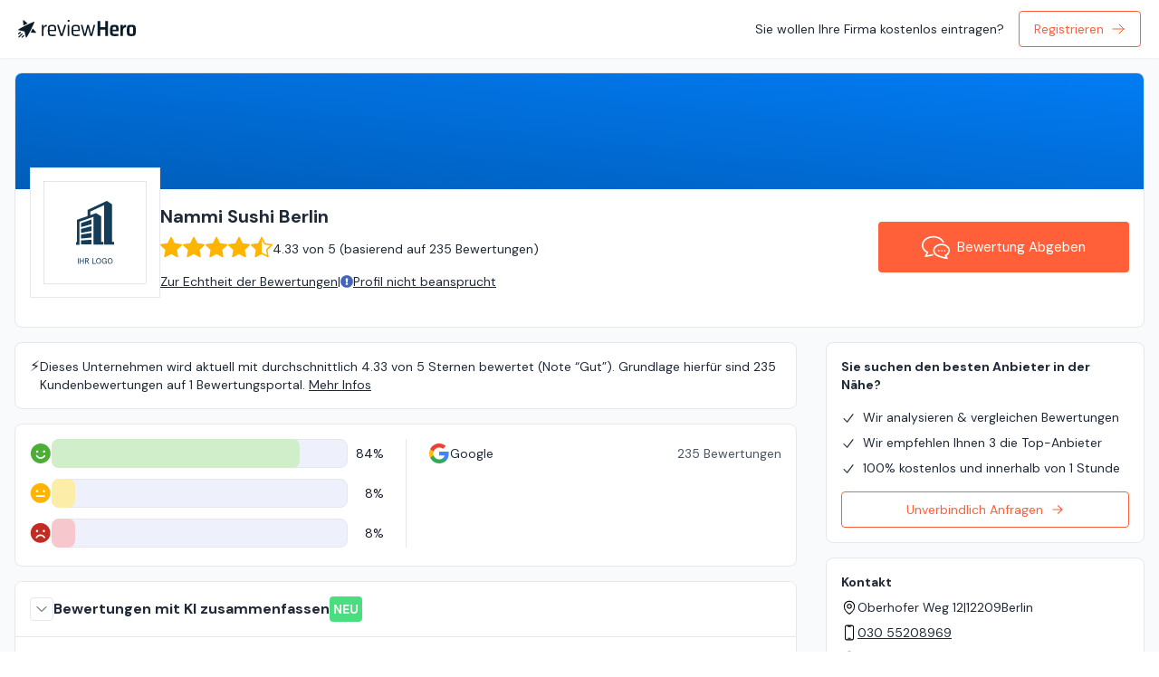

--- FILE ---
content_type: text/html; charset=utf-8
request_url: https://www.reviewhero.io/nammi-sushi-berlin-0337
body_size: 21236
content:
<!DOCTYPE html><html lang="de"><head><meta charSet="utf-8"/><meta name="viewport" content="width=device-width"/><title>Nammi Sushi Berlin in Berlin Erfahrungen &amp; Bewertungen | ReviewHero</title><meta name="robots" content="index,follow"/><meta name="description" content="Zusammenfassung von 235 Bewertungen &amp; Meinungen über Nammi Sushi Berlin in Berlin. Sehen Sie, was Kunden mehrheitlich positiv oder negativ beurteilen und vergleichen Sie Nammi Sushi Berlin auf einen Blick mit ähnlichen Anbietern!"/><meta property="og:title" content="Nammi Sushi Berlin in Berlin Erfahrungen &amp; Bewertungen | ReviewHero"/><meta property="og:description" content="Zusammenfassung von 235 Bewertungen &amp; Meinungen über Nammi Sushi Berlin in Berlin. Sehen Sie, was Kunden mehrheitlich positiv oder negativ beurteilen und vergleichen Sie Nammi Sushi Berlin auf einen Blick mit ähnlichen Anbietern!"/><link rel="canonical" href="https://www.reviewhero.io/nammi-sushi-berlin-0337"/><meta name="next-head-count" content="8"/><link rel="preload" href="/_next/static/css/19968bc19aeab2e7.css" as="style"/><link rel="stylesheet" href="/_next/static/css/19968bc19aeab2e7.css" data-n-g=""/><noscript data-n-css=""></noscript><script defer="" nomodule="" src="/_next/static/chunks/polyfills-c67a75d1b6f99dc8.js"></script><script defer="" src="/_next/static/chunks/1040-0fc25a3975a6d7b7.js"></script><script defer="" src="/_next/static/chunks/1965.40ebcf271e450f33.js"></script><script src="/_next/static/chunks/webpack-965ff78283432252.js" defer=""></script><script src="/_next/static/chunks/framework-212660725580d976.js" defer=""></script><script src="/_next/static/chunks/main-75249acd85e25581.js" defer=""></script><script src="/_next/static/chunks/pages/_app-df11d30c47d34b60.js" defer=""></script><script src="/_next/static/chunks/8ed0c0c7-9972574fa6f8c50c.js" defer=""></script><script src="/_next/static/chunks/9cb7a7c1-86b7415ec30877de.js" defer=""></script><script src="/_next/static/chunks/5089-80ed7bcd357d6c39.js" defer=""></script><script src="/_next/static/chunks/8579-05cbc0183b1a63cc.js" defer=""></script><script src="/_next/static/chunks/7486-77a5a53f844c6fe7.js" defer=""></script><script src="/_next/static/chunks/8480-8a6b394746d1330e.js" defer=""></script><script src="/_next/static/chunks/8080-1f58c5c800590187.js" defer=""></script><script src="/_next/static/chunks/7481-bf0bdcb8c5653ab2.js" defer=""></script><script src="/_next/static/chunks/4821-e9adddb5d46e6feb.js" defer=""></script><script src="/_next/static/chunks/3034-af2a94a9df5e3471.js" defer=""></script><script src="/_next/static/chunks/3068-f2ffaca9a3632e97.js" defer=""></script><script src="/_next/static/chunks/8643-dc5d8f14a15da913.js" defer=""></script><script src="/_next/static/chunks/1521-59c397b12aebd054.js" defer=""></script><script src="/_next/static/chunks/pages/%5BspaceSlug%5D-da358903b3dd4b85.js" defer=""></script><script src="/_next/static/-pLS-Blv5nQT7DrKiczZV/_buildManifest.js" defer=""></script><script src="/_next/static/-pLS-Blv5nQT7DrKiczZV/_ssgManifest.js" defer=""></script></head><body><div id="__next"><noscript><iframe src="https://www.googletagmanager.com/ns.html?id=GTM-PTW2ZX65" height="0" width="0" style="display:none;visibility:hidden"></iframe></noscript><style>
    #nprogress {
      pointer-events: none;
    }
    #nprogress .bar {
      background: #29D;
      position: fixed;
      z-index: 9999;
      top: 0;
      left: 0;
      width: 100%;
      height: 4px;
    }
    #nprogress .peg {
      display: block;
      position: absolute;
      right: 0px;
      width: 100px;
      height: 100%;
      box-shadow: 0 0 10px #29D, 0 0 5px #29D;
      opacity: 1;
      -webkit-transform: rotate(3deg) translate(0px, -4px);
      -ms-transform: rotate(3deg) translate(0px, -4px);
      transform: rotate(3deg) translate(0px, -4px);
    }
    #nprogress .spinner {
      display: block;
      position: fixed;
      z-index: 1031;
      top: 15px;
      right: 15px;
    }
    #nprogress .spinner-icon {
      width: 18px;
      height: 18px;
      box-sizing: border-box;
      border: solid 2px transparent;
      border-top-color: #29D;
      border-left-color: #29D;
      border-radius: 50%;
      -webkit-animation: nprogresss-spinner 400ms linear infinite;
      animation: nprogress-spinner 400ms linear infinite;
    }
    .nprogress-custom-parent {
      overflow: hidden;
      position: relative;
    }
    .nprogress-custom-parent #nprogress .spinner,
    .nprogress-custom-parent #nprogress .bar {
      position: absolute;
    }
    @-webkit-keyframes nprogress-spinner {
      0% {
        -webkit-transform: rotate(0deg);
      }
      100% {
        -webkit-transform: rotate(360deg);
      }
    }
    @keyframes nprogress-spinner {
      0% {
        transform: rotate(0deg);
      }
      100% {
        transform: rotate(360deg);
      }
    }
  </style><div class="bg-gray-50"><nav class="fixed inset-x-0 top-0 z-20 h-16 px-4 overflow-hidden bg-white shadow-sm"><div class="relative flex items-center w-full h-full mx-auto w-masonry"><div class="flex justify-between items-center  transition-transform duration-200 px-1 w-full translate-y-0"><a href="/"><img alt="ReviewHero" src="/_next/static/media/logo.c853b2cc.svg" width="130" height="20" decoding="async" data-nimg="1" class="w-auto h-5" loading="lazy" style="color:transparent"/></a><div class="text-sm"><span class="hidden lg:inline">Sie wollen Ihre Firma kostenlos eintragen?</span><button class="ml-4 btn cta-orange-outline">Registrieren<svg xmlns="http://www.w3.org/2000/svg" fill="none" viewBox="0 0 24 24" stroke-width="1.5" stroke="currentColor" aria-hidden="true" class="w-4 h-4 ml-2"><path stroke-linecap="round" stroke-linejoin="round" d="M13.5 4.5L21 12m0 0l-7.5 7.5M21 12H3"></path></svg></button></div></div></div></nav><div class="h-16"></div><!--$--><!--/$--><div id="header" class="px-4 mx-auto mt-4 w-masonry xl:px-0"><header class="relative flex flex-col items-center w-full overflow-hidden bg-white border rounded-lg"><!--$!--><template data-dgst="DYNAMIC_SERVER_USAGE"></template><!--/$--><div class="relative w-full gradient-dark-blue h-16 md:h-32"></div><div class="w-full px-4 md:border-none"><div class="relative flex w-full gap-4 mt-4 md:gap-8 md:mt-0"><div class="flex flex-col items-center flex-shrink-0 gap-4 pb-8 md:-mt-6"><div class="flex items-center justify-center w-24 h-24 p-2 overflow-hidden bg-white border md:w-36 md:h-36"><svg width="1000" height="1000" viewBox="0 0 1000 1000" fill="none" xmlns="http://www.w3.org/2000/svg"><path d="M376.914 467.252V502.776C390.147 500.239 404.032 497.607 418.663 494.882C434.039 491.969 450.253 488.867 467.4 485.672V444.227C450.253 448.644 434.039 452.779 418.663 456.632C404.032 460.391 390.147 463.868 376.914 467.252Z" fill="#143D59"></path><path d="M376.914 568.563V603.907H467.4V562.656C450.253 563.781 434.039 564.813 418.663 565.844C404.032 566.781 390.147 567.625 376.914 568.563Z" fill="#143D59"></path><path d="M376.914 517.184V552.008C390.147 550.808 404.032 549.422 418.663 548.129C434.039 546.651 450.253 545.173 467.4 543.51V502.773C450.253 505.452 434.039 508.039 418.663 510.533C404.032 512.842 390.147 515.059 376.914 517.184Z" fill="#143D59"></path><path d="M376.914 416.982V452.206C390.147 448.478 404.032 444.565 418.663 440.464C434.039 436.178 450.253 431.612 467.4 426.766V385.672C450.253 391.636 434.039 397.227 418.663 402.538C404.032 407.57 390.147 412.416 376.914 416.982Z" fill="#143D59"></path><path d="M649.177 252.268L603.412 222L586.703 229.799L441.518 297.669L434.834 300.826V354.955L348.317 385.037L340.426 387.729V583.354H333V606.566H363.819V404.163L485.519 361.825V604.43H572.5V581.219H554.398V357.554L508.912 329.236L507.334 329.794L506.962 329.979L493.316 334.714L458.32 346.877V315.588L580.019 258.674V605.173H667V581.962H649.177V252.268Z" fill="#143D59"></path><path d="M348.982 724H355.142V773H348.982V724ZM395.316 724H401.476V773H395.316V749.9H372.916V773H366.756V724H372.916V744.02H395.316V724ZM440.963 773L426.613 749.9H419.263V773H413.103V724H429.413C438.093 724 443.833 728.69 443.833 736.95C443.833 743.74 439.983 748.15 433.613 749.48L448.243 773H440.963ZM429.553 729.88H419.263V744.02H429.553C434.663 744.02 437.463 741.85 437.463 736.95C437.463 732.05 434.663 729.88 429.553 729.88ZM476.678 724H482.838V767.12H505.098V773H476.678V724ZM530.854 723.44C542.544 723.44 552.834 732.19 552.834 748.5C552.834 764.81 542.544 773.56 530.854 773.56C519.164 773.56 508.874 764.81 508.874 748.5C508.874 732.19 519.164 723.44 530.854 723.44ZM530.854 729.32C522.174 729.32 515.244 735.69 515.244 748.5C515.244 761.31 522.174 767.68 530.854 767.68C539.534 767.68 546.464 761.31 546.464 748.5C546.464 735.69 539.534 729.32 530.854 729.32ZM585.204 754.17V748.29H601.654V773H596.404L595.774 766.28C593.464 770.34 588.634 773.56 581.984 773.56C570.854 773.56 560.144 765.51 560.144 748.5C560.144 731.49 570.854 723.44 582.264 723.44C592.554 723.44 599.344 729.39 601.514 738.28L595.564 740.03C593.324 733.17 588.774 729.32 582.264 729.32C573.234 729.32 566.514 735.83 566.514 748.5C566.514 761.17 573.234 767.68 582.264 767.68C590.734 767.68 595.214 762.01 595.774 754.17H585.204ZM631.958 723.44C643.648 723.44 653.938 732.19 653.938 748.5C653.938 764.81 643.648 773.56 631.958 773.56C620.268 773.56 609.978 764.81 609.978 748.5C609.978 732.19 620.268 723.44 631.958 723.44ZM631.958 729.32C623.278 729.32 616.348 735.69 616.348 748.5C616.348 761.31 623.278 767.68 631.958 767.68C640.638 767.68 647.568 761.31 647.568 748.5C647.568 735.69 640.638 729.32 631.958 729.32Z" fill="#143D59"></path><rect x="50.5" y="50.5" width="899" height="899" stroke="#143D59"></rect></svg></div></div><div class="w-full md:py-4"><div class="flex flex-col justify-between gap-x-4 md:flex-row"><div><div class="flex justify-between w-full"><h1 class="text-xl font-semibold">Nammi Sushi Berlin</h1></div><div class="flex flex-col gap-1 items-start mt-2 text-sm lg:gap-2 lg:items-end lg:flex-row"><div data-tip="4.3" class="space-x-[1px] flex flex-nowrap text-accent tooltip tooltip-right"><svg class="md:h-6 md:w-6" fill="currentColor" height="16" viewBox="0 0 16 16" width="16" xmlns="http://www.w3.org/2000/svg"><path d="M3.612 15.443c-.386.198-.824-.149-.746-.592l.83-4.73L.173 6.765c-.329-.314-.158-.888.283-.95l4.898-.696L7.538.792c.197-.39.73-.39.927 0l2.184 4.327 4.898.696c.441.062.612.636.282.95l-3.522 3.356.83 4.73c.078.443-.36.79-.746.592L8 13.187l-4.389 2.256z"></path></svg><svg class="md:h-6 md:w-6" fill="currentColor" height="16" viewBox="0 0 16 16" width="16" xmlns="http://www.w3.org/2000/svg"><path d="M3.612 15.443c-.386.198-.824-.149-.746-.592l.83-4.73L.173 6.765c-.329-.314-.158-.888.283-.95l4.898-.696L7.538.792c.197-.39.73-.39.927 0l2.184 4.327 4.898.696c.441.062.612.636.282.95l-3.522 3.356.83 4.73c.078.443-.36.79-.746.592L8 13.187l-4.389 2.256z"></path></svg><svg class="md:h-6 md:w-6" fill="currentColor" height="16" viewBox="0 0 16 16" width="16" xmlns="http://www.w3.org/2000/svg"><path d="M3.612 15.443c-.386.198-.824-.149-.746-.592l.83-4.73L.173 6.765c-.329-.314-.158-.888.283-.95l4.898-.696L7.538.792c.197-.39.73-.39.927 0l2.184 4.327 4.898.696c.441.062.612.636.282.95l-3.522 3.356.83 4.73c.078.443-.36.79-.746.592L8 13.187l-4.389 2.256z"></path></svg><svg class="md:h-6 md:w-6" fill="currentColor" height="16" viewBox="0 0 16 16" width="16" xmlns="http://www.w3.org/2000/svg"><path d="M3.612 15.443c-.386.198-.824-.149-.746-.592l.83-4.73L.173 6.765c-.329-.314-.158-.888.283-.95l4.898-.696L7.538.792c.197-.39.73-.39.927 0l2.184 4.327 4.898.696c.441.062.612.636.282.95l-3.522 3.356.83 4.73c.078.443-.36.79-.746.592L8 13.187l-4.389 2.256z"></path></svg><svg class="md:h-6 md:w-6" fill="currentColor" height="16" viewBox="0 0 16 16" width="16" xmlns="http://www.w3.org/2000/svg"><path d="M5.354 5.119 7.538.792A.516.516 0 0 1 8 .5c.183 0 .366.097.465.292l2.184 4.327 4.898.696A.537.537 0 0 1 16 6.32a.548.548 0 0 1-.17.445l-3.523 3.356.83 4.73c.078.443-.36.79-.746.592L8 13.187l-4.389 2.256a.52.52 0 0 1-.146.05c-.342.06-.668-.254-.6-.642l.83-4.73L.173 6.765a.55.55 0 0 1-.172-.403.58.58 0 0 1 .085-.302.513.513 0 0 1 .37-.245l4.898-.696zM8 12.027a.5.5 0 0 1 .232.056l3.686 1.894-.694-3.957a.565.565 0 0 1 .162-.505l2.907-2.77-4.052-.576a.525.525 0 0 1-.393-.288L8.001 2.223 8 2.226v9.8z"></path></svg></div><div class="leading-5">4.33<!-- --> <!-- -->von<!-- --> 5 (<!-- -->basierend auf<!-- --> <!-- -->235 Bewertungen<!-- -->)</div></div><div class="flex flex-col gap-2 mt-2 text-sm lg:items-end lg:flex-row link-container"><a class="block mt-2" rel="nofollow" target="_blank" href="/rechtliches/pruefung-der-echtheit">Zur Echtheit der Bewertungen</a><div class="hidden lg:block">|</div><button class="inline underline"><div class="flex items-center gap-1"><svg width="14" height="14" viewBox="0 0 14 14" fill="none" xmlns="http://www.w3.org/2000/svg"><path d="M13.8891 6.99826C13.8891 10.8037 10.8046 13.8872 7.00022 13.8872C3.19586 13.8872 0.111328 10.8037 0.111328 6.99826C0.111328 3.19501 3.19586 0.109375 7.00022 0.109375C10.8046 0.109375 13.8891 3.19501 13.8891 6.99826ZM7.00022 8.38715C6.29452 8.38715 5.72244 8.95924 5.72244 9.66493C5.72244 10.3706 6.29452 10.9427 7.00022 10.9427C7.70591 10.9427 8.278 10.3706 8.278 9.66493C8.278 8.95924 7.70591 8.38715 7.00022 8.38715ZM5.78708 3.79421L5.99313 7.57199C6.00277 7.74876 6.14894 7.88715 6.32597 7.88715H7.67447C7.8515 7.88715 7.99766 7.74876 8.0073 7.57199L8.21336 3.79421C8.22377 3.60326 8.07174 3.44271 7.88052 3.44271H6.11988C5.92866 3.44271 5.77666 3.60326 5.78708 3.79421Z" fill="#4366BA"></path></svg><span>Profil nicht beansprucht</span></div></button></div></div><div class="flex flex-col items-center justify-center gap-4"><a rel="nofollow noopener" href="/nammi-sushi-berlin-0337/review" class="hidden text-[15px] h-14 px-12 text-white btn btn-lg md:flex flex-nowrap cta-orange whitespace-nowrap"><svg width="31" height="31" viewBox="0 0 31 31" fill="none" xmlns="http://www.w3.org/2000/svg"><path d="M5.81311 23.9826L7.36414 20.5142L6.65477 20.151C5.12947 19.37 3.8787 18.3079 3.01784 17.0839C2.15644 15.8577 1.68115 14.479 1.68012 13.0094C1.68066 11.856 1.97377 10.7605 2.51415 9.74813C3.32463 8.23101 4.7034 6.90425 6.47264 5.95917C8.24086 5.01361 10.3929 4.45307 12.7179 4.45355C15.2036 4.45307 17.4859 5.09559 19.3131 6.16321C21.1425 7.23078 22.5076 8.71841 23.2044 10.3963L24.7554 9.75086C23.8935 7.67973 22.2577 5.93725 20.1608 4.71215C18.0617 3.48716 15.4924 2.77398 12.7179 2.77344C9.2581 2.77459 6.11118 3.87878 3.79774 5.70651C2.64215 6.62095 1.69435 7.71921 1.03257 8.95576C0.371396 10.1912 -0.000543457 11.5678 1.46497e-06 13.0095C-0.00108838 14.8488 0.605955 16.5775 1.64397 18.0509C2.53988 19.3241 3.75512 20.4113 5.19069 21.2596L3.06434 26.0139L4.52346 25.852C7.51895 25.5184 10.4328 24.8063 12.8513 24.0812L12.3689 22.4722C10.4241 23.0556 8.15391 23.6234 5.81311 23.9826Z" fill="white"></path><path d="M30.24 15.7763C29.5115 14.4172 28.3214 13.2966 26.8568 12.5134C25.3911 11.7303 23.6443 11.2818 21.7728 11.2812C19.2778 11.2823 17.0031 12.0776 15.3219 13.4055C14.4819 14.07 13.79 14.8707 13.3049 15.7764C12.8203 16.6815 12.5463 17.6949 12.5469 18.7549C12.5458 20.377 13.1879 21.8766 14.2374 23.0738C14.3681 23.2225 14.5048 23.3674 14.647 23.5075C14.7416 23.5999 14.8423 23.6874 14.9418 23.776C14.9921 23.8209 15.0392 23.8684 15.0906 23.9122C15.2262 24.027 15.3673 24.1364 15.5106 24.2436C15.5297 24.2584 15.5472 24.2737 15.5663 24.2879C16.3813 24.8873 17.3247 25.3637 18.354 25.6957C18.3605 25.6979 18.3665 25.7001 18.3726 25.7022C20.0975 26.3706 23.7246 27.6422 27.5305 28.0677L28.9897 28.2295L27.3965 24.6691C27.3971 24.6686 27.3976 24.6686 27.3982 24.668C27.5973 24.5439 27.7865 24.411 27.973 24.2737C28.0403 24.2245 28.1075 24.1748 28.1732 24.1239C28.3263 24.0041 28.4751 23.8821 28.6178 23.7542C28.7278 23.6563 28.8306 23.554 28.9345 23.4518C29.0346 23.3511 29.1379 23.2538 29.2326 23.1488C29.4328 22.9273 29.6225 22.6982 29.7927 22.4564C30.5518 21.3801 30.9991 20.108 30.9981 18.7549C30.9985 17.6949 30.7246 16.6815 30.24 15.7763ZM28.4182 21.4894C27.8368 22.3168 26.9853 23.0421 25.9396 23.5769L25.2302 23.9401L26.2354 26.1869C25.4895 26.06 24.7566 25.9047 24.0544 25.734C24.0401 25.7308 24.0254 25.7269 24.0111 25.7236C23.8531 25.6854 23.6972 25.6455 23.5424 25.6055C23.5135 25.5984 23.4845 25.5907 23.456 25.5836C23.3079 25.5448 23.1612 25.5059 23.0169 25.466C22.9858 25.4578 22.9557 25.449 22.925 25.4408C22.7801 25.4008 22.6357 25.3604 22.4946 25.32C22.4793 25.3156 22.4645 25.3112 22.4493 25.3063C22.0046 25.1777 21.5823 25.0476 21.1864 24.9191C21.1542 24.9087 21.1203 24.8978 21.088 24.8873C20.9917 24.8562 20.8999 24.825 20.8074 24.7944C20.7478 24.7742 20.6871 24.7544 20.6292 24.7348C20.5503 24.708 20.4743 24.6818 20.3984 24.6555C20.3284 24.6309 20.2584 24.6068 20.1906 24.5827C20.1271 24.5603 20.0642 24.5384 20.0035 24.5166C19.9269 24.4892 19.8531 24.4624 19.7809 24.4361C19.7306 24.4181 19.6797 24.3995 19.631 24.382C19.5495 24.352 19.4714 24.3224 19.3953 24.294C19.3599 24.2808 19.3226 24.2672 19.2887 24.2541C19.1804 24.213 19.0765 24.1731 18.9808 24.136L18.9551 24.1261L18.9288 24.1179C17.5123 23.6727 16.3217 22.9064 15.5025 21.968C14.6815 21.0261 14.2281 19.9312 14.2271 18.7549C14.2276 17.9831 14.4229 17.2508 14.7865 16.5688C15.3318 15.5472 16.2681 14.6421 17.4801 13.9951C18.6909 13.3476 20.1709 12.9609 21.7728 12.9614C23.9084 12.9603 25.827 13.65 27.1806 14.723C27.8583 15.2591 28.3942 15.888 28.7579 16.5689C29.1222 17.2509 29.3174 17.9832 29.318 18.7549C29.3168 19.7381 29.0001 20.6603 28.4182 21.4894Z" fill="white"></path><path d="M18.8631 18.2188C18.3966 18.2188 18.0176 18.5972 18.0176 19.0648C18.0176 19.5313 18.3966 19.9098 18.8631 19.9098C19.3302 19.9098 19.7092 19.5313 19.7092 19.0648C19.7092 18.5972 19.3302 18.2188 18.8631 18.2188Z" fill="white"></path><path d="M22.1223 18.2188C21.6558 18.2188 21.2773 18.5972 21.2773 19.0648C21.2773 19.5313 21.6558 19.9098 22.1223 19.9098C22.59 19.9098 22.9684 19.5313 22.9684 19.0648C22.9684 18.5972 22.5899 18.2188 22.1223 18.2188Z" fill="white"></path><path d="M25.3845 18.2188C24.9175 18.2188 24.5391 18.5972 24.5391 19.0648C24.5391 19.5313 24.9175 19.9098 25.3845 19.9098C25.8516 19.9098 26.2301 19.5313 26.2301 19.0648C26.2301 18.5972 25.8516 18.2188 25.3845 18.2188Z" fill="white"></path></svg><span class="ml-2">Bewertung Abgeben</span></a></div></div></div></div><div class="py-4 md:hidden"><div class="flex flex-col items-center gap-4"><a rel="nofollow noopener" href="/nammi-sushi-berlin-0337/review" class="h-12 text-base text-white btn btn-block cta-orange"><svg width="31" height="31" viewBox="0 0 31 31" fill="none" xmlns="http://www.w3.org/2000/svg"><path d="M5.81311 23.9826L7.36414 20.5142L6.65477 20.151C5.12947 19.37 3.8787 18.3079 3.01784 17.0839C2.15644 15.8577 1.68115 14.479 1.68012 13.0094C1.68066 11.856 1.97377 10.7605 2.51415 9.74813C3.32463 8.23101 4.7034 6.90425 6.47264 5.95917C8.24086 5.01361 10.3929 4.45307 12.7179 4.45355C15.2036 4.45307 17.4859 5.09559 19.3131 6.16321C21.1425 7.23078 22.5076 8.71841 23.2044 10.3963L24.7554 9.75086C23.8935 7.67973 22.2577 5.93725 20.1608 4.71215C18.0617 3.48716 15.4924 2.77398 12.7179 2.77344C9.2581 2.77459 6.11118 3.87878 3.79774 5.70651C2.64215 6.62095 1.69435 7.71921 1.03257 8.95576C0.371396 10.1912 -0.000543457 11.5678 1.46497e-06 13.0095C-0.00108838 14.8488 0.605955 16.5775 1.64397 18.0509C2.53988 19.3241 3.75512 20.4113 5.19069 21.2596L3.06434 26.0139L4.52346 25.852C7.51895 25.5184 10.4328 24.8063 12.8513 24.0812L12.3689 22.4722C10.4241 23.0556 8.15391 23.6234 5.81311 23.9826Z" fill="white"></path><path d="M30.24 15.7763C29.5115 14.4172 28.3214 13.2966 26.8568 12.5134C25.3911 11.7303 23.6443 11.2818 21.7728 11.2812C19.2778 11.2823 17.0031 12.0776 15.3219 13.4055C14.4819 14.07 13.79 14.8707 13.3049 15.7764C12.8203 16.6815 12.5463 17.6949 12.5469 18.7549C12.5458 20.377 13.1879 21.8766 14.2374 23.0738C14.3681 23.2225 14.5048 23.3674 14.647 23.5075C14.7416 23.5999 14.8423 23.6874 14.9418 23.776C14.9921 23.8209 15.0392 23.8684 15.0906 23.9122C15.2262 24.027 15.3673 24.1364 15.5106 24.2436C15.5297 24.2584 15.5472 24.2737 15.5663 24.2879C16.3813 24.8873 17.3247 25.3637 18.354 25.6957C18.3605 25.6979 18.3665 25.7001 18.3726 25.7022C20.0975 26.3706 23.7246 27.6422 27.5305 28.0677L28.9897 28.2295L27.3965 24.6691C27.3971 24.6686 27.3976 24.6686 27.3982 24.668C27.5973 24.5439 27.7865 24.411 27.973 24.2737C28.0403 24.2245 28.1075 24.1748 28.1732 24.1239C28.3263 24.0041 28.4751 23.8821 28.6178 23.7542C28.7278 23.6563 28.8306 23.554 28.9345 23.4518C29.0346 23.3511 29.1379 23.2538 29.2326 23.1488C29.4328 22.9273 29.6225 22.6982 29.7927 22.4564C30.5518 21.3801 30.9991 20.108 30.9981 18.7549C30.9985 17.6949 30.7246 16.6815 30.24 15.7763ZM28.4182 21.4894C27.8368 22.3168 26.9853 23.0421 25.9396 23.5769L25.2302 23.9401L26.2354 26.1869C25.4895 26.06 24.7566 25.9047 24.0544 25.734C24.0401 25.7308 24.0254 25.7269 24.0111 25.7236C23.8531 25.6854 23.6972 25.6455 23.5424 25.6055C23.5135 25.5984 23.4845 25.5907 23.456 25.5836C23.3079 25.5448 23.1612 25.5059 23.0169 25.466C22.9858 25.4578 22.9557 25.449 22.925 25.4408C22.7801 25.4008 22.6357 25.3604 22.4946 25.32C22.4793 25.3156 22.4645 25.3112 22.4493 25.3063C22.0046 25.1777 21.5823 25.0476 21.1864 24.9191C21.1542 24.9087 21.1203 24.8978 21.088 24.8873C20.9917 24.8562 20.8999 24.825 20.8074 24.7944C20.7478 24.7742 20.6871 24.7544 20.6292 24.7348C20.5503 24.708 20.4743 24.6818 20.3984 24.6555C20.3284 24.6309 20.2584 24.6068 20.1906 24.5827C20.1271 24.5603 20.0642 24.5384 20.0035 24.5166C19.9269 24.4892 19.8531 24.4624 19.7809 24.4361C19.7306 24.4181 19.6797 24.3995 19.631 24.382C19.5495 24.352 19.4714 24.3224 19.3953 24.294C19.3599 24.2808 19.3226 24.2672 19.2887 24.2541C19.1804 24.213 19.0765 24.1731 18.9808 24.136L18.9551 24.1261L18.9288 24.1179C17.5123 23.6727 16.3217 22.9064 15.5025 21.968C14.6815 21.0261 14.2281 19.9312 14.2271 18.7549C14.2276 17.9831 14.4229 17.2508 14.7865 16.5688C15.3318 15.5472 16.2681 14.6421 17.4801 13.9951C18.6909 13.3476 20.1709 12.9609 21.7728 12.9614C23.9084 12.9603 25.827 13.65 27.1806 14.723C27.8583 15.2591 28.3942 15.888 28.7579 16.5689C29.1222 17.2509 29.3174 17.9832 29.318 18.7549C29.3168 19.7381 29.0001 20.6603 28.4182 21.4894Z" fill="white"></path><path d="M18.8631 18.2188C18.3966 18.2188 18.0176 18.5972 18.0176 19.0648C18.0176 19.5313 18.3966 19.9098 18.8631 19.9098C19.3302 19.9098 19.7092 19.5313 19.7092 19.0648C19.7092 18.5972 19.3302 18.2188 18.8631 18.2188Z" fill="white"></path><path d="M22.1223 18.2188C21.6558 18.2188 21.2773 18.5972 21.2773 19.0648C21.2773 19.5313 21.6558 19.9098 22.1223 19.9098C22.59 19.9098 22.9684 19.5313 22.9684 19.0648C22.9684 18.5972 22.5899 18.2188 22.1223 18.2188Z" fill="white"></path><path d="M25.3845 18.2188C24.9175 18.2188 24.5391 18.5972 24.5391 19.0648C24.5391 19.5313 24.9175 19.9098 25.3845 19.9098C25.8516 19.9098 26.2301 19.5313 26.2301 19.0648C26.2301 18.5972 25.8516 18.2188 25.3845 18.2188Z" fill="white"></path></svg><span class="ml-2">Bewertung Abgeben</span></a></div></div><nav class="hidden"><ul class="mt-6 tabs"><li><a class="tab capitalize tab-active tab-bordered font-medium" style="border-color:#3867BF" href="/nammi-sushi-berlin-0337#overview">Übersicht</a></li><li><a class="tab capitalize" href="/nammi-sushi-berlin-0337#bewertungen">bewertungen</a></li><li><a class="tab capitalize" href="/nammi-sushi-berlin-0337#information">Info</a></li></ul></nav></div></header></div><div class="grid gap-4 px-4 mx-auto lg:gap-8 xl:px-0 w-masonry lg:grid-cols-10"><div class="flex flex-col lg:col-span-7"></div></div><div class="grid gap-4 px-4 pb-4 mx-auto lg:gap-8 xl:px-0 w-masonry lg:grid-cols-10"><main class="flex flex-col lg:col-span-7 cards-flat"><div class="flex gap-4 p-4 bg-white rounded-lg border mt-4"><div class="">⚡️</div><div class="flex flex-col gap-2"><div class="text-sm">Dieses Unternehmen wird aktuell mit durchschnittlich 4.33 von 5 Sternen bewertet (Note “Gut”). Grundlage hierfür sind 235 Kundenbewertungen auf 1 Bewertungsportal.<!-- --> <span class="underline tooltip" data-tip="Es ist möglich, dass weitere Bewertungen dieser Firma im Internet existieren, die nicht eingebunden wurden, z. B. durch falsche Verknüpfungen oder Datenabweichungen. Ergänzende Bewertungen oder abweichende Daten können Sie uns per E-Mail melden. Wir prüfen und korrigieren diese bei Bedarf zeitnah.">Mehr Infos</span></div></div></div><div id="overview" class="grid overflow-hidden gap-4 text-sm pt-4"><div class="p-4 bg-white rounded-lg border"><div class="flex flex-col pb-1 lg:flex-row"><dl class="flex-1 space-y-3"><div class="flex items-center text-sm"><dt class="flex flex-1 gap-4 items-center"><div data-tip="Positiv" class="tooltip tooltip-right"><svg class="w-6 h-6" width="15" height="16" viewBox="0 0 15 16" fill="none" xmlns="http://www.w3.org/2000/svg"><path d="M7.42969 0.6875C5.98341 0.6875 4.56962 1.11637 3.36708 1.91988C2.16455 2.72339 1.22729 3.86544 0.673822 5.20163C0.120356 6.53781 -0.024456 8.00811 0.257698 9.4266C0.539853 10.8451 1.2363 12.148 2.25897 13.1707C3.28164 14.1934 4.58461 14.8898 6.00309 15.172C7.42158 15.4541 8.89188 15.3093 10.2281 14.7559C11.5642 14.2024 12.7063 13.2651 13.5098 12.0626C14.3133 10.8601 14.7422 9.44628 14.7422 8C14.74 6.06129 13.9688 4.20263 12.5979 2.83176C11.2271 1.46088 9.3684 0.689741 7.42969 0.6875ZM9.96094 5.75C10.1278 5.75 10.2909 5.79948 10.4297 5.8922C10.5685 5.98491 10.6766 6.11669 10.7405 6.27086C10.8043 6.42504 10.821 6.59469 10.7885 6.75836C10.7559 6.92203 10.6756 7.07237 10.5576 7.19037C10.4396 7.30837 10.2892 7.38873 10.1255 7.42129C9.96188 7.45384 9.79223 7.43713 9.63805 7.37327C9.48388 7.30941 9.3521 7.20127 9.25939 7.06251C9.16668 6.92376 9.11719 6.76063 9.11719 6.59375C9.1172 6.36998 9.2061 6.15537 9.36433 5.99714C9.52256 5.83891 9.73717 5.75001 9.96094 5.75ZM4.89844 5.75C5.06532 5.75 5.22845 5.79948 5.3672 5.8922C5.50596 5.98491 5.6141 6.11669 5.67796 6.27086C5.74183 6.42504 5.75853 6.59469 5.72598 6.75836C5.69342 6.92203 5.61306 7.07237 5.49506 7.19037C5.37706 7.30837 5.22672 7.38873 5.06305 7.42129C4.89938 7.45384 4.72973 7.43713 4.57555 7.37327C4.42138 7.30941 4.2896 7.20127 4.19689 7.06251C4.10418 6.92376 4.05469 6.76063 4.05469 6.59375C4.0547 6.36998 4.1436 6.15537 4.30183 5.99714C4.46006 5.83891 4.67467 5.75001 4.89844 5.75ZM10.8402 9.96896C10.4944 10.5675 9.99727 11.0645 9.39862 11.41C8.79997 11.7556 8.12092 11.9375 7.4297 11.9375C6.73848 11.9375 6.05943 11.7556 5.46078 11.4101C4.86212 11.0645 4.36494 10.5675 4.01919 9.96899C3.98221 9.90505 3.95818 9.83444 3.94848 9.76121C3.93878 9.68798 3.94361 9.61356 3.96267 9.54219C3.98173 9.47082 4.01467 9.40391 4.05959 9.34527C4.10452 9.28663 4.16055 9.23741 4.2245 9.20043C4.28844 9.16344 4.35905 9.13942 4.43228 9.12972C4.50551 9.12002 4.57993 9.12484 4.6513 9.14391C4.72267 9.16297 4.78958 9.19591 4.84822 9.24083C4.90686 9.28576 4.95608 9.34179 4.99306 9.40574C5.24002 9.83345 5.5952 10.1886 6.02293 10.4356C6.45065 10.6825 6.93584 10.8125 7.42973 10.8125C7.92362 10.8125 8.40881 10.6825 8.83653 10.4355C9.26426 10.1886 9.61944 9.83342 9.86639 9.4057C9.90337 9.34176 9.95259 9.28573 10.0112 9.24081C10.0699 9.19589 10.1368 9.16296 10.2081 9.1439C10.2795 9.12484 10.3539 9.12002 10.4272 9.12972C10.5004 9.13942 10.571 9.16344 10.6349 9.20043C10.6989 9.23741 10.7549 9.28663 10.7998 9.34527C10.8447 9.4039 10.8777 9.47081 10.8967 9.54218C10.9158 9.61354 10.9206 9.68796 10.9109 9.76119C10.9012 9.83442 10.8772 9.90501 10.8402 9.96896Z" fill="#4EAD36"></path></svg></div><span class="sr-only">Positiv</span><div class="overflow-hidden relative flex-1"><div class="h-8 bg-[#EEF0FB] border rounded-lg"></div><div class="absolute inset-y-0 rounded-lg px-1 py-1 bg-[#D0EECA]" style="width:calc(84%)"></div></div></dt><dd class="w-10 text-sm tabular-nums text-right text-gray-900 whitespace-nowrap">84%</dd></div><div class="flex items-center text-sm"><dt class="flex flex-1 gap-4 items-center"><div data-tip="Neutral" class="tooltip tooltip-right"><svg class="w-6 h-6" width="14" height="15" viewBox="0 0 14 15" fill="none" xmlns="http://www.w3.org/2000/svg"><path d="M6.80819 0.570312C5.46166 0.570313 4.14537 0.969606 3.02577 1.7177C1.90616 2.46579 1.03354 3.52909 0.518246 4.77312C0.00294988 6.01715 -0.131875 7.38605 0.130821 8.70671C0.393516 10.0274 1.04193 11.2405 1.99408 12.1926C2.94622 13.1448 4.15932 13.7932 5.47998 14.0559C6.80064 14.3186 8.16954 14.1837 9.41357 13.6684C10.6576 13.1532 11.7209 12.2805 12.469 11.1609C13.2171 10.0413 13.6164 8.72503 13.6164 7.3785C13.6143 5.5735 12.8963 3.84302 11.62 2.56669C10.3437 1.29036 8.6132 0.572399 6.80819 0.570312ZM4.45151 5.28367C4.60688 5.28367 4.75876 5.32975 4.88795 5.41607C5.01713 5.50238 5.11782 5.62507 5.17728 5.76861C5.23673 5.91216 5.25229 6.07011 5.22198 6.22249C5.19167 6.37487 5.11685 6.51485 5.00699 6.62471C4.89712 6.73457 4.75715 6.80939 4.60477 6.8397C4.45238 6.87001 4.29443 6.85446 4.15089 6.795C4.00735 6.73554 3.88466 6.63485 3.79834 6.50567C3.71202 6.37648 3.66595 6.2246 3.66595 6.06923C3.66596 5.86089 3.74873 5.66109 3.89605 5.51377C4.04337 5.36645 4.24317 5.28369 4.45151 5.28367ZM9.42673 9.99704H4.18966C4.05076 9.99704 3.91756 9.94186 3.81934 9.84365C3.72113 9.74543 3.66595 9.61223 3.66595 9.47333C3.66595 9.33443 3.72113 9.20123 3.81934 9.10301C3.91756 9.0048 4.05076 8.94962 4.18966 8.94962H9.42673C9.56562 8.94962 9.69883 9.0048 9.79704 9.10301C9.89526 9.20123 9.95043 9.33443 9.95043 9.47333C9.95043 9.61223 9.89526 9.74543 9.79704 9.84365C9.69883 9.94186 9.56562 9.99704 9.42673 9.99704ZM9.16487 6.8548C9.00951 6.8548 8.85763 6.80872 8.72844 6.7224C8.59926 6.63609 8.49857 6.5134 8.43911 6.36986C8.37965 6.22631 8.3641 6.06836 8.39441 5.91598C8.42472 5.7636 8.49954 5.62362 8.6094 5.51376C8.71926 5.4039 8.85923 5.32908 9.01162 5.29877C9.164 5.26846 9.32195 5.28401 9.46549 5.34347C9.60904 5.40293 9.73172 5.50362 9.81804 5.6328C9.90436 5.76199 9.95043 5.91387 9.95043 6.06923C9.95042 6.27758 9.86766 6.47738 9.72034 6.6247C9.57302 6.77202 9.37321 6.85478 9.16487 6.8548Z" fill="#FFB400"></path></svg></div><span class="sr-only">Neutral</span><div class="overflow-hidden relative flex-1"><div class="h-8 bg-[#EEF0FB] border rounded-lg"></div><div class="absolute inset-y-0 rounded-lg px-1 py-1 bg-[#FCEDA8]" style="width:calc(8%)"></div></div></dt><dd class="w-10 text-sm tabular-nums text-right text-gray-900 whitespace-nowrap">8%</dd></div><div class="flex items-center text-sm"><dt class="flex flex-1 gap-4 items-center"><div data-tip="Negativ" class="tooltip tooltip-right"><svg class="w-6 h-6" width="14" height="15" viewBox="0 0 14 15" fill="none" xmlns="http://www.w3.org/2000/svg"><path d="M6.80819 0.570312C5.46166 0.570313 4.14537 0.969606 3.02577 1.7177C1.90616 2.46579 1.03354 3.52909 0.518246 4.77312C0.00294988 6.01715 -0.131875 7.38605 0.130821 8.70671C0.393516 10.0274 1.04193 11.2405 1.99408 12.1926C2.94622 13.1448 4.15932 13.7932 5.47998 14.0559C6.80064 14.3186 8.16954 14.1837 9.41357 13.6684C10.6576 13.1532 11.7209 12.2805 12.469 11.1609C13.2171 10.0413 13.6164 8.72503 13.6164 7.3785C13.6143 5.5735 12.8963 3.84302 11.62 2.56669C10.3437 1.29036 8.6132 0.572399 6.80819 0.570312ZM9.16487 5.28367C9.32024 5.28367 9.47212 5.32975 9.60131 5.41607C9.73049 5.50238 9.83118 5.62507 9.89064 5.76861C9.95009 5.91216 9.96565 6.07011 9.93534 6.22249C9.90503 6.37487 9.83021 6.51485 9.72035 6.62471C9.61049 6.73457 9.47051 6.80939 9.31813 6.8397C9.16574 6.87001 9.0078 6.85446 8.86425 6.795C8.72071 6.73554 8.59802 6.63485 8.5117 6.50567C8.42539 6.37648 8.37931 6.2246 8.37931 6.06923C8.37932 5.86089 8.46209 5.66109 8.60941 5.51377C8.75673 5.36645 8.95653 5.28369 9.16487 5.28367ZM4.45151 5.28367C4.60688 5.28367 4.75876 5.32975 4.88795 5.41607C5.01713 5.50238 5.11782 5.62507 5.17728 5.76861C5.23673 5.91216 5.25229 6.07011 5.22198 6.22249C5.19167 6.37487 5.11685 6.51485 5.00699 6.62471C4.89712 6.73457 4.75715 6.80939 4.60477 6.8397C4.45238 6.87001 4.29443 6.85446 4.15089 6.795C4.00735 6.73554 3.88466 6.63485 3.79834 6.50567C3.71202 6.37648 3.66595 6.2246 3.66595 6.06923C3.66596 5.86089 3.74873 5.66109 3.89605 5.51377C4.04337 5.36645 4.24317 5.28369 4.45151 5.28367ZM9.79237 10.9741C9.73285 11.0085 9.66712 11.0309 9.59893 11.04C9.53075 11.049 9.46145 11.0445 9.395 11.0268C9.32855 11.009 9.26625 10.9784 9.21166 10.9365C9.15707 10.8947 9.11126 10.8425 9.07684 10.7829C8.84693 10.3847 8.51624 10.054 8.11802 9.82411C7.7198 9.59419 7.26807 9.47314 6.80823 9.47314C6.3484 9.47313 5.89667 9.59417 5.49844 9.82409C5.10021 10.054 4.76952 10.3847 4.53961 10.7829C4.47007 10.9032 4.35561 10.9908 4.22142 11.0267C4.08722 11.0625 3.94428 11.0436 3.82405 10.9741C3.70381 10.9045 3.61612 10.7901 3.58028 10.6559C3.54443 10.5217 3.56336 10.3787 3.6329 10.2585C3.9548 9.70124 4.41769 9.23851 4.97506 8.9168C5.53243 8.59508 6.16465 8.42572 6.8082 8.42572C7.45176 8.42573 8.08397 8.5951 8.64134 8.91682C9.19871 9.23854 9.66159 9.70127 9.98349 10.2585C10.0179 10.3181 10.0403 10.3838 10.0493 10.452C10.0584 10.5202 10.0539 10.5894 10.0361 10.6559C10.0184 10.7223 9.98772 10.7846 9.9459 10.8392C9.90407 10.8938 9.8519 10.9396 9.79237 10.9741Z" fill="#C02D22"></path></svg></div><span class="sr-only">Negativ</span><div class="overflow-hidden relative flex-1"><div class="h-8 bg-[#EEF0FB] border rounded-lg"></div><div class="absolute inset-y-0 rounded-lg px-1 py-1 bg-[#F6C8CD]" style="width:calc(8%)"></div></div></dt><dd class="w-10 text-sm tabular-nums text-right text-gray-900 whitespace-nowrap">8%</dd></div></dl><div class="my-6 border-t border-l lg:my-0 lg:mx-6"></div><dl class="flex-1 space-y-3"><div class="flex items-center h-8 text-sm"><dt class="flex flex-1 gap-4 items-center"><img class="w-6 h-6" src="https://review-hero.fra1.cdn.digitaloceanspaces.com/public/icons/google_new.svg" alt="Google"/><div class="overflow-hidden relative flex-1">Google</div></dt><dd class="text-sm text-right text-gray-600 whitespace-nowrap">235<!-- --> <!-- -->Bewertungen</dd></div></dl></div></div></div><h2 id="bewertungen" class="h-4 opacity-0" role="heading" aria-hidden="true" aria-label="Bewertungen">Bewertungen</h2><div class=""><div class="text-sm bg-white mb-4 rounded-lg border"><button class="p-4 w-full focus:outline-none"><div class="flex gap-4 justify-start items-center"><div class="p-1 rounded border"><svg xmlns="http://www.w3.org/2000/svg" fill="none" viewBox="0 0 24 24" stroke-width="1.5" stroke="currentColor" aria-hidden="true" class="w-4 h-4 transition-transform duration-300"><path stroke-linecap="round" stroke-linejoin="round" d="M19.5 8.25l-7.5 7.5-7.5-7.5"></path></svg></div><div class="text-base font-semibold">Bewertungen mit KI zusammenfassen</div><div class="p-1 font-bold text-white uppercase bg-green-400 rounded">Neu</div></div></button></div><div class="flex flex-col space-y-2 focus:outline-none"><div class="space-y-4 rounded-lg relative overflow-hidden break-inside-avoid-column card border bg-white p-4"><div class="flex justify-between items-center"><div class="flex items-center space-x-4"><div class="flex items-center justify-center w-8 h-8 text-xl text-white rounded-full select-none" style="background-color:#2196F3">S</div><div><div><div class="font-bold">Serg M</div></div></div></div></div><div class="flex justify-between items-center"><div class="flex items-center space-x-[2px]"><svg width="24" class="w-[1.1rem] h-[1.1rem] " height="23" viewBox="0 0 24 23" fill="none" xmlns="http://www.w3.org/2000/svg"><path d="M11.6612 18.6349L17.4871 21.978C18.4063 22.5053 19.54 21.7216 19.2961 20.7284L17.7497 14.4267L22.8979 10.1863C23.7092 9.51853 23.2754 8.25107 22.2062 8.16524L15.4294 7.61901L12.7785 1.67187C12.36 0.734376 10.9624 0.734376 10.5439 1.67187L7.89297 7.61901L1.11625 8.16524C0.0469809 8.25107 -0.386823 9.51853 0.424507 10.1863L5.5727 14.4267L4.02625 20.7284C3.78238 21.7216 4.91614 22.5053 5.83533 21.978L11.6612 18.6349Z" fill="#F1BF42"></path></svg><svg width="24" class="w-[1.1rem] h-[1.1rem] " height="23" viewBox="0 0 24 23" fill="none" xmlns="http://www.w3.org/2000/svg"><path d="M11.6612 18.6349L17.4871 21.978C18.4063 22.5053 19.54 21.7216 19.2961 20.7284L17.7497 14.4267L22.8979 10.1863C23.7092 9.51853 23.2754 8.25107 22.2062 8.16524L15.4294 7.61901L12.7785 1.67187C12.36 0.734376 10.9624 0.734376 10.5439 1.67187L7.89297 7.61901L1.11625 8.16524C0.0469809 8.25107 -0.386823 9.51853 0.424507 10.1863L5.5727 14.4267L4.02625 20.7284C3.78238 21.7216 4.91614 22.5053 5.83533 21.978L11.6612 18.6349Z" fill="#F1BF42"></path></svg><svg width="24" class="w-[1.1rem] h-[1.1rem] " height="23" viewBox="0 0 24 23" fill="none" xmlns="http://www.w3.org/2000/svg"><path d="M11.6612 18.6349L17.4871 21.978C18.4063 22.5053 19.54 21.7216 19.2961 20.7284L17.7497 14.4267L22.8979 10.1863C23.7092 9.51853 23.2754 8.25107 22.2062 8.16524L15.4294 7.61901L12.7785 1.67187C12.36 0.734376 10.9624 0.734376 10.5439 1.67187L7.89297 7.61901L1.11625 8.16524C0.0469809 8.25107 -0.386823 9.51853 0.424507 10.1863L5.5727 14.4267L4.02625 20.7284C3.78238 21.7216 4.91614 22.5053 5.83533 21.978L11.6612 18.6349Z" fill="#F1BF42"></path></svg><svg width="24" class="w-[1.1rem] h-[1.1rem] " height="23" viewBox="0 0 24 23" fill="none" xmlns="http://www.w3.org/2000/svg"><path d="M11.6612 18.6349L17.4871 21.978C18.4063 22.5053 19.54 21.7216 19.2961 20.7284L17.7497 14.4267L22.8979 10.1863C23.7092 9.51853 23.2754 8.25107 22.2062 8.16524L15.4294 7.61901L12.7785 1.67187C12.36 0.734376 10.9624 0.734376 10.5439 1.67187L7.89297 7.61901L1.11625 8.16524C0.0469809 8.25107 -0.386823 9.51853 0.424507 10.1863L5.5727 14.4267L4.02625 20.7284C3.78238 21.7216 4.91614 22.5053 5.83533 21.978L11.6612 18.6349Z" fill="#F1BF42"></path></svg><svg width="24" class="w-[1.1rem] h-[1.1rem] " height="23" viewBox="0 0 24 23" fill="none" xmlns="http://www.w3.org/2000/svg"><path d="M11.6612 18.6349L17.4871 21.978C18.4063 22.5053 19.54 21.7216 19.2961 20.7284L17.7497 14.4267L22.8979 10.1863C23.7092 9.51853 23.2754 8.25107 22.2062 8.16524L15.4294 7.61901L12.7785 1.67187C12.36 0.734376 10.9624 0.734376 10.5439 1.67187L7.89297 7.61901L1.11625 8.16524C0.0469809 8.25107 -0.386823 9.51853 0.424507 10.1863L5.5727 14.4267L4.02625 20.7284C3.78238 21.7216 4.91614 22.5053 5.83533 21.978L11.6612 18.6349Z" fill="#F1BF42"></path></svg></div></div><p class="whitespace-pre-wrap review-text">Sehr frische und leckere Essen</p><div class="flex"><a href="https://www.google.com/maps/reviews/data=!4m8!14m7!1m6!2m5!1sChdDSUhNMG9nS0VJQ0FnSUN4NzllMF9BRRAB!2m1!1s0x0:0x693b26eac8bc32bd!3m1!1s2@1:CIHM0ogKEICAgICx79e0_AE%7CCgsIx6XSowYQ2IGOHQ%7C?hl=de" class="block text-xs leading-4 text-gray-600" rel="noreferrer" target="_blank"><time class="inline" dateTime="2023-05-29T11:55:51.061+00:00">Vor 3 Jahren auf</time><img src="https://review-hero.fra1.cdn.digitaloceanspaces.com/public/icons/google_new.svg" class="inline-block object-contain ml-2 h-4 shrink-0" style="width:16px" alt="Google" title="Google"/><span class="ml-1">Google</span></a><div class="flex-1"></div></div></div><div class="space-y-4 rounded-lg relative overflow-hidden break-inside-avoid-column card border bg-white p-4"><div class="flex justify-between items-center"><div class="flex items-center space-x-4"><div class="flex items-center justify-center w-8 h-8 text-xl text-white rounded-full select-none" style="background-color:#F44336">H</div><div><div><div class="font-bold">Hannes</div></div></div></div></div><div class="flex justify-between items-center"><div class="flex items-center space-x-[2px]"><svg width="24" class="w-[1.1rem] h-[1.1rem] " height="23" viewBox="0 0 24 23" fill="none" xmlns="http://www.w3.org/2000/svg"><path d="M11.6612 18.6349L17.4871 21.978C18.4063 22.5053 19.54 21.7216 19.2961 20.7284L17.7497 14.4267L22.8979 10.1863C23.7092 9.51853 23.2754 8.25107 22.2062 8.16524L15.4294 7.61901L12.7785 1.67187C12.36 0.734376 10.9624 0.734376 10.5439 1.67187L7.89297 7.61901L1.11625 8.16524C0.0469809 8.25107 -0.386823 9.51853 0.424507 10.1863L5.5727 14.4267L4.02625 20.7284C3.78238 21.7216 4.91614 22.5053 5.83533 21.978L11.6612 18.6349Z" fill="#F1BF42"></path></svg><svg width="24" class="w-[1.1rem] h-[1.1rem] " height="23" viewBox="0 0 24 23" fill="none" xmlns="http://www.w3.org/2000/svg"><path d="M11.6612 18.6349L17.4871 21.978C18.4063 22.5053 19.54 21.7216 19.2961 20.7284L17.7497 14.4267L22.8979 10.1863C23.7092 9.51853 23.2754 8.25107 22.2062 8.16524L15.4294 7.61901L12.7785 1.67187C12.36 0.734376 10.9624 0.734376 10.5439 1.67187L7.89297 7.61901L1.11625 8.16524C0.0469809 8.25107 -0.386823 9.51853 0.424507 10.1863L5.5727 14.4267L4.02625 20.7284C3.78238 21.7216 4.91614 22.5053 5.83533 21.978L11.6612 18.6349Z" fill="#F1BF42"></path></svg><svg width="24" class="w-[1.1rem] h-[1.1rem] " height="23" viewBox="0 0 24 23" fill="none" xmlns="http://www.w3.org/2000/svg"><path d="M11.6612 18.6349L17.4871 21.978C18.4063 22.5053 19.54 21.7216 19.2961 20.7284L17.7497 14.4267L22.8979 10.1863C23.7092 9.51853 23.2754 8.25107 22.2062 8.16524L15.4294 7.61901L12.7785 1.67187C12.36 0.734376 10.9624 0.734376 10.5439 1.67187L7.89297 7.61901L1.11625 8.16524C0.0469809 8.25107 -0.386823 9.51853 0.424507 10.1863L5.5727 14.4267L4.02625 20.7284C3.78238 21.7216 4.91614 22.5053 5.83533 21.978L11.6612 18.6349Z" fill="#F1BF42"></path></svg><svg width="24" class="w-[1.1rem] h-[1.1rem] " height="23" viewBox="0 0 24 23" fill="none" xmlns="http://www.w3.org/2000/svg"><path d="M11.6612 18.6349L17.4871 21.978C18.4063 22.5053 19.54 21.7216 19.2961 20.7284L17.7497 14.4267L22.8979 10.1863C23.7092 9.51853 23.2754 8.25107 22.2062 8.16524L15.4294 7.61901L12.7785 1.67187C12.36 0.734376 10.9624 0.734376 10.5439 1.67187L7.89297 7.61901L1.11625 8.16524C0.0469809 8.25107 -0.386823 9.51853 0.424507 10.1863L5.5727 14.4267L4.02625 20.7284C3.78238 21.7216 4.91614 22.5053 5.83533 21.978L11.6612 18.6349Z" fill="#F1BF42"></path></svg><svg width="24" class="w-[1.1rem] h-[1.1rem] " height="23" viewBox="0 0 24 23" fill="none" xmlns="http://www.w3.org/2000/svg"><path d="M11.6612 18.6349L17.4871 21.978C18.4063 22.5053 19.54 21.7216 19.2961 20.7284L17.7497 14.4267L22.8979 10.1863C23.7092 9.51853 23.2754 8.25107 22.2062 8.16524L15.4294 7.61901L12.7785 1.67187C12.36 0.734376 10.9624 0.734376 10.5439 1.67187L7.89297 7.61901L1.11625 8.16524C0.0469809 8.25107 -0.386823 9.51853 0.424507 10.1863L5.5727 14.4267L4.02625 20.7284C3.78238 21.7216 4.91614 22.5053 5.83533 21.978L11.6612 18.6349Z" fill="#F1BF42"></path></svg></div></div><p class="whitespace-pre-wrap review-text"></p><div class="flex"><a href="https://www.google.com/maps/reviews/data=!4m8!14m7!1m6!2m5!1sChZDSUhNMG9nS0VJQ0FnSUN4LU9DOWJ3EAE!2m1!1s0x0:0x693b26eac8bc32bd!3m1!1s2@1:CIHM0ogKEICAgICx-OC9bw%7CCgsI8ODtogYQgLeaDQ%7C?hl=de" class="block text-xs leading-4 text-gray-600" rel="noreferrer" target="_blank"><time class="inline" dateTime="2023-05-10T10:22:40.027+00:00">Vor 3 Jahren auf</time><img src="https://review-hero.fra1.cdn.digitaloceanspaces.com/public/icons/google_new.svg" class="inline-block object-contain ml-2 h-4 shrink-0" style="width:16px" alt="Google" title="Google"/><span class="ml-1">Google</span></a><div class="flex-1"></div></div></div><div class="space-y-4 rounded-lg relative overflow-hidden break-inside-avoid-column card border bg-white p-4"><div class="flex justify-between items-center"><div class="flex items-center space-x-4"><div class="flex items-center justify-center w-8 h-8 text-xl text-white rounded-full select-none" style="background-color:#9C27B0">R</div><div><div><div class="font-bold">Regine W</div></div></div></div></div><div class="flex justify-between items-center"><div class="flex items-center space-x-[2px]"><svg width="24" class="w-[1.1rem] h-[1.1rem] " height="23" viewBox="0 0 24 23" fill="none" xmlns="http://www.w3.org/2000/svg"><path d="M11.6612 18.6349L17.4871 21.978C18.4063 22.5053 19.54 21.7216 19.2961 20.7284L17.7497 14.4267L22.8979 10.1863C23.7092 9.51853 23.2754 8.25107 22.2062 8.16524L15.4294 7.61901L12.7785 1.67187C12.36 0.734376 10.9624 0.734376 10.5439 1.67187L7.89297 7.61901L1.11625 8.16524C0.0469809 8.25107 -0.386823 9.51853 0.424507 10.1863L5.5727 14.4267L4.02625 20.7284C3.78238 21.7216 4.91614 22.5053 5.83533 21.978L11.6612 18.6349Z" fill="#F1BF42"></path></svg><svg width="24" class="w-[1.1rem] h-[1.1rem] " height="23" viewBox="0 0 24 23" fill="none" xmlns="http://www.w3.org/2000/svg"><path d="M11.6612 18.6349L17.4871 21.978C18.4063 22.5053 19.54 21.7216 19.2961 20.7284L17.7497 14.4267L22.8979 10.1863C23.7092 9.51853 23.2754 8.25107 22.2062 8.16524L15.4294 7.61901L12.7785 1.67187C12.36 0.734376 10.9624 0.734376 10.5439 1.67187L7.89297 7.61901L1.11625 8.16524C0.0469809 8.25107 -0.386823 9.51853 0.424507 10.1863L5.5727 14.4267L4.02625 20.7284C3.78238 21.7216 4.91614 22.5053 5.83533 21.978L11.6612 18.6349Z" fill="#F1BF42"></path></svg><svg width="24" class="w-[1.1rem] h-[1.1rem] " height="23" viewBox="0 0 24 23" fill="none" xmlns="http://www.w3.org/2000/svg"><path d="M11.6612 18.6349L17.4871 21.978C18.4063 22.5053 19.54 21.7216 19.2961 20.7284L17.7497 14.4267L22.8979 10.1863C23.7092 9.51853 23.2754 8.25107 22.2062 8.16524L15.4294 7.61901L12.7785 1.67187C12.36 0.734376 10.9624 0.734376 10.5439 1.67187L7.89297 7.61901L1.11625 8.16524C0.0469809 8.25107 -0.386823 9.51853 0.424507 10.1863L5.5727 14.4267L4.02625 20.7284C3.78238 21.7216 4.91614 22.5053 5.83533 21.978L11.6612 18.6349Z" fill="#F1BF42"></path></svg><svg width="24" class="w-[1.1rem] h-[1.1rem] " height="23" viewBox="0 0 24 23" fill="none" xmlns="http://www.w3.org/2000/svg"><path d="M11.6612 18.6349L17.4871 21.978C18.4063 22.5053 19.54 21.7216 19.2961 20.7284L17.7497 14.4267L22.8979 10.1863C23.7092 9.51853 23.2754 8.25107 22.2062 8.16524L15.4294 7.61901L12.7785 1.67187C12.36 0.734376 10.9624 0.734376 10.5439 1.67187L7.89297 7.61901L1.11625 8.16524C0.0469809 8.25107 -0.386823 9.51853 0.424507 10.1863L5.5727 14.4267L4.02625 20.7284C3.78238 21.7216 4.91614 22.5053 5.83533 21.978L11.6612 18.6349Z" fill="#F1BF42"></path></svg><svg width="24" class="w-[1.1rem] h-[1.1rem] " height="23" viewBox="0 0 24 23" fill="none" xmlns="http://www.w3.org/2000/svg"><path d="M11.6612 18.6349L17.4871 21.978C18.4063 22.5053 19.54 21.7216 19.2961 20.7284L17.7497 14.4267L22.8979 10.1863C23.7092 9.51853 23.2754 8.25107 22.2062 8.16524L15.4294 7.61901L12.7785 1.67187C12.36 0.734376 10.9624 0.734376 10.5439 1.67187L7.89297 7.61901L1.11625 8.16524C0.0469809 8.25107 -0.386823 9.51853 0.424507 10.1863L5.5727 14.4267L4.02625 20.7284C3.78238 21.7216 4.91614 22.5053 5.83533 21.978L11.6612 18.6349Z" fill="#F1BF42"></path></svg></div></div><p class="whitespace-pre-wrap review-text">Freundlich, sauber. Essen schmackhaft u hübsch angerichtet.
Ein Geheimtipp, wir kommen wieder.
Regine Wendt</p><div class="flex"><a href="https://www.google.com/maps/reviews/data=!4m8!14m7!1m6!2m5!1sChZDSUhNMG9nS0VJQ0FnSURSX1phREF3EAE!2m1!1s0x0:0x693b26eac8bc32bd!3m1!1s2@1:CIHM0ogKEICAgIDR_ZaDAw%7CCgsIrd_CogYQsJSMdQ%7C?hl=de" class="block text-xs leading-4 text-gray-600" rel="noreferrer" target="_blank"><time class="inline" dateTime="2023-05-02T06:37:33.245+00:00">Vor 3 Jahren auf</time><img src="https://review-hero.fra1.cdn.digitaloceanspaces.com/public/icons/google_new.svg" class="inline-block object-contain ml-2 h-4 shrink-0" style="width:16px" alt="Google" title="Google"/><span class="ml-1">Google</span></a><div class="flex-1"></div></div></div><div class="space-y-4 rounded-lg relative overflow-hidden break-inside-avoid-column card border bg-white p-4"><div class="flex justify-between items-center"><div class="flex items-center space-x-4"><div class="flex items-center justify-center w-8 h-8 text-xl text-white rounded-full select-none" style="background-color:#2196F3">D</div><div><div><div class="font-bold">Dominic B</div></div></div></div></div><div class="flex justify-between items-center"><div class="flex items-center space-x-[2px]"><svg width="24" class="w-[1.1rem] h-[1.1rem] " height="23" viewBox="0 0 24 23" fill="none" xmlns="http://www.w3.org/2000/svg"><path d="M11.6612 18.6349L17.4871 21.978C18.4063 22.5053 19.54 21.7216 19.2961 20.7284L17.7497 14.4267L22.8979 10.1863C23.7092 9.51853 23.2754 8.25107 22.2062 8.16524L15.4294 7.61901L12.7785 1.67187C12.36 0.734376 10.9624 0.734376 10.5439 1.67187L7.89297 7.61901L1.11625 8.16524C0.0469809 8.25107 -0.386823 9.51853 0.424507 10.1863L5.5727 14.4267L4.02625 20.7284C3.78238 21.7216 4.91614 22.5053 5.83533 21.978L11.6612 18.6349Z" fill="#F1BF42"></path></svg><svg width="24" class="w-[1.1rem] h-[1.1rem] " height="23" viewBox="0 0 24 23" fill="none" xmlns="http://www.w3.org/2000/svg"><path d="M11.6612 18.6349L17.4871 21.978C18.4063 22.5053 19.54 21.7216 19.2961 20.7284L17.7497 14.4267L22.8979 10.1863C23.7092 9.51853 23.2754 8.25107 22.2062 8.16524L15.4294 7.61901L12.7785 1.67187C12.36 0.734376 10.9624 0.734376 10.5439 1.67187L7.89297 7.61901L1.11625 8.16524C0.0469809 8.25107 -0.386823 9.51853 0.424507 10.1863L5.5727 14.4267L4.02625 20.7284C3.78238 21.7216 4.91614 22.5053 5.83533 21.978L11.6612 18.6349Z" fill="#F1BF42"></path></svg><svg width="24" class="w-[1.1rem] h-[1.1rem] " height="23" viewBox="0 0 24 23" fill="none" xmlns="http://www.w3.org/2000/svg"><path d="M11.6612 18.6349L17.4871 21.978C18.4063 22.5053 19.54 21.7216 19.2961 20.7284L17.7497 14.4267L22.8979 10.1863C23.7092 9.51853 23.2754 8.25107 22.2062 8.16524L15.4294 7.61901L12.7785 1.67187C12.36 0.734376 10.9624 0.734376 10.5439 1.67187L7.89297 7.61901L1.11625 8.16524C0.0469809 8.25107 -0.386823 9.51853 0.424507 10.1863L5.5727 14.4267L4.02625 20.7284C3.78238 21.7216 4.91614 22.5053 5.83533 21.978L11.6612 18.6349Z" fill="#F1BF42"></path></svg><svg width="24" class="w-[1.1rem] h-[1.1rem] " height="23" viewBox="0 0 24 23" fill="none" xmlns="http://www.w3.org/2000/svg"><path d="M11.6612 18.6349L17.4871 21.978C18.4063 22.5053 19.54 21.7216 19.2961 20.7284L17.7497 14.4267L22.8979 10.1863C23.7092 9.51853 23.2754 8.25107 22.2062 8.16524L15.4294 7.61901L12.7785 1.67187C12.36 0.734376 10.9624 0.734376 10.5439 1.67187L7.89297 7.61901L1.11625 8.16524C0.0469809 8.25107 -0.386823 9.51853 0.424507 10.1863L5.5727 14.4267L4.02625 20.7284C3.78238 21.7216 4.91614 22.5053 5.83533 21.978L11.6612 18.6349Z" fill="#F1BF42"></path></svg><svg width="25" height="23" class="w-[1.1rem] h-[1.1rem]" viewBox="0 0 25 23" fill="none" xmlns="http://www.w3.org/2000/svg"><path d="M12.6952 18.2012L12.4464 18.0584L12.1975 18.2012L6.3717 21.5443C6.37168 21.5443 6.37165 21.5443 6.37163 21.5443C6.09399 21.7035 5.78788 21.6667 5.56402 21.512C5.34217 21.3587 5.23132 21.115 5.29699 20.8476L5.297 20.8475L6.84345 14.5459L6.91837 14.2406L6.67575 14.0408L1.52755 9.80033L1.5274 9.8002C1.09797 9.44678 1.27474 8.71715 1.94141 8.66363L1.94158 8.66362L8.7183 8.1174L9.01402 8.09356L9.13481 7.82258L11.7856 1.87571C12.0278 1.3331 12.8649 1.3331 13.1071 1.87571L15.7579 7.82258L15.8787 8.09356L16.1744 8.1174L22.9511 8.66362L22.9513 8.66363C23.618 8.71715 23.7947 9.44678 23.3653 9.8002L23.3652 9.80033L18.217 14.0408L17.9743 14.2406L18.0493 14.5459L19.5957 20.8475L19.5957 20.8476C19.6614 21.115 19.5505 21.3587 19.3287 21.512C19.1048 21.6667 18.7987 21.7035 18.5211 21.5443C18.5211 21.5443 18.521 21.5443 18.521 21.5443L12.6952 18.2012Z" stroke="#F1BF42"></path></svg></div></div><p class="whitespace-pre-wrap review-text">Sehr leckeres Essen welches schnell zubereitet wird und immer ein Lächeln bei den Miteinander.</p><div class="flex"><a href="https://www.google.com/maps/reviews/data=!4m8!14m7!1m6!2m5!1sChdDSUhNMG9nS0VJQ0FnSURSeXBuSHdBRRAB!2m1!1s0x0:0x693b26eac8bc32bd!3m1!1s2@1:CIHM0ogKEICAgIDRypnHwAE%7CCgwI4-ePogYQiJGBjQE%7C?hl=de" class="block text-xs leading-4 text-gray-600" rel="noreferrer" target="_blank"><time class="inline" dateTime="2023-04-22T14:49:07.295+00:00">Vor 3 Jahren auf</time><img src="https://review-hero.fra1.cdn.digitaloceanspaces.com/public/icons/google_new.svg" class="inline-block object-contain ml-2 h-4 shrink-0" style="width:16px" alt="Google" title="Google"/><span class="ml-1">Google</span></a><div class="flex-1"></div></div></div><div class="space-y-4 rounded-lg relative overflow-hidden break-inside-avoid-column card border bg-white p-4"><div class="flex justify-between items-center"><div class="flex items-center space-x-4"><div class="flex items-center justify-center w-8 h-8 text-xl text-white rounded-full select-none" style="background-color:#9C27B0">J</div><div><div><div class="font-bold">Jörg M</div></div></div></div></div><div class="flex justify-between items-center"><div class="flex items-center space-x-[2px]"><svg width="24" class="w-[1.1rem] h-[1.1rem] " height="23" viewBox="0 0 24 23" fill="none" xmlns="http://www.w3.org/2000/svg"><path d="M11.6612 18.6349L17.4871 21.978C18.4063 22.5053 19.54 21.7216 19.2961 20.7284L17.7497 14.4267L22.8979 10.1863C23.7092 9.51853 23.2754 8.25107 22.2062 8.16524L15.4294 7.61901L12.7785 1.67187C12.36 0.734376 10.9624 0.734376 10.5439 1.67187L7.89297 7.61901L1.11625 8.16524C0.0469809 8.25107 -0.386823 9.51853 0.424507 10.1863L5.5727 14.4267L4.02625 20.7284C3.78238 21.7216 4.91614 22.5053 5.83533 21.978L11.6612 18.6349Z" fill="#F1BF42"></path></svg><svg width="24" class="w-[1.1rem] h-[1.1rem] " height="23" viewBox="0 0 24 23" fill="none" xmlns="http://www.w3.org/2000/svg"><path d="M11.6612 18.6349L17.4871 21.978C18.4063 22.5053 19.54 21.7216 19.2961 20.7284L17.7497 14.4267L22.8979 10.1863C23.7092 9.51853 23.2754 8.25107 22.2062 8.16524L15.4294 7.61901L12.7785 1.67187C12.36 0.734376 10.9624 0.734376 10.5439 1.67187L7.89297 7.61901L1.11625 8.16524C0.0469809 8.25107 -0.386823 9.51853 0.424507 10.1863L5.5727 14.4267L4.02625 20.7284C3.78238 21.7216 4.91614 22.5053 5.83533 21.978L11.6612 18.6349Z" fill="#F1BF42"></path></svg><svg width="24" class="w-[1.1rem] h-[1.1rem] " height="23" viewBox="0 0 24 23" fill="none" xmlns="http://www.w3.org/2000/svg"><path d="M11.6612 18.6349L17.4871 21.978C18.4063 22.5053 19.54 21.7216 19.2961 20.7284L17.7497 14.4267L22.8979 10.1863C23.7092 9.51853 23.2754 8.25107 22.2062 8.16524L15.4294 7.61901L12.7785 1.67187C12.36 0.734376 10.9624 0.734376 10.5439 1.67187L7.89297 7.61901L1.11625 8.16524C0.0469809 8.25107 -0.386823 9.51853 0.424507 10.1863L5.5727 14.4267L4.02625 20.7284C3.78238 21.7216 4.91614 22.5053 5.83533 21.978L11.6612 18.6349Z" fill="#F1BF42"></path></svg><svg width="24" class="w-[1.1rem] h-[1.1rem] " height="23" viewBox="0 0 24 23" fill="none" xmlns="http://www.w3.org/2000/svg"><path d="M11.6612 18.6349L17.4871 21.978C18.4063 22.5053 19.54 21.7216 19.2961 20.7284L17.7497 14.4267L22.8979 10.1863C23.7092 9.51853 23.2754 8.25107 22.2062 8.16524L15.4294 7.61901L12.7785 1.67187C12.36 0.734376 10.9624 0.734376 10.5439 1.67187L7.89297 7.61901L1.11625 8.16524C0.0469809 8.25107 -0.386823 9.51853 0.424507 10.1863L5.5727 14.4267L4.02625 20.7284C3.78238 21.7216 4.91614 22.5053 5.83533 21.978L11.6612 18.6349Z" fill="#F1BF42"></path></svg><svg width="25" height="23" class="w-[1.1rem] h-[1.1rem]" viewBox="0 0 25 23" fill="none" xmlns="http://www.w3.org/2000/svg"><path d="M12.6952 18.2012L12.4464 18.0584L12.1975 18.2012L6.3717 21.5443C6.37168 21.5443 6.37165 21.5443 6.37163 21.5443C6.09399 21.7035 5.78788 21.6667 5.56402 21.512C5.34217 21.3587 5.23132 21.115 5.29699 20.8476L5.297 20.8475L6.84345 14.5459L6.91837 14.2406L6.67575 14.0408L1.52755 9.80033L1.5274 9.8002C1.09797 9.44678 1.27474 8.71715 1.94141 8.66363L1.94158 8.66362L8.7183 8.1174L9.01402 8.09356L9.13481 7.82258L11.7856 1.87571C12.0278 1.3331 12.8649 1.3331 13.1071 1.87571L15.7579 7.82258L15.8787 8.09356L16.1744 8.1174L22.9511 8.66362L22.9513 8.66363C23.618 8.71715 23.7947 9.44678 23.3653 9.8002L23.3652 9.80033L18.217 14.0408L17.9743 14.2406L18.0493 14.5459L19.5957 20.8475L19.5957 20.8476C19.6614 21.115 19.5505 21.3587 19.3287 21.512C19.1048 21.6667 18.7987 21.7035 18.5211 21.5443C18.5211 21.5443 18.521 21.5443 18.521 21.5443L12.6952 18.2012Z" stroke="#F1BF42"></path></svg></div></div><p class="whitespace-pre-wrap review-text">Einfach aber gut</p><div class="flex"><a href="https://www.google.com/maps/reviews/data=!4m8!14m7!1m6!2m5!1sChZDSUhNMG9nS0VJQ0FnSURSX1BuclFnEAE!2m1!1s0x0:0x693b26eac8bc32bd!3m1!1s2@1:CIHM0ogKEICAgIDR_PnrQg%7CCgwIhdKFogYQ0OLW4gE%7C?hl=de" class="block text-xs leading-4 text-gray-600" rel="noreferrer" target="_blank"><time class="inline" dateTime="2023-04-20T16:32:05.475+00:00">Vor 3 Jahren auf</time><img src="https://review-hero.fra1.cdn.digitaloceanspaces.com/public/icons/google_new.svg" class="inline-block object-contain ml-2 h-4 shrink-0" style="width:16px" alt="Google" title="Google"/><span class="ml-1">Google</span></a><div class="flex-1"></div></div></div><div class="space-y-4 rounded-lg relative overflow-hidden break-inside-avoid-column card border bg-white p-4"><div class="flex justify-between items-center"><div class="flex items-center space-x-4"><div class="flex items-center justify-center w-8 h-8 text-xl text-white rounded-full select-none" style="background-color:#3F51B5">L</div><div><div><div class="font-bold">Lisa 7</div></div></div></div></div><div class="flex justify-between items-center"><div class="flex items-center space-x-[2px]"><svg width="24" class="w-[1.1rem] h-[1.1rem] " height="23" viewBox="0 0 24 23" fill="none" xmlns="http://www.w3.org/2000/svg"><path d="M11.6612 18.6349L17.4871 21.978C18.4063 22.5053 19.54 21.7216 19.2961 20.7284L17.7497 14.4267L22.8979 10.1863C23.7092 9.51853 23.2754 8.25107 22.2062 8.16524L15.4294 7.61901L12.7785 1.67187C12.36 0.734376 10.9624 0.734376 10.5439 1.67187L7.89297 7.61901L1.11625 8.16524C0.0469809 8.25107 -0.386823 9.51853 0.424507 10.1863L5.5727 14.4267L4.02625 20.7284C3.78238 21.7216 4.91614 22.5053 5.83533 21.978L11.6612 18.6349Z" fill="#F1BF42"></path></svg><svg width="24" class="w-[1.1rem] h-[1.1rem] " height="23" viewBox="0 0 24 23" fill="none" xmlns="http://www.w3.org/2000/svg"><path d="M11.6612 18.6349L17.4871 21.978C18.4063 22.5053 19.54 21.7216 19.2961 20.7284L17.7497 14.4267L22.8979 10.1863C23.7092 9.51853 23.2754 8.25107 22.2062 8.16524L15.4294 7.61901L12.7785 1.67187C12.36 0.734376 10.9624 0.734376 10.5439 1.67187L7.89297 7.61901L1.11625 8.16524C0.0469809 8.25107 -0.386823 9.51853 0.424507 10.1863L5.5727 14.4267L4.02625 20.7284C3.78238 21.7216 4.91614 22.5053 5.83533 21.978L11.6612 18.6349Z" fill="#F1BF42"></path></svg><svg width="24" class="w-[1.1rem] h-[1.1rem] " height="23" viewBox="0 0 24 23" fill="none" xmlns="http://www.w3.org/2000/svg"><path d="M11.6612 18.6349L17.4871 21.978C18.4063 22.5053 19.54 21.7216 19.2961 20.7284L17.7497 14.4267L22.8979 10.1863C23.7092 9.51853 23.2754 8.25107 22.2062 8.16524L15.4294 7.61901L12.7785 1.67187C12.36 0.734376 10.9624 0.734376 10.5439 1.67187L7.89297 7.61901L1.11625 8.16524C0.0469809 8.25107 -0.386823 9.51853 0.424507 10.1863L5.5727 14.4267L4.02625 20.7284C3.78238 21.7216 4.91614 22.5053 5.83533 21.978L11.6612 18.6349Z" fill="#F1BF42"></path></svg><svg width="24" class="w-[1.1rem] h-[1.1rem] " height="23" viewBox="0 0 24 23" fill="none" xmlns="http://www.w3.org/2000/svg"><path d="M11.6612 18.6349L17.4871 21.978C18.4063 22.5053 19.54 21.7216 19.2961 20.7284L17.7497 14.4267L22.8979 10.1863C23.7092 9.51853 23.2754 8.25107 22.2062 8.16524L15.4294 7.61901L12.7785 1.67187C12.36 0.734376 10.9624 0.734376 10.5439 1.67187L7.89297 7.61901L1.11625 8.16524C0.0469809 8.25107 -0.386823 9.51853 0.424507 10.1863L5.5727 14.4267L4.02625 20.7284C3.78238 21.7216 4.91614 22.5053 5.83533 21.978L11.6612 18.6349Z" fill="#F1BF42"></path></svg><svg width="24" class="w-[1.1rem] h-[1.1rem] " height="23" viewBox="0 0 24 23" fill="none" xmlns="http://www.w3.org/2000/svg"><path d="M11.6612 18.6349L17.4871 21.978C18.4063 22.5053 19.54 21.7216 19.2961 20.7284L17.7497 14.4267L22.8979 10.1863C23.7092 9.51853 23.2754 8.25107 22.2062 8.16524L15.4294 7.61901L12.7785 1.67187C12.36 0.734376 10.9624 0.734376 10.5439 1.67187L7.89297 7.61901L1.11625 8.16524C0.0469809 8.25107 -0.386823 9.51853 0.424507 10.1863L5.5727 14.4267L4.02625 20.7284C3.78238 21.7216 4.91614 22.5053 5.83533 21.978L11.6612 18.6349Z" fill="#F1BF42"></path></svg></div></div><p class="whitespace-pre-wrap review-text">Sehr lecker und günstig</p><div class="flex"><a href="https://www.google.com/maps/reviews/data=!4m8!14m7!1m6!2m5!1sChdDSUhNMG9nS0VJQ0FnSURoMy0zNnFBRRAB!2m1!1s0x0:0x693b26eac8bc32bd!3m1!1s2@1:CIHM0ogKEICAgIDh3-36qAE%7CCgwIl5znoAYQ4LTlyQM%7C?hl=de" class="block text-xs leading-4 text-gray-600" rel="noreferrer" target="_blank"><time class="inline" dateTime="2023-03-21T15:32:39.96+00:00">Vor 3 Jahren auf</time><img src="https://review-hero.fra1.cdn.digitaloceanspaces.com/public/icons/google_new.svg" class="inline-block object-contain ml-2 h-4 shrink-0" style="width:16px" alt="Google" title="Google"/><span class="ml-1">Google</span></a><div class="flex-1"></div></div></div><div class="space-y-4 rounded-lg relative overflow-hidden break-inside-avoid-column card border bg-white p-4"><div class="flex justify-between items-center"><div class="flex items-center space-x-4"><div class="flex items-center justify-center w-8 h-8 text-xl text-white rounded-full select-none" style="background-color:#00BCD4">W</div><div><div><div class="font-bold">werner n</div></div></div></div></div><div class="flex justify-between items-center"><div class="flex items-center space-x-[2px]"><svg width="24" class="w-[1.1rem] h-[1.1rem] " height="23" viewBox="0 0 24 23" fill="none" xmlns="http://www.w3.org/2000/svg"><path d="M11.6612 18.6349L17.4871 21.978C18.4063 22.5053 19.54 21.7216 19.2961 20.7284L17.7497 14.4267L22.8979 10.1863C23.7092 9.51853 23.2754 8.25107 22.2062 8.16524L15.4294 7.61901L12.7785 1.67187C12.36 0.734376 10.9624 0.734376 10.5439 1.67187L7.89297 7.61901L1.11625 8.16524C0.0469809 8.25107 -0.386823 9.51853 0.424507 10.1863L5.5727 14.4267L4.02625 20.7284C3.78238 21.7216 4.91614 22.5053 5.83533 21.978L11.6612 18.6349Z" fill="#F1BF42"></path></svg><svg width="24" class="w-[1.1rem] h-[1.1rem] " height="23" viewBox="0 0 24 23" fill="none" xmlns="http://www.w3.org/2000/svg"><path d="M11.6612 18.6349L17.4871 21.978C18.4063 22.5053 19.54 21.7216 19.2961 20.7284L17.7497 14.4267L22.8979 10.1863C23.7092 9.51853 23.2754 8.25107 22.2062 8.16524L15.4294 7.61901L12.7785 1.67187C12.36 0.734376 10.9624 0.734376 10.5439 1.67187L7.89297 7.61901L1.11625 8.16524C0.0469809 8.25107 -0.386823 9.51853 0.424507 10.1863L5.5727 14.4267L4.02625 20.7284C3.78238 21.7216 4.91614 22.5053 5.83533 21.978L11.6612 18.6349Z" fill="#F1BF42"></path></svg><svg width="24" class="w-[1.1rem] h-[1.1rem] " height="23" viewBox="0 0 24 23" fill="none" xmlns="http://www.w3.org/2000/svg"><path d="M11.6612 18.6349L17.4871 21.978C18.4063 22.5053 19.54 21.7216 19.2961 20.7284L17.7497 14.4267L22.8979 10.1863C23.7092 9.51853 23.2754 8.25107 22.2062 8.16524L15.4294 7.61901L12.7785 1.67187C12.36 0.734376 10.9624 0.734376 10.5439 1.67187L7.89297 7.61901L1.11625 8.16524C0.0469809 8.25107 -0.386823 9.51853 0.424507 10.1863L5.5727 14.4267L4.02625 20.7284C3.78238 21.7216 4.91614 22.5053 5.83533 21.978L11.6612 18.6349Z" fill="#F1BF42"></path></svg><svg width="25" height="23" class="w-[1.1rem] h-[1.1rem]" viewBox="0 0 25 23" fill="none" xmlns="http://www.w3.org/2000/svg"><path d="M12.6952 18.2012L12.4464 18.0584L12.1975 18.2012L6.3717 21.5443C6.37168 21.5443 6.37165 21.5443 6.37163 21.5443C6.09399 21.7035 5.78788 21.6667 5.56402 21.512C5.34217 21.3587 5.23132 21.115 5.29699 20.8476L5.297 20.8475L6.84345 14.5459L6.91837 14.2406L6.67575 14.0408L1.52755 9.80033L1.5274 9.8002C1.09797 9.44678 1.27474 8.71715 1.94141 8.66363L1.94158 8.66362L8.7183 8.1174L9.01402 8.09356L9.13481 7.82258L11.7856 1.87571C12.0278 1.3331 12.8649 1.3331 13.1071 1.87571L15.7579 7.82258L15.8787 8.09356L16.1744 8.1174L22.9511 8.66362L22.9513 8.66363C23.618 8.71715 23.7947 9.44678 23.3653 9.8002L23.3652 9.80033L18.217 14.0408L17.9743 14.2406L18.0493 14.5459L19.5957 20.8475L19.5957 20.8476C19.6614 21.115 19.5505 21.3587 19.3287 21.512C19.1048 21.6667 18.7987 21.7035 18.5211 21.5443C18.5211 21.5443 18.521 21.5443 18.521 21.5443L12.6952 18.2012Z" stroke="#F1BF42"></path></svg><svg width="25" height="23" class="w-[1.1rem] h-[1.1rem]" viewBox="0 0 25 23" fill="none" xmlns="http://www.w3.org/2000/svg"><path d="M12.6952 18.2012L12.4464 18.0584L12.1975 18.2012L6.3717 21.5443C6.37168 21.5443 6.37165 21.5443 6.37163 21.5443C6.09399 21.7035 5.78788 21.6667 5.56402 21.512C5.34217 21.3587 5.23132 21.115 5.29699 20.8476L5.297 20.8475L6.84345 14.5459L6.91837 14.2406L6.67575 14.0408L1.52755 9.80033L1.5274 9.8002C1.09797 9.44678 1.27474 8.71715 1.94141 8.66363L1.94158 8.66362L8.7183 8.1174L9.01402 8.09356L9.13481 7.82258L11.7856 1.87571C12.0278 1.3331 12.8649 1.3331 13.1071 1.87571L15.7579 7.82258L15.8787 8.09356L16.1744 8.1174L22.9511 8.66362L22.9513 8.66363C23.618 8.71715 23.7947 9.44678 23.3653 9.8002L23.3652 9.80033L18.217 14.0408L17.9743 14.2406L18.0493 14.5459L19.5957 20.8475L19.5957 20.8476C19.6614 21.115 19.5505 21.3587 19.3287 21.512C19.1048 21.6667 18.7987 21.7035 18.5211 21.5443C18.5211 21.5443 18.521 21.5443 18.521 21.5443L12.6952 18.2012Z" stroke="#F1BF42"></path></svg></div></div><p class="whitespace-pre-wrap review-text">Das Ambiente ist auch für vietnamesische Verhältnisse etwas in die Jahre gekommen.
Der Tisch war so wackelig, dass ich mich lieber nicht abgestützt habe, verschieben ging garnicht. Das ist leider etwas zu viel der Ignorantz. Bei meinen letzten Besuchen waren keine weiteren Gäste anwesend. Die Sushi sind sehr gut, der Lieferservice floriert.
Im Sommer draußen zu sitzen ist OK. Der Gastraum ist schon eine Zumutung. Aber wie gesagt die Sushi sind gu<!-- -->…</p><div class="flex"><a href="https://www.google.com/maps/reviews/data=!4m8!14m7!1m6!2m5!1sChdDSUhNMG9nS0VJQ0FnSURoMXBMTHBnRRAB!2m1!1s0x0:0x693b26eac8bc32bd!3m1!1s2@1:CIHM0ogKEICAgIDh1pLLpgE%7CCgwI9a2goAYQuISY_wI%7C?hl=de" class="block text-xs leading-4 text-gray-600" rel="noreferrer" target="_blank"><time class="inline" dateTime="2023-03-08T05:02:45.803+00:00">Vor 3 Jahren auf</time><img src="https://review-hero.fra1.cdn.digitaloceanspaces.com/public/icons/google_new.svg" class="inline-block object-contain ml-2 h-4 shrink-0" style="width:16px" alt="Google" title="Google"/><span class="ml-1">Google</span></a><div class="flex-1"></div></div></div><div class="space-y-4 rounded-lg relative overflow-hidden break-inside-avoid-column card border bg-white p-4"><div class="flex justify-between items-center"><div class="flex items-center space-x-4"><div class="flex items-center justify-center w-8 h-8 text-xl text-white rounded-full select-none" style="background-color:#F44336">M</div><div><div><div class="font-bold">Mario S</div></div></div></div></div><div class="flex justify-between items-center"><div class="flex items-center space-x-[2px]"><svg width="24" class="w-[1.1rem] h-[1.1rem] " height="23" viewBox="0 0 24 23" fill="none" xmlns="http://www.w3.org/2000/svg"><path d="M11.6612 18.6349L17.4871 21.978C18.4063 22.5053 19.54 21.7216 19.2961 20.7284L17.7497 14.4267L22.8979 10.1863C23.7092 9.51853 23.2754 8.25107 22.2062 8.16524L15.4294 7.61901L12.7785 1.67187C12.36 0.734376 10.9624 0.734376 10.5439 1.67187L7.89297 7.61901L1.11625 8.16524C0.0469809 8.25107 -0.386823 9.51853 0.424507 10.1863L5.5727 14.4267L4.02625 20.7284C3.78238 21.7216 4.91614 22.5053 5.83533 21.978L11.6612 18.6349Z" fill="#F1BF42"></path></svg><svg width="24" class="w-[1.1rem] h-[1.1rem] " height="23" viewBox="0 0 24 23" fill="none" xmlns="http://www.w3.org/2000/svg"><path d="M11.6612 18.6349L17.4871 21.978C18.4063 22.5053 19.54 21.7216 19.2961 20.7284L17.7497 14.4267L22.8979 10.1863C23.7092 9.51853 23.2754 8.25107 22.2062 8.16524L15.4294 7.61901L12.7785 1.67187C12.36 0.734376 10.9624 0.734376 10.5439 1.67187L7.89297 7.61901L1.11625 8.16524C0.0469809 8.25107 -0.386823 9.51853 0.424507 10.1863L5.5727 14.4267L4.02625 20.7284C3.78238 21.7216 4.91614 22.5053 5.83533 21.978L11.6612 18.6349Z" fill="#F1BF42"></path></svg><svg width="24" class="w-[1.1rem] h-[1.1rem] " height="23" viewBox="0 0 24 23" fill="none" xmlns="http://www.w3.org/2000/svg"><path d="M11.6612 18.6349L17.4871 21.978C18.4063 22.5053 19.54 21.7216 19.2961 20.7284L17.7497 14.4267L22.8979 10.1863C23.7092 9.51853 23.2754 8.25107 22.2062 8.16524L15.4294 7.61901L12.7785 1.67187C12.36 0.734376 10.9624 0.734376 10.5439 1.67187L7.89297 7.61901L1.11625 8.16524C0.0469809 8.25107 -0.386823 9.51853 0.424507 10.1863L5.5727 14.4267L4.02625 20.7284C3.78238 21.7216 4.91614 22.5053 5.83533 21.978L11.6612 18.6349Z" fill="#F1BF42"></path></svg><svg width="24" class="w-[1.1rem] h-[1.1rem] " height="23" viewBox="0 0 24 23" fill="none" xmlns="http://www.w3.org/2000/svg"><path d="M11.6612 18.6349L17.4871 21.978C18.4063 22.5053 19.54 21.7216 19.2961 20.7284L17.7497 14.4267L22.8979 10.1863C23.7092 9.51853 23.2754 8.25107 22.2062 8.16524L15.4294 7.61901L12.7785 1.67187C12.36 0.734376 10.9624 0.734376 10.5439 1.67187L7.89297 7.61901L1.11625 8.16524C0.0469809 8.25107 -0.386823 9.51853 0.424507 10.1863L5.5727 14.4267L4.02625 20.7284C3.78238 21.7216 4.91614 22.5053 5.83533 21.978L11.6612 18.6349Z" fill="#F1BF42"></path></svg><svg width="24" class="w-[1.1rem] h-[1.1rem] " height="23" viewBox="0 0 24 23" fill="none" xmlns="http://www.w3.org/2000/svg"><path d="M11.6612 18.6349L17.4871 21.978C18.4063 22.5053 19.54 21.7216 19.2961 20.7284L17.7497 14.4267L22.8979 10.1863C23.7092 9.51853 23.2754 8.25107 22.2062 8.16524L15.4294 7.61901L12.7785 1.67187C12.36 0.734376 10.9624 0.734376 10.5439 1.67187L7.89297 7.61901L1.11625 8.16524C0.0469809 8.25107 -0.386823 9.51853 0.424507 10.1863L5.5727 14.4267L4.02625 20.7284C3.78238 21.7216 4.91614 22.5053 5.83533 21.978L11.6612 18.6349Z" fill="#F1BF42"></path></svg></div></div><p class="whitespace-pre-wrap review-text"></p><div class="flex"><a href="https://www.google.com/maps/reviews/data=!4m8!14m7!1m6!2m5!1sChdDSUhNMG9nS0VJQ0FnSUNoa1liUDhRRRAB!2m1!1s0x0:0x693b26eac8bc32bd!3m1!1s2@1:CIHM0ogKEICAgIChkYbP8QE%7CCgsIzaKynwYQwOC1MA%7C?hl=de" class="block text-xs leading-4 text-gray-600" rel="noreferrer" target="_blank"><time class="inline" dateTime="2023-02-15T08:01:17.101+00:00">Vor 3 Jahren auf</time><img src="https://review-hero.fra1.cdn.digitaloceanspaces.com/public/icons/google_new.svg" class="inline-block object-contain ml-2 h-4 shrink-0" style="width:16px" alt="Google" title="Google"/><span class="ml-1">Google</span></a><div class="flex-1"></div></div></div><div class="space-y-4 rounded-lg relative overflow-hidden break-inside-avoid-column card border bg-white p-4"><div class="flex justify-between items-center"><div class="flex items-center space-x-4"><div class="flex items-center justify-center w-8 h-8 text-xl text-white rounded-full select-none" style="background-color:#9C27B0">H</div><div><div><div class="font-bold">Hanka N</div></div></div></div></div><div class="flex justify-between items-center"><div class="flex items-center space-x-[2px]"><svg width="24" class="w-[1.1rem] h-[1.1rem] " height="23" viewBox="0 0 24 23" fill="none" xmlns="http://www.w3.org/2000/svg"><path d="M11.6612 18.6349L17.4871 21.978C18.4063 22.5053 19.54 21.7216 19.2961 20.7284L17.7497 14.4267L22.8979 10.1863C23.7092 9.51853 23.2754 8.25107 22.2062 8.16524L15.4294 7.61901L12.7785 1.67187C12.36 0.734376 10.9624 0.734376 10.5439 1.67187L7.89297 7.61901L1.11625 8.16524C0.0469809 8.25107 -0.386823 9.51853 0.424507 10.1863L5.5727 14.4267L4.02625 20.7284C3.78238 21.7216 4.91614 22.5053 5.83533 21.978L11.6612 18.6349Z" fill="#F1BF42"></path></svg><svg width="24" class="w-[1.1rem] h-[1.1rem] " height="23" viewBox="0 0 24 23" fill="none" xmlns="http://www.w3.org/2000/svg"><path d="M11.6612 18.6349L17.4871 21.978C18.4063 22.5053 19.54 21.7216 19.2961 20.7284L17.7497 14.4267L22.8979 10.1863C23.7092 9.51853 23.2754 8.25107 22.2062 8.16524L15.4294 7.61901L12.7785 1.67187C12.36 0.734376 10.9624 0.734376 10.5439 1.67187L7.89297 7.61901L1.11625 8.16524C0.0469809 8.25107 -0.386823 9.51853 0.424507 10.1863L5.5727 14.4267L4.02625 20.7284C3.78238 21.7216 4.91614 22.5053 5.83533 21.978L11.6612 18.6349Z" fill="#F1BF42"></path></svg><svg width="24" class="w-[1.1rem] h-[1.1rem] " height="23" viewBox="0 0 24 23" fill="none" xmlns="http://www.w3.org/2000/svg"><path d="M11.6612 18.6349L17.4871 21.978C18.4063 22.5053 19.54 21.7216 19.2961 20.7284L17.7497 14.4267L22.8979 10.1863C23.7092 9.51853 23.2754 8.25107 22.2062 8.16524L15.4294 7.61901L12.7785 1.67187C12.36 0.734376 10.9624 0.734376 10.5439 1.67187L7.89297 7.61901L1.11625 8.16524C0.0469809 8.25107 -0.386823 9.51853 0.424507 10.1863L5.5727 14.4267L4.02625 20.7284C3.78238 21.7216 4.91614 22.5053 5.83533 21.978L11.6612 18.6349Z" fill="#F1BF42"></path></svg><svg width="24" class="w-[1.1rem] h-[1.1rem] " height="23" viewBox="0 0 24 23" fill="none" xmlns="http://www.w3.org/2000/svg"><path d="M11.6612 18.6349L17.4871 21.978C18.4063 22.5053 19.54 21.7216 19.2961 20.7284L17.7497 14.4267L22.8979 10.1863C23.7092 9.51853 23.2754 8.25107 22.2062 8.16524L15.4294 7.61901L12.7785 1.67187C12.36 0.734376 10.9624 0.734376 10.5439 1.67187L7.89297 7.61901L1.11625 8.16524C0.0469809 8.25107 -0.386823 9.51853 0.424507 10.1863L5.5727 14.4267L4.02625 20.7284C3.78238 21.7216 4.91614 22.5053 5.83533 21.978L11.6612 18.6349Z" fill="#F1BF42"></path></svg><svg width="24" class="w-[1.1rem] h-[1.1rem] " height="23" viewBox="0 0 24 23" fill="none" xmlns="http://www.w3.org/2000/svg"><path d="M11.6612 18.6349L17.4871 21.978C18.4063 22.5053 19.54 21.7216 19.2961 20.7284L17.7497 14.4267L22.8979 10.1863C23.7092 9.51853 23.2754 8.25107 22.2062 8.16524L15.4294 7.61901L12.7785 1.67187C12.36 0.734376 10.9624 0.734376 10.5439 1.67187L7.89297 7.61901L1.11625 8.16524C0.0469809 8.25107 -0.386823 9.51853 0.424507 10.1863L5.5727 14.4267L4.02625 20.7284C3.78238 21.7216 4.91614 22.5053 5.83533 21.978L11.6612 18.6349Z" fill="#F1BF42"></path></svg></div></div><p class="whitespace-pre-wrap review-text"></p><div class="flex"><a href="https://www.google.com/maps/reviews/data=!4m8!14m7!1m6!2m5!1sChZDSUhNMG9nS0VJQ0FnSUNoanNIT1hnEAE!2m1!1s0x0:0x693b26eac8bc32bd!3m1!1s2@1:CIHM0ogKEICAgIChjsHOXg%7CCgsIt_ylnwYQwJmlWQ%7C?hl=de" class="block text-xs leading-4 text-gray-600" rel="noreferrer" target="_blank"><time class="inline" dateTime="2023-02-13T00:03:03.187+00:00">Vor 3 Jahren auf</time><img src="https://review-hero.fra1.cdn.digitaloceanspaces.com/public/icons/google_new.svg" class="inline-block object-contain ml-2 h-4 shrink-0" style="width:16px" alt="Google" title="Google"/><span class="ml-1">Google</span></a><div class="flex-1"></div></div></div><div class="space-y-4 rounded-lg relative overflow-hidden break-inside-avoid-column card border bg-white p-4"><div class="flex justify-between items-center"><div class="flex items-center space-x-4"><div class="flex items-center justify-center w-8 h-8 text-xl text-white rounded-full select-none" style="background-color:#F44336">N</div><div><div><div class="font-bold">Ngoc T</div></div></div></div></div><div class="flex justify-between items-center"><div class="flex items-center space-x-[2px]"><svg width="24" class="w-[1.1rem] h-[1.1rem] " height="23" viewBox="0 0 24 23" fill="none" xmlns="http://www.w3.org/2000/svg"><path d="M11.6612 18.6349L17.4871 21.978C18.4063 22.5053 19.54 21.7216 19.2961 20.7284L17.7497 14.4267L22.8979 10.1863C23.7092 9.51853 23.2754 8.25107 22.2062 8.16524L15.4294 7.61901L12.7785 1.67187C12.36 0.734376 10.9624 0.734376 10.5439 1.67187L7.89297 7.61901L1.11625 8.16524C0.0469809 8.25107 -0.386823 9.51853 0.424507 10.1863L5.5727 14.4267L4.02625 20.7284C3.78238 21.7216 4.91614 22.5053 5.83533 21.978L11.6612 18.6349Z" fill="#F1BF42"></path></svg><svg width="24" class="w-[1.1rem] h-[1.1rem] " height="23" viewBox="0 0 24 23" fill="none" xmlns="http://www.w3.org/2000/svg"><path d="M11.6612 18.6349L17.4871 21.978C18.4063 22.5053 19.54 21.7216 19.2961 20.7284L17.7497 14.4267L22.8979 10.1863C23.7092 9.51853 23.2754 8.25107 22.2062 8.16524L15.4294 7.61901L12.7785 1.67187C12.36 0.734376 10.9624 0.734376 10.5439 1.67187L7.89297 7.61901L1.11625 8.16524C0.0469809 8.25107 -0.386823 9.51853 0.424507 10.1863L5.5727 14.4267L4.02625 20.7284C3.78238 21.7216 4.91614 22.5053 5.83533 21.978L11.6612 18.6349Z" fill="#F1BF42"></path></svg><svg width="24" class="w-[1.1rem] h-[1.1rem] " height="23" viewBox="0 0 24 23" fill="none" xmlns="http://www.w3.org/2000/svg"><path d="M11.6612 18.6349L17.4871 21.978C18.4063 22.5053 19.54 21.7216 19.2961 20.7284L17.7497 14.4267L22.8979 10.1863C23.7092 9.51853 23.2754 8.25107 22.2062 8.16524L15.4294 7.61901L12.7785 1.67187C12.36 0.734376 10.9624 0.734376 10.5439 1.67187L7.89297 7.61901L1.11625 8.16524C0.0469809 8.25107 -0.386823 9.51853 0.424507 10.1863L5.5727 14.4267L4.02625 20.7284C3.78238 21.7216 4.91614 22.5053 5.83533 21.978L11.6612 18.6349Z" fill="#F1BF42"></path></svg><svg width="24" class="w-[1.1rem] h-[1.1rem] " height="23" viewBox="0 0 24 23" fill="none" xmlns="http://www.w3.org/2000/svg"><path d="M11.6612 18.6349L17.4871 21.978C18.4063 22.5053 19.54 21.7216 19.2961 20.7284L17.7497 14.4267L22.8979 10.1863C23.7092 9.51853 23.2754 8.25107 22.2062 8.16524L15.4294 7.61901L12.7785 1.67187C12.36 0.734376 10.9624 0.734376 10.5439 1.67187L7.89297 7.61901L1.11625 8.16524C0.0469809 8.25107 -0.386823 9.51853 0.424507 10.1863L5.5727 14.4267L4.02625 20.7284C3.78238 21.7216 4.91614 22.5053 5.83533 21.978L11.6612 18.6349Z" fill="#F1BF42"></path></svg><svg width="24" class="w-[1.1rem] h-[1.1rem] " height="23" viewBox="0 0 24 23" fill="none" xmlns="http://www.w3.org/2000/svg"><path d="M11.6612 18.6349L17.4871 21.978C18.4063 22.5053 19.54 21.7216 19.2961 20.7284L17.7497 14.4267L22.8979 10.1863C23.7092 9.51853 23.2754 8.25107 22.2062 8.16524L15.4294 7.61901L12.7785 1.67187C12.36 0.734376 10.9624 0.734376 10.5439 1.67187L7.89297 7.61901L1.11625 8.16524C0.0469809 8.25107 -0.386823 9.51853 0.424507 10.1863L5.5727 14.4267L4.02625 20.7284C3.78238 21.7216 4.91614 22.5053 5.83533 21.978L11.6612 18.6349Z" fill="#F1BF42"></path></svg></div></div><p class="whitespace-pre-wrap review-text">Eine von mein Lieblings Restaurant .</p><div class="flex"><a href="https://www.google.com/maps/reviews/data=!4m8!14m7!1m6!2m5!1sChdDSUhNMG9nS0VJQ0FnSUNoanV6ODRBRRAB!2m1!1s0x0:0x693b26eac8bc32bd!3m1!1s2@1:CIHM0ogKEICAgIChjuz84AE%7CCgsIlselnwYQ-J-sIQ%7C?hl=de" class="block text-xs leading-4 text-gray-600" rel="noreferrer" target="_blank"><time class="inline" dateTime="2023-02-12T22:09:26.069+00:00">Vor 3 Jahren auf</time><img src="https://review-hero.fra1.cdn.digitaloceanspaces.com/public/icons/google_new.svg" class="inline-block object-contain ml-2 h-4 shrink-0" style="width:16px" alt="Google" title="Google"/><span class="ml-1">Google</span></a><div class="flex-1"></div></div></div><div class="space-y-4 rounded-lg relative overflow-hidden break-inside-avoid-column card border bg-white p-4"><div class="flex justify-between items-center"><div class="flex items-center space-x-4"><div class="flex items-center justify-center w-8 h-8 text-xl text-white rounded-full select-none" style="background-color:#E91E63">A</div><div><div><div class="font-bold">An D</div></div></div></div></div><div class="flex justify-between items-center"><div class="flex items-center space-x-[2px]"><svg width="24" class="w-[1.1rem] h-[1.1rem] " height="23" viewBox="0 0 24 23" fill="none" xmlns="http://www.w3.org/2000/svg"><path d="M11.6612 18.6349L17.4871 21.978C18.4063 22.5053 19.54 21.7216 19.2961 20.7284L17.7497 14.4267L22.8979 10.1863C23.7092 9.51853 23.2754 8.25107 22.2062 8.16524L15.4294 7.61901L12.7785 1.67187C12.36 0.734376 10.9624 0.734376 10.5439 1.67187L7.89297 7.61901L1.11625 8.16524C0.0469809 8.25107 -0.386823 9.51853 0.424507 10.1863L5.5727 14.4267L4.02625 20.7284C3.78238 21.7216 4.91614 22.5053 5.83533 21.978L11.6612 18.6349Z" fill="#F1BF42"></path></svg><svg width="24" class="w-[1.1rem] h-[1.1rem] " height="23" viewBox="0 0 24 23" fill="none" xmlns="http://www.w3.org/2000/svg"><path d="M11.6612 18.6349L17.4871 21.978C18.4063 22.5053 19.54 21.7216 19.2961 20.7284L17.7497 14.4267L22.8979 10.1863C23.7092 9.51853 23.2754 8.25107 22.2062 8.16524L15.4294 7.61901L12.7785 1.67187C12.36 0.734376 10.9624 0.734376 10.5439 1.67187L7.89297 7.61901L1.11625 8.16524C0.0469809 8.25107 -0.386823 9.51853 0.424507 10.1863L5.5727 14.4267L4.02625 20.7284C3.78238 21.7216 4.91614 22.5053 5.83533 21.978L11.6612 18.6349Z" fill="#F1BF42"></path></svg><svg width="24" class="w-[1.1rem] h-[1.1rem] " height="23" viewBox="0 0 24 23" fill="none" xmlns="http://www.w3.org/2000/svg"><path d="M11.6612 18.6349L17.4871 21.978C18.4063 22.5053 19.54 21.7216 19.2961 20.7284L17.7497 14.4267L22.8979 10.1863C23.7092 9.51853 23.2754 8.25107 22.2062 8.16524L15.4294 7.61901L12.7785 1.67187C12.36 0.734376 10.9624 0.734376 10.5439 1.67187L7.89297 7.61901L1.11625 8.16524C0.0469809 8.25107 -0.386823 9.51853 0.424507 10.1863L5.5727 14.4267L4.02625 20.7284C3.78238 21.7216 4.91614 22.5053 5.83533 21.978L11.6612 18.6349Z" fill="#F1BF42"></path></svg><svg width="24" class="w-[1.1rem] h-[1.1rem] " height="23" viewBox="0 0 24 23" fill="none" xmlns="http://www.w3.org/2000/svg"><path d="M11.6612 18.6349L17.4871 21.978C18.4063 22.5053 19.54 21.7216 19.2961 20.7284L17.7497 14.4267L22.8979 10.1863C23.7092 9.51853 23.2754 8.25107 22.2062 8.16524L15.4294 7.61901L12.7785 1.67187C12.36 0.734376 10.9624 0.734376 10.5439 1.67187L7.89297 7.61901L1.11625 8.16524C0.0469809 8.25107 -0.386823 9.51853 0.424507 10.1863L5.5727 14.4267L4.02625 20.7284C3.78238 21.7216 4.91614 22.5053 5.83533 21.978L11.6612 18.6349Z" fill="#F1BF42"></path></svg><svg width="24" class="w-[1.1rem] h-[1.1rem] " height="23" viewBox="0 0 24 23" fill="none" xmlns="http://www.w3.org/2000/svg"><path d="M11.6612 18.6349L17.4871 21.978C18.4063 22.5053 19.54 21.7216 19.2961 20.7284L17.7497 14.4267L22.8979 10.1863C23.7092 9.51853 23.2754 8.25107 22.2062 8.16524L15.4294 7.61901L12.7785 1.67187C12.36 0.734376 10.9624 0.734376 10.5439 1.67187L7.89297 7.61901L1.11625 8.16524C0.0469809 8.25107 -0.386823 9.51853 0.424507 10.1863L5.5727 14.4267L4.02625 20.7284C3.78238 21.7216 4.91614 22.5053 5.83533 21.978L11.6612 18.6349Z" fill="#F1BF42"></path></svg></div></div><p class="whitespace-pre-wrap review-text"></p><div class="flex"><a href="https://www.google.com/maps/reviews/data=!4m8!14m7!1m6!2m5!1sChdDSUhNMG9nS0VJQ0FnSUNoanVUMXRBRRAB!2m1!1s0x0:0x693b26eac8bc32bd!3m1!1s2@1:CIHM0ogKEICAgIChjuT1tAE%7CCgsIj76lnwYQwMWOQA%7C?hl=de" class="block text-xs leading-4 text-gray-600" rel="noreferrer" target="_blank"><time class="inline" dateTime="2023-02-12T21:50:07.134+00:00">Vor 3 Jahren auf</time><img src="https://review-hero.fra1.cdn.digitaloceanspaces.com/public/icons/google_new.svg" class="inline-block object-contain ml-2 h-4 shrink-0" style="width:16px" alt="Google" title="Google"/><span class="ml-1">Google</span></a><div class="flex-1"></div></div></div><div class="space-y-4 rounded-lg relative overflow-hidden break-inside-avoid-column card border bg-white p-4"><div class="flex justify-between items-center"><div class="flex items-center space-x-4"><div class="flex items-center justify-center w-8 h-8 text-xl text-white rounded-full select-none" style="background-color:#F44336">H</div><div><div><div class="font-bold">Hani D</div></div></div></div></div><div class="flex justify-between items-center"><div class="flex items-center space-x-[2px]"><svg width="24" class="w-[1.1rem] h-[1.1rem] " height="23" viewBox="0 0 24 23" fill="none" xmlns="http://www.w3.org/2000/svg"><path d="M11.6612 18.6349L17.4871 21.978C18.4063 22.5053 19.54 21.7216 19.2961 20.7284L17.7497 14.4267L22.8979 10.1863C23.7092 9.51853 23.2754 8.25107 22.2062 8.16524L15.4294 7.61901L12.7785 1.67187C12.36 0.734376 10.9624 0.734376 10.5439 1.67187L7.89297 7.61901L1.11625 8.16524C0.0469809 8.25107 -0.386823 9.51853 0.424507 10.1863L5.5727 14.4267L4.02625 20.7284C3.78238 21.7216 4.91614 22.5053 5.83533 21.978L11.6612 18.6349Z" fill="#F1BF42"></path></svg><svg width="24" class="w-[1.1rem] h-[1.1rem] " height="23" viewBox="0 0 24 23" fill="none" xmlns="http://www.w3.org/2000/svg"><path d="M11.6612 18.6349L17.4871 21.978C18.4063 22.5053 19.54 21.7216 19.2961 20.7284L17.7497 14.4267L22.8979 10.1863C23.7092 9.51853 23.2754 8.25107 22.2062 8.16524L15.4294 7.61901L12.7785 1.67187C12.36 0.734376 10.9624 0.734376 10.5439 1.67187L7.89297 7.61901L1.11625 8.16524C0.0469809 8.25107 -0.386823 9.51853 0.424507 10.1863L5.5727 14.4267L4.02625 20.7284C3.78238 21.7216 4.91614 22.5053 5.83533 21.978L11.6612 18.6349Z" fill="#F1BF42"></path></svg><svg width="24" class="w-[1.1rem] h-[1.1rem] " height="23" viewBox="0 0 24 23" fill="none" xmlns="http://www.w3.org/2000/svg"><path d="M11.6612 18.6349L17.4871 21.978C18.4063 22.5053 19.54 21.7216 19.2961 20.7284L17.7497 14.4267L22.8979 10.1863C23.7092 9.51853 23.2754 8.25107 22.2062 8.16524L15.4294 7.61901L12.7785 1.67187C12.36 0.734376 10.9624 0.734376 10.5439 1.67187L7.89297 7.61901L1.11625 8.16524C0.0469809 8.25107 -0.386823 9.51853 0.424507 10.1863L5.5727 14.4267L4.02625 20.7284C3.78238 21.7216 4.91614 22.5053 5.83533 21.978L11.6612 18.6349Z" fill="#F1BF42"></path></svg><svg width="24" class="w-[1.1rem] h-[1.1rem] " height="23" viewBox="0 0 24 23" fill="none" xmlns="http://www.w3.org/2000/svg"><path d="M11.6612 18.6349L17.4871 21.978C18.4063 22.5053 19.54 21.7216 19.2961 20.7284L17.7497 14.4267L22.8979 10.1863C23.7092 9.51853 23.2754 8.25107 22.2062 8.16524L15.4294 7.61901L12.7785 1.67187C12.36 0.734376 10.9624 0.734376 10.5439 1.67187L7.89297 7.61901L1.11625 8.16524C0.0469809 8.25107 -0.386823 9.51853 0.424507 10.1863L5.5727 14.4267L4.02625 20.7284C3.78238 21.7216 4.91614 22.5053 5.83533 21.978L11.6612 18.6349Z" fill="#F1BF42"></path></svg><svg width="24" class="w-[1.1rem] h-[1.1rem] " height="23" viewBox="0 0 24 23" fill="none" xmlns="http://www.w3.org/2000/svg"><path d="M11.6612 18.6349L17.4871 21.978C18.4063 22.5053 19.54 21.7216 19.2961 20.7284L17.7497 14.4267L22.8979 10.1863C23.7092 9.51853 23.2754 8.25107 22.2062 8.16524L15.4294 7.61901L12.7785 1.67187C12.36 0.734376 10.9624 0.734376 10.5439 1.67187L7.89297 7.61901L1.11625 8.16524C0.0469809 8.25107 -0.386823 9.51853 0.424507 10.1863L5.5727 14.4267L4.02625 20.7284C3.78238 21.7216 4.91614 22.5053 5.83533 21.978L11.6612 18.6349Z" fill="#F1BF42"></path></svg></div></div><p class="whitespace-pre-wrap review-text"></p><div class="flex"><a href="https://www.google.com/maps/reviews/data=!4m8!14m7!1m6!2m5!1sChZDSUhNMG9nS0VJQ0FnSUNoanVUZWJ3EAE!2m1!1s0x0:0x693b26eac8bc32bd!3m1!1s2@1:CIHM0ogKEICAgIChjuTebw%7CCgsI8b2lnwYQyKPwXw%7C?hl=de" class="block text-xs leading-4 text-gray-600" rel="noreferrer" target="_blank"><time class="inline" dateTime="2023-02-12T21:49:37.201+00:00">Vor 3 Jahren auf</time><img src="https://review-hero.fra1.cdn.digitaloceanspaces.com/public/icons/google_new.svg" class="inline-block object-contain ml-2 h-4 shrink-0" style="width:16px" alt="Google" title="Google"/><span class="ml-1">Google</span></a><div class="flex-1"></div></div></div><div class="space-y-4 rounded-lg relative overflow-hidden break-inside-avoid-column card border bg-white p-4"><div class="flex justify-between items-center"><div class="flex items-center space-x-4"><div class="flex items-center justify-center w-8 h-8 text-xl text-white rounded-full select-none" style="background-color:#2196F3">M</div><div><div><div class="font-bold">Mien N</div></div></div></div></div><div class="flex justify-between items-center"><div class="flex items-center space-x-[2px]"><svg width="24" class="w-[1.1rem] h-[1.1rem] " height="23" viewBox="0 0 24 23" fill="none" xmlns="http://www.w3.org/2000/svg"><path d="M11.6612 18.6349L17.4871 21.978C18.4063 22.5053 19.54 21.7216 19.2961 20.7284L17.7497 14.4267L22.8979 10.1863C23.7092 9.51853 23.2754 8.25107 22.2062 8.16524L15.4294 7.61901L12.7785 1.67187C12.36 0.734376 10.9624 0.734376 10.5439 1.67187L7.89297 7.61901L1.11625 8.16524C0.0469809 8.25107 -0.386823 9.51853 0.424507 10.1863L5.5727 14.4267L4.02625 20.7284C3.78238 21.7216 4.91614 22.5053 5.83533 21.978L11.6612 18.6349Z" fill="#F1BF42"></path></svg><svg width="24" class="w-[1.1rem] h-[1.1rem] " height="23" viewBox="0 0 24 23" fill="none" xmlns="http://www.w3.org/2000/svg"><path d="M11.6612 18.6349L17.4871 21.978C18.4063 22.5053 19.54 21.7216 19.2961 20.7284L17.7497 14.4267L22.8979 10.1863C23.7092 9.51853 23.2754 8.25107 22.2062 8.16524L15.4294 7.61901L12.7785 1.67187C12.36 0.734376 10.9624 0.734376 10.5439 1.67187L7.89297 7.61901L1.11625 8.16524C0.0469809 8.25107 -0.386823 9.51853 0.424507 10.1863L5.5727 14.4267L4.02625 20.7284C3.78238 21.7216 4.91614 22.5053 5.83533 21.978L11.6612 18.6349Z" fill="#F1BF42"></path></svg><svg width="24" class="w-[1.1rem] h-[1.1rem] " height="23" viewBox="0 0 24 23" fill="none" xmlns="http://www.w3.org/2000/svg"><path d="M11.6612 18.6349L17.4871 21.978C18.4063 22.5053 19.54 21.7216 19.2961 20.7284L17.7497 14.4267L22.8979 10.1863C23.7092 9.51853 23.2754 8.25107 22.2062 8.16524L15.4294 7.61901L12.7785 1.67187C12.36 0.734376 10.9624 0.734376 10.5439 1.67187L7.89297 7.61901L1.11625 8.16524C0.0469809 8.25107 -0.386823 9.51853 0.424507 10.1863L5.5727 14.4267L4.02625 20.7284C3.78238 21.7216 4.91614 22.5053 5.83533 21.978L11.6612 18.6349Z" fill="#F1BF42"></path></svg><svg width="24" class="w-[1.1rem] h-[1.1rem] " height="23" viewBox="0 0 24 23" fill="none" xmlns="http://www.w3.org/2000/svg"><path d="M11.6612 18.6349L17.4871 21.978C18.4063 22.5053 19.54 21.7216 19.2961 20.7284L17.7497 14.4267L22.8979 10.1863C23.7092 9.51853 23.2754 8.25107 22.2062 8.16524L15.4294 7.61901L12.7785 1.67187C12.36 0.734376 10.9624 0.734376 10.5439 1.67187L7.89297 7.61901L1.11625 8.16524C0.0469809 8.25107 -0.386823 9.51853 0.424507 10.1863L5.5727 14.4267L4.02625 20.7284C3.78238 21.7216 4.91614 22.5053 5.83533 21.978L11.6612 18.6349Z" fill="#F1BF42"></path></svg><svg width="24" class="w-[1.1rem] h-[1.1rem] " height="23" viewBox="0 0 24 23" fill="none" xmlns="http://www.w3.org/2000/svg"><path d="M11.6612 18.6349L17.4871 21.978C18.4063 22.5053 19.54 21.7216 19.2961 20.7284L17.7497 14.4267L22.8979 10.1863C23.7092 9.51853 23.2754 8.25107 22.2062 8.16524L15.4294 7.61901L12.7785 1.67187C12.36 0.734376 10.9624 0.734376 10.5439 1.67187L7.89297 7.61901L1.11625 8.16524C0.0469809 8.25107 -0.386823 9.51853 0.424507 10.1863L5.5727 14.4267L4.02625 20.7284C3.78238 21.7216 4.91614 22.5053 5.83533 21.978L11.6612 18.6349Z" fill="#F1BF42"></path></svg></div></div><p class="whitespace-pre-wrap review-text"></p><div class="flex"><a href="https://www.google.com/maps/reviews/data=!4m8!14m7!1m6!2m5!1sChdDSUhNMG9nS0VJQ0FnSUNoanVTcXRRRRAB!2m1!1s0x0:0x693b26eac8bc32bd!3m1!1s2@1:CIHM0ogKEICAgIChjuSqtQE%7CCgsI2b2lnwYQ4OO-Pg%7C?hl=de" class="block text-xs leading-4 text-gray-600" rel="noreferrer" target="_blank"><time class="inline" dateTime="2023-02-12T21:49:13.131+00:00">Vor 3 Jahren auf</time><img src="https://review-hero.fra1.cdn.digitaloceanspaces.com/public/icons/google_new.svg" class="inline-block object-contain ml-2 h-4 shrink-0" style="width:16px" alt="Google" title="Google"/><span class="ml-1">Google</span></a><div class="flex-1"></div></div></div><div class="space-y-4 rounded-lg relative overflow-hidden break-inside-avoid-column card border bg-white p-4"><div class="flex justify-between items-center"><div class="flex items-center space-x-4"><div class="flex items-center justify-center w-8 h-8 text-xl text-white rounded-full select-none" style="background-color:#3F51B5">T</div><div><div><div class="font-bold">Thi M</div></div></div></div></div><div class="flex justify-between items-center"><div class="flex items-center space-x-[2px]"><svg width="24" class="w-[1.1rem] h-[1.1rem] " height="23" viewBox="0 0 24 23" fill="none" xmlns="http://www.w3.org/2000/svg"><path d="M11.6612 18.6349L17.4871 21.978C18.4063 22.5053 19.54 21.7216 19.2961 20.7284L17.7497 14.4267L22.8979 10.1863C23.7092 9.51853 23.2754 8.25107 22.2062 8.16524L15.4294 7.61901L12.7785 1.67187C12.36 0.734376 10.9624 0.734376 10.5439 1.67187L7.89297 7.61901L1.11625 8.16524C0.0469809 8.25107 -0.386823 9.51853 0.424507 10.1863L5.5727 14.4267L4.02625 20.7284C3.78238 21.7216 4.91614 22.5053 5.83533 21.978L11.6612 18.6349Z" fill="#F1BF42"></path></svg><svg width="24" class="w-[1.1rem] h-[1.1rem] " height="23" viewBox="0 0 24 23" fill="none" xmlns="http://www.w3.org/2000/svg"><path d="M11.6612 18.6349L17.4871 21.978C18.4063 22.5053 19.54 21.7216 19.2961 20.7284L17.7497 14.4267L22.8979 10.1863C23.7092 9.51853 23.2754 8.25107 22.2062 8.16524L15.4294 7.61901L12.7785 1.67187C12.36 0.734376 10.9624 0.734376 10.5439 1.67187L7.89297 7.61901L1.11625 8.16524C0.0469809 8.25107 -0.386823 9.51853 0.424507 10.1863L5.5727 14.4267L4.02625 20.7284C3.78238 21.7216 4.91614 22.5053 5.83533 21.978L11.6612 18.6349Z" fill="#F1BF42"></path></svg><svg width="24" class="w-[1.1rem] h-[1.1rem] " height="23" viewBox="0 0 24 23" fill="none" xmlns="http://www.w3.org/2000/svg"><path d="M11.6612 18.6349L17.4871 21.978C18.4063 22.5053 19.54 21.7216 19.2961 20.7284L17.7497 14.4267L22.8979 10.1863C23.7092 9.51853 23.2754 8.25107 22.2062 8.16524L15.4294 7.61901L12.7785 1.67187C12.36 0.734376 10.9624 0.734376 10.5439 1.67187L7.89297 7.61901L1.11625 8.16524C0.0469809 8.25107 -0.386823 9.51853 0.424507 10.1863L5.5727 14.4267L4.02625 20.7284C3.78238 21.7216 4.91614 22.5053 5.83533 21.978L11.6612 18.6349Z" fill="#F1BF42"></path></svg><svg width="24" class="w-[1.1rem] h-[1.1rem] " height="23" viewBox="0 0 24 23" fill="none" xmlns="http://www.w3.org/2000/svg"><path d="M11.6612 18.6349L17.4871 21.978C18.4063 22.5053 19.54 21.7216 19.2961 20.7284L17.7497 14.4267L22.8979 10.1863C23.7092 9.51853 23.2754 8.25107 22.2062 8.16524L15.4294 7.61901L12.7785 1.67187C12.36 0.734376 10.9624 0.734376 10.5439 1.67187L7.89297 7.61901L1.11625 8.16524C0.0469809 8.25107 -0.386823 9.51853 0.424507 10.1863L5.5727 14.4267L4.02625 20.7284C3.78238 21.7216 4.91614 22.5053 5.83533 21.978L11.6612 18.6349Z" fill="#F1BF42"></path></svg><svg width="24" class="w-[1.1rem] h-[1.1rem] " height="23" viewBox="0 0 24 23" fill="none" xmlns="http://www.w3.org/2000/svg"><path d="M11.6612 18.6349L17.4871 21.978C18.4063 22.5053 19.54 21.7216 19.2961 20.7284L17.7497 14.4267L22.8979 10.1863C23.7092 9.51853 23.2754 8.25107 22.2062 8.16524L15.4294 7.61901L12.7785 1.67187C12.36 0.734376 10.9624 0.734376 10.5439 1.67187L7.89297 7.61901L1.11625 8.16524C0.0469809 8.25107 -0.386823 9.51853 0.424507 10.1863L5.5727 14.4267L4.02625 20.7284C3.78238 21.7216 4.91614 22.5053 5.83533 21.978L11.6612 18.6349Z" fill="#F1BF42"></path></svg></div></div><p class="whitespace-pre-wrap review-text"></p><div class="flex"><a href="https://www.google.com/maps/reviews/data=!4m8!14m7!1m6!2m5!1sChdDSUhNMG9nS0VJQ0FnSUNoanVUQzhnRRAB!2m1!1s0x0:0x693b26eac8bc32bd!3m1!1s2@1:CIHM0ogKEICAgIChjuTC8gE%7CCgwIzL2lnwYQuMuhiAE%7C?hl=de" class="block text-xs leading-4 text-gray-600" rel="noreferrer" target="_blank"><time class="inline" dateTime="2023-02-12T21:49:00.285+00:00">Vor 3 Jahren auf</time><img src="https://review-hero.fra1.cdn.digitaloceanspaces.com/public/icons/google_new.svg" class="inline-block object-contain ml-2 h-4 shrink-0" style="width:16px" alt="Google" title="Google"/><span class="ml-1">Google</span></a><div class="flex-1"></div></div></div><div class="space-y-4 rounded-lg relative overflow-hidden break-inside-avoid-column card border bg-white p-4"><div class="flex justify-between items-center"><div class="flex items-center space-x-4"><div class="flex items-center justify-center w-8 h-8 text-xl text-white rounded-full select-none" style="background-color:#673AB7">D</div><div><div><div class="font-bold">Dai D</div></div></div></div></div><div class="flex justify-between items-center"><div class="flex items-center space-x-[2px]"><svg width="24" class="w-[1.1rem] h-[1.1rem] " height="23" viewBox="0 0 24 23" fill="none" xmlns="http://www.w3.org/2000/svg"><path d="M11.6612 18.6349L17.4871 21.978C18.4063 22.5053 19.54 21.7216 19.2961 20.7284L17.7497 14.4267L22.8979 10.1863C23.7092 9.51853 23.2754 8.25107 22.2062 8.16524L15.4294 7.61901L12.7785 1.67187C12.36 0.734376 10.9624 0.734376 10.5439 1.67187L7.89297 7.61901L1.11625 8.16524C0.0469809 8.25107 -0.386823 9.51853 0.424507 10.1863L5.5727 14.4267L4.02625 20.7284C3.78238 21.7216 4.91614 22.5053 5.83533 21.978L11.6612 18.6349Z" fill="#F1BF42"></path></svg><svg width="24" class="w-[1.1rem] h-[1.1rem] " height="23" viewBox="0 0 24 23" fill="none" xmlns="http://www.w3.org/2000/svg"><path d="M11.6612 18.6349L17.4871 21.978C18.4063 22.5053 19.54 21.7216 19.2961 20.7284L17.7497 14.4267L22.8979 10.1863C23.7092 9.51853 23.2754 8.25107 22.2062 8.16524L15.4294 7.61901L12.7785 1.67187C12.36 0.734376 10.9624 0.734376 10.5439 1.67187L7.89297 7.61901L1.11625 8.16524C0.0469809 8.25107 -0.386823 9.51853 0.424507 10.1863L5.5727 14.4267L4.02625 20.7284C3.78238 21.7216 4.91614 22.5053 5.83533 21.978L11.6612 18.6349Z" fill="#F1BF42"></path></svg><svg width="24" class="w-[1.1rem] h-[1.1rem] " height="23" viewBox="0 0 24 23" fill="none" xmlns="http://www.w3.org/2000/svg"><path d="M11.6612 18.6349L17.4871 21.978C18.4063 22.5053 19.54 21.7216 19.2961 20.7284L17.7497 14.4267L22.8979 10.1863C23.7092 9.51853 23.2754 8.25107 22.2062 8.16524L15.4294 7.61901L12.7785 1.67187C12.36 0.734376 10.9624 0.734376 10.5439 1.67187L7.89297 7.61901L1.11625 8.16524C0.0469809 8.25107 -0.386823 9.51853 0.424507 10.1863L5.5727 14.4267L4.02625 20.7284C3.78238 21.7216 4.91614 22.5053 5.83533 21.978L11.6612 18.6349Z" fill="#F1BF42"></path></svg><svg width="24" class="w-[1.1rem] h-[1.1rem] " height="23" viewBox="0 0 24 23" fill="none" xmlns="http://www.w3.org/2000/svg"><path d="M11.6612 18.6349L17.4871 21.978C18.4063 22.5053 19.54 21.7216 19.2961 20.7284L17.7497 14.4267L22.8979 10.1863C23.7092 9.51853 23.2754 8.25107 22.2062 8.16524L15.4294 7.61901L12.7785 1.67187C12.36 0.734376 10.9624 0.734376 10.5439 1.67187L7.89297 7.61901L1.11625 8.16524C0.0469809 8.25107 -0.386823 9.51853 0.424507 10.1863L5.5727 14.4267L4.02625 20.7284C3.78238 21.7216 4.91614 22.5053 5.83533 21.978L11.6612 18.6349Z" fill="#F1BF42"></path></svg><svg width="24" class="w-[1.1rem] h-[1.1rem] " height="23" viewBox="0 0 24 23" fill="none" xmlns="http://www.w3.org/2000/svg"><path d="M11.6612 18.6349L17.4871 21.978C18.4063 22.5053 19.54 21.7216 19.2961 20.7284L17.7497 14.4267L22.8979 10.1863C23.7092 9.51853 23.2754 8.25107 22.2062 8.16524L15.4294 7.61901L12.7785 1.67187C12.36 0.734376 10.9624 0.734376 10.5439 1.67187L7.89297 7.61901L1.11625 8.16524C0.0469809 8.25107 -0.386823 9.51853 0.424507 10.1863L5.5727 14.4267L4.02625 20.7284C3.78238 21.7216 4.91614 22.5053 5.83533 21.978L11.6612 18.6349Z" fill="#F1BF42"></path></svg></div></div><p class="whitespace-pre-wrap review-text"></p><div class="flex"><a href="https://www.google.com/maps/reviews/data=!4m8!14m7!1m6!2m5!1sChZDSUhNMG9nS0VJQ0FnSUNoanVUa1RBEAE!2m1!1s0x0:0x693b26eac8bc32bd!3m1!1s2@1:CIHM0ogKEICAgIChjuTkTA%7CCgwIur2lnwYQ0Ii19AI%7C?hl=de" class="block text-xs leading-4 text-gray-600" rel="noreferrer" target="_blank"><time class="inline" dateTime="2023-02-12T21:48:42.781+00:00">Vor 3 Jahren auf</time><img src="https://review-hero.fra1.cdn.digitaloceanspaces.com/public/icons/google_new.svg" class="inline-block object-contain ml-2 h-4 shrink-0" style="width:16px" alt="Google" title="Google"/><span class="ml-1">Google</span></a><div class="flex-1"></div></div></div><div class="space-y-4 rounded-lg relative overflow-hidden break-inside-avoid-column card border bg-white p-4"><div class="flex justify-between items-center"><div class="flex items-center space-x-4"><div class="flex items-center justify-center w-8 h-8 text-xl text-white rounded-full select-none" style="background-color:#F44336">P</div><div><div><div class="font-bold">Phuong T</div></div></div></div></div><div class="flex justify-between items-center"><div class="flex items-center space-x-[2px]"><svg width="24" class="w-[1.1rem] h-[1.1rem] " height="23" viewBox="0 0 24 23" fill="none" xmlns="http://www.w3.org/2000/svg"><path d="M11.6612 18.6349L17.4871 21.978C18.4063 22.5053 19.54 21.7216 19.2961 20.7284L17.7497 14.4267L22.8979 10.1863C23.7092 9.51853 23.2754 8.25107 22.2062 8.16524L15.4294 7.61901L12.7785 1.67187C12.36 0.734376 10.9624 0.734376 10.5439 1.67187L7.89297 7.61901L1.11625 8.16524C0.0469809 8.25107 -0.386823 9.51853 0.424507 10.1863L5.5727 14.4267L4.02625 20.7284C3.78238 21.7216 4.91614 22.5053 5.83533 21.978L11.6612 18.6349Z" fill="#F1BF42"></path></svg><svg width="24" class="w-[1.1rem] h-[1.1rem] " height="23" viewBox="0 0 24 23" fill="none" xmlns="http://www.w3.org/2000/svg"><path d="M11.6612 18.6349L17.4871 21.978C18.4063 22.5053 19.54 21.7216 19.2961 20.7284L17.7497 14.4267L22.8979 10.1863C23.7092 9.51853 23.2754 8.25107 22.2062 8.16524L15.4294 7.61901L12.7785 1.67187C12.36 0.734376 10.9624 0.734376 10.5439 1.67187L7.89297 7.61901L1.11625 8.16524C0.0469809 8.25107 -0.386823 9.51853 0.424507 10.1863L5.5727 14.4267L4.02625 20.7284C3.78238 21.7216 4.91614 22.5053 5.83533 21.978L11.6612 18.6349Z" fill="#F1BF42"></path></svg><svg width="24" class="w-[1.1rem] h-[1.1rem] " height="23" viewBox="0 0 24 23" fill="none" xmlns="http://www.w3.org/2000/svg"><path d="M11.6612 18.6349L17.4871 21.978C18.4063 22.5053 19.54 21.7216 19.2961 20.7284L17.7497 14.4267L22.8979 10.1863C23.7092 9.51853 23.2754 8.25107 22.2062 8.16524L15.4294 7.61901L12.7785 1.67187C12.36 0.734376 10.9624 0.734376 10.5439 1.67187L7.89297 7.61901L1.11625 8.16524C0.0469809 8.25107 -0.386823 9.51853 0.424507 10.1863L5.5727 14.4267L4.02625 20.7284C3.78238 21.7216 4.91614 22.5053 5.83533 21.978L11.6612 18.6349Z" fill="#F1BF42"></path></svg><svg width="24" class="w-[1.1rem] h-[1.1rem] " height="23" viewBox="0 0 24 23" fill="none" xmlns="http://www.w3.org/2000/svg"><path d="M11.6612 18.6349L17.4871 21.978C18.4063 22.5053 19.54 21.7216 19.2961 20.7284L17.7497 14.4267L22.8979 10.1863C23.7092 9.51853 23.2754 8.25107 22.2062 8.16524L15.4294 7.61901L12.7785 1.67187C12.36 0.734376 10.9624 0.734376 10.5439 1.67187L7.89297 7.61901L1.11625 8.16524C0.0469809 8.25107 -0.386823 9.51853 0.424507 10.1863L5.5727 14.4267L4.02625 20.7284C3.78238 21.7216 4.91614 22.5053 5.83533 21.978L11.6612 18.6349Z" fill="#F1BF42"></path></svg><svg width="24" class="w-[1.1rem] h-[1.1rem] " height="23" viewBox="0 0 24 23" fill="none" xmlns="http://www.w3.org/2000/svg"><path d="M11.6612 18.6349L17.4871 21.978C18.4063 22.5053 19.54 21.7216 19.2961 20.7284L17.7497 14.4267L22.8979 10.1863C23.7092 9.51853 23.2754 8.25107 22.2062 8.16524L15.4294 7.61901L12.7785 1.67187C12.36 0.734376 10.9624 0.734376 10.5439 1.67187L7.89297 7.61901L1.11625 8.16524C0.0469809 8.25107 -0.386823 9.51853 0.424507 10.1863L5.5727 14.4267L4.02625 20.7284C3.78238 21.7216 4.91614 22.5053 5.83533 21.978L11.6612 18.6349Z" fill="#F1BF42"></path></svg></div></div><p class="whitespace-pre-wrap review-text"></p><div class="flex"><a href="https://www.google.com/maps/reviews/data=!4m8!14m7!1m6!2m5!1sChdDSUhNMG9nS0VJQ0FnSUNoanFUZjNBRRAB!2m1!1s0x0:0x693b26eac8bc32bd!3m1!1s2@1:CIHM0ogKEICAgIChjqTf3AE%7CCgsIob2lnwYQ-Jb4XA%7C?hl=de" class="block text-xs leading-4 text-gray-600" rel="noreferrer" target="_blank"><time class="inline" dateTime="2023-02-12T21:48:17.194+00:00">Vor 3 Jahren auf</time><img src="https://review-hero.fra1.cdn.digitaloceanspaces.com/public/icons/google_new.svg" class="inline-block object-contain ml-2 h-4 shrink-0" style="width:16px" alt="Google" title="Google"/><span class="ml-1">Google</span></a><div class="flex-1"></div></div></div><div class="space-y-4 rounded-lg relative overflow-hidden break-inside-avoid-column card border bg-white p-4"><div class="flex justify-between items-center"><div class="flex items-center space-x-4"><div class="flex items-center justify-center w-8 h-8 text-xl text-white rounded-full select-none" style="background-color:#9C27B0">B</div><div><div><div class="font-bold">Baohan D</div></div></div></div></div><div class="flex justify-between items-center"><div class="flex items-center space-x-[2px]"><svg width="24" class="w-[1.1rem] h-[1.1rem] " height="23" viewBox="0 0 24 23" fill="none" xmlns="http://www.w3.org/2000/svg"><path d="M11.6612 18.6349L17.4871 21.978C18.4063 22.5053 19.54 21.7216 19.2961 20.7284L17.7497 14.4267L22.8979 10.1863C23.7092 9.51853 23.2754 8.25107 22.2062 8.16524L15.4294 7.61901L12.7785 1.67187C12.36 0.734376 10.9624 0.734376 10.5439 1.67187L7.89297 7.61901L1.11625 8.16524C0.0469809 8.25107 -0.386823 9.51853 0.424507 10.1863L5.5727 14.4267L4.02625 20.7284C3.78238 21.7216 4.91614 22.5053 5.83533 21.978L11.6612 18.6349Z" fill="#F1BF42"></path></svg><svg width="24" class="w-[1.1rem] h-[1.1rem] " height="23" viewBox="0 0 24 23" fill="none" xmlns="http://www.w3.org/2000/svg"><path d="M11.6612 18.6349L17.4871 21.978C18.4063 22.5053 19.54 21.7216 19.2961 20.7284L17.7497 14.4267L22.8979 10.1863C23.7092 9.51853 23.2754 8.25107 22.2062 8.16524L15.4294 7.61901L12.7785 1.67187C12.36 0.734376 10.9624 0.734376 10.5439 1.67187L7.89297 7.61901L1.11625 8.16524C0.0469809 8.25107 -0.386823 9.51853 0.424507 10.1863L5.5727 14.4267L4.02625 20.7284C3.78238 21.7216 4.91614 22.5053 5.83533 21.978L11.6612 18.6349Z" fill="#F1BF42"></path></svg><svg width="24" class="w-[1.1rem] h-[1.1rem] " height="23" viewBox="0 0 24 23" fill="none" xmlns="http://www.w3.org/2000/svg"><path d="M11.6612 18.6349L17.4871 21.978C18.4063 22.5053 19.54 21.7216 19.2961 20.7284L17.7497 14.4267L22.8979 10.1863C23.7092 9.51853 23.2754 8.25107 22.2062 8.16524L15.4294 7.61901L12.7785 1.67187C12.36 0.734376 10.9624 0.734376 10.5439 1.67187L7.89297 7.61901L1.11625 8.16524C0.0469809 8.25107 -0.386823 9.51853 0.424507 10.1863L5.5727 14.4267L4.02625 20.7284C3.78238 21.7216 4.91614 22.5053 5.83533 21.978L11.6612 18.6349Z" fill="#F1BF42"></path></svg><svg width="24" class="w-[1.1rem] h-[1.1rem] " height="23" viewBox="0 0 24 23" fill="none" xmlns="http://www.w3.org/2000/svg"><path d="M11.6612 18.6349L17.4871 21.978C18.4063 22.5053 19.54 21.7216 19.2961 20.7284L17.7497 14.4267L22.8979 10.1863C23.7092 9.51853 23.2754 8.25107 22.2062 8.16524L15.4294 7.61901L12.7785 1.67187C12.36 0.734376 10.9624 0.734376 10.5439 1.67187L7.89297 7.61901L1.11625 8.16524C0.0469809 8.25107 -0.386823 9.51853 0.424507 10.1863L5.5727 14.4267L4.02625 20.7284C3.78238 21.7216 4.91614 22.5053 5.83533 21.978L11.6612 18.6349Z" fill="#F1BF42"></path></svg><svg width="24" class="w-[1.1rem] h-[1.1rem] " height="23" viewBox="0 0 24 23" fill="none" xmlns="http://www.w3.org/2000/svg"><path d="M11.6612 18.6349L17.4871 21.978C18.4063 22.5053 19.54 21.7216 19.2961 20.7284L17.7497 14.4267L22.8979 10.1863C23.7092 9.51853 23.2754 8.25107 22.2062 8.16524L15.4294 7.61901L12.7785 1.67187C12.36 0.734376 10.9624 0.734376 10.5439 1.67187L7.89297 7.61901L1.11625 8.16524C0.0469809 8.25107 -0.386823 9.51853 0.424507 10.1863L5.5727 14.4267L4.02625 20.7284C3.78238 21.7216 4.91614 22.5053 5.83533 21.978L11.6612 18.6349Z" fill="#F1BF42"></path></svg></div></div><p class="whitespace-pre-wrap review-text"></p><div class="flex"><a href="https://www.google.com/maps/reviews/data=!4m8!14m7!1m6!2m5!1sChZDSUhNMG9nS0VJQ0FnSUNoanFTclpREAE!2m1!1s0x0:0x693b26eac8bc32bd!3m1!1s2@1:CIHM0ogKEICAgIChjqSrZQ%7CCgsIiL2lnwYQ0M7KCg%7C?hl=de" class="block text-xs leading-4 text-gray-600" rel="noreferrer" target="_blank"><time class="inline" dateTime="2023-02-12T21:47:52.022+00:00">Vor 3 Jahren auf</time><img src="https://review-hero.fra1.cdn.digitaloceanspaces.com/public/icons/google_new.svg" class="inline-block object-contain ml-2 h-4 shrink-0" style="width:16px" alt="Google" title="Google"/><span class="ml-1">Google</span></a><div class="flex-1"></div></div></div><div class="space-y-4 rounded-lg relative overflow-hidden break-inside-avoid-column card border bg-white p-4"><div class="flex justify-between items-center"><div class="flex items-center space-x-4"><div class="flex items-center justify-center w-8 h-8 text-xl text-white rounded-full select-none" style="background-color:#F44336">M</div><div><div><div class="font-bold">Mazen M</div></div></div></div></div><div class="flex justify-between items-center"><div class="flex items-center space-x-[2px]"><svg width="24" class="w-[1.1rem] h-[1.1rem] " height="23" viewBox="0 0 24 23" fill="none" xmlns="http://www.w3.org/2000/svg"><path d="M11.6612 18.6349L17.4871 21.978C18.4063 22.5053 19.54 21.7216 19.2961 20.7284L17.7497 14.4267L22.8979 10.1863C23.7092 9.51853 23.2754 8.25107 22.2062 8.16524L15.4294 7.61901L12.7785 1.67187C12.36 0.734376 10.9624 0.734376 10.5439 1.67187L7.89297 7.61901L1.11625 8.16524C0.0469809 8.25107 -0.386823 9.51853 0.424507 10.1863L5.5727 14.4267L4.02625 20.7284C3.78238 21.7216 4.91614 22.5053 5.83533 21.978L11.6612 18.6349Z" fill="#F1BF42"></path></svg><svg width="24" class="w-[1.1rem] h-[1.1rem] " height="23" viewBox="0 0 24 23" fill="none" xmlns="http://www.w3.org/2000/svg"><path d="M11.6612 18.6349L17.4871 21.978C18.4063 22.5053 19.54 21.7216 19.2961 20.7284L17.7497 14.4267L22.8979 10.1863C23.7092 9.51853 23.2754 8.25107 22.2062 8.16524L15.4294 7.61901L12.7785 1.67187C12.36 0.734376 10.9624 0.734376 10.5439 1.67187L7.89297 7.61901L1.11625 8.16524C0.0469809 8.25107 -0.386823 9.51853 0.424507 10.1863L5.5727 14.4267L4.02625 20.7284C3.78238 21.7216 4.91614 22.5053 5.83533 21.978L11.6612 18.6349Z" fill="#F1BF42"></path></svg><svg width="24" class="w-[1.1rem] h-[1.1rem] " height="23" viewBox="0 0 24 23" fill="none" xmlns="http://www.w3.org/2000/svg"><path d="M11.6612 18.6349L17.4871 21.978C18.4063 22.5053 19.54 21.7216 19.2961 20.7284L17.7497 14.4267L22.8979 10.1863C23.7092 9.51853 23.2754 8.25107 22.2062 8.16524L15.4294 7.61901L12.7785 1.67187C12.36 0.734376 10.9624 0.734376 10.5439 1.67187L7.89297 7.61901L1.11625 8.16524C0.0469809 8.25107 -0.386823 9.51853 0.424507 10.1863L5.5727 14.4267L4.02625 20.7284C3.78238 21.7216 4.91614 22.5053 5.83533 21.978L11.6612 18.6349Z" fill="#F1BF42"></path></svg><svg width="25" height="23" class="w-[1.1rem] h-[1.1rem]" viewBox="0 0 25 23" fill="none" xmlns="http://www.w3.org/2000/svg"><path d="M12.6952 18.2012L12.4464 18.0584L12.1975 18.2012L6.3717 21.5443C6.37168 21.5443 6.37165 21.5443 6.37163 21.5443C6.09399 21.7035 5.78788 21.6667 5.56402 21.512C5.34217 21.3587 5.23132 21.115 5.29699 20.8476L5.297 20.8475L6.84345 14.5459L6.91837 14.2406L6.67575 14.0408L1.52755 9.80033L1.5274 9.8002C1.09797 9.44678 1.27474 8.71715 1.94141 8.66363L1.94158 8.66362L8.7183 8.1174L9.01402 8.09356L9.13481 7.82258L11.7856 1.87571C12.0278 1.3331 12.8649 1.3331 13.1071 1.87571L15.7579 7.82258L15.8787 8.09356L16.1744 8.1174L22.9511 8.66362L22.9513 8.66363C23.618 8.71715 23.7947 9.44678 23.3653 9.8002L23.3652 9.80033L18.217 14.0408L17.9743 14.2406L18.0493 14.5459L19.5957 20.8475L19.5957 20.8476C19.6614 21.115 19.5505 21.3587 19.3287 21.512C19.1048 21.6667 18.7987 21.7035 18.5211 21.5443C18.5211 21.5443 18.521 21.5443 18.521 21.5443L12.6952 18.2012Z" stroke="#F1BF42"></path></svg><svg width="25" height="23" class="w-[1.1rem] h-[1.1rem]" viewBox="0 0 25 23" fill="none" xmlns="http://www.w3.org/2000/svg"><path d="M12.6952 18.2012L12.4464 18.0584L12.1975 18.2012L6.3717 21.5443C6.37168 21.5443 6.37165 21.5443 6.37163 21.5443C6.09399 21.7035 5.78788 21.6667 5.56402 21.512C5.34217 21.3587 5.23132 21.115 5.29699 20.8476L5.297 20.8475L6.84345 14.5459L6.91837 14.2406L6.67575 14.0408L1.52755 9.80033L1.5274 9.8002C1.09797 9.44678 1.27474 8.71715 1.94141 8.66363L1.94158 8.66362L8.7183 8.1174L9.01402 8.09356L9.13481 7.82258L11.7856 1.87571C12.0278 1.3331 12.8649 1.3331 13.1071 1.87571L15.7579 7.82258L15.8787 8.09356L16.1744 8.1174L22.9511 8.66362L22.9513 8.66363C23.618 8.71715 23.7947 9.44678 23.3653 9.8002L23.3652 9.80033L18.217 14.0408L17.9743 14.2406L18.0493 14.5459L19.5957 20.8475L19.5957 20.8476C19.6614 21.115 19.5505 21.3587 19.3287 21.512C19.1048 21.6667 18.7987 21.7035 18.5211 21.5443C18.5211 21.5443 18.521 21.5443 18.521 21.5443L12.6952 18.2012Z" stroke="#F1BF42"></path></svg></div></div><p class="whitespace-pre-wrap review-text"></p><div class="flex"><a href="https://www.google.com/maps/reviews/data=!4m8!14m7!1m6!2m5!1sChdDSUhNMG9nS0VJQ0FnSUNod3Z2VGdnRRAB!2m1!1s0x0:0x693b26eac8bc32bd!3m1!1s2@1:CIHM0ogKEICAgIChwvvTggE%7CCgwIgI2PnwYQ4LnugAM%7C?hl=de" class="block text-xs leading-4 text-gray-600" rel="noreferrer" target="_blank"><time class="inline" dateTime="2023-02-08T15:57:52.807+00:00">Vor 3 Jahren auf</time><img src="https://review-hero.fra1.cdn.digitaloceanspaces.com/public/icons/google_new.svg" class="inline-block object-contain ml-2 h-4 shrink-0" style="width:16px" alt="Google" title="Google"/><span class="ml-1">Google</span></a><div class="flex-1"></div></div></div><div class="space-y-4 rounded-lg relative overflow-hidden break-inside-avoid-column card border bg-white p-4"><div class="flex justify-between items-center"><div class="flex items-center space-x-4"><div class="flex items-center justify-center w-8 h-8 text-xl text-white rounded-full select-none" style="background-color:#3F51B5">D</div><div><div><div class="font-bold">Denise G</div></div></div></div></div><div class="flex justify-between items-center"><div class="flex items-center space-x-[2px]"><svg width="24" class="w-[1.1rem] h-[1.1rem] " height="23" viewBox="0 0 24 23" fill="none" xmlns="http://www.w3.org/2000/svg"><path d="M11.6612 18.6349L17.4871 21.978C18.4063 22.5053 19.54 21.7216 19.2961 20.7284L17.7497 14.4267L22.8979 10.1863C23.7092 9.51853 23.2754 8.25107 22.2062 8.16524L15.4294 7.61901L12.7785 1.67187C12.36 0.734376 10.9624 0.734376 10.5439 1.67187L7.89297 7.61901L1.11625 8.16524C0.0469809 8.25107 -0.386823 9.51853 0.424507 10.1863L5.5727 14.4267L4.02625 20.7284C3.78238 21.7216 4.91614 22.5053 5.83533 21.978L11.6612 18.6349Z" fill="#F1BF42"></path></svg><svg width="24" class="w-[1.1rem] h-[1.1rem] " height="23" viewBox="0 0 24 23" fill="none" xmlns="http://www.w3.org/2000/svg"><path d="M11.6612 18.6349L17.4871 21.978C18.4063 22.5053 19.54 21.7216 19.2961 20.7284L17.7497 14.4267L22.8979 10.1863C23.7092 9.51853 23.2754 8.25107 22.2062 8.16524L15.4294 7.61901L12.7785 1.67187C12.36 0.734376 10.9624 0.734376 10.5439 1.67187L7.89297 7.61901L1.11625 8.16524C0.0469809 8.25107 -0.386823 9.51853 0.424507 10.1863L5.5727 14.4267L4.02625 20.7284C3.78238 21.7216 4.91614 22.5053 5.83533 21.978L11.6612 18.6349Z" fill="#F1BF42"></path></svg><svg width="24" class="w-[1.1rem] h-[1.1rem] " height="23" viewBox="0 0 24 23" fill="none" xmlns="http://www.w3.org/2000/svg"><path d="M11.6612 18.6349L17.4871 21.978C18.4063 22.5053 19.54 21.7216 19.2961 20.7284L17.7497 14.4267L22.8979 10.1863C23.7092 9.51853 23.2754 8.25107 22.2062 8.16524L15.4294 7.61901L12.7785 1.67187C12.36 0.734376 10.9624 0.734376 10.5439 1.67187L7.89297 7.61901L1.11625 8.16524C0.0469809 8.25107 -0.386823 9.51853 0.424507 10.1863L5.5727 14.4267L4.02625 20.7284C3.78238 21.7216 4.91614 22.5053 5.83533 21.978L11.6612 18.6349Z" fill="#F1BF42"></path></svg><svg width="24" class="w-[1.1rem] h-[1.1rem] " height="23" viewBox="0 0 24 23" fill="none" xmlns="http://www.w3.org/2000/svg"><path d="M11.6612 18.6349L17.4871 21.978C18.4063 22.5053 19.54 21.7216 19.2961 20.7284L17.7497 14.4267L22.8979 10.1863C23.7092 9.51853 23.2754 8.25107 22.2062 8.16524L15.4294 7.61901L12.7785 1.67187C12.36 0.734376 10.9624 0.734376 10.5439 1.67187L7.89297 7.61901L1.11625 8.16524C0.0469809 8.25107 -0.386823 9.51853 0.424507 10.1863L5.5727 14.4267L4.02625 20.7284C3.78238 21.7216 4.91614 22.5053 5.83533 21.978L11.6612 18.6349Z" fill="#F1BF42"></path></svg><svg width="24" class="w-[1.1rem] h-[1.1rem] " height="23" viewBox="0 0 24 23" fill="none" xmlns="http://www.w3.org/2000/svg"><path d="M11.6612 18.6349L17.4871 21.978C18.4063 22.5053 19.54 21.7216 19.2961 20.7284L17.7497 14.4267L22.8979 10.1863C23.7092 9.51853 23.2754 8.25107 22.2062 8.16524L15.4294 7.61901L12.7785 1.67187C12.36 0.734376 10.9624 0.734376 10.5439 1.67187L7.89297 7.61901L1.11625 8.16524C0.0469809 8.25107 -0.386823 9.51853 0.424507 10.1863L5.5727 14.4267L4.02625 20.7284C3.78238 21.7216 4.91614 22.5053 5.83533 21.978L11.6612 18.6349Z" fill="#F1BF42"></path></svg></div></div><p class="whitespace-pre-wrap review-text">Ein sehr kleines aber feines Restaurant.
Sehr liebe Kellnerin und sie gehen auf die Wünsche der Gäste ein und machen extras. Wir bestellen dort online sehr oft, weil das Essen stets sehr lecker ist! Nun wollten wir den Laden mal persönlich besuchen :)</p><div class="flex"><a href="https://www.google.com/maps/reviews/data=!4m8!14m7!1m6!2m5!1sChZDSUhNMG9nS0VJQ0FnSUNoME56UEdBEAE!2m1!1s0x0:0x693b26eac8bc32bd!3m1!1s2@1:CIHM0ogKEICAgICh0NzPGA%7CCgsI1IjyngYQkOTiTA%7C?hl=de" class="block text-xs leading-4 text-gray-600" rel="noreferrer" target="_blank"><time class="inline" dateTime="2023-02-03T03:49:40.161+00:00">Vor 3 Jahren auf</time><img src="https://review-hero.fra1.cdn.digitaloceanspaces.com/public/icons/google_new.svg" class="inline-block object-contain ml-2 h-4 shrink-0" style="width:16px" alt="Google" title="Google"/><span class="ml-1">Google</span></a><div class="flex-1"></div></div></div><div class="space-y-4 rounded-lg relative overflow-hidden break-inside-avoid-column card border bg-white p-4"><div class="flex justify-between items-center"><div class="flex items-center space-x-4"><div class="flex items-center justify-center w-8 h-8 text-xl text-white rounded-full select-none" style="background-color:#673AB7">I</div><div><div><div class="font-bold">Ilona G</div></div></div></div></div><div class="flex justify-between items-center"><div class="flex items-center space-x-[2px]"><svg width="24" class="w-[1.1rem] h-[1.1rem] " height="23" viewBox="0 0 24 23" fill="none" xmlns="http://www.w3.org/2000/svg"><path d="M11.6612 18.6349L17.4871 21.978C18.4063 22.5053 19.54 21.7216 19.2961 20.7284L17.7497 14.4267L22.8979 10.1863C23.7092 9.51853 23.2754 8.25107 22.2062 8.16524L15.4294 7.61901L12.7785 1.67187C12.36 0.734376 10.9624 0.734376 10.5439 1.67187L7.89297 7.61901L1.11625 8.16524C0.0469809 8.25107 -0.386823 9.51853 0.424507 10.1863L5.5727 14.4267L4.02625 20.7284C3.78238 21.7216 4.91614 22.5053 5.83533 21.978L11.6612 18.6349Z" fill="#F1BF42"></path></svg><svg width="24" class="w-[1.1rem] h-[1.1rem] " height="23" viewBox="0 0 24 23" fill="none" xmlns="http://www.w3.org/2000/svg"><path d="M11.6612 18.6349L17.4871 21.978C18.4063 22.5053 19.54 21.7216 19.2961 20.7284L17.7497 14.4267L22.8979 10.1863C23.7092 9.51853 23.2754 8.25107 22.2062 8.16524L15.4294 7.61901L12.7785 1.67187C12.36 0.734376 10.9624 0.734376 10.5439 1.67187L7.89297 7.61901L1.11625 8.16524C0.0469809 8.25107 -0.386823 9.51853 0.424507 10.1863L5.5727 14.4267L4.02625 20.7284C3.78238 21.7216 4.91614 22.5053 5.83533 21.978L11.6612 18.6349Z" fill="#F1BF42"></path></svg><svg width="24" class="w-[1.1rem] h-[1.1rem] " height="23" viewBox="0 0 24 23" fill="none" xmlns="http://www.w3.org/2000/svg"><path d="M11.6612 18.6349L17.4871 21.978C18.4063 22.5053 19.54 21.7216 19.2961 20.7284L17.7497 14.4267L22.8979 10.1863C23.7092 9.51853 23.2754 8.25107 22.2062 8.16524L15.4294 7.61901L12.7785 1.67187C12.36 0.734376 10.9624 0.734376 10.5439 1.67187L7.89297 7.61901L1.11625 8.16524C0.0469809 8.25107 -0.386823 9.51853 0.424507 10.1863L5.5727 14.4267L4.02625 20.7284C3.78238 21.7216 4.91614 22.5053 5.83533 21.978L11.6612 18.6349Z" fill="#F1BF42"></path></svg><svg width="24" class="w-[1.1rem] h-[1.1rem] " height="23" viewBox="0 0 24 23" fill="none" xmlns="http://www.w3.org/2000/svg"><path d="M11.6612 18.6349L17.4871 21.978C18.4063 22.5053 19.54 21.7216 19.2961 20.7284L17.7497 14.4267L22.8979 10.1863C23.7092 9.51853 23.2754 8.25107 22.2062 8.16524L15.4294 7.61901L12.7785 1.67187C12.36 0.734376 10.9624 0.734376 10.5439 1.67187L7.89297 7.61901L1.11625 8.16524C0.0469809 8.25107 -0.386823 9.51853 0.424507 10.1863L5.5727 14.4267L4.02625 20.7284C3.78238 21.7216 4.91614 22.5053 5.83533 21.978L11.6612 18.6349Z" fill="#F1BF42"></path></svg><svg width="25" height="23" class="w-[1.1rem] h-[1.1rem]" viewBox="0 0 25 23" fill="none" xmlns="http://www.w3.org/2000/svg"><path d="M12.6952 18.2012L12.4464 18.0584L12.1975 18.2012L6.3717 21.5443C6.37168 21.5443 6.37165 21.5443 6.37163 21.5443C6.09399 21.7035 5.78788 21.6667 5.56402 21.512C5.34217 21.3587 5.23132 21.115 5.29699 20.8476L5.297 20.8475L6.84345 14.5459L6.91837 14.2406L6.67575 14.0408L1.52755 9.80033L1.5274 9.8002C1.09797 9.44678 1.27474 8.71715 1.94141 8.66363L1.94158 8.66362L8.7183 8.1174L9.01402 8.09356L9.13481 7.82258L11.7856 1.87571C12.0278 1.3331 12.8649 1.3331 13.1071 1.87571L15.7579 7.82258L15.8787 8.09356L16.1744 8.1174L22.9511 8.66362L22.9513 8.66363C23.618 8.71715 23.7947 9.44678 23.3653 9.8002L23.3652 9.80033L18.217 14.0408L17.9743 14.2406L18.0493 14.5459L19.5957 20.8475L19.5957 20.8476C19.6614 21.115 19.5505 21.3587 19.3287 21.512C19.1048 21.6667 18.7987 21.7035 18.5211 21.5443C18.5211 21.5443 18.521 21.5443 18.521 21.5443L12.6952 18.2012Z" stroke="#F1BF42"></path></svg></div></div><p class="whitespace-pre-wrap review-text"></p><div class="flex"><a href="https://www.google.com/maps/reviews/data=!4m8!14m7!1m6!2m5!1sChZDSUhNMG9nS0VJQ0FnSURCMzcyQVRnEAE!2m1!1s0x0:0x693b26eac8bc32bd!3m1!1s2@1:CIHM0ogKEICAgIDB372ATg%7CCgwIhJfqngYQ8LTQsgI%7C?hl=de" class="block text-xs leading-4 text-gray-600" rel="noreferrer" target="_blank"><time class="inline" dateTime="2023-02-01T15:55:48.643+00:00">Vor 3 Jahren auf</time><img src="https://review-hero.fra1.cdn.digitaloceanspaces.com/public/icons/google_new.svg" class="inline-block object-contain ml-2 h-4 shrink-0" style="width:16px" alt="Google" title="Google"/><span class="ml-1">Google</span></a><div class="flex-1"></div></div></div></div><!--$!--><template data-dgst="DYNAMIC_SERVER_USAGE"></template><!--/$--></div></main><aside id="information" class="py-4 space-y-4 text-sm lg:col-span-3"><div class="p-4 rounded-lg bg-white border"><h2 class="font-semibold">Sie suchen den besten Anbieter in der Nähe?</h2><ul class="mt-4 space-y-2 text-sm"><li><svg xmlns="http://www.w3.org/2000/svg" viewBox="0 0 20 20" fill="currentColor" aria-hidden="true" class="inline-block w-4 h-4 mr-2 shrink-0"><path fill-rule="evenodd" d="M16.704 4.153a.75.75 0 01.143 1.052l-8 10.5a.75.75 0 01-1.127.075l-4.5-4.5a.75.75 0 011.06-1.06l3.894 3.893 7.48-9.817a.75.75 0 011.05-.143z" clip-rule="evenodd"></path></svg>Wir analysieren &amp; vergleichen Bewertungen</li><li><svg xmlns="http://www.w3.org/2000/svg" viewBox="0 0 20 20" fill="currentColor" aria-hidden="true" class="inline-block w-4 h-4 mr-2 shrink-0"><path fill-rule="evenodd" d="M16.704 4.153a.75.75 0 01.143 1.052l-8 10.5a.75.75 0 01-1.127.075l-4.5-4.5a.75.75 0 011.06-1.06l3.894 3.893 7.48-9.817a.75.75 0 011.05-.143z" clip-rule="evenodd"></path></svg>Wir empfehlen Ihnen 3 die Top-Anbieter</li><li><svg xmlns="http://www.w3.org/2000/svg" viewBox="0 0 20 20" fill="currentColor" aria-hidden="true" class="inline-block w-4 h-4 mr-2 shrink-0"><path fill-rule="evenodd" d="M16.704 4.153a.75.75 0 01.143 1.052l-8 10.5a.75.75 0 01-1.127.075l-4.5-4.5a.75.75 0 011.06-1.06l3.894 3.893 7.48-9.817a.75.75 0 011.05-.143z" clip-rule="evenodd"></path></svg>100% kostenlos und innerhalb von 1 Stunde</li></ul><button class="mt-4 btn btn-block cta-orange-outline">Unverbindlich Anfragen<svg xmlns="http://www.w3.org/2000/svg" viewBox="0 0 20 20" fill="currentColor" aria-hidden="true" class="inline-block w-4 h-4 ml-2"><path fill-rule="evenodd" d="M3 10a.75.75 0 01.75-.75h10.638L10.23 5.29a.75.75 0 111.04-1.08l5.5 5.25a.75.75 0 010 1.08l-5.5 5.25a.75.75 0 11-1.04-1.08l4.158-3.96H3.75A.75.75 0 013 10z" clip-rule="evenodd"></path></svg></button><!--$!--><template data-dgst="DYNAMIC_SERVER_USAGE"></template><!--/$--></div><div class="bg-white border rounded-lg"><div class="flex flex-col divide-y"><div class="p-4"><h2 class="font-semibold">Kontakt</h2><div class="mt-2 space-y-2"><div class="flex flex-wrap items-center gap-1"><svg width="18" class="flex-shrink-0" height="16" viewBox="0 0 14 16" fill="none" xmlns="http://www.w3.org/2000/svg"><path d="M9.25 6.875C9.25 7.47174 9.01295 8.04403 8.59099 8.46599C8.16903 8.88795 7.59674 9.125 7 9.125C6.40326 9.125 5.83097 8.88795 5.40901 8.46599C4.98705 8.04403 4.75 7.47174 4.75 6.875C4.75 6.27826 4.98705 5.70597 5.40901 5.28401C5.83097 4.86205 6.40326 4.625 7 4.625C7.59674 4.625 8.16903 4.86205 8.59099 5.28401C9.01295 5.70597 9.25 6.27826 9.25 6.875Z" stroke="black" stroke-width="1.125" stroke-linecap="round" stroke-linejoin="round"></path><path d="M12.625 6.875C12.625 12.2315 7 15.3125 7 15.3125C7 15.3125 1.375 12.2315 1.375 6.875C1.375 5.38316 1.96763 3.95242 3.02252 2.89752C4.07742 1.84263 5.50816 1.25 7 1.25C8.49184 1.25 9.92258 1.84263 10.9775 2.89752C12.0324 3.95242 12.625 5.38316 12.625 6.875Z" stroke="black" stroke-width="1.125" stroke-linecap="round" stroke-linejoin="round"></path></svg><span>Oberhofer Weg 12</span> | <span>12209</span><span>Berlin</span></div><a href="tel:030 55208969" class="flex items-center gap-1 link"><svg width="18" height="18" viewBox="0 0 18 18" fill="none" xmlns="http://www.w3.org/2000/svg"><path d="M7.875 1.125H6.1875C5.73995 1.125 5.31073 1.30279 4.99426 1.61926C4.67779 1.93572 4.5 2.36495 4.5 2.8125V15.1875C4.5 15.6351 4.67779 16.0643 4.99426 16.3807C5.31073 16.6972 5.73995 16.875 6.1875 16.875H11.8125C12.2601 16.875 12.6893 16.6972 13.0057 16.3807C13.3222 16.0643 13.5 15.6351 13.5 15.1875V2.8125C13.5 2.36495 13.3222 1.93572 13.0057 1.61926C12.6893 1.30279 12.2601 1.125 11.8125 1.125H10.125M7.875 1.125V2.25H10.125V1.125M7.875 1.125H10.125M7.875 15.1875H10.125" stroke="black" stroke-width="1.125" stroke-linecap="round" stroke-linejoin="round"></path></svg><span>030 55208969</span></a><a href="https://www.nammi-berlin.de/" class="flex items-center gap-1 link" target="_blank" rel="nofollow noopener noreferrer"><svg width="18" height="18" viewBox="0 0 18 18" fill="none" xmlns="http://www.w3.org/2000/svg"><path d="M9 15.75C10.4962 15.7499 11.9501 15.2529 13.1333 14.337C14.3164 13.4211 15.1619 12.1382 15.537 10.6898M9 15.75C7.50376 15.7499 6.04991 15.2529 4.86673 14.337C3.68356 13.4211 2.83806 12.1382 2.463 10.6898M9 15.75C10.8638 15.75 12.375 12.7275 12.375 9C12.375 5.2725 10.8638 2.25 9 2.25M9 15.75C7.13625 15.75 5.625 12.7275 5.625 9C5.625 5.2725 7.13625 2.25 9 2.25M15.537 10.6898C15.6758 10.1498 15.75 9.5835 15.75 9C15.7519 7.83908 15.4529 6.69749 14.8823 5.6865M15.537 10.6898C13.5369 11.7985 11.2869 12.3786 9 12.375C6.6285 12.375 4.40025 11.7638 2.463 10.6898M2.463 10.6898C2.32106 10.1377 2.2495 9.56998 2.25 9C2.25 7.79625 2.565 6.66525 3.11775 5.6865M9 2.25C10.1972 2.2495 11.3729 2.56752 12.4066 3.17142C13.4403 3.77533 14.2948 4.64338 14.8823 5.6865M9 2.25C7.80282 2.2495 6.62706 2.56752 5.59336 3.17142C4.55966 3.77533 3.70523 4.64338 3.11775 5.6865M14.8823 5.6865C13.2493 7.10095 11.1604 7.87811 9 7.875C6.7515 7.875 4.695 7.05 3.11775 5.6865" stroke="black" stroke-width="1.125" stroke-linecap="round" stroke-linejoin="round"></path></svg><span>Website Besuchen</span></a></div></div><a href="https://www.google.com/maps/place/?query=place&amp;q=place_id:ChIJBxGExeBaqEcRvTK8yOomO2k" target="_blank" rel="nofollow"><h2 class="sr-only">Standort auf der Karte</h2><img draggable="false" class="w-full aspect-[1.75]" alt="Standort auf der Karte" src="https://api.mapbox.com/styles/v1/mapbox/streets-v12/static/pin-l+000(13.3267874,52.4264809)/13.3267874,52.4264809,14/350x200?access_token=pk.eyJ1IjoieHhpenp5eHgiLCJhIjoiY2xyOHo1Yjh6MDBxejJsbm5vbnVjeXdmeCJ9.zZlu2Bq3bY3PqUMLcz-bMQ"/></a><div class="p-4"><h2 class="font-semibold">Kategorien</h2><div class="mt-4 space-y-3"><ul class="flex flex-wrap gap-1"><li class="text-gray-500"><a class="hover:underline" href="/de/restaurants-bars/berlin">Restaurants &amp; Bars</a><span class="ml-1 text-gray-500">&gt;</span></li><li class="text-gray-500"><a class="hover:underline" href="/de/mitnahmelokale/berlin">Mitnahmelokale</a><span class="ml-1 text-gray-500">&gt;</span></li><li class="font-medium"><a class="hover:underline" href="/de/restaurant-mit-essen-zum-mitnehmen/berlin">Restaurant mit Essen zum Mitnehmen</a></li></ul><ul class="flex flex-wrap gap-1"><li class="text-gray-500"><a class="hover:underline" href="/de/lebensmittel-getraenke-tabakwaren/berlin">Lebensmittel, Getränke &amp; Tabakwaren</a><span class="ml-1 text-gray-500">&gt;</span></li><li class="text-gray-500"><a class="hover:underline" href="/de/asiatische-lebensmittelgeschaefte/berlin">Asiatische Lebensmittelgeschäfte</a><span class="ml-1 text-gray-500">&gt;</span></li><li class="font-medium"><a class="hover:underline" href="/de/asiatisches-restaurant/berlin">Asiatisches Restaurant</a></li></ul><ul class="flex flex-wrap gap-1"><li class="text-gray-500"><a class="hover:underline" href="/de/restaurants-bars/berlin">Restaurants &amp; Bars</a><span class="ml-1 text-gray-500">&gt;</span></li><li class="text-gray-500"><a class="hover:underline" href="/de/vegetarische-diaetkueche/berlin">Vegetarische &amp; Diätküche</a><span class="ml-1 text-gray-500">&gt;</span></li><li class="font-medium"><a class="hover:underline" href="/de/veganes-restaurant/berlin">Veganes Restaurant</a></li></ul><ul class="flex flex-wrap gap-1"><li class="text-gray-500"><a class="hover:underline" href="/de/restaurants-bars/berlin">Restaurants &amp; Bars</a><span class="ml-1 text-gray-500">&gt;</span></li><li class="text-gray-500"><a class="hover:underline" href="/de/japanische-kueche/berlin">Japanische Küche</a><span class="ml-1 text-gray-500">&gt;</span></li><li class="font-medium"><a class="hover:underline" href="/de/sushi-restaurant/berlin">Sushi-Restaurant</a></li></ul><ul class="flex flex-wrap gap-1"><li class="text-gray-500"><a class="hover:underline" href="/de/restaurants-bars/berlin">Restaurants &amp; Bars</a><span class="ml-1 text-gray-500">&gt;</span></li><li class="text-gray-500"><a class="hover:underline" href="/de/suedostasiatische-kueche/berlin">Südostasiatische Küche</a><span class="ml-1 text-gray-500">&gt;</span></li><li class="font-medium"><a class="hover:underline" href="/de/vietnamesisches-restaurant/berlin">Vietnamesisches Restaurant</a></li></ul><ul class="flex flex-wrap gap-1"><li class="text-gray-500"><a class="hover:underline" href="/de/lebensmittel-getraenke-tabakwaren/berlin">Lebensmittel, Getränke &amp; Tabakwaren</a><span class="ml-1 text-gray-500">&gt;</span></li><li class="text-gray-500"><a class="hover:underline" href="/de/lebensmittelproduktion/berlin">Lebensmittelproduktion</a><span class="ml-1 text-gray-500">&gt;</span></li><li class="font-medium"><a class="hover:underline" href="/de/lebensmittel-lieferservice/berlin">Lebensmittel-Lieferservice</a></li></ul></div></div><div class="p-4"><h2 class="font-semibold">Öffnungszeiten</h2><ol class="flex flex-col gap-2 mt-2 -mx-2"><li class="px-2">Montag<!-- -->: <!-- -->12:00 - 22:00</li><li class="px-2">Dienstag<!-- -->: <!-- -->12:00 - 22:00</li><li class="px-2">Mittwoch<!-- -->: <!-- -->12:00 - 22:00</li><li class="px-2 bg-gray-100">Donnerstag<!-- -->: <!-- -->12:00 - 22:00</li><li class="px-2">Freitag<!-- -->: <!-- -->12:00 - 22:00</li><li class="px-2">Samstag<!-- -->: <!-- -->12:00 - 22:00</li><li class="px-2">Sonntag<!-- -->: <!-- -->12:00 - 22:00</li></ol></div><div class="p-4"><h2 class="font-semibold">Soziale Medien</h2><div class="flex gap-2 mt-2"><a href="https://de-de.facebook.com/pages/category/Vegetarian-Vegan-Restaurant/Nammi-Berlin-Lichterfelde-Ost-216009835484071/" target="_blank" rel="nofollow" aria-label="Facebook"><svg width="18" class="w-6 h-6" height="18" viewBox="0 0 18 18" fill="none" xmlns="http://www.w3.org/2000/svg"><path d="M9 0C4.02922 0 0 4.02922 0 9C0 13.9708 4.02922 18 9 18C13.9708 18 18 13.9708 18 9C18 4.02922 13.9708 0 9 0ZM9 16.5938C4.80596 16.5938 1.40625 13.194 1.40625 9C1.40625 4.80596 4.80596 1.40625 9 1.40625C13.194 1.40625 16.5938 4.80596 16.5938 9C16.5938 13.194 13.194 16.5938 9 16.5938Z" fill="black"></path><path fill-rule="evenodd" clip-rule="evenodd" d="M11.1357 7.6223H9.5702V6.47972C9.5702 6.12925 9.93273 6.04797 10.1019 6.04797C10.27 6.04797 11.1132 6.04797 11.1132 6.04797V4.50605L9.95418 4.5C8.37271 4.5 8.01179 5.64971 8.01179 6.38691V7.62233H6.86426V9.21094H8.01179C8.01179 11.2506 8.01179 13.5 8.01179 13.5H9.5702C9.5702 13.5 9.5702 11.2275 9.5702 9.21094H10.894L11.1357 7.6223Z" fill="black"></path></svg></a></div></div></div></div><div class="bg-white border rounded-lg"><h2 class="p-4 font-semibold">Andere Besucher haben sich auch diese Unternehmen angesehen:</h2><div><div class="flex gap-4 p-4 first-of-type:pt-0"><div class="w-12 h-12 shrink-0"><img alt="Mateo-Looi Sushi Restaurant logo" draggable="false" src="https://review-hero.fra1.cdn.digitaloceanspaces.com/cfe18499-46e7-4855-8a7a-a28a4121a37e" width="48" height="48" decoding="async" data-nimg="1" class="object-contain w-full h-full border" loading="lazy" style="color:transparent"/></div><div><h3 class="font-semibold hover:underline"><a href="/mateo-looi-sushi-restaurant-0cca">Mateo-Looi Sushi Restaurant</a></h3><div class="flex gap-2 mt-1"><div data-tip="4.7" class="space-x-[1px] flex flex-nowrap text-accent tooltip tooltip-right"><svg class="" fill="currentColor" height="16" viewBox="0 0 16 16" width="16" xmlns="http://www.w3.org/2000/svg"><path d="M3.612 15.443c-.386.198-.824-.149-.746-.592l.83-4.73L.173 6.765c-.329-.314-.158-.888.283-.95l4.898-.696L7.538.792c.197-.39.73-.39.927 0l2.184 4.327 4.898.696c.441.062.612.636.282.95l-3.522 3.356.83 4.73c.078.443-.36.79-.746.592L8 13.187l-4.389 2.256z"></path></svg><svg class="" fill="currentColor" height="16" viewBox="0 0 16 16" width="16" xmlns="http://www.w3.org/2000/svg"><path d="M3.612 15.443c-.386.198-.824-.149-.746-.592l.83-4.73L.173 6.765c-.329-.314-.158-.888.283-.95l4.898-.696L7.538.792c.197-.39.73-.39.927 0l2.184 4.327 4.898.696c.441.062.612.636.282.95l-3.522 3.356.83 4.73c.078.443-.36.79-.746.592L8 13.187l-4.389 2.256z"></path></svg><svg class="" fill="currentColor" height="16" viewBox="0 0 16 16" width="16" xmlns="http://www.w3.org/2000/svg"><path d="M3.612 15.443c-.386.198-.824-.149-.746-.592l.83-4.73L.173 6.765c-.329-.314-.158-.888.283-.95l4.898-.696L7.538.792c.197-.39.73-.39.927 0l2.184 4.327 4.898.696c.441.062.612.636.282.95l-3.522 3.356.83 4.73c.078.443-.36.79-.746.592L8 13.187l-4.389 2.256z"></path></svg><svg class="" fill="currentColor" height="16" viewBox="0 0 16 16" width="16" xmlns="http://www.w3.org/2000/svg"><path d="M3.612 15.443c-.386.198-.824-.149-.746-.592l.83-4.73L.173 6.765c-.329-.314-.158-.888.283-.95l4.898-.696L7.538.792c.197-.39.73-.39.927 0l2.184 4.327 4.898.696c.441.062.612.636.282.95l-3.522 3.356.83 4.73c.078.443-.36.79-.746.592L8 13.187l-4.389 2.256z"></path></svg><svg class="" fill="currentColor" height="16" viewBox="0 0 16 16" width="16" xmlns="http://www.w3.org/2000/svg"><path d="M5.354 5.119 7.538.792A.516.516 0 0 1 8 .5c.183 0 .366.097.465.292l2.184 4.327 4.898.696A.537.537 0 0 1 16 6.32a.548.548 0 0 1-.17.445l-3.523 3.356.83 4.73c.078.443-.36.79-.746.592L8 13.187l-4.389 2.256a.52.52 0 0 1-.146.05c-.342.06-.668-.254-.6-.642l.83-4.73L.173 6.765a.55.55 0 0 1-.172-.403.58.58 0 0 1 .085-.302.513.513 0 0 1 .37-.245l4.898-.696zM8 12.027a.5.5 0 0 1 .232.056l3.686 1.894-.694-3.957a.565.565 0 0 1 .162-.505l2.907-2.77-4.052-.576a.525.525 0 0 1-.393-.288L8.001 2.223 8 2.226v9.8z"></path></svg></div><div class="text-gray-600">446<!-- --> <!-- -->Bewertungen</div></div></div></div><div class="flex gap-4 p-4 first-of-type:pt-0"><div class="w-12 h-12 shrink-0"><img alt="Sushi T. Phu logo" draggable="false" src="https://review-hero.fra1.cdn.digitaloceanspaces.com/8bd37cf3-536f-44b9-9cd6-bebc08a44f5e" width="48" height="48" decoding="async" data-nimg="1" class="object-contain w-full h-full border" loading="lazy" style="color:transparent"/></div><div><h3 class="font-semibold hover:underline"><a href="/sushi-t-phu-80c8">Sushi T. Phu</a></h3><div class="flex gap-2 mt-1"><div data-tip="4.1" class="space-x-[1px] flex flex-nowrap text-accent tooltip tooltip-right"><svg class="" fill="currentColor" height="16" viewBox="0 0 16 16" width="16" xmlns="http://www.w3.org/2000/svg"><path d="M3.612 15.443c-.386.198-.824-.149-.746-.592l.83-4.73L.173 6.765c-.329-.314-.158-.888.283-.95l4.898-.696L7.538.792c.197-.39.73-.39.927 0l2.184 4.327 4.898.696c.441.062.612.636.282.95l-3.522 3.356.83 4.73c.078.443-.36.79-.746.592L8 13.187l-4.389 2.256z"></path></svg><svg class="" fill="currentColor" height="16" viewBox="0 0 16 16" width="16" xmlns="http://www.w3.org/2000/svg"><path d="M3.612 15.443c-.386.198-.824-.149-.746-.592l.83-4.73L.173 6.765c-.329-.314-.158-.888.283-.95l4.898-.696L7.538.792c.197-.39.73-.39.927 0l2.184 4.327 4.898.696c.441.062.612.636.282.95l-3.522 3.356.83 4.73c.078.443-.36.79-.746.592L8 13.187l-4.389 2.256z"></path></svg><svg class="" fill="currentColor" height="16" viewBox="0 0 16 16" width="16" xmlns="http://www.w3.org/2000/svg"><path d="M3.612 15.443c-.386.198-.824-.149-.746-.592l.83-4.73L.173 6.765c-.329-.314-.158-.888.283-.95l4.898-.696L7.538.792c.197-.39.73-.39.927 0l2.184 4.327 4.898.696c.441.062.612.636.282.95l-3.522 3.356.83 4.73c.078.443-.36.79-.746.592L8 13.187l-4.389 2.256z"></path></svg><svg class="" fill="currentColor" height="16" viewBox="0 0 16 16" width="16" xmlns="http://www.w3.org/2000/svg"><path d="M3.612 15.443c-.386.198-.824-.149-.746-.592l.83-4.73L.173 6.765c-.329-.314-.158-.888.283-.95l4.898-.696L7.538.792c.197-.39.73-.39.927 0l2.184 4.327 4.898.696c.441.062.612.636.282.95l-3.522 3.356.83 4.73c.078.443-.36.79-.746.592L8 13.187l-4.389 2.256z"></path></svg><svg class="" fill="currentColor" height="16" viewBox="0 0 16 16" width="16" xmlns="http://www.w3.org/2000/svg"><path d="M2.866 14.85c-.078.444.36.791.746.593l4.39-2.256 4.389 2.256c.386.198.824-.149.746-.592l-.83-4.73 3.522-3.356c.33-.314.16-.888-.282-.95l-4.898-.696L8.465.792a.513.513 0 0 0-.927 0L5.354 5.12l-4.898.696c-.441.062-.612.636-.283.95l3.523 3.356-.83 4.73zm4.905-2.767-3.686 1.894.694-3.957a.565.565 0 0 0-.163-.505L1.71 6.745l4.052-.576a.525.525 0 0 0 .393-.288L8 2.223l1.847 3.658a.525.525 0 0 0 .393.288l4.052.575-2.906 2.77a.565.565 0 0 0-.163.506l.694 3.957-3.686-1.894a.503.503 0 0 0-.461 0z"></path></svg></div><div class="text-gray-600">98<!-- --> <!-- -->Bewertungen</div></div></div></div><div class="flex gap-4 p-4 first-of-type:pt-0"><div class="w-12 h-12 shrink-0"><img alt="Nori Sushi Bar logo" draggable="false" src="https://review-hero.fra1.cdn.digitaloceanspaces.com/ff8da727-2010-4474-ac04-70cae436e6c0" width="48" height="48" decoding="async" data-nimg="1" class="object-contain w-full h-full border" loading="lazy" style="color:transparent"/></div><div><h3 class="font-semibold hover:underline"><a href="/nori-sushi-bar-5cc6">Nori Sushi Bar</a></h3><div class="flex gap-2 mt-1"><div data-tip="4.5" class="space-x-[1px] flex flex-nowrap text-accent tooltip tooltip-right"><svg class="" fill="currentColor" height="16" viewBox="0 0 16 16" width="16" xmlns="http://www.w3.org/2000/svg"><path d="M3.612 15.443c-.386.198-.824-.149-.746-.592l.83-4.73L.173 6.765c-.329-.314-.158-.888.283-.95l4.898-.696L7.538.792c.197-.39.73-.39.927 0l2.184 4.327 4.898.696c.441.062.612.636.282.95l-3.522 3.356.83 4.73c.078.443-.36.79-.746.592L8 13.187l-4.389 2.256z"></path></svg><svg class="" fill="currentColor" height="16" viewBox="0 0 16 16" width="16" xmlns="http://www.w3.org/2000/svg"><path d="M3.612 15.443c-.386.198-.824-.149-.746-.592l.83-4.73L.173 6.765c-.329-.314-.158-.888.283-.95l4.898-.696L7.538.792c.197-.39.73-.39.927 0l2.184 4.327 4.898.696c.441.062.612.636.282.95l-3.522 3.356.83 4.73c.078.443-.36.79-.746.592L8 13.187l-4.389 2.256z"></path></svg><svg class="" fill="currentColor" height="16" viewBox="0 0 16 16" width="16" xmlns="http://www.w3.org/2000/svg"><path d="M3.612 15.443c-.386.198-.824-.149-.746-.592l.83-4.73L.173 6.765c-.329-.314-.158-.888.283-.95l4.898-.696L7.538.792c.197-.39.73-.39.927 0l2.184 4.327 4.898.696c.441.062.612.636.282.95l-3.522 3.356.83 4.73c.078.443-.36.79-.746.592L8 13.187l-4.389 2.256z"></path></svg><svg class="" fill="currentColor" height="16" viewBox="0 0 16 16" width="16" xmlns="http://www.w3.org/2000/svg"><path d="M3.612 15.443c-.386.198-.824-.149-.746-.592l.83-4.73L.173 6.765c-.329-.314-.158-.888.283-.95l4.898-.696L7.538.792c.197-.39.73-.39.927 0l2.184 4.327 4.898.696c.441.062.612.636.282.95l-3.522 3.356.83 4.73c.078.443-.36.79-.746.592L8 13.187l-4.389 2.256z"></path></svg><svg class="" fill="currentColor" height="16" viewBox="0 0 16 16" width="16" xmlns="http://www.w3.org/2000/svg"><path d="M5.354 5.119 7.538.792A.516.516 0 0 1 8 .5c.183 0 .366.097.465.292l2.184 4.327 4.898.696A.537.537 0 0 1 16 6.32a.548.548 0 0 1-.17.445l-3.523 3.356.83 4.73c.078.443-.36.79-.746.592L8 13.187l-4.389 2.256a.52.52 0 0 1-.146.05c-.342.06-.668-.254-.6-.642l.83-4.73L.173 6.765a.55.55 0 0 1-.172-.403.58.58 0 0 1 .085-.302.513.513 0 0 1 .37-.245l4.898-.696zM8 12.027a.5.5 0 0 1 .232.056l3.686 1.894-.694-3.957a.565.565 0 0 1 .162-.505l2.907-2.77-4.052-.576a.525.525 0 0 1-.393-.288L8.001 2.223 8 2.226v9.8z"></path></svg></div><div class="text-gray-600">203<!-- --> <!-- -->Bewertungen</div></div></div></div><div class="flex gap-4 p-4 first-of-type:pt-0"><div class="w-12 h-12 shrink-0"><img alt="Yasaka-Sushi logo" draggable="false" src="https://review-hero.fra1.cdn.digitaloceanspaces.com/0318ab5a-018d-4f66-a61e-52070a3b03ba" width="48" height="48" decoding="async" data-nimg="1" class="object-contain w-full h-full border" loading="lazy" style="color:transparent"/></div><div><h3 class="font-semibold hover:underline"><a href="/yasaka-sushi-a6b3">Yasaka-Sushi</a></h3><div class="flex gap-2 mt-1"><div data-tip="4.0" class="space-x-[1px] flex flex-nowrap text-accent tooltip tooltip-right"><svg class="" fill="currentColor" height="16" viewBox="0 0 16 16" width="16" xmlns="http://www.w3.org/2000/svg"><path d="M3.612 15.443c-.386.198-.824-.149-.746-.592l.83-4.73L.173 6.765c-.329-.314-.158-.888.283-.95l4.898-.696L7.538.792c.197-.39.73-.39.927 0l2.184 4.327 4.898.696c.441.062.612.636.282.95l-3.522 3.356.83 4.73c.078.443-.36.79-.746.592L8 13.187l-4.389 2.256z"></path></svg><svg class="" fill="currentColor" height="16" viewBox="0 0 16 16" width="16" xmlns="http://www.w3.org/2000/svg"><path d="M3.612 15.443c-.386.198-.824-.149-.746-.592l.83-4.73L.173 6.765c-.329-.314-.158-.888.283-.95l4.898-.696L7.538.792c.197-.39.73-.39.927 0l2.184 4.327 4.898.696c.441.062.612.636.282.95l-3.522 3.356.83 4.73c.078.443-.36.79-.746.592L8 13.187l-4.389 2.256z"></path></svg><svg class="" fill="currentColor" height="16" viewBox="0 0 16 16" width="16" xmlns="http://www.w3.org/2000/svg"><path d="M3.612 15.443c-.386.198-.824-.149-.746-.592l.83-4.73L.173 6.765c-.329-.314-.158-.888.283-.95l4.898-.696L7.538.792c.197-.39.73-.39.927 0l2.184 4.327 4.898.696c.441.062.612.636.282.95l-3.522 3.356.83 4.73c.078.443-.36.79-.746.592L8 13.187l-4.389 2.256z"></path></svg><svg class="" fill="currentColor" height="16" viewBox="0 0 16 16" width="16" xmlns="http://www.w3.org/2000/svg"><path d="M3.612 15.443c-.386.198-.824-.149-.746-.592l.83-4.73L.173 6.765c-.329-.314-.158-.888.283-.95l4.898-.696L7.538.792c.197-.39.73-.39.927 0l2.184 4.327 4.898.696c.441.062.612.636.282.95l-3.522 3.356.83 4.73c.078.443-.36.79-.746.592L8 13.187l-4.389 2.256z"></path></svg><svg class="" fill="currentColor" height="16" viewBox="0 0 16 16" width="16" xmlns="http://www.w3.org/2000/svg"><path d="M2.866 14.85c-.078.444.36.791.746.593l4.39-2.256 4.389 2.256c.386.198.824-.149.746-.592l-.83-4.73 3.522-3.356c.33-.314.16-.888-.282-.95l-4.898-.696L8.465.792a.513.513 0 0 0-.927 0L5.354 5.12l-4.898.696c-.441.062-.612.636-.283.95l3.523 3.356-.83 4.73zm4.905-2.767-3.686 1.894.694-3.957a.565.565 0 0 0-.163-.505L1.71 6.745l4.052-.576a.525.525 0 0 0 .393-.288L8 2.223l1.847 3.658a.525.525 0 0 0 .393.288l4.052.575-2.906 2.77a.565.565 0 0 0-.163.506l.694 3.957-3.686-1.894a.503.503 0 0 0-.461 0z"></path></svg></div><div class="text-gray-600">90<!-- --> <!-- -->Bewertungen</div></div></div></div></div></div><div class="relative overflow-hidden rounded-lg border bg-white"><div><div class="flex flex-col items-center px-4 pt-8 pb-4 space-y-8"><a href="/"><span class="sr-only">ReviewHero</span><img alt="logo" src="/_next/static/media/logo.c853b2cc.svg" width="130" height="20" decoding="async" data-nimg="1" class="w-auto h-4" loading="lazy" style="color:transparent"/></a><p class="text-center max-w-[250px]">Die 360° Lösung zur Optimierung Ihrer Online-Reputation. Kostengünstig &amp; einfach.</p></div><ul class="divide-y"><li class="px-4 py-3"><div class="flex gap-2 font-semibold"><img alt="Bewertungsradar" draggable="false" src="/img/how-it-works/1.svg" width="16" height="16" decoding="async" data-nimg="1" loading="lazy" style="color:transparent"/>Bewertungsradar</div><p class="mt-2 ml-6 text-gray-500">Aktuelle Bewertungen immer im Blick.</p></li><li class="px-4 py-3"><div class="flex gap-2 font-semibold"><img alt="Kampagnen" draggable="false" src="/img/how-it-works/2.svg" width="16" height="16" decoding="async" data-nimg="1" loading="lazy" style="color:transparent"/>Kampagnen</div><p class="mt-2 ml-6 text-gray-500">Neue Bewertungen ganz einfach sammeln.</p></li><li class="px-4 py-3"><div class="flex gap-2 font-semibold"><img alt="Bewertungsmarketing" draggable="false" src="/img/how-it-works/3.svg" width="16" height="16" decoding="async" data-nimg="1" loading="lazy" style="color:transparent"/>Bewertungsmarketing</div><p class="mt-2 ml-6 text-gray-500">Bewertungen wirksam vermarkten.</p></li><li class="px-4 py-3"><div class="flex gap-2 font-semibold"><img alt="Bewertungslöscher" draggable="false" src="/img/how-it-works/4.svg" width="16" height="16" decoding="async" data-nimg="1" loading="lazy" style="color:transparent"/>Bewertungslöscher</div><p class="mt-2 ml-6 text-gray-500">Ungerechtfertigte Bewertungen anfechten.</p></li><li class="px-4 py-3"><div class="flex gap-2 font-semibold"><img alt="Präsenz &amp; Sichtbarkeit" draggable="false" src="/img/how-it-works/5.svg" width="16" height="16" decoding="async" data-nimg="1" loading="lazy" style="color:transparent"/>Präsenz &amp; Sichtbarkeit</div><p class="mt-2 ml-6 text-gray-500">Auf 50+ Online-Verzeichnissen vertreten sein. </p></li></ul><div class="p-4"><a href="https://business.reviewhero.io" class="btn btn-block cta-orange-outline" target="_blank" rel="noreferrer">Jetzt Anmelden</a></div></div></div></aside></div><!--$!--><template data-dgst="DYNAMIC_SERVER_USAGE"></template><!--/$--></div></div><script id="__NEXT_DATA__" type="application/json">{"props":{"pageProps":{"space":{"id":"9ee778ea-407b-4c73-9300-c23e1c61e54a","name":"Nammi Sushi Berlin","language":"de","slug":"nammi-sushi-berlin-0337","organizationId":null,"isHidden":false,"isClaimed":false,"isArchived":false,"isInsightsPinned":false,"redirectSlug":null,"collectionPlatform":{"id":"google","title":"Google"},"organization":null,"companyInfo":{"id":"aeda0160-00c1-4c3e-9624-c17969f96ee2","description":null,"city":"Berlin","streetAddress":"Oberhofer Weg 12","zipCode":"12209","phone":"030 55208969","urlWebsite":"https://www.nammi-berlin.de/","urlFacebook":"https://de-de.facebook.com/pages/category/Vegetarian-Vegan-Restaurant/Nammi-Berlin-Lichterfelde-Ost-216009835484071/","urlLinkedin":null,"urlTwitter":null,"urlXing":null,"urlInstagram":null,"locationLat":52.4264809,"locationLng":13.3267874,"locationPlaceId":"ChIJBxGExeBaqEcRvTK8yOomO2k","openingHours":[{"day":"Montag","hours":"12:00 to 22:00"},{"day":"Dienstag","hours":"12:00 to 22:00"},{"day":"Mittwoch","hours":"12:00 to 22:00"},{"day":"Donnerstag","hours":"12:00 to 22:00"},{"day":"Freitag","hours":"12:00 to 22:00"},{"day":"Samstag","hours":"12:00 to 22:00"},{"day":"Sonntag","hours":"12:00 to 22:00"}],"citySlug":"berlin","categoryConnections":[{"companyCategory":{"id":"0f35faf3-d616-4293-9cf4-b32fafd7ee59","name":"Restaurant mit Essen zum Mitnehmen","language":"de","slug":"restaurant-mit-essen-zum-mitnehmen","parentCategorySlug":"mitnahmelokale","parentCategoryName":"Mitnahmelokale","superCategoryName":"Restaurants \u0026 Bars","superCategorySlug":"restaurants-bars"}},{"companyCategory":{"id":"31cf8de2-11c3-4e33-9919-c79276a71e72","name":"Asiatisches Restaurant","language":"de","slug":"asiatisches-restaurant","parentCategorySlug":"asiatische-lebensmittelgeschaefte","parentCategoryName":"Asiatische Lebensmittelgeschäfte","superCategoryName":"Lebensmittel, Getränke \u0026 Tabakwaren","superCategorySlug":"lebensmittel-getraenke-tabakwaren"}},{"companyCategory":{"id":"73f9534f-60f8-42f7-a552-662b7b6ed000","name":"Veganes Restaurant","language":"de","slug":"veganes-restaurant","parentCategorySlug":"vegetarische-diaetkueche","parentCategoryName":"Vegetarische \u0026 Diätküche","superCategoryName":"Restaurants \u0026 Bars","superCategorySlug":"restaurants-bars"}},{"companyCategory":{"id":"96101273-5735-4238-9ffe-9c1f78ab5038","name":"Sushi-Restaurant","language":"de","slug":"sushi-restaurant","parentCategorySlug":"japanische-kueche","parentCategoryName":"Japanische Küche","superCategoryName":"Restaurants \u0026 Bars","superCategorySlug":"restaurants-bars"}},{"companyCategory":{"id":"ddca8068-16dd-4f65-9c39-1b41a86a10bd","name":"Vietnamesisches Restaurant","language":"de","slug":"vietnamesisches-restaurant","parentCategorySlug":"suedostasiatische-kueche","parentCategoryName":"Südostasiatische Küche","superCategoryName":"Restaurants \u0026 Bars","superCategorySlug":"restaurants-bars"}},{"companyCategory":{"id":"fab2820c-9af9-4880-b9f4-6bea659bc1be","name":"Lebensmittel-Lieferservice","language":"de","slug":"lebensmittel-lieferservice","parentCategorySlug":"lebensmittelproduktion","parentCategoryName":"Lebensmittelproduktion","superCategoryName":"Lebensmittel, Getränke \u0026 Tabakwaren","superCategorySlug":"lebensmittel-getraenke-tabakwaren"}}]},"collectionPlatformUrl":"https://www.google.com/maps/place/Nammi+Sushi+Berlin/@52.4264829,13.3267989,15z/data=!4m2!3m1!1s0x0:0x693b26eac8bc32bd?sa=X\u0026hl=de","logo":null,"avgRatings":[{"reviewRating":null,"avgRating":4.33,"count":235,"platform":null},{"reviewRating":3,"avgRating":3,"count":19,"platform":{"id":"google","title":"Google","icon":"https://review-hero.fra1.cdn.digitaloceanspaces.com/public/icons/google_new.svg"}},{"reviewRating":1,"avgRating":1,"count":10,"platform":{"id":"google","title":"Google","icon":"https://review-hero.fra1.cdn.digitaloceanspaces.com/public/icons/google_new.svg"}},{"reviewRating":2,"avgRating":2,"count":8,"platform":{"id":"google","title":"Google","icon":"https://review-hero.fra1.cdn.digitaloceanspaces.com/public/icons/google_new.svg"}},{"reviewRating":5,"avgRating":5,"count":142,"platform":{"id":"google","title":"Google","icon":"https://review-hero.fra1.cdn.digitaloceanspaces.com/public/icons/google_new.svg"}},{"reviewRating":4,"avgRating":4,"count":56,"platform":{"id":"google","title":"Google","icon":"https://review-hero.fra1.cdn.digitaloceanspaces.com/public/icons/google_new.svg"}},{"reviewRating":null,"avgRating":4.33,"count":235,"platform":{"id":"google","title":"Google","icon":"https://review-hero.fra1.cdn.digitaloceanspaces.com/public/icons/google_new.svg"}}],"reviews":[{"id":"0fd95461-0217-4b62-b4b4-034a00e8028c","reviewDisplayRating":5,"reviewPostedAt":"2023-05-29T11:55:51.061+00:00","reviewTextClipped":"Sehr frische und leckere Essen","reviewTextLength":30,"reviewTextPositive":null,"reviewTextNegative":null,"reviewTitle":null,"platformId":"google","reviewTextHighlighted":[],"authorImages":[],"authorNameDisplay":"Serg M","authorUsername":null,"authorLink":"https://www.google.com/maps/contrib/111104510506925793015?hl=de","authorCompany":null,"authorCompanyRole":null,"ownerAnswer":null,"ownerAnswerAt":null,"reviewImages":[],"reviewVideos":[],"reviewLikes":0,"reviewLink":"https://www.google.com/maps/reviews/data=!4m8!14m7!1m6!2m5!1sChdDSUhNMG9nS0VJQ0FnSUN4NzllMF9BRRAB!2m1!1s0x0:0x693b26eac8bc32bd!3m1!1s2@1:CIHM0ogKEICAgICx79e0_AE%7CCgsIx6XSowYQ2IGOHQ%7C?hl=de","platform":{"id":"google","title":"Google","icon":"https://review-hero.fra1.cdn.digitaloceanspaces.com/public/icons/google_new.svg"},"reviewVerifiedAt":null},{"id":"b38fa217-f5b0-48d7-acac-088b73c23524","reviewDisplayRating":5,"reviewPostedAt":"2023-05-10T10:22:40.027+00:00","reviewTextClipped":null,"reviewTextLength":0,"reviewTextPositive":null,"reviewTextNegative":null,"reviewTitle":null,"platformId":"google","reviewTextHighlighted":[],"authorImages":[],"authorNameDisplay":"Hannes","authorUsername":null,"authorLink":"https://www.google.com/maps/contrib/104906135910945007483?hl=de","authorCompany":null,"authorCompanyRole":null,"ownerAnswer":null,"ownerAnswerAt":null,"reviewImages":[],"reviewVideos":[],"reviewLikes":0,"reviewLink":"https://www.google.com/maps/reviews/data=!4m8!14m7!1m6!2m5!1sChZDSUhNMG9nS0VJQ0FnSUN4LU9DOWJ3EAE!2m1!1s0x0:0x693b26eac8bc32bd!3m1!1s2@1:CIHM0ogKEICAgICx-OC9bw%7CCgsI8ODtogYQgLeaDQ%7C?hl=de","platform":{"id":"google","title":"Google","icon":"https://review-hero.fra1.cdn.digitaloceanspaces.com/public/icons/google_new.svg"},"reviewVerifiedAt":null},{"id":"e2b39b00-757d-4a52-8005-8b28be5483ef","reviewDisplayRating":5,"reviewPostedAt":"2023-05-02T06:37:33.245+00:00","reviewTextClipped":"Freundlich, sauber. Essen schmackhaft u hübsch angerichtet.\nEin Geheimtipp, wir kommen wieder.\nRegine Wendt","reviewTextLength":107,"reviewTextPositive":null,"reviewTextNegative":null,"reviewTitle":null,"platformId":"google","reviewTextHighlighted":[],"authorImages":[],"authorNameDisplay":"Regine W","authorUsername":null,"authorLink":"https://www.google.com/maps/contrib/101497543409454624389?hl=de","authorCompany":null,"authorCompanyRole":null,"ownerAnswer":null,"ownerAnswerAt":null,"reviewImages":[],"reviewVideos":[],"reviewLikes":0,"reviewLink":"https://www.google.com/maps/reviews/data=!4m8!14m7!1m6!2m5!1sChZDSUhNMG9nS0VJQ0FnSURSX1phREF3EAE!2m1!1s0x0:0x693b26eac8bc32bd!3m1!1s2@1:CIHM0ogKEICAgIDR_ZaDAw%7CCgsIrd_CogYQsJSMdQ%7C?hl=de","platform":{"id":"google","title":"Google","icon":"https://review-hero.fra1.cdn.digitaloceanspaces.com/public/icons/google_new.svg"},"reviewVerifiedAt":null},{"id":"fec37a84-e549-4d28-880a-62734945fe1e","reviewDisplayRating":4,"reviewPostedAt":"2023-04-22T14:49:07.295+00:00","reviewTextClipped":"Sehr leckeres Essen welches schnell zubereitet wird und immer ein Lächeln bei den Miteinander.","reviewTextLength":94,"reviewTextPositive":null,"reviewTextNegative":null,"reviewTitle":null,"platformId":"google","reviewTextHighlighted":[],"authorImages":[],"authorNameDisplay":"Dominic B","authorUsername":null,"authorLink":"https://www.google.com/maps/contrib/102634388407324584175?hl=de","authorCompany":null,"authorCompanyRole":null,"ownerAnswer":null,"ownerAnswerAt":null,"reviewImages":[],"reviewVideos":[],"reviewLikes":0,"reviewLink":"https://www.google.com/maps/reviews/data=!4m8!14m7!1m6!2m5!1sChdDSUhNMG9nS0VJQ0FnSURSeXBuSHdBRRAB!2m1!1s0x0:0x693b26eac8bc32bd!3m1!1s2@1:CIHM0ogKEICAgIDRypnHwAE%7CCgwI4-ePogYQiJGBjQE%7C?hl=de","platform":{"id":"google","title":"Google","icon":"https://review-hero.fra1.cdn.digitaloceanspaces.com/public/icons/google_new.svg"},"reviewVerifiedAt":null},{"id":"5e06e8d1-0452-4270-a8cb-8907e0e46b14","reviewDisplayRating":4,"reviewPostedAt":"2023-04-20T16:32:05.475+00:00","reviewTextClipped":"Einfach aber gut","reviewTextLength":16,"reviewTextPositive":null,"reviewTextNegative":null,"reviewTitle":null,"platformId":"google","reviewTextHighlighted":[],"authorImages":[],"authorNameDisplay":"Jörg M","authorUsername":null,"authorLink":"https://www.google.com/maps/contrib/111679425179276968699?hl=de","authorCompany":null,"authorCompanyRole":null,"ownerAnswer":null,"ownerAnswerAt":null,"reviewImages":[],"reviewVideos":[],"reviewLikes":0,"reviewLink":"https://www.google.com/maps/reviews/data=!4m8!14m7!1m6!2m5!1sChZDSUhNMG9nS0VJQ0FnSURSX1BuclFnEAE!2m1!1s0x0:0x693b26eac8bc32bd!3m1!1s2@1:CIHM0ogKEICAgIDR_PnrQg%7CCgwIhdKFogYQ0OLW4gE%7C?hl=de","platform":{"id":"google","title":"Google","icon":"https://review-hero.fra1.cdn.digitaloceanspaces.com/public/icons/google_new.svg"},"reviewVerifiedAt":null},{"id":"28faf3d2-5fc9-4ae7-84eb-44a14e890175","reviewDisplayRating":5,"reviewPostedAt":"2023-03-21T15:32:39.96+00:00","reviewTextClipped":"Sehr lecker und günstig","reviewTextLength":23,"reviewTextPositive":null,"reviewTextNegative":null,"reviewTitle":null,"platformId":"google","reviewTextHighlighted":[],"authorImages":[],"authorNameDisplay":"Lisa 7","authorUsername":null,"authorLink":"https://www.google.com/maps/contrib/103334792991493222643?hl=de","authorCompany":null,"authorCompanyRole":null,"ownerAnswer":null,"ownerAnswerAt":null,"reviewImages":[],"reviewVideos":[],"reviewLikes":0,"reviewLink":"https://www.google.com/maps/reviews/data=!4m8!14m7!1m6!2m5!1sChdDSUhNMG9nS0VJQ0FnSURoMy0zNnFBRRAB!2m1!1s0x0:0x693b26eac8bc32bd!3m1!1s2@1:CIHM0ogKEICAgIDh3-36qAE%7CCgwIl5znoAYQ4LTlyQM%7C?hl=de","platform":{"id":"google","title":"Google","icon":"https://review-hero.fra1.cdn.digitaloceanspaces.com/public/icons/google_new.svg"},"reviewVerifiedAt":null},{"id":"c488c241-731f-48a9-8f67-e1d62176589b","reviewDisplayRating":3,"reviewPostedAt":"2023-03-08T05:02:45.803+00:00","reviewTextClipped":"Das Ambiente ist auch für vietnamesische Verhältnisse etwas in die Jahre gekommen.\nDer Tisch war so wackelig, dass ich mich lieber nicht abgestützt habe, verschieben ging garnicht. Das ist leider etwas zu viel der Ignorantz. Bei meinen letzten Besuchen waren keine weiteren Gäste anwesend. Die Sushi sind sehr gut, der Lieferservice floriert.\nIm Sommer draußen zu sitzen ist OK. Der Gastraum ist schon eine Zumutung. Aber wie gesagt die Sushi sind gu","reviewTextLength":531,"reviewTextPositive":null,"reviewTextNegative":null,"reviewTitle":null,"platformId":"google","reviewTextHighlighted":[],"authorImages":[],"authorNameDisplay":"werner n","authorUsername":null,"authorLink":"https://www.google.com/maps/contrib/101764416790733452433?hl=de","authorCompany":null,"authorCompanyRole":null,"ownerAnswer":null,"ownerAnswerAt":null,"reviewImages":[],"reviewVideos":[],"reviewLikes":0,"reviewLink":"https://www.google.com/maps/reviews/data=!4m8!14m7!1m6!2m5!1sChdDSUhNMG9nS0VJQ0FnSURoMXBMTHBnRRAB!2m1!1s0x0:0x693b26eac8bc32bd!3m1!1s2@1:CIHM0ogKEICAgIDh1pLLpgE%7CCgwI9a2goAYQuISY_wI%7C?hl=de","platform":{"id":"google","title":"Google","icon":"https://review-hero.fra1.cdn.digitaloceanspaces.com/public/icons/google_new.svg"},"reviewVerifiedAt":null},{"id":"87f28b19-00bb-4a1b-8752-4ddfe419ad60","reviewDisplayRating":5,"reviewPostedAt":"2023-02-15T08:01:17.101+00:00","reviewTextClipped":null,"reviewTextLength":0,"reviewTextPositive":null,"reviewTextNegative":null,"reviewTitle":null,"platformId":"google","reviewTextHighlighted":[],"authorImages":[],"authorNameDisplay":"Mario S","authorUsername":null,"authorLink":"https://www.google.com/maps/contrib/100350367368356355226?hl=de","authorCompany":null,"authorCompanyRole":null,"ownerAnswer":null,"ownerAnswerAt":null,"reviewImages":[],"reviewVideos":[],"reviewLikes":0,"reviewLink":"https://www.google.com/maps/reviews/data=!4m8!14m7!1m6!2m5!1sChdDSUhNMG9nS0VJQ0FnSUNoa1liUDhRRRAB!2m1!1s0x0:0x693b26eac8bc32bd!3m1!1s2@1:CIHM0ogKEICAgIChkYbP8QE%7CCgsIzaKynwYQwOC1MA%7C?hl=de","platform":{"id":"google","title":"Google","icon":"https://review-hero.fra1.cdn.digitaloceanspaces.com/public/icons/google_new.svg"},"reviewVerifiedAt":null},{"id":"57059737-ffd2-4abb-8d07-35a59e903237","reviewDisplayRating":5,"reviewPostedAt":"2023-02-13T00:03:03.187+00:00","reviewTextClipped":null,"reviewTextLength":0,"reviewTextPositive":null,"reviewTextNegative":null,"reviewTitle":null,"platformId":"google","reviewTextHighlighted":[],"authorImages":[],"authorNameDisplay":"Hanka N","authorUsername":null,"authorLink":"https://www.google.com/maps/contrib/102883256001105770460?hl=de","authorCompany":null,"authorCompanyRole":null,"ownerAnswer":null,"ownerAnswerAt":null,"reviewImages":[],"reviewVideos":[],"reviewLikes":0,"reviewLink":"https://www.google.com/maps/reviews/data=!4m8!14m7!1m6!2m5!1sChZDSUhNMG9nS0VJQ0FnSUNoanNIT1hnEAE!2m1!1s0x0:0x693b26eac8bc32bd!3m1!1s2@1:CIHM0ogKEICAgIChjsHOXg%7CCgsIt_ylnwYQwJmlWQ%7C?hl=de","platform":{"id":"google","title":"Google","icon":"https://review-hero.fra1.cdn.digitaloceanspaces.com/public/icons/google_new.svg"},"reviewVerifiedAt":null},{"id":"25a2e5f3-7a1e-4248-9968-17206df94e91","reviewDisplayRating":5,"reviewPostedAt":"2023-02-12T22:09:26.069+00:00","reviewTextClipped":"Eine von mein Lieblings Restaurant .","reviewTextLength":36,"reviewTextPositive":null,"reviewTextNegative":null,"reviewTitle":null,"platformId":"google","reviewTextHighlighted":[],"authorImages":[],"authorNameDisplay":"Ngoc T","authorUsername":null,"authorLink":"https://www.google.com/maps/contrib/101435514634178352550?hl=de","authorCompany":null,"authorCompanyRole":null,"ownerAnswer":null,"ownerAnswerAt":null,"reviewImages":[],"reviewVideos":[],"reviewLikes":0,"reviewLink":"https://www.google.com/maps/reviews/data=!4m8!14m7!1m6!2m5!1sChdDSUhNMG9nS0VJQ0FnSUNoanV6ODRBRRAB!2m1!1s0x0:0x693b26eac8bc32bd!3m1!1s2@1:CIHM0ogKEICAgIChjuz84AE%7CCgsIlselnwYQ-J-sIQ%7C?hl=de","platform":{"id":"google","title":"Google","icon":"https://review-hero.fra1.cdn.digitaloceanspaces.com/public/icons/google_new.svg"},"reviewVerifiedAt":null},{"id":"5537f61d-4575-43e4-b488-c4a13ba43aa7","reviewDisplayRating":5,"reviewPostedAt":"2023-02-12T21:50:07.134+00:00","reviewTextClipped":null,"reviewTextLength":0,"reviewTextPositive":null,"reviewTextNegative":null,"reviewTitle":null,"platformId":"google","reviewTextHighlighted":[],"authorImages":[],"authorNameDisplay":"An D","authorUsername":null,"authorLink":"https://www.google.com/maps/contrib/113014853426359460820?hl=de","authorCompany":null,"authorCompanyRole":null,"ownerAnswer":null,"ownerAnswerAt":null,"reviewImages":[],"reviewVideos":[],"reviewLikes":0,"reviewLink":"https://www.google.com/maps/reviews/data=!4m8!14m7!1m6!2m5!1sChdDSUhNMG9nS0VJQ0FnSUNoanVUMXRBRRAB!2m1!1s0x0:0x693b26eac8bc32bd!3m1!1s2@1:CIHM0ogKEICAgIChjuT1tAE%7CCgsIj76lnwYQwMWOQA%7C?hl=de","platform":{"id":"google","title":"Google","icon":"https://review-hero.fra1.cdn.digitaloceanspaces.com/public/icons/google_new.svg"},"reviewVerifiedAt":null},{"id":"f83d17a3-c298-41f1-8898-60d52f84448f","reviewDisplayRating":5,"reviewPostedAt":"2023-02-12T21:49:37.201+00:00","reviewTextClipped":null,"reviewTextLength":0,"reviewTextPositive":null,"reviewTextNegative":null,"reviewTitle":null,"platformId":"google","reviewTextHighlighted":[],"authorImages":[],"authorNameDisplay":"Hani D","authorUsername":null,"authorLink":"https://www.google.com/maps/contrib/102408425848070942140?hl=de","authorCompany":null,"authorCompanyRole":null,"ownerAnswer":null,"ownerAnswerAt":null,"reviewImages":[],"reviewVideos":[],"reviewLikes":0,"reviewLink":"https://www.google.com/maps/reviews/data=!4m8!14m7!1m6!2m5!1sChZDSUhNMG9nS0VJQ0FnSUNoanVUZWJ3EAE!2m1!1s0x0:0x693b26eac8bc32bd!3m1!1s2@1:CIHM0ogKEICAgIChjuTebw%7CCgsI8b2lnwYQyKPwXw%7C?hl=de","platform":{"id":"google","title":"Google","icon":"https://review-hero.fra1.cdn.digitaloceanspaces.com/public/icons/google_new.svg"},"reviewVerifiedAt":null},{"id":"50bd37d1-8107-473e-afe6-4ff4036af35b","reviewDisplayRating":5,"reviewPostedAt":"2023-02-12T21:49:13.131+00:00","reviewTextClipped":null,"reviewTextLength":0,"reviewTextPositive":null,"reviewTextNegative":null,"reviewTitle":null,"platformId":"google","reviewTextHighlighted":[],"authorImages":[],"authorNameDisplay":"Mien N","authorUsername":null,"authorLink":"https://www.google.com/maps/contrib/108697645286604812320?hl=de","authorCompany":null,"authorCompanyRole":null,"ownerAnswer":null,"ownerAnswerAt":null,"reviewImages":[],"reviewVideos":[],"reviewLikes":0,"reviewLink":"https://www.google.com/maps/reviews/data=!4m8!14m7!1m6!2m5!1sChdDSUhNMG9nS0VJQ0FnSUNoanVTcXRRRRAB!2m1!1s0x0:0x693b26eac8bc32bd!3m1!1s2@1:CIHM0ogKEICAgIChjuSqtQE%7CCgsI2b2lnwYQ4OO-Pg%7C?hl=de","platform":{"id":"google","title":"Google","icon":"https://review-hero.fra1.cdn.digitaloceanspaces.com/public/icons/google_new.svg"},"reviewVerifiedAt":null},{"id":"36729f38-434e-4679-a86d-6790041036a8","reviewDisplayRating":5,"reviewPostedAt":"2023-02-12T21:49:00.285+00:00","reviewTextClipped":null,"reviewTextLength":0,"reviewTextPositive":null,"reviewTextNegative":null,"reviewTitle":null,"platformId":"google","reviewTextHighlighted":[],"authorImages":[],"authorNameDisplay":"Thi M","authorUsername":null,"authorLink":"https://www.google.com/maps/contrib/113720704589454385690?hl=de","authorCompany":null,"authorCompanyRole":null,"ownerAnswer":null,"ownerAnswerAt":null,"reviewImages":[],"reviewVideos":[],"reviewLikes":0,"reviewLink":"https://www.google.com/maps/reviews/data=!4m8!14m7!1m6!2m5!1sChdDSUhNMG9nS0VJQ0FnSUNoanVUQzhnRRAB!2m1!1s0x0:0x693b26eac8bc32bd!3m1!1s2@1:CIHM0ogKEICAgIChjuTC8gE%7CCgwIzL2lnwYQuMuhiAE%7C?hl=de","platform":{"id":"google","title":"Google","icon":"https://review-hero.fra1.cdn.digitaloceanspaces.com/public/icons/google_new.svg"},"reviewVerifiedAt":null},{"id":"b310e471-9bd5-4707-a1b3-591d19e13d3a","reviewDisplayRating":5,"reviewPostedAt":"2023-02-12T21:48:42.781+00:00","reviewTextClipped":null,"reviewTextLength":0,"reviewTextPositive":null,"reviewTextNegative":null,"reviewTitle":null,"platformId":"google","reviewTextHighlighted":[],"authorImages":[],"authorNameDisplay":"Dai D","authorUsername":null,"authorLink":"https://www.google.com/maps/contrib/100664051437582350294?hl=de","authorCompany":null,"authorCompanyRole":null,"ownerAnswer":null,"ownerAnswerAt":null,"reviewImages":[],"reviewVideos":[],"reviewLikes":0,"reviewLink":"https://www.google.com/maps/reviews/data=!4m8!14m7!1m6!2m5!1sChZDSUhNMG9nS0VJQ0FnSUNoanVUa1RBEAE!2m1!1s0x0:0x693b26eac8bc32bd!3m1!1s2@1:CIHM0ogKEICAgIChjuTkTA%7CCgwIur2lnwYQ0Ii19AI%7C?hl=de","platform":{"id":"google","title":"Google","icon":"https://review-hero.fra1.cdn.digitaloceanspaces.com/public/icons/google_new.svg"},"reviewVerifiedAt":null},{"id":"5d66ab34-a802-482a-9b87-0f8b40edf24c","reviewDisplayRating":5,"reviewPostedAt":"2023-02-12T21:48:17.194+00:00","reviewTextClipped":null,"reviewTextLength":0,"reviewTextPositive":null,"reviewTextNegative":null,"reviewTitle":null,"platformId":"google","reviewTextHighlighted":[],"authorImages":[],"authorNameDisplay":"Phuong T","authorUsername":null,"authorLink":"https://www.google.com/maps/contrib/111379448463063572815?hl=de","authorCompany":null,"authorCompanyRole":null,"ownerAnswer":null,"ownerAnswerAt":null,"reviewImages":[],"reviewVideos":[],"reviewLikes":0,"reviewLink":"https://www.google.com/maps/reviews/data=!4m8!14m7!1m6!2m5!1sChdDSUhNMG9nS0VJQ0FnSUNoanFUZjNBRRAB!2m1!1s0x0:0x693b26eac8bc32bd!3m1!1s2@1:CIHM0ogKEICAgIChjqTf3AE%7CCgsIob2lnwYQ-Jb4XA%7C?hl=de","platform":{"id":"google","title":"Google","icon":"https://review-hero.fra1.cdn.digitaloceanspaces.com/public/icons/google_new.svg"},"reviewVerifiedAt":null},{"id":"6f82fc8d-d6b1-4dc8-8ed5-149b61a973bb","reviewDisplayRating":5,"reviewPostedAt":"2023-02-12T21:47:52.022+00:00","reviewTextClipped":null,"reviewTextLength":0,"reviewTextPositive":null,"reviewTextNegative":null,"reviewTitle":null,"platformId":"google","reviewTextHighlighted":[],"authorImages":[],"authorNameDisplay":"Baohan D","authorUsername":null,"authorLink":"https://www.google.com/maps/contrib/116679323225030795805?hl=de","authorCompany":null,"authorCompanyRole":null,"ownerAnswer":null,"ownerAnswerAt":null,"reviewImages":[],"reviewVideos":[],"reviewLikes":0,"reviewLink":"https://www.google.com/maps/reviews/data=!4m8!14m7!1m6!2m5!1sChZDSUhNMG9nS0VJQ0FnSUNoanFTclpREAE!2m1!1s0x0:0x693b26eac8bc32bd!3m1!1s2@1:CIHM0ogKEICAgIChjqSrZQ%7CCgsIiL2lnwYQ0M7KCg%7C?hl=de","platform":{"id":"google","title":"Google","icon":"https://review-hero.fra1.cdn.digitaloceanspaces.com/public/icons/google_new.svg"},"reviewVerifiedAt":null},{"id":"88d5dac2-e78e-483b-ba7c-03e2f663f16e","reviewDisplayRating":3,"reviewPostedAt":"2023-02-08T15:57:52.807+00:00","reviewTextClipped":null,"reviewTextLength":0,"reviewTextPositive":null,"reviewTextNegative":null,"reviewTitle":null,"platformId":"google","reviewTextHighlighted":[],"authorImages":[],"authorNameDisplay":"Mazen M","authorUsername":null,"authorLink":"https://www.google.com/maps/contrib/106430354073460409721?hl=de","authorCompany":null,"authorCompanyRole":null,"ownerAnswer":null,"ownerAnswerAt":null,"reviewImages":[],"reviewVideos":[],"reviewLikes":0,"reviewLink":"https://www.google.com/maps/reviews/data=!4m8!14m7!1m6!2m5!1sChdDSUhNMG9nS0VJQ0FnSUNod3Z2VGdnRRAB!2m1!1s0x0:0x693b26eac8bc32bd!3m1!1s2@1:CIHM0ogKEICAgIChwvvTggE%7CCgwIgI2PnwYQ4LnugAM%7C?hl=de","platform":{"id":"google","title":"Google","icon":"https://review-hero.fra1.cdn.digitaloceanspaces.com/public/icons/google_new.svg"},"reviewVerifiedAt":null},{"id":"6ff75c55-41f6-49bc-970b-9ebf0322f6a1","reviewDisplayRating":5,"reviewPostedAt":"2023-02-03T03:49:40.161+00:00","reviewTextClipped":"Ein sehr kleines aber feines Restaurant.\nSehr liebe Kellnerin und sie gehen auf die Wünsche der Gäste ein und machen extras. Wir bestellen dort online sehr oft, weil das Essen stets sehr lecker ist! Nun wollten wir den Laden mal persönlich besuchen :)","reviewTextLength":251,"reviewTextPositive":null,"reviewTextNegative":null,"reviewTitle":null,"platformId":"google","reviewTextHighlighted":[],"authorImages":[],"authorNameDisplay":"Denise G","authorUsername":null,"authorLink":"https://www.google.com/maps/contrib/112938122755825991434?hl=de","authorCompany":null,"authorCompanyRole":null,"ownerAnswer":null,"ownerAnswerAt":null,"reviewImages":[],"reviewVideos":[],"reviewLikes":0,"reviewLink":"https://www.google.com/maps/reviews/data=!4m8!14m7!1m6!2m5!1sChZDSUhNMG9nS0VJQ0FnSUNoME56UEdBEAE!2m1!1s0x0:0x693b26eac8bc32bd!3m1!1s2@1:CIHM0ogKEICAgICh0NzPGA%7CCgsI1IjyngYQkOTiTA%7C?hl=de","platform":{"id":"google","title":"Google","icon":"https://review-hero.fra1.cdn.digitaloceanspaces.com/public/icons/google_new.svg"},"reviewVerifiedAt":null},{"id":"0d025347-4cd4-48c3-bdfa-c319a02bf772","reviewDisplayRating":4,"reviewPostedAt":"2023-02-01T15:55:48.643+00:00","reviewTextClipped":null,"reviewTextLength":0,"reviewTextPositive":null,"reviewTextNegative":null,"reviewTitle":null,"platformId":"google","reviewTextHighlighted":[],"authorImages":[],"authorNameDisplay":"Ilona G","authorUsername":null,"authorLink":"https://www.google.com/maps/contrib/114701017882340609760?hl=de","authorCompany":null,"authorCompanyRole":null,"ownerAnswer":null,"ownerAnswerAt":null,"reviewImages":[],"reviewVideos":[],"reviewLikes":0,"reviewLink":"https://www.google.com/maps/reviews/data=!4m8!14m7!1m6!2m5!1sChZDSUhNMG9nS0VJQ0FnSURCMzcyQVRnEAE!2m1!1s0x0:0x693b26eac8bc32bd!3m1!1s2@1:CIHM0ogKEICAgIDB372ATg%7CCgwIhJfqngYQ8LTQsgI%7C?hl=de","platform":{"id":"google","title":"Google","icon":"https://review-hero.fra1.cdn.digitaloceanspaces.com/public/icons/google_new.svg"},"reviewVerifiedAt":null}],"insights":[{"id":"8bbf881b-1912-4468-9c85-1536d880bf84","status":"published","overview":"Das Restaurant erhält überwiegend positive Bewertungen für das leckere und frische Essen. Die Bedienung wird als freundlich und aufmerksam beschrieben. Einige Gäste empfehlen das Restaurant als Geheimtipp und kommen gerne wieder. Es gibt auch positive Erwähnungen für die veganen und vegetarischen Optionen. Allerdings gibt es vereinzelt negative Bewertungen, in denen über lange Wartezeiten bei der Lieferung oder kaltes Essen berichtet wird. Die Einrichtung des Restaurants wird als schlicht beschrieben, aber dies wird durch das gute Essen und den freundlichen Service ausgeglichen.","userScore":0,"positivePoints":["Leckeres und frisches Essen","Freundliche Bedienung","Viele vegane und vegetarische Optionen","Geheimtipp"],"negativePoints":["Vereinzelt lange Wartezeiten bei der Lieferung","Kaltes Essen","Schlichte Einrichtung"],"basedOnReviewsCount":100}],"heroCover":null},"nearbySpaces":[{"name":"Mateo-Looi Sushi Restaurant","slug":"mateo-looi-sushi-restaurant-0cca","rating":4.66,"logo":"https://review-hero.fra1.cdn.digitaloceanspaces.com/cfe18499-46e7-4855-8a7a-a28a4121a37e","reviewCount":446},{"name":"Sushi T. Phu","slug":"sushi-t-phu-80c8","rating":4.11,"logo":"https://review-hero.fra1.cdn.digitaloceanspaces.com/8bd37cf3-536f-44b9-9cd6-bebc08a44f5e","reviewCount":98},{"name":"Nori Sushi Bar","slug":"nori-sushi-bar-5cc6","rating":4.52,"logo":"https://review-hero.fra1.cdn.digitaloceanspaces.com/ff8da727-2010-4474-ac04-70cae436e6c0","reviewCount":203},{"name":"Yasaka-Sushi","slug":"yasaka-sushi-a6b3","rating":4.02,"logo":"https://review-hero.fra1.cdn.digitaloceanspaces.com/0318ab5a-018d-4f66-a61e-52070a3b03ba","reviewCount":90}]},"__N_SSG":true},"page":"/[spaceSlug]","query":{"spaceSlug":"nammi-sushi-berlin-0337"},"buildId":"-pLS-Blv5nQT7DrKiczZV","isFallback":false,"dynamicIds":[1965],"gsp":true,"scriptLoader":[]}</script></body></html>

--- FILE ---
content_type: text/html; charset=utf-8
request_url: https://www.google.com/recaptcha/api2/aframe
body_size: 266
content:
<!DOCTYPE HTML><html><head><meta http-equiv="content-type" content="text/html; charset=UTF-8"></head><body><script nonce="m5odpH1IxpyS9cZc9Q_Zaw">/** Anti-fraud and anti-abuse applications only. See google.com/recaptcha */ try{var clients={'sodar':'https://pagead2.googlesyndication.com/pagead/sodar?'};window.addEventListener("message",function(a){try{if(a.source===window.parent){var b=JSON.parse(a.data);var c=clients[b['id']];if(c){var d=document.createElement('img');d.src=c+b['params']+'&rc='+(localStorage.getItem("rc::a")?sessionStorage.getItem("rc::b"):"");window.document.body.appendChild(d);sessionStorage.setItem("rc::e",parseInt(sessionStorage.getItem("rc::e")||0)+1);localStorage.setItem("rc::h",'1766684884602');}}}catch(b){}});window.parent.postMessage("_grecaptcha_ready", "*");}catch(b){}</script></body></html>

--- FILE ---
content_type: application/javascript; charset=utf-8
request_url: https://www.reviewhero.io/_next/static/chunks/pages/%5BspaceSlug%5D-da358903b3dd4b85.js
body_size: 16422
content:
(self.webpackChunk_N_E=self.webpackChunk_N_E||[]).push([[7841],{3989:function(e,a,i){(window.__NEXT_P=window.__NEXT_P||[]).push(["/[spaceSlug]",function(){return i(8255)}])},8255:function(e,a,i){"use strict";i.r(a),i.d(a,{__N_SSG:function(){return ef},default:function(){return eC}});var s,t,l=i(4246),n=i(6630),r=i(8944),o=i(426),c=i(9115),d=i.n(c),m=i(6346),x=i(6406),h=i(4821),p=i(7378);function u(e){let{className:a,hideScoring:i,isMobile:s,space:t,expanded:n}=e,c=h.a.getFixedT(t.language),u=t.id,g=t.insights[0],[v,w]=(0,p.useState)(!i),[f,C]=(0,p.useState)(g),[j,y]=(0,p.useState)(!n),[N,b]=(0,p.useState)(!1),[k,L]=(0,p.useState)(!1),_=!!g,R=(0,p.useCallback)(()=>(L(!1),fetch("".concat("https://api.reviewhero.io/api","/insights/request-insight"),{method:"POST",headers:{"Content-Type":"application/json"},body:JSON.stringify({spaceId:u})}).then(e=>{if(200===e.status)return e.json();L(!0)})),[u]),Z=(0,p.useCallback)(e=>{if(f)return fetch("/api/score-summary?id=".concat(f.id,"&useful=").concat(e,"&spaceId=").concat(u)),w(!1),1},[f,t.id]);return((0,p.useEffect)(()=>{j?b(!1):(b(!0),_?(R(),setTimeout(()=>b(!1),5e3)):R().then(e=>{e?C(e):L(!0)}).finally(()=>{b(!1)}))},[j,_]),n&&!f)?null:(0,l.jsxs)("div",{className:(0,r.Z)("text-sm bg-white",{"mb-4 rounded-lg border":s},a),children:[!n&&(0,l.jsx)("button",{onClick:()=>y(!j),className:(0,r.Z)("p-4 w-full focus:outline-none",{"border-b":!s&&!j}),children:(0,l.jsxs)("div",{className:"flex gap-4 justify-start items-center",children:[(0,l.jsx)("div",{className:"p-1 rounded border",children:(0,l.jsx)(o,{className:(0,r.Z)("w-4 h-4 transition-transform duration-300",{"rotate-180":!j})})}),(0,l.jsx)("div",{className:"text-base font-semibold",children:c("summarizeReviewsWithAI")}),(0,l.jsx)("div",{className:"p-1 font-bold text-white uppercase bg-green-400 rounded",children:c("new")})]})}),!j&&!N&&!k&&f&&(0,l.jsx)(x.Z,{t:c,currentInsight:f,showScoreButtons:v,hideScoring:i,handleUserScoreClick:Z}),!j&&N&&(0,l.jsxs)("div",{className:"px-4 pt-8 pb-12 bg-[#F7F9FC]",children:[(0,l.jsx)(d(),{className:"w-auto h-16",animationData:m,loop:!0}),(0,l.jsx)("div",{className:"text-sm font-semibold text-center text-gray-500",children:c("reviewsAreBeingSummarized")}),(0,l.jsx)("div",{className:"mt-2 text-xs text-center text-gray-500",children:c("thisMayTakeAWhile")})]}),!j&&k&&(0,l.jsx)("div",{className:"flex justify-center px-4 pt-8 pb-12 bg-red-50",children:(0,l.jsx)("div",{className:"max-w-sm text-sm text-center text-gray-500",children:c("thereWasAnError")})})]})}function g(e){let{t:a,className:i,space:s}=e,n=Number(s.avgRatings.find(e=>!e.platform&&null===e.reviewRating).count),o=(0,p.useMemo)(()=>s.avgRatings.filter(e=>null!==e.reviewRating).reduce((e,a)=>{let{reviewRating:i,count:s}=a,t=i>=4?"positive":i<=2?"negative":"neutral";return{...e,[t]:e[t]+Number(s)}},{positive:0,neutral:0,negative:0}),[s.avgRatings]),c=(0,p.useMemo)(()=>{let e=0,a=0,i=0,s=Object.keys(o).map((s,t)=>{let l=o[s],r=Math.round(l/n*100),c=r%5;return c>e&&(e=c,a=t),i+=r,{rating:s,percentage:r}});return i<100&&s[a].percentage<100?s[a].percentage+=1:i>100&&s[a].percentage>0&&(s[a].percentage-=1),s},[o]),d=(0,p.useMemo)(()=>s.avgRatings.filter(e=>e.platform&&null===e.reviewRating).sort((e,a)=>Number(a.count)-Number(e.count)).slice(0,3),[s.avgRatings]);return(0,l.jsx)("div",{id:t.overview,className:(0,r.Z)("grid overflow-hidden gap-4 text-sm",i),children:(0,l.jsx)("div",{className:"p-4 bg-white rounded-lg border",children:(0,l.jsxs)("div",{className:"flex flex-col pb-1 lg:flex-row",children:[(0,l.jsx)("dl",{className:"flex-1 space-y-3",children:c.map(e=>{let{percentage:i,rating:s}=e;return(0,l.jsxs)("div",{className:"flex items-center text-sm",children:[(0,l.jsxs)("dt",{className:"flex flex-1 gap-4 items-center",children:[(0,l.jsxs)("div",{"data-tip":a(s),className:"tooltip tooltip-right",children:["positive"===s&&(0,l.jsx)(v,{className:"w-6 h-6"}),"neutral"===s&&(0,l.jsx)(w,{className:"w-6 h-6"}),"negative"===s&&(0,l.jsx)(f,{className:"w-6 h-6"})]}),(0,l.jsx)("span",{className:"sr-only",children:a(s)}),(0,l.jsxs)("div",{className:"overflow-hidden relative flex-1",children:[(0,l.jsx)("div",{className:"h-8 bg-[#EEF0FB] border rounded-lg"}),(0,l.jsx)("div",{className:(0,r.Z)("absolute inset-y-0 rounded-lg px-1 py-1",{"bg-[#D0EECA]":"positive"===s,"bg-[#FCEDA8]":"neutral"===s,"bg-[#F6C8CD]":"negative"===s}),style:{width:"calc(".concat(i,"%)")}})]})]}),(0,l.jsx)("dd",{className:"w-10 text-sm tabular-nums text-right text-gray-900 whitespace-nowrap",children:n>0&&"".concat(i,"%")})]},s)})}),(0,l.jsx)("div",{className:"my-6 border-t border-l lg:my-0 lg:mx-6"}),(0,l.jsx)("dl",{className:"flex-1 space-y-3",children:d.map(e=>{let{platform:i,count:s}=e;return(0,l.jsxs)("div",{className:"flex items-center h-8 text-sm",children:[(0,l.jsxs)("dt",{className:"flex flex-1 gap-4 items-center",children:[(0,l.jsx)("img",{className:"w-6 h-6",src:i.icon,alt:i.title}),(0,l.jsx)("div",{className:"overflow-hidden relative flex-1",children:i.title})]}),(0,l.jsxs)("dd",{className:"text-sm text-right text-gray-600 whitespace-nowrap",children:[s.toString()," ",Number(s)>1?a("reviews"):a("review")]})]},i.id)})})]})})})}function v(e){let{className:a}=e;return(0,l.jsx)("svg",{className:a,width:"15",height:"16",viewBox:"0 0 15 16",fill:"none",xmlns:"http://www.w3.org/2000/svg",children:(0,l.jsx)("path",{d:"M7.42969 0.6875C5.98341 0.6875 4.56962 1.11637 3.36708 1.91988C2.16455 2.72339 1.22729 3.86544 0.673822 5.20163C0.120356 6.53781 -0.024456 8.00811 0.257698 9.4266C0.539853 10.8451 1.2363 12.148 2.25897 13.1707C3.28164 14.1934 4.58461 14.8898 6.00309 15.172C7.42158 15.4541 8.89188 15.3093 10.2281 14.7559C11.5642 14.2024 12.7063 13.2651 13.5098 12.0626C14.3133 10.8601 14.7422 9.44628 14.7422 8C14.74 6.06129 13.9688 4.20263 12.5979 2.83176C11.2271 1.46088 9.3684 0.689741 7.42969 0.6875ZM9.96094 5.75C10.1278 5.75 10.2909 5.79948 10.4297 5.8922C10.5685 5.98491 10.6766 6.11669 10.7405 6.27086C10.8043 6.42504 10.821 6.59469 10.7885 6.75836C10.7559 6.92203 10.6756 7.07237 10.5576 7.19037C10.4396 7.30837 10.2892 7.38873 10.1255 7.42129C9.96188 7.45384 9.79223 7.43713 9.63805 7.37327C9.48388 7.30941 9.3521 7.20127 9.25939 7.06251C9.16668 6.92376 9.11719 6.76063 9.11719 6.59375C9.1172 6.36998 9.2061 6.15537 9.36433 5.99714C9.52256 5.83891 9.73717 5.75001 9.96094 5.75ZM4.89844 5.75C5.06532 5.75 5.22845 5.79948 5.3672 5.8922C5.50596 5.98491 5.6141 6.11669 5.67796 6.27086C5.74183 6.42504 5.75853 6.59469 5.72598 6.75836C5.69342 6.92203 5.61306 7.07237 5.49506 7.19037C5.37706 7.30837 5.22672 7.38873 5.06305 7.42129C4.89938 7.45384 4.72973 7.43713 4.57555 7.37327C4.42138 7.30941 4.2896 7.20127 4.19689 7.06251C4.10418 6.92376 4.05469 6.76063 4.05469 6.59375C4.0547 6.36998 4.1436 6.15537 4.30183 5.99714C4.46006 5.83891 4.67467 5.75001 4.89844 5.75ZM10.8402 9.96896C10.4944 10.5675 9.99727 11.0645 9.39862 11.41C8.79997 11.7556 8.12092 11.9375 7.4297 11.9375C6.73848 11.9375 6.05943 11.7556 5.46078 11.4101C4.86212 11.0645 4.36494 10.5675 4.01919 9.96899C3.98221 9.90505 3.95818 9.83444 3.94848 9.76121C3.93878 9.68798 3.94361 9.61356 3.96267 9.54219C3.98173 9.47082 4.01467 9.40391 4.05959 9.34527C4.10452 9.28663 4.16055 9.23741 4.2245 9.20043C4.28844 9.16344 4.35905 9.13942 4.43228 9.12972C4.50551 9.12002 4.57993 9.12484 4.6513 9.14391C4.72267 9.16297 4.78958 9.19591 4.84822 9.24083C4.90686 9.28576 4.95608 9.34179 4.99306 9.40574C5.24002 9.83345 5.5952 10.1886 6.02293 10.4356C6.45065 10.6825 6.93584 10.8125 7.42973 10.8125C7.92362 10.8125 8.40881 10.6825 8.83653 10.4355C9.26426 10.1886 9.61944 9.83342 9.86639 9.4057C9.90337 9.34176 9.95259 9.28573 10.0112 9.24081C10.0699 9.19589 10.1368 9.16296 10.2081 9.1439C10.2795 9.12484 10.3539 9.12002 10.4272 9.12972C10.5004 9.13942 10.571 9.16344 10.6349 9.20043C10.6989 9.23741 10.7549 9.28663 10.7998 9.34527C10.8447 9.4039 10.8777 9.47081 10.8967 9.54218C10.9158 9.61354 10.9206 9.68796 10.9109 9.76119C10.9012 9.83442 10.8772 9.90501 10.8402 9.96896Z",fill:"#4EAD36"})})}function w(e){let{className:a}=e;return(0,l.jsx)("svg",{className:a,width:"14",height:"15",viewBox:"0 0 14 15",fill:"none",xmlns:"http://www.w3.org/2000/svg",children:(0,l.jsx)("path",{d:"M6.80819 0.570312C5.46166 0.570313 4.14537 0.969606 3.02577 1.7177C1.90616 2.46579 1.03354 3.52909 0.518246 4.77312C0.00294988 6.01715 -0.131875 7.38605 0.130821 8.70671C0.393516 10.0274 1.04193 11.2405 1.99408 12.1926C2.94622 13.1448 4.15932 13.7932 5.47998 14.0559C6.80064 14.3186 8.16954 14.1837 9.41357 13.6684C10.6576 13.1532 11.7209 12.2805 12.469 11.1609C13.2171 10.0413 13.6164 8.72503 13.6164 7.3785C13.6143 5.5735 12.8963 3.84302 11.62 2.56669C10.3437 1.29036 8.6132 0.572399 6.80819 0.570312ZM4.45151 5.28367C4.60688 5.28367 4.75876 5.32975 4.88795 5.41607C5.01713 5.50238 5.11782 5.62507 5.17728 5.76861C5.23673 5.91216 5.25229 6.07011 5.22198 6.22249C5.19167 6.37487 5.11685 6.51485 5.00699 6.62471C4.89712 6.73457 4.75715 6.80939 4.60477 6.8397C4.45238 6.87001 4.29443 6.85446 4.15089 6.795C4.00735 6.73554 3.88466 6.63485 3.79834 6.50567C3.71202 6.37648 3.66595 6.2246 3.66595 6.06923C3.66596 5.86089 3.74873 5.66109 3.89605 5.51377C4.04337 5.36645 4.24317 5.28369 4.45151 5.28367ZM9.42673 9.99704H4.18966C4.05076 9.99704 3.91756 9.94186 3.81934 9.84365C3.72113 9.74543 3.66595 9.61223 3.66595 9.47333C3.66595 9.33443 3.72113 9.20123 3.81934 9.10301C3.91756 9.0048 4.05076 8.94962 4.18966 8.94962H9.42673C9.56562 8.94962 9.69883 9.0048 9.79704 9.10301C9.89526 9.20123 9.95043 9.33443 9.95043 9.47333C9.95043 9.61223 9.89526 9.74543 9.79704 9.84365C9.69883 9.94186 9.56562 9.99704 9.42673 9.99704ZM9.16487 6.8548C9.00951 6.8548 8.85763 6.80872 8.72844 6.7224C8.59926 6.63609 8.49857 6.5134 8.43911 6.36986C8.37965 6.22631 8.3641 6.06836 8.39441 5.91598C8.42472 5.7636 8.49954 5.62362 8.6094 5.51376C8.71926 5.4039 8.85923 5.32908 9.01162 5.29877C9.164 5.26846 9.32195 5.28401 9.46549 5.34347C9.60904 5.40293 9.73172 5.50362 9.81804 5.6328C9.90436 5.76199 9.95043 5.91387 9.95043 6.06923C9.95042 6.27758 9.86766 6.47738 9.72034 6.6247C9.57302 6.77202 9.37321 6.85478 9.16487 6.8548Z",fill:"#FFB400"})})}function f(e){let{className:a}=e;return(0,l.jsx)("svg",{className:a,width:"14",height:"15",viewBox:"0 0 14 15",fill:"none",xmlns:"http://www.w3.org/2000/svg",children:(0,l.jsx)("path",{d:"M6.80819 0.570312C5.46166 0.570313 4.14537 0.969606 3.02577 1.7177C1.90616 2.46579 1.03354 3.52909 0.518246 4.77312C0.00294988 6.01715 -0.131875 7.38605 0.130821 8.70671C0.393516 10.0274 1.04193 11.2405 1.99408 12.1926C2.94622 13.1448 4.15932 13.7932 5.47998 14.0559C6.80064 14.3186 8.16954 14.1837 9.41357 13.6684C10.6576 13.1532 11.7209 12.2805 12.469 11.1609C13.2171 10.0413 13.6164 8.72503 13.6164 7.3785C13.6143 5.5735 12.8963 3.84302 11.62 2.56669C10.3437 1.29036 8.6132 0.572399 6.80819 0.570312ZM9.16487 5.28367C9.32024 5.28367 9.47212 5.32975 9.60131 5.41607C9.73049 5.50238 9.83118 5.62507 9.89064 5.76861C9.95009 5.91216 9.96565 6.07011 9.93534 6.22249C9.90503 6.37487 9.83021 6.51485 9.72035 6.62471C9.61049 6.73457 9.47051 6.80939 9.31813 6.8397C9.16574 6.87001 9.0078 6.85446 8.86425 6.795C8.72071 6.73554 8.59802 6.63485 8.5117 6.50567C8.42539 6.37648 8.37931 6.2246 8.37931 6.06923C8.37932 5.86089 8.46209 5.66109 8.60941 5.51377C8.75673 5.36645 8.95653 5.28369 9.16487 5.28367ZM4.45151 5.28367C4.60688 5.28367 4.75876 5.32975 4.88795 5.41607C5.01713 5.50238 5.11782 5.62507 5.17728 5.76861C5.23673 5.91216 5.25229 6.07011 5.22198 6.22249C5.19167 6.37487 5.11685 6.51485 5.00699 6.62471C4.89712 6.73457 4.75715 6.80939 4.60477 6.8397C4.45238 6.87001 4.29443 6.85446 4.15089 6.795C4.00735 6.73554 3.88466 6.63485 3.79834 6.50567C3.71202 6.37648 3.66595 6.2246 3.66595 6.06923C3.66596 5.86089 3.74873 5.66109 3.89605 5.51377C4.04337 5.36645 4.24317 5.28369 4.45151 5.28367ZM9.79237 10.9741C9.73285 11.0085 9.66712 11.0309 9.59893 11.04C9.53075 11.049 9.46145 11.0445 9.395 11.0268C9.32855 11.009 9.26625 10.9784 9.21166 10.9365C9.15707 10.8947 9.11126 10.8425 9.07684 10.7829C8.84693 10.3847 8.51624 10.054 8.11802 9.82411C7.7198 9.59419 7.26807 9.47314 6.80823 9.47314C6.3484 9.47313 5.89667 9.59417 5.49844 9.82409C5.10021 10.054 4.76952 10.3847 4.53961 10.7829C4.47007 10.9032 4.35561 10.9908 4.22142 11.0267C4.08722 11.0625 3.94428 11.0436 3.82405 10.9741C3.70381 10.9045 3.61612 10.7901 3.58028 10.6559C3.54443 10.5217 3.56336 10.3787 3.6329 10.2585C3.9548 9.70124 4.41769 9.23851 4.97506 8.9168C5.53243 8.59508 6.16465 8.42572 6.8082 8.42572C7.45176 8.42573 8.08397 8.5951 8.64134 8.91682C9.19871 9.23854 9.66159 9.70127 9.98349 10.2585C10.0179 10.3181 10.0403 10.3838 10.0493 10.452C10.0584 10.5202 10.0539 10.5894 10.0361 10.6559C10.0184 10.7223 9.98772 10.7846 9.9459 10.8392C9.90407 10.8938 9.8519 10.9396 9.79237 10.9741Z",fill:"#C02D22"})})}(s=t||(t={})).overview="overview",s.reviews="bewertungen",s.info="information";var C=i(4169),j=i(479),y=i(9894),N=i.n(y),b=i(7723),k=i(5403);function L(e){let{companyInfo:a}=e,i=(0,p.useMemo)(()=>_(a),[a]);return i?(0,l.jsxs)(l.Fragment,{children:[a.urlFacebook&&(0,l.jsx)("a",{href:a.urlFacebook,target:"_blank",rel:"nofollow","aria-label":"Facebook",children:(0,l.jsx)(k.zJ,{className:"w-6 h-6"})}),a.urlInstagram&&(0,l.jsx)("a",{href:a.urlInstagram,target:"_blank",rel:"nofollow","aria-label":"Instagram",children:(0,l.jsx)(k.RM,{className:"w-6 h-6"})}),a.urlTwitter&&(0,l.jsx)("a",{href:a.urlTwitter,target:"_blank",rel:"nofollow","aria-label":"Twitter",children:(0,l.jsx)(k.JD,{className:"w-6 h-6"})}),a.urlLinkedin&&(0,l.jsx)("a",{href:a.urlLinkedin,target:"_blank",rel:"nofollow","aria-label":"LinkedIn",children:(0,l.jsx)(k.QQ,{className:"w-6 h-6"})}),a.urlXing&&(0,l.jsx)("a",{href:a.urlXing,target:"_blank",rel:"nofollow","aria-label":"Xing",children:(0,l.jsx)(k.sW,{className:"w-6 h-6"})})]}):null}function _(e){return[e.urlFacebook,e.urlInstagram,e.urlTwitter,e.urlLinkedin,e.urlXing].some(Boolean)}function R(e){let{t:a,language:i,className:s,companyInfo:t,collectionHeroText:n}=e,o=t.categoryConnections.length>0,c=t.citySlug||"",d=(0,p.useMemo)(()=>(0,l.jsx)(b.Z,{t:a,companyInfo:t}),[a,t]),m=(0,p.useMemo)(()=>(0,l.jsx)(L,{companyInfo:t}),[t]),x=(0,p.useMemo)(()=>t.locationLng&&t.locationLat?"".concat(t.locationLng,",").concat(t.locationLat):void 0,[t]),h=(0,p.useMemo)(()=>t.locationPlaceId?"https://www.google.com/maps/place/?query=place&q=place_id:".concat(t.locationPlaceId):void 0,[t]);return(0,l.jsx)("div",{className:(0,r.Z)("bg-white border rounded-lg",s),children:(0,l.jsxs)("div",{className:"flex flex-col divide-y",children:[n&&(0,l.jsxs)("div",{className:"p-4",children:[(0,l.jsx)("h2",{className:"font-semibold",children:a("aboutUs")}),(0,l.jsx)("p",{className:"mt-2",children:n})]}),d&&(0,l.jsxs)("div",{className:"p-4",children:[(0,l.jsx)("h2",{className:"font-semibold",children:a("contactData")}),(0,l.jsx)("div",{className:"mt-2 space-y-2",children:d})]}),x&&(0,l.jsxs)("a",{href:h,target:"_blank",rel:"nofollow",children:[(0,l.jsx)("h2",{className:"sr-only",children:a("companyLocationOnMap")}),(0,l.jsx)("img",{draggable:!1,className:"w-full aspect-[1.75]",alt:a("companyLocationOnMap"),src:"https://api.mapbox.com/styles/v1/mapbox/streets-v12/static/pin-l+000(".concat(x,")/").concat(x,",14/350x200?access_token=").concat(j.p)})]}),o&&(0,l.jsxs)("div",{className:"p-4",children:[(0,l.jsx)("h2",{className:"font-semibold",children:a("categories")}),(0,l.jsx)("div",{className:"mt-4 space-y-3",children:t.categoryConnections.map((e,a)=>(0,l.jsxs)("ul",{className:"flex flex-wrap gap-1",children:[(0,l.jsxs)("li",{className:"text-gray-500",children:[(0,l.jsx)(N(),{className:"hover:underline",href:"/de/".concat(e.companyCategory.superCategorySlug,"/").concat(c),children:e.companyCategory.superCategoryName}),(0,l.jsx)("span",{className:"ml-1 text-gray-500",children:">"})]}),(0,l.jsxs)("li",{className:"text-gray-500",children:[(0,l.jsx)(N(),{className:"hover:underline",href:"/de/".concat(e.companyCategory.parentCategorySlug,"/").concat(c),children:e.companyCategory.parentCategoryName}),(0,l.jsx)("span",{className:"ml-1 text-gray-500",children:">"})]}),(0,l.jsx)("li",{className:"font-medium",children:(0,l.jsx)(N(),{className:"hover:underline",href:"/de/".concat(e.companyCategory.slug,"/").concat(c),children:e.companyCategory.name})})]},a))})]}),t.openingHours&&(0,l.jsxs)("div",{className:"p-4",children:[(0,l.jsx)("h2",{className:"font-semibold",children:a("openingHours")}),(0,l.jsx)("ol",{className:"flex flex-col gap-2 mt-2 -mx-2",children:(0,C.W8)(t.openingHours,i).map((e,a)=>(0,l.jsxs)("li",{className:(0,r.Z)("px-2",{"bg-gray-100":e.isCurrentDay}),children:[e.day,": ",e.hours]},a))})]}),_(t)&&(0,l.jsxs)("div",{className:"p-4",children:[(0,l.jsx)("h2",{className:"font-semibold",children:a("socialMedia")}),(0,l.jsx)("div",{className:"flex gap-2 mt-2",children:m})]})]})})}var Z=i(8579),I=i.n(Z),S=i(1245);let A={subtitleUnclaimed:"Die 360\xb0 L\xf6sung zur Optimierung Ihrer Online-Reputation. Kosteng\xfcnstig & einfach.",subtitleClaimed:"Dieses Unternehmen nutzt ReviewHero als 360\xb0 L\xf6sung zur Verwaltung & Verbesserung ihrer Online-Reputation.",points:[{title:"Bewertungsradar",description:"Aktuelle Bewertungen immer im Blick.",icon:"/img/how-it-works/1.svg"},{title:"Kampagnen",description:"Neue Bewertungen ganz einfach sammeln.",icon:"/img/how-it-works/2.svg"},{title:"Bewertungsmarketing",description:"Bewertungen wirksam vermarkten.",icon:"/img/how-it-works/3.svg"},{title:"Bewertungsl\xf6scher",description:"Ungerechtfertigte Bewertungen anfechten.",icon:"/img/how-it-works/4.svg"},{title:"Pr\xe4senz & Sichtbarkeit",description:"Auf 50+ Online-Verzeichnissen vertreten sein. ",icon:"/img/how-it-works/5.svg"}],ctaUnclaimed:"Jetzt Anmelden",ctaLinkUnclaimed:"https://business.reviewhero.io",ctaClaimed:"Mehr Erfahren",ctaLinkClaimed:"/"};function T(e){let{isClaimed:a,className:i}=e;return(0,l.jsx)("div",{className:(0,r.Z)("relative overflow-hidden rounded-lg border bg-white",i),children:(0,l.jsxs)("div",{children:[(0,l.jsxs)("div",{className:"flex flex-col items-center px-4 pt-8 pb-4 space-y-8",children:[(0,l.jsxs)(N(),{href:"/",locale:"de",children:[(0,l.jsx)("span",{className:"sr-only",children:"ReviewHero"}),(0,l.jsx)(I(),{alt:"logo",className:"w-auto h-4",src:S.Z})]}),(0,l.jsx)("p",{className:(0,r.Z)("text-center",{"max-w-[250px]":!a}),children:a?A.subtitleClaimed:A.subtitleUnclaimed})]}),!a&&(0,l.jsx)("ul",{className:"divide-y",children:A.points.map(e=>(0,l.jsxs)("li",{className:"px-4 py-3",children:[(0,l.jsxs)("div",{className:"flex gap-2 font-semibold",children:[(0,l.jsx)(I(),{alt:e.title,width:16,height:16,draggable:!1,src:e.icon}),e.title]}),(0,l.jsx)("p",{className:"mt-2 ml-6 text-gray-500",children:e.description})]},e.title))}),(0,l.jsx)("div",{className:"p-4",children:(0,l.jsx)("a",{href:a?A.ctaLinkClaimed:A.ctaLinkUnclaimed,className:"btn btn-block cta-orange-outline",target:"_blank",rel:"noreferrer",onClick:()=>{n.ZP.track("How It Works CTA Click")},children:a?A.ctaClaimed:A.ctaUnclaimed})})]})})}var M=i(5218),E=i.n(M),B=i(6677),P=i(6455);function F(e){let{className:a}=e;return(0,l.jsxs)("svg",{className:a,width:"16",height:"16",viewBox:"0 0 16 16",fill:"none",xmlns:"http://www.w3.org/2000/svg",children:[(0,l.jsxs)("g",{clipPath:"url(#clip0_22258_666)",children:[(0,l.jsx)("path",{d:"M3.67352 3.09953L5.92472 3.61847L7.43672 1.875L8.95246 3.61847L11.2037 3.09953L11.4053 5.39927L13.5295 6.299L12.3386 8.2814L13.5295 10.2601L11.4053 11.1598L11.2037 13.4595L8.95246 12.9406L7.43672 14.6841L5.92472 12.9406L3.67352 13.4595L3.47192 11.1598L1.34766 10.2601L2.53486 8.2814L1.34766 6.299L3.47192 5.39927L3.67352 3.09953Z",fill:"#4366BA"}),(0,l.jsx)("path",{d:"M11.2037 13.4616L8.95246 12.9426L7.43672 14.6861L5.92472 12.9426L3.67352 13.4616L3.47192 11.1618L1.34766 10.2621L2.53486 8.28343L1.34766 6.30103L3.47192 5.4013L3.67352 3.10156",stroke:"#1F2937",strokeWidth:"0.373333",strokeMiterlimit:"10"}),(0,l.jsx)("path",{d:"M6.12321 11.6199C5.23531 10.7335 4.73751 10.2365 3.84961 9.35003L4.80161 8.39803L6.08961 9.68977L10.3419 5.4375L11.2901 6.39323L6.12321 11.6199Z",fill:"white"}),(0,l.jsx)("path",{d:"M11.2901 6.41406L6.12321 11.6407L3.84961 9.37086",stroke:"#1F2937",strokeWidth:"0.373333",strokeMiterlimit:"10"}),(0,l.jsx)("path",{d:"M14.8294 1.91324C14.7911 1.88337 14.7439 1.86716 14.6953 1.86719C14.6468 1.86716 14.5996 1.88337 14.5613 1.91324C14.523 1.9431 14.4958 1.98491 14.484 2.03202L14.4091 2.33265C14.3756 2.4666 14.3064 2.58892 14.2087 2.68655C14.1111 2.78417 13.9887 2.85343 13.8547 2.88692L13.554 2.96179C13.5068 2.97347 13.4649 3.00063 13.4349 3.03892C13.405 3.07721 13.3887 3.12443 13.3887 3.17304C13.3887 3.22166 13.405 3.26888 13.4349 3.30717C13.4649 3.34546 13.5068 3.37261 13.554 3.3843L13.8547 3.45917C13.9887 3.49266 14.1111 3.56191 14.2087 3.65954C14.3064 3.75717 14.3756 3.87949 14.4091 4.01343L14.484 4.31407C14.4957 4.36126 14.5229 4.40318 14.5612 4.43315C14.5995 4.46311 14.6467 4.47939 14.6953 4.47939C14.744 4.47939 14.7912 4.46311 14.8295 4.43315C14.8678 4.40318 14.895 4.36126 14.9066 4.31407L14.9815 4.01343C15.05 3.74066 15.2631 3.52766 15.5359 3.45917L15.8366 3.3843C15.8839 3.37261 15.9258 3.34546 15.9558 3.30717C15.9857 3.26888 16.002 3.22166 16.002 3.17304C16.002 3.12443 15.9857 3.07721 15.9558 3.03892C15.9258 3.00063 15.8839 2.97347 15.8366 2.96179L15.5359 2.88692C15.2631 2.81843 15.05 2.60543 14.9815 2.33265L14.9066 2.03202C14.8949 1.98491 14.8677 1.9431 14.8294 1.91324Z",fill:"#4366BA"}),(0,l.jsx)("path",{d:"M12.8678 1.06629C12.86 1.04747 12.8463 1.03176 12.8286 1.02168C12.8109 1.01157 12.7904 1.00765 12.7703 1.01055C12.7502 1.01345 12.7316 1.02299 12.7175 1.03767L12.6278 1.13139C12.5877 1.17312 12.5371 1.20319 12.4813 1.21838C12.4255 1.23357 12.3666 1.23331 12.3109 1.21763L12.186 1.18233C12.1664 1.17676 12.1455 1.17791 12.1267 1.1856C12.1078 1.19329 12.0921 1.20707 12.082 1.22475C12.0719 1.24242 12.068 1.26298 12.0709 1.28313C12.0738 1.30328 12.0834 1.32187 12.0982 1.33593L12.1919 1.42567C12.2337 1.4657 12.2638 1.51632 12.279 1.57212C12.2942 1.62791 12.2939 1.68679 12.2783 1.74245L12.243 1.86732C12.2374 1.8869 12.2386 1.90779 12.2463 1.92665C12.254 1.9455 12.2678 1.96124 12.2854 1.97135C12.3031 1.98146 12.3237 1.98536 12.3438 1.98243C12.364 1.9795 12.3826 1.96991 12.3966 1.95519L12.4864 1.86146C12.568 1.77653 12.6898 1.74339 12.8032 1.77522L12.9281 1.81053C12.9477 1.81609 12.9686 1.81494 12.9874 1.80725C13.0063 1.79956 13.022 1.78578 13.0322 1.7681C13.0423 1.75043 13.0462 1.72987 13.0432 1.70972C13.0403 1.68957 13.0307 1.67098 13.016 1.65692L12.9222 1.56718C12.8372 1.48555 12.8041 1.36382 12.8359 1.2504L12.8712 1.12553C12.8767 1.10596 12.8755 1.0851 12.8678 1.06629Z",fill:"#1F2937"})]}),(0,l.jsx)("defs",{children:(0,l.jsx)("clipPath",{id:"clip0_22258_666",children:(0,l.jsx)("rect",{width:"16",height:"16",fill:"white"})})})]})}var D=i(346),V=i(1916);function O(e){let{className:a}=e;return(0,l.jsx)("svg",{className:a,width:"14",height:"14",viewBox:"0 0 14 14",fill:"none",xmlns:"http://www.w3.org/2000/svg",children:(0,l.jsx)("path",{d:"M13.8891 6.99826C13.8891 10.8037 10.8046 13.8872 7.00022 13.8872C3.19586 13.8872 0.111328 10.8037 0.111328 6.99826C0.111328 3.19501 3.19586 0.109375 7.00022 0.109375C10.8046 0.109375 13.8891 3.19501 13.8891 6.99826ZM7.00022 8.38715C6.29452 8.38715 5.72244 8.95924 5.72244 9.66493C5.72244 10.3706 6.29452 10.9427 7.00022 10.9427C7.70591 10.9427 8.278 10.3706 8.278 9.66493C8.278 8.95924 7.70591 8.38715 7.00022 8.38715ZM5.78708 3.79421L5.99313 7.57199C6.00277 7.74876 6.14894 7.88715 6.32597 7.88715H7.67447C7.8515 7.88715 7.99766 7.74876 8.0073 7.57199L8.21336 3.79421C8.22377 3.60326 8.07174 3.44271 7.88052 3.44271H6.11988C5.92866 3.44271 5.77666 3.60326 5.78708 3.79421Z",fill:"#4366BA"})})}let H=E()(()=>Promise.all([i.e(1040),i.e(8854)]).then(i.bind(i,8854)),{loadableGenerated:{webpack:()=>[8854]},ssr:!1});function U(e){let{space:a,title:i}=e,s=h.a.getFixedT(a.language),n=(0,B.useRouter)(),{isClaimed:o}=a,c=n.asPath.split("#")[1]||t.overview,[d,m]=(0,p.useState)(!1),x=(0,l.jsx)(N(),{className:"block mt-2",rel:"nofollow",target:"_blank",prefetch:!1,href:"/rechtliches/pruefung-der-echtheit",children:s("noteOnReviewAuthenticity")});return(0,l.jsxs)("header",{className:"relative flex flex-col items-center w-full overflow-hidden bg-white border rounded-lg",children:[(0,l.jsx)(H,{t:s,spaceId:a.id,companyName:a.name,open:d,onClose:()=>m(!1)}),(0,l.jsx)("div",{className:(0,r.Z)("relative w-full gradient-dark-blue",{"h-16 md:h-32":!(null==a?void 0:a.heroCover),"h-32 md:h-64":null==a?void 0:a.heroCover}),children:(null==a?void 0:a.heroCover)&&(0,l.jsx)(I(),{src:a.heroCover.url,alt:"".concat(a.name," cover"),fill:!0,className:"absolute top-0 object-cover w-full h-full pointer-events-none"})}),(0,l.jsxs)("div",{className:"w-full px-4 md:border-none",children:[(0,l.jsxs)("div",{className:"relative flex w-full gap-4 mt-4 md:gap-8 md:mt-0",children:[(0,l.jsx)("div",{className:"flex flex-col items-center flex-shrink-0 gap-4 pb-8 md:-mt-6",children:(0,l.jsxs)("div",{className:"flex items-center justify-center w-24 h-24 p-2 overflow-hidden bg-white border md:w-36 md:h-36",children:[a.logo&&(0,l.jsx)(I(),{height:192,width:192,draggable:!1,src:a.logo.url,priority:!0,className:"object-cover w-full max-h-full",alt:"".concat(a.name," logo")}),!a.logo&&(0,l.jsx)(D.Z,{})]})}),(0,l.jsx)("div",{className:"w-full md:py-4",children:(0,l.jsxs)("div",{className:"flex flex-col justify-between gap-x-4 md:flex-row",children:[(0,l.jsxs)("div",{children:[(0,l.jsx)("div",{className:"flex justify-between w-full",children:(0,l.jsx)("h1",{className:"text-xl font-semibold",children:i})}),(0,l.jsx)(P.Z,{space:a}),(0,l.jsxs)("div",{className:"flex flex-col gap-2 mt-2 text-sm lg:items-end lg:flex-row link-container",children:[x,(0,l.jsx)("div",{className:"hidden lg:block",children:"|"}),(0,l.jsx)("button",{onClick:()=>o?n.push("https://business.reviewhero.io"):m(!0),className:"inline underline",children:(0,l.jsxs)("div",{className:"flex items-center gap-1",children:[o?(0,l.jsx)(F,{}):(0,l.jsx)(O,{}),(0,l.jsx)("span",{children:o?s("claimedProfile"):s("unclaimedProfile")})]})})]})]}),(0,l.jsx)("div",{className:"flex flex-col items-center justify-center gap-4",children:(0,l.jsxs)("a",{rel:"nofollow noopener",href:"/".concat(a.slug,"/review"),className:"hidden text-[15px] h-14 px-12 text-white btn btn-lg md:flex flex-nowrap cta-orange whitespace-nowrap",children:[(0,l.jsx)(V.Z,{}),(0,l.jsx)("span",{className:"ml-2",children:s("leaveAReview")})]})})]})})]}),(0,l.jsx)("div",{className:"py-4 md:hidden",children:(0,l.jsx)("div",{className:"flex flex-col items-center gap-4",children:(0,l.jsxs)("a",{rel:"nofollow noopener",href:"/".concat(a.slug,"/review"),className:"h-12 text-base text-white btn btn-block cta-orange",children:[(0,l.jsx)(V.Z,{}),(0,l.jsx)("span",{className:"ml-2",children:s("leaveAReview")})]})})}),(0,l.jsx)("nav",{className:"hidden",children:(0,l.jsx)("ul",{className:"mt-6 tabs",children:[t.overview,t.reviews,t.info].map(e=>(0,l.jsx)("li",{children:(0,l.jsx)(N(),{shallow:!0,href:{hash:e},className:(0,r.Z)("tab capitalize",{"tab-active tab-bordered font-medium":c===e}),style:{borderColor:c===e?"#3867BF":void 0},children:s(e)})},e))})})]})]})}var z=i(7996);function G(e){let{t:a,spaces:i}=e,s=(0,p.useMemo)(()=>{let e=new Set;return i.filter(a=>!e.has(a.name)&&(e.add(a.name),!0))},[i]);return(0,l.jsxs)("div",{className:"bg-white border rounded-lg",children:[(0,l.jsx)("h2",{className:"p-4 font-semibold",children:a("otherUsersHaveSearched")}),(0,l.jsx)("div",{children:s.map(e=>(0,l.jsxs)("div",{className:"flex gap-4 p-4 first-of-type:pt-0",children:[(0,l.jsxs)("div",{className:"w-12 h-12 shrink-0",children:[e.logo&&(0,l.jsx)(I(),{alt:"".concat(e.name," logo"),width:48,height:48,draggable:!1,src:e.logo,className:"object-contain w-full h-full border"}),!e.logo&&(0,l.jsx)(D.Z,{className:"w-full h-full"})]}),(0,l.jsxs)("div",{children:[(0,l.jsx)("h3",{className:"font-semibold hover:underline",children:(0,l.jsx)(N(),{href:"/".concat(e.slug),onClick:()=>{n.ZP.track("Similar Business Click",{slug:e.slug.slice(0,255),name:e.name.slice(0,255)})},children:e.name})}),(0,l.jsxs)("div",{className:"flex gap-2 mt-1",children:[(0,l.jsx)(z.Z,{rating:Number(e.rating)}),(0,l.jsx)("div",{className:"text-gray-600",children:(0,l.jsxs)(l.Fragment,{children:[e.reviewCount," ",1===e.reviewCount?a("review"):a("reviews")]})})]})]})]},e.slug))})]})}i(9402);var W=i(3068),q=i(8205),Q=i(9653);i(7186);var X=i(8731),J=i(1042);function K(e){let{t:a,review:i,language:s}=e,t=i.reviewLink&&i.reviewLink.startsWith("http");return(0,l.jsxs)("div",{className:"px-4 py-5 text-sm bg-white",children:[(0,l.jsx)("div",{className:"flex flex-col gap-4 justify-between md:flex-row md:items-center",children:(0,l.jsxs)("div",{className:"flex gap-3 items-center",children:[(0,l.jsx)(z.Z,{noTooltip:!0,rating:Number(i.reviewDisplayRating),ratingColors:!0}),i.authorNameDisplay&&(0,l.jsx)("div",{className:"",children:i.authorNameDisplay})]})}),(0,l.jsxs)("div",{className:"flex gap-4 items-end mt-3",children:[(0,l.jsxs)("div",{className:"flex gap-1 items-end",children:[(0,l.jsx)(q,{className:"w-5 h-5 text-gray-500"}),(0,l.jsx)("div",{className:(0,r.Z)("text-gray-500",{"hover:cursor-pointer hover:underline":t}),onClick:()=>{t&&window.open(i.reviewLink,"_blank")},children:(0,J.xA)(s,i.reviewPostedAt)})]}),(0,l.jsxs)("div",{className:"flex gap-1 items-end",children:[(0,l.jsx)(Q,{className:"w-5 h-5 text-gray-500"}),(0,l.jsx)("div",{className:"text-gray-500",children:i.platform.title})]})]}),(0,l.jsx)("div",{className:(0,r.Z)("mt-3 text-gray-700",{italic:!i.reviewTextClipped}),children:i.reviewTextClipped||i.reviewTitle||(0,l.jsx)("span",{className:"italic",children:a("noText")||a("noText")})}),i.reviewImages.length>0&&(0,l.jsx)("div",{className:"flex flex-wrap gap-2 mt-4",children:i.reviewImages.map(e=>(0,l.jsx)("div",{children:(0,l.jsx)("img",{src:e.url,alt:i.authorNameDisplay+" image",className:"object-cover w-20 h-20 rounded border"})},e.id))}),i.reviewVideos.length>0&&(0,l.jsx)("div",{className:"flex flex-wrap gap-2 mt-4",children:i.reviewVideos.map(e=>(0,l.jsx)("div",{className:"overflow-hidden w-48 rounded",children:(0,l.jsx)(X.Z,{video:e},e.id)},e.id))}),!1]})}let Y=E()(()=>Promise.all([i.e(1040),i.e(8194),i.e(1413)]).then(i.bind(i,8722)),{loadableGenerated:{webpack:()=>[8722]},ssr:!1});function $(e){let{children:a,fetchedReviews:i,language:s,parentWidth:t,className:n}=e,o=h.a.getFixedT(s),[c,d]=(0,p.useState)(),m=t<=768;return(0,l.jsxs)(l.Fragment,{children:[(0,l.jsxs)("div",{className:(0,r.Z)("flex flex-col",{"space-y-2":m},n),children:[(m?i:[]).map(e=>(0,l.jsx)(W.Z,{language:s,companyName:"",companySlug:"",review:e,t:o},e.id)),a,(m?[]:i).map(e=>(0,l.jsx)(K,{language:s,review:e,t:o},e.id))]}),(0,l.jsx)(Y,{t:o,open:!!c,onClose:()=>d(null),review:c}),!1]})}var ee=i(3612);function ea(e){let{t:a,activeTab:i,setActiveTab:s,tabCounts:t}=e,n=e=>{s(e)},o=(0,p.useMemo)(()=>{var e,i,s,l;return[{id:"all",label:a("newestReviews"),count:null===(e=t.find(e=>"all"===e.id))||void 0===e?void 0:e.count},{id:"positive",label:a("positiveReviews"),count:null===(i=t.find(e=>"positive"===e.id))||void 0===i?void 0:i.count},{id:"neutral",label:a("neutralReviews"),count:null===(s=t.find(e=>"neutral"===e.id))||void 0===s?void 0:s.count},{id:"critical",label:a("criticalReviews"),count:null===(l=t.find(e=>"critical"===e.id))||void 0===l?void 0:l.count}]},[a,t]);return(0,l.jsx)("div",{className:"bg-white border-b border-gray-200",children:(0,l.jsx)("nav",{className:"flex -mb-px","aria-label":"Tabs",children:o.map(e=>(0,l.jsxs)("button",{onClick:()=>n(e.id),className:(0,r.Z)("relative py-4 px-8 text-sm font-medium block","focus:outline-none",i===e.id?"text-blue-600":"text-gray-500 hover:text-gray-700"),children:[(0,l.jsxs)("span",{className:(0,r.Z)("flex gap-2 items-center"),children:[e.label,(0,l.jsx)("span",{className:(0,r.Z)("rounded-full px-2 py-0.5 text-xs min-w-[32px] transition-opacity duration-200",i===e.id?"bg-blue-100 text-blue-600":"bg-gray-100 text-gray-600"),children:e.count})]}),i===e.id&&(0,l.jsx)(ee.E.div,{layoutId:"activeTab",className:"absolute bottom-0 left-0 right-0 h-0.5 bg-blue-600",initial:!1,transition:{type:"spring",stiffness:500,damping:30}})]},e.id))})})}var ei=i(9068),es=i(967);function et(e){let{space:a,className:i}=e,s=h.a.getFixedT(a.language),t=(0,es._0)(a.avgRatings),n=(0,es.Bf)(a.avgRatings),o=(0,es.yM)(a.avgRatings);return 0===t?null:(0,l.jsxs)("div",{className:(0,r.Z)("flex gap-4 p-4 bg-white rounded-lg border",i),children:[(0,l.jsx)("div",{className:"",children:"⚡️"}),(0,l.jsx)("div",{className:"flex flex-col gap-2",children:(0,l.jsxs)("div",{className:"text-sm",children:[s("spaceSummary",{rating:t,ratingText:(0,C.Z8)(s,t),reviews:(0,C._6)(n,s("customerReview"),s("customerReviews")),platforms:(0,C._6)(o,s("customerPlatform"),s("customerPlatforms"))})," ",(0,l.jsx)("span",{className:"underline tooltip","data-tip":s("spaceSummaryDescription"),children:s("moreInfo")})]})})]})}var el=i(9957),en=i(3440);let er=E()(()=>Promise.all([i.e(1040),i.e(2120),i.e(918)]).then(i.bind(i,2120)),{loadableGenerated:{webpack:()=>[2120]},ssr:!1});function eo(e){let{t:a,isClaimed:i,spaceId:s,companyName:t}=e,[o,c]=(0,p.useState)(!1),d=(0,p.useMemo)(()=>[a("weAnalyzeReviews"),a("weFindTopCompanies"),a("freeOfCharge")],[a]),m=(0,p.useMemo)(()=>[a("weForwardYourInquiry"),a("getBackToYouWithin24Hours")],[a]);return(0,l.jsxs)("div",{className:(0,r.Z)("p-4 rounded-lg bg-white border"),children:[(0,l.jsx)("h2",{className:(0,r.Z)("font-semibold"),children:i?a("contactVendor"):a("lookingForTopCompanies")}),(0,l.jsx)("ul",{className:"mt-4 space-y-2 text-sm",children:(i?m:d).map((e,a)=>(0,l.jsxs)("li",{children:[(0,l.jsx)(el,{className:"inline-block w-4 h-4 mr-2 shrink-0"}),e]},a))}),(0,l.jsxs)("button",{className:"mt-4 btn btn-block cta-orange-outline",onClick:()=>{c(!0),i?n.ZP.track("Contact Vendor Button Clicked"):n.ZP.track("Top List Inquiry Modal Opened")},children:[i?a("sendInquiry"):a("nonBindingInquiry"),(0,l.jsx)(en,{className:"inline-block w-4 h-4 ml-2"})]}),(0,l.jsx)(er,{t:a,companyName:t,isClaimed:i,open:o,spaceId:s,onClose:()=>c(!1)})]})}var ec=i(6278),ed=i(7486),em=i(3218),ex=i.n(em),eh=i(3476),ep=i(1508);let eu=(0,ep.Qf)("Media")({id:!0,url:!0,type:!0,width:!0,height:!0,isFlipped:!0}),eg=(0,ep.Qf)("Reviews")({id:!0,reviewDisplayRating:!0,reviewPostedAt:!0,reviewTextClipped:!0,reviewTextLength:!0,reviewTextPositive:!0,reviewTextNegative:!0,reviewTitle:!0,platformId:!0,reviewTextHighlighted:!0,authorImages:[{limit:1,where:{personalInfoSensitive:{_eq:!1}}},{id:!0,url:!0}],authorNameDisplay:!0,authorUsername:!0,authorLink:!0,authorCompany:!0,authorCompanyRole:!0,ownerAnswer:!0,ownerAnswerAt:!0,reviewImages:[{},{id:!0,url:!0}],reviewVideos:[{},eu],reviewLikes:!0,reviewLink:!0,platform:{id:!0,title:!0,icon:!0},reviewVerifiedAt:!0});(0,ep.Qf)("Reviews")({id:!0,platformId:!0,platform:{id:!0,title:!0,icon:!0},reviewImages:[{},{id:!0,url:!0}],reviewVideos:[{},eu],reviewPostedAt:!0,reviewText:!0,reviewTextPositive:!0,reviewTextNegative:!0,reviewTitle:!0,authorName:!0,authorCompany:!0,authorCompanyRole:!0,ownerAnswer:!0,ownerAnswerAt:!0,updatedAt:!0,ownerAnswerSuggestion:!0,reviewRating:!0,reviewLink:!0,space:{id:!0,name:!0,companyInfo:{city:!0}},platformSpecificId:!0});var ev=i(9738);i(4473);let ew=E()(()=>Promise.all([i.e(1040),i.e(5044)]).then(i.bind(i,5044)),{loadableGenerated:{webpack:()=>[5044]},ssr:!1});var ef=!0;function eC(e){var a,i,s,o,c,d,m,v,w,f,C;let{space:j,nearbySpaces:y}=e,N=h.a.getFixedT(j.language),b=(0,B.useRouter)(),k=j.name,[L,{width:_}]=(0,ev.h4)(),[Z,I]=(0,p.useState)(!1),[S,A]=(0,p.useState)({[j.id]:j.reviews}),M=S[j.id]||[],[E,P]=(0,p.useState)(!1),F=(0,es.Bf)(j.avgRatings),D=(0,es._0)(j.avgRatings),[V,O]=(0,p.useState)("all"),H=_<768,z=!j.isClaimed||M.length+20>=F,W=j.isClaimed,q=(0,p.useMemo)(()=>S[j.id].filter(e=>{var a;return(null===(a=e.platform)||void 0===a?void 0:a.id)===eh.us.reviewHero}),[S]),Q=(0,p.useCallback)((e,a)=>{P(!0),(0,ec.o)("query")({reviews:[{where:{spaceId:{_eq:j.id},..."positive"===e&&{reviewRating:{_gte:3}},..."neutral"===e&&{reviewRating:{_eq:3}},..."critical"===e&&{reviewRating:{_lt:3}},lostAt:{_isNull:!0}},orderBy:[{reviewPostedAt:ep.d$.DESC},{reviewRichness:ep.d$.DESC}],limit:20,offset:a},eg]}).then(e=>{A(a=>({[j.id]:a[j.id].concat(e.reviews)})),n.ZP.track("Review Page Loaded",{slug:j.slug,page:Math.ceil(a/20)+2})}).catch(e=>{console.error(e)}).finally(()=>{P(!1)})},[z]),X=(0,p.useCallback)(()=>{I(!1);let e=new URL(window.location.href);e.searchParams.delete("verification-success"),window.history.replaceState({},"",e.toString())},[]),K=(0,p.useMemo)(()=>{var e;return[{id:"all",count:null===(e=j.avgRatings.find(e=>null===e.platform&&null===e.reviewRating))||void 0===e?void 0:e.count},{id:"positive",count:j.avgRatings.filter(e=>null!==e.platform&&null!==e.reviewRating&&Number(e.reviewRating)>=3).reduce((e,a)=>e+Number(a.count),0)},{id:"neutral",count:j.avgRatings.filter(e=>null!==e.platform&&null!==e.reviewRating&&3===Number(e.reviewRating)).reduce((e,a)=>e+Number(a.count),0)},{id:"critical",count:j.avgRatings.filter(e=>null!==e.platform&&null!==e.reviewRating&&3>Number(e.reviewRating)).reduce((e,a)=>e+Number(a.count),0)}]},[j.avgRatings]),Y=(null===(a=K.find(e=>e.id===V))||void 0===a?void 0:a.count)||0;return(0,p.useEffect)(()=>{b.query["verification-success"]&&I(!0)},[b.query]),(0,p.useEffect)(()=>{let e=[];(e="positive"===V?j.reviews.filter(e=>e.reviewDisplayRating>=3):"neutral"===V?j.reviews.filter(e=>3===e.reviewDisplayRating):"critical"===V?j.reviews.filter(e=>e.reviewDisplayRating<3):j.reviews).length>=20?A({[j.id]:e}):(A({[j.id]:[]}),Q(V,0))},[V]),(0,l.jsxs)("div",{className:"bg-gray-50",children:[(0,l.jsx)(ex(),{type:"application/ld+json",children:JSON.stringify({"@context":"https://schema.org","@graph":[{"@type":"LocalBusiness","@id":"".concat(eh._n,"/#/Organization/").concat(j.slug),name:j.name,aggregateRating:{"@type":"AggregateRating",ratingValue:D,ratingCount:F,bestRating:5,worstRating:1},image:null===(i=j.logo)||void 0===i?void 0:i.url,address:j.companyInfo&&{"@type":"PostalAddress",streetAddress:j.companyInfo.streetAddress,addressLocality:j.companyInfo.city,postalCode:j.companyInfo.zipCode},url:"".concat(eh._n,"/").concat(j.slug),telephone:null===(s=j.companyInfo)||void 0===s?void 0:s.phone,sameAs:[null===(o=j.companyInfo)||void 0===o?void 0:o.urlWebsite,null===(c=j.companyInfo)||void 0===c?void 0:c.urlFacebook,null===(d=j.companyInfo)||void 0===d?void 0:d.urlInstagram,null===(m=j.companyInfo)||void 0===m?void 0:m.urlTwitter,null===(v=j.companyInfo)||void 0===v?void 0:v.urlLinkedin,null===(w=j.companyInfo)||void 0===w?void 0:w.urlXing].filter(Boolean),review:q.map(e=>({"@id":"".concat(eh._n,"/#/schema/Review/").concat(e.id)}))},...q.map(e=>({"@type":"Review","@id":"".concat(eh._n,"/#/schema/Review/").concat(e.id),itemReviewed:{"@id":"".concat(eh._n,"/#/Organization/").concat(j.slug)},author:{"@type":"Person",name:e.authorNameDisplay,url:"".concat(eh._n,"/#/User/").concat(e.authorUsername)},reviewRating:{"@type":"Rating",ratingValue:e.reviewDisplayRating,bestRating:5,worstRating:1},datePublished:e.reviewPostedAt})),...((null===(f=j.companyInfo)||void 0===f?void 0:f.categoryConnections)||[]).map(e=>{let{companyCategory:a}=e;return{"@type":"BreadcrumbList",name:"".concat(a.superCategoryName," > ").concat(a.parentCategoryName," > ").concat(a.name),itemListElement:[{"@type":"ListItem",position:1,name:N("home"),item:eh._n},{"@type":"ListItem",position:2,name:a.superCategoryName,item:"".concat(eh._n,"/de/").concat(a.superCategorySlug)},{"@type":"ListItem",position:3,name:a.parentCategoryName,item:"".concat(eh._n,"/de/").concat(a.parentCategorySlug)},{"@type":"ListItem",position:4,name:a.name,item:"".concat(eh._n,"/de/").concat(a.slug)},{"@type":"ListItem",position:5,name:j.name,item:"".concat(eh._n,"/").concat(j.slug)}]}}),...j.reviews.filter(e=>e.reviewVideos.length>0).map(e=>({"@type":"VideoObject","@id":"".concat(eh._n,"/#/schema/VideoObject/").concat(e.reviewVideos[0].id),name:(0,J.Qr)(j.language,e.authorNameDisplay,j.name),thumbnailUrl:"https://image.mux.com/".concat(e.reviewVideos[0].url,"/thumbnail.webp"),uploadDate:e.reviewPostedAt}))]})}),(0,l.jsx)(ed.PB,{titleTemplate:"%s | ReviewHero",title:N("spaceNameReviewsAndTestimonials",{spaceName:j.companyInfo.city?"".concat(j.name," in ").concat(j.companyInfo.city):"".concat(j.name)}),description:N("readReviewsOfSpace",{reviewCount:F,spaceNameOnly:j.name,spaceName:(null===(C=j.companyInfo)||void 0===C?void 0:C.city)?"".concat(j.name," in ").concat(j.companyInfo.city):"".concat(j.name)}),canonical:eh._n+"/"+j.slug}),(0,l.jsx)(ei.Z,{t:N,space:j}),(0,l.jsx)("div",{id:"header",className:"px-4 mx-auto mt-4 w-masonry xl:px-0",children:(0,l.jsx)(U,{title:k,space:j})}),(0,l.jsx)("div",{className:"grid gap-4 px-4 mx-auto lg:gap-8 xl:px-0 w-masonry lg:grid-cols-10",children:(0,l.jsx)("div",{className:"flex flex-col lg:col-span-7",ref:L})}),(0,l.jsxs)("div",{className:"grid gap-4 px-4 pb-4 mx-auto lg:gap-8 xl:px-0 w-masonry lg:grid-cols-10",children:[(0,l.jsxs)("main",{className:"flex flex-col lg:col-span-7 cards-flat",children:[(0,l.jsx)(et,{space:j,className:"mt-4"}),j.isInsightsPinned&&j.insights.length>0&&(0,l.jsx)(x.Z,{t:N,className:"mt-2 text-sm bg-white rounded-lg border",currentInsight:j.insights[0],hideScoring:!1,showScoreButtons:!0,handleUserScoreClick:()=>1}),(0,l.jsx)(g,{className:"pt-4",t:N,space:j}),(0,l.jsx)("h2",{id:t.reviews,className:"h-4 opacity-0",role:"heading","aria-hidden":!0,"aria-label":N("reviews"),children:N("reviews")}),(0,l.jsxs)("div",{className:(0,r.Z)({"overflow-hidden rounded-lg border divide-y":!H}),children:[F>=eh.m9&&!j.isInsightsPinned&&(0,l.jsx)(u,{space:j,isMobile:H},j.id),(0,l.jsx)($,{language:j.language,parentWidth:_,fetchedReviews:M,className:"focus:outline-none",children:_>768&&(0,l.jsx)(ea,{t:N,tabCounts:K,activeTab:V,setActiveTab:O})})]}),W&&M.length<Y&&(0,l.jsx)("div",{className:"flex justify-center mt-4",children:(0,l.jsx)("button",{onClick:()=>Q(V,M.length),className:(0,r.Z)("btn btn-ghost btn-block lg:w-auto",{"opacity-50 loading":E}),children:N("loadMoreReviews")})})]}),(0,l.jsxs)("aside",{id:"information",className:"py-4 space-y-4 text-sm lg:col-span-3",children:[(0,l.jsx)(eo,{spaceId:j.id,companyName:j.name,isClaimed:j.isClaimed,t:N}),(0,l.jsx)(R,{t:N,language:j.language,companyInfo:j.companyInfo,collectionHeroText:j.companyInfo.description}),y.length>0&&(0,l.jsx)(G,{t:N,spaces:y}),"de"===j.language&&(0,l.jsx)(T,{isClaimed:j.isClaimed})]})]}),(0,l.jsx)(ew,{open:Z,onClose:X,t:N})]})}},6406:function(e,a,i){"use strict";i.d(a,{Z:function(){return m}});var s=i(4246),t=i(1577),l=i(5216),n=i(1794),r=i(8944),o=i(4169),c=i(967);i(7378);var d=i(1042);function m(e){let{t:a,className:i,currentInsight:m,showScoreButtons:x,hideScoring:h,handleUserScoreClick:p}=e;return(0,s.jsxs)("div",{className:(0,r.Z)("p-4",i),children:[!h&&(0,s.jsx)("p",{className:"bg-[#F8F9FC] rounded-lg border p-2 mb-3",dangerouslySetInnerHTML:{__html:a("thisSummaryWasGeneratedFromReviews",{replace:{count:(0,o._6)(m.basedOnReviewsCount,a("review"),a("reviews")),minutes:(0,o._6)((0,c.$W)(m.basedOnReviewsCount),a("minute"),a("minutes"))}})}}),(0,s.jsx)("p",{className:"whitespace-pre-wrap",children:m.overview}),(0,s.jsx)("div",{className:"grid gap-4 mt-4 lg:grid-cols-2",children:[m.positivePoints,m.negativePoints].map((e,i)=>(0,s.jsxs)("div",{children:[(0,s.jsx)("h3",{className:"font-medium",children:0===i?a("positivePoints"):a("negativePoints")}),(0,s.jsx)("ul",{className:"mt-2 space-y-1",children:null==e?void 0:e.slice(0,5).map((e,a)=>(0,s.jsxs)("li",{className:"flex",children:[(0,s.jsx)("span",{className:"mr-2 clear-bottom",children:0===i?"✅":"❌"}),(0,s.jsx)("span",{className:"first-letter:capitalize",children:(0,d.yT)(e)})]},"".concat(i,"-").concat(a)))})]},i))}),(0,s.jsxs)("div",{className:"flex items-center mt-4 max-h-7 text-gray-500 md:text-xs",children:[(0,s.jsx)("div",{className:(0,r.Z)("hidden md:block",{"md:hidden":!x}),children:a("wasTheSummaryHelpful")}),(0,s.jsx)("div",{className:(0,r.Z)("md:hidden",{hidden:!x}),children:a("helpfulQuestionMark")}),!h&&!x&&(0,s.jsxs)("div",{className:"flex items-center",children:[(0,s.jsx)(t,{className:"mr-2 w-5 h-5 md:mr-1 md:w-4 md:h-4"}),(0,s.jsx)("span",{children:a("thankYou")})]}),(0,s.jsxs)("div",{className:(0,r.Z)({hidden:!x||h}),children:[(0,s.jsxs)("button",{onClick:()=>p(!0),className:"p-1 ml-2 rounded-full border md:ml-3 hover:bg-green-100 active:bg-green-200 hover:text-green-600 hover:border-green-600 active:text-green-700 active:border-green-700",children:[(0,s.jsx)("span",{className:"sr-only",children:"yes"}),(0,s.jsx)(l,{className:"w-4 h-4 md:w-3 md:h-3"})]}),(0,s.jsxs)("button",{onClick:()=>p(!1),className:"p-1 ml-2 rounded-full border md:ml-1 hover:bg-red-100 active:bg-red-200 hover:text-red-600 hover:border-red-600 active:text-red-700 active:border-red-700",children:[(0,s.jsx)("span",{className:"sr-only",children:"no"}),(0,s.jsx)(n,{className:"w-4 h-4 md:w-3 md:h-3"})]})]})]}),!h&&(0,s.jsxs)("div",{className:"flex flex-col gap-2 mt-4 text-gray-500 md:items-center md:flex-row md:text-xs",children:[(0,s.jsx)("div",{children:a("youWorkHereAndWantToKeepThis")}),(0,s.jsx)("a",{href:"https://business.reviewhero.io/",className:"underline",target:"_blank",rel:"noopener noreferrer",children:a("registerHere")})]})]})}},6346:function(e){"use strict";e.exports=JSON.parse('{"v":"4.6.8","fr":30,"ip":0,"op":39,"w":256,"h":256,"nm":"Comp 1","ddd":0,"assets":[],"layers":[{"ddd":0,"ind":1,"ty":4,"nm":"Shape Layer 3","ks":{"o":{"a":0,"k":100},"r":{"a":0,"k":0},"p":{"a":1,"k":[{"i":{"x":0.667,"y":1},"o":{"x":0.333,"y":0},"n":"0p667_1_0p333_0","t":20,"s":[208.6,127.969,0],"e":[208.6,88,0],"to":[0,-6.66145849227905,0],"ti":[0,-0.00520833348855,0]},{"i":{"x":0.667,"y":1},"o":{"x":0.333,"y":0},"n":"0p667_1_0p333_0","t":30,"s":[208.6,88,0],"e":[208.6,128,0],"to":[0,0.00520833348855,0],"ti":[0,-6.66666650772095,0]},{"t":40.0000016292334}]},"a":{"a":0,"k":[-70,-0.5,0]},"s":{"a":0,"k":[75,75,100]}},"ao":0,"shapes":[{"ty":"gr","it":[{"d":1,"ty":"el","s":{"a":0,"k":[33.75,34.5]},"p":{"a":0,"k":[0,0]},"nm":"Ellipse Path 1","mn":"ADBE Vector Shape - Ellipse"},{"ty":"fl","c":{"a":0,"k":[0.969,0.824,0.824,1]},"o":{"a":0,"k":100},"r":1,"nm":"Fill 1","mn":"ADBE Vector Graphic - Fill"},{"ty":"tr","p":{"a":0,"k":[-70.125,-0.5],"ix":2},"a":{"a":0,"k":[0,0],"ix":1},"s":{"a":0,"k":[100,100],"ix":3},"r":{"a":0,"k":0,"ix":6},"o":{"a":0,"k":100,"ix":7},"sk":{"a":0,"k":0,"ix":4},"sa":{"a":0,"k":0,"ix":5},"nm":"Transform"}],"nm":"Ellipse 1","np":3,"cix":2,"ix":1,"mn":"ADBE Vector Group"}],"ip":300.00001221925,"op":300.00001221925,"st":0,"bm":0,"sr":1,"hidden":0},{"ddd":0,"ind":2,"ty":4,"nm":"Shape Layer 2","ks":{"o":{"a":0,"k":100},"r":{"a":0,"k":0},"p":{"a":1,"k":[{"i":{"x":0.667,"y":1},"o":{"x":0.333,"y":0},"n":"0p667_1_0p333_0","t":15,"s":[168.6,128,0],"e":[168.6,88,0],"to":[0,-6.66666650772095,0],"ti":[0,0,0]},{"i":{"x":0.667,"y":1},"o":{"x":0.333,"y":0},"n":"0p667_1_0p333_0","t":25,"s":[168.6,88,0],"e":[168.6,128,0],"to":[0,0,0],"ti":[0,-6.66666650772095,0]},{"t":35.0000014255792}]},"a":{"a":0,"k":[-70,-0.5,0]},"s":{"a":0,"k":[75,75,100]}},"ao":0,"shapes":[{"ty":"gr","it":[{"d":1,"ty":"el","s":{"a":0,"k":[33.75,34.5]},"p":{"a":0,"k":[0,0]},"nm":"Ellipse Path 1","mn":"ADBE Vector Shape - Ellipse"},{"ty":"fl","c":{"a":0,"k":[0.0392156862745098,0.4117647058823529,0.7803921568627451,1]},"o":{"a":0,"k":100},"r":1,"nm":"Fill 1","mn":"ADBE Vector Graphic - Fill"},{"ty":"tr","p":{"a":0,"k":[-70.125,-0.5],"ix":2},"a":{"a":0,"k":[0,0],"ix":1},"s":{"a":0,"k":[100,100],"ix":3},"r":{"a":0,"k":0,"ix":6},"o":{"a":0,"k":100,"ix":7},"sk":{"a":0,"k":0,"ix":4},"sa":{"a":0,"k":0,"ix":5},"nm":"Transform"}],"nm":"Ellipse 1","np":3,"cix":2,"ix":1,"mn":"ADBE Vector Group"}],"ip":0,"op":300.00001221925,"st":0,"bm":0,"sr":1},{"ddd":0,"ind":3,"ty":4,"nm":"Shape Layer 1","ks":{"o":{"a":0,"k":100},"r":{"a":0,"k":0},"p":{"a":1,"k":[{"i":{"x":0.667,"y":1},"o":{"x":0.333,"y":0},"n":"0p667_1_0p333_0","t":10,"s":[128.594,127.969,0],"e":[128.594,88,0],"to":[0,-6.66145849227905,0],"ti":[0,-0.00520833348855,0]},{"i":{"x":0.667,"y":1},"o":{"x":0.333,"y":0},"n":"0p667_1_0p333_0","t":20,"s":[128.594,88,0],"e":[128.594,128,0],"to":[0,0.00520833348855,0],"ti":[0,-6.66666650772095,0]},{"t":30.0000012219251}]},"a":{"a":0,"k":[-70,-0.5,0]},"s":{"a":0,"k":[75,75,100]}},"ao":0,"shapes":[{"ty":"gr","it":[{"d":1,"ty":"el","s":{"a":0,"k":[33.75,34.5]},"p":{"a":0,"k":[0,0]},"nm":"Ellipse Path 1","mn":"ADBE Vector Shape - Ellipse"},{"ty":"fl","c":{"a":0,"k":[0.0392156862745098,0.4117647058823529,0.7803921568627451,1]},"o":{"a":0,"k":100},"r":1,"nm":"Fill 1","mn":"ADBE Vector Graphic - Fill"},{"ty":"tr","p":{"a":0,"k":[-70.125,-0.5],"ix":2},"a":{"a":0,"k":[0,0],"ix":1},"s":{"a":0,"k":[100,100],"ix":3},"r":{"a":0,"k":0,"ix":6},"o":{"a":0,"k":100,"ix":7},"sk":{"a":0,"k":0,"ix":4},"sa":{"a":0,"k":0,"ix":5},"nm":"Transform"}],"nm":"Ellipse 1","np":3,"cix":2,"ix":1,"mn":"ADBE Vector Group"}],"ip":0,"op":300.00001221925,"st":0,"bm":0,"sr":1},{"ddd":0,"ind":4,"ty":4,"nm":"Shape Layer 4","ks":{"o":{"a":0,"k":100},"r":{"a":0,"k":0},"p":{"a":1,"k":[{"i":{"x":0.667,"y":1},"o":{"x":0.333,"y":0},"n":"0p667_1_0p333_0","t":5,"s":[88.59999999999998,127.969,0],"e":[88.6,88,0],"to":[0,-6.66145849227905,0],"ti":[0,-0.00520833348855,0]},{"i":{"x":0.667,"y":1},"o":{"x":0.333,"y":0},"n":"0p667_1_0p333_0","t":15,"s":[88.59999999999998,88,0],"e":[88.6,128,0],"to":[0,0.00520833348855,0],"ti":[0,-6.66666650772095,0]},{"t":25.0000010182709}]},"a":{"a":0,"k":[-70,-0.5,0]},"s":{"a":0,"k":[75,75,100]}},"ao":0,"shapes":[{"ty":"gr","it":[{"d":1,"ty":"el","s":{"a":0,"k":[33.75,34.5]},"p":{"a":0,"k":[0,0]},"nm":"Ellipse Path 1","mn":"ADBE Vector Shape - Ellipse"},{"ty":"fl","c":{"a":0,"k":[0.0392156862745098,0.4117647058823529,0.7803921568627451,1]},"o":{"a":0,"k":100},"r":1,"nm":"Fill 1","mn":"ADBE Vector Graphic - Fill"},{"ty":"tr","p":{"a":0,"k":[-70.125,-0.5],"ix":2},"a":{"a":0,"k":[0,0],"ix":1},"s":{"a":0,"k":[100,100],"ix":3},"r":{"a":0,"k":0,"ix":6},"o":{"a":0,"k":100,"ix":7},"sk":{"a":0,"k":0,"ix":4},"sa":{"a":0,"k":0,"ix":5},"nm":"Transform"}],"nm":"Ellipse 1","np":3,"cix":2,"ix":1,"mn":"ADBE Vector Group"}],"ip":0,"op":300.00001221925,"st":0,"bm":0,"sr":1},{"ddd":0,"ind":5,"ty":4,"nm":"Shape Layer 5","ks":{"o":{"a":0,"k":100},"r":{"a":0,"k":0},"p":{"a":1,"k":[{"i":{"x":0.667,"y":1},"o":{"x":0.333,"y":0},"n":"0p667_1_0p333_0","t":0,"s":[48.6,127.969,0],"e":[48.6,88,0],"to":[0,-6.66145849227905,0],"ti":[0,-0.00520833348855,0]},{"i":{"x":0.667,"y":1},"o":{"x":0.333,"y":0},"n":"0p667_1_0p333_0","t":10,"s":[48.6,88,0],"e":[48.6,128,0],"to":[0,0.00520833348855,0],"ti":[0,-6.66666650772095,0]},{"t":20.0000008146167}]},"a":{"a":0,"k":[-70,-0.5,0]},"s":{"a":0,"k":[75,75,100]}},"ao":0,"shapes":[{"ty":"gr","it":[{"d":1,"ty":"el","s":{"a":0,"k":[33.75,34.5]},"p":{"a":0,"k":[0,0]},"nm":"Ellipse Path 1","mn":"ADBE Vector Shape - Ellipse"},{"ty":"fl","c":{"a":0,"k":[0.988,0.031,0.031,1]},"o":{"a":0,"k":100},"r":1,"nm":"Fill 1","mn":"ADBE Vector Graphic - Fill"},{"ty":"tr","p":{"a":0,"k":[-70.125,-0.5],"ix":2},"a":{"a":0,"k":[0,0],"ix":1},"s":{"a":0,"k":[100,100],"ix":3},"r":{"a":0,"k":0,"ix":6},"o":{"a":0,"k":100,"ix":7},"sk":{"a":0,"k":0,"ix":4},"sa":{"a":0,"k":0,"ix":5},"nm":"Transform"}],"nm":"Ellipse 1","np":3,"cix":2,"ix":1,"mn":"ADBE Vector Group"}],"ip":300.00001221925,"op":300.00001221925,"st":0,"bm":0,"sr":1,"hidden":0}]}')}},function(e){e.O(0,[1098,8236,5089,8579,7486,8480,8080,7481,4821,3034,3068,8643,1521,9774,2888,179],function(){return e(e.s=3989)}),_N_E=e.O()}]);

--- FILE ---
content_type: application/javascript; charset=utf-8
request_url: https://www.reviewhero.io/_next/static/chunks/8643-dc5d8f14a15da913.js
body_size: 39243
content:
"use strict";(self.webpackChunk_N_E=self.webpackChunk_N_E||[]).push([[8643],{8962:function(e,t,r){r.d(t,{Z:function(){return i}});var a=r(4246),o=r(8944);r(7378);var n=r(346);function i(e){let{url:t,companyName:r,className:i}=e;return(0,a.jsxs)("div",{className:(0,o.Z)(i),children:[t&&(0,a.jsx)("img",{draggable:!1,src:t,className:"object-contain w-full h-full",alt:"".concat(r," logo")}),!t&&(0,a.jsx)(n.Z,{className:i})]})}},346:function(e,t,r){r.d(t,{Z:function(){return o}});var a=r(4246);function o(e){let{className:t}=e;return(0,a.jsxs)("svg",{className:t,width:"1000",height:"1000",viewBox:"0 0 1000 1000",fill:"none",xmlns:"http://www.w3.org/2000/svg",children:[(0,a.jsx)("path",{d:"M376.914 467.252V502.776C390.147 500.239 404.032 497.607 418.663 494.882C434.039 491.969 450.253 488.867 467.4 485.672V444.227C450.253 448.644 434.039 452.779 418.663 456.632C404.032 460.391 390.147 463.868 376.914 467.252Z",fill:"#143D59"}),(0,a.jsx)("path",{d:"M376.914 568.563V603.907H467.4V562.656C450.253 563.781 434.039 564.813 418.663 565.844C404.032 566.781 390.147 567.625 376.914 568.563Z",fill:"#143D59"}),(0,a.jsx)("path",{d:"M376.914 517.184V552.008C390.147 550.808 404.032 549.422 418.663 548.129C434.039 546.651 450.253 545.173 467.4 543.51V502.773C450.253 505.452 434.039 508.039 418.663 510.533C404.032 512.842 390.147 515.059 376.914 517.184Z",fill:"#143D59"}),(0,a.jsx)("path",{d:"M376.914 416.982V452.206C390.147 448.478 404.032 444.565 418.663 440.464C434.039 436.178 450.253 431.612 467.4 426.766V385.672C450.253 391.636 434.039 397.227 418.663 402.538C404.032 407.57 390.147 412.416 376.914 416.982Z",fill:"#143D59"}),(0,a.jsx)("path",{d:"M649.177 252.268L603.412 222L586.703 229.799L441.518 297.669L434.834 300.826V354.955L348.317 385.037L340.426 387.729V583.354H333V606.566H363.819V404.163L485.519 361.825V604.43H572.5V581.219H554.398V357.554L508.912 329.236L507.334 329.794L506.962 329.979L493.316 334.714L458.32 346.877V315.588L580.019 258.674V605.173H667V581.962H649.177V252.268Z",fill:"#143D59"}),(0,a.jsx)("path",{d:"M348.982 724H355.142V773H348.982V724ZM395.316 724H401.476V773H395.316V749.9H372.916V773H366.756V724H372.916V744.02H395.316V724ZM440.963 773L426.613 749.9H419.263V773H413.103V724H429.413C438.093 724 443.833 728.69 443.833 736.95C443.833 743.74 439.983 748.15 433.613 749.48L448.243 773H440.963ZM429.553 729.88H419.263V744.02H429.553C434.663 744.02 437.463 741.85 437.463 736.95C437.463 732.05 434.663 729.88 429.553 729.88ZM476.678 724H482.838V767.12H505.098V773H476.678V724ZM530.854 723.44C542.544 723.44 552.834 732.19 552.834 748.5C552.834 764.81 542.544 773.56 530.854 773.56C519.164 773.56 508.874 764.81 508.874 748.5C508.874 732.19 519.164 723.44 530.854 723.44ZM530.854 729.32C522.174 729.32 515.244 735.69 515.244 748.5C515.244 761.31 522.174 767.68 530.854 767.68C539.534 767.68 546.464 761.31 546.464 748.5C546.464 735.69 539.534 729.32 530.854 729.32ZM585.204 754.17V748.29H601.654V773H596.404L595.774 766.28C593.464 770.34 588.634 773.56 581.984 773.56C570.854 773.56 560.144 765.51 560.144 748.5C560.144 731.49 570.854 723.44 582.264 723.44C592.554 723.44 599.344 729.39 601.514 738.28L595.564 740.03C593.324 733.17 588.774 729.32 582.264 729.32C573.234 729.32 566.514 735.83 566.514 748.5C566.514 761.17 573.234 767.68 582.264 767.68C590.734 767.68 595.214 762.01 595.774 754.17H585.204ZM631.958 723.44C643.648 723.44 653.938 732.19 653.938 748.5C653.938 764.81 643.648 773.56 631.958 773.56C620.268 773.56 609.978 764.81 609.978 748.5C609.978 732.19 620.268 723.44 631.958 723.44ZM631.958 729.32C623.278 729.32 616.348 735.69 616.348 748.5C616.348 761.31 623.278 767.68 631.958 767.68C640.638 767.68 647.568 761.31 647.568 748.5C647.568 735.69 640.638 729.32 631.958 729.32Z",fill:"#143D59"}),(0,a.jsx)("rect",{x:"50.5",y:"50.5",width:"899",height:"899",stroke:"#143D59"})]})}r(7378)},6278:function(e,t,r){r.d(t,{o:function(){return i}});var a=r(1042),o=r(1508),n=r(7061);let i=(0,o.iG)(async(e,t)=>{let r=await fetch("https://api.reviewhero.io/gw/v1/graphql",{body:JSON.stringify({query:e,variables:t}),method:"POST",headers:(0,a.So)({"Content-Type":"application/json","x-hasura-admin-secret":n.env.HASURA_GRAPHQL_ADMIN_SECRET})});if(!r.ok)return new Promise((e,t)=>{r.text().then(e=>{try{t(JSON.parse(e))}catch(r){t(e)}}).catch(t)});let o=await r.json();return o.errors&&console.error(o.errors),o.data})},1508:function(e,t,r){var a,o,n,i,s,p,d,c,g,l,u,m,C,y,I,S,v,B,w,O,R,A,h,f,x,E,P,k,b,F,_,M,z,U,T,V,j,D,N,K,L,G,W,H,q,J,Z,Q,X,$,Y,ee,et,er,ea,eo,en,ei,es,ep,ed,ec,eg,el,eu,em,eC,ey,eI,eS,ev,eB,ew,eO,eR,eA,eh,ef,ex,eE,eP,ek,eb,eF,e_,eM,ez,eU,eT,eV,ej,eD,eN,eK,eL,eG,eW,eH,eq,eJ,eZ,eQ,eX,e$,eY,e3,e4,e2,e0,e5,e7,e6,e1,e8,e9,te,tt,tr,ta,to,tn,ti,ts,tp,td,tc,tg,tl,tu,tm,tC,ty,tI,tS,tv,tB,tw,tO,tR,tA,th,tf,tx,tE,tP,tk,tb,tF,t_,tM,tz,tU,tT,tV,tj,tD,tN,tK,tL,tG,tW,tH,tq,tJ,tZ,tQ,tX,t$,tY,t3,t4,t2,t0,t5,t7,t6,t1,t8,t9,re,rt,rr,ra,ro,rn,ri,rs,rp,rd,rc,rg,rl,ru,rm,rC,ry,rI,rS,rv,rB,rw,rO,rR,rA,rh,rf,rx,rE,rP,rk,rb,rF,r_,rM,rz,rU;r.d(t,{d$:function(){return en},Qf:function(){return rH},iG:function(){return rL}});let rT={AffectedRowBoolExpBoolExp:{_and:"AffectedRowBoolExpBoolExp",_not:"AffectedRowBoolExpBoolExp",_or:"AffectedRowBoolExpBoolExp",id:"UuidComparisonExp"},AffectedRowOrderBy:{id:"OrderBy"},AffectedRow_enum_name:"enum",AuthorAggregateFields:{count:{columns:"AuthorSelectColumn"}},AuthorBoolExp:{_and:"AuthorBoolExp",_not:"AuthorBoolExp",_or:"AuthorBoolExp",avatarUrl:"StringComparisonExp",id:"UuidComparisonExp",name:"StringComparisonExp"},AuthorConstraint:"enum",AuthorInsertInput:{id:"uuid"},AuthorObjRelInsertInput:{data:"AuthorInsertInput",onConflict:"AuthorOnConflict"},AuthorOnConflict:{constraint:"AuthorConstraint",updateColumns:"AuthorUpdateColumn",where:"AuthorBoolExp"},AuthorOrderBy:{avatarUrl:"OrderBy",id:"OrderBy",name:"OrderBy"},AuthorPkColumnsInput:{id:"uuid"},AuthorSelectColumn:"enum",AuthorSetInput:{id:"uuid"},AuthorStreamCursorInput:{initialValue:"AuthorStreamCursorValueInput",ordering:"CursorOrdering"},AuthorStreamCursorValueInput:{id:"uuid"},AuthorUpdateColumn:"enum",AuthorUpdates:{_set:"AuthorSetInput",where:"AuthorBoolExp"},BigintComparisonExp:{_eq:"bigint",_gt:"bigint",_gte:"bigint",_in:"bigint",_lt:"bigint",_lte:"bigint",_neq:"bigint",_nin:"bigint"},BooleanComparisonExp:{},CampaignInvitesAggregateBoolExp:{count:"campaignInvitesAggregateBoolExpCount"},CampaignInvitesAggregateFields:{count:{columns:"CampaignInvitesSelectColumn"}},CampaignInvitesAggregateOrderBy:{count:"OrderBy",max:"CampaignInvitesMaxOrderBy",min:"CampaignInvitesMinOrderBy"},CampaignInvitesArrRelInsertInput:{data:"CampaignInvitesInsertInput",onConflict:"CampaignInvitesOnConflict"},CampaignInvitesBoolExp:{_and:"CampaignInvitesBoolExp",_not:"CampaignInvitesBoolExp",_or:"CampaignInvitesBoolExp",campaign:"CampaignsBoolExp",campaignId:"UuidComparisonExp",createdAt:"TimestamptzComparisonExp",id:"UuidComparisonExp",receivedReview:"ReviewsBoolExp",receivedReviewId:"UuidComparisonExp",recipientEmail:"StringComparisonExp",recipientName:"StringComparisonExp",status:"StringComparisonExp",updatedAt:"TimestamptzComparisonExp"},CampaignInvitesConstraint:"enum",CampaignInvitesInsertInput:{campaign:"CampaignsObjRelInsertInput",campaignId:"uuid",createdAt:"timestamptz",id:"uuid",receivedReview:"ReviewsObjRelInsertInput",receivedReviewId:"uuid",updatedAt:"timestamptz"},CampaignInvitesMaxOrderBy:{campaignId:"OrderBy",createdAt:"OrderBy",id:"OrderBy",receivedReviewId:"OrderBy",recipientEmail:"OrderBy",recipientName:"OrderBy",status:"OrderBy",updatedAt:"OrderBy"},CampaignInvitesMinOrderBy:{campaignId:"OrderBy",createdAt:"OrderBy",id:"OrderBy",receivedReviewId:"OrderBy",recipientEmail:"OrderBy",recipientName:"OrderBy",status:"OrderBy",updatedAt:"OrderBy"},CampaignInvitesOnConflict:{constraint:"CampaignInvitesConstraint",updateColumns:"CampaignInvitesUpdateColumn",where:"CampaignInvitesBoolExp"},CampaignInvitesOrderBy:{campaign:"CampaignsOrderBy",campaignId:"OrderBy",createdAt:"OrderBy",id:"OrderBy",receivedReview:"ReviewsOrderBy",receivedReviewId:"OrderBy",recipientEmail:"OrderBy",recipientName:"OrderBy",status:"OrderBy",updatedAt:"OrderBy"},CampaignInvitesPkColumnsInput:{id:"uuid"},CampaignInvitesSelectColumn:"enum",CampaignInvitesSetInput:{campaignId:"uuid",createdAt:"timestamptz",id:"uuid",receivedReviewId:"uuid",updatedAt:"timestamptz"},CampaignInvitesStreamCursorInput:{initialValue:"CampaignInvitesStreamCursorValueInput",ordering:"CursorOrdering"},CampaignInvitesStreamCursorValueInput:{campaignId:"uuid",createdAt:"timestamptz",id:"uuid",receivedReviewId:"uuid",updatedAt:"timestamptz"},CampaignInvitesUpdateColumn:"enum",CampaignInvitesUpdates:{_set:"CampaignInvitesSetInput",where:"CampaignInvitesBoolExp"},Campaigns:{invites:{distinctOn:"CampaignInvitesSelectColumn",orderBy:"CampaignInvitesOrderBy",where:"CampaignInvitesBoolExp"},invitesAggregate:{distinctOn:"CampaignInvitesSelectColumn",orderBy:"CampaignInvitesOrderBy",where:"CampaignInvitesBoolExp"}},CampaignsAggregateFields:{count:{columns:"CampaignsSelectColumn"}},CampaignsBoolExp:{_and:"CampaignsBoolExp",_not:"CampaignsBoolExp",_or:"CampaignsBoolExp",body:"StringComparisonExp",createdAt:"TimestamptzComparisonExp",id:"UuidComparisonExp",invites:"CampaignInvitesBoolExp",invitesAggregate:"CampaignInvitesAggregateBoolExp",space:"SpacesBoolExp",spaceId:"UuidComparisonExp",subject:"StringComparisonExp",updatedAt:"TimestamptzComparisonExp"},CampaignsConstraint:"enum",CampaignsInsertInput:{createdAt:"timestamptz",id:"uuid",invites:"CampaignInvitesArrRelInsertInput",space:"SpacesObjRelInsertInput",spaceId:"uuid",updatedAt:"timestamptz"},CampaignsObjRelInsertInput:{data:"CampaignsInsertInput",onConflict:"CampaignsOnConflict"},CampaignsOnConflict:{constraint:"CampaignsConstraint",updateColumns:"CampaignsUpdateColumn",where:"CampaignsBoolExp"},CampaignsOrderBy:{body:"OrderBy",createdAt:"OrderBy",id:"OrderBy",invitesAggregate:"CampaignInvitesAggregateOrderBy",space:"SpacesOrderBy",spaceId:"OrderBy",subject:"OrderBy",updatedAt:"OrderBy"},CampaignsPkColumnsInput:{id:"uuid"},CampaignsSelectColumn:"enum",CampaignsSetInput:{createdAt:"timestamptz",id:"uuid",spaceId:"uuid",updatedAt:"timestamptz"},CampaignsStreamCursorInput:{initialValue:"CampaignsStreamCursorValueInput",ordering:"CursorOrdering"},CampaignsStreamCursorValueInput:{createdAt:"timestamptz",id:"uuid",spaceId:"uuid",updatedAt:"timestamptz"},CampaignsUpdateColumn:"enum",CampaignsUpdates:{_set:"CampaignsSetInput",where:"CampaignsBoolExp"},CartItem:{},CategoryPageAggregateFields:{count:{columns:"CategoryPageSelectColumn"}},CategoryPageBoolExp:{_and:"CategoryPageBoolExp",_not:"CategoryPageBoolExp",_or:"CategoryPageBoolExp",author:"AuthorBoolExp",authorId:"UuidComparisonExp",city:"CityBoolExp",citySlug:"StringComparisonExp",companyCategoryId:"UuidComparisonExp",contentIntro:"StringComparisonExp",contentSlot1:"StringComparisonExp",createdAt:"TimestamptzComparisonExp",heroCoverUrl:"StringComparisonExp",id:"UuidComparisonExp",isMapShown:"BooleanComparisonExp",titleOccupation:"StringComparisonExp",titleOccupationPlural:"StringComparisonExp",titlePage:"StringComparisonExp",updatedAt:"TimestamptzComparisonExp"},CategoryPageConstraint:"enum",CategoryPageInsertInput:{author:"AuthorObjRelInsertInput",authorId:"uuid",city:"CityObjRelInsertInput",companyCategoryId:"uuid",createdAt:"timestamptz",id:"uuid",updatedAt:"timestamptz"},CategoryPageOnConflict:{constraint:"CategoryPageConstraint",updateColumns:"CategoryPageUpdateColumn",where:"CategoryPageBoolExp"},CategoryPageOrderBy:{author:"AuthorOrderBy",authorId:"OrderBy",city:"CityOrderBy",citySlug:"OrderBy",companyCategoryId:"OrderBy",contentIntro:"OrderBy",contentSlot1:"OrderBy",createdAt:"OrderBy",heroCoverUrl:"OrderBy",id:"OrderBy",isMapShown:"OrderBy",titleOccupation:"OrderBy",titleOccupationPlural:"OrderBy",titlePage:"OrderBy",updatedAt:"OrderBy"},CategoryPagePkColumnsInput:{id:"uuid"},CategoryPageSelectColumn:"enum",CategoryPageSetInput:{authorId:"uuid",companyCategoryId:"uuid",createdAt:"timestamptz",id:"uuid",updatedAt:"timestamptz"},CategoryPageStreamCursorInput:{initialValue:"CategoryPageStreamCursorValueInput",ordering:"CursorOrdering"},CategoryPageStreamCursorValueInput:{authorId:"uuid",companyCategoryId:"uuid",createdAt:"timestamptz",id:"uuid",updatedAt:"timestamptz"},CategoryPageUpdateColumn:"enum",CategoryPageUpdates:{_set:"CategoryPageSetInput",where:"CategoryPageBoolExp"},ChangePasswordInput:{},CityAggregateFields:{count:{columns:"CitySelectColumn"}},CityBoolExp:{_and:"CityBoolExp",_not:"CityBoolExp",_or:"CityBoolExp",cityName:"StringComparisonExp",contentIntro:"StringComparisonExp",createdAt:"TimestamptzComparisonExp",slug:"StringComparisonExp",stateCode:"StringComparisonExp",updatedAt:"TimestamptzComparisonExp"},CityConstraint:"enum",CityInsertInput:{createdAt:"timestamptz",updatedAt:"timestamptz"},CityObjRelInsertInput:{data:"CityInsertInput",onConflict:"CityOnConflict"},CityOnConflict:{constraint:"CityConstraint",updateColumns:"CityUpdateColumn",where:"CityBoolExp"},CityOrderBy:{cityName:"OrderBy",contentIntro:"OrderBy",createdAt:"OrderBy",slug:"OrderBy",stateCode:"OrderBy",updatedAt:"OrderBy"},CityPkColumnsInput:{},CitySelectColumn:"enum",CitySetInput:{createdAt:"timestamptz",updatedAt:"timestamptz"},CityStreamCursorInput:{initialValue:"CityStreamCursorValueInput",ordering:"CursorOrdering"},CityStreamCursorValueInput:{createdAt:"timestamptz",updatedAt:"timestamptz"},CityUpdateColumn:"enum",CityUpdates:{_set:"CitySetInput",where:"CityBoolExp"},CollectionPlatformAvgRatingAggregateBoolExp:{count:"collectionPlatformAvgRatingAggregateBoolExpCount"},CollectionPlatformAvgRatingAggregateFields:{count:{columns:"CollectionPlatformAvgRatingSelectColumn"}},CollectionPlatformAvgRatingAggregateOrderBy:{avg:"CollectionPlatformAvgRatingAvgOrderBy",count:"OrderBy",max:"CollectionPlatformAvgRatingMaxOrderBy",min:"CollectionPlatformAvgRatingMinOrderBy",stddev:"CollectionPlatformAvgRatingStddevOrderBy",stddevPop:"CollectionPlatformAvgRatingStddevPopOrderBy",stddevSamp:"CollectionPlatformAvgRatingStddevSampOrderBy",sum:"CollectionPlatformAvgRatingSumOrderBy",varPop:"CollectionPlatformAvgRatingVarPopOrderBy",varSamp:"CollectionPlatformAvgRatingVarSampOrderBy",variance:"CollectionPlatformAvgRatingVarianceOrderBy"},CollectionPlatformAvgRatingArrRelInsertInput:{data:"CollectionPlatformAvgRatingInsertInput"},CollectionPlatformAvgRatingAvgOrderBy:{count:"OrderBy",rating:"OrderBy"},CollectionPlatformAvgRatingBoolExp:{_and:"CollectionPlatformAvgRatingBoolExp",_not:"CollectionPlatformAvgRatingBoolExp",_or:"CollectionPlatformAvgRatingBoolExp",collection:"CollectionsBoolExp",collectionId:"UuidComparisonExp",count:"BigintComparisonExp",platform:"PlatformsBoolExp",platformId:"StringComparisonExp",rating:"NumericComparisonExp"},CollectionPlatformAvgRatingInsertInput:{collection:"CollectionsObjRelInsertInput",collectionId:"uuid",count:"bigint",platform:"PlatformsObjRelInsertInput",rating:"numeric"},CollectionPlatformAvgRatingMaxOrderBy:{collectionId:"OrderBy",count:"OrderBy",platformId:"OrderBy",rating:"OrderBy"},CollectionPlatformAvgRatingMinOrderBy:{collectionId:"OrderBy",count:"OrderBy",platformId:"OrderBy",rating:"OrderBy"},CollectionPlatformAvgRatingOrderBy:{collection:"CollectionsOrderBy",collectionId:"OrderBy",count:"OrderBy",platform:"PlatformsOrderBy",platformId:"OrderBy",rating:"OrderBy"},CollectionPlatformAvgRatingSelectColumn:"enum",CollectionPlatformAvgRatingStddevOrderBy:{count:"OrderBy",rating:"OrderBy"},CollectionPlatformAvgRatingStddevPopOrderBy:{count:"OrderBy",rating:"OrderBy"},CollectionPlatformAvgRatingStddevSampOrderBy:{count:"OrderBy",rating:"OrderBy"},CollectionPlatformAvgRatingStreamCursorInput:{initialValue:"CollectionPlatformAvgRatingStreamCursorValueInput",ordering:"CursorOrdering"},CollectionPlatformAvgRatingStreamCursorValueInput:{collectionId:"uuid",count:"bigint",rating:"numeric"},CollectionPlatformAvgRatingSumOrderBy:{count:"OrderBy",rating:"OrderBy"},CollectionPlatformAvgRatingVarPopOrderBy:{count:"OrderBy",rating:"OrderBy"},CollectionPlatformAvgRatingVarSampOrderBy:{count:"OrderBy",rating:"OrderBy"},CollectionPlatformAvgRatingVarianceOrderBy:{count:"OrderBy",rating:"OrderBy"},CollectionPlatformRatingGroupAggregateBoolExp:{count:"collectionPlatformRatingGroupAggregateBoolExpCount"},CollectionPlatformRatingGroupAggregateFields:{count:{columns:"CollectionPlatformRatingGroupSelectColumn"}},CollectionPlatformRatingGroupAggregateOrderBy:{avg:"CollectionPlatformRatingGroupAvgOrderBy",count:"OrderBy",max:"CollectionPlatformRatingGroupMaxOrderBy",min:"CollectionPlatformRatingGroupMinOrderBy",stddev:"CollectionPlatformRatingGroupStddevOrderBy",stddevPop:"CollectionPlatformRatingGroupStddevPopOrderBy",stddevSamp:"CollectionPlatformRatingGroupStddevSampOrderBy",sum:"CollectionPlatformRatingGroupSumOrderBy",varPop:"CollectionPlatformRatingGroupVarPopOrderBy",varSamp:"CollectionPlatformRatingGroupVarSampOrderBy",variance:"CollectionPlatformRatingGroupVarianceOrderBy"},CollectionPlatformRatingGroupArrRelInsertInput:{data:"CollectionPlatformRatingGroupInsertInput"},CollectionPlatformRatingGroupAvgOrderBy:{count:"OrderBy",reviewRating:"OrderBy"},CollectionPlatformRatingGroupBoolExp:{_and:"CollectionPlatformRatingGroupBoolExp",_not:"CollectionPlatformRatingGroupBoolExp",_or:"CollectionPlatformRatingGroupBoolExp",collection:"CollectionsBoolExp",collectionId:"UuidComparisonExp",count:"BigintComparisonExp",platform:"PlatformsBoolExp",platformId:"StringComparisonExp",reviewRating:"NumericComparisonExp"},CollectionPlatformRatingGroupInsertInput:{collection:"CollectionsObjRelInsertInput",collectionId:"uuid",count:"bigint",platform:"PlatformsObjRelInsertInput",reviewRating:"numeric"},CollectionPlatformRatingGroupMaxOrderBy:{collectionId:"OrderBy",count:"OrderBy",platformId:"OrderBy",reviewRating:"OrderBy"},CollectionPlatformRatingGroupMinOrderBy:{collectionId:"OrderBy",count:"OrderBy",platformId:"OrderBy",reviewRating:"OrderBy"},CollectionPlatformRatingGroupOrderBy:{collection:"CollectionsOrderBy",collectionId:"OrderBy",count:"OrderBy",platform:"PlatformsOrderBy",platformId:"OrderBy",reviewRating:"OrderBy"},CollectionPlatformRatingGroupSelectColumn:"enum",CollectionPlatformRatingGroupStddevOrderBy:{count:"OrderBy",reviewRating:"OrderBy"},CollectionPlatformRatingGroupStddevPopOrderBy:{count:"OrderBy",reviewRating:"OrderBy"},CollectionPlatformRatingGroupStddevSampOrderBy:{count:"OrderBy",reviewRating:"OrderBy"},CollectionPlatformRatingGroupStreamCursorInput:{initialValue:"CollectionPlatformRatingGroupStreamCursorValueInput",ordering:"CursorOrdering"},CollectionPlatformRatingGroupStreamCursorValueInput:{collectionId:"uuid",count:"bigint",reviewRating:"numeric"},CollectionPlatformRatingGroupSumOrderBy:{count:"OrderBy",reviewRating:"OrderBy"},CollectionPlatformRatingGroupVarPopOrderBy:{count:"OrderBy",reviewRating:"OrderBy"},CollectionPlatformRatingGroupVarSampOrderBy:{count:"OrderBy",reviewRating:"OrderBy"},CollectionPlatformRatingGroupVarianceOrderBy:{count:"OrderBy",reviewRating:"OrderBy"},Collections:{platformAvgRatings:{distinctOn:"CollectionPlatformAvgRatingSelectColumn",orderBy:"CollectionPlatformAvgRatingOrderBy",where:"CollectionPlatformAvgRatingBoolExp"},platformAvgRatingsAggregate:{distinctOn:"CollectionPlatformAvgRatingSelectColumn",orderBy:"CollectionPlatformAvgRatingOrderBy",where:"CollectionPlatformAvgRatingBoolExp"},platformRatingGroups:{distinctOn:"CollectionPlatformRatingGroupSelectColumn",orderBy:"CollectionPlatformRatingGroupOrderBy",where:"CollectionPlatformRatingGroupBoolExp"},platformRatingGroupsAggregate:{distinctOn:"CollectionPlatformRatingGroupSelectColumn",orderBy:"CollectionPlatformRatingGroupOrderBy",where:"CollectionPlatformRatingGroupBoolExp"},reviews:{distinctOn:"ReviewsCollectionsSelectColumn",orderBy:"ReviewsCollectionsOrderBy",where:"ReviewsCollectionsBoolExp"},reviewsAggregate:{distinctOn:"ReviewsCollectionsSelectColumn",orderBy:"ReviewsCollectionsOrderBy",where:"ReviewsCollectionsBoolExp"}},CollectionsAggregateBoolExp:{count:"collectionsAggregateBoolExpCount"},CollectionsAggregateFields:{count:{columns:"CollectionsSelectColumn"}},CollectionsAggregateOrderBy:{count:"OrderBy",max:"CollectionsMaxOrderBy",min:"CollectionsMinOrderBy"},CollectionsArrRelInsertInput:{data:"CollectionsInsertInput",onConflict:"CollectionsOnConflict"},CollectionsBoolExp:{_and:"CollectionsBoolExp",_not:"CollectionsBoolExp",_or:"CollectionsBoolExp",createdAt:"TimestamptzComparisonExp",heroCover:"MediaBoolExp",heroCoverId:"UuidComparisonExp",heroCtaLink:"StringComparisonExp",heroCtaTitle:"StringComparisonExp",heroText:"StringComparisonExp",heroTitle:"StringComparisonExp",id:"UuidComparisonExp",name:"StringComparisonExp",platformAvgRatings:"CollectionPlatformAvgRatingBoolExp",platformAvgRatingsAggregate:"CollectionPlatformAvgRatingAggregateBoolExp",platformRatingGroups:"CollectionPlatformRatingGroupBoolExp",platformRatingGroupsAggregate:"CollectionPlatformRatingGroupAggregateBoolExp",reviews:"ReviewsCollectionsBoolExp",reviewsAggregate:"ReviewsCollectionsAggregateBoolExp",slug:"StringComparisonExp",space:"SpacesBoolExp",spaceId:"UuidComparisonExp",updatedAt:"TimestamptzComparisonExp"},CollectionsConstraint:"enum",CollectionsInsertInput:{createdAt:"timestamptz",heroCover:"MediaObjRelInsertInput",heroCoverId:"uuid",id:"uuid",platformAvgRatings:"CollectionPlatformAvgRatingArrRelInsertInput",platformRatingGroups:"CollectionPlatformRatingGroupArrRelInsertInput",reviews:"ReviewsCollectionsArrRelInsertInput",space:"SpacesObjRelInsertInput",spaceId:"uuid",updatedAt:"timestamptz"},CollectionsMaxOrderBy:{createdAt:"OrderBy",heroCoverId:"OrderBy",heroCtaLink:"OrderBy",heroCtaTitle:"OrderBy",heroText:"OrderBy",heroTitle:"OrderBy",id:"OrderBy",name:"OrderBy",slug:"OrderBy",spaceId:"OrderBy",updatedAt:"OrderBy"},CollectionsMinOrderBy:{createdAt:"OrderBy",heroCoverId:"OrderBy",heroCtaLink:"OrderBy",heroCtaTitle:"OrderBy",heroText:"OrderBy",heroTitle:"OrderBy",id:"OrderBy",name:"OrderBy",slug:"OrderBy",spaceId:"OrderBy",updatedAt:"OrderBy"},CollectionsObjRelInsertInput:{data:"CollectionsInsertInput",onConflict:"CollectionsOnConflict"},CollectionsOnConflict:{constraint:"CollectionsConstraint",updateColumns:"CollectionsUpdateColumn",where:"CollectionsBoolExp"},CollectionsOrderBy:{createdAt:"OrderBy",heroCover:"MediaOrderBy",heroCoverId:"OrderBy",heroCtaLink:"OrderBy",heroCtaTitle:"OrderBy",heroText:"OrderBy",heroTitle:"OrderBy",id:"OrderBy",name:"OrderBy",platformAvgRatingsAggregate:"CollectionPlatformAvgRatingAggregateOrderBy",platformRatingGroupsAggregate:"CollectionPlatformRatingGroupAggregateOrderBy",reviewsAggregate:"ReviewsCollectionsAggregateOrderBy",slug:"OrderBy",space:"SpacesOrderBy",spaceId:"OrderBy",updatedAt:"OrderBy"},CollectionsPkColumnsInput:{id:"uuid"},CollectionsSelectColumn:"enum",CollectionsSetInput:{createdAt:"timestamptz",heroCoverId:"uuid",id:"uuid",spaceId:"uuid",updatedAt:"timestamptz"},CollectionsStreamCursorInput:{initialValue:"CollectionsStreamCursorValueInput",ordering:"CursorOrdering"},CollectionsStreamCursorValueInput:{createdAt:"timestamptz",heroCoverId:"uuid",id:"uuid",spaceId:"uuid",updatedAt:"timestamptz"},CollectionsUpdateColumn:"enum",CollectionsUpdates:{_set:"CollectionsSetInput",where:"CollectionsBoolExp"},CompanyCategory:{categoryPages:{distinctOn:"CategoryPageSelectColumn",orderBy:"CategoryPageOrderBy",where:"CategoryPageBoolExp"},categoryPagesAggregate:{distinctOn:"CategoryPageSelectColumn",orderBy:"CategoryPageOrderBy",where:"CategoryPageBoolExp"},companyConnections:{distinctOn:"CompanyInfoCategoriesSelectColumn",orderBy:"CompanyInfoCategoriesOrderBy",where:"CompanyInfoCategoriesBoolExp"},companyConnectionsAggregate:{distinctOn:"CompanyInfoCategoriesSelectColumn",orderBy:"CompanyInfoCategoriesOrderBy",where:"CompanyInfoCategoriesBoolExp"}},CompanyCategoryAggregateFields:{count:{columns:"CompanyCategorySelectColumn"}},CompanyCategoryBoolExp:{_and:"CompanyCategoryBoolExp",_not:"CompanyCategoryBoolExp",_or:"CompanyCategoryBoolExp",companyConnections:"CompanyInfoCategoriesBoolExp",companyConnectionsAggregate:"CompanyInfoCategoriesAggregateBoolExp",createdAt:"TimestamptzComparisonExp",id:"UuidComparisonExp",language:"StringComparisonExp",name:"StringComparisonExp",parentCategoryName:"StringComparisonExp",parentCategorySlug:"StringComparisonExp",slug:"StringComparisonExp",superCategoryName:"StringComparisonExp",superCategorySlug:"StringComparisonExp",updatedAt:"TimestamptzComparisonExp"},CompanyCategoryCitiesAggregateFields:{count:{columns:"CompanyCategoryCitiesSelectColumn"}},CompanyCategoryCitiesBoolExp:{_and:"CompanyCategoryCitiesBoolExp",_not:"CompanyCategoryCitiesBoolExp",_or:"CompanyCategoryCitiesBoolExp",citySlug:"StringComparisonExp",parentCategorySlug:"StringComparisonExp",slug:"StringComparisonExp",supercategorySlug:"StringComparisonExp"},CompanyCategoryCitiesOrderBy:{citySlug:"OrderBy",parentCategorySlug:"OrderBy",slug:"OrderBy",supercategorySlug:"OrderBy"},CompanyCategoryCitiesSelectColumn:"enum",CompanyCategoryCitiesStreamCursorInput:{initialValue:"CompanyCategoryCitiesStreamCursorValueInput",ordering:"CursorOrdering"},CompanyCategoryCitiesStreamCursorValueInput:{},CompanyCategoryConstraint:"enum",CompanyCategoryInsertInput:{companyConnections:"CompanyInfoCategoriesArrRelInsertInput",createdAt:"timestamptz",id:"uuid",updatedAt:"timestamptz"},CompanyCategoryObjRelInsertInput:{data:"CompanyCategoryInsertInput",onConflict:"CompanyCategoryOnConflict"},CompanyCategoryOnConflict:{constraint:"CompanyCategoryConstraint",updateColumns:"CompanyCategoryUpdateColumn",where:"CompanyCategoryBoolExp"},CompanyCategoryOrderBy:{companyConnectionsAggregate:"CompanyInfoCategoriesAggregateOrderBy",createdAt:"OrderBy",id:"OrderBy",language:"OrderBy",name:"OrderBy",parentCategoryName:"OrderBy",parentCategorySlug:"OrderBy",slug:"OrderBy",superCategoryName:"OrderBy",superCategorySlug:"OrderBy",updatedAt:"OrderBy"},CompanyCategoryPkColumnsInput:{id:"uuid"},CompanyCategorySelectColumn:"enum",CompanyCategorySetInput:{createdAt:"timestamptz",id:"uuid",updatedAt:"timestamptz"},CompanyCategoryStreamCursorInput:{initialValue:"CompanyCategoryStreamCursorValueInput",ordering:"CursorOrdering"},CompanyCategoryStreamCursorValueInput:{createdAt:"timestamptz",id:"uuid",updatedAt:"timestamptz"},CompanyCategoryUpdateColumn:"enum",CompanyCategoryUpdates:{_set:"CompanyCategorySetInput",where:"CompanyCategoryBoolExp"},CompanyInfo:{categoryConnections:{distinctOn:"CompanyInfoCategoriesSelectColumn",orderBy:"CompanyInfoCategoriesOrderBy",where:"CompanyInfoCategoriesBoolExp"},categoryConnectionsAggregate:{distinctOn:"CompanyInfoCategoriesSelectColumn",orderBy:"CompanyInfoCategoriesOrderBy",where:"CompanyInfoCategoriesBoolExp"},openingHours:{},spaces:{distinctOn:"SpacesSelectColumn",orderBy:"SpacesOrderBy",where:"SpacesBoolExp"},spacesAggregate:{distinctOn:"SpacesSelectColumn",orderBy:"SpacesOrderBy",where:"SpacesBoolExp"}},CompanyInfoAggregateFields:{count:{columns:"CompanyInfoSelectColumn"}},CompanyInfoAppendInput:{openingHours:"jsonb"},CompanyInfoBoolExp:{_and:"CompanyInfoBoolExp",_not:"CompanyInfoBoolExp",_or:"CompanyInfoBoolExp",categoryConnections:"CompanyInfoCategoriesBoolExp",categoryConnectionsAggregate:"CompanyInfoCategoriesAggregateBoolExp",categoryName:"StringComparisonExp",city:"StringComparisonExp",citySlug:"StringComparisonExp",country:"StringComparisonExp",createdAt:"TimestamptzComparisonExp",description:"StringComparisonExp",id:"UuidComparisonExp",locationLat:"NumericComparisonExp",locationLng:"NumericComparisonExp",locationPlaceId:"StringComparisonExp",openingHours:"JsonbComparisonExp",phone:"StringComparisonExp",spaces:"SpacesBoolExp",spacesAggregate:"SpacesAggregateBoolExp",streetAddress:"StringComparisonExp",supportEmail:"StringComparisonExp",updatedAt:"TimestamptzComparisonExp",urlFacebook:"StringComparisonExp",urlInstagram:"StringComparisonExp",urlLinkedin:"StringComparisonExp",urlTwitter:"StringComparisonExp",urlWebsite:"StringComparisonExp",urlXing:"StringComparisonExp",zipCode:"StringComparisonExp"},CompanyInfoCategoriesAggregateBoolExp:{bool_and:"companyInfoCategoriesAggregateBoolExpBool_and",bool_or:"companyInfoCategoriesAggregateBoolExpBool_or",count:"companyInfoCategoriesAggregateBoolExpCount"},CompanyInfoCategoriesAggregateFields:{count:{columns:"CompanyInfoCategoriesSelectColumn"}},CompanyInfoCategoriesAggregateOrderBy:{count:"OrderBy",max:"CompanyInfoCategoriesMaxOrderBy",min:"CompanyInfoCategoriesMinOrderBy"},CompanyInfoCategoriesArrRelInsertInput:{data:"CompanyInfoCategoriesInsertInput",onConflict:"CompanyInfoCategoriesOnConflict"},CompanyInfoCategoriesBoolExp:{_and:"CompanyInfoCategoriesBoolExp",_not:"CompanyInfoCategoriesBoolExp",_or:"CompanyInfoCategoriesBoolExp",companyCategory:"CompanyCategoryBoolExp",companyCategoryId:"UuidComparisonExp",companyInfo:"CompanyInfoBoolExp",companyInfoId:"UuidComparisonExp",isMain:"BooleanComparisonExp"},CompanyInfoCategoriesConstraint:"enum",CompanyInfoCategoriesInsertInput:{companyCategory:"CompanyCategoryObjRelInsertInput",companyCategoryId:"uuid",companyInfo:"CompanyInfoObjRelInsertInput",companyInfoId:"uuid"},CompanyInfoCategoriesMaxOrderBy:{companyCategoryId:"OrderBy",companyInfoId:"OrderBy"},CompanyInfoCategoriesMinOrderBy:{companyCategoryId:"OrderBy",companyInfoId:"OrderBy"},CompanyInfoCategoriesOnConflict:{constraint:"CompanyInfoCategoriesConstraint",updateColumns:"CompanyInfoCategoriesUpdateColumn",where:"CompanyInfoCategoriesBoolExp"},CompanyInfoCategoriesOrderBy:{companyCategory:"CompanyCategoryOrderBy",companyCategoryId:"OrderBy",companyInfo:"CompanyInfoOrderBy",companyInfoId:"OrderBy",isMain:"OrderBy"},CompanyInfoCategoriesPkColumnsInput:{companyCategoryId:"uuid",companyInfoId:"uuid"},CompanyInfoCategoriesSelectColumn:"enum",CompanyInfoCategoriesSelectColumnCompanyInfoCategoriesAggregateBoolExpBool_andArgumentsColumns:"enum",CompanyInfoCategoriesSelectColumnCompanyInfoCategoriesAggregateBoolExpBool_orArgumentsColumns:"enum",CompanyInfoCategoriesSetInput:{companyCategoryId:"uuid",companyInfoId:"uuid"},CompanyInfoCategoriesStreamCursorInput:{initialValue:"CompanyInfoCategoriesStreamCursorValueInput",ordering:"CursorOrdering"},CompanyInfoCategoriesStreamCursorValueInput:{companyCategoryId:"uuid",companyInfoId:"uuid"},CompanyInfoCategoriesUpdateColumn:"enum",CompanyInfoCategoriesUpdates:{_set:"CompanyInfoCategoriesSetInput",where:"CompanyInfoCategoriesBoolExp"},CompanyInfoConstraint:"enum",CompanyInfoDeleteAtPathInput:{},CompanyInfoDeleteElemInput:{},CompanyInfoDeleteKeyInput:{},CompanyInfoIncInput:{locationLat:"numeric",locationLng:"numeric"},CompanyInfoInsertInput:{categoryConnections:"CompanyInfoCategoriesArrRelInsertInput",createdAt:"timestamptz",id:"uuid",locationLat:"numeric",locationLng:"numeric",openingHours:"jsonb",spaces:"SpacesArrRelInsertInput",updatedAt:"timestamptz"},CompanyInfoObjRelInsertInput:{data:"CompanyInfoInsertInput",onConflict:"CompanyInfoOnConflict"},CompanyInfoOnConflict:{constraint:"CompanyInfoConstraint",updateColumns:"CompanyInfoUpdateColumn",where:"CompanyInfoBoolExp"},CompanyInfoOrderBy:{categoryConnectionsAggregate:"CompanyInfoCategoriesAggregateOrderBy",categoryName:"OrderBy",city:"OrderBy",citySlug:"OrderBy",country:"OrderBy",createdAt:"OrderBy",description:"OrderBy",id:"OrderBy",locationLat:"OrderBy",locationLng:"OrderBy",locationPlaceId:"OrderBy",openingHours:"OrderBy",phone:"OrderBy",spacesAggregate:"SpacesAggregateOrderBy",streetAddress:"OrderBy",supportEmail:"OrderBy",updatedAt:"OrderBy",urlFacebook:"OrderBy",urlInstagram:"OrderBy",urlLinkedin:"OrderBy",urlTwitter:"OrderBy",urlWebsite:"OrderBy",urlXing:"OrderBy",zipCode:"OrderBy"},CompanyInfoPkColumnsInput:{id:"uuid"},CompanyInfoPrependInput:{openingHours:"jsonb"},CompanyInfoSelectColumn:"enum",CompanyInfoSetInput:{createdAt:"timestamptz",id:"uuid",locationLat:"numeric",locationLng:"numeric",openingHours:"jsonb",updatedAt:"timestamptz"},CompanyInfoStreamCursorInput:{initialValue:"CompanyInfoStreamCursorValueInput",ordering:"CursorOrdering"},CompanyInfoStreamCursorValueInput:{createdAt:"timestamptz",id:"uuid",locationLat:"numeric",locationLng:"numeric",openingHours:"jsonb",updatedAt:"timestamptz"},CompanyInfoUpdateColumn:"enum",CompanyInfoUpdates:{_append:"CompanyInfoAppendInput",_deleteAtPath:"CompanyInfoDeleteAtPathInput",_deleteElem:"CompanyInfoDeleteElemInput",_deleteKey:"CompanyInfoDeleteKeyInput",_inc:"CompanyInfoIncInput",_prepend:"CompanyInfoPrependInput",_set:"CompanyInfoSetInput",where:"CompanyInfoBoolExp"},ConnectGoogleMyBusinessData:{},CreateOrTransferSpaceInput:{},CursorOrdering:"enum",FeedbackCampaignsAggregateBoolExp:{bool_and:"feedbackCampaignsAggregateBoolExpBool_and",bool_or:"feedbackCampaignsAggregateBoolExpBool_or",count:"feedbackCampaignsAggregateBoolExpCount"},FeedbackCampaignsAggregateFields:{count:{columns:"FeedbackCampaignsSelectColumn"}},FeedbackCampaignsAggregateOrderBy:{count:"OrderBy",max:"FeedbackCampaignsMaxOrderBy",min:"FeedbackCampaignsMinOrderBy"},FeedbackCampaignsArrRelInsertInput:{data:"FeedbackCampaignsInsertInput",onConflict:"FeedbackCampaignsOnConflict"},FeedbackCampaignsBoolExp:{_and:"FeedbackCampaignsBoolExp",_not:"FeedbackCampaignsBoolExp",_or:"FeedbackCampaignsBoolExp",createdAt:"TimestamptzComparisonExp",customTextNegativeFeedbackDescription:"StringComparisonExp",customTextNegativeFeedbackTitle:"StringComparisonExp",customTextPositiveFeedbackDescription:"StringComparisonExp",customTextPositiveFeedbackTitle:"StringComparisonExp",customTextStartDescription:"StringComparisonExp",customTextStartTitle:"StringComparisonExp",emailTemplate:"FeedbackCampaignsTemplatesBoolExp",emailTemplateId:"UuidComparisonExp",heroCover1:"MediaBoolExp",heroCover1Id:"UuidComparisonExp",heroCover2:"MediaBoolExp",heroCover2Id:"UuidComparisonExp",heroCover3:"MediaBoolExp",heroCover3Id:"UuidComparisonExp",id:"UuidComparisonExp",isAiSuggestionEnabled:"BooleanComparisonExp",isPrequalificationEnabled:"BooleanComparisonExp",prequalificationType:"StringComparisonExp",reviewSource1:"ReviewSourcesBoolExp",reviewSource1Id:"UuidComparisonExp",reviewSource2:"ReviewSourcesBoolExp",reviewSource2Id:"UuidComparisonExp",reviewSource3:"ReviewSourcesBoolExp",reviewSource3Id:"UuidComparisonExp",space:"SpacesBoolExp",spaceId:"UuidComparisonExp",updatedAt:"TimestamptzComparisonExp"},FeedbackCampaignsConstraint:"enum",FeedbackCampaignsInsertInput:{createdAt:"timestamptz",emailTemplate:"FeedbackCampaignsTemplatesObjRelInsertInput",emailTemplateId:"uuid",heroCover1:"MediaObjRelInsertInput",heroCover1Id:"uuid",heroCover2:"MediaObjRelInsertInput",heroCover2Id:"uuid",heroCover3:"MediaObjRelInsertInput",heroCover3Id:"uuid",id:"uuid",reviewSource1:"ReviewSourcesObjRelInsertInput",reviewSource1Id:"uuid",reviewSource2:"ReviewSourcesObjRelInsertInput",reviewSource2Id:"uuid",reviewSource3:"ReviewSourcesObjRelInsertInput",reviewSource3Id:"uuid",space:"SpacesObjRelInsertInput",spaceId:"uuid",updatedAt:"timestamptz"},FeedbackCampaignsMaxOrderBy:{createdAt:"OrderBy",customTextNegativeFeedbackDescription:"OrderBy",customTextNegativeFeedbackTitle:"OrderBy",customTextPositiveFeedbackDescription:"OrderBy",customTextPositiveFeedbackTitle:"OrderBy",customTextStartDescription:"OrderBy",customTextStartTitle:"OrderBy",emailTemplateId:"OrderBy",heroCover1Id:"OrderBy",heroCover2Id:"OrderBy",heroCover3Id:"OrderBy",id:"OrderBy",prequalificationType:"OrderBy",reviewSource1Id:"OrderBy",reviewSource2Id:"OrderBy",reviewSource3Id:"OrderBy",spaceId:"OrderBy",updatedAt:"OrderBy"},FeedbackCampaignsMinOrderBy:{createdAt:"OrderBy",customTextNegativeFeedbackDescription:"OrderBy",customTextNegativeFeedbackTitle:"OrderBy",customTextPositiveFeedbackDescription:"OrderBy",customTextPositiveFeedbackTitle:"OrderBy",customTextStartDescription:"OrderBy",customTextStartTitle:"OrderBy",emailTemplateId:"OrderBy",heroCover1Id:"OrderBy",heroCover2Id:"OrderBy",heroCover3Id:"OrderBy",id:"OrderBy",prequalificationType:"OrderBy",reviewSource1Id:"OrderBy",reviewSource2Id:"OrderBy",reviewSource3Id:"OrderBy",spaceId:"OrderBy",updatedAt:"OrderBy"},FeedbackCampaignsOnConflict:{constraint:"FeedbackCampaignsConstraint",updateColumns:"FeedbackCampaignsUpdateColumn",where:"FeedbackCampaignsBoolExp"},FeedbackCampaignsOrderBy:{createdAt:"OrderBy",customTextNegativeFeedbackDescription:"OrderBy",customTextNegativeFeedbackTitle:"OrderBy",customTextPositiveFeedbackDescription:"OrderBy",customTextPositiveFeedbackTitle:"OrderBy",customTextStartDescription:"OrderBy",customTextStartTitle:"OrderBy",emailTemplate:"FeedbackCampaignsTemplatesOrderBy",emailTemplateId:"OrderBy",heroCover1:"MediaOrderBy",heroCover1Id:"OrderBy",heroCover2:"MediaOrderBy",heroCover2Id:"OrderBy",heroCover3:"MediaOrderBy",heroCover3Id:"OrderBy",id:"OrderBy",isAiSuggestionEnabled:"OrderBy",isPrequalificationEnabled:"OrderBy",prequalificationType:"OrderBy",reviewSource1:"ReviewSourcesOrderBy",reviewSource1Id:"OrderBy",reviewSource2:"ReviewSourcesOrderBy",reviewSource2Id:"OrderBy",reviewSource3:"ReviewSourcesOrderBy",reviewSource3Id:"OrderBy",space:"SpacesOrderBy",spaceId:"OrderBy",updatedAt:"OrderBy"},FeedbackCampaignsPkColumnsInput:{id:"uuid"},FeedbackCampaignsSelectColumn:"enum",FeedbackCampaignsSelectColumnFeedbackCampaignsAggregateBoolExpBool_andArgumentsColumns:"enum",FeedbackCampaignsSelectColumnFeedbackCampaignsAggregateBoolExpBool_orArgumentsColumns:"enum",FeedbackCampaignsSetInput:{createdAt:"timestamptz",emailTemplateId:"uuid",heroCover1Id:"uuid",heroCover2Id:"uuid",heroCover3Id:"uuid",id:"uuid",reviewSource1Id:"uuid",reviewSource2Id:"uuid",reviewSource3Id:"uuid",spaceId:"uuid",updatedAt:"timestamptz"},FeedbackCampaignsStreamCursorInput:{initialValue:"FeedbackCampaignsStreamCursorValueInput",ordering:"CursorOrdering"},FeedbackCampaignsStreamCursorValueInput:{createdAt:"timestamptz",emailTemplateId:"uuid",heroCover1Id:"uuid",heroCover2Id:"uuid",heroCover3Id:"uuid",id:"uuid",reviewSource1Id:"uuid",reviewSource2Id:"uuid",reviewSource3Id:"uuid",spaceId:"uuid",updatedAt:"timestamptz"},FeedbackCampaignsTemplatesAggregateFields:{count:{columns:"FeedbackCampaignsTemplatesSelectColumn"}},FeedbackCampaignsTemplatesBoolExp:{_and:"FeedbackCampaignsTemplatesBoolExp",_not:"FeedbackCampaignsTemplatesBoolExp",_or:"FeedbackCampaignsTemplatesBoolExp",body:"StringComparisonExp",createdAt:"TimestamptzComparisonExp",id:"UuidComparisonExp",language:"StringComparisonExp",postmarkTemplateAlias:"StringComparisonExp",subject:"StringComparisonExp",title:"StringComparisonExp"},FeedbackCampaignsTemplatesConstraint:"enum",FeedbackCampaignsTemplatesInsertInput:{createdAt:"timestamptz",id:"uuid"},FeedbackCampaignsTemplatesObjRelInsertInput:{data:"FeedbackCampaignsTemplatesInsertInput",onConflict:"FeedbackCampaignsTemplatesOnConflict"},FeedbackCampaignsTemplatesOnConflict:{constraint:"FeedbackCampaignsTemplatesConstraint",updateColumns:"FeedbackCampaignsTemplatesUpdateColumn",where:"FeedbackCampaignsTemplatesBoolExp"},FeedbackCampaignsTemplatesOrderBy:{body:"OrderBy",createdAt:"OrderBy",id:"OrderBy",language:"OrderBy",postmarkTemplateAlias:"OrderBy",subject:"OrderBy",title:"OrderBy"},FeedbackCampaignsTemplatesPkColumnsInput:{id:"uuid"},FeedbackCampaignsTemplatesSelectColumn:"enum",FeedbackCampaignsTemplatesSetInput:{createdAt:"timestamptz",id:"uuid"},FeedbackCampaignsTemplatesStreamCursorInput:{initialValue:"FeedbackCampaignsTemplatesStreamCursorValueInput",ordering:"CursorOrdering"},FeedbackCampaignsTemplatesStreamCursorValueInput:{createdAt:"timestamptz",id:"uuid"},FeedbackCampaignsTemplatesUpdateColumn:"enum",FeedbackCampaignsTemplatesUpdates:{_set:"FeedbackCampaignsTemplatesSetInput",where:"FeedbackCampaignsTemplatesBoolExp"},FeedbackCampaignsUpdateColumn:"enum",FeedbackCampaignsUpdates:{_set:"FeedbackCampaignsSetInput",where:"FeedbackCampaignsBoolExp"},FeedbackSession:{actionData:{},actions:{},sources:{}},FeedbackSessionBoolExpBoolExp:{_and:"FeedbackSessionBoolExpBoolExp",_not:"FeedbackSessionBoolExpBoolExp",_or:"FeedbackSessionBoolExpBoolExp",actionData:"JsonComparisonExp",actions:"JsonComparisonExp",lastActivityAt:"TimestamptzComparisonExp",sessionId:"StringComparisonExp",sources:"JsonComparisonExp",spaceId:"UuidComparisonExp"},FeedbackSessionOrderBy:{actionData:"OrderBy",actions:"OrderBy",lastActivityAt:"OrderBy",sessionId:"OrderBy",sources:"OrderBy",spaceId:"OrderBy"},FeedbackSession_enum_name:"enum",FeedbackStatsBoolExpBoolExp:{_and:"FeedbackStatsBoolExpBoolExp",_not:"FeedbackStatsBoolExpBoolExp",_or:"FeedbackStatsBoolExpBoolExp",feedbackNegativeCount:"BigintComparisonExp",feedbackPositiveCount:"BigintComparisonExp",platformClickCount:"BigintComparisonExp",visitorCount:"BigintComparisonExp"},FeedbackStatsOrderBy:{feedbackNegativeCount:"OrderBy",feedbackPositiveCount:"OrderBy",platformClickCount:"OrderBy",visitorCount:"OrderBy"},FeedbackStats_enum_name:"enum",IncomingWebhookInvocations:{payload:{}},IncomingWebhookInvocationsAggregateFields:{count:{columns:"IncomingWebhookInvocationsSelectColumn"}},IncomingWebhookInvocationsAppendInput:{payload:"jsonb"},IncomingWebhookInvocationsBoolExp:{_and:"IncomingWebhookInvocationsBoolExp",_not:"IncomingWebhookInvocationsBoolExp",_or:"IncomingWebhookInvocationsBoolExp",createdAt:"TimestamptzComparisonExp",errorLog:"StringComparisonExp",id:"UuidComparisonExp",isProcessed:"BooleanComparisonExp",payload:"JsonbComparisonExp",source:"StringComparisonExp",updatedAt:"TimestamptzComparisonExp"},IncomingWebhookInvocationsConstraint:"enum",IncomingWebhookInvocationsDeleteAtPathInput:{},IncomingWebhookInvocationsDeleteElemInput:{},IncomingWebhookInvocationsDeleteKeyInput:{},IncomingWebhookInvocationsInsertInput:{createdAt:"timestamptz",id:"uuid",payload:"jsonb",updatedAt:"timestamptz"},IncomingWebhookInvocationsOnConflict:{constraint:"IncomingWebhookInvocationsConstraint",updateColumns:"IncomingWebhookInvocationsUpdateColumn",where:"IncomingWebhookInvocationsBoolExp"},IncomingWebhookInvocationsOrderBy:{createdAt:"OrderBy",errorLog:"OrderBy",id:"OrderBy",isProcessed:"OrderBy",payload:"OrderBy",source:"OrderBy",updatedAt:"OrderBy"},IncomingWebhookInvocationsPkColumnsInput:{id:"uuid"},IncomingWebhookInvocationsPrependInput:{payload:"jsonb"},IncomingWebhookInvocationsSelectColumn:"enum",IncomingWebhookInvocationsSetInput:{createdAt:"timestamptz",id:"uuid",payload:"jsonb",updatedAt:"timestamptz"},IncomingWebhookInvocationsStreamCursorInput:{initialValue:"IncomingWebhookInvocationsStreamCursorValueInput",ordering:"CursorOrdering"},IncomingWebhookInvocationsStreamCursorValueInput:{createdAt:"timestamptz",id:"uuid",payload:"jsonb",updatedAt:"timestamptz"},IncomingWebhookInvocationsUpdateColumn:"enum",IncomingWebhookInvocationsUpdates:{_append:"IncomingWebhookInvocationsAppendInput",_deleteAtPath:"IncomingWebhookInvocationsDeleteAtPathInput",_deleteElem:"IncomingWebhookInvocationsDeleteElemInput",_deleteKey:"IncomingWebhookInvocationsDeleteKeyInput",_prepend:"IncomingWebhookInvocationsPrependInput",_set:"IncomingWebhookInvocationsSetInput",where:"IncomingWebhookInvocationsBoolExp"},IntArrayComparisonExp:{},IntComparisonExp:{},JsonComparisonExp:{_eq:"json",_gt:"json",_gte:"json",_in:"json",_lt:"json",_lte:"json",_neq:"json",_nin:"json"},JsonbCastExp:{String:"StringComparisonExp"},JsonbComparisonExp:{_cast:"JsonbCastExp",_containedIn:"jsonb",_contains:"jsonb",_eq:"jsonb",_gt:"jsonb",_gte:"jsonb",_in:"jsonb",_lt:"jsonb",_lte:"jsonb",_neq:"jsonb",_nin:"jsonb"},LoginInput:{},Media:{collections:{distinctOn:"CollectionsSelectColumn",orderBy:"CollectionsOrderBy",where:"CollectionsBoolExp"},collectionsAggregate:{distinctOn:"CollectionsSelectColumn",orderBy:"CollectionsOrderBy",where:"CollectionsBoolExp"},space:{distinctOn:"SpacesSelectColumn",orderBy:"SpacesOrderBy",where:"SpacesBoolExp"},spaceAggregate:{distinctOn:"SpacesSelectColumn",orderBy:"SpacesOrderBy",where:"SpacesBoolExp"}},MediaAggregateBoolExp:{bool_and:"mediaAggregateBoolExpBool_and",bool_or:"mediaAggregateBoolExpBool_or",count:"mediaAggregateBoolExpCount"},MediaAggregateFields:{count:{columns:"MediaSelectColumn"}},MediaAggregateOrderBy:{avg:"MediaAvgOrderBy",count:"OrderBy",max:"MediaMaxOrderBy",min:"MediaMinOrderBy",stddev:"MediaStddevOrderBy",stddevPop:"MediaStddevPopOrderBy",stddevSamp:"MediaStddevSampOrderBy",sum:"MediaSumOrderBy",varPop:"MediaVarPopOrderBy",varSamp:"MediaVarSampOrderBy",variance:"MediaVarianceOrderBy"},MediaArrRelInsertInput:{data:"MediaInsertInput",onConflict:"MediaOnConflict"},MediaAvgOrderBy:{duration:"OrderBy",height:"OrderBy",width:"OrderBy"},MediaBoolExp:{_and:"MediaBoolExp",_not:"MediaBoolExp",_or:"MediaBoolExp",authorImageOfReviewId:"UuidComparisonExp",collections:"CollectionsBoolExp",collectionsAggregate:"CollectionsAggregateBoolExp",createdAt:"TimestamptzComparisonExp",duration:"NumericComparisonExp",height:"NumericComparisonExp",id:"UuidComparisonExp",isFlipped:"BooleanComparisonExp",originalUrl:"StringComparisonExp",personalInfoSensitive:"BooleanComparisonExp",reviewId:"UuidComparisonExp",space:"SpacesBoolExp",spaceAggregate:"SpacesAggregateBoolExp",type:"StringComparisonExp",updatedAt:"TimestamptzComparisonExp",url:"StringComparisonExp",videoOfReviewId:"UuidComparisonExp",width:"NumericComparisonExp"},MediaConstraint:"enum",MediaIncInput:{duration:"numeric",height:"numeric",width:"numeric"},MediaInsertInput:{authorImageOfReviewId:"uuid",collections:"CollectionsArrRelInsertInput",createdAt:"timestamptz",duration:"numeric",height:"numeric",id:"uuid",reviewId:"uuid",space:"SpacesArrRelInsertInput",updatedAt:"timestamptz",videoOfReviewId:"uuid",width:"numeric"},MediaMaxOrderBy:{authorImageOfReviewId:"OrderBy",createdAt:"OrderBy",duration:"OrderBy",height:"OrderBy",id:"OrderBy",originalUrl:"OrderBy",reviewId:"OrderBy",type:"OrderBy",updatedAt:"OrderBy",url:"OrderBy",videoOfReviewId:"OrderBy",width:"OrderBy"},MediaMinOrderBy:{authorImageOfReviewId:"OrderBy",createdAt:"OrderBy",duration:"OrderBy",height:"OrderBy",id:"OrderBy",originalUrl:"OrderBy",reviewId:"OrderBy",type:"OrderBy",updatedAt:"OrderBy",url:"OrderBy",videoOfReviewId:"OrderBy",width:"OrderBy"},MediaObjRelInsertInput:{data:"MediaInsertInput",onConflict:"MediaOnConflict"},MediaOnConflict:{constraint:"MediaConstraint",updateColumns:"MediaUpdateColumn",where:"MediaBoolExp"},MediaOrderBy:{authorImageOfReviewId:"OrderBy",collectionsAggregate:"CollectionsAggregateOrderBy",createdAt:"OrderBy",duration:"OrderBy",height:"OrderBy",id:"OrderBy",isFlipped:"OrderBy",originalUrl:"OrderBy",personalInfoSensitive:"OrderBy",reviewId:"OrderBy",spaceAggregate:"SpacesAggregateOrderBy",type:"OrderBy",updatedAt:"OrderBy",url:"OrderBy",videoOfReviewId:"OrderBy",width:"OrderBy"},MediaPkColumnsInput:{id:"uuid"},MediaSelectColumn:"enum",MediaSelectColumnMediaAggregateBoolExpBool_andArgumentsColumns:"enum",MediaSelectColumnMediaAggregateBoolExpBool_orArgumentsColumns:"enum",MediaSetInput:{authorImageOfReviewId:"uuid",createdAt:"timestamptz",duration:"numeric",height:"numeric",id:"uuid",reviewId:"uuid",updatedAt:"timestamptz",videoOfReviewId:"uuid",width:"numeric"},MediaStddevOrderBy:{duration:"OrderBy",height:"OrderBy",width:"OrderBy"},MediaStddevPopOrderBy:{duration:"OrderBy",height:"OrderBy",width:"OrderBy"},MediaStddevSampOrderBy:{duration:"OrderBy",height:"OrderBy",width:"OrderBy"},MediaStreamCursorInput:{initialValue:"MediaStreamCursorValueInput",ordering:"CursorOrdering"},MediaStreamCursorValueInput:{authorImageOfReviewId:"uuid",createdAt:"timestamptz",duration:"numeric",height:"numeric",id:"uuid",reviewId:"uuid",updatedAt:"timestamptz",videoOfReviewId:"uuid",width:"numeric"},MediaSumOrderBy:{duration:"OrderBy",height:"OrderBy",width:"OrderBy"},MediaUpdateColumn:"enum",MediaUpdates:{_inc:"MediaIncInput",_set:"MediaSetInput",where:"MediaBoolExp"},MediaVarPopOrderBy:{duration:"OrderBy",height:"OrderBy",width:"OrderBy"},MediaVarSampOrderBy:{duration:"OrderBy",height:"OrderBy",width:"OrderBy"},MediaVarianceOrderBy:{duration:"OrderBy",height:"OrderBy",width:"OrderBy"},MyOrdersInput:{},MyReviewRemovalsInput:{compositeIds:"ReviewCompositeIdInput"},NearbySpaceBoolExpBoolExp:{_and:"NearbySpaceBoolExpBoolExp",_not:"NearbySpaceBoolExpBoolExp",_or:"NearbySpaceBoolExpBoolExp",logo:"StringComparisonExp",name:"StringComparisonExp",rating:"NumericComparisonExp",reviewCount:"BigintComparisonExp",slug:"StringComparisonExp"},NearbySpaceOrderBy:{logo:"OrderBy",name:"OrderBy",rating:"OrderBy",reviewCount:"OrderBy",slug:"OrderBy"},NearbySpace_enum_name:"enum",NumericComparisonExp:{_eq:"numeric",_gt:"numeric",_gte:"numeric",_in:"numeric",_lt:"numeric",_lte:"numeric",_neq:"numeric",_nin:"numeric"},Offers:{data:{}},OffersAggregateBoolExp:{count:"offersAggregateBoolExpCount"},OffersAggregateFields:{count:{columns:"OffersSelectColumn"}},OffersAggregateOrderBy:{count:"OrderBy",max:"OffersMaxOrderBy",min:"OffersMinOrderBy"},OffersAppendInput:{data:"jsonb"},OffersArrRelInsertInput:{data:"OffersInsertInput",onConflict:"OffersOnConflict"},OffersBoolExp:{_and:"OffersBoolExp",_not:"OffersBoolExp",_or:"OffersBoolExp",createdAt:"TimestamptzComparisonExp",data:"JsonbComparisonExp",id:"UuidComparisonExp",organizationId:"UuidComparisonExp",updatedAt:"TimestamptzComparisonExp"},OffersConstraint:"enum",OffersDeleteAtPathInput:{},OffersDeleteElemInput:{},OffersDeleteKeyInput:{},OffersInsertInput:{createdAt:"timestamptz",data:"jsonb",id:"uuid",organizationId:"uuid",updatedAt:"timestamptz"},OffersMaxOrderBy:{createdAt:"OrderBy",id:"OrderBy",organizationId:"OrderBy",updatedAt:"OrderBy"},OffersMinOrderBy:{createdAt:"OrderBy",id:"OrderBy",organizationId:"OrderBy",updatedAt:"OrderBy"},OffersOnConflict:{constraint:"OffersConstraint",updateColumns:"OffersUpdateColumn",where:"OffersBoolExp"},OffersOrderBy:{createdAt:"OrderBy",data:"OrderBy",id:"OrderBy",organizationId:"OrderBy",updatedAt:"OrderBy"},OffersPkColumnsInput:{id:"uuid"},OffersPrependInput:{data:"jsonb"},OffersSelectColumn:"enum",OffersSetInput:{createdAt:"timestamptz",data:"jsonb",id:"uuid",organizationId:"uuid",updatedAt:"timestamptz"},OffersStreamCursorInput:{initialValue:"OffersStreamCursorValueInput",ordering:"CursorOrdering"},OffersStreamCursorValueInput:{createdAt:"timestamptz",data:"jsonb",id:"uuid",organizationId:"uuid",updatedAt:"timestamptz"},OffersUpdateColumn:"enum",OffersUpdates:{_append:"OffersAppendInput",_deleteAtPath:"OffersDeleteAtPathInput",_deleteElem:"OffersDeleteElemInput",_deleteKey:"OffersDeleteKeyInput",_prepend:"OffersPrependInput",_set:"OffersSetInput",where:"OffersBoolExp"},OrderBy:"enum",Organization:{offers:{distinctOn:"OffersSelectColumn",orderBy:"OffersOrderBy",where:"OffersBoolExp"},offersAggregate:{distinctOn:"OffersSelectColumn",orderBy:"OffersOrderBy",where:"OffersBoolExp"},offersContactPerson:{},spaces:{distinctOn:"SpacesSelectColumn",orderBy:"SpacesOrderBy",where:"SpacesBoolExp"},spacesAggregate:{distinctOn:"SpacesSelectColumn",orderBy:"SpacesOrderBy",where:"SpacesBoolExp"},users:{distinctOn:"UsersSelectColumn",orderBy:"UsersOrderBy",where:"UsersBoolExp"},usersAggregate:{distinctOn:"UsersSelectColumn",orderBy:"UsersOrderBy",where:"UsersBoolExp"}},OrganizationAggregateFields:{count:{columns:"OrganizationSelectColumn"}},OrganizationAppendInput:{offersContactPerson:"jsonb"},OrganizationBoolExp:{_and:"OrganizationBoolExp",_not:"OrganizationBoolExp",_or:"OrganizationBoolExp",billingFrequency:"StringComparisonExp",chargebeeCustomerId:"StringComparisonExp",chargebeeSubscriptionId:"StringComparisonExp",createdAt:"TimestamptzComparisonExp",gmbAccessToken:"StringComparisonExp",gmbIntegrationReady:"BooleanComparisonExp",gmbRefreshToken:"StringComparisonExp",id:"UuidComparisonExp",integrationOnnoplusCustomerId:"StringComparisonExp",integrationOnnoplusCustomerSecret:"StringComparisonExp",isAgency:"BooleanComparisonExp",isNewReviewsEmailEnabled:"BooleanComparisonExp",logo:"UuidComparisonExp",logoImage:"MediaBoolExp",offers:"OffersBoolExp",offersAggregate:"OffersAggregateBoolExp",offersContactPerson:"JsonbComparisonExp",onboardingStepsCompleted:"IntArrayComparisonExp",paidPlanExpiresAt:"TimestamptzComparisonExp",paidPlanTier:"StringComparisonExp",planUpdatedAt:"TimestamptzComparisonExp",removalPriceGoogle:"NumericComparisonExp",removalPriceNonGoogle:"NumericComparisonExp",removalTerms:"StringArrayComparisonExp",requestedPlanTier:"StringComparisonExp",signupSecret:"StringComparisonExp",spaces:"SpacesBoolExp",spacesAggregate:"SpacesAggregateBoolExp",spacesLimit:"IntComparisonExp",stripeCustomerId:"StringComparisonExp",stripeSubscriptionId:"StringComparisonExp",trialExpiresAt:"TimestamptzComparisonExp",updatedAt:"TimestamptzComparisonExp",users:"UsersBoolExp",usersAggregate:"UsersAggregateBoolExp"},OrganizationConstraint:"enum",OrganizationDeleteAtPathInput:{},OrganizationDeleteElemInput:{},OrganizationDeleteKeyInput:{},OrganizationIncInput:{removalPriceGoogle:"numeric",removalPriceNonGoogle:"numeric"},OrganizationInsertInput:{createdAt:"timestamptz",id:"uuid",logo:"uuid",logoImage:"MediaObjRelInsertInput",offers:"OffersArrRelInsertInput",offersContactPerson:"jsonb",paidPlanExpiresAt:"timestamptz",planUpdatedAt:"timestamptz",removalPriceGoogle:"numeric",removalPriceNonGoogle:"numeric",spaces:"SpacesArrRelInsertInput",trialExpiresAt:"timestamptz",updatedAt:"timestamptz",users:"UsersArrRelInsertInput"},OrganizationObjRelInsertInput:{data:"OrganizationInsertInput",onConflict:"OrganizationOnConflict"},OrganizationOnConflict:{constraint:"OrganizationConstraint",updateColumns:"OrganizationUpdateColumn",where:"OrganizationBoolExp"},OrganizationOrderBy:{billingFrequency:"OrderBy",chargebeeCustomerId:"OrderBy",chargebeeSubscriptionId:"OrderBy",createdAt:"OrderBy",gmbAccessToken:"OrderBy",gmbIntegrationReady:"OrderBy",gmbRefreshToken:"OrderBy",id:"OrderBy",integrationOnnoplusCustomerId:"OrderBy",integrationOnnoplusCustomerSecret:"OrderBy",isAgency:"OrderBy",isNewReviewsEmailEnabled:"OrderBy",logo:"OrderBy",logoImage:"MediaOrderBy",offersAggregate:"OffersAggregateOrderBy",offersContactPerson:"OrderBy",onboardingStepsCompleted:"OrderBy",paidPlanExpiresAt:"OrderBy",paidPlanTier:"OrderBy",planUpdatedAt:"OrderBy",removalPriceGoogle:"OrderBy",removalPriceNonGoogle:"OrderBy",removalTerms:"OrderBy",requestedPlanTier:"OrderBy",signupSecret:"OrderBy",spacesAggregate:"SpacesAggregateOrderBy",spacesLimit:"OrderBy",stripeCustomerId:"OrderBy",stripeSubscriptionId:"OrderBy",trialExpiresAt:"OrderBy",updatedAt:"OrderBy",usersAggregate:"UsersAggregateOrderBy"},OrganizationPkColumnsInput:{id:"uuid"},OrganizationPrependInput:{offersContactPerson:"jsonb"},OrganizationSelectColumn:"enum",OrganizationSetInput:{createdAt:"timestamptz",id:"uuid",logo:"uuid",offersContactPerson:"jsonb",paidPlanExpiresAt:"timestamptz",planUpdatedAt:"timestamptz",removalPriceGoogle:"numeric",removalPriceNonGoogle:"numeric",trialExpiresAt:"timestamptz",updatedAt:"timestamptz"},OrganizationStreamCursorInput:{initialValue:"OrganizationStreamCursorValueInput",ordering:"CursorOrdering"},OrganizationStreamCursorValueInput:{createdAt:"timestamptz",id:"uuid",logo:"uuid",offersContactPerson:"jsonb",paidPlanExpiresAt:"timestamptz",planUpdatedAt:"timestamptz",removalPriceGoogle:"numeric",removalPriceNonGoogle:"numeric",trialExpiresAt:"timestamptz",updatedAt:"timestamptz"},OrganizationUpdateColumn:"enum",OrganizationUpdates:{_append:"OrganizationAppendInput",_deleteAtPath:"OrganizationDeleteAtPathInput",_deleteElem:"OrganizationDeleteElemInput",_deleteKey:"OrganizationDeleteKeyInput",_inc:"OrganizationIncInput",_prepend:"OrganizationPrependInput",_set:"OrganizationSetInput",where:"OrganizationBoolExp"},OwnerAnwerInput:{},Platforms:{reviewSources:{distinctOn:"ReviewSourcesSelectColumn",orderBy:"ReviewSourcesOrderBy",where:"ReviewSourcesBoolExp"},reviewSourcesAggregate:{distinctOn:"ReviewSourcesSelectColumn",orderBy:"ReviewSourcesOrderBy",where:"ReviewSourcesBoolExp"},reviews:{distinctOn:"ReviewsSelectColumn",orderBy:"ReviewsOrderBy",where:"ReviewsBoolExp"},reviewsAggregate:{distinctOn:"ReviewsSelectColumn",orderBy:"ReviewsOrderBy",where:"ReviewsBoolExp"}},PlatformsAggregateFields:{count:{columns:"PlatformsSelectColumn"}},PlatformsBoolExp:{_and:"PlatformsBoolExp",_not:"PlatformsBoolExp",_or:"PlatformsBoolExp",createdAt:"TimestamptzComparisonExp",domainRegex:"StringComparisonExp",enabled:"BooleanComparisonExp",exampleInput:"StringComparisonExp",icon:"StringComparisonExp",id:"StringComparisonExp",instructionsKey:"StringComparisonExp",isAnswerable:"BooleanComparisonExp",isProfileBased:"BooleanComparisonExp",isReviewRemovable:"BooleanComparisonExp",rank:"IntComparisonExp",reviewSources:"ReviewSourcesBoolExp",reviewSourcesAggregate:"ReviewSourcesAggregateBoolExp",reviews:"ReviewsBoolExp",reviewsAggregate:"ReviewsAggregateBoolExp",title:"StringComparisonExp",updatedAt:"TimestamptzComparisonExp"},PlatformsConstraint:"enum",PlatformsIncInput:{},PlatformsInsertInput:{createdAt:"timestamptz",reviewSources:"ReviewSourcesArrRelInsertInput",reviews:"ReviewsArrRelInsertInput",updatedAt:"timestamptz"},PlatformsObjRelInsertInput:{data:"PlatformsInsertInput",onConflict:"PlatformsOnConflict"},PlatformsOnConflict:{constraint:"PlatformsConstraint",updateColumns:"PlatformsUpdateColumn",where:"PlatformsBoolExp"},PlatformsOrderBy:{createdAt:"OrderBy",domainRegex:"OrderBy",enabled:"OrderBy",exampleInput:"OrderBy",icon:"OrderBy",id:"OrderBy",instructionsKey:"OrderBy",isAnswerable:"OrderBy",isProfileBased:"OrderBy",isReviewRemovable:"OrderBy",rank:"OrderBy",reviewSourcesAggregate:"ReviewSourcesAggregateOrderBy",reviewsAggregate:"ReviewsAggregateOrderBy",title:"OrderBy",updatedAt:"OrderBy"},PlatformsPkColumnsInput:{},PlatformsSelectColumn:"enum",PlatformsSetInput:{createdAt:"timestamptz",updatedAt:"timestamptz"},PlatformsStreamCursorInput:{initialValue:"PlatformsStreamCursorValueInput",ordering:"CursorOrdering"},PlatformsStreamCursorValueInput:{createdAt:"timestamptz",updatedAt:"timestamptz"},PlatformsUpdateColumn:"enum",PlatformsUpdates:{_inc:"PlatformsIncInput",_set:"PlatformsSetInput",where:"PlatformsBoolExp"},RegisterInput:{},RemovalInput:{items:"CartItem"},RemoveSpaceFromOrganizationinput:{spaceId:"uuid"},Reports:{data:{}},ReportsAggregateFields:{count:{columns:"ReportsSelectColumn"}},ReportsAppendInput:{data:"jsonb"},ReportsBoolExp:{_and:"ReportsBoolExp",_not:"ReportsBoolExp",_or:"ReportsBoolExp",createdAt:"TimestamptzComparisonExp",data:"JsonbComparisonExp",endAt:"TimestamptzComparisonExp",id:"UuidComparisonExp",name:"StringComparisonExp",organizationId:"UuidComparisonExp",startAt:"TimestamptzComparisonExp"},ReportsConstraint:"enum",ReportsDeleteAtPathInput:{},ReportsDeleteElemInput:{},ReportsDeleteKeyInput:{},ReportsInsertInput:{createdAt:"timestamptz",data:"jsonb",endAt:"timestamptz",id:"uuid",organizationId:"uuid",startAt:"timestamptz"},ReportsOnConflict:{constraint:"ReportsConstraint",updateColumns:"ReportsUpdateColumn",where:"ReportsBoolExp"},ReportsOrderBy:{createdAt:"OrderBy",data:"OrderBy",endAt:"OrderBy",id:"OrderBy",name:"OrderBy",organizationId:"OrderBy",startAt:"OrderBy"},ReportsPkColumnsInput:{id:"uuid"},ReportsPrependInput:{data:"jsonb"},ReportsSelectColumn:"enum",ReportsSetInput:{createdAt:"timestamptz",data:"jsonb",endAt:"timestamptz",id:"uuid",organizationId:"uuid",startAt:"timestamptz"},ReportsStreamCursorInput:{initialValue:"ReportsStreamCursorValueInput",ordering:"CursorOrdering"},ReportsStreamCursorValueInput:{createdAt:"timestamptz",data:"jsonb",endAt:"timestamptz",id:"uuid",organizationId:"uuid",startAt:"timestamptz"},ReportsUpdateColumn:"enum",ReportsUpdates:{_append:"ReportsAppendInput",_deleteAtPath:"ReportsDeleteAtPathInput",_deleteElem:"ReportsDeleteElemInput",_deleteKey:"ReportsDeleteKeyInput",_prepend:"ReportsPrependInput",_set:"ReportsSetInput",where:"ReportsBoolExp"},ReputationChecks:{reviewImports:{distinctOn:"ReviewImportsSelectColumn",orderBy:"ReviewImportsOrderBy",where:"ReviewImportsBoolExp"},reviewImportsAggregate:{distinctOn:"ReviewImportsSelectColumn",orderBy:"ReviewImportsOrderBy",where:"ReviewImportsBoolExp"}},ReputationChecksAggregateFields:{count:{columns:"ReputationChecksSelectColumn"}},ReputationChecksBoolExp:{_and:"ReputationChecksBoolExp",_not:"ReputationChecksBoolExp",_or:"ReputationChecksBoolExp",client:"StringComparisonExp",companyName:"StringComparisonExp",createdAt:"TimestamptzComparisonExp",email:"StringComparisonExp",id:"UuidComparisonExp",insightsGeneratedAt:"TimestamptzComparisonExp",insightsGenerationLogs:"StringComparisonExp",name:"StringComparisonExp",placeId:"StringComparisonExp",reviewSourcesRemaining:"IntComparisonExp",sourcesCreatedAt:"TimestamptzComparisonExp",space:"SpacesBoolExp",spaceId:"UuidComparisonExp"},ReputationChecksConstraint:"enum",ReputationChecksIncInput:{},ReputationChecksInsertInput:{createdAt:"timestamptz",id:"uuid",insightsGeneratedAt:"timestamptz",sourcesCreatedAt:"timestamptz",space:"SpacesObjRelInsertInput",spaceId:"uuid"},ReputationChecksOnConflict:{constraint:"ReputationChecksConstraint",updateColumns:"ReputationChecksUpdateColumn",where:"ReputationChecksBoolExp"},ReputationChecksOrderBy:{client:"OrderBy",companyName:"OrderBy",createdAt:"OrderBy",email:"OrderBy",id:"OrderBy",insightsGeneratedAt:"OrderBy",insightsGenerationLogs:"OrderBy",name:"OrderBy",placeId:"OrderBy",reviewSourcesRemaining:"OrderBy",sourcesCreatedAt:"OrderBy",space:"SpacesOrderBy",spaceId:"OrderBy"},ReputationChecksPkColumnsInput:{id:"uuid"},ReputationChecksSelectColumn:"enum",ReputationChecksSetInput:{createdAt:"timestamptz",id:"uuid",insightsGeneratedAt:"timestamptz",sourcesCreatedAt:"timestamptz",spaceId:"uuid"},ReputationChecksStreamCursorInput:{initialValue:"ReputationChecksStreamCursorValueInput",ordering:"CursorOrdering"},ReputationChecksStreamCursorValueInput:{createdAt:"timestamptz",id:"uuid",insightsGeneratedAt:"timestamptz",sourcesCreatedAt:"timestamptz",spaceId:"uuid"},ReputationChecksUpdateColumn:"enum",ReputationChecksUpdates:{_inc:"ReputationChecksIncInput",_set:"ReputationChecksSetInput",where:"ReputationChecksBoolExp"},RequestPlanChangeInput:{},ReviewCompositeIdInput:{},ReviewImportsAggregateFields:{count:{columns:"ReviewImportsSelectColumn"}},ReviewImportsBoolExp:{_and:"ReviewImportsBoolExp",_not:"ReviewImportsBoolExp",_or:"ReviewImportsBoolExp",autoimportCollectionId:"UuidComparisonExp",batchName:"StringComparisonExp",batchSize:"IntComparisonExp",createdAt:"TimestamptzComparisonExp",errorLog:"StringComparisonExp",id:"UuidComparisonExp",input:"StringComparisonExp",isImporting:"BooleanComparisonExp",isSuccess:"BooleanComparisonExp",platformId:"StringComparisonExp",reputationCheckId:"UuidComparisonExp",reviewSourceId:"UuidComparisonExp",runId:"StringComparisonExp",spaceId:"UuidComparisonExp",updatedAt:"TimestamptzComparisonExp"},ReviewImportsConstraint:"enum",ReviewImportsIncInput:{},ReviewImportsInsertInput:{autoimportCollectionId:"uuid",createdAt:"timestamptz",id:"uuid",reputationCheckId:"uuid",reviewSourceId:"uuid",spaceId:"uuid",updatedAt:"timestamptz"},ReviewImportsOnConflict:{constraint:"ReviewImportsConstraint",updateColumns:"ReviewImportsUpdateColumn",where:"ReviewImportsBoolExp"},ReviewImportsOrderBy:{autoimportCollectionId:"OrderBy",batchName:"OrderBy",batchSize:"OrderBy",createdAt:"OrderBy",errorLog:"OrderBy",id:"OrderBy",input:"OrderBy",isImporting:"OrderBy",isSuccess:"OrderBy",platformId:"OrderBy",reputationCheckId:"OrderBy",reviewSourceId:"OrderBy",runId:"OrderBy",spaceId:"OrderBy",updatedAt:"OrderBy"},ReviewImportsPkColumnsInput:{id:"uuid"},ReviewImportsSelectColumn:"enum",ReviewImportsSetInput:{autoimportCollectionId:"uuid",createdAt:"timestamptz",id:"uuid",reputationCheckId:"uuid",reviewSourceId:"uuid",spaceId:"uuid",updatedAt:"timestamptz"},ReviewImportsStreamCursorInput:{initialValue:"ReviewImportsStreamCursorValueInput",ordering:"CursorOrdering"},ReviewImportsStreamCursorValueInput:{autoimportCollectionId:"uuid",createdAt:"timestamptz",id:"uuid",reputationCheckId:"uuid",reviewSourceId:"uuid",spaceId:"uuid",updatedAt:"timestamptz"},ReviewImportsUpdateColumn:"enum",ReviewImportsUpdates:{_inc:"ReviewImportsIncInput",_set:"ReviewImportsSetInput",where:"ReviewImportsBoolExp"},ReviewInteraction:{data:{}},ReviewInteractionAggregateBoolExp:{count:"reviewInteractionAggregateBoolExpCount"},ReviewInteractionAggregateFields:{count:{columns:"ReviewInteractionSelectColumn"}},ReviewInteractionAggregateOrderBy:{count:"OrderBy",max:"ReviewInteractionMaxOrderBy",min:"ReviewInteractionMinOrderBy"},ReviewInteractionAppendInput:{data:"jsonb"},ReviewInteractionArrRelInsertInput:{data:"ReviewInteractionInsertInput",onConflict:"ReviewInteractionOnConflict"},ReviewInteractionBoolExp:{_and:"ReviewInteractionBoolExp",_not:"ReviewInteractionBoolExp",_or:"ReviewInteractionBoolExp",createdAt:"TimestamptzComparisonExp",data:"JsonbComparisonExp",id:"UuidComparisonExp",interactionType:"StringComparisonExp",reviewId:"UuidComparisonExp",userCity:"StringComparisonExp",userCountry:"StringComparisonExp",userDeviceUa:"StringComparisonExp",userIp:"StringComparisonExp"},ReviewInteractionConstraint:"enum",ReviewInteractionDeleteAtPathInput:{},ReviewInteractionDeleteElemInput:{},ReviewInteractionDeleteKeyInput:{},ReviewInteractionInsertInput:{createdAt:"timestamptz",data:"jsonb",id:"uuid",reviewId:"uuid"},ReviewInteractionMaxOrderBy:{createdAt:"OrderBy",id:"OrderBy",interactionType:"OrderBy",reviewId:"OrderBy",userCity:"OrderBy",userCountry:"OrderBy",userDeviceUa:"OrderBy",userIp:"OrderBy"},ReviewInteractionMinOrderBy:{createdAt:"OrderBy",id:"OrderBy",interactionType:"OrderBy",reviewId:"OrderBy",userCity:"OrderBy",userCountry:"OrderBy",userDeviceUa:"OrderBy",userIp:"OrderBy"},ReviewInteractionOnConflict:{constraint:"ReviewInteractionConstraint",updateColumns:"ReviewInteractionUpdateColumn",where:"ReviewInteractionBoolExp"},ReviewInteractionOrderBy:{createdAt:"OrderBy",data:"OrderBy",id:"OrderBy",interactionType:"OrderBy",reviewId:"OrderBy",userCity:"OrderBy",userCountry:"OrderBy",userDeviceUa:"OrderBy",userIp:"OrderBy"},ReviewInteractionPkColumnsInput:{id:"uuid"},ReviewInteractionPrependInput:{data:"jsonb"},ReviewInteractionSelectColumn:"enum",ReviewInteractionSetInput:{createdAt:"timestamptz",data:"jsonb",id:"uuid",reviewId:"uuid"},ReviewInteractionStreamCursorInput:{initialValue:"ReviewInteractionStreamCursorValueInput",ordering:"CursorOrdering"},ReviewInteractionStreamCursorValueInput:{createdAt:"timestamptz",data:"jsonb",id:"uuid",reviewId:"uuid"},ReviewInteractionUpdateColumn:"enum",ReviewInteractionUpdates:{_append:"ReviewInteractionAppendInput",_deleteAtPath:"ReviewInteractionDeleteAtPathInput",_deleteElem:"ReviewInteractionDeleteElemInput",_deleteKey:"ReviewInteractionDeleteKeyInput",_prepend:"ReviewInteractionPrependInput",_set:"ReviewInteractionSetInput",where:"ReviewInteractionBoolExp"},ReviewSources:{enrichmentData:{},reviewImports:{distinctOn:"ReviewImportsSelectColumn",orderBy:"ReviewImportsOrderBy",where:"ReviewImportsBoolExp"},reviewImportsAggregate:{distinctOn:"ReviewImportsSelectColumn",orderBy:"ReviewImportsOrderBy",where:"ReviewImportsBoolExp"}},ReviewSourcesAggregateBoolExp:{bool_and:"reviewSourcesAggregateBoolExpBool_and",bool_or:"reviewSourcesAggregateBoolExpBool_or",count:"reviewSourcesAggregateBoolExpCount"},ReviewSourcesAggregateFields:{count:{columns:"ReviewSourcesSelectColumn"}},ReviewSourcesAggregateOrderBy:{count:"OrderBy",max:"ReviewSourcesMaxOrderBy",min:"ReviewSourcesMinOrderBy"},ReviewSourcesAppendInput:{enrichmentData:"jsonb"},ReviewSourcesArrRelInsertInput:{data:"ReviewSourcesInsertInput",onConflict:"ReviewSourcesOnConflict"},ReviewSourcesBoolExp:{_and:"ReviewSourcesBoolExp",_not:"ReviewSourcesBoolExp",_or:"ReviewSourcesBoolExp",autopilotAutoimport:"BooleanComparisonExp",autopilotEnabled:"BooleanComparisonExp",createdAt:"TimestamptzComparisonExp",enrichmentData:"JsonbComparisonExp",id:"UuidComparisonExp",input:"StringComparisonExp",isSearchResult:"BooleanComparisonExp",newReviewUrl:"StringComparisonExp",nextImportAt:"TimestamptzComparisonExp",platform:"PlatformsBoolExp",platformId:"StringComparisonExp",space:"SpacesBoolExp",spaceId:"UuidComparisonExp",updatedAt:"TimestamptzComparisonExp"},ReviewSourcesConstraint:"enum",ReviewSourcesDeleteAtPathInput:{},ReviewSourcesDeleteElemInput:{},ReviewSourcesDeleteKeyInput:{},ReviewSourcesInsertInput:{createdAt:"timestamptz",enrichmentData:"jsonb",id:"uuid",nextImportAt:"timestamptz",platform:"PlatformsObjRelInsertInput",space:"SpacesObjRelInsertInput",spaceId:"uuid",updatedAt:"timestamptz"},ReviewSourcesMaxOrderBy:{createdAt:"OrderBy",id:"OrderBy",input:"OrderBy",newReviewUrl:"OrderBy",nextImportAt:"OrderBy",platformId:"OrderBy",spaceId:"OrderBy",updatedAt:"OrderBy"},ReviewSourcesMinOrderBy:{createdAt:"OrderBy",id:"OrderBy",input:"OrderBy",newReviewUrl:"OrderBy",nextImportAt:"OrderBy",platformId:"OrderBy",spaceId:"OrderBy",updatedAt:"OrderBy"},ReviewSourcesObjRelInsertInput:{data:"ReviewSourcesInsertInput",onConflict:"ReviewSourcesOnConflict"},ReviewSourcesOnConflict:{constraint:"ReviewSourcesConstraint",updateColumns:"ReviewSourcesUpdateColumn",where:"ReviewSourcesBoolExp"},ReviewSourcesOrderBy:{autopilotAutoimport:"OrderBy",autopilotEnabled:"OrderBy",createdAt:"OrderBy",enrichmentData:"OrderBy",id:"OrderBy",input:"OrderBy",isSearchResult:"OrderBy",newReviewUrl:"OrderBy",nextImportAt:"OrderBy",platform:"PlatformsOrderBy",platformId:"OrderBy",space:"SpacesOrderBy",spaceId:"OrderBy",updatedAt:"OrderBy"},ReviewSourcesPkColumnsInput:{id:"uuid"},ReviewSourcesPrependInput:{enrichmentData:"jsonb"},ReviewSourcesSelectColumn:"enum",ReviewSourcesSelectColumnReviewSourcesAggregateBoolExpBool_andArgumentsColumns:"enum",ReviewSourcesSelectColumnReviewSourcesAggregateBoolExpBool_orArgumentsColumns:"enum",ReviewSourcesSetInput:{createdAt:"timestamptz",enrichmentData:"jsonb",id:"uuid",nextImportAt:"timestamptz",spaceId:"uuid",updatedAt:"timestamptz"},ReviewSourcesStreamCursorInput:{initialValue:"ReviewSourcesStreamCursorValueInput",ordering:"CursorOrdering"},ReviewSourcesStreamCursorValueInput:{createdAt:"timestamptz",enrichmentData:"jsonb",id:"uuid",nextImportAt:"timestamptz",spaceId:"uuid",updatedAt:"timestamptz"},ReviewSourcesUpdateColumn:"enum",ReviewSourcesUpdates:{_append:"ReviewSourcesAppendInput",_deleteAtPath:"ReviewSourcesDeleteAtPathInput",_deleteElem:"ReviewSourcesDeleteElemInput",_deleteKey:"ReviewSourcesDeleteKeyInput",_prepend:"ReviewSourcesPrependInput",_set:"ReviewSourcesSetInput",where:"ReviewSourcesBoolExp"},ReviewSuggestionInput:{},Reviews:{authorImages:{distinctOn:"MediaSelectColumn",orderBy:"MediaOrderBy",where:"MediaBoolExp"},authorImagesAggregate:{distinctOn:"MediaSelectColumn",orderBy:"MediaOrderBy",where:"MediaBoolExp"},collections:{distinctOn:"ReviewsCollectionsSelectColumn",orderBy:"ReviewsCollectionsOrderBy",where:"ReviewsCollectionsBoolExp"},collectionsAggregate:{distinctOn:"ReviewsCollectionsSelectColumn",orderBy:"ReviewsCollectionsOrderBy",where:"ReviewsCollectionsBoolExp"},interactions:{distinctOn:"ReviewInteractionSelectColumn",orderBy:"ReviewInteractionOrderBy",where:"ReviewInteractionBoolExp"},interactionsAggregate:{distinctOn:"ReviewInteractionSelectColumn",orderBy:"ReviewInteractionOrderBy",where:"ReviewInteractionBoolExp"},reviewImages:{distinctOn:"MediaSelectColumn",orderBy:"MediaOrderBy",where:"MediaBoolExp"},reviewImagesAggregate:{distinctOn:"MediaSelectColumn",orderBy:"MediaOrderBy",where:"MediaBoolExp"},reviewVideos:{distinctOn:"MediaSelectColumn",orderBy:"MediaOrderBy",where:"MediaBoolExp"},reviewVideosAggregate:{distinctOn:"MediaSelectColumn",orderBy:"MediaOrderBy",where:"MediaBoolExp"}},ReviewsAggregateBoolExp:{count:"reviewsAggregateBoolExpCount"},ReviewsAggregateFields:{count:{columns:"ReviewsSelectColumn"}},ReviewsAggregateOrderBy:{avg:"ReviewsAvgOrderBy",count:"OrderBy",max:"ReviewsMaxOrderBy",min:"ReviewsMinOrderBy",stddev:"ReviewsStddevOrderBy",stddevPop:"ReviewsStddevPopOrderBy",stddevSamp:"ReviewsStddevSampOrderBy",sum:"ReviewsSumOrderBy",varPop:"ReviewsVarPopOrderBy",varSamp:"ReviewsVarSampOrderBy",variance:"ReviewsVarianceOrderBy"},ReviewsArrRelInsertInput:{data:"ReviewsInsertInput",onConflict:"ReviewsOnConflict"},ReviewsAvgOrderBy:{reviewDisplayRating:"OrderBy",reviewLikes:"OrderBy",reviewRating:"OrderBy",reviewRichness:"OrderBy"},ReviewsBoolExp:{_and:"ReviewsBoolExp",_not:"ReviewsBoolExp",_or:"ReviewsBoolExp",authorCity:"StringComparisonExp",authorCompany:"StringComparisonExp",authorCompanyRole:"StringComparisonExp",authorCountry:"StringComparisonExp",authorId:"StringComparisonExp",authorImages:"MediaBoolExp",authorImagesAggregate:"MediaAggregateBoolExp",authorIp:"StringComparisonExp",authorLink:"StringComparisonExp",authorName:"StringComparisonExp",authorNameDisplay:"StringComparisonExp",authorUsername:"StringComparisonExp",collections:"ReviewsCollectionsBoolExp",collectionsAggregate:"ReviewsCollectionsAggregateBoolExp",createdAt:"TimestamptzComparisonExp",id:"UuidComparisonExp",interactions:"ReviewInteractionBoolExp",interactionsAggregate:"ReviewInteractionAggregateBoolExp",lostAt:"TimestamptzComparisonExp",ownerAnswer:"StringComparisonExp",ownerAnswerAt:"TimestamptzComparisonExp",ownerAnswerSuggestion:"StringComparisonExp",ownerAnswerSuggestionAt:"TimestamptzComparisonExp",platform:"PlatformsBoolExp",platformId:"StringComparisonExp",platformSpecificId:"StringComparisonExp",reviewDisplayRating:"NumericComparisonExp",reviewImages:"MediaBoolExp",reviewImagesAggregate:"MediaAggregateBoolExp",reviewLikes:"IntComparisonExp",reviewLink:"StringComparisonExp",reviewPostedAt:"TimestamptzComparisonExp",reviewRating:"NumericComparisonExp",reviewRichness:"IntComparisonExp",reviewText:"StringComparisonExp",reviewTextClipped:"StringComparisonExp",reviewTextHighlighted:"IntArrayComparisonExp",reviewTextLength:"IntComparisonExp",reviewTextNegative:"StringComparisonExp",reviewTextPositive:"StringComparisonExp",reviewTitle:"StringComparisonExp",reviewVerificationSecret:"StringComparisonExp",reviewVerifiedAt:"TimestamptzComparisonExp",reviewVideos:"MediaBoolExp",reviewVideosAggregate:"MediaAggregateBoolExp",space:"SpacesBoolExp",spaceId:"UuidComparisonExp",updatedAt:"TimestamptzComparisonExp"},ReviewsCollectionsAggregateBoolExp:{count:"reviewsCollectionsAggregateBoolExpCount"},ReviewsCollectionsAggregateFields:{count:{columns:"ReviewsCollectionsSelectColumn"}},ReviewsCollectionsAggregateOrderBy:{count:"OrderBy",max:"ReviewsCollectionsMaxOrderBy",min:"ReviewsCollectionsMinOrderBy"},ReviewsCollectionsArrRelInsertInput:{data:"ReviewsCollectionsInsertInput",onConflict:"ReviewsCollectionsOnConflict"},ReviewsCollectionsBoolExp:{_and:"ReviewsCollectionsBoolExp",_not:"ReviewsCollectionsBoolExp",_or:"ReviewsCollectionsBoolExp",collection:"CollectionsBoolExp",collectionId:"UuidComparisonExp",review:"ReviewsBoolExp",reviewId:"UuidComparisonExp"},ReviewsCollectionsConstraint:"enum",ReviewsCollectionsInsertInput:{collection:"CollectionsObjRelInsertInput",collectionId:"uuid",review:"ReviewsObjRelInsertInput",reviewId:"uuid"},ReviewsCollectionsMaxOrderBy:{collectionId:"OrderBy",reviewId:"OrderBy"},ReviewsCollectionsMinOrderBy:{collectionId:"OrderBy",reviewId:"OrderBy"},ReviewsCollectionsOnConflict:{constraint:"ReviewsCollectionsConstraint",updateColumns:"ReviewsCollectionsUpdateColumn",where:"ReviewsCollectionsBoolExp"},ReviewsCollectionsOrderBy:{collection:"CollectionsOrderBy",collectionId:"OrderBy",review:"ReviewsOrderBy",reviewId:"OrderBy"},ReviewsCollectionsPkColumnsInput:{collectionId:"uuid",reviewId:"uuid"},ReviewsCollectionsSelectColumn:"enum",ReviewsCollectionsSetInput:{collectionId:"uuid",reviewId:"uuid"},ReviewsCollectionsStreamCursorInput:{initialValue:"ReviewsCollectionsStreamCursorValueInput",ordering:"CursorOrdering"},ReviewsCollectionsStreamCursorValueInput:{collectionId:"uuid",reviewId:"uuid"},ReviewsCollectionsUpdateColumn:"enum",ReviewsCollectionsUpdates:{_set:"ReviewsCollectionsSetInput",where:"ReviewsCollectionsBoolExp"},ReviewsConstraint:"enum",ReviewsIncInput:{reviewDisplayRating:"numeric",reviewRating:"numeric"},ReviewsInsertInput:{authorImages:"MediaArrRelInsertInput",collections:"ReviewsCollectionsArrRelInsertInput",createdAt:"timestamptz",id:"uuid",interactions:"ReviewInteractionArrRelInsertInput",lostAt:"timestamptz",ownerAnswerAt:"timestamptz",ownerAnswerSuggestionAt:"timestamptz",platform:"PlatformsObjRelInsertInput",reviewDisplayRating:"numeric",reviewImages:"MediaArrRelInsertInput",reviewPostedAt:"timestamptz",reviewRating:"numeric",reviewVerifiedAt:"timestamptz",reviewVideos:"MediaArrRelInsertInput",space:"SpacesObjRelInsertInput",spaceId:"uuid",updatedAt:"timestamptz"},ReviewsMaxOrderBy:{authorCity:"OrderBy",authorCompany:"OrderBy",authorCompanyRole:"OrderBy",authorCountry:"OrderBy",authorId:"OrderBy",authorIp:"OrderBy",authorLink:"OrderBy",authorName:"OrderBy",authorNameDisplay:"OrderBy",authorUsername:"OrderBy",createdAt:"OrderBy",id:"OrderBy",lostAt:"OrderBy",ownerAnswer:"OrderBy",ownerAnswerAt:"OrderBy",ownerAnswerSuggestion:"OrderBy",ownerAnswerSuggestionAt:"OrderBy",platformId:"OrderBy",platformSpecificId:"OrderBy",reviewDisplayRating:"OrderBy",reviewLikes:"OrderBy",reviewLink:"OrderBy",reviewPostedAt:"OrderBy",reviewRating:"OrderBy",reviewRichness:"OrderBy",reviewText:"OrderBy",reviewTextHighlighted:"OrderBy",reviewTextNegative:"OrderBy",reviewTextPositive:"OrderBy",reviewTitle:"OrderBy",reviewVerificationSecret:"OrderBy",reviewVerifiedAt:"OrderBy",spaceId:"OrderBy",updatedAt:"OrderBy"},ReviewsMinOrderBy:{authorCity:"OrderBy",authorCompany:"OrderBy",authorCompanyRole:"OrderBy",authorCountry:"OrderBy",authorId:"OrderBy",authorIp:"OrderBy",authorLink:"OrderBy",authorName:"OrderBy",authorNameDisplay:"OrderBy",authorUsername:"OrderBy",createdAt:"OrderBy",id:"OrderBy",lostAt:"OrderBy",ownerAnswer:"OrderBy",ownerAnswerAt:"OrderBy",ownerAnswerSuggestion:"OrderBy",ownerAnswerSuggestionAt:"OrderBy",platformId:"OrderBy",platformSpecificId:"OrderBy",reviewDisplayRating:"OrderBy",reviewLikes:"OrderBy",reviewLink:"OrderBy",reviewPostedAt:"OrderBy",reviewRating:"OrderBy",reviewRichness:"OrderBy",reviewText:"OrderBy",reviewTextHighlighted:"OrderBy",reviewTextNegative:"OrderBy",reviewTextPositive:"OrderBy",reviewTitle:"OrderBy",reviewVerificationSecret:"OrderBy",reviewVerifiedAt:"OrderBy",spaceId:"OrderBy",updatedAt:"OrderBy"},ReviewsObjRelInsertInput:{data:"ReviewsInsertInput",onConflict:"ReviewsOnConflict"},ReviewsOnConflict:{constraint:"ReviewsConstraint",updateColumns:"ReviewsUpdateColumn",where:"ReviewsBoolExp"},ReviewsOrderBy:{authorCity:"OrderBy",authorCompany:"OrderBy",authorCompanyRole:"OrderBy",authorCountry:"OrderBy",authorId:"OrderBy",authorImagesAggregate:"MediaAggregateOrderBy",authorIp:"OrderBy",authorLink:"OrderBy",authorName:"OrderBy",authorNameDisplay:"OrderBy",authorUsername:"OrderBy",collectionsAggregate:"ReviewsCollectionsAggregateOrderBy",createdAt:"OrderBy",id:"OrderBy",interactionsAggregate:"ReviewInteractionAggregateOrderBy",lostAt:"OrderBy",ownerAnswer:"OrderBy",ownerAnswerAt:"OrderBy",ownerAnswerSuggestion:"OrderBy",ownerAnswerSuggestionAt:"OrderBy",platform:"PlatformsOrderBy",platformId:"OrderBy",platformSpecificId:"OrderBy",reviewDisplayRating:"OrderBy",reviewImagesAggregate:"MediaAggregateOrderBy",reviewLikes:"OrderBy",reviewLink:"OrderBy",reviewPostedAt:"OrderBy",reviewRating:"OrderBy",reviewRichness:"OrderBy",reviewText:"OrderBy",reviewTextClipped:"OrderBy",reviewTextHighlighted:"OrderBy",reviewTextLength:"OrderBy",reviewTextNegative:"OrderBy",reviewTextPositive:"OrderBy",reviewTitle:"OrderBy",reviewVerificationSecret:"OrderBy",reviewVerifiedAt:"OrderBy",reviewVideosAggregate:"MediaAggregateOrderBy",space:"SpacesOrderBy",spaceId:"OrderBy",updatedAt:"OrderBy"},ReviewsPkColumnsInput:{id:"uuid"},ReviewsSelectColumn:"enum",ReviewsSetInput:{createdAt:"timestamptz",id:"uuid",lostAt:"timestamptz",ownerAnswerAt:"timestamptz",ownerAnswerSuggestionAt:"timestamptz",reviewDisplayRating:"numeric",reviewPostedAt:"timestamptz",reviewRating:"numeric",reviewVerifiedAt:"timestamptz",spaceId:"uuid",updatedAt:"timestamptz"},ReviewsStddevOrderBy:{reviewDisplayRating:"OrderBy",reviewLikes:"OrderBy",reviewRating:"OrderBy",reviewRichness:"OrderBy"},ReviewsStddevPopOrderBy:{reviewDisplayRating:"OrderBy",reviewLikes:"OrderBy",reviewRating:"OrderBy",reviewRichness:"OrderBy"},ReviewsStddevSampOrderBy:{reviewDisplayRating:"OrderBy",reviewLikes:"OrderBy",reviewRating:"OrderBy",reviewRichness:"OrderBy"},ReviewsStreamCursorInput:{initialValue:"ReviewsStreamCursorValueInput",ordering:"CursorOrdering"},ReviewsStreamCursorValueInput:{createdAt:"timestamptz",id:"uuid",lostAt:"timestamptz",ownerAnswerAt:"timestamptz",ownerAnswerSuggestionAt:"timestamptz",reviewDisplayRating:"numeric",reviewPostedAt:"timestamptz",reviewRating:"numeric",reviewVerifiedAt:"timestamptz",spaceId:"uuid",updatedAt:"timestamptz"},ReviewsSumOrderBy:{reviewDisplayRating:"OrderBy",reviewLikes:"OrderBy",reviewRating:"OrderBy",reviewRichness:"OrderBy"},ReviewsUpdateColumn:"enum",ReviewsUpdates:{_inc:"ReviewsIncInput",_set:"ReviewsSetInput",where:"ReviewsBoolExp"},ReviewsVarPopOrderBy:{reviewDisplayRating:"OrderBy",reviewLikes:"OrderBy",reviewRating:"OrderBy",reviewRichness:"OrderBy"},ReviewsVarSampOrderBy:{reviewDisplayRating:"OrderBy",reviewLikes:"OrderBy",reviewRating:"OrderBy",reviewRichness:"OrderBy"},ReviewsVarianceOrderBy:{reviewDisplayRating:"OrderBy",reviewLikes:"OrderBy",reviewRating:"OrderBy",reviewRichness:"OrderBy"},SpaceAvgRatingHistoric30dAggregateFields:{count:{columns:"SpaceAvgRatingHistoric30dSelectColumn"}},SpaceAvgRatingHistoric30dBoolExp:{_and:"SpaceAvgRatingHistoric30dBoolExp",_not:"SpaceAvgRatingHistoric30dBoolExp",_or:"SpaceAvgRatingHistoric30dBoolExp",avgRating:"NumericComparisonExp",count:"BigintComparisonExp",spaceId:"UuidComparisonExp"},SpaceAvgRatingHistoric30dOrderBy:{avgRating:"OrderBy",count:"OrderBy",spaceId:"OrderBy"},SpaceAvgRatingHistoric30dSelectColumn:"enum",SpaceAvgRatingHistoric30dStreamCursorInput:{initialValue:"SpaceAvgRatingHistoric30dStreamCursorValueInput",ordering:"CursorOrdering"},SpaceAvgRatingHistoric30dStreamCursorValueInput:{avgRating:"numeric",count:"bigint",spaceId:"uuid"},SpaceFeedbackInteraction:{data:{}},SpaceFeedbackInteractionAggregateFields:{count:{columns:"SpaceFeedbackInteractionSelectColumn"}},SpaceFeedbackInteractionAppendInput:{data:"jsonb"},SpaceFeedbackInteractionBoolExp:{_and:"SpaceFeedbackInteractionBoolExp",_not:"SpaceFeedbackInteractionBoolExp",_or:"SpaceFeedbackInteractionBoolExp",authorCity:"StringComparisonExp",authorCountry:"StringComparisonExp",authorIp:"StringComparisonExp",authorUa:"StringComparisonExp",createdAt:"TimestamptzComparisonExp",data:"JsonbComparisonExp",id:"UuidComparisonExp",sessionId:"StringComparisonExp",source:"StringComparisonExp",space:"SpacesBoolExp",spaceId:"UuidComparisonExp",type:"StringComparisonExp",uniqueKey:"StringComparisonExp"},SpaceFeedbackInteractionConstraint:"enum",SpaceFeedbackInteractionDeleteAtPathInput:{},SpaceFeedbackInteractionDeleteElemInput:{},SpaceFeedbackInteractionDeleteKeyInput:{},SpaceFeedbackInteractionInsertInput:{createdAt:"timestamptz",data:"jsonb",id:"uuid",space:"SpacesObjRelInsertInput",spaceId:"uuid"},SpaceFeedbackInteractionOnConflict:{constraint:"SpaceFeedbackInteractionConstraint",updateColumns:"SpaceFeedbackInteractionUpdateColumn",where:"SpaceFeedbackInteractionBoolExp"},SpaceFeedbackInteractionOrderBy:{authorCity:"OrderBy",authorCountry:"OrderBy",authorIp:"OrderBy",authorUa:"OrderBy",createdAt:"OrderBy",data:"OrderBy",id:"OrderBy",sessionId:"OrderBy",source:"OrderBy",space:"SpacesOrderBy",spaceId:"OrderBy",type:"OrderBy",uniqueKey:"OrderBy"},SpaceFeedbackInteractionPkColumnsInput:{id:"uuid"},SpaceFeedbackInteractionPrependInput:{data:"jsonb"},SpaceFeedbackInteractionSelectColumn:"enum",SpaceFeedbackInteractionSetInput:{createdAt:"timestamptz",data:"jsonb",id:"uuid",spaceId:"uuid"},SpaceFeedbackInteractionStreamCursorInput:{initialValue:"SpaceFeedbackInteractionStreamCursorValueInput",ordering:"CursorOrdering"},SpaceFeedbackInteractionStreamCursorValueInput:{createdAt:"timestamptz",data:"jsonb",id:"uuid",spaceId:"uuid"},SpaceFeedbackInteractionUpdateColumn:"enum",SpaceFeedbackInteractionUpdates:{_append:"SpaceFeedbackInteractionAppendInput",_deleteAtPath:"SpaceFeedbackInteractionDeleteAtPathInput",_deleteElem:"SpaceFeedbackInteractionDeleteElemInput",_deleteKey:"SpaceFeedbackInteractionDeleteKeyInput",_prepend:"SpaceFeedbackInteractionPrependInput",_set:"SpaceFeedbackInteractionSetInput",where:"SpaceFeedbackInteractionBoolExp"},SpaceInteraction:{data:{}},SpaceInteractionAggregateFields:{count:{columns:"SpaceInteractionSelectColumn"}},SpaceInteractionAppendInput:{data:"jsonb"},SpaceInteractionBoolExp:{_and:"SpaceInteractionBoolExp",_not:"SpaceInteractionBoolExp",_or:"SpaceInteractionBoolExp",createdAt:"TimestamptzComparisonExp",data:"JsonbComparisonExp",id:"UuidComparisonExp",interactionType:"StringComparisonExp",space:"SpacesBoolExp",spaceId:"UuidComparisonExp",userCity:"StringComparisonExp",userCountry:"StringComparisonExp",userIp:"StringComparisonExp"},SpaceInteractionConstraint:"enum",SpaceInteractionDeleteAtPathInput:{},SpaceInteractionDeleteElemInput:{},SpaceInteractionDeleteKeyInput:{},SpaceInteractionInsertInput:{createdAt:"timestamptz",data:"jsonb",id:"uuid",space:"SpacesObjRelInsertInput",spaceId:"uuid"},SpaceInteractionOnConflict:{constraint:"SpaceInteractionConstraint",updateColumns:"SpaceInteractionUpdateColumn",where:"SpaceInteractionBoolExp"},SpaceInteractionOrderBy:{createdAt:"OrderBy",data:"OrderBy",id:"OrderBy",interactionType:"OrderBy",space:"SpacesOrderBy",spaceId:"OrderBy",userCity:"OrderBy",userCountry:"OrderBy",userIp:"OrderBy"},SpaceInteractionPkColumnsInput:{id:"uuid"},SpaceInteractionPrependInput:{data:"jsonb"},SpaceInteractionSelectColumn:"enum",SpaceInteractionSetInput:{createdAt:"timestamptz",data:"jsonb",id:"uuid",spaceId:"uuid"},SpaceInteractionStreamCursorInput:{initialValue:"SpaceInteractionStreamCursorValueInput",ordering:"CursorOrdering"},SpaceInteractionStreamCursorValueInput:{createdAt:"timestamptz",data:"jsonb",id:"uuid",spaceId:"uuid"},SpaceInteractionUpdateColumn:"enum",SpaceInteractionUpdates:{_append:"SpaceInteractionAppendInput",_deleteAtPath:"SpaceInteractionDeleteAtPathInput",_deleteElem:"SpaceInteractionDeleteElemInput",_deleteKey:"SpaceInteractionDeleteKeyInput",_prepend:"SpaceInteractionPrependInput",_set:"SpaceInteractionSetInput",where:"SpaceInteractionBoolExp"},SpaceKeywordInsightAggregateBoolExp:{count:"spaceKeywordInsightAggregateBoolExpCount"},SpaceKeywordInsightAggregateFields:{count:{columns:"SpaceKeywordInsightSelectColumn"}},SpaceKeywordInsightAggregateOrderBy:{avg:"SpaceKeywordInsightAvgOrderBy",count:"OrderBy",max:"SpaceKeywordInsightMaxOrderBy",min:"SpaceKeywordInsightMinOrderBy",stddev:"SpaceKeywordInsightStddevOrderBy",stddevPop:"SpaceKeywordInsightStddevPopOrderBy",stddevSamp:"SpaceKeywordInsightStddevSampOrderBy",sum:"SpaceKeywordInsightSumOrderBy",varPop:"SpaceKeywordInsightVarPopOrderBy",varSamp:"SpaceKeywordInsightVarSampOrderBy",variance:"SpaceKeywordInsightVarianceOrderBy"},SpaceKeywordInsightArrRelInsertInput:{data:"SpaceKeywordInsightInsertInput",onConflict:"SpaceKeywordInsightOnConflict"},SpaceKeywordInsightAvgOrderBy:{basedOnReviewsCount:"OrderBy",frequency:"OrderBy",sentiment:"OrderBy"},SpaceKeywordInsightBoolExp:{_and:"SpaceKeywordInsightBoolExp",_not:"SpaceKeywordInsightBoolExp",_or:"SpaceKeywordInsightBoolExp",basedOnReviewsCount:"IntComparisonExp",createdAt:"TimestamptzComparisonExp",frequency:"IntComparisonExp",gptModel:"StringComparisonExp",id:"UuidComparisonExp",keyword:"StringComparisonExp",sentiment:"NumericComparisonExp",space:"SpacesBoolExp",spaceId:"UuidComparisonExp"},SpaceKeywordInsightConstraint:"enum",SpaceKeywordInsightIncInput:{sentiment:"numeric"},SpaceKeywordInsightInsertInput:{createdAt:"timestamptz",id:"uuid",sentiment:"numeric",space:"SpacesObjRelInsertInput",spaceId:"uuid"},SpaceKeywordInsightMaxOrderBy:{basedOnReviewsCount:"OrderBy",createdAt:"OrderBy",frequency:"OrderBy",gptModel:"OrderBy",id:"OrderBy",keyword:"OrderBy",sentiment:"OrderBy",spaceId:"OrderBy"},SpaceKeywordInsightMinOrderBy:{basedOnReviewsCount:"OrderBy",createdAt:"OrderBy",frequency:"OrderBy",gptModel:"OrderBy",id:"OrderBy",keyword:"OrderBy",sentiment:"OrderBy",spaceId:"OrderBy"},SpaceKeywordInsightOnConflict:{constraint:"SpaceKeywordInsightConstraint",updateColumns:"SpaceKeywordInsightUpdateColumn",where:"SpaceKeywordInsightBoolExp"},SpaceKeywordInsightOrderBy:{basedOnReviewsCount:"OrderBy",createdAt:"OrderBy",frequency:"OrderBy",gptModel:"OrderBy",id:"OrderBy",keyword:"OrderBy",sentiment:"OrderBy",space:"SpacesOrderBy",spaceId:"OrderBy"},SpaceKeywordInsightPkColumnsInput:{id:"uuid"},SpaceKeywordInsightSelectColumn:"enum",SpaceKeywordInsightSetInput:{createdAt:"timestamptz",id:"uuid",sentiment:"numeric",spaceId:"uuid"},SpaceKeywordInsightStddevOrderBy:{basedOnReviewsCount:"OrderBy",frequency:"OrderBy",sentiment:"OrderBy"},SpaceKeywordInsightStddevPopOrderBy:{basedOnReviewsCount:"OrderBy",frequency:"OrderBy",sentiment:"OrderBy"},SpaceKeywordInsightStddevSampOrderBy:{basedOnReviewsCount:"OrderBy",frequency:"OrderBy",sentiment:"OrderBy"},SpaceKeywordInsightStreamCursorInput:{initialValue:"SpaceKeywordInsightStreamCursorValueInput",ordering:"CursorOrdering"},SpaceKeywordInsightStreamCursorValueInput:{createdAt:"timestamptz",id:"uuid",sentiment:"numeric",spaceId:"uuid"},SpaceKeywordInsightSumOrderBy:{basedOnReviewsCount:"OrderBy",frequency:"OrderBy",sentiment:"OrderBy"},SpaceKeywordInsightUpdateColumn:"enum",SpaceKeywordInsightUpdates:{_inc:"SpaceKeywordInsightIncInput",_set:"SpaceKeywordInsightSetInput",where:"SpaceKeywordInsightBoolExp"},SpaceKeywordInsightVarPopOrderBy:{basedOnReviewsCount:"OrderBy",frequency:"OrderBy",sentiment:"OrderBy"},SpaceKeywordInsightVarSampOrderBy:{basedOnReviewsCount:"OrderBy",frequency:"OrderBy",sentiment:"OrderBy"},SpaceKeywordInsightVarianceOrderBy:{basedOnReviewsCount:"OrderBy",frequency:"OrderBy",sentiment:"OrderBy"},SpaceMonthEndSnapshotBoolExpBoolExp:{_and:"SpaceMonthEndSnapshotBoolExpBoolExp",_not:"SpaceMonthEndSnapshotBoolExpBoolExp",_or:"SpaceMonthEndSnapshotBoolExpBoolExp",avg_score:"NumericComparisonExp",platform_id:"StringComparisonExp",review_count:"BigintComparisonExp",space_id:"UuidComparisonExp"},SpaceMonthEndSnapshotOrderBy:{avg_score:"OrderBy",platform_id:"OrderBy",review_count:"OrderBy",space_id:"OrderBy"},SpaceMonthEndSnapshot_enum_name:"enum",SpacePlatformAvgRatingAggregateBoolExp:{count:"spacePlatformAvgRatingAggregateBoolExpCount"},SpacePlatformAvgRatingAggregateFields:{count:{columns:"SpacePlatformAvgRatingSelectColumn"}},SpacePlatformAvgRatingAggregateOrderBy:{avg:"SpacePlatformAvgRatingAvgOrderBy",count:"OrderBy",max:"SpacePlatformAvgRatingMaxOrderBy",min:"SpacePlatformAvgRatingMinOrderBy",stddev:"SpacePlatformAvgRatingStddevOrderBy",stddevPop:"SpacePlatformAvgRatingStddevPopOrderBy",stddevSamp:"SpacePlatformAvgRatingStddevSampOrderBy",sum:"SpacePlatformAvgRatingSumOrderBy",varPop:"SpacePlatformAvgRatingVarPopOrderBy",varSamp:"SpacePlatformAvgRatingVarSampOrderBy",variance:"SpacePlatformAvgRatingVarianceOrderBy"},SpacePlatformAvgRatingArrRelInsertInput:{data:"SpacePlatformAvgRatingInsertInput",onConflict:"SpacePlatformAvgRatingOnConflict"},SpacePlatformAvgRatingAvgOrderBy:{answeredCount:"OrderBy",avgRating:"OrderBy",count:"OrderBy",reviewRating:"OrderBy"},SpacePlatformAvgRatingBoolExp:{_and:"SpacePlatformAvgRatingBoolExp",_not:"SpacePlatformAvgRatingBoolExp",_or:"SpacePlatformAvgRatingBoolExp",answeredCount:"BigintComparisonExp",avgRating:"NumericComparisonExp",count:"BigintComparisonExp",createdAt:"TimestamptzComparisonExp",id:"UuidComparisonExp",platform:"PlatformsBoolExp",platformId:"StringComparisonExp",reviewRating:"IntComparisonExp",space:"SpacesBoolExp",spaceId:"UuidComparisonExp",updatedAt:"TimestamptzComparisonExp"},SpacePlatformAvgRatingConstraint:"enum",SpacePlatformAvgRatingIncInput:{answeredCount:"bigint",avgRating:"numeric",count:"bigint"},SpacePlatformAvgRatingInsertInput:{answeredCount:"bigint",avgRating:"numeric",count:"bigint",createdAt:"timestamptz",id:"uuid",platform:"PlatformsObjRelInsertInput",space:"SpacesObjRelInsertInput",spaceId:"uuid",updatedAt:"timestamptz"},SpacePlatformAvgRatingMaxOrderBy:{answeredCount:"OrderBy",avgRating:"OrderBy",count:"OrderBy",createdAt:"OrderBy",id:"OrderBy",platformId:"OrderBy",reviewRating:"OrderBy",spaceId:"OrderBy",updatedAt:"OrderBy"},SpacePlatformAvgRatingMinOrderBy:{answeredCount:"OrderBy",avgRating:"OrderBy",count:"OrderBy",createdAt:"OrderBy",id:"OrderBy",platformId:"OrderBy",reviewRating:"OrderBy",spaceId:"OrderBy",updatedAt:"OrderBy"},SpacePlatformAvgRatingOnConflict:{constraint:"SpacePlatformAvgRatingConstraint",updateColumns:"SpacePlatformAvgRatingUpdateColumn",where:"SpacePlatformAvgRatingBoolExp"},SpacePlatformAvgRatingOrderBy:{answeredCount:"OrderBy",avgRating:"OrderBy",count:"OrderBy",createdAt:"OrderBy",id:"OrderBy",platform:"PlatformsOrderBy",platformId:"OrderBy",reviewRating:"OrderBy",space:"SpacesOrderBy",spaceId:"OrderBy",updatedAt:"OrderBy"},SpacePlatformAvgRatingPkColumnsInput:{id:"uuid"},SpacePlatformAvgRatingSelectColumn:"enum",SpacePlatformAvgRatingSetInput:{answeredCount:"bigint",avgRating:"numeric",count:"bigint",createdAt:"timestamptz",id:"uuid",spaceId:"uuid",updatedAt:"timestamptz"},SpacePlatformAvgRatingStddevOrderBy:{answeredCount:"OrderBy",avgRating:"OrderBy",count:"OrderBy",reviewRating:"OrderBy"},SpacePlatformAvgRatingStddevPopOrderBy:{answeredCount:"OrderBy",avgRating:"OrderBy",count:"OrderBy",reviewRating:"OrderBy"},SpacePlatformAvgRatingStddevSampOrderBy:{answeredCount:"OrderBy",avgRating:"OrderBy",count:"OrderBy",reviewRating:"OrderBy"},SpacePlatformAvgRatingStreamCursorInput:{initialValue:"SpacePlatformAvgRatingStreamCursorValueInput",ordering:"CursorOrdering"},SpacePlatformAvgRatingStreamCursorValueInput:{answeredCount:"bigint",avgRating:"numeric",count:"bigint",createdAt:"timestamptz",id:"uuid",spaceId:"uuid",updatedAt:"timestamptz"},SpacePlatformAvgRatingSumOrderBy:{answeredCount:"OrderBy",avgRating:"OrderBy",count:"OrderBy",reviewRating:"OrderBy"},SpacePlatformAvgRatingUpdateColumn:"enum",SpacePlatformAvgRatingUpdates:{_inc:"SpacePlatformAvgRatingIncInput",_set:"SpacePlatformAvgRatingSetInput",where:"SpacePlatformAvgRatingBoolExp"},SpacePlatformAvgRatingVarPopOrderBy:{answeredCount:"OrderBy",avgRating:"OrderBy",count:"OrderBy",reviewRating:"OrderBy"},SpacePlatformAvgRatingVarSampOrderBy:{answeredCount:"OrderBy",avgRating:"OrderBy",count:"OrderBy",reviewRating:"OrderBy"},SpacePlatformAvgRatingVarianceOrderBy:{answeredCount:"OrderBy",avgRating:"OrderBy",count:"OrderBy",reviewRating:"OrderBy"},SpaceRating12MonthsLineGraphPointBoolExpBoolExp:{_and:"SpaceRating12MonthsLineGraphPointBoolExpBoolExp",_not:"SpaceRating12MonthsLineGraphPointBoolExpBoolExp",_or:"SpaceRating12MonthsLineGraphPointBoolExpBoolExp",label:"StringComparisonExp",space_id:"UuidComparisonExp",value:"NumericComparisonExp"},SpaceRating12MonthsLineGraphPointOrderBy:{label:"OrderBy",space_id:"OrderBy",value:"OrderBy"},SpaceRating12MonthsLineGraphPoint_enum_name:"enum",SpaceRatingMonthSnapshotBoolExpBoolExp:{_and:"SpaceRatingMonthSnapshotBoolExpBoolExp",_not:"SpaceRatingMonthSnapshotBoolExpBoolExp",_or:"SpaceRatingMonthSnapshotBoolExpBoolExp",label:"StringComparisonExp",value:"NumericComparisonExp"},SpaceRatingMonthSnapshotOrderBy:{label:"OrderBy",value:"OrderBy"},SpaceRatingMonthSnapshot_enum_name:"enum",SpaceReviewCountsMonthSnapshotBoolExpBoolExp:{_and:"SpaceReviewCountsMonthSnapshotBoolExpBoolExp",_not:"SpaceReviewCountsMonthSnapshotBoolExpBoolExp",_or:"SpaceReviewCountsMonthSnapshotBoolExpBoolExp",label:"StringComparisonExp",negativeCount:"BigintComparisonExp",neutralCount:"BigintComparisonExp",positiveCount:"BigintComparisonExp"},SpaceReviewCountsMonthSnapshotOrderBy:{label:"OrderBy",negativeCount:"OrderBy",neutralCount:"OrderBy",positiveCount:"OrderBy"},SpaceReviewCountsMonthSnapshot_enum_name:"enum",SpaceReviewsInsightAggregateBoolExp:{count:"spaceReviewsInsightAggregateBoolExpCount"},SpaceReviewsInsightAggregateFields:{count:{columns:"SpaceReviewsInsightSelectColumn"}},SpaceReviewsInsightAggregateOrderBy:{avg:"SpaceReviewsInsightAvgOrderBy",count:"OrderBy",max:"SpaceReviewsInsightMaxOrderBy",min:"SpaceReviewsInsightMinOrderBy",stddev:"SpaceReviewsInsightStddevOrderBy",stddevPop:"SpaceReviewsInsightStddevPopOrderBy",stddevSamp:"SpaceReviewsInsightStddevSampOrderBy",sum:"SpaceReviewsInsightSumOrderBy",varPop:"SpaceReviewsInsightVarPopOrderBy",varSamp:"SpaceReviewsInsightVarSampOrderBy",variance:"SpaceReviewsInsightVarianceOrderBy"},SpaceReviewsInsightArrRelInsertInput:{data:"SpaceReviewsInsightInsertInput",onConflict:"SpaceReviewsInsightOnConflict"},SpaceReviewsInsightAvgOrderBy:{basedOnReviewsCount:"OrderBy",userScore:"OrderBy"},SpaceReviewsInsightBoolExp:{_and:"SpaceReviewsInsightBoolExp",_not:"SpaceReviewsInsightBoolExp",_or:"SpaceReviewsInsightBoolExp",basedOnReviewsCount:"IntComparisonExp",createdAt:"TimestamptzComparisonExp",gptModel:"StringComparisonExp",id:"UuidComparisonExp",negativePoints:"StringArrayComparisonExp",overview:"StringComparisonExp",positivePoints:"StringArrayComparisonExp",space:"SpacesBoolExp",spaceId:"UuidComparisonExp",status:"StringComparisonExp",updatedAt:"TimestamptzComparisonExp",userScore:"IntComparisonExp"},SpaceReviewsInsightConstraint:"enum",SpaceReviewsInsightIncInput:{},SpaceReviewsInsightInsertInput:{createdAt:"timestamptz",id:"uuid",space:"SpacesObjRelInsertInput",spaceId:"uuid",updatedAt:"timestamptz"},SpaceReviewsInsightMaxOrderBy:{basedOnReviewsCount:"OrderBy",createdAt:"OrderBy",gptModel:"OrderBy",id:"OrderBy",negativePoints:"OrderBy",overview:"OrderBy",positivePoints:"OrderBy",spaceId:"OrderBy",status:"OrderBy",updatedAt:"OrderBy",userScore:"OrderBy"},SpaceReviewsInsightMinOrderBy:{basedOnReviewsCount:"OrderBy",createdAt:"OrderBy",gptModel:"OrderBy",id:"OrderBy",negativePoints:"OrderBy",overview:"OrderBy",positivePoints:"OrderBy",spaceId:"OrderBy",status:"OrderBy",updatedAt:"OrderBy",userScore:"OrderBy"},SpaceReviewsInsightOnConflict:{constraint:"SpaceReviewsInsightConstraint",updateColumns:"SpaceReviewsInsightUpdateColumn",where:"SpaceReviewsInsightBoolExp"},SpaceReviewsInsightOrderBy:{basedOnReviewsCount:"OrderBy",createdAt:"OrderBy",gptModel:"OrderBy",id:"OrderBy",negativePoints:"OrderBy",overview:"OrderBy",positivePoints:"OrderBy",space:"SpacesOrderBy",spaceId:"OrderBy",status:"OrderBy",updatedAt:"OrderBy",userScore:"OrderBy"},SpaceReviewsInsightPkColumnsInput:{id:"uuid"},SpaceReviewsInsightSelectColumn:"enum",SpaceReviewsInsightSetInput:{createdAt:"timestamptz",id:"uuid",spaceId:"uuid",updatedAt:"timestamptz"},SpaceReviewsInsightStddevOrderBy:{basedOnReviewsCount:"OrderBy",userScore:"OrderBy"},SpaceReviewsInsightStddevPopOrderBy:{basedOnReviewsCount:"OrderBy",userScore:"OrderBy"},SpaceReviewsInsightStddevSampOrderBy:{basedOnReviewsCount:"OrderBy",userScore:"OrderBy"},SpaceReviewsInsightStreamCursorInput:{initialValue:"SpaceReviewsInsightStreamCursorValueInput",ordering:"CursorOrdering"},SpaceReviewsInsightStreamCursorValueInput:{createdAt:"timestamptz",id:"uuid",spaceId:"uuid",updatedAt:"timestamptz"},SpaceReviewsInsightSumOrderBy:{basedOnReviewsCount:"OrderBy",userScore:"OrderBy"},SpaceReviewsInsightUpdateColumn:"enum",SpaceReviewsInsightUpdates:{_inc:"SpaceReviewsInsightIncInput",_set:"SpaceReviewsInsightSetInput",where:"SpaceReviewsInsightBoolExp"},SpaceReviewsInsightVarPopOrderBy:{basedOnReviewsCount:"OrderBy",userScore:"OrderBy"},SpaceReviewsInsightVarSampOrderBy:{basedOnReviewsCount:"OrderBy",userScore:"OrderBy"},SpaceReviewsInsightVarianceOrderBy:{basedOnReviewsCount:"OrderBy",userScore:"OrderBy"},Spaces:{avgRatings:{distinctOn:"SpacePlatformAvgRatingSelectColumn",orderBy:"SpacePlatformAvgRatingOrderBy",where:"SpacePlatformAvgRatingBoolExp"},avgRatingsAggregate:{distinctOn:"SpacePlatformAvgRatingSelectColumn",orderBy:"SpacePlatformAvgRatingOrderBy",where:"SpacePlatformAvgRatingBoolExp"},collections:{distinctOn:"CollectionsSelectColumn",orderBy:"CollectionsOrderBy",where:"CollectionsBoolExp"},collectionsAggregate:{distinctOn:"CollectionsSelectColumn",orderBy:"CollectionsOrderBy",where:"CollectionsBoolExp"},comptetitors:{distinctOn:"SpacesSelectColumn",orderBy:"SpacesOrderBy",where:"SpacesBoolExp"},comptetitorsAggregate:{distinctOn:"SpacesSelectColumn",orderBy:"SpacesOrderBy",where:"SpacesBoolExp"},feedbackCampaigns:{distinctOn:"FeedbackCampaignsSelectColumn",orderBy:"FeedbackCampaignsOrderBy",where:"FeedbackCampaignsBoolExp"},feedbackCampaignsAggregate:{distinctOn:"FeedbackCampaignsSelectColumn",orderBy:"FeedbackCampaignsOrderBy",where:"FeedbackCampaignsBoolExp"},insights:{distinctOn:"SpaceReviewsInsightSelectColumn",orderBy:"SpaceReviewsInsightOrderBy",where:"SpaceReviewsInsightBoolExp"},insightsAggregate:{distinctOn:"SpaceReviewsInsightSelectColumn",orderBy:"SpaceReviewsInsightOrderBy",where:"SpaceReviewsInsightBoolExp"},keywordInsights:{distinctOn:"SpaceKeywordInsightSelectColumn",orderBy:"SpaceKeywordInsightOrderBy",where:"SpaceKeywordInsightBoolExp"},keywordInsightsAggregate:{distinctOn:"SpaceKeywordInsightSelectColumn",orderBy:"SpaceKeywordInsightOrderBy",where:"SpaceKeywordInsightBoolExp"},reviewSources:{distinctOn:"ReviewSourcesSelectColumn",orderBy:"ReviewSourcesOrderBy",where:"ReviewSourcesBoolExp"},reviewSourcesAggregate:{distinctOn:"ReviewSourcesSelectColumn",orderBy:"ReviewSourcesOrderBy",where:"ReviewSourcesBoolExp"},reviews:{distinctOn:"ReviewsSelectColumn",orderBy:"ReviewsOrderBy",where:"ReviewsBoolExp"},reviewsAggregate:{distinctOn:"ReviewsSelectColumn",orderBy:"ReviewsOrderBy",where:"ReviewsBoolExp"},users:{distinctOn:"UsersSpacesSelectColumn",orderBy:"UsersSpacesOrderBy",where:"UsersSpacesBoolExp"},usersAggregate:{distinctOn:"UsersSpacesSelectColumn",orderBy:"UsersSpacesOrderBy",where:"UsersSpacesBoolExp"}},SpacesAggregateBoolExp:{bool_and:"spacesAggregateBoolExpBool_and",bool_or:"spacesAggregateBoolExpBool_or",count:"spacesAggregateBoolExpCount"},SpacesAggregateFields:{count:{columns:"SpacesSelectColumn"}},SpacesAggregateOrderBy:{avg:"SpacesAvgOrderBy",count:"OrderBy",max:"SpacesMaxOrderBy",min:"SpacesMinOrderBy",stddev:"SpacesStddevOrderBy",stddevPop:"SpacesStddevPopOrderBy",stddevSamp:"SpacesStddevSampOrderBy",sum:"SpacesSumOrderBy",varPop:"SpacesVarPopOrderBy",varSamp:"SpacesVarSampOrderBy",variance:"SpacesVarianceOrderBy"},SpacesArrRelInsertInput:{data:"SpacesInsertInput",onConflict:"SpacesOnConflict"},SpacesAvgOrderBy:{spaceRichness:"OrderBy"},SpacesBoolExp:{_and:"SpacesBoolExp",_not:"SpacesBoolExp",_or:"SpacesBoolExp",avgRatings:"SpacePlatformAvgRatingBoolExp",avgRatingsAggregate:"SpacePlatformAvgRatingAggregateBoolExp",collectionPlatform:"PlatformsBoolExp",collectionPlatformId:"StringComparisonExp",collectionPlatformUrl:"StringComparisonExp",collections:"CollectionsBoolExp",collectionsAggregate:"CollectionsAggregateBoolExp",companyInfo:"CompanyInfoBoolExp",companyInfoId:"UuidComparisonExp",competitorOfSpace:"SpacesBoolExp",competitorOfSpaceId:"UuidComparisonExp",comptetitors:"SpacesBoolExp",comptetitorsAggregate:"SpacesAggregateBoolExp",createdAt:"TimestamptzComparisonExp",feedbackCampaigns:"FeedbackCampaignsBoolExp",feedbackCampaignsAggregate:"FeedbackCampaignsAggregateBoolExp",heroCover:"MediaBoolExp",heroCoverId:"UuidComparisonExp",id:"UuidComparisonExp",insights:"SpaceReviewsInsightBoolExp",insightsAggregate:"SpaceReviewsInsightAggregateBoolExp",isArchived:"BooleanComparisonExp",isClaimed:"BooleanComparisonExp",isClientManageable:"BooleanComparisonExp",isHidden:"BooleanComparisonExp",isInsightsPinned:"BooleanComparisonExp",keywordInsights:"SpaceKeywordInsightBoolExp",keywordInsightsAggregate:"SpaceKeywordInsightAggregateBoolExp",language:"StringComparisonExp",logo:"MediaBoolExp",logoId:"UuidComparisonExp",name:"StringComparisonExp",nameOverrideDisplay:"StringComparisonExp",organization:"OrganizationBoolExp",organizationId:"UuidComparisonExp",redirectSlug:"StringComparisonExp",reviewSources:"ReviewSourcesBoolExp",reviewSourcesAggregate:"ReviewSourcesAggregateBoolExp",reviews:"ReviewsBoolExp",reviewsAggregate:"ReviewsAggregateBoolExp",slug:"StringComparisonExp",spaceRichness:"IntComparisonExp",updatedAt:"TimestamptzComparisonExp",users:"UsersSpacesBoolExp",usersAggregate:"UsersSpacesAggregateBoolExp"},SpacesConstraint:"enum",SpacesIncInput:{},SpacesInsertInput:{avgRatings:"SpacePlatformAvgRatingArrRelInsertInput",collectionPlatform:"PlatformsObjRelInsertInput",collections:"CollectionsArrRelInsertInput",companyInfo:"CompanyInfoObjRelInsertInput",companyInfoId:"uuid",competitorOfSpace:"SpacesObjRelInsertInput",competitorOfSpaceId:"uuid",comptetitors:"SpacesArrRelInsertInput",createdAt:"timestamptz",feedbackCampaigns:"FeedbackCampaignsArrRelInsertInput",heroCover:"MediaObjRelInsertInput",heroCoverId:"uuid",id:"uuid",insights:"SpaceReviewsInsightArrRelInsertInput",keywordInsights:"SpaceKeywordInsightArrRelInsertInput",logo:"MediaObjRelInsertInput",logoId:"uuid",organization:"OrganizationObjRelInsertInput",organizationId:"uuid",reviewSources:"ReviewSourcesArrRelInsertInput",reviews:"ReviewsArrRelInsertInput",updatedAt:"timestamptz",users:"UsersSpacesArrRelInsertInput"},SpacesMaxOrderBy:{collectionPlatformId:"OrderBy",collectionPlatformUrl:"OrderBy",companyInfoId:"OrderBy",competitorOfSpaceId:"OrderBy",createdAt:"OrderBy",heroCoverId:"OrderBy",id:"OrderBy",language:"OrderBy",logoId:"OrderBy",name:"OrderBy",nameOverrideDisplay:"OrderBy",organizationId:"OrderBy",redirectSlug:"OrderBy",slug:"OrderBy",spaceRichness:"OrderBy",updatedAt:"OrderBy"},SpacesMinOrderBy:{collectionPlatformId:"OrderBy",collectionPlatformUrl:"OrderBy",companyInfoId:"OrderBy",competitorOfSpaceId:"OrderBy",createdAt:"OrderBy",heroCoverId:"OrderBy",id:"OrderBy",language:"OrderBy",logoId:"OrderBy",name:"OrderBy",nameOverrideDisplay:"OrderBy",organizationId:"OrderBy",redirectSlug:"OrderBy",slug:"OrderBy",spaceRichness:"OrderBy",updatedAt:"OrderBy"},SpacesObjRelInsertInput:{data:"SpacesInsertInput",onConflict:"SpacesOnConflict"},SpacesOnConflict:{constraint:"SpacesConstraint",updateColumns:"SpacesUpdateColumn",where:"SpacesBoolExp"},SpacesOrderBy:{avgRatingsAggregate:"SpacePlatformAvgRatingAggregateOrderBy",collectionPlatform:"PlatformsOrderBy",collectionPlatformId:"OrderBy",collectionPlatformUrl:"OrderBy",collectionsAggregate:"CollectionsAggregateOrderBy",companyInfo:"CompanyInfoOrderBy",companyInfoId:"OrderBy",competitorOfSpace:"SpacesOrderBy",competitorOfSpaceId:"OrderBy",comptetitorsAggregate:"SpacesAggregateOrderBy",createdAt:"OrderBy",feedbackCampaignsAggregate:"FeedbackCampaignsAggregateOrderBy",heroCover:"MediaOrderBy",heroCoverId:"OrderBy",id:"OrderBy",insightsAggregate:"SpaceReviewsInsightAggregateOrderBy",isArchived:"OrderBy",isClaimed:"OrderBy",isClientManageable:"OrderBy",isHidden:"OrderBy",isInsightsPinned:"OrderBy",keywordInsightsAggregate:"SpaceKeywordInsightAggregateOrderBy",language:"OrderBy",logo:"MediaOrderBy",logoId:"OrderBy",name:"OrderBy",nameOverrideDisplay:"OrderBy",organization:"OrganizationOrderBy",organizationId:"OrderBy",redirectSlug:"OrderBy",reviewSourcesAggregate:"ReviewSourcesAggregateOrderBy",reviewsAggregate:"ReviewsAggregateOrderBy",slug:"OrderBy",spaceRichness:"OrderBy",updatedAt:"OrderBy",usersAggregate:"UsersSpacesAggregateOrderBy"},SpacesPkColumnsInput:{id:"uuid"},SpacesSelectColumn:"enum",SpacesSelectColumnSpacesAggregateBoolExpBool_andArgumentsColumns:"enum",SpacesSelectColumnSpacesAggregateBoolExpBool_orArgumentsColumns:"enum",SpacesSetInput:{companyInfoId:"uuid",competitorOfSpaceId:"uuid",createdAt:"timestamptz",heroCoverId:"uuid",id:"uuid",logoId:"uuid",organizationId:"uuid",updatedAt:"timestamptz"},SpacesStddevOrderBy:{spaceRichness:"OrderBy"},SpacesStddevPopOrderBy:{spaceRichness:"OrderBy"},SpacesStddevSampOrderBy:{spaceRichness:"OrderBy"},SpacesStreamCursorInput:{initialValue:"SpacesStreamCursorValueInput",ordering:"CursorOrdering"},SpacesStreamCursorValueInput:{companyInfoId:"uuid",competitorOfSpaceId:"uuid",createdAt:"timestamptz",heroCoverId:"uuid",id:"uuid",logoId:"uuid",organizationId:"uuid",updatedAt:"timestamptz"},SpacesSumOrderBy:{spaceRichness:"OrderBy"},SpacesUpdateColumn:"enum",SpacesUpdates:{_inc:"SpacesIncInput",_set:"SpacesSetInput",where:"SpacesBoolExp"},SpacesVarPopOrderBy:{spaceRichness:"OrderBy"},SpacesVarSampOrderBy:{spaceRichness:"OrderBy"},SpacesVarianceOrderBy:{spaceRichness:"OrderBy"},StringArrayComparisonExp:{},StringComparisonExp:{},TimestamptzComparisonExp:{_eq:"timestamptz",_gt:"timestamptz",_gte:"timestamptz",_in:"timestamptz",_lt:"timestamptz",_lte:"timestamptz",_neq:"timestamptz",_nin:"timestamptz"},Users:{preferences:{},spaces:{distinctOn:"UsersSpacesSelectColumn",orderBy:"UsersSpacesOrderBy",where:"UsersSpacesBoolExp"},spacesAggregate:{distinctOn:"UsersSpacesSelectColumn",orderBy:"UsersSpacesOrderBy",where:"UsersSpacesBoolExp"}},UsersAggregateBoolExp:{bool_and:"usersAggregateBoolExpBool_and",bool_or:"usersAggregateBoolExpBool_or",count:"usersAggregateBoolExpCount"},UsersAggregateFields:{count:{columns:"UsersSelectColumn"}},UsersAggregateOrderBy:{count:"OrderBy",max:"UsersMaxOrderBy",min:"UsersMinOrderBy"},UsersAppendInput:{preferences:"jsonb"},UsersArrRelInsertInput:{data:"UsersInsertInput",onConflict:"UsersOnConflict"},UsersBoolExp:{_and:"UsersBoolExp",_not:"UsersBoolExp",_or:"UsersBoolExp",companyName:"StringComparisonExp",createdAt:"TimestamptzComparisonExp",email:"StringComparisonExp",firstName:"StringComparisonExp",id:"UuidComparisonExp",isActive:"BooleanComparisonExp",lastName:"StringComparisonExp",organization:"OrganizationBoolExp",organizationId:"UuidComparisonExp",password:"StringComparisonExp",preferences:"JsonbComparisonExp",refreshToken:"StringComparisonExp",role:"StringComparisonExp",spaces:"UsersSpacesBoolExp",spacesAggregate:"UsersSpacesAggregateBoolExp",updatedAt:"TimestamptzComparisonExp"},UsersConstraint:"enum",UsersDeleteAtPathInput:{},UsersDeleteElemInput:{},UsersDeleteKeyInput:{},UsersInsertInput:{createdAt:"timestamptz",id:"uuid",organization:"OrganizationObjRelInsertInput",organizationId:"uuid",preferences:"jsonb",spaces:"UsersSpacesArrRelInsertInput",updatedAt:"timestamptz"},UsersMaxOrderBy:{companyName:"OrderBy",createdAt:"OrderBy",email:"OrderBy",firstName:"OrderBy",id:"OrderBy",lastName:"OrderBy",organizationId:"OrderBy",password:"OrderBy",refreshToken:"OrderBy",role:"OrderBy",updatedAt:"OrderBy"},UsersMinOrderBy:{companyName:"OrderBy",createdAt:"OrderBy",email:"OrderBy",firstName:"OrderBy",id:"OrderBy",lastName:"OrderBy",organizationId:"OrderBy",password:"OrderBy",refreshToken:"OrderBy",role:"OrderBy",updatedAt:"OrderBy"},UsersObjRelInsertInput:{data:"UsersInsertInput",onConflict:"UsersOnConflict"},UsersOnConflict:{constraint:"UsersConstraint",updateColumns:"UsersUpdateColumn",where:"UsersBoolExp"},UsersOrderBy:{companyName:"OrderBy",createdAt:"OrderBy",email:"OrderBy",firstName:"OrderBy",id:"OrderBy",isActive:"OrderBy",lastName:"OrderBy",organization:"OrganizationOrderBy",organizationId:"OrderBy",password:"OrderBy",preferences:"OrderBy",refreshToken:"OrderBy",role:"OrderBy",spacesAggregate:"UsersSpacesAggregateOrderBy",updatedAt:"OrderBy"},UsersPkColumnsInput:{id:"uuid"},UsersPrependInput:{preferences:"jsonb"},UsersSelectColumn:"enum",UsersSelectColumnUsersAggregateBoolExpBool_andArgumentsColumns:"enum",UsersSelectColumnUsersAggregateBoolExpBool_orArgumentsColumns:"enum",UsersSetInput:{createdAt:"timestamptz",id:"uuid",organizationId:"uuid",preferences:"jsonb",updatedAt:"timestamptz"},UsersSpacesAggregateBoolExp:{count:"usersSpacesAggregateBoolExpCount"},UsersSpacesAggregateFields:{count:{columns:"UsersSpacesSelectColumn"}},UsersSpacesAggregateOrderBy:{count:"OrderBy",max:"UsersSpacesMaxOrderBy",min:"UsersSpacesMinOrderBy"},UsersSpacesArrRelInsertInput:{data:"UsersSpacesInsertInput",onConflict:"UsersSpacesOnConflict"},UsersSpacesBoolExp:{_and:"UsersSpacesBoolExp",_not:"UsersSpacesBoolExp",_or:"UsersSpacesBoolExp",space:"SpacesBoolExp",spaceId:"UuidComparisonExp",user:"UsersBoolExp",userId:"UuidComparisonExp"},UsersSpacesConstraint:"enum",UsersSpacesInsertInput:{space:"SpacesObjRelInsertInput",spaceId:"uuid",user:"UsersObjRelInsertInput",userId:"uuid"},UsersSpacesMaxOrderBy:{spaceId:"OrderBy",userId:"OrderBy"},UsersSpacesMinOrderBy:{spaceId:"OrderBy",userId:"OrderBy"},UsersSpacesOnConflict:{constraint:"UsersSpacesConstraint",updateColumns:"UsersSpacesUpdateColumn",where:"UsersSpacesBoolExp"},UsersSpacesOrderBy:{space:"SpacesOrderBy",spaceId:"OrderBy",user:"UsersOrderBy",userId:"OrderBy"},UsersSpacesPkColumnsInput:{spaceId:"uuid",userId:"uuid"},UsersSpacesSelectColumn:"enum",UsersSpacesSetInput:{spaceId:"uuid",userId:"uuid"},UsersSpacesStreamCursorInput:{initialValue:"UsersSpacesStreamCursorValueInput",ordering:"CursorOrdering"},UsersSpacesStreamCursorValueInput:{spaceId:"uuid",userId:"uuid"},UsersSpacesUpdateColumn:"enum",UsersSpacesUpdates:{_set:"UsersSpacesSetInput",where:"UsersSpacesBoolExp"},UsersStreamCursorInput:{initialValue:"UsersStreamCursorValueInput",ordering:"CursorOrdering"},UsersStreamCursorValueInput:{createdAt:"timestamptz",id:"uuid",organizationId:"uuid",preferences:"jsonb",updatedAt:"timestamptz"},UsersUpdateColumn:"enum",UsersUpdates:{_append:"UsersAppendInput",_deleteAtPath:"UsersDeleteAtPathInput",_deleteElem:"UsersDeleteElemInput",_deleteKey:"UsersDeleteKeyInput",_prepend:"UsersPrependInput",_set:"UsersSetInput",where:"UsersBoolExp"},UuidComparisonExp:{_eq:"uuid",_gt:"uuid",_gte:"uuid",_in:"uuid",_lt:"uuid",_lte:"uuid",_neq:"uuid",_nin:"uuid"},bigint:"scalar.bigint",campaignInvitesAggregateBoolExpCount:{arguments:"CampaignInvitesSelectColumn",filter:"CampaignInvitesBoolExp",predicate:"IntComparisonExp"},collectionPlatformAvgRatingAggregateBoolExpCount:{arguments:"CollectionPlatformAvgRatingSelectColumn",filter:"CollectionPlatformAvgRatingBoolExp",predicate:"IntComparisonExp"},collectionPlatformRatingGroupAggregateBoolExpCount:{arguments:"CollectionPlatformRatingGroupSelectColumn",filter:"CollectionPlatformRatingGroupBoolExp",predicate:"IntComparisonExp"},collectionsAggregateBoolExpCount:{arguments:"CollectionsSelectColumn",filter:"CollectionsBoolExp",predicate:"IntComparisonExp"},companyInfoCategoriesAggregateBoolExpBool_and:{arguments:"CompanyInfoCategoriesSelectColumnCompanyInfoCategoriesAggregateBoolExpBool_andArgumentsColumns",filter:"CompanyInfoCategoriesBoolExp",predicate:"BooleanComparisonExp"},companyInfoCategoriesAggregateBoolExpBool_or:{arguments:"CompanyInfoCategoriesSelectColumnCompanyInfoCategoriesAggregateBoolExpBool_orArgumentsColumns",filter:"CompanyInfoCategoriesBoolExp",predicate:"BooleanComparisonExp"},companyInfoCategoriesAggregateBoolExpCount:{arguments:"CompanyInfoCategoriesSelectColumn",filter:"CompanyInfoCategoriesBoolExp",predicate:"IntComparisonExp"},feedbackCampaignsAggregateBoolExpBool_and:{arguments:"FeedbackCampaignsSelectColumnFeedbackCampaignsAggregateBoolExpBool_andArgumentsColumns",filter:"FeedbackCampaignsBoolExp",predicate:"BooleanComparisonExp"},feedbackCampaignsAggregateBoolExpBool_or:{arguments:"FeedbackCampaignsSelectColumnFeedbackCampaignsAggregateBoolExpBool_orArgumentsColumns",filter:"FeedbackCampaignsBoolExp",predicate:"BooleanComparisonExp"},feedbackCampaignsAggregateBoolExpCount:{arguments:"FeedbackCampaignsSelectColumn",filter:"FeedbackCampaignsBoolExp",predicate:"IntComparisonExp"},feedbackSessions_arguments:{org_id:"uuid",space_id:"uuid"},feedbackStats_arguments:{org_id:"uuid",space_id:"uuid"},json:"scalar.json",jsonb:"scalar.jsonb",mediaAggregateBoolExpBool_and:{arguments:"MediaSelectColumnMediaAggregateBoolExpBool_andArgumentsColumns",filter:"MediaBoolExp",predicate:"BooleanComparisonExp"},mediaAggregateBoolExpBool_or:{arguments:"MediaSelectColumnMediaAggregateBoolExpBool_orArgumentsColumns",filter:"MediaBoolExp",predicate:"BooleanComparisonExp"},mediaAggregateBoolExpCount:{arguments:"MediaSelectColumn",filter:"MediaBoolExp",predicate:"IntComparisonExp"},monthlyAccumulatingReviewCountSnapshots_arguments:{org_id:"uuid",space_id:"uuid"},monthlyAvgRatingSnapshots_arguments:{org_id:"uuid",space_id:"uuid"},monthlyReviewCountSnapshots_arguments:{org_id:"uuid",space_id:"uuid"},mutation_root:{changePassword:{data:"ChangePasswordInput"},connectGoogleMyBusiness:{data:"ConnectGoogleMyBusinessData"},createOrTransferSpace:{data:"CreateOrTransferSpaceInput"},createOwnerAnswer:{data:"OwnerAnwerInput"},createReviewSuggestion:{data:"ReviewSuggestionInput"},deleteAuthor:{where:"AuthorBoolExp"},deleteAuthorByPk:{id:"uuid"},deleteCampaignInvites:{where:"CampaignInvitesBoolExp"},deleteCampaignInvitesByPk:{id:"uuid"},deleteCampaigns:{where:"CampaignsBoolExp"},deleteCampaignsByPk:{id:"uuid"},deleteCategoryPage:{where:"CategoryPageBoolExp"},deleteCategoryPageByPk:{id:"uuid"},deleteCity:{where:"CityBoolExp"},deleteCityByPk:{},deleteCollections:{where:"CollectionsBoolExp"},deleteCollectionsByPk:{id:"uuid"},deleteCompanyCategory:{where:"CompanyCategoryBoolExp"},deleteCompanyCategoryByPk:{id:"uuid"},deleteCompanyInfo:{where:"CompanyInfoBoolExp"},deleteCompanyInfoByPk:{id:"uuid"},deleteCompanyInfoCategories:{where:"CompanyInfoCategoriesBoolExp"},deleteCompanyInfoCategoriesByPk:{companyCategoryId:"uuid",companyInfoId:"uuid"},deleteFeedbackCampaigns:{where:"FeedbackCampaignsBoolExp"},deleteFeedbackCampaignsByPk:{id:"uuid"},deleteFeedbackCampaignsTemplates:{where:"FeedbackCampaignsTemplatesBoolExp"},deleteFeedbackCampaignsTemplatesByPk:{id:"uuid"},deleteIncomingWebhookInvocations:{where:"IncomingWebhookInvocationsBoolExp"},deleteIncomingWebhookInvocationsByPk:{id:"uuid"},deleteMedia:{where:"MediaBoolExp"},deleteMediaByPk:{id:"uuid"},deleteOffers:{where:"OffersBoolExp"},deleteOffersByPk:{id:"uuid"},deleteOrganization:{where:"OrganizationBoolExp"},deleteOrganizationByPk:{id:"uuid"},deletePlatforms:{where:"PlatformsBoolExp"},deletePlatformsByPk:{},deleteReports:{where:"ReportsBoolExp"},deleteReportsByPk:{id:"uuid"},deleteReputationChecks:{where:"ReputationChecksBoolExp"},deleteReputationChecksByPk:{id:"uuid"},deleteReviewImports:{where:"ReviewImportsBoolExp"},deleteReviewImportsByPk:{id:"uuid"},deleteReviewInteraction:{where:"ReviewInteractionBoolExp"},deleteReviewInteractionByPk:{id:"uuid"},deleteReviewSources:{where:"ReviewSourcesBoolExp"},deleteReviewSourcesByPk:{id:"uuid"},deleteReviews:{where:"ReviewsBoolExp"},deleteReviewsByPk:{id:"uuid"},deleteReviewsCollections:{where:"ReviewsCollectionsBoolExp"},deleteReviewsCollectionsByPk:{collectionId:"uuid",reviewId:"uuid"},deleteSpaceFeedbackInteraction:{where:"SpaceFeedbackInteractionBoolExp"},deleteSpaceFeedbackInteractionByPk:{id:"uuid"},deleteSpaceInteraction:{where:"SpaceInteractionBoolExp"},deleteSpaceInteractionByPk:{id:"uuid"},deleteSpaceKeywordInsight:{where:"SpaceKeywordInsightBoolExp"},deleteSpaceKeywordInsightByPk:{id:"uuid"},deleteSpacePlatformAvgRating:{where:"SpacePlatformAvgRatingBoolExp"},deleteSpacePlatformAvgRatingByPk:{id:"uuid"},deleteSpaceReviewsInsight:{where:"SpaceReviewsInsightBoolExp"},deleteSpaceReviewsInsightByPk:{id:"uuid"},deleteSpaces:{where:"SpacesBoolExp"},deleteSpacesByPk:{id:"uuid"},deleteUsers:{where:"UsersBoolExp"},deleteUsersByPk:{id:"uuid"},deleteUsersSpaces:{where:"UsersSpacesBoolExp"},deleteUsersSpacesByPk:{spaceId:"uuid",userId:"uuid"},insertAuthor:{objects:"AuthorInsertInput",onConflict:"AuthorOnConflict"},insertAuthorOne:{object:"AuthorInsertInput",onConflict:"AuthorOnConflict"},insertCampaignInvites:{objects:"CampaignInvitesInsertInput",onConflict:"CampaignInvitesOnConflict"},insertCampaignInvitesOne:{object:"CampaignInvitesInsertInput",onConflict:"CampaignInvitesOnConflict"},insertCampaigns:{objects:"CampaignsInsertInput",onConflict:"CampaignsOnConflict"},insertCampaignsOne:{object:"CampaignsInsertInput",onConflict:"CampaignsOnConflict"},insertCategoryPage:{objects:"CategoryPageInsertInput",onConflict:"CategoryPageOnConflict"},insertCategoryPageOne:{object:"CategoryPageInsertInput",onConflict:"CategoryPageOnConflict"},insertCity:{objects:"CityInsertInput",onConflict:"CityOnConflict"},insertCityOne:{object:"CityInsertInput",onConflict:"CityOnConflict"},insertCollections:{objects:"CollectionsInsertInput",onConflict:"CollectionsOnConflict"},insertCollectionsOne:{object:"CollectionsInsertInput",onConflict:"CollectionsOnConflict"},insertCompanyCategory:{objects:"CompanyCategoryInsertInput",onConflict:"CompanyCategoryOnConflict"},insertCompanyCategoryOne:{object:"CompanyCategoryInsertInput",onConflict:"CompanyCategoryOnConflict"},insertCompanyInfo:{objects:"CompanyInfoInsertInput",onConflict:"CompanyInfoOnConflict"},insertCompanyInfoCategories:{objects:"CompanyInfoCategoriesInsertInput",onConflict:"CompanyInfoCategoriesOnConflict"},insertCompanyInfoCategoriesOne:{object:"CompanyInfoCategoriesInsertInput",onConflict:"CompanyInfoCategoriesOnConflict"},insertCompanyInfoOne:{object:"CompanyInfoInsertInput",onConflict:"CompanyInfoOnConflict"},insertFeedbackCampaigns:{objects:"FeedbackCampaignsInsertInput",onConflict:"FeedbackCampaignsOnConflict"},insertFeedbackCampaignsOne:{object:"FeedbackCampaignsInsertInput",onConflict:"FeedbackCampaignsOnConflict"},insertFeedbackCampaignsTemplates:{objects:"FeedbackCampaignsTemplatesInsertInput",onConflict:"FeedbackCampaignsTemplatesOnConflict"},insertFeedbackCampaignsTemplatesOne:{object:"FeedbackCampaignsTemplatesInsertInput",onConflict:"FeedbackCampaignsTemplatesOnConflict"},insertIncomingWebhookInvocations:{objects:"IncomingWebhookInvocationsInsertInput",onConflict:"IncomingWebhookInvocationsOnConflict"},insertIncomingWebhookInvocationsOne:{object:"IncomingWebhookInvocationsInsertInput",onConflict:"IncomingWebhookInvocationsOnConflict"},insertMedia:{objects:"MediaInsertInput",onConflict:"MediaOnConflict"},insertMediaOne:{object:"MediaInsertInput",onConflict:"MediaOnConflict"},insertOffers:{objects:"OffersInsertInput",onConflict:"OffersOnConflict"},insertOffersOne:{object:"OffersInsertInput",onConflict:"OffersOnConflict"},insertOrganization:{objects:"OrganizationInsertInput",onConflict:"OrganizationOnConflict"},insertOrganizationOne:{object:"OrganizationInsertInput",onConflict:"OrganizationOnConflict"},insertPlatforms:{objects:"PlatformsInsertInput",onConflict:"PlatformsOnConflict"},insertPlatformsOne:{object:"PlatformsInsertInput",onConflict:"PlatformsOnConflict"},insertReports:{objects:"ReportsInsertInput",onConflict:"ReportsOnConflict"},insertReportsOne:{object:"ReportsInsertInput",onConflict:"ReportsOnConflict"},insertReputationChecks:{objects:"ReputationChecksInsertInput",onConflict:"ReputationChecksOnConflict"},insertReputationChecksOne:{object:"ReputationChecksInsertInput",onConflict:"ReputationChecksOnConflict"},insertReviewImports:{objects:"ReviewImportsInsertInput",onConflict:"ReviewImportsOnConflict"},insertReviewImportsOne:{object:"ReviewImportsInsertInput",onConflict:"ReviewImportsOnConflict"},insertReviewInteraction:{objects:"ReviewInteractionInsertInput",onConflict:"ReviewInteractionOnConflict"},insertReviewInteractionOne:{object:"ReviewInteractionInsertInput",onConflict:"ReviewInteractionOnConflict"},insertReviewRemoval:{data:"RemovalInput"},insertReviewSources:{objects:"ReviewSourcesInsertInput",onConflict:"ReviewSourcesOnConflict"},insertReviewSourcesOne:{object:"ReviewSourcesInsertInput",onConflict:"ReviewSourcesOnConflict"},insertReviews:{objects:"ReviewsInsertInput",onConflict:"ReviewsOnConflict"},insertReviewsCollections:{objects:"ReviewsCollectionsInsertInput",onConflict:"ReviewsCollectionsOnConflict"},insertReviewsCollectionsOne:{object:"ReviewsCollectionsInsertInput",onConflict:"ReviewsCollectionsOnConflict"},insertReviewsOne:{object:"ReviewsInsertInput",onConflict:"ReviewsOnConflict"},insertSpaceFeedbackInteraction:{objects:"SpaceFeedbackInteractionInsertInput",onConflict:"SpaceFeedbackInteractionOnConflict"},insertSpaceFeedbackInteractionOne:{object:"SpaceFeedbackInteractionInsertInput",onConflict:"SpaceFeedbackInteractionOnConflict"},insertSpaceInteraction:{objects:"SpaceInteractionInsertInput",onConflict:"SpaceInteractionOnConflict"},insertSpaceInteractionOne:{object:"SpaceInteractionInsertInput",onConflict:"SpaceInteractionOnConflict"},insertSpaceKeywordInsight:{objects:"SpaceKeywordInsightInsertInput",onConflict:"SpaceKeywordInsightOnConflict"},insertSpaceKeywordInsightOne:{object:"SpaceKeywordInsightInsertInput",onConflict:"SpaceKeywordInsightOnConflict"},insertSpacePlatformAvgRating:{objects:"SpacePlatformAvgRatingInsertInput",onConflict:"SpacePlatformAvgRatingOnConflict"},insertSpacePlatformAvgRatingOne:{object:"SpacePlatformAvgRatingInsertInput",onConflict:"SpacePlatformAvgRatingOnConflict"},insertSpaceReviewsInsight:{objects:"SpaceReviewsInsightInsertInput",onConflict:"SpaceReviewsInsightOnConflict"},insertSpaceReviewsInsightOne:{object:"SpaceReviewsInsightInsertInput",onConflict:"SpaceReviewsInsightOnConflict"},insertSpaces:{objects:"SpacesInsertInput",onConflict:"SpacesOnConflict"},insertSpacesOne:{object:"SpacesInsertInput",onConflict:"SpacesOnConflict"},insertUsers:{objects:"UsersInsertInput",onConflict:"UsersOnConflict"},insertUsersOne:{object:"UsersInsertInput",onConflict:"UsersOnConflict"},insertUsersSpaces:{objects:"UsersSpacesInsertInput",onConflict:"UsersSpacesOnConflict"},insertUsersSpacesOne:{object:"UsersSpacesInsertInput",onConflict:"UsersSpacesOnConflict"},loginEmail:{data:"LoginInput"},refreshCollectionPlatformAvgRating:{distinctOn:"CollectionPlatformAvgRatingSelectColumn",orderBy:"CollectionPlatformAvgRatingOrderBy",where:"CollectionPlatformAvgRatingBoolExp"},refreshCollectionRatingGroups:{distinctOn:"CollectionPlatformRatingGroupSelectColumn",orderBy:"CollectionPlatformRatingGroupOrderBy",where:"CollectionPlatformRatingGroupBoolExp"},refreshSpaceAvgRatings:{args:"refreshSpaceAvgRatingsArgs",distinctOn:"SpacesSelectColumn",orderBy:"SpacesOrderBy",where:"SpacesBoolExp"},refreshSpaceRichness:{distinctOn:"SpacesSelectColumn",orderBy:"SpacesOrderBy",where:"SpacesBoolExp"},registerEmail:{data:"RegisterInput"},removeSpaceFromOrganization:{data:"RemoveSpaceFromOrganizationinput"},requestPlanChange:{data:"RequestPlanChangeInput"},switchSpace:{},updateAuthor:{_set:"AuthorSetInput",where:"AuthorBoolExp"},updateAuthorByPk:{_set:"AuthorSetInput",pkColumns:"AuthorPkColumnsInput"},updateAuthorMany:{updates:"AuthorUpdates"},updateCampaignInvites:{_set:"CampaignInvitesSetInput",where:"CampaignInvitesBoolExp"},updateCampaignInvitesByPk:{_set:"CampaignInvitesSetInput",pkColumns:"CampaignInvitesPkColumnsInput"},updateCampaignInvitesMany:{updates:"CampaignInvitesUpdates"},updateCampaigns:{_set:"CampaignsSetInput",where:"CampaignsBoolExp"},updateCampaignsByPk:{_set:"CampaignsSetInput",pkColumns:"CampaignsPkColumnsInput"},updateCampaignsMany:{updates:"CampaignsUpdates"},updateCategoryPage:{_set:"CategoryPageSetInput",where:"CategoryPageBoolExp"},updateCategoryPageByPk:{_set:"CategoryPageSetInput",pkColumns:"CategoryPagePkColumnsInput"},updateCategoryPageMany:{updates:"CategoryPageUpdates"},updateCity:{_set:"CitySetInput",where:"CityBoolExp"},updateCityByPk:{_set:"CitySetInput",pkColumns:"CityPkColumnsInput"},updateCityMany:{updates:"CityUpdates"},updateCollections:{_set:"CollectionsSetInput",where:"CollectionsBoolExp"},updateCollectionsByPk:{_set:"CollectionsSetInput",pkColumns:"CollectionsPkColumnsInput"},updateCollectionsMany:{updates:"CollectionsUpdates"},updateCompanyCategory:{_set:"CompanyCategorySetInput",where:"CompanyCategoryBoolExp"},updateCompanyCategoryByPk:{_set:"CompanyCategorySetInput",pkColumns:"CompanyCategoryPkColumnsInput"},updateCompanyCategoryMany:{updates:"CompanyCategoryUpdates"},updateCompanyInfo:{_append:"CompanyInfoAppendInput",_deleteAtPath:"CompanyInfoDeleteAtPathInput",_deleteElem:"CompanyInfoDeleteElemInput",_deleteKey:"CompanyInfoDeleteKeyInput",_inc:"CompanyInfoIncInput",_prepend:"CompanyInfoPrependInput",_set:"CompanyInfoSetInput",where:"CompanyInfoBoolExp"},updateCompanyInfoByPk:{_append:"CompanyInfoAppendInput",_deleteAtPath:"CompanyInfoDeleteAtPathInput",_deleteElem:"CompanyInfoDeleteElemInput",_deleteKey:"CompanyInfoDeleteKeyInput",_inc:"CompanyInfoIncInput",_prepend:"CompanyInfoPrependInput",_set:"CompanyInfoSetInput",pkColumns:"CompanyInfoPkColumnsInput"},updateCompanyInfoCategories:{_set:"CompanyInfoCategoriesSetInput",where:"CompanyInfoCategoriesBoolExp"},updateCompanyInfoCategoriesByPk:{_set:"CompanyInfoCategoriesSetInput",pkColumns:"CompanyInfoCategoriesPkColumnsInput"},updateCompanyInfoCategoriesMany:{updates:"CompanyInfoCategoriesUpdates"},updateCompanyInfoMany:{updates:"CompanyInfoUpdates"},updateFeedbackCampaigns:{_set:"FeedbackCampaignsSetInput",where:"FeedbackCampaignsBoolExp"},updateFeedbackCampaignsByPk:{_set:"FeedbackCampaignsSetInput",pkColumns:"FeedbackCampaignsPkColumnsInput"},updateFeedbackCampaignsMany:{updates:"FeedbackCampaignsUpdates"},updateFeedbackCampaignsTemplates:{_set:"FeedbackCampaignsTemplatesSetInput",where:"FeedbackCampaignsTemplatesBoolExp"},updateFeedbackCampaignsTemplatesByPk:{_set:"FeedbackCampaignsTemplatesSetInput",pkColumns:"FeedbackCampaignsTemplatesPkColumnsInput"},updateFeedbackCampaignsTemplatesMany:{updates:"FeedbackCampaignsTemplatesUpdates"},updateIncomingWebhookInvocations:{_append:"IncomingWebhookInvocationsAppendInput",_deleteAtPath:"IncomingWebhookInvocationsDeleteAtPathInput",_deleteElem:"IncomingWebhookInvocationsDeleteElemInput",_deleteKey:"IncomingWebhookInvocationsDeleteKeyInput",_prepend:"IncomingWebhookInvocationsPrependInput",_set:"IncomingWebhookInvocationsSetInput",where:"IncomingWebhookInvocationsBoolExp"},updateIncomingWebhookInvocationsByPk:{_append:"IncomingWebhookInvocationsAppendInput",_deleteAtPath:"IncomingWebhookInvocationsDeleteAtPathInput",_deleteElem:"IncomingWebhookInvocationsDeleteElemInput",_deleteKey:"IncomingWebhookInvocationsDeleteKeyInput",_prepend:"IncomingWebhookInvocationsPrependInput",_set:"IncomingWebhookInvocationsSetInput",pkColumns:"IncomingWebhookInvocationsPkColumnsInput"},updateIncomingWebhookInvocationsMany:{updates:"IncomingWebhookInvocationsUpdates"},updateMedia:{_inc:"MediaIncInput",_set:"MediaSetInput",where:"MediaBoolExp"},updateMediaByPk:{_inc:"MediaIncInput",_set:"MediaSetInput",pkColumns:"MediaPkColumnsInput"},updateMediaMany:{updates:"MediaUpdates"},updateOffers:{_append:"OffersAppendInput",_deleteAtPath:"OffersDeleteAtPathInput",_deleteElem:"OffersDeleteElemInput",_deleteKey:"OffersDeleteKeyInput",_prepend:"OffersPrependInput",_set:"OffersSetInput",where:"OffersBoolExp"},updateOffersByPk:{_append:"OffersAppendInput",_deleteAtPath:"OffersDeleteAtPathInput",_deleteElem:"OffersDeleteElemInput",_deleteKey:"OffersDeleteKeyInput",_prepend:"OffersPrependInput",_set:"OffersSetInput",pkColumns:"OffersPkColumnsInput"},updateOffersMany:{updates:"OffersUpdates"},updateOrganization:{_append:"OrganizationAppendInput",_deleteAtPath:"OrganizationDeleteAtPathInput",_deleteElem:"OrganizationDeleteElemInput",_deleteKey:"OrganizationDeleteKeyInput",_inc:"OrganizationIncInput",_prepend:"OrganizationPrependInput",_set:"OrganizationSetInput",where:"OrganizationBoolExp"},updateOrganizationByPk:{_append:"OrganizationAppendInput",_deleteAtPath:"OrganizationDeleteAtPathInput",_deleteElem:"OrganizationDeleteElemInput",_deleteKey:"OrganizationDeleteKeyInput",_inc:"OrganizationIncInput",_prepend:"OrganizationPrependInput",_set:"OrganizationSetInput",pkColumns:"OrganizationPkColumnsInput"},updateOrganizationMany:{updates:"OrganizationUpdates"},updatePlatforms:{_inc:"PlatformsIncInput",_set:"PlatformsSetInput",where:"PlatformsBoolExp"},updatePlatformsByPk:{_inc:"PlatformsIncInput",_set:"PlatformsSetInput",pkColumns:"PlatformsPkColumnsInput"},updatePlatformsMany:{updates:"PlatformsUpdates"},updateReports:{_append:"ReportsAppendInput",_deleteAtPath:"ReportsDeleteAtPathInput",_deleteElem:"ReportsDeleteElemInput",_deleteKey:"ReportsDeleteKeyInput",_prepend:"ReportsPrependInput",_set:"ReportsSetInput",where:"ReportsBoolExp"},updateReportsByPk:{_append:"ReportsAppendInput",_deleteAtPath:"ReportsDeleteAtPathInput",_deleteElem:"ReportsDeleteElemInput",_deleteKey:"ReportsDeleteKeyInput",_prepend:"ReportsPrependInput",_set:"ReportsSetInput",pkColumns:"ReportsPkColumnsInput"},updateReportsMany:{updates:"ReportsUpdates"},updateReputationChecks:{_inc:"ReputationChecksIncInput",_set:"ReputationChecksSetInput",where:"ReputationChecksBoolExp"},updateReputationChecksByPk:{_inc:"ReputationChecksIncInput",_set:"ReputationChecksSetInput",pkColumns:"ReputationChecksPkColumnsInput"},updateReputationChecksMany:{updates:"ReputationChecksUpdates"},updateReviewImports:{_inc:"ReviewImportsIncInput",_set:"ReviewImportsSetInput",where:"ReviewImportsBoolExp"},updateReviewImportsByPk:{_inc:"ReviewImportsIncInput",_set:"ReviewImportsSetInput",pkColumns:"ReviewImportsPkColumnsInput"},updateReviewImportsMany:{updates:"ReviewImportsUpdates"},updateReviewInteraction:{_append:"ReviewInteractionAppendInput",_deleteAtPath:"ReviewInteractionDeleteAtPathInput",_deleteElem:"ReviewInteractionDeleteElemInput",_deleteKey:"ReviewInteractionDeleteKeyInput",_prepend:"ReviewInteractionPrependInput",_set:"ReviewInteractionSetInput",where:"ReviewInteractionBoolExp"},updateReviewInteractionByPk:{_append:"ReviewInteractionAppendInput",_deleteAtPath:"ReviewInteractionDeleteAtPathInput",_deleteElem:"ReviewInteractionDeleteElemInput",_deleteKey:"ReviewInteractionDeleteKeyInput",_prepend:"ReviewInteractionPrependInput",_set:"ReviewInteractionSetInput",pkColumns:"ReviewInteractionPkColumnsInput"},updateReviewInteractionMany:{updates:"ReviewInteractionUpdates"},updateReviewSources:{_append:"ReviewSourcesAppendInput",_deleteAtPath:"ReviewSourcesDeleteAtPathInput",_deleteElem:"ReviewSourcesDeleteElemInput",_deleteKey:"ReviewSourcesDeleteKeyInput",_prepend:"ReviewSourcesPrependInput",_set:"ReviewSourcesSetInput",where:"ReviewSourcesBoolExp"},updateReviewSourcesByPk:{_append:"ReviewSourcesAppendInput",_deleteAtPath:"ReviewSourcesDeleteAtPathInput",_deleteElem:"ReviewSourcesDeleteElemInput",_deleteKey:"ReviewSourcesDeleteKeyInput",_prepend:"ReviewSourcesPrependInput",_set:"ReviewSourcesSetInput",pkColumns:"ReviewSourcesPkColumnsInput"},updateReviewSourcesMany:{updates:"ReviewSourcesUpdates"},updateReviews:{_inc:"ReviewsIncInput",_set:"ReviewsSetInput",where:"ReviewsBoolExp"},updateReviewsByPk:{_inc:"ReviewsIncInput",_set:"ReviewsSetInput",pkColumns:"ReviewsPkColumnsInput"},updateReviewsCollections:{_set:"ReviewsCollectionsSetInput",where:"ReviewsCollectionsBoolExp"},updateReviewsCollectionsByPk:{_set:"ReviewsCollectionsSetInput",pkColumns:"ReviewsCollectionsPkColumnsInput"},updateReviewsCollectionsMany:{updates:"ReviewsCollectionsUpdates"},updateReviewsMany:{updates:"ReviewsUpdates"},updateSpaceFeedbackInteraction:{_append:"SpaceFeedbackInteractionAppendInput",_deleteAtPath:"SpaceFeedbackInteractionDeleteAtPathInput",_deleteElem:"SpaceFeedbackInteractionDeleteElemInput",_deleteKey:"SpaceFeedbackInteractionDeleteKeyInput",_prepend:"SpaceFeedbackInteractionPrependInput",_set:"SpaceFeedbackInteractionSetInput",where:"SpaceFeedbackInteractionBoolExp"},updateSpaceFeedbackInteractionByPk:{_append:"SpaceFeedbackInteractionAppendInput",_deleteAtPath:"SpaceFeedbackInteractionDeleteAtPathInput",_deleteElem:"SpaceFeedbackInteractionDeleteElemInput",_deleteKey:"SpaceFeedbackInteractionDeleteKeyInput",_prepend:"SpaceFeedbackInteractionPrependInput",_set:"SpaceFeedbackInteractionSetInput",pkColumns:"SpaceFeedbackInteractionPkColumnsInput"},updateSpaceFeedbackInteractionMany:{updates:"SpaceFeedbackInteractionUpdates"},updateSpaceInteraction:{_append:"SpaceInteractionAppendInput",_deleteAtPath:"SpaceInteractionDeleteAtPathInput",_deleteElem:"SpaceInteractionDeleteElemInput",_deleteKey:"SpaceInteractionDeleteKeyInput",_prepend:"SpaceInteractionPrependInput",_set:"SpaceInteractionSetInput",where:"SpaceInteractionBoolExp"},updateSpaceInteractionByPk:{_append:"SpaceInteractionAppendInput",_deleteAtPath:"SpaceInteractionDeleteAtPathInput",_deleteElem:"SpaceInteractionDeleteElemInput",_deleteKey:"SpaceInteractionDeleteKeyInput",_prepend:"SpaceInteractionPrependInput",_set:"SpaceInteractionSetInput",pkColumns:"SpaceInteractionPkColumnsInput"},updateSpaceInteractionMany:{updates:"SpaceInteractionUpdates"},updateSpaceKeywordInsight:{_inc:"SpaceKeywordInsightIncInput",_set:"SpaceKeywordInsightSetInput",where:"SpaceKeywordInsightBoolExp"},updateSpaceKeywordInsightByPk:{_inc:"SpaceKeywordInsightIncInput",_set:"SpaceKeywordInsightSetInput",pkColumns:"SpaceKeywordInsightPkColumnsInput"},updateSpaceKeywordInsightMany:{updates:"SpaceKeywordInsightUpdates"},updateSpacePlatformAvgRating:{_inc:"SpacePlatformAvgRatingIncInput",_set:"SpacePlatformAvgRatingSetInput",where:"SpacePlatformAvgRatingBoolExp"},updateSpacePlatformAvgRatingByPk:{_inc:"SpacePlatformAvgRatingIncInput",_set:"SpacePlatformAvgRatingSetInput",pkColumns:"SpacePlatformAvgRatingPkColumnsInput"},updateSpacePlatformAvgRatingMany:{updates:"SpacePlatformAvgRatingUpdates"},updateSpaceReviewsInsight:{_inc:"SpaceReviewsInsightIncInput",_set:"SpaceReviewsInsightSetInput",where:"SpaceReviewsInsightBoolExp"},updateSpaceReviewsInsightByPk:{_inc:"SpaceReviewsInsightIncInput",_set:"SpaceReviewsInsightSetInput",pkColumns:"SpaceReviewsInsightPkColumnsInput"},updateSpaceReviewsInsightMany:{updates:"SpaceReviewsInsightUpdates"},updateSpaces:{_inc:"SpacesIncInput",_set:"SpacesSetInput",where:"SpacesBoolExp"},updateSpacesByPk:{_inc:"SpacesIncInput",_set:"SpacesSetInput",pkColumns:"SpacesPkColumnsInput"},updateSpacesMany:{updates:"SpacesUpdates"},updateUsers:{_append:"UsersAppendInput",_deleteAtPath:"UsersDeleteAtPathInput",_deleteElem:"UsersDeleteElemInput",_deleteKey:"UsersDeleteKeyInput",_prepend:"UsersPrependInput",_set:"UsersSetInput",where:"UsersBoolExp"},updateUsersByPk:{_append:"UsersAppendInput",_deleteAtPath:"UsersDeleteAtPathInput",_deleteElem:"UsersDeleteElemInput",_deleteKey:"UsersDeleteKeyInput",_prepend:"UsersPrependInput",_set:"UsersSetInput",pkColumns:"UsersPkColumnsInput"},updateUsersMany:{updates:"UsersUpdates"},updateUsersSpaces:{_set:"UsersSpacesSetInput",where:"UsersSpacesBoolExp"},updateUsersSpacesByPk:{_set:"UsersSpacesSetInput",pkColumns:"UsersSpacesPkColumnsInput"},updateUsersSpacesMany:{updates:"UsersSpacesUpdates"}},nearbySpaces_arguments:{},numeric:"scalar.numeric",offersAggregateBoolExpCount:{arguments:"OffersSelectColumn",filter:"OffersBoolExp",predicate:"IntComparisonExp"},query_root:{author:{distinctOn:"AuthorSelectColumn",orderBy:"AuthorOrderBy",where:"AuthorBoolExp"},authorAggregate:{distinctOn:"AuthorSelectColumn",orderBy:"AuthorOrderBy",where:"AuthorBoolExp"},authorByPk:{id:"uuid"},campaignInvites:{distinctOn:"CampaignInvitesSelectColumn",orderBy:"CampaignInvitesOrderBy",where:"CampaignInvitesBoolExp"},campaignInvitesAggregate:{distinctOn:"CampaignInvitesSelectColumn",orderBy:"CampaignInvitesOrderBy",where:"CampaignInvitesBoolExp"},campaignInvitesByPk:{id:"uuid"},campaigns:{distinctOn:"CampaignsSelectColumn",orderBy:"CampaignsOrderBy",where:"CampaignsBoolExp"},campaignsAggregate:{distinctOn:"CampaignsSelectColumn",orderBy:"CampaignsOrderBy",where:"CampaignsBoolExp"},campaignsByPk:{id:"uuid"},categoryPage:{distinctOn:"CategoryPageSelectColumn",orderBy:"CategoryPageOrderBy",where:"CategoryPageBoolExp"},categoryPageAggregate:{distinctOn:"CategoryPageSelectColumn",orderBy:"CategoryPageOrderBy",where:"CategoryPageBoolExp"},categoryPageByPk:{id:"uuid"},city:{distinctOn:"CitySelectColumn",orderBy:"CityOrderBy",where:"CityBoolExp"},cityAggregate:{distinctOn:"CitySelectColumn",orderBy:"CityOrderBy",where:"CityBoolExp"},cityByPk:{},collectionPlatformAvgRating:{distinctOn:"CollectionPlatformAvgRatingSelectColumn",orderBy:"CollectionPlatformAvgRatingOrderBy",where:"CollectionPlatformAvgRatingBoolExp"},collectionPlatformAvgRatingAggregate:{distinctOn:"CollectionPlatformAvgRatingSelectColumn",orderBy:"CollectionPlatformAvgRatingOrderBy",where:"CollectionPlatformAvgRatingBoolExp"},collectionPlatformRatingGroup:{distinctOn:"CollectionPlatformRatingGroupSelectColumn",orderBy:"CollectionPlatformRatingGroupOrderBy",where:"CollectionPlatformRatingGroupBoolExp"},collectionPlatformRatingGroupAggregate:{distinctOn:"CollectionPlatformRatingGroupSelectColumn",orderBy:"CollectionPlatformRatingGroupOrderBy",where:"CollectionPlatformRatingGroupBoolExp"},collections:{distinctOn:"CollectionsSelectColumn",orderBy:"CollectionsOrderBy",where:"CollectionsBoolExp"},collectionsAggregate:{distinctOn:"CollectionsSelectColumn",orderBy:"CollectionsOrderBy",where:"CollectionsBoolExp"},collectionsByPk:{id:"uuid"},companyCategory:{distinctOn:"CompanyCategorySelectColumn",orderBy:"CompanyCategoryOrderBy",where:"CompanyCategoryBoolExp"},companyCategoryAggregate:{distinctOn:"CompanyCategorySelectColumn",orderBy:"CompanyCategoryOrderBy",where:"CompanyCategoryBoolExp"},companyCategoryByPk:{id:"uuid"},companyCategoryCities:{distinctOn:"CompanyCategoryCitiesSelectColumn",orderBy:"CompanyCategoryCitiesOrderBy",where:"CompanyCategoryCitiesBoolExp"},companyCategoryCitiesAggregate:{distinctOn:"CompanyCategoryCitiesSelectColumn",orderBy:"CompanyCategoryCitiesOrderBy",where:"CompanyCategoryCitiesBoolExp"},companyInfo:{distinctOn:"CompanyInfoSelectColumn",orderBy:"CompanyInfoOrderBy",where:"CompanyInfoBoolExp"},companyInfoAggregate:{distinctOn:"CompanyInfoSelectColumn",orderBy:"CompanyInfoOrderBy",where:"CompanyInfoBoolExp"},companyInfoByPk:{id:"uuid"},companyInfoCategories:{distinctOn:"CompanyInfoCategoriesSelectColumn",orderBy:"CompanyInfoCategoriesOrderBy",where:"CompanyInfoCategoriesBoolExp"},companyInfoCategoriesAggregate:{distinctOn:"CompanyInfoCategoriesSelectColumn",orderBy:"CompanyInfoCategoriesOrderBy",where:"CompanyInfoCategoriesBoolExp"},companyInfoCategoriesByPk:{companyCategoryId:"uuid",companyInfoId:"uuid"},feedbackCampaigns:{distinctOn:"FeedbackCampaignsSelectColumn",orderBy:"FeedbackCampaignsOrderBy",where:"FeedbackCampaignsBoolExp"},feedbackCampaignsAggregate:{distinctOn:"FeedbackCampaignsSelectColumn",orderBy:"FeedbackCampaignsOrderBy",where:"FeedbackCampaignsBoolExp"},feedbackCampaignsByPk:{id:"uuid"},feedbackCampaignsTemplates:{distinctOn:"FeedbackCampaignsTemplatesSelectColumn",orderBy:"FeedbackCampaignsTemplatesOrderBy",where:"FeedbackCampaignsTemplatesBoolExp"},feedbackCampaignsTemplatesAggregate:{distinctOn:"FeedbackCampaignsTemplatesSelectColumn",orderBy:"FeedbackCampaignsTemplatesOrderBy",where:"FeedbackCampaignsTemplatesBoolExp"},feedbackCampaignsTemplatesByPk:{id:"uuid"},feedbackSessions:{args:"feedbackSessions_arguments",distinctOn:"FeedbackSession_enum_name",orderBy:"FeedbackSessionOrderBy",where:"FeedbackSessionBoolExpBoolExp"},feedbackStats:{args:"feedbackStats_arguments",distinctOn:"FeedbackStats_enum_name",orderBy:"FeedbackStatsOrderBy",where:"FeedbackStatsBoolExpBoolExp"},incomingWebhookInvocations:{distinctOn:"IncomingWebhookInvocationsSelectColumn",orderBy:"IncomingWebhookInvocationsOrderBy",where:"IncomingWebhookInvocationsBoolExp"},incomingWebhookInvocationsAggregate:{distinctOn:"IncomingWebhookInvocationsSelectColumn",orderBy:"IncomingWebhookInvocationsOrderBy",where:"IncomingWebhookInvocationsBoolExp"},incomingWebhookInvocationsByPk:{id:"uuid"},media:{distinctOn:"MediaSelectColumn",orderBy:"MediaOrderBy",where:"MediaBoolExp"},mediaAggregate:{distinctOn:"MediaSelectColumn",orderBy:"MediaOrderBy",where:"MediaBoolExp"},mediaByPk:{id:"uuid"},monthlyAccumulatingReviewCountSnapshots:{args:"monthlyAccumulatingReviewCountSnapshots_arguments",distinctOn:"SpaceRatingMonthSnapshot_enum_name",orderBy:"SpaceRatingMonthSnapshotOrderBy",where:"SpaceRatingMonthSnapshotBoolExpBoolExp"},monthlyAvgRatingSnapshots:{args:"monthlyAvgRatingSnapshots_arguments",distinctOn:"SpaceRatingMonthSnapshot_enum_name",orderBy:"SpaceRatingMonthSnapshotOrderBy",where:"SpaceRatingMonthSnapshotBoolExpBoolExp"},monthlyReviewCountSnapshots:{args:"monthlyReviewCountSnapshots_arguments",distinctOn:"SpaceReviewCountsMonthSnapshot_enum_name",orderBy:"SpaceReviewCountsMonthSnapshotOrderBy",where:"SpaceReviewCountsMonthSnapshotBoolExpBoolExp"},myOrders:{data:"MyOrdersInput"},myReviewRemovals:{data:"MyReviewRemovalsInput"},nearbySpaces:{args:"nearbySpaces_arguments",distinctOn:"NearbySpace_enum_name",orderBy:"NearbySpaceOrderBy",where:"NearbySpaceBoolExpBoolExp"},offers:{distinctOn:"OffersSelectColumn",orderBy:"OffersOrderBy",where:"OffersBoolExp"},offersAggregate:{distinctOn:"OffersSelectColumn",orderBy:"OffersOrderBy",where:"OffersBoolExp"},offersByPk:{id:"uuid"},organization:{distinctOn:"OrganizationSelectColumn",orderBy:"OrganizationOrderBy",where:"OrganizationBoolExp"},organizationAggregate:{distinctOn:"OrganizationSelectColumn",orderBy:"OrganizationOrderBy",where:"OrganizationBoolExp"},organizationByPk:{id:"uuid"},platforms:{distinctOn:"PlatformsSelectColumn",orderBy:"PlatformsOrderBy",where:"PlatformsBoolExp"},platformsAggregate:{distinctOn:"PlatformsSelectColumn",orderBy:"PlatformsOrderBy",where:"PlatformsBoolExp"},platformsByPk:{},reports:{distinctOn:"ReportsSelectColumn",orderBy:"ReportsOrderBy",where:"ReportsBoolExp"},reportsAggregate:{distinctOn:"ReportsSelectColumn",orderBy:"ReportsOrderBy",where:"ReportsBoolExp"},reportsByPk:{id:"uuid"},reputationChecks:{distinctOn:"ReputationChecksSelectColumn",orderBy:"ReputationChecksOrderBy",where:"ReputationChecksBoolExp"},reputationChecksAggregate:{distinctOn:"ReputationChecksSelectColumn",orderBy:"ReputationChecksOrderBy",where:"ReputationChecksBoolExp"},reputationChecksByPk:{id:"uuid"},reviewImports:{distinctOn:"ReviewImportsSelectColumn",orderBy:"ReviewImportsOrderBy",where:"ReviewImportsBoolExp"},reviewImportsAggregate:{distinctOn:"ReviewImportsSelectColumn",orderBy:"ReviewImportsOrderBy",where:"ReviewImportsBoolExp"},reviewImportsByPk:{id:"uuid"},reviewInteraction:{distinctOn:"ReviewInteractionSelectColumn",orderBy:"ReviewInteractionOrderBy",where:"ReviewInteractionBoolExp"},reviewInteractionAggregate:{distinctOn:"ReviewInteractionSelectColumn",orderBy:"ReviewInteractionOrderBy",where:"ReviewInteractionBoolExp"},reviewInteractionByPk:{id:"uuid"},reviewSources:{distinctOn:"ReviewSourcesSelectColumn",orderBy:"ReviewSourcesOrderBy",where:"ReviewSourcesBoolExp"},reviewSourcesAggregate:{distinctOn:"ReviewSourcesSelectColumn",orderBy:"ReviewSourcesOrderBy",where:"ReviewSourcesBoolExp"},reviewSourcesByPk:{id:"uuid"},reviews:{distinctOn:"ReviewsSelectColumn",orderBy:"ReviewsOrderBy",where:"ReviewsBoolExp"},reviewsAggregate:{distinctOn:"ReviewsSelectColumn",orderBy:"ReviewsOrderBy",where:"ReviewsBoolExp"},reviewsByPk:{id:"uuid"},reviewsCollections:{distinctOn:"ReviewsCollectionsSelectColumn",orderBy:"ReviewsCollectionsOrderBy",where:"ReviewsCollectionsBoolExp"},reviewsCollectionsAggregate:{distinctOn:"ReviewsCollectionsSelectColumn",orderBy:"ReviewsCollectionsOrderBy",where:"ReviewsCollectionsBoolExp"},reviewsCollectionsByPk:{collectionId:"uuid",reviewId:"uuid"},spaceAvgRatingHistoric30d:{distinctOn:"SpaceAvgRatingHistoric30dSelectColumn",orderBy:"SpaceAvgRatingHistoric30dOrderBy",where:"SpaceAvgRatingHistoric30dBoolExp"},spaceAvgRatingHistoric30dAggregate:{distinctOn:"SpaceAvgRatingHistoric30dSelectColumn",orderBy:"SpaceAvgRatingHistoric30dOrderBy",where:"SpaceAvgRatingHistoric30dBoolExp"},spaceFeedbackInteraction:{distinctOn:"SpaceFeedbackInteractionSelectColumn",orderBy:"SpaceFeedbackInteractionOrderBy",where:"SpaceFeedbackInteractionBoolExp"},spaceFeedbackInteractionAggregate:{distinctOn:"SpaceFeedbackInteractionSelectColumn",orderBy:"SpaceFeedbackInteractionOrderBy",where:"SpaceFeedbackInteractionBoolExp"},spaceFeedbackInteractionByPk:{id:"uuid"},spaceInteraction:{distinctOn:"SpaceInteractionSelectColumn",orderBy:"SpaceInteractionOrderBy",where:"SpaceInteractionBoolExp"},spaceInteractionAggregate:{distinctOn:"SpaceInteractionSelectColumn",orderBy:"SpaceInteractionOrderBy",where:"SpaceInteractionBoolExp"},spaceInteractionByPk:{id:"uuid"},spaceKeywordInsight:{distinctOn:"SpaceKeywordInsightSelectColumn",orderBy:"SpaceKeywordInsightOrderBy",where:"SpaceKeywordInsightBoolExp"},spaceKeywordInsightAggregate:{distinctOn:"SpaceKeywordInsightSelectColumn",orderBy:"SpaceKeywordInsightOrderBy",where:"SpaceKeywordInsightBoolExp"},spaceKeywordInsightByPk:{id:"uuid"},spaceMonthEndSnapshot:{args:"spaceMonthEndSnapshot_arguments",distinctOn:"SpaceMonthEndSnapshot_enum_name",orderBy:"SpaceMonthEndSnapshotOrderBy",where:"SpaceMonthEndSnapshotBoolExpBoolExp"},spacePlatformAvgRating:{distinctOn:"SpacePlatformAvgRatingSelectColumn",orderBy:"SpacePlatformAvgRatingOrderBy",where:"SpacePlatformAvgRatingBoolExp"},spacePlatformAvgRatingAggregate:{distinctOn:"SpacePlatformAvgRatingSelectColumn",orderBy:"SpacePlatformAvgRatingOrderBy",where:"SpacePlatformAvgRatingBoolExp"},spacePlatformAvgRatingByPk:{id:"uuid"},spaceRatings12MonthsLineGraph:{args:"spaceRatings12MonthsLineGraph_arguments",distinctOn:"SpaceRating12MonthsLineGraphPoint_enum_name",orderBy:"SpaceRating12MonthsLineGraphPointOrderBy",where:"SpaceRating12MonthsLineGraphPointBoolExpBoolExp"},spaceReviewsInsight:{distinctOn:"SpaceReviewsInsightSelectColumn",orderBy:"SpaceReviewsInsightOrderBy",where:"SpaceReviewsInsightBoolExp"},spaceReviewsInsightAggregate:{distinctOn:"SpaceReviewsInsightSelectColumn",orderBy:"SpaceReviewsInsightOrderBy",where:"SpaceReviewsInsightBoolExp"},spaceReviewsInsightByPk:{id:"uuid"},spaces:{distinctOn:"SpacesSelectColumn",orderBy:"SpacesOrderBy",where:"SpacesBoolExp"},spacesAggregate:{distinctOn:"SpacesSelectColumn",orderBy:"SpacesOrderBy",where:"SpacesBoolExp"},spacesByPk:{id:"uuid"},stripeCustomerPortalLink:{},updateSpaceAvgRatings:{args:"updateSpaceAvgRatings_arguments",distinctOn:"AffectedRow_enum_name",orderBy:"AffectedRowOrderBy",where:"AffectedRowBoolExpBoolExp"},users:{distinctOn:"UsersSelectColumn",orderBy:"UsersOrderBy",where:"UsersBoolExp"},usersAggregate:{distinctOn:"UsersSelectColumn",orderBy:"UsersOrderBy",where:"UsersBoolExp"},usersByPk:{id:"uuid"},usersSpaces:{distinctOn:"UsersSpacesSelectColumn",orderBy:"UsersSpacesOrderBy",where:"UsersSpacesBoolExp"},usersSpacesAggregate:{distinctOn:"UsersSpacesSelectColumn",orderBy:"UsersSpacesOrderBy",where:"UsersSpacesBoolExp"},usersSpacesByPk:{spaceId:"uuid",userId:"uuid"}},refreshSpaceAvgRatingsArgs:{target_id:"uuid"},reviewInteractionAggregateBoolExpCount:{arguments:"ReviewInteractionSelectColumn",filter:"ReviewInteractionBoolExp",predicate:"IntComparisonExp"},reviewSourcesAggregateBoolExpBool_and:{arguments:"ReviewSourcesSelectColumnReviewSourcesAggregateBoolExpBool_andArgumentsColumns",filter:"ReviewSourcesBoolExp",predicate:"BooleanComparisonExp"},reviewSourcesAggregateBoolExpBool_or:{arguments:"ReviewSourcesSelectColumnReviewSourcesAggregateBoolExpBool_orArgumentsColumns",filter:"ReviewSourcesBoolExp",predicate:"BooleanComparisonExp"},reviewSourcesAggregateBoolExpCount:{arguments:"ReviewSourcesSelectColumn",filter:"ReviewSourcesBoolExp",predicate:"IntComparisonExp"},reviewsAggregateBoolExpCount:{arguments:"ReviewsSelectColumn",filter:"ReviewsBoolExp",predicate:"IntComparisonExp"},reviewsCollectionsAggregateBoolExpCount:{arguments:"ReviewsCollectionsSelectColumn",filter:"ReviewsCollectionsBoolExp",predicate:"IntComparisonExp"},spaceKeywordInsightAggregateBoolExpCount:{arguments:"SpaceKeywordInsightSelectColumn",filter:"SpaceKeywordInsightBoolExp",predicate:"IntComparisonExp"},spaceMonthEndSnapshot_arguments:{end_at:"timestamptz",org_id:"uuid"},spacePlatformAvgRatingAggregateBoolExpCount:{arguments:"SpacePlatformAvgRatingSelectColumn",filter:"SpacePlatformAvgRatingBoolExp",predicate:"IntComparisonExp"},spaceRatings12MonthsLineGraph_arguments:{org_id:"uuid"},spaceReviewsInsightAggregateBoolExpCount:{arguments:"SpaceReviewsInsightSelectColumn",filter:"SpaceReviewsInsightBoolExp",predicate:"IntComparisonExp"},spacesAggregateBoolExpBool_and:{arguments:"SpacesSelectColumnSpacesAggregateBoolExpBool_andArgumentsColumns",filter:"SpacesBoolExp",predicate:"BooleanComparisonExp"},spacesAggregateBoolExpBool_or:{arguments:"SpacesSelectColumnSpacesAggregateBoolExpBool_orArgumentsColumns",filter:"SpacesBoolExp",predicate:"BooleanComparisonExp"},spacesAggregateBoolExpCount:{arguments:"SpacesSelectColumn",filter:"SpacesBoolExp",predicate:"IntComparisonExp"},subscription_root:{author:{distinctOn:"AuthorSelectColumn",orderBy:"AuthorOrderBy",where:"AuthorBoolExp"},authorAggregate:{distinctOn:"AuthorSelectColumn",orderBy:"AuthorOrderBy",where:"AuthorBoolExp"},authorByPk:{id:"uuid"},authorStream:{cursor:"AuthorStreamCursorInput",where:"AuthorBoolExp"},campaignInvites:{distinctOn:"CampaignInvitesSelectColumn",orderBy:"CampaignInvitesOrderBy",where:"CampaignInvitesBoolExp"},campaignInvitesAggregate:{distinctOn:"CampaignInvitesSelectColumn",orderBy:"CampaignInvitesOrderBy",where:"CampaignInvitesBoolExp"},campaignInvitesByPk:{id:"uuid"},campaignInvitesStream:{cursor:"CampaignInvitesStreamCursorInput",where:"CampaignInvitesBoolExp"},campaigns:{distinctOn:"CampaignsSelectColumn",orderBy:"CampaignsOrderBy",where:"CampaignsBoolExp"},campaignsAggregate:{distinctOn:"CampaignsSelectColumn",orderBy:"CampaignsOrderBy",where:"CampaignsBoolExp"},campaignsByPk:{id:"uuid"},campaignsStream:{cursor:"CampaignsStreamCursorInput",where:"CampaignsBoolExp"},categoryPage:{distinctOn:"CategoryPageSelectColumn",orderBy:"CategoryPageOrderBy",where:"CategoryPageBoolExp"},categoryPageAggregate:{distinctOn:"CategoryPageSelectColumn",orderBy:"CategoryPageOrderBy",where:"CategoryPageBoolExp"},categoryPageByPk:{id:"uuid"},categoryPageStream:{cursor:"CategoryPageStreamCursorInput",where:"CategoryPageBoolExp"},city:{distinctOn:"CitySelectColumn",orderBy:"CityOrderBy",where:"CityBoolExp"},cityAggregate:{distinctOn:"CitySelectColumn",orderBy:"CityOrderBy",where:"CityBoolExp"},cityByPk:{},cityStream:{cursor:"CityStreamCursorInput",where:"CityBoolExp"},collectionPlatformAvgRating:{distinctOn:"CollectionPlatformAvgRatingSelectColumn",orderBy:"CollectionPlatformAvgRatingOrderBy",where:"CollectionPlatformAvgRatingBoolExp"},collectionPlatformAvgRatingAggregate:{distinctOn:"CollectionPlatformAvgRatingSelectColumn",orderBy:"CollectionPlatformAvgRatingOrderBy",where:"CollectionPlatformAvgRatingBoolExp"},collectionPlatformAvgRatingStream:{cursor:"CollectionPlatformAvgRatingStreamCursorInput",where:"CollectionPlatformAvgRatingBoolExp"},collectionPlatformRatingGroup:{distinctOn:"CollectionPlatformRatingGroupSelectColumn",orderBy:"CollectionPlatformRatingGroupOrderBy",where:"CollectionPlatformRatingGroupBoolExp"},collectionPlatformRatingGroupAggregate:{distinctOn:"CollectionPlatformRatingGroupSelectColumn",orderBy:"CollectionPlatformRatingGroupOrderBy",where:"CollectionPlatformRatingGroupBoolExp"},collectionPlatformRatingGroupStream:{cursor:"CollectionPlatformRatingGroupStreamCursorInput",where:"CollectionPlatformRatingGroupBoolExp"},collections:{distinctOn:"CollectionsSelectColumn",orderBy:"CollectionsOrderBy",where:"CollectionsBoolExp"},collectionsAggregate:{distinctOn:"CollectionsSelectColumn",orderBy:"CollectionsOrderBy",where:"CollectionsBoolExp"},collectionsByPk:{id:"uuid"},collectionsStream:{cursor:"CollectionsStreamCursorInput",where:"CollectionsBoolExp"},companyCategory:{distinctOn:"CompanyCategorySelectColumn",orderBy:"CompanyCategoryOrderBy",where:"CompanyCategoryBoolExp"},companyCategoryAggregate:{distinctOn:"CompanyCategorySelectColumn",orderBy:"CompanyCategoryOrderBy",where:"CompanyCategoryBoolExp"},companyCategoryByPk:{id:"uuid"},companyCategoryCities:{distinctOn:"CompanyCategoryCitiesSelectColumn",orderBy:"CompanyCategoryCitiesOrderBy",where:"CompanyCategoryCitiesBoolExp"},companyCategoryCitiesAggregate:{distinctOn:"CompanyCategoryCitiesSelectColumn",orderBy:"CompanyCategoryCitiesOrderBy",where:"CompanyCategoryCitiesBoolExp"},companyCategoryCitiesStream:{cursor:"CompanyCategoryCitiesStreamCursorInput",where:"CompanyCategoryCitiesBoolExp"},companyCategoryStream:{cursor:"CompanyCategoryStreamCursorInput",where:"CompanyCategoryBoolExp"},companyInfo:{distinctOn:"CompanyInfoSelectColumn",orderBy:"CompanyInfoOrderBy",where:"CompanyInfoBoolExp"},companyInfoAggregate:{distinctOn:"CompanyInfoSelectColumn",orderBy:"CompanyInfoOrderBy",where:"CompanyInfoBoolExp"},companyInfoByPk:{id:"uuid"},companyInfoCategories:{distinctOn:"CompanyInfoCategoriesSelectColumn",orderBy:"CompanyInfoCategoriesOrderBy",where:"CompanyInfoCategoriesBoolExp"},companyInfoCategoriesAggregate:{distinctOn:"CompanyInfoCategoriesSelectColumn",orderBy:"CompanyInfoCategoriesOrderBy",where:"CompanyInfoCategoriesBoolExp"},companyInfoCategoriesByPk:{companyCategoryId:"uuid",companyInfoId:"uuid"},companyInfoCategoriesStream:{cursor:"CompanyInfoCategoriesStreamCursorInput",where:"CompanyInfoCategoriesBoolExp"},companyInfoStream:{cursor:"CompanyInfoStreamCursorInput",where:"CompanyInfoBoolExp"},feedbackCampaigns:{distinctOn:"FeedbackCampaignsSelectColumn",orderBy:"FeedbackCampaignsOrderBy",where:"FeedbackCampaignsBoolExp"},feedbackCampaignsAggregate:{distinctOn:"FeedbackCampaignsSelectColumn",orderBy:"FeedbackCampaignsOrderBy",where:"FeedbackCampaignsBoolExp"},feedbackCampaignsByPk:{id:"uuid"},feedbackCampaignsStream:{cursor:"FeedbackCampaignsStreamCursorInput",where:"FeedbackCampaignsBoolExp"},feedbackCampaignsTemplates:{distinctOn:"FeedbackCampaignsTemplatesSelectColumn",orderBy:"FeedbackCampaignsTemplatesOrderBy",where:"FeedbackCampaignsTemplatesBoolExp"},feedbackCampaignsTemplatesAggregate:{distinctOn:"FeedbackCampaignsTemplatesSelectColumn",orderBy:"FeedbackCampaignsTemplatesOrderBy",where:"FeedbackCampaignsTemplatesBoolExp"},feedbackCampaignsTemplatesByPk:{id:"uuid"},feedbackCampaignsTemplatesStream:{cursor:"FeedbackCampaignsTemplatesStreamCursorInput",where:"FeedbackCampaignsTemplatesBoolExp"},feedbackSessions:{args:"feedbackSessions_arguments",distinctOn:"FeedbackSession_enum_name",orderBy:"FeedbackSessionOrderBy",where:"FeedbackSessionBoolExpBoolExp"},feedbackStats:{args:"feedbackStats_arguments",distinctOn:"FeedbackStats_enum_name",orderBy:"FeedbackStatsOrderBy",where:"FeedbackStatsBoolExpBoolExp"},incomingWebhookInvocations:{distinctOn:"IncomingWebhookInvocationsSelectColumn",orderBy:"IncomingWebhookInvocationsOrderBy",where:"IncomingWebhookInvocationsBoolExp"},incomingWebhookInvocationsAggregate:{distinctOn:"IncomingWebhookInvocationsSelectColumn",orderBy:"IncomingWebhookInvocationsOrderBy",where:"IncomingWebhookInvocationsBoolExp"},incomingWebhookInvocationsByPk:{id:"uuid"},incomingWebhookInvocationsStream:{cursor:"IncomingWebhookInvocationsStreamCursorInput",where:"IncomingWebhookInvocationsBoolExp"},media:{distinctOn:"MediaSelectColumn",orderBy:"MediaOrderBy",where:"MediaBoolExp"},mediaAggregate:{distinctOn:"MediaSelectColumn",orderBy:"MediaOrderBy",where:"MediaBoolExp"},mediaByPk:{id:"uuid"},mediaStream:{cursor:"MediaStreamCursorInput",where:"MediaBoolExp"},monthlyAccumulatingReviewCountSnapshots:{args:"monthlyAccumulatingReviewCountSnapshots_arguments",distinctOn:"SpaceRatingMonthSnapshot_enum_name",orderBy:"SpaceRatingMonthSnapshotOrderBy",where:"SpaceRatingMonthSnapshotBoolExpBoolExp"},monthlyAvgRatingSnapshots:{args:"monthlyAvgRatingSnapshots_arguments",distinctOn:"SpaceRatingMonthSnapshot_enum_name",orderBy:"SpaceRatingMonthSnapshotOrderBy",where:"SpaceRatingMonthSnapshotBoolExpBoolExp"},monthlyReviewCountSnapshots:{args:"monthlyReviewCountSnapshots_arguments",distinctOn:"SpaceReviewCountsMonthSnapshot_enum_name",orderBy:"SpaceReviewCountsMonthSnapshotOrderBy",where:"SpaceReviewCountsMonthSnapshotBoolExpBoolExp"},nearbySpaces:{args:"nearbySpaces_arguments",distinctOn:"NearbySpace_enum_name",orderBy:"NearbySpaceOrderBy",where:"NearbySpaceBoolExpBoolExp"},offers:{distinctOn:"OffersSelectColumn",orderBy:"OffersOrderBy",where:"OffersBoolExp"},offersAggregate:{distinctOn:"OffersSelectColumn",orderBy:"OffersOrderBy",where:"OffersBoolExp"},offersByPk:{id:"uuid"},offersStream:{cursor:"OffersStreamCursorInput",where:"OffersBoolExp"},organization:{distinctOn:"OrganizationSelectColumn",orderBy:"OrganizationOrderBy",where:"OrganizationBoolExp"},organizationAggregate:{distinctOn:"OrganizationSelectColumn",orderBy:"OrganizationOrderBy",where:"OrganizationBoolExp"},organizationByPk:{id:"uuid"},organizationStream:{cursor:"OrganizationStreamCursorInput",where:"OrganizationBoolExp"},platforms:{distinctOn:"PlatformsSelectColumn",orderBy:"PlatformsOrderBy",where:"PlatformsBoolExp"},platformsAggregate:{distinctOn:"PlatformsSelectColumn",orderBy:"PlatformsOrderBy",where:"PlatformsBoolExp"},platformsByPk:{},platformsStream:{cursor:"PlatformsStreamCursorInput",where:"PlatformsBoolExp"},reports:{distinctOn:"ReportsSelectColumn",orderBy:"ReportsOrderBy",where:"ReportsBoolExp"},reportsAggregate:{distinctOn:"ReportsSelectColumn",orderBy:"ReportsOrderBy",where:"ReportsBoolExp"},reportsByPk:{id:"uuid"},reportsStream:{cursor:"ReportsStreamCursorInput",where:"ReportsBoolExp"},reputationChecks:{distinctOn:"ReputationChecksSelectColumn",orderBy:"ReputationChecksOrderBy",where:"ReputationChecksBoolExp"},reputationChecksAggregate:{distinctOn:"ReputationChecksSelectColumn",orderBy:"ReputationChecksOrderBy",where:"ReputationChecksBoolExp"},reputationChecksByPk:{id:"uuid"},reputationChecksStream:{cursor:"ReputationChecksStreamCursorInput",where:"ReputationChecksBoolExp"},reviewImports:{distinctOn:"ReviewImportsSelectColumn",orderBy:"ReviewImportsOrderBy",where:"ReviewImportsBoolExp"},reviewImportsAggregate:{distinctOn:"ReviewImportsSelectColumn",orderBy:"ReviewImportsOrderBy",where:"ReviewImportsBoolExp"},reviewImportsByPk:{id:"uuid"},reviewImportsStream:{cursor:"ReviewImportsStreamCursorInput",where:"ReviewImportsBoolExp"},reviewInteraction:{distinctOn:"ReviewInteractionSelectColumn",orderBy:"ReviewInteractionOrderBy",where:"ReviewInteractionBoolExp"},reviewInteractionAggregate:{distinctOn:"ReviewInteractionSelectColumn",orderBy:"ReviewInteractionOrderBy",where:"ReviewInteractionBoolExp"},reviewInteractionByPk:{id:"uuid"},reviewInteractionStream:{cursor:"ReviewInteractionStreamCursorInput",where:"ReviewInteractionBoolExp"},reviewSources:{distinctOn:"ReviewSourcesSelectColumn",orderBy:"ReviewSourcesOrderBy",where:"ReviewSourcesBoolExp"},reviewSourcesAggregate:{distinctOn:"ReviewSourcesSelectColumn",orderBy:"ReviewSourcesOrderBy",where:"ReviewSourcesBoolExp"},reviewSourcesByPk:{id:"uuid"},reviewSourcesStream:{cursor:"ReviewSourcesStreamCursorInput",where:"ReviewSourcesBoolExp"},reviews:{distinctOn:"ReviewsSelectColumn",orderBy:"ReviewsOrderBy",where:"ReviewsBoolExp"},reviewsAggregate:{distinctOn:"ReviewsSelectColumn",orderBy:"ReviewsOrderBy",where:"ReviewsBoolExp"},reviewsByPk:{id:"uuid"},reviewsCollections:{distinctOn:"ReviewsCollectionsSelectColumn",orderBy:"ReviewsCollectionsOrderBy",where:"ReviewsCollectionsBoolExp"},reviewsCollectionsAggregate:{distinctOn:"ReviewsCollectionsSelectColumn",orderBy:"ReviewsCollectionsOrderBy",where:"ReviewsCollectionsBoolExp"},reviewsCollectionsByPk:{collectionId:"uuid",reviewId:"uuid"},reviewsCollectionsStream:{cursor:"ReviewsCollectionsStreamCursorInput",where:"ReviewsCollectionsBoolExp"},reviewsStream:{cursor:"ReviewsStreamCursorInput",where:"ReviewsBoolExp"},spaceAvgRatingHistoric30d:{distinctOn:"SpaceAvgRatingHistoric30dSelectColumn",orderBy:"SpaceAvgRatingHistoric30dOrderBy",where:"SpaceAvgRatingHistoric30dBoolExp"},spaceAvgRatingHistoric30dAggregate:{distinctOn:"SpaceAvgRatingHistoric30dSelectColumn",orderBy:"SpaceAvgRatingHistoric30dOrderBy",where:"SpaceAvgRatingHistoric30dBoolExp"},spaceAvgRatingHistoric30dStream:{cursor:"SpaceAvgRatingHistoric30dStreamCursorInput",where:"SpaceAvgRatingHistoric30dBoolExp"},spaceFeedbackInteraction:{distinctOn:"SpaceFeedbackInteractionSelectColumn",orderBy:"SpaceFeedbackInteractionOrderBy",where:"SpaceFeedbackInteractionBoolExp"},spaceFeedbackInteractionAggregate:{distinctOn:"SpaceFeedbackInteractionSelectColumn",orderBy:"SpaceFeedbackInteractionOrderBy",where:"SpaceFeedbackInteractionBoolExp"},spaceFeedbackInteractionByPk:{id:"uuid"},spaceFeedbackInteractionStream:{cursor:"SpaceFeedbackInteractionStreamCursorInput",where:"SpaceFeedbackInteractionBoolExp"},spaceInteraction:{distinctOn:"SpaceInteractionSelectColumn",orderBy:"SpaceInteractionOrderBy",where:"SpaceInteractionBoolExp"},spaceInteractionAggregate:{distinctOn:"SpaceInteractionSelectColumn",orderBy:"SpaceInteractionOrderBy",where:"SpaceInteractionBoolExp"},spaceInteractionByPk:{id:"uuid"},spaceInteractionStream:{cursor:"SpaceInteractionStreamCursorInput",where:"SpaceInteractionBoolExp"},spaceKeywordInsight:{distinctOn:"SpaceKeywordInsightSelectColumn",orderBy:"SpaceKeywordInsightOrderBy",where:"SpaceKeywordInsightBoolExp"},spaceKeywordInsightAggregate:{distinctOn:"SpaceKeywordInsightSelectColumn",orderBy:"SpaceKeywordInsightOrderBy",where:"SpaceKeywordInsightBoolExp"},spaceKeywordInsightByPk:{id:"uuid"},spaceKeywordInsightStream:{cursor:"SpaceKeywordInsightStreamCursorInput",where:"SpaceKeywordInsightBoolExp"},spaceMonthEndSnapshot:{args:"spaceMonthEndSnapshot_arguments",distinctOn:"SpaceMonthEndSnapshot_enum_name",orderBy:"SpaceMonthEndSnapshotOrderBy",where:"SpaceMonthEndSnapshotBoolExpBoolExp"},spacePlatformAvgRating:{distinctOn:"SpacePlatformAvgRatingSelectColumn",orderBy:"SpacePlatformAvgRatingOrderBy",where:"SpacePlatformAvgRatingBoolExp"},spacePlatformAvgRatingAggregate:{distinctOn:"SpacePlatformAvgRatingSelectColumn",orderBy:"SpacePlatformAvgRatingOrderBy",where:"SpacePlatformAvgRatingBoolExp"},spacePlatformAvgRatingByPk:{id:"uuid"},spacePlatformAvgRatingStream:{cursor:"SpacePlatformAvgRatingStreamCursorInput",where:"SpacePlatformAvgRatingBoolExp"},spaceRatings12MonthsLineGraph:{args:"spaceRatings12MonthsLineGraph_arguments",distinctOn:"SpaceRating12MonthsLineGraphPoint_enum_name",orderBy:"SpaceRating12MonthsLineGraphPointOrderBy",where:"SpaceRating12MonthsLineGraphPointBoolExpBoolExp"},spaceReviewsInsight:{distinctOn:"SpaceReviewsInsightSelectColumn",orderBy:"SpaceReviewsInsightOrderBy",where:"SpaceReviewsInsightBoolExp"},spaceReviewsInsightAggregate:{distinctOn:"SpaceReviewsInsightSelectColumn",orderBy:"SpaceReviewsInsightOrderBy",where:"SpaceReviewsInsightBoolExp"},spaceReviewsInsightByPk:{id:"uuid"},spaceReviewsInsightStream:{cursor:"SpaceReviewsInsightStreamCursorInput",where:"SpaceReviewsInsightBoolExp"},spaces:{distinctOn:"SpacesSelectColumn",orderBy:"SpacesOrderBy",where:"SpacesBoolExp"},spacesAggregate:{distinctOn:"SpacesSelectColumn",orderBy:"SpacesOrderBy",where:"SpacesBoolExp"},spacesByPk:{id:"uuid"},spacesStream:{cursor:"SpacesStreamCursorInput",where:"SpacesBoolExp"},updateSpaceAvgRatings:{args:"updateSpaceAvgRatings_arguments",distinctOn:"AffectedRow_enum_name",orderBy:"AffectedRowOrderBy",where:"AffectedRowBoolExpBoolExp"},users:{distinctOn:"UsersSelectColumn",orderBy:"UsersOrderBy",where:"UsersBoolExp"},usersAggregate:{distinctOn:"UsersSelectColumn",orderBy:"UsersOrderBy",where:"UsersBoolExp"},usersByPk:{id:"uuid"},usersSpaces:{distinctOn:"UsersSpacesSelectColumn",orderBy:"UsersSpacesOrderBy",where:"UsersSpacesBoolExp"},usersSpacesAggregate:{distinctOn:"UsersSpacesSelectColumn",orderBy:"UsersSpacesOrderBy",where:"UsersSpacesBoolExp"},usersSpacesByPk:{spaceId:"uuid",userId:"uuid"},usersSpacesStream:{cursor:"UsersSpacesStreamCursorInput",where:"UsersSpacesBoolExp"},usersStream:{cursor:"UsersStreamCursorInput",where:"UsersBoolExp"}},timestamptz:"scalar.timestamptz",updateSpaceAvgRatings_arguments:{id:"uuid"},usersAggregateBoolExpBool_and:{arguments:"UsersSelectColumnUsersAggregateBoolExpBool_andArgumentsColumns",filter:"UsersBoolExp",predicate:"BooleanComparisonExp"},usersAggregateBoolExpBool_or:{arguments:"UsersSelectColumnUsersAggregateBoolExpBool_orArgumentsColumns",filter:"UsersBoolExp",predicate:"BooleanComparisonExp"},usersAggregateBoolExpCount:{arguments:"UsersSelectColumn",filter:"UsersBoolExp",predicate:"IntComparisonExp"},usersSpacesAggregateBoolExpCount:{arguments:"UsersSpacesSelectColumn",filter:"UsersSpacesBoolExp",predicate:"IntComparisonExp"},uuid:"scalar.uuid"},rV={cached:{ttl:"Int",refresh:"Boolean"},AffectedRow:{id:"uuid"},Author:{avatarUrl:"String",id:"uuid",name:"String"},AuthorAggregate:{aggregate:"AuthorAggregateFields",nodes:"Author"},AuthorAggregateFields:{count:"Int",max:"AuthorMaxFields",min:"AuthorMinFields"},AuthorMaxFields:{avatarUrl:"String",id:"uuid",name:"String"},AuthorMinFields:{avatarUrl:"String",id:"uuid",name:"String"},AuthorMutationResponse:{affectedRows:"Int",returning:"Author"},CampaignInvites:{campaign:"Campaigns",campaignId:"uuid",createdAt:"timestamptz",id:"uuid",receivedReview:"Reviews",receivedReviewId:"uuid",recipientEmail:"String",recipientName:"String",status:"String",updatedAt:"timestamptz"},CampaignInvitesAggregate:{aggregate:"CampaignInvitesAggregateFields",nodes:"CampaignInvites"},CampaignInvitesAggregateFields:{count:"Int",max:"CampaignInvitesMaxFields",min:"CampaignInvitesMinFields"},CampaignInvitesMaxFields:{campaignId:"uuid",createdAt:"timestamptz",id:"uuid",receivedReviewId:"uuid",recipientEmail:"String",recipientName:"String",status:"String",updatedAt:"timestamptz"},CampaignInvitesMinFields:{campaignId:"uuid",createdAt:"timestamptz",id:"uuid",receivedReviewId:"uuid",recipientEmail:"String",recipientName:"String",status:"String",updatedAt:"timestamptz"},CampaignInvitesMutationResponse:{affectedRows:"Int",returning:"CampaignInvites"},Campaigns:{body:"String",createdAt:"timestamptz",id:"uuid",invites:"CampaignInvites",invitesAggregate:"CampaignInvitesAggregate",space:"Spaces",spaceId:"uuid",subject:"String",updatedAt:"timestamptz"},CampaignsAggregate:{aggregate:"CampaignsAggregateFields",nodes:"Campaigns"},CampaignsAggregateFields:{count:"Int",max:"CampaignsMaxFields",min:"CampaignsMinFields"},CampaignsMaxFields:{body:"String",createdAt:"timestamptz",id:"uuid",spaceId:"uuid",subject:"String",updatedAt:"timestamptz"},CampaignsMinFields:{body:"String",createdAt:"timestamptz",id:"uuid",spaceId:"uuid",subject:"String",updatedAt:"timestamptz"},CampaignsMutationResponse:{affectedRows:"Int",returning:"Campaigns"},CategoryPage:{author:"Author",authorId:"uuid",city:"City",citySlug:"String",companyCategoryId:"uuid",contentIntro:"String",contentSlot1:"String",createdAt:"timestamptz",heroCoverUrl:"String",id:"uuid",isMapShown:"Boolean",titleOccupation:"String",titleOccupationPlural:"String",titlePage:"String",updatedAt:"timestamptz"},CategoryPageAggregate:{aggregate:"CategoryPageAggregateFields",nodes:"CategoryPage"},CategoryPageAggregateFields:{count:"Int",max:"CategoryPageMaxFields",min:"CategoryPageMinFields"},CategoryPageMaxFields:{authorId:"uuid",citySlug:"String",companyCategoryId:"uuid",contentIntro:"String",contentSlot1:"String",createdAt:"timestamptz",heroCoverUrl:"String",id:"uuid",titleOccupation:"String",titleOccupationPlural:"String",titlePage:"String",updatedAt:"timestamptz"},CategoryPageMinFields:{authorId:"uuid",citySlug:"String",companyCategoryId:"uuid",contentIntro:"String",contentSlot1:"String",createdAt:"timestamptz",heroCoverUrl:"String",id:"uuid",titleOccupation:"String",titleOccupationPlural:"String",titlePage:"String",updatedAt:"timestamptz"},CategoryPageMutationResponse:{affectedRows:"Int",returning:"CategoryPage"},City:{cityName:"String",contentIntro:"String",createdAt:"timestamptz",slug:"String",stateCode:"String",updatedAt:"timestamptz"},CityAggregate:{aggregate:"CityAggregateFields",nodes:"City"},CityAggregateFields:{count:"Int",max:"CityMaxFields",min:"CityMinFields"},CityMaxFields:{cityName:"String",contentIntro:"String",createdAt:"timestamptz",slug:"String",stateCode:"String",updatedAt:"timestamptz"},CityMinFields:{cityName:"String",contentIntro:"String",createdAt:"timestamptz",slug:"String",stateCode:"String",updatedAt:"timestamptz"},CityMutationResponse:{affectedRows:"Int",returning:"City"},CollectionPlatformAvgRating:{collection:"Collections",collectionId:"uuid",count:"bigint",platform:"Platforms",platformId:"String",rating:"numeric"},CollectionPlatformAvgRatingAggregate:{aggregate:"CollectionPlatformAvgRatingAggregateFields",nodes:"CollectionPlatformAvgRating"},CollectionPlatformAvgRatingAggregateFields:{avg:"CollectionPlatformAvgRatingAvgFields",count:"Int",max:"CollectionPlatformAvgRatingMaxFields",min:"CollectionPlatformAvgRatingMinFields",stddev:"CollectionPlatformAvgRatingStddevFields",stddevPop:"CollectionPlatformAvgRatingStddevPopFields",stddevSamp:"CollectionPlatformAvgRatingStddevSampFields",sum:"CollectionPlatformAvgRatingSumFields",varPop:"CollectionPlatformAvgRatingVarPopFields",varSamp:"CollectionPlatformAvgRatingVarSampFields",variance:"CollectionPlatformAvgRatingVarianceFields"},CollectionPlatformAvgRatingAvgFields:{count:"Float",rating:"Float"},CollectionPlatformAvgRatingMaxFields:{collectionId:"uuid",count:"bigint",platformId:"String",rating:"numeric"},CollectionPlatformAvgRatingMinFields:{collectionId:"uuid",count:"bigint",platformId:"String",rating:"numeric"},CollectionPlatformAvgRatingStddevFields:{count:"Float",rating:"Float"},CollectionPlatformAvgRatingStddevPopFields:{count:"Float",rating:"Float"},CollectionPlatformAvgRatingStddevSampFields:{count:"Float",rating:"Float"},CollectionPlatformAvgRatingSumFields:{count:"bigint",rating:"numeric"},CollectionPlatformAvgRatingVarPopFields:{count:"Float",rating:"Float"},CollectionPlatformAvgRatingVarSampFields:{count:"Float",rating:"Float"},CollectionPlatformAvgRatingVarianceFields:{count:"Float",rating:"Float"},CollectionPlatformRatingGroup:{collection:"Collections",collectionId:"uuid",count:"bigint",platform:"Platforms",platformId:"String",reviewRating:"numeric"},CollectionPlatformRatingGroupAggregate:{aggregate:"CollectionPlatformRatingGroupAggregateFields",nodes:"CollectionPlatformRatingGroup"},CollectionPlatformRatingGroupAggregateFields:{avg:"CollectionPlatformRatingGroupAvgFields",count:"Int",max:"CollectionPlatformRatingGroupMaxFields",min:"CollectionPlatformRatingGroupMinFields",stddev:"CollectionPlatformRatingGroupStddevFields",stddevPop:"CollectionPlatformRatingGroupStddevPopFields",stddevSamp:"CollectionPlatformRatingGroupStddevSampFields",sum:"CollectionPlatformRatingGroupSumFields",varPop:"CollectionPlatformRatingGroupVarPopFields",varSamp:"CollectionPlatformRatingGroupVarSampFields",variance:"CollectionPlatformRatingGroupVarianceFields"},CollectionPlatformRatingGroupAvgFields:{count:"Float",reviewRating:"Float"},CollectionPlatformRatingGroupMaxFields:{collectionId:"uuid",count:"bigint",platformId:"String",reviewRating:"numeric"},CollectionPlatformRatingGroupMinFields:{collectionId:"uuid",count:"bigint",platformId:"String",reviewRating:"numeric"},CollectionPlatformRatingGroupStddevFields:{count:"Float",reviewRating:"Float"},CollectionPlatformRatingGroupStddevPopFields:{count:"Float",reviewRating:"Float"},CollectionPlatformRatingGroupStddevSampFields:{count:"Float",reviewRating:"Float"},CollectionPlatformRatingGroupSumFields:{count:"bigint",reviewRating:"numeric"},CollectionPlatformRatingGroupVarPopFields:{count:"Float",reviewRating:"Float"},CollectionPlatformRatingGroupVarSampFields:{count:"Float",reviewRating:"Float"},CollectionPlatformRatingGroupVarianceFields:{count:"Float",reviewRating:"Float"},Collections:{createdAt:"timestamptz",heroCover:"Media",heroCoverId:"uuid",heroCtaLink:"String",heroCtaTitle:"String",heroText:"String",heroTitle:"String",id:"uuid",name:"String",platformAvgRatings:"CollectionPlatformAvgRating",platformAvgRatingsAggregate:"CollectionPlatformAvgRatingAggregate",platformRatingGroups:"CollectionPlatformRatingGroup",platformRatingGroupsAggregate:"CollectionPlatformRatingGroupAggregate",reviews:"ReviewsCollections",reviewsAggregate:"ReviewsCollectionsAggregate",slug:"String",space:"Spaces",spaceId:"uuid",updatedAt:"timestamptz"},CollectionsAggregate:{aggregate:"CollectionsAggregateFields",nodes:"Collections"},CollectionsAggregateFields:{count:"Int",max:"CollectionsMaxFields",min:"CollectionsMinFields"},CollectionsMaxFields:{createdAt:"timestamptz",heroCoverId:"uuid",heroCtaLink:"String",heroCtaTitle:"String",heroText:"String",heroTitle:"String",id:"uuid",name:"String",slug:"String",spaceId:"uuid",updatedAt:"timestamptz"},CollectionsMinFields:{createdAt:"timestamptz",heroCoverId:"uuid",heroCtaLink:"String",heroCtaTitle:"String",heroText:"String",heroTitle:"String",id:"uuid",name:"String",slug:"String",spaceId:"uuid",updatedAt:"timestamptz"},CollectionsMutationResponse:{affectedRows:"Int",returning:"Collections"},CompanyCategory:{categoryPages:"CategoryPage",categoryPagesAggregate:"CategoryPageAggregate",companyConnections:"CompanyInfoCategories",companyConnectionsAggregate:"CompanyInfoCategoriesAggregate",createdAt:"timestamptz",id:"uuid",language:"String",name:"String",parentCategoryName:"String",parentCategorySlug:"String",slug:"String",superCategoryName:"String",superCategorySlug:"String",updatedAt:"timestamptz"},CompanyCategoryAggregate:{aggregate:"CompanyCategoryAggregateFields",nodes:"CompanyCategory"},CompanyCategoryAggregateFields:{count:"Int",max:"CompanyCategoryMaxFields",min:"CompanyCategoryMinFields"},CompanyCategoryCities:{citySlug:"String",parentCategorySlug:"String",slug:"String",supercategorySlug:"String"},CompanyCategoryCitiesAggregate:{aggregate:"CompanyCategoryCitiesAggregateFields",nodes:"CompanyCategoryCities"},CompanyCategoryCitiesAggregateFields:{count:"Int",max:"CompanyCategoryCitiesMaxFields",min:"CompanyCategoryCitiesMinFields"},CompanyCategoryCitiesMaxFields:{citySlug:"String",parentCategorySlug:"String",slug:"String",supercategorySlug:"String"},CompanyCategoryCitiesMinFields:{citySlug:"String",parentCategorySlug:"String",slug:"String",supercategorySlug:"String"},CompanyCategoryMaxFields:{createdAt:"timestamptz",id:"uuid",language:"String",name:"String",parentCategoryName:"String",parentCategorySlug:"String",slug:"String",superCategoryName:"String",superCategorySlug:"String",updatedAt:"timestamptz"},CompanyCategoryMinFields:{createdAt:"timestamptz",id:"uuid",language:"String",name:"String",parentCategoryName:"String",parentCategorySlug:"String",slug:"String",superCategoryName:"String",superCategorySlug:"String",updatedAt:"timestamptz"},CompanyCategoryMutationResponse:{affectedRows:"Int",returning:"CompanyCategory"},CompanyInfo:{categoryConnections:"CompanyInfoCategories",categoryConnectionsAggregate:"CompanyInfoCategoriesAggregate",categoryName:"String",city:"String",citySlug:"String",country:"String",createdAt:"timestamptz",description:"String",id:"uuid",locationLat:"numeric",locationLng:"numeric",locationPlaceId:"String",openingHours:"jsonb",phone:"String",spaces:"Spaces",spacesAggregate:"SpacesAggregate",streetAddress:"String",supportEmail:"String",updatedAt:"timestamptz",urlFacebook:"String",urlInstagram:"String",urlLinkedin:"String",urlTwitter:"String",urlWebsite:"String",urlXing:"String",zipCode:"String"},CompanyInfoAggregate:{aggregate:"CompanyInfoAggregateFields",nodes:"CompanyInfo"},CompanyInfoAggregateFields:{avg:"CompanyInfoAvgFields",count:"Int",max:"CompanyInfoMaxFields",min:"CompanyInfoMinFields",stddev:"CompanyInfoStddevFields",stddevPop:"CompanyInfoStddevPopFields",stddevSamp:"CompanyInfoStddevSampFields",sum:"CompanyInfoSumFields",varPop:"CompanyInfoVarPopFields",varSamp:"CompanyInfoVarSampFields",variance:"CompanyInfoVarianceFields"},CompanyInfoAvgFields:{locationLat:"Float",locationLng:"Float"},CompanyInfoCategories:{companyCategory:"CompanyCategory",companyCategoryId:"uuid",companyInfo:"CompanyInfo",companyInfoId:"uuid",isMain:"Boolean"},CompanyInfoCategoriesAggregate:{aggregate:"CompanyInfoCategoriesAggregateFields",nodes:"CompanyInfoCategories"},CompanyInfoCategoriesAggregateFields:{count:"Int",max:"CompanyInfoCategoriesMaxFields",min:"CompanyInfoCategoriesMinFields"},CompanyInfoCategoriesMaxFields:{companyCategoryId:"uuid",companyInfoId:"uuid"},CompanyInfoCategoriesMinFields:{companyCategoryId:"uuid",companyInfoId:"uuid"},CompanyInfoCategoriesMutationResponse:{affectedRows:"Int",returning:"CompanyInfoCategories"},CompanyInfoMaxFields:{categoryName:"String",city:"String",citySlug:"String",country:"String",createdAt:"timestamptz",description:"String",id:"uuid",locationLat:"numeric",locationLng:"numeric",locationPlaceId:"String",phone:"String",streetAddress:"String",supportEmail:"String",updatedAt:"timestamptz",urlFacebook:"String",urlInstagram:"String",urlLinkedin:"String",urlTwitter:"String",urlWebsite:"String",urlXing:"String",zipCode:"String"},CompanyInfoMinFields:{categoryName:"String",city:"String",citySlug:"String",country:"String",createdAt:"timestamptz",description:"String",id:"uuid",locationLat:"numeric",locationLng:"numeric",locationPlaceId:"String",phone:"String",streetAddress:"String",supportEmail:"String",updatedAt:"timestamptz",urlFacebook:"String",urlInstagram:"String",urlLinkedin:"String",urlTwitter:"String",urlWebsite:"String",urlXing:"String",zipCode:"String"},CompanyInfoMutationResponse:{affectedRows:"Int",returning:"CompanyInfo"},CompanyInfoStddevFields:{locationLat:"Float",locationLng:"Float"},CompanyInfoStddevPopFields:{locationLat:"Float",locationLng:"Float"},CompanyInfoStddevSampFields:{locationLat:"Float",locationLng:"Float"},CompanyInfoSumFields:{locationLat:"numeric",locationLng:"numeric"},CompanyInfoVarPopFields:{locationLat:"Float",locationLng:"Float"},CompanyInfoVarSampFields:{locationLat:"Float",locationLng:"Float"},CompanyInfoVarianceFields:{locationLat:"Float",locationLng:"Float"},FeedbackCampaigns:{createdAt:"timestamptz",customTextNegativeFeedbackDescription:"String",customTextNegativeFeedbackTitle:"String",customTextPositiveFeedbackDescription:"String",customTextPositiveFeedbackTitle:"String",customTextStartDescription:"String",customTextStartTitle:"String",emailTemplate:"FeedbackCampaignsTemplates",emailTemplateId:"uuid",heroCover1:"Media",heroCover1Id:"uuid",heroCover2:"Media",heroCover2Id:"uuid",heroCover3:"Media",heroCover3Id:"uuid",id:"uuid",isAiSuggestionEnabled:"Boolean",isPrequalificationEnabled:"Boolean",prequalificationType:"String",reviewSource1:"ReviewSources",reviewSource1Id:"uuid",reviewSource2:"ReviewSources",reviewSource2Id:"uuid",reviewSource3:"ReviewSources",reviewSource3Id:"uuid",space:"Spaces",spaceId:"uuid",updatedAt:"timestamptz"},FeedbackCampaignsAggregate:{aggregate:"FeedbackCampaignsAggregateFields",nodes:"FeedbackCampaigns"},FeedbackCampaignsAggregateFields:{count:"Int",max:"FeedbackCampaignsMaxFields",min:"FeedbackCampaignsMinFields"},FeedbackCampaignsMaxFields:{createdAt:"timestamptz",customTextNegativeFeedbackDescription:"String",customTextNegativeFeedbackTitle:"String",customTextPositiveFeedbackDescription:"String",customTextPositiveFeedbackTitle:"String",customTextStartDescription:"String",customTextStartTitle:"String",emailTemplateId:"uuid",heroCover1Id:"uuid",heroCover2Id:"uuid",heroCover3Id:"uuid",id:"uuid",prequalificationType:"String",reviewSource1Id:"uuid",reviewSource2Id:"uuid",reviewSource3Id:"uuid",spaceId:"uuid",updatedAt:"timestamptz"},FeedbackCampaignsMinFields:{createdAt:"timestamptz",customTextNegativeFeedbackDescription:"String",customTextNegativeFeedbackTitle:"String",customTextPositiveFeedbackDescription:"String",customTextPositiveFeedbackTitle:"String",customTextStartDescription:"String",customTextStartTitle:"String",emailTemplateId:"uuid",heroCover1Id:"uuid",heroCover2Id:"uuid",heroCover3Id:"uuid",id:"uuid",prequalificationType:"String",reviewSource1Id:"uuid",reviewSource2Id:"uuid",reviewSource3Id:"uuid",spaceId:"uuid",updatedAt:"timestamptz"},FeedbackCampaignsMutationResponse:{affectedRows:"Int",returning:"FeedbackCampaigns"},FeedbackCampaignsTemplates:{body:"String",createdAt:"timestamptz",id:"uuid",language:"String",postmarkTemplateAlias:"String",subject:"String",title:"String"},FeedbackCampaignsTemplatesAggregate:{aggregate:"FeedbackCampaignsTemplatesAggregateFields",nodes:"FeedbackCampaignsTemplates"},FeedbackCampaignsTemplatesAggregateFields:{count:"Int",max:"FeedbackCampaignsTemplatesMaxFields",min:"FeedbackCampaignsTemplatesMinFields"},FeedbackCampaignsTemplatesMaxFields:{body:"String",createdAt:"timestamptz",id:"uuid",language:"String",postmarkTemplateAlias:"String",subject:"String",title:"String"},FeedbackCampaignsTemplatesMinFields:{body:"String",createdAt:"timestamptz",id:"uuid",language:"String",postmarkTemplateAlias:"String",subject:"String",title:"String"},FeedbackCampaignsTemplatesMutationResponse:{affectedRows:"Int",returning:"FeedbackCampaignsTemplates"},FeedbackSession:{actionData:"json",actions:"json",lastActivityAt:"timestamptz",sessionId:"String",sources:"json",spaceId:"uuid"},FeedbackStats:{feedbackNegativeCount:"bigint",feedbackPositiveCount:"bigint",platformClickCount:"bigint",visitorCount:"bigint"},GMBLocation:{accountName:"String",addressLines:"String",name:"String",newReviewUri:"String",title:"String"},GMBLocationsResult:{locations:"GMBLocation",success:"Boolean"},IncomingWebhookInvocations:{createdAt:"timestamptz",errorLog:"String",id:"uuid",isProcessed:"Boolean",payload:"jsonb",source:"String",updatedAt:"timestamptz"},IncomingWebhookInvocationsAggregate:{aggregate:"IncomingWebhookInvocationsAggregateFields",nodes:"IncomingWebhookInvocations"},IncomingWebhookInvocationsAggregateFields:{count:"Int",max:"IncomingWebhookInvocationsMaxFields",min:"IncomingWebhookInvocationsMinFields"},IncomingWebhookInvocationsMaxFields:{createdAt:"timestamptz",errorLog:"String",id:"uuid",source:"String",updatedAt:"timestamptz"},IncomingWebhookInvocationsMinFields:{createdAt:"timestamptz",errorLog:"String",id:"uuid",source:"String",updatedAt:"timestamptz"},IncomingWebhookInvocationsMutationResponse:{affectedRows:"Int",returning:"IncomingWebhookInvocations"},Media:{authorImageOfReviewId:"uuid",collections:"Collections",collectionsAggregate:"CollectionsAggregate",createdAt:"timestamptz",duration:"numeric",height:"numeric",id:"uuid",isFlipped:"Boolean",originalUrl:"String",personalInfoSensitive:"Boolean",reviewId:"uuid",space:"Spaces",spaceAggregate:"SpacesAggregate",type:"String",updatedAt:"timestamptz",url:"String",videoOfReviewId:"uuid",width:"numeric"},MediaAggregate:{aggregate:"MediaAggregateFields",nodes:"Media"},MediaAggregateFields:{avg:"MediaAvgFields",count:"Int",max:"MediaMaxFields",min:"MediaMinFields",stddev:"MediaStddevFields",stddevPop:"MediaStddevPopFields",stddevSamp:"MediaStddevSampFields",sum:"MediaSumFields",varPop:"MediaVarPopFields",varSamp:"MediaVarSampFields",variance:"MediaVarianceFields"},MediaAvgFields:{duration:"Float",height:"Float",width:"Float"},MediaMaxFields:{authorImageOfReviewId:"uuid",createdAt:"timestamptz",duration:"numeric",height:"numeric",id:"uuid",originalUrl:"String",reviewId:"uuid",type:"String",updatedAt:"timestamptz",url:"String",videoOfReviewId:"uuid",width:"numeric"},MediaMinFields:{authorImageOfReviewId:"uuid",createdAt:"timestamptz",duration:"numeric",height:"numeric",id:"uuid",originalUrl:"String",reviewId:"uuid",type:"String",updatedAt:"timestamptz",url:"String",videoOfReviewId:"uuid",width:"numeric"},MediaMutationResponse:{affectedRows:"Int",returning:"Media"},MediaStddevFields:{duration:"Float",height:"Float",width:"Float"},MediaStddevPopFields:{duration:"Float",height:"Float",width:"Float"},MediaStddevSampFields:{duration:"Float",height:"Float",width:"Float"},MediaSumFields:{duration:"numeric",height:"numeric",width:"numeric"},MediaVarPopFields:{duration:"Float",height:"Float",width:"Float"},MediaVarSampFields:{duration:"Float",height:"Float",width:"Float"},MediaVarianceFields:{duration:"Float",height:"Float",width:"Float"},MutationResult:{id:"String"},MutationSuccess:{success:"Boolean"},MyOrder:{createdAt:"String",id:"Int",locationName:"String",orderBalance:"OrderBalance",orderId:"Int",orderStatus:"String",removalOrder:"RemovalOrder",slug:"String",totalAmount:"Float"},MyOrders:{orders:"MyOrder",totalCount:"Int"},MyReviewRemoval:{date:"String",id:"String",onlineProfileId:"String",overallScore:"Float",platformSpecificId:"String",removabilityScore:"Float",removalEntryStatuses:"String",reviewerName:"String",url:"String"},NearbySpace:{logo:"String",name:"String",rating:"numeric",reviewCount:"bigint",slug:"String"},Offers:{createdAt:"timestamptz",data:"jsonb",id:"uuid",organizationId:"uuid",updatedAt:"timestamptz"},OffersAggregate:{aggregate:"OffersAggregateFields",nodes:"Offers"},OffersAggregateFields:{count:"Int",max:"OffersMaxFields",min:"OffersMinFields"},OffersMaxFields:{createdAt:"timestamptz",id:"uuid",organizationId:"uuid",updatedAt:"timestamptz"},OffersMinFields:{createdAt:"timestamptz",id:"uuid",organizationId:"uuid",updatedAt:"timestamptz"},OffersMutationResponse:{affectedRows:"Int",returning:"Offers"},OrderBalance:{billableAmount:"Float"},OrderPlatform:{icon:"String",slug:"String",title:"String"},OrderProduct:{platform:"OrderPlatform"},Organization:{billingFrequency:"String",chargebeeCustomerId:"String",chargebeeSubscriptionId:"String",createdAt:"timestamptz",gmbAccessToken:"String",gmbIntegrationReady:"Boolean",gmbRefreshToken:"String",id:"uuid",integrationOnnoplusCustomerId:"String",integrationOnnoplusCustomerSecret:"String",isAgency:"Boolean",isNewReviewsEmailEnabled:"Boolean",logo:"uuid",logoImage:"Media",offers:"Offers",offersAggregate:"OffersAggregate",offersContactPerson:"jsonb",onboardingStepsCompleted:"Int",paidPlanExpiresAt:"timestamptz",paidPlanTier:"String",planUpdatedAt:"timestamptz",removalPriceGoogle:"numeric",removalPriceNonGoogle:"numeric",removalTerms:"String",requestedPlanTier:"String",signupSecret:"String",spaces:"Spaces",spacesAggregate:"SpacesAggregate",spacesLimit:"Int",stripeCustomerId:"String",stripeSubscriptionId:"String",trialExpiresAt:"timestamptz",updatedAt:"timestamptz",users:"Users",usersAggregate:"UsersAggregate"},OrganizationAggregate:{aggregate:"OrganizationAggregateFields",nodes:"Organization"},OrganizationAggregateFields:{avg:"OrganizationAvgFields",count:"Int",max:"OrganizationMaxFields",min:"OrganizationMinFields",stddev:"OrganizationStddevFields",stddevPop:"OrganizationStddevPopFields",stddevSamp:"OrganizationStddevSampFields",sum:"OrganizationSumFields",varPop:"OrganizationVarPopFields",varSamp:"OrganizationVarSampFields",variance:"OrganizationVarianceFields"},OrganizationAvgFields:{removalPriceGoogle:"Float",removalPriceNonGoogle:"Float",spacesLimit:"Float"},OrganizationMaxFields:{billingFrequency:"String",chargebeeCustomerId:"String",chargebeeSubscriptionId:"String",createdAt:"timestamptz",gmbAccessToken:"String",gmbRefreshToken:"String",id:"uuid",integrationOnnoplusCustomerId:"String",integrationOnnoplusCustomerSecret:"String",logo:"uuid",onboardingStepsCompleted:"Int",paidPlanExpiresAt:"timestamptz",paidPlanTier:"String",planUpdatedAt:"timestamptz",removalPriceGoogle:"numeric",removalPriceNonGoogle:"numeric",removalTerms:"String",requestedPlanTier:"String",signupSecret:"String",spacesLimit:"Int",stripeCustomerId:"String",stripeSubscriptionId:"String",trialExpiresAt:"timestamptz",updatedAt:"timestamptz"},OrganizationMinFields:{billingFrequency:"String",chargebeeCustomerId:"String",chargebeeSubscriptionId:"String",createdAt:"timestamptz",gmbAccessToken:"String",gmbRefreshToken:"String",id:"uuid",integrationOnnoplusCustomerId:"String",integrationOnnoplusCustomerSecret:"String",logo:"uuid",onboardingStepsCompleted:"Int",paidPlanExpiresAt:"timestamptz",paidPlanTier:"String",planUpdatedAt:"timestamptz",removalPriceGoogle:"numeric",removalPriceNonGoogle:"numeric",removalTerms:"String",requestedPlanTier:"String",signupSecret:"String",spacesLimit:"Int",stripeCustomerId:"String",stripeSubscriptionId:"String",trialExpiresAt:"timestamptz",updatedAt:"timestamptz"},OrganizationMutationResponse:{affectedRows:"Int",returning:"Organization"},OrganizationStddevFields:{removalPriceGoogle:"Float",removalPriceNonGoogle:"Float",spacesLimit:"Float"},OrganizationStddevPopFields:{removalPriceGoogle:"Float",removalPriceNonGoogle:"Float",spacesLimit:"Float"},OrganizationStddevSampFields:{removalPriceGoogle:"Float",removalPriceNonGoogle:"Float",spacesLimit:"Float"},OrganizationSumFields:{removalPriceGoogle:"numeric",removalPriceNonGoogle:"numeric",spacesLimit:"Int"},OrganizationVarPopFields:{removalPriceGoogle:"Float",removalPriceNonGoogle:"Float",spacesLimit:"Float"},OrganizationVarSampFields:{removalPriceGoogle:"Float",removalPriceNonGoogle:"Float",spacesLimit:"Float"},OrganizationVarianceFields:{removalPriceGoogle:"Float",removalPriceNonGoogle:"Float",spacesLimit:"Float"},OwnerAnswerType:{minExampleCount:"Int",result:"String",success:"Boolean",usedExampleCount:"Int"},Platform:{slug:"String"},Platforms:{createdAt:"timestamptz",domainRegex:"String",enabled:"Boolean",exampleInput:"String",icon:"String",id:"String",instructionsKey:"String",isAnswerable:"Boolean",isProfileBased:"Boolean",isReviewRemovable:"Boolean",rank:"Int",reviewSources:"ReviewSources",reviewSourcesAggregate:"ReviewSourcesAggregate",reviews:"Reviews",reviewsAggregate:"ReviewsAggregate",title:"String",updatedAt:"timestamptz"},PlatformsAggregate:{aggregate:"PlatformsAggregateFields",nodes:"Platforms"},PlatformsAggregateFields:{avg:"PlatformsAvgFields",count:"Int",max:"PlatformsMaxFields",min:"PlatformsMinFields",stddev:"PlatformsStddevFields",stddevPop:"PlatformsStddevPopFields",stddevSamp:"PlatformsStddevSampFields",sum:"PlatformsSumFields",varPop:"PlatformsVarPopFields",varSamp:"PlatformsVarSampFields",variance:"PlatformsVarianceFields"},PlatformsAvgFields:{rank:"Float"},PlatformsMaxFields:{createdAt:"timestamptz",domainRegex:"String",exampleInput:"String",icon:"String",id:"String",instructionsKey:"String",rank:"Int",title:"String",updatedAt:"timestamptz"},PlatformsMinFields:{createdAt:"timestamptz",domainRegex:"String",exampleInput:"String",icon:"String",id:"String",instructionsKey:"String",rank:"Int",title:"String",updatedAt:"timestamptz"},PlatformsMutationResponse:{affectedRows:"Int",returning:"Platforms"},PlatformsStddevFields:{rank:"Float"},PlatformsStddevPopFields:{rank:"Float"},PlatformsStddevSampFields:{rank:"Float"},PlatformsSumFields:{rank:"Int"},PlatformsVarPopFields:{rank:"Float"},PlatformsVarSampFields:{rank:"Float"},PlatformsVarianceFields:{rank:"Float"},PricingCategory:{id:"Int",pricingRules:"PricingRules",products:"Products"},PricingRules:{maxUnits:"Int",minUnits:"Int",unitPrice:"Int"},Products:{id:"Int",platform:"Platform",priceCategory:"Int"},QueryResult:{id:"String",space:"Spaces"},RemovalOrder:{lostCount:"Int",onHoldCount:"Int",openCount:"Int",product:"OrderProduct",removalEntriesCount:"Int"},RemovalPricing:{isFromIntegration:"Boolean",pricingCategories:"PricingCategory"},Reports:{createdAt:"timestamptz",data:"jsonb",endAt:"timestamptz",id:"uuid",name:"String",organizationId:"uuid",startAt:"timestamptz"},ReportsAggregate:{aggregate:"ReportsAggregateFields",nodes:"Reports"},ReportsAggregateFields:{count:"Int",max:"ReportsMaxFields",min:"ReportsMinFields"},ReportsMaxFields:{createdAt:"timestamptz",endAt:"timestamptz",id:"uuid",name:"String",organizationId:"uuid",startAt:"timestamptz"},ReportsMinFields:{createdAt:"timestamptz",endAt:"timestamptz",id:"uuid",name:"String",organizationId:"uuid",startAt:"timestamptz"},ReportsMutationResponse:{affectedRows:"Int",returning:"Reports"},ReputationChecks:{client:"String",companyName:"String",createdAt:"timestamptz",email:"String",id:"uuid",insightsGeneratedAt:"timestamptz",insightsGenerationLogs:"String",name:"String",placeId:"String",reviewImports:"ReviewImports",reviewImportsAggregate:"ReviewImportsAggregate",reviewSourcesRemaining:"Int",sourcesCreatedAt:"timestamptz",space:"Spaces",spaceId:"uuid"},ReputationChecksAggregate:{aggregate:"ReputationChecksAggregateFields",nodes:"ReputationChecks"},ReputationChecksAggregateFields:{avg:"ReputationChecksAvgFields",count:"Int",max:"ReputationChecksMaxFields",min:"ReputationChecksMinFields",stddev:"ReputationChecksStddevFields",stddevPop:"ReputationChecksStddevPopFields",stddevSamp:"ReputationChecksStddevSampFields",sum:"ReputationChecksSumFields",varPop:"ReputationChecksVarPopFields",varSamp:"ReputationChecksVarSampFields",variance:"ReputationChecksVarianceFields"},ReputationChecksAvgFields:{reviewSourcesRemaining:"Float"},ReputationChecksMaxFields:{client:"String",companyName:"String",createdAt:"timestamptz",email:"String",id:"uuid",insightsGeneratedAt:"timestamptz",insightsGenerationLogs:"String",name:"String",placeId:"String",reviewSourcesRemaining:"Int",sourcesCreatedAt:"timestamptz",spaceId:"uuid"},ReputationChecksMinFields:{client:"String",companyName:"String",createdAt:"timestamptz",email:"String",id:"uuid",insightsGeneratedAt:"timestamptz",insightsGenerationLogs:"String",name:"String",placeId:"String",reviewSourcesRemaining:"Int",sourcesCreatedAt:"timestamptz",spaceId:"uuid"},ReputationChecksMutationResponse:{affectedRows:"Int",returning:"ReputationChecks"},ReputationChecksStddevFields:{reviewSourcesRemaining:"Float"},ReputationChecksStddevPopFields:{reviewSourcesRemaining:"Float"},ReputationChecksStddevSampFields:{reviewSourcesRemaining:"Float"},ReputationChecksSumFields:{reviewSourcesRemaining:"Int"},ReputationChecksVarPopFields:{reviewSourcesRemaining:"Float"},ReputationChecksVarSampFields:{reviewSourcesRemaining:"Float"},ReputationChecksVarianceFields:{reviewSourcesRemaining:"Float"},ReviewImports:{autoimportCollectionId:"uuid",batchName:"String",batchSize:"Int",createdAt:"timestamptz",errorLog:"String",id:"uuid",input:"String",isImporting:"Boolean",isSuccess:"Boolean",platform:"Platforms",platformId:"String",reputationCheck:"ReputationChecks",reputationCheckId:"uuid",reviewSourceId:"uuid",runId:"String",space:"Spaces",spaceId:"uuid",updatedAt:"timestamptz"},ReviewImportsAggregate:{aggregate:"ReviewImportsAggregateFields",nodes:"ReviewImports"},ReviewImportsAggregateFields:{avg:"ReviewImportsAvgFields",count:"Int",max:"ReviewImportsMaxFields",min:"ReviewImportsMinFields",stddev:"ReviewImportsStddevFields",stddevPop:"ReviewImportsStddevPopFields",stddevSamp:"ReviewImportsStddevSampFields",sum:"ReviewImportsSumFields",varPop:"ReviewImportsVarPopFields",varSamp:"ReviewImportsVarSampFields",variance:"ReviewImportsVarianceFields"},ReviewImportsAvgFields:{batchSize:"Float"},ReviewImportsMaxFields:{autoimportCollectionId:"uuid",batchName:"String",batchSize:"Int",createdAt:"timestamptz",errorLog:"String",id:"uuid",input:"String",platformId:"String",reputationCheckId:"uuid",reviewSourceId:"uuid",runId:"String",spaceId:"uuid",updatedAt:"timestamptz"},ReviewImportsMinFields:{autoimportCollectionId:"uuid",batchName:"String",batchSize:"Int",createdAt:"timestamptz",errorLog:"String",id:"uuid",input:"String",platformId:"String",reputationCheckId:"uuid",reviewSourceId:"uuid",runId:"String",spaceId:"uuid",updatedAt:"timestamptz"},ReviewImportsMutationResponse:{affectedRows:"Int",returning:"ReviewImports"},ReviewImportsStddevFields:{batchSize:"Float"},ReviewImportsStddevPopFields:{batchSize:"Float"},ReviewImportsStddevSampFields:{batchSize:"Float"},ReviewImportsSumFields:{batchSize:"Int"},ReviewImportsVarPopFields:{batchSize:"Float"},ReviewImportsVarSampFields:{batchSize:"Float"},ReviewImportsVarianceFields:{batchSize:"Float"},ReviewInteraction:{createdAt:"timestamptz",data:"jsonb",id:"uuid",interactionType:"String",reviewId:"uuid",userCity:"String",userCountry:"String",userDeviceUa:"String",userIp:"String"},ReviewInteractionAggregate:{aggregate:"ReviewInteractionAggregateFields",nodes:"ReviewInteraction"},ReviewInteractionAggregateFields:{count:"Int",max:"ReviewInteractionMaxFields",min:"ReviewInteractionMinFields"},ReviewInteractionMaxFields:{createdAt:"timestamptz",id:"uuid",interactionType:"String",reviewId:"uuid",userCity:"String",userCountry:"String",userDeviceUa:"String",userIp:"String"},ReviewInteractionMinFields:{createdAt:"timestamptz",id:"uuid",interactionType:"String",reviewId:"uuid",userCity:"String",userCountry:"String",userDeviceUa:"String",userIp:"String"},ReviewInteractionMutationResponse:{affectedRows:"Int",returning:"ReviewInteraction"},ReviewSources:{autopilotAutoimport:"Boolean",autopilotEnabled:"Boolean",createdAt:"timestamptz",enrichmentData:"jsonb",id:"uuid",input:"String",isSearchResult:"Boolean",newReviewUrl:"String",nextImportAt:"timestamptz",platform:"Platforms",platformId:"String",reviewImports:"ReviewImports",reviewImportsAggregate:"ReviewImportsAggregate",space:"Spaces",spaceId:"uuid",updatedAt:"timestamptz"},ReviewSourcesAggregate:{aggregate:"ReviewSourcesAggregateFields",nodes:"ReviewSources"},ReviewSourcesAggregateFields:{count:"Int",max:"ReviewSourcesMaxFields",min:"ReviewSourcesMinFields"},ReviewSourcesMaxFields:{createdAt:"timestamptz",id:"uuid",input:"String",newReviewUrl:"String",nextImportAt:"timestamptz",platformId:"String",spaceId:"uuid",updatedAt:"timestamptz"},ReviewSourcesMinFields:{createdAt:"timestamptz",id:"uuid",input:"String",newReviewUrl:"String",nextImportAt:"timestamptz",platformId:"String",spaceId:"uuid",updatedAt:"timestamptz"},ReviewSourcesMutationResponse:{affectedRows:"Int",returning:"ReviewSources"},ReviewSuggestionOutput:{content:"String"},Reviews:{authorCity:"String",authorCompany:"String",authorCompanyRole:"String",authorCountry:"String",authorId:"String",authorImages:"Media",authorImagesAggregate:"MediaAggregate",authorIp:"String",authorLink:"String",authorName:"String",authorNameDisplay:"String",authorUsername:"String",collections:"ReviewsCollections",collectionsAggregate:"ReviewsCollectionsAggregate",createdAt:"timestamptz",id:"uuid",interactions:"ReviewInteraction",interactionsAggregate:"ReviewInteractionAggregate",lostAt:"timestamptz",ownerAnswer:"String",ownerAnswerAt:"timestamptz",ownerAnswerSuggestion:"String",ownerAnswerSuggestionAt:"timestamptz",platform:"Platforms",platformId:"String",platformSpecificId:"String",reviewDisplayRating:"numeric",reviewImages:"Media",reviewImagesAggregate:"MediaAggregate",reviewLikes:"Int",reviewLink:"String",reviewPostedAt:"timestamptz",reviewRating:"numeric",reviewRichness:"Int",reviewText:"String",reviewTextClipped:"String",reviewTextHighlighted:"Int",reviewTextLength:"Int",reviewTextNegative:"String",reviewTextPositive:"String",reviewTitle:"String",reviewVerificationSecret:"String",reviewVerifiedAt:"timestamptz",reviewVideos:"Media",reviewVideosAggregate:"MediaAggregate",space:"Spaces",spaceId:"uuid",updatedAt:"timestamptz"},ReviewsAggregate:{aggregate:"ReviewsAggregateFields",nodes:"Reviews"},ReviewsAggregateFields:{avg:"ReviewsAvgFields",count:"Int",max:"ReviewsMaxFields",min:"ReviewsMinFields",stddev:"ReviewsStddevFields",stddevPop:"ReviewsStddevPopFields",stddevSamp:"ReviewsStddevSampFields",sum:"ReviewsSumFields",varPop:"ReviewsVarPopFields",varSamp:"ReviewsVarSampFields",variance:"ReviewsVarianceFields"},ReviewsAvgFields:{reviewDisplayRating:"Float",reviewLikes:"Float",reviewRating:"Float",reviewRichness:"Float",reviewTextLength:"Int"},ReviewsCollections:{collection:"Collections",collectionId:"uuid",review:"Reviews",reviewId:"uuid"},ReviewsCollectionsAggregate:{aggregate:"ReviewsCollectionsAggregateFields",nodes:"ReviewsCollections"},ReviewsCollectionsAggregateFields:{count:"Int",max:"ReviewsCollectionsMaxFields",min:"ReviewsCollectionsMinFields"},ReviewsCollectionsMaxFields:{collectionId:"uuid",reviewId:"uuid"},ReviewsCollectionsMinFields:{collectionId:"uuid",reviewId:"uuid"},ReviewsCollectionsMutationResponse:{affectedRows:"Int",returning:"ReviewsCollections"},ReviewsMaxFields:{authorCity:"String",authorCompany:"String",authorCompanyRole:"String",authorCountry:"String",authorId:"String",authorIp:"String",authorLink:"String",authorName:"String",authorNameDisplay:"String",authorUsername:"String",createdAt:"timestamptz",id:"uuid",lostAt:"timestamptz",ownerAnswer:"String",ownerAnswerAt:"timestamptz",ownerAnswerSuggestion:"String",ownerAnswerSuggestionAt:"timestamptz",platformId:"String",platformSpecificId:"String",reviewDisplayRating:"numeric",reviewLikes:"Int",reviewLink:"String",reviewPostedAt:"timestamptz",reviewRating:"numeric",reviewRichness:"Int",reviewText:"String",reviewTextClipped:"String",reviewTextHighlighted:"Int",reviewTextLength:"Int",reviewTextNegative:"String",reviewTextPositive:"String",reviewTitle:"String",reviewVerificationSecret:"String",reviewVerifiedAt:"timestamptz",spaceId:"uuid",updatedAt:"timestamptz"},ReviewsMinFields:{authorCity:"String",authorCompany:"String",authorCompanyRole:"String",authorCountry:"String",authorId:"String",authorIp:"String",authorLink:"String",authorName:"String",authorNameDisplay:"String",authorUsername:"String",createdAt:"timestamptz",id:"uuid",lostAt:"timestamptz",ownerAnswer:"String",ownerAnswerAt:"timestamptz",ownerAnswerSuggestion:"String",ownerAnswerSuggestionAt:"timestamptz",platformId:"String",platformSpecificId:"String",reviewDisplayRating:"numeric",reviewLikes:"Int",reviewLink:"String",reviewPostedAt:"timestamptz",reviewRating:"numeric",reviewRichness:"Int",reviewText:"String",reviewTextClipped:"String",reviewTextHighlighted:"Int",reviewTextLength:"Int",reviewTextNegative:"String",reviewTextPositive:"String",reviewTitle:"String",reviewVerificationSecret:"String",reviewVerifiedAt:"timestamptz",spaceId:"uuid",updatedAt:"timestamptz"},ReviewsMutationResponse:{affectedRows:"Int",returning:"Reviews"},ReviewsStddevFields:{reviewDisplayRating:"Float",reviewLikes:"Float",reviewRating:"Float",reviewRichness:"Float",reviewTextLength:"Int"},ReviewsStddevPopFields:{reviewDisplayRating:"Float",reviewLikes:"Float",reviewRating:"Float",reviewRichness:"Float",reviewTextLength:"Int"},ReviewsStddevSampFields:{reviewDisplayRating:"Float",reviewLikes:"Float",reviewRating:"Float",reviewRichness:"Float",reviewTextLength:"Int"},ReviewsSumFields:{reviewDisplayRating:"numeric",reviewLikes:"Int",reviewRating:"numeric",reviewRichness:"Int",reviewTextLength:"Int"},ReviewsVarPopFields:{reviewDisplayRating:"Float",reviewLikes:"Float",reviewRating:"Float",reviewRichness:"Float",reviewTextLength:"Int"},ReviewsVarSampFields:{reviewDisplayRating:"Float",reviewLikes:"Float",reviewRating:"Float",reviewRichness:"Float",reviewTextLength:"Int"},ReviewsVarianceFields:{reviewDisplayRating:"Float",reviewLikes:"Float",reviewRating:"Float",reviewRichness:"Float",reviewTextLength:"Int"},SpaceAvgRatingHistoric30d:{avgRating:"numeric",count:"bigint",spaceId:"uuid"},SpaceAvgRatingHistoric30dAggregate:{aggregate:"SpaceAvgRatingHistoric30dAggregateFields",nodes:"SpaceAvgRatingHistoric30d"},SpaceAvgRatingHistoric30dAggregateFields:{avg:"SpaceAvgRatingHistoric30dAvgFields",count:"Int",max:"SpaceAvgRatingHistoric30dMaxFields",min:"SpaceAvgRatingHistoric30dMinFields",stddev:"SpaceAvgRatingHistoric30dStddevFields",stddevPop:"SpaceAvgRatingHistoric30dStddevPopFields",stddevSamp:"SpaceAvgRatingHistoric30dStddevSampFields",sum:"SpaceAvgRatingHistoric30dSumFields",varPop:"SpaceAvgRatingHistoric30dVarPopFields",varSamp:"SpaceAvgRatingHistoric30dVarSampFields",variance:"SpaceAvgRatingHistoric30dVarianceFields"},SpaceAvgRatingHistoric30dAvgFields:{avgRating:"Float",count:"Float"},SpaceAvgRatingHistoric30dMaxFields:{avgRating:"numeric",count:"bigint",spaceId:"uuid"},SpaceAvgRatingHistoric30dMinFields:{avgRating:"numeric",count:"bigint",spaceId:"uuid"},SpaceAvgRatingHistoric30dStddevFields:{avgRating:"Float",count:"Float"},SpaceAvgRatingHistoric30dStddevPopFields:{avgRating:"Float",count:"Float"},SpaceAvgRatingHistoric30dStddevSampFields:{avgRating:"Float",count:"Float"},SpaceAvgRatingHistoric30dSumFields:{avgRating:"numeric",count:"bigint"},SpaceAvgRatingHistoric30dVarPopFields:{avgRating:"Float",count:"Float"},SpaceAvgRatingHistoric30dVarSampFields:{avgRating:"Float",count:"Float"},SpaceAvgRatingHistoric30dVarianceFields:{avgRating:"Float",count:"Float"},SpaceFeedbackInteraction:{authorCity:"String",authorCountry:"String",authorIp:"String",authorUa:"String",createdAt:"timestamptz",data:"jsonb",id:"uuid",sessionId:"String",source:"String",space:"Spaces",spaceId:"uuid",type:"String",uniqueKey:"String"},SpaceFeedbackInteractionAggregate:{aggregate:"SpaceFeedbackInteractionAggregateFields",nodes:"SpaceFeedbackInteraction"},SpaceFeedbackInteractionAggregateFields:{count:"Int",max:"SpaceFeedbackInteractionMaxFields",min:"SpaceFeedbackInteractionMinFields"},SpaceFeedbackInteractionMaxFields:{authorCity:"String",authorCountry:"String",authorIp:"String",authorUa:"String",createdAt:"timestamptz",id:"uuid",sessionId:"String",source:"String",spaceId:"uuid",type:"String",uniqueKey:"String"},SpaceFeedbackInteractionMinFields:{authorCity:"String",authorCountry:"String",authorIp:"String",authorUa:"String",createdAt:"timestamptz",id:"uuid",sessionId:"String",source:"String",spaceId:"uuid",type:"String",uniqueKey:"String"},SpaceFeedbackInteractionMutationResponse:{affectedRows:"Int",returning:"SpaceFeedbackInteraction"},SpaceInteraction:{createdAt:"timestamptz",data:"jsonb",id:"uuid",interactionType:"String",space:"Spaces",spaceId:"uuid",userCity:"String",userCountry:"String",userIp:"String"},SpaceInteractionAggregate:{aggregate:"SpaceInteractionAggregateFields",nodes:"SpaceInteraction"},SpaceInteractionAggregateFields:{count:"Int",max:"SpaceInteractionMaxFields",min:"SpaceInteractionMinFields"},SpaceInteractionMaxFields:{createdAt:"timestamptz",id:"uuid",interactionType:"String",spaceId:"uuid",userCity:"String",userCountry:"String",userIp:"String"},SpaceInteractionMinFields:{createdAt:"timestamptz",id:"uuid",interactionType:"String",spaceId:"uuid",userCity:"String",userCountry:"String",userIp:"String"},SpaceInteractionMutationResponse:{affectedRows:"Int",returning:"SpaceInteraction"},SpaceKeywordInsight:{basedOnReviewsCount:"Int",createdAt:"timestamptz",frequency:"Int",gptModel:"String",id:"uuid",keyword:"String",sentiment:"numeric",space:"Spaces",spaceId:"uuid"},SpaceKeywordInsightAggregate:{aggregate:"SpaceKeywordInsightAggregateFields",nodes:"SpaceKeywordInsight"},SpaceKeywordInsightAggregateFields:{avg:"SpaceKeywordInsightAvgFields",count:"Int",max:"SpaceKeywordInsightMaxFields",min:"SpaceKeywordInsightMinFields",stddev:"SpaceKeywordInsightStddevFields",stddevPop:"SpaceKeywordInsightStddevPopFields",stddevSamp:"SpaceKeywordInsightStddevSampFields",sum:"SpaceKeywordInsightSumFields",varPop:"SpaceKeywordInsightVarPopFields",varSamp:"SpaceKeywordInsightVarSampFields",variance:"SpaceKeywordInsightVarianceFields"},SpaceKeywordInsightAvgFields:{basedOnReviewsCount:"Float",frequency:"Float",sentiment:"Float"},SpaceKeywordInsightMaxFields:{basedOnReviewsCount:"Int",createdAt:"timestamptz",frequency:"Int",gptModel:"String",id:"uuid",keyword:"String",sentiment:"numeric",spaceId:"uuid"},SpaceKeywordInsightMinFields:{basedOnReviewsCount:"Int",createdAt:"timestamptz",frequency:"Int",gptModel:"String",id:"uuid",keyword:"String",sentiment:"numeric",spaceId:"uuid"},SpaceKeywordInsightMutationResponse:{affectedRows:"Int",returning:"SpaceKeywordInsight"},SpaceKeywordInsightStddevFields:{basedOnReviewsCount:"Float",frequency:"Float",sentiment:"Float"},SpaceKeywordInsightStddevPopFields:{basedOnReviewsCount:"Float",frequency:"Float",sentiment:"Float"},SpaceKeywordInsightStddevSampFields:{basedOnReviewsCount:"Float",frequency:"Float",sentiment:"Float"},SpaceKeywordInsightSumFields:{basedOnReviewsCount:"Int",frequency:"Int",sentiment:"numeric"},SpaceKeywordInsightVarPopFields:{basedOnReviewsCount:"Float",frequency:"Float",sentiment:"Float"},SpaceKeywordInsightVarSampFields:{basedOnReviewsCount:"Float",frequency:"Float",sentiment:"Float"},SpaceKeywordInsightVarianceFields:{basedOnReviewsCount:"Float",frequency:"Float",sentiment:"Float"},SpaceMonthEndSnapshot:{avg_score:"numeric",platform_id:"String",review_count:"bigint",space_id:"uuid"},SpacePlatformAvgRating:{answeredCount:"bigint",avgRating:"numeric",count:"bigint",createdAt:"timestamptz",id:"uuid",platform:"Platforms",platformId:"String",reviewRating:"Int",space:"Spaces",spaceId:"uuid",updatedAt:"timestamptz"},SpacePlatformAvgRatingAggregate:{aggregate:"SpacePlatformAvgRatingAggregateFields",nodes:"SpacePlatformAvgRating"},SpacePlatformAvgRatingAggregateFields:{avg:"SpacePlatformAvgRatingAvgFields",count:"Int",max:"SpacePlatformAvgRatingMaxFields",min:"SpacePlatformAvgRatingMinFields",stddev:"SpacePlatformAvgRatingStddevFields",stddevPop:"SpacePlatformAvgRatingStddevPopFields",stddevSamp:"SpacePlatformAvgRatingStddevSampFields",sum:"SpacePlatformAvgRatingSumFields",varPop:"SpacePlatformAvgRatingVarPopFields",varSamp:"SpacePlatformAvgRatingVarSampFields",variance:"SpacePlatformAvgRatingVarianceFields"},SpacePlatformAvgRatingAvgFields:{answeredCount:"Float",avgRating:"Float",count:"Float",reviewRating:"Float"},SpacePlatformAvgRatingMaxFields:{answeredCount:"bigint",avgRating:"numeric",count:"bigint",createdAt:"timestamptz",id:"uuid",platformId:"String",reviewRating:"Int",spaceId:"uuid",updatedAt:"timestamptz"},SpacePlatformAvgRatingMinFields:{answeredCount:"bigint",avgRating:"numeric",count:"bigint",createdAt:"timestamptz",id:"uuid",platformId:"String",reviewRating:"Int",spaceId:"uuid",updatedAt:"timestamptz"},SpacePlatformAvgRatingMutationResponse:{affectedRows:"Int",returning:"SpacePlatformAvgRating"},SpacePlatformAvgRatingStddevFields:{answeredCount:"Float",avgRating:"Float",count:"Float",reviewRating:"Float"},SpacePlatformAvgRatingStddevPopFields:{answeredCount:"Float",avgRating:"Float",count:"Float",reviewRating:"Float"},SpacePlatformAvgRatingStddevSampFields:{answeredCount:"Float",avgRating:"Float",count:"Float",reviewRating:"Float"},SpacePlatformAvgRatingSumFields:{answeredCount:"bigint",avgRating:"numeric",count:"bigint",reviewRating:"Int"},SpacePlatformAvgRatingVarPopFields:{answeredCount:"Float",avgRating:"Float",count:"Float",reviewRating:"Float"},SpacePlatformAvgRatingVarSampFields:{answeredCount:"Float",avgRating:"Float",count:"Float",reviewRating:"Float"},SpacePlatformAvgRatingVarianceFields:{answeredCount:"Float",avgRating:"Float",count:"Float",reviewRating:"Float"},SpaceRating12MonthsLineGraphPoint:{label:"String",space_id:"uuid",value:"numeric"},SpaceRatingMonthSnapshot:{label:"String",value:"numeric"},SpaceReviewCountsMonthSnapshot:{label:"String",negativeCount:"bigint",neutralCount:"bigint",positiveCount:"bigint"},SpaceReviewsInsight:{basedOnReviewsCount:"Int",createdAt:"timestamptz",gptModel:"String",id:"uuid",negativePoints:"String",overview:"String",positivePoints:"String",space:"Spaces",spaceId:"uuid",status:"String",updatedAt:"timestamptz",userScore:"Int"},SpaceReviewsInsightAggregate:{aggregate:"SpaceReviewsInsightAggregateFields",nodes:"SpaceReviewsInsight"},SpaceReviewsInsightAggregateFields:{avg:"SpaceReviewsInsightAvgFields",count:"Int",max:"SpaceReviewsInsightMaxFields",min:"SpaceReviewsInsightMinFields",stddev:"SpaceReviewsInsightStddevFields",stddevPop:"SpaceReviewsInsightStddevPopFields",stddevSamp:"SpaceReviewsInsightStddevSampFields",sum:"SpaceReviewsInsightSumFields",varPop:"SpaceReviewsInsightVarPopFields",varSamp:"SpaceReviewsInsightVarSampFields",variance:"SpaceReviewsInsightVarianceFields"},SpaceReviewsInsightAvgFields:{basedOnReviewsCount:"Float",userScore:"Float"},SpaceReviewsInsightMaxFields:{basedOnReviewsCount:"Int",createdAt:"timestamptz",gptModel:"String",id:"uuid",negativePoints:"String",overview:"String",positivePoints:"String",spaceId:"uuid",status:"String",updatedAt:"timestamptz",userScore:"Int"},SpaceReviewsInsightMinFields:{basedOnReviewsCount:"Int",createdAt:"timestamptz",gptModel:"String",id:"uuid",negativePoints:"String",overview:"String",positivePoints:"String",spaceId:"uuid",status:"String",updatedAt:"timestamptz",userScore:"Int"},SpaceReviewsInsightMutationResponse:{affectedRows:"Int",returning:"SpaceReviewsInsight"},SpaceReviewsInsightStddevFields:{basedOnReviewsCount:"Float",userScore:"Float"},SpaceReviewsInsightStddevPopFields:{basedOnReviewsCount:"Float",userScore:"Float"},SpaceReviewsInsightStddevSampFields:{basedOnReviewsCount:"Float",userScore:"Float"},SpaceReviewsInsightSumFields:{basedOnReviewsCount:"Int",userScore:"Int"},SpaceReviewsInsightVarPopFields:{basedOnReviewsCount:"Float",userScore:"Float"},SpaceReviewsInsightVarSampFields:{basedOnReviewsCount:"Float",userScore:"Float"},SpaceReviewsInsightVarianceFields:{basedOnReviewsCount:"Float",userScore:"Float"},Spaces:{avgRatings:"SpacePlatformAvgRating",avgRatingsAggregate:"SpacePlatformAvgRatingAggregate",collectionPlatform:"Platforms",collectionPlatformId:"String",collectionPlatformUrl:"String",collections:"Collections",collectionsAggregate:"CollectionsAggregate",companyInfo:"CompanyInfo",companyInfoId:"uuid",competitorOfSpace:"Spaces",competitorOfSpaceId:"uuid",comptetitors:"Spaces",comptetitorsAggregate:"SpacesAggregate",createdAt:"timestamptz",feedbackCampaigns:"FeedbackCampaigns",feedbackCampaignsAggregate:"FeedbackCampaignsAggregate",heroCover:"Media",heroCoverId:"uuid",id:"uuid",insights:"SpaceReviewsInsight",insightsAggregate:"SpaceReviewsInsightAggregate",isArchived:"Boolean",isClaimed:"Boolean",isClientManageable:"Boolean",isHidden:"Boolean",isInsightsPinned:"Boolean",keywordInsights:"SpaceKeywordInsight",keywordInsightsAggregate:"SpaceKeywordInsightAggregate",language:"String",logo:"Media",logoId:"uuid",name:"String",nameOverrideDisplay:"String",organization:"Organization",organizationId:"uuid",redirectSlug:"String",reviewSources:"ReviewSources",reviewSourcesAggregate:"ReviewSourcesAggregate",reviews:"Reviews",reviewsAggregate:"ReviewsAggregate",slug:"String",spaceRichness:"Int",updatedAt:"timestamptz",users:"UsersSpaces",usersAggregate:"UsersSpacesAggregate"},SpacesAggregate:{aggregate:"SpacesAggregateFields",nodes:"Spaces"},SpacesAggregateFields:{avg:"SpacesAvgFields",count:"Int",max:"SpacesMaxFields",min:"SpacesMinFields",stddev:"SpacesStddevFields",stddevPop:"SpacesStddevPopFields",stddevSamp:"SpacesStddevSampFields",sum:"SpacesSumFields",varPop:"SpacesVarPopFields",varSamp:"SpacesVarSampFields",variance:"SpacesVarianceFields"},SpacesAvgFields:{spaceRichness:"Float"},SpacesMaxFields:{collectionPlatformId:"String",collectionPlatformUrl:"String",companyInfoId:"uuid",competitorOfSpaceId:"uuid",createdAt:"timestamptz",heroCoverId:"uuid",id:"uuid",language:"String",logoId:"uuid",name:"String",nameOverrideDisplay:"String",organizationId:"uuid",redirectSlug:"String",slug:"String",spaceRichness:"Int",updatedAt:"timestamptz"},SpacesMinFields:{collectionPlatformId:"String",collectionPlatformUrl:"String",companyInfoId:"uuid",competitorOfSpaceId:"uuid",createdAt:"timestamptz",heroCoverId:"uuid",id:"uuid",language:"String",logoId:"uuid",name:"String",nameOverrideDisplay:"String",organizationId:"uuid",redirectSlug:"String",slug:"String",spaceRichness:"Int",updatedAt:"timestamptz"},SpacesMutationResponse:{affectedRows:"Int",returning:"Spaces"},SpacesStddevFields:{spaceRichness:"Float"},SpacesStddevPopFields:{spaceRichness:"Float"},SpacesStddevSampFields:{spaceRichness:"Float"},SpacesSumFields:{spaceRichness:"Int"},SpacesVarPopFields:{spaceRichness:"Float"},SpacesVarSampFields:{spaceRichness:"Float"},SpacesVarianceFields:{spaceRichness:"Float"},Users:{companyName:"String",createdAt:"timestamptz",email:"String",firstName:"String",id:"uuid",isActive:"Boolean",lastName:"String",organization:"Organization",organizationId:"uuid",password:"String",preferences:"jsonb",refreshToken:"String",role:"String",spaces:"UsersSpaces",spacesAggregate:"UsersSpacesAggregate",updatedAt:"timestamptz"},UsersAggregate:{aggregate:"UsersAggregateFields",nodes:"Users"},UsersAggregateFields:{count:"Int",max:"UsersMaxFields",min:"UsersMinFields"},UsersMaxFields:{companyName:"String",createdAt:"timestamptz",email:"String",firstName:"String",id:"uuid",lastName:"String",organizationId:"uuid",password:"String",refreshToken:"String",role:"String",updatedAt:"timestamptz"},UsersMinFields:{companyName:"String",createdAt:"timestamptz",email:"String",firstName:"String",id:"uuid",lastName:"String",organizationId:"uuid",password:"String",refreshToken:"String",role:"String",updatedAt:"timestamptz"},UsersMutationResponse:{affectedRows:"Int",returning:"Users"},UsersSpaces:{space:"Spaces",spaceId:"uuid",user:"Users",userId:"uuid"},UsersSpacesAggregate:{aggregate:"UsersSpacesAggregateFields",nodes:"UsersSpaces"},UsersSpacesAggregateFields:{count:"Int",max:"UsersSpacesMaxFields",min:"UsersSpacesMinFields"},UsersSpacesMaxFields:{spaceId:"uuid",userId:"uuid"},UsersSpacesMinFields:{spaceId:"uuid",userId:"uuid"},UsersSpacesMutationResponse:{affectedRows:"Int",returning:"UsersSpaces"},bigint:"scalar.bigint",json:"scalar.json",jsonb:"scalar.jsonb",mutation_root:{changePassword:"MutationSuccess",connectGoogleMyBusiness:"Boolean",createOrTransferSpace:"MutationResult",createOwnerAnswer:"OwnerAnswerType",createReviewSuggestion:"ReviewSuggestionOutput",deleteAuthor:"AuthorMutationResponse",deleteAuthorByPk:"Author",deleteCampaignInvites:"CampaignInvitesMutationResponse",deleteCampaignInvitesByPk:"CampaignInvites",deleteCampaigns:"CampaignsMutationResponse",deleteCampaignsByPk:"Campaigns",deleteCategoryPage:"CategoryPageMutationResponse",deleteCategoryPageByPk:"CategoryPage",deleteCity:"CityMutationResponse",deleteCityByPk:"City",deleteCollections:"CollectionsMutationResponse",deleteCollectionsByPk:"Collections",deleteCompanyCategory:"CompanyCategoryMutationResponse",deleteCompanyCategoryByPk:"CompanyCategory",deleteCompanyInfo:"CompanyInfoMutationResponse",deleteCompanyInfoByPk:"CompanyInfo",deleteCompanyInfoCategories:"CompanyInfoCategoriesMutationResponse",deleteCompanyInfoCategoriesByPk:"CompanyInfoCategories",deleteFeedbackCampaigns:"FeedbackCampaignsMutationResponse",deleteFeedbackCampaignsByPk:"FeedbackCampaigns",deleteFeedbackCampaignsTemplates:"FeedbackCampaignsTemplatesMutationResponse",deleteFeedbackCampaignsTemplatesByPk:"FeedbackCampaignsTemplates",deleteIncomingWebhookInvocations:"IncomingWebhookInvocationsMutationResponse",deleteIncomingWebhookInvocationsByPk:"IncomingWebhookInvocations",deleteMedia:"MediaMutationResponse",deleteMediaByPk:"Media",deleteOffers:"OffersMutationResponse",deleteOffersByPk:"Offers",deleteOrganization:"OrganizationMutationResponse",deleteOrganizationByPk:"Organization",deletePlatforms:"PlatformsMutationResponse",deletePlatformsByPk:"Platforms",deleteReports:"ReportsMutationResponse",deleteReportsByPk:"Reports",deleteReputationChecks:"ReputationChecksMutationResponse",deleteReputationChecksByPk:"ReputationChecks",deleteReviewImports:"ReviewImportsMutationResponse",deleteReviewImportsByPk:"ReviewImports",deleteReviewInteraction:"ReviewInteractionMutationResponse",deleteReviewInteractionByPk:"ReviewInteraction",deleteReviewSources:"ReviewSourcesMutationResponse",deleteReviewSourcesByPk:"ReviewSources",deleteReviews:"ReviewsMutationResponse",deleteReviewsByPk:"Reviews",deleteReviewsCollections:"ReviewsCollectionsMutationResponse",deleteReviewsCollectionsByPk:"ReviewsCollections",deleteSpaceFeedbackInteraction:"SpaceFeedbackInteractionMutationResponse",deleteSpaceFeedbackInteractionByPk:"SpaceFeedbackInteraction",deleteSpaceInteraction:"SpaceInteractionMutationResponse",deleteSpaceInteractionByPk:"SpaceInteraction",deleteSpaceKeywordInsight:"SpaceKeywordInsightMutationResponse",deleteSpaceKeywordInsightByPk:"SpaceKeywordInsight",deleteSpacePlatformAvgRating:"SpacePlatformAvgRatingMutationResponse",deleteSpacePlatformAvgRatingByPk:"SpacePlatformAvgRating",deleteSpaceReviewsInsight:"SpaceReviewsInsightMutationResponse",deleteSpaceReviewsInsightByPk:"SpaceReviewsInsight",deleteSpaces:"SpacesMutationResponse",deleteSpacesByPk:"Spaces",deleteUsers:"UsersMutationResponse",deleteUsersByPk:"Users",deleteUsersSpaces:"UsersSpacesMutationResponse",deleteUsersSpacesByPk:"UsersSpaces",disconnectGoogleMyBusiness:"Boolean",insertAuthor:"AuthorMutationResponse",insertAuthorOne:"Author",insertCampaignInvites:"CampaignInvitesMutationResponse",insertCampaignInvitesOne:"CampaignInvites",insertCampaigns:"CampaignsMutationResponse",insertCampaignsOne:"Campaigns",insertCategoryPage:"CategoryPageMutationResponse",insertCategoryPageOne:"CategoryPage",insertCity:"CityMutationResponse",insertCityOne:"City",insertCollections:"CollectionsMutationResponse",insertCollectionsOne:"Collections",insertCompanyCategory:"CompanyCategoryMutationResponse",insertCompanyCategoryOne:"CompanyCategory",insertCompanyInfo:"CompanyInfoMutationResponse",insertCompanyInfoCategories:"CompanyInfoCategoriesMutationResponse",insertCompanyInfoCategoriesOne:"CompanyInfoCategories",insertCompanyInfoOne:"CompanyInfo",insertFeedbackCampaigns:"FeedbackCampaignsMutationResponse",insertFeedbackCampaignsOne:"FeedbackCampaigns",insertFeedbackCampaignsTemplates:"FeedbackCampaignsTemplatesMutationResponse",insertFeedbackCampaignsTemplatesOne:"FeedbackCampaignsTemplates",insertIncomingWebhookInvocations:"IncomingWebhookInvocationsMutationResponse",insertIncomingWebhookInvocationsOne:"IncomingWebhookInvocations",insertMedia:"MediaMutationResponse",insertMediaOne:"Media",insertOffers:"OffersMutationResponse",insertOffersOne:"Offers",insertOrganization:"OrganizationMutationResponse",insertOrganizationOne:"Organization",insertPlatforms:"PlatformsMutationResponse",insertPlatformsOne:"Platforms",insertReports:"ReportsMutationResponse",insertReportsOne:"Reports",insertReputationChecks:"ReputationChecksMutationResponse",insertReputationChecksOne:"ReputationChecks",insertReviewImports:"ReviewImportsMutationResponse",insertReviewImportsOne:"ReviewImports",insertReviewInteraction:"ReviewInteractionMutationResponse",insertReviewInteractionOne:"ReviewInteraction",insertReviewRemoval:"MutationSuccess",insertReviewSources:"ReviewSourcesMutationResponse",insertReviewSourcesOne:"ReviewSources",insertReviews:"ReviewsMutationResponse",insertReviewsCollections:"ReviewsCollectionsMutationResponse",insertReviewsCollectionsOne:"ReviewsCollections",insertReviewsOne:"Reviews",insertSpaceFeedbackInteraction:"SpaceFeedbackInteractionMutationResponse",insertSpaceFeedbackInteractionOne:"SpaceFeedbackInteraction",insertSpaceInteraction:"SpaceInteractionMutationResponse",insertSpaceInteractionOne:"SpaceInteraction",insertSpaceKeywordInsight:"SpaceKeywordInsightMutationResponse",insertSpaceKeywordInsightOne:"SpaceKeywordInsight",insertSpacePlatformAvgRating:"SpacePlatformAvgRatingMutationResponse",insertSpacePlatformAvgRatingOne:"SpacePlatformAvgRating",insertSpaceReviewsInsight:"SpaceReviewsInsightMutationResponse",insertSpaceReviewsInsightOne:"SpaceReviewsInsight",insertSpaces:"SpacesMutationResponse",insertSpacesOne:"Spaces",insertUsers:"UsersMutationResponse",insertUsersOne:"Users",insertUsersSpaces:"UsersSpacesMutationResponse",insertUsersSpacesOne:"UsersSpaces",loginEmail:"String",logout:"Boolean",refreshCollectionPlatformAvgRating:"CollectionPlatformAvgRating",refreshCollectionRatingGroups:"CollectionPlatformRatingGroup",refreshSpaceAvgRatings:"Spaces",refreshSpaceRichness:"Spaces",registerEmail:"MutationResult",removeSpaceFromOrganization:"Boolean",requestPlanChange:"Boolean",switchSpace:"Boolean",updateAuthor:"AuthorMutationResponse",updateAuthorByPk:"Author",updateAuthorMany:"AuthorMutationResponse",updateCampaignInvites:"CampaignInvitesMutationResponse",updateCampaignInvitesByPk:"CampaignInvites",updateCampaignInvitesMany:"CampaignInvitesMutationResponse",updateCampaigns:"CampaignsMutationResponse",updateCampaignsByPk:"Campaigns",updateCampaignsMany:"CampaignsMutationResponse",updateCategoryPage:"CategoryPageMutationResponse",updateCategoryPageByPk:"CategoryPage",updateCategoryPageMany:"CategoryPageMutationResponse",updateCity:"CityMutationResponse",updateCityByPk:"City",updateCityMany:"CityMutationResponse",updateCollections:"CollectionsMutationResponse",updateCollectionsByPk:"Collections",updateCollectionsMany:"CollectionsMutationResponse",updateCompanyCategory:"CompanyCategoryMutationResponse",updateCompanyCategoryByPk:"CompanyCategory",updateCompanyCategoryMany:"CompanyCategoryMutationResponse",updateCompanyInfo:"CompanyInfoMutationResponse",updateCompanyInfoByPk:"CompanyInfo",updateCompanyInfoCategories:"CompanyInfoCategoriesMutationResponse",updateCompanyInfoCategoriesByPk:"CompanyInfoCategories",updateCompanyInfoCategoriesMany:"CompanyInfoCategoriesMutationResponse",updateCompanyInfoMany:"CompanyInfoMutationResponse",updateFeedbackCampaigns:"FeedbackCampaignsMutationResponse",updateFeedbackCampaignsByPk:"FeedbackCampaigns",updateFeedbackCampaignsMany:"FeedbackCampaignsMutationResponse",updateFeedbackCampaignsTemplates:"FeedbackCampaignsTemplatesMutationResponse",updateFeedbackCampaignsTemplatesByPk:"FeedbackCampaignsTemplates",updateFeedbackCampaignsTemplatesMany:"FeedbackCampaignsTemplatesMutationResponse",updateIncomingWebhookInvocations:"IncomingWebhookInvocationsMutationResponse",updateIncomingWebhookInvocationsByPk:"IncomingWebhookInvocations",updateIncomingWebhookInvocationsMany:"IncomingWebhookInvocationsMutationResponse",updateMedia:"MediaMutationResponse",updateMediaByPk:"Media",updateMediaMany:"MediaMutationResponse",updateOffers:"OffersMutationResponse",updateOffersByPk:"Offers",updateOffersMany:"OffersMutationResponse",updateOrganization:"OrganizationMutationResponse",updateOrganizationByPk:"Organization",updateOrganizationMany:"OrganizationMutationResponse",updatePlatforms:"PlatformsMutationResponse",updatePlatformsByPk:"Platforms",updatePlatformsMany:"PlatformsMutationResponse",updateReports:"ReportsMutationResponse",updateReportsByPk:"Reports",updateReportsMany:"ReportsMutationResponse",updateReputationChecks:"ReputationChecksMutationResponse",updateReputationChecksByPk:"ReputationChecks",updateReputationChecksMany:"ReputationChecksMutationResponse",updateReviewImports:"ReviewImportsMutationResponse",updateReviewImportsByPk:"ReviewImports",updateReviewImportsMany:"ReviewImportsMutationResponse",updateReviewInteraction:"ReviewInteractionMutationResponse",updateReviewInteractionByPk:"ReviewInteraction",updateReviewInteractionMany:"ReviewInteractionMutationResponse",updateReviewSources:"ReviewSourcesMutationResponse",updateReviewSourcesByPk:"ReviewSources",updateReviewSourcesMany:"ReviewSourcesMutationResponse",updateReviews:"ReviewsMutationResponse",updateReviewsByPk:"Reviews",updateReviewsCollections:"ReviewsCollectionsMutationResponse",updateReviewsCollectionsByPk:"ReviewsCollections",updateReviewsCollectionsMany:"ReviewsCollectionsMutationResponse",updateReviewsMany:"ReviewsMutationResponse",updateSpaceFeedbackInteraction:"SpaceFeedbackInteractionMutationResponse",updateSpaceFeedbackInteractionByPk:"SpaceFeedbackInteraction",updateSpaceFeedbackInteractionMany:"SpaceFeedbackInteractionMutationResponse",updateSpaceInteraction:"SpaceInteractionMutationResponse",updateSpaceInteractionByPk:"SpaceInteraction",updateSpaceInteractionMany:"SpaceInteractionMutationResponse",updateSpaceKeywordInsight:"SpaceKeywordInsightMutationResponse",updateSpaceKeywordInsightByPk:"SpaceKeywordInsight",updateSpaceKeywordInsightMany:"SpaceKeywordInsightMutationResponse",updateSpacePlatformAvgRating:"SpacePlatformAvgRatingMutationResponse",updateSpacePlatformAvgRatingByPk:"SpacePlatformAvgRating",updateSpacePlatformAvgRatingMany:"SpacePlatformAvgRatingMutationResponse",updateSpaceReviewsInsight:"SpaceReviewsInsightMutationResponse",updateSpaceReviewsInsightByPk:"SpaceReviewsInsight",updateSpaceReviewsInsightMany:"SpaceReviewsInsightMutationResponse",updateSpaces:"SpacesMutationResponse",updateSpacesByPk:"Spaces",updateSpacesMany:"SpacesMutationResponse",updateUsers:"UsersMutationResponse",updateUsersByPk:"Users",updateUsersMany:"UsersMutationResponse",updateUsersSpaces:"UsersSpacesMutationResponse",updateUsersSpacesByPk:"UsersSpaces",updateUsersSpacesMany:"UsersSpacesMutationResponse"},numeric:"scalar.numeric",query_root:{author:"Author",authorAggregate:"AuthorAggregate",authorByPk:"Author",campaignInvites:"CampaignInvites",campaignInvitesAggregate:"CampaignInvitesAggregate",campaignInvitesByPk:"CampaignInvites",campaigns:"Campaigns",campaignsAggregate:"CampaignsAggregate",campaignsByPk:"Campaigns",categoryPage:"CategoryPage",categoryPageAggregate:"CategoryPageAggregate",categoryPageByPk:"CategoryPage",city:"City",cityAggregate:"CityAggregate",cityByPk:"City",collectionPlatformAvgRating:"CollectionPlatformAvgRating",collectionPlatformAvgRatingAggregate:"CollectionPlatformAvgRatingAggregate",collectionPlatformRatingGroup:"CollectionPlatformRatingGroup",collectionPlatformRatingGroupAggregate:"CollectionPlatformRatingGroupAggregate",collections:"Collections",collectionsAggregate:"CollectionsAggregate",collectionsByPk:"Collections",companyCategory:"CompanyCategory",companyCategoryAggregate:"CompanyCategoryAggregate",companyCategoryByPk:"CompanyCategory",companyCategoryCities:"CompanyCategoryCities",companyCategoryCitiesAggregate:"CompanyCategoryCitiesAggregate",companyInfo:"CompanyInfo",companyInfoAggregate:"CompanyInfoAggregate",companyInfoByPk:"CompanyInfo",companyInfoCategories:"CompanyInfoCategories",companyInfoCategoriesAggregate:"CompanyInfoCategoriesAggregate",companyInfoCategoriesByPk:"CompanyInfoCategories",currentSpace:"QueryResult",feedbackCampaigns:"FeedbackCampaigns",feedbackCampaignsAggregate:"FeedbackCampaignsAggregate",feedbackCampaignsByPk:"FeedbackCampaigns",feedbackCampaignsTemplates:"FeedbackCampaignsTemplates",feedbackCampaignsTemplatesAggregate:"FeedbackCampaignsTemplatesAggregate",feedbackCampaignsTemplatesByPk:"FeedbackCampaignsTemplates",feedbackSessions:"FeedbackSession",feedbackStats:"FeedbackStats",gmbLocations:"GMBLocationsResult",incomingWebhookInvocations:"IncomingWebhookInvocations",incomingWebhookInvocationsAggregate:"IncomingWebhookInvocationsAggregate",incomingWebhookInvocationsByPk:"IncomingWebhookInvocations",media:"Media",mediaAggregate:"MediaAggregate",mediaByPk:"Media",monthlyAccumulatingReviewCountSnapshots:"SpaceRatingMonthSnapshot",monthlyAvgRatingSnapshots:"SpaceRatingMonthSnapshot",monthlyReviewCountSnapshots:"SpaceReviewCountsMonthSnapshot",myOrders:"MyOrders",myReviewRemovals:"MyReviewRemoval",nearbySpaces:"NearbySpace",offers:"Offers",offersAggregate:"OffersAggregate",offersByPk:"Offers",organization:"Organization",organizationAggregate:"OrganizationAggregate",organizationByPk:"Organization",platforms:"Platforms",platformsAggregate:"PlatformsAggregate",platformsByPk:"Platforms",removalPricing:"RemovalPricing",reports:"Reports",reportsAggregate:"ReportsAggregate",reportsByPk:"Reports",reputationChecks:"ReputationChecks",reputationChecksAggregate:"ReputationChecksAggregate",reputationChecksByPk:"ReputationChecks",reviewImports:"ReviewImports",reviewImportsAggregate:"ReviewImportsAggregate",reviewImportsByPk:"ReviewImports",reviewInteraction:"ReviewInteraction",reviewInteractionAggregate:"ReviewInteractionAggregate",reviewInteractionByPk:"ReviewInteraction",reviewSources:"ReviewSources",reviewSourcesAggregate:"ReviewSourcesAggregate",reviewSourcesByPk:"ReviewSources",reviews:"Reviews",reviewsAggregate:"ReviewsAggregate",reviewsByPk:"Reviews",reviewsCollections:"ReviewsCollections",reviewsCollectionsAggregate:"ReviewsCollectionsAggregate",reviewsCollectionsByPk:"ReviewsCollections",spaceAvgRatingHistoric30d:"SpaceAvgRatingHistoric30d",spaceAvgRatingHistoric30dAggregate:"SpaceAvgRatingHistoric30dAggregate",spaceFeedbackInteraction:"SpaceFeedbackInteraction",spaceFeedbackInteractionAggregate:"SpaceFeedbackInteractionAggregate",spaceFeedbackInteractionByPk:"SpaceFeedbackInteraction",spaceInteraction:"SpaceInteraction",spaceInteractionAggregate:"SpaceInteractionAggregate",spaceInteractionByPk:"SpaceInteraction",spaceKeywordInsight:"SpaceKeywordInsight",spaceKeywordInsightAggregate:"SpaceKeywordInsightAggregate",spaceKeywordInsightByPk:"SpaceKeywordInsight",spaceMonthEndSnapshot:"SpaceMonthEndSnapshot",spacePlatformAvgRating:"SpacePlatformAvgRating",spacePlatformAvgRatingAggregate:"SpacePlatformAvgRatingAggregate",spacePlatformAvgRatingByPk:"SpacePlatformAvgRating",spaceRatings12MonthsLineGraph:"SpaceRating12MonthsLineGraphPoint",spaceReviewsInsight:"SpaceReviewsInsight",spaceReviewsInsightAggregate:"SpaceReviewsInsightAggregate",spaceReviewsInsightByPk:"SpaceReviewsInsight",spaces:"Spaces",spacesAggregate:"SpacesAggregate",spacesByPk:"Spaces",stripeCustomerPortalLink:"String",updateSpaceAvgRatings:"AffectedRow",users:"Users",usersAggregate:"UsersAggregate",usersByPk:"Users",usersSpaces:"UsersSpaces",usersSpacesAggregate:"UsersSpacesAggregate",usersSpacesByPk:"UsersSpaces"},subscription_root:{author:"Author",authorAggregate:"AuthorAggregate",authorByPk:"Author",authorStream:"Author",campaignInvites:"CampaignInvites",campaignInvitesAggregate:"CampaignInvitesAggregate",campaignInvitesByPk:"CampaignInvites",campaignInvitesStream:"CampaignInvites",campaigns:"Campaigns",campaignsAggregate:"CampaignsAggregate",campaignsByPk:"Campaigns",campaignsStream:"Campaigns",categoryPage:"CategoryPage",categoryPageAggregate:"CategoryPageAggregate",categoryPageByPk:"CategoryPage",categoryPageStream:"CategoryPage",city:"City",cityAggregate:"CityAggregate",cityByPk:"City",cityStream:"City",collectionPlatformAvgRating:"CollectionPlatformAvgRating",collectionPlatformAvgRatingAggregate:"CollectionPlatformAvgRatingAggregate",collectionPlatformAvgRatingStream:"CollectionPlatformAvgRating",collectionPlatformRatingGroup:"CollectionPlatformRatingGroup",collectionPlatformRatingGroupAggregate:"CollectionPlatformRatingGroupAggregate",collectionPlatformRatingGroupStream:"CollectionPlatformRatingGroup",collections:"Collections",collectionsAggregate:"CollectionsAggregate",collectionsByPk:"Collections",collectionsStream:"Collections",companyCategory:"CompanyCategory",companyCategoryAggregate:"CompanyCategoryAggregate",companyCategoryByPk:"CompanyCategory",companyCategoryCities:"CompanyCategoryCities",companyCategoryCitiesAggregate:"CompanyCategoryCitiesAggregate",companyCategoryCitiesStream:"CompanyCategoryCities",companyCategoryStream:"CompanyCategory",companyInfo:"CompanyInfo",companyInfoAggregate:"CompanyInfoAggregate",companyInfoByPk:"CompanyInfo",companyInfoCategories:"CompanyInfoCategories",companyInfoCategoriesAggregate:"CompanyInfoCategoriesAggregate",companyInfoCategoriesByPk:"CompanyInfoCategories",companyInfoCategoriesStream:"CompanyInfoCategories",companyInfoStream:"CompanyInfo",feedbackCampaigns:"FeedbackCampaigns",feedbackCampaignsAggregate:"FeedbackCampaignsAggregate",feedbackCampaignsByPk:"FeedbackCampaigns",feedbackCampaignsStream:"FeedbackCampaigns",feedbackCampaignsTemplates:"FeedbackCampaignsTemplates",feedbackCampaignsTemplatesAggregate:"FeedbackCampaignsTemplatesAggregate",feedbackCampaignsTemplatesByPk:"FeedbackCampaignsTemplates",feedbackCampaignsTemplatesStream:"FeedbackCampaignsTemplates",feedbackSessions:"FeedbackSession",feedbackStats:"FeedbackStats",incomingWebhookInvocations:"IncomingWebhookInvocations",incomingWebhookInvocationsAggregate:"IncomingWebhookInvocationsAggregate",incomingWebhookInvocationsByPk:"IncomingWebhookInvocations",incomingWebhookInvocationsStream:"IncomingWebhookInvocations",media:"Media",mediaAggregate:"MediaAggregate",mediaByPk:"Media",mediaStream:"Media",monthlyAccumulatingReviewCountSnapshots:"SpaceRatingMonthSnapshot",monthlyAvgRatingSnapshots:"SpaceRatingMonthSnapshot",monthlyReviewCountSnapshots:"SpaceReviewCountsMonthSnapshot",nearbySpaces:"NearbySpace",offers:"Offers",offersAggregate:"OffersAggregate",offersByPk:"Offers",offersStream:"Offers",organization:"Organization",organizationAggregate:"OrganizationAggregate",organizationByPk:"Organization",organizationStream:"Organization",platforms:"Platforms",platformsAggregate:"PlatformsAggregate",platformsByPk:"Platforms",platformsStream:"Platforms",reports:"Reports",reportsAggregate:"ReportsAggregate",reportsByPk:"Reports",reportsStream:"Reports",reputationChecks:"ReputationChecks",reputationChecksAggregate:"ReputationChecksAggregate",reputationChecksByPk:"ReputationChecks",reputationChecksStream:"ReputationChecks",reviewImports:"ReviewImports",reviewImportsAggregate:"ReviewImportsAggregate",reviewImportsByPk:"ReviewImports",reviewImportsStream:"ReviewImports",reviewInteraction:"ReviewInteraction",reviewInteractionAggregate:"ReviewInteractionAggregate",reviewInteractionByPk:"ReviewInteraction",reviewInteractionStream:"ReviewInteraction",reviewSources:"ReviewSources",reviewSourcesAggregate:"ReviewSourcesAggregate",reviewSourcesByPk:"ReviewSources",reviewSourcesStream:"ReviewSources",reviews:"Reviews",reviewsAggregate:"ReviewsAggregate",reviewsByPk:"Reviews",reviewsCollections:"ReviewsCollections",reviewsCollectionsAggregate:"ReviewsCollectionsAggregate",reviewsCollectionsByPk:"ReviewsCollections",reviewsCollectionsStream:"ReviewsCollections",reviewsStream:"Reviews",spaceAvgRatingHistoric30d:"SpaceAvgRatingHistoric30d",spaceAvgRatingHistoric30dAggregate:"SpaceAvgRatingHistoric30dAggregate",spaceAvgRatingHistoric30dStream:"SpaceAvgRatingHistoric30d",spaceFeedbackInteraction:"SpaceFeedbackInteraction",spaceFeedbackInteractionAggregate:"SpaceFeedbackInteractionAggregate",spaceFeedbackInteractionByPk:"SpaceFeedbackInteraction",spaceFeedbackInteractionStream:"SpaceFeedbackInteraction",spaceInteraction:"SpaceInteraction",spaceInteractionAggregate:"SpaceInteractionAggregate",spaceInteractionByPk:"SpaceInteraction",spaceInteractionStream:"SpaceInteraction",spaceKeywordInsight:"SpaceKeywordInsight",spaceKeywordInsightAggregate:"SpaceKeywordInsightAggregate",spaceKeywordInsightByPk:"SpaceKeywordInsight",spaceKeywordInsightStream:"SpaceKeywordInsight",spaceMonthEndSnapshot:"SpaceMonthEndSnapshot",spacePlatformAvgRating:"SpacePlatformAvgRating",spacePlatformAvgRatingAggregate:"SpacePlatformAvgRatingAggregate",spacePlatformAvgRatingByPk:"SpacePlatformAvgRating",spacePlatformAvgRatingStream:"SpacePlatformAvgRating",spaceRatings12MonthsLineGraph:"SpaceRating12MonthsLineGraphPoint",spaceReviewsInsight:"SpaceReviewsInsight",spaceReviewsInsightAggregate:"SpaceReviewsInsightAggregate",spaceReviewsInsightByPk:"SpaceReviewsInsight",spaceReviewsInsightStream:"SpaceReviewsInsight",spaces:"Spaces",spacesAggregate:"SpacesAggregate",spacesByPk:"Spaces",spacesStream:"Spaces",updateSpaceAvgRatings:"AffectedRow",users:"Users",usersAggregate:"UsersAggregate",usersByPk:"Users",usersSpaces:"UsersSpaces",usersSpacesAggregate:"UsersSpacesAggregate",usersSpacesByPk:"UsersSpaces",usersSpacesStream:"UsersSpaces",usersStream:"Users"},timestamptz:"scalar.timestamptz",uuid:"scalar.uuid"},rj={mutation:"mutation_root",query:"query_root",subscription:"subscription_root"},rD=e=>e.ok?e.json():new Promise((t,r)=>{e.text().then(e=>{try{r(JSON.parse(e))}catch(t){r(e)}}).catch(r)}),rN=e=>function(t){let r=arguments.length>1&&void 0!==arguments[1]?arguments[1]:{},a=e[1]||{};return a.method&&"GET"===a.method?fetch("".concat(e[0],"?query=").concat(encodeURIComponent(t)),a).then(rD).then(e=>{if(e.errors)throw new rQ(e);return e.data}):fetch("".concat(e[0]),{body:JSON.stringify({query:t,variables:r}),method:"POST",headers:{"Content-Type":"application/json"},...a}).then(rD).then(e=>{if(e.errors)throw new rQ(e);return e.data})},rK=e=>{let{ops:t,props:r,returns:a,options:o,scalars:n}=e,i=function(e,s){var p;let d=arguments.length>2&&void 0!==arguments[2]?arguments[2]:"",c=!(arguments.length>3)||void 0===arguments[3]||arguments[3],g=arguments.length>4&&void 0!==arguments[4]?arguments[4]:[],l=rY(e),u=[d,l].join(rZ);if(!s)return"";if("boolean"==typeof s||"number"==typeof s)return e;if("string"==typeof s)return"".concat(e," ").concat(s);if(Array.isArray(s)){let o=r2({props:r,returns:a,ops:t,scalars:n,vars:g})(s[0],u);return"".concat(i(o?"".concat(e,"(").concat(o,")"):e,s[1],d,!1,g))}if("__alias"===e)return Object.entries(s).map(e=>{let[t,r]=e;if("object"!=typeof r||Array.isArray(r))throw Error("Invalid alias it should be __alias:{ YOUR_ALIAS_NAME: { OPERATION_NAME: { ...selectors }}}");let a=Object.keys(r)[0],o=r[a];return i("".concat(t,":").concat(a),o,d,!1,g)}).join("\n");let m=c&&(null==o?void 0:o.operationName)?" "+o.operationName:"",C=null!==(p=s.__directives)&&void 0!==p?p:"",y="{".concat(Object.entries(s).filter(e=>{let[t]=e;return"__directives"!==t}).map(e=>i(...e,[d,"field<>".concat(l)].join(rZ),!1,g)).join("\n"),"}");if(!c)return"".concat(e," ").concat(C).concat(m," ").concat(y);let I=g.map(e=>"".concat(e.name,": ").concat(e.graphQLType)).join(", ");return"".concat(e," ").concat(C).concat(m).concat(I?"(".concat(I,")"):""," ").concat(y)};return i},rL=e=>(t,r)=>(a,o)=>e(rG(t,a,{operationOptions:o,scalars:null==r?void 0:r.scalars}),null==o?void 0:o.variables).then(e=>(null==r?void 0:r.scalars)?rq({response:e,initialOp:t,initialZeusQuery:a,returns:rV,scalars:r.scalars,ops:rj}):e),rG=(e,t,r)=>rK({props:rT,returns:rV,ops:rj,options:null==r?void 0:r.operationOptions,scalars:null==r?void 0:r.scalars})(e,t),rW=()=>e=>e,rH=e=>e&&rW();!function(){for(var e=arguments.length,t=Array(e),r=0;r<e;r++)t[r]=arguments[r];rL(rN(t))}("http://localhost:8080/v1/graphql",{headers:{"Content-Type":"application/json"}}),rW();let rq=e=>{let{response:t,scalars:r,returns:a,ops:o,initialZeusQuery:n,initialOp:i}=e;if(!r)return t;let s=r$({ops:o,returns:a}),p=s(i,o[i],n);if(p){let e=rJ({scalarPaths:p,resolvers:r})(i,t,[o[i]]);return e}return t},rJ=e=>{let{resolvers:t,scalarPaths:r}=e,a=function(e,o){let n=arguments.length>2&&void 0!==arguments[2]?arguments[2]:[];if(Array.isArray(o))return o.map(t=>a(e,t,n));if(null==o)return o;let i=n.join(rZ),s=r[i];if(s){var p;let e=null===(p=t[s.split(".")[1]])||void 0===p?void 0:p.decode;if(e)return e(o)}return"boolean"!=typeof o&&"number"!=typeof o&&"string"!=typeof o&&o?Object.fromEntries(Object.entries(o).map(e=>{let[t,r]=e;return[t,a(t,r,[...n,rY(t)])]})):o};return a},rZ="|";class rQ extends Error{toString(){return"GraphQL Response Error"}constructor(e){super(""),this.response=e,console.error(e)}}let rX=(e,t)=>{if(0===e.length)return;let r=e[0],a=t[r];if("object"==typeof a){let r=a[e[1]];return r?rX([r,...e.slice(2)],t):void 0}return a},r$=e=>{let{ops:t,returns:r}=e,a=function(e,o,n){let i=arguments.length>3&&void 0!==arguments[3]?arguments[3]:[],s=arguments.length>4&&void 0!==arguments[4]?arguments[4]:[],p=!(arguments.length>5)||void 0===arguments[5]||arguments[5];if(!n)return;if("boolean"==typeof n||"number"==typeof n||"string"==typeof n){let t=[...s,o],a=rX(t,r);if(null==a?void 0:a.startsWith("scalar")){let t={[[...i,e].join(rZ)]:a};return t}return{}}if(Array.isArray(n))return a(e,e,n[1],i,s,!1);if("__alias"===e)return Object.entries(n).map(e=>{let[t,r]=e;if("object"!=typeof r||Array.isArray(r))throw Error("Invalid alias it should be __alias:{ YOUR_ALIAS_NAME: { OPERATION_NAME: { ...selectors }}}");let o=Object.keys(r)[0],n=r[o];return a(t,o,n,i,s,!1)}).reduce((e,t)=>({...e,...t}));let d=p?t[e]:e;return Object.entries(n).filter(e=>{let[t]=e;return"__directives"!==t}).map(e=>{let[t,r]=e,n=null!=o.match(/^...\s*on/);return a(t,t,r,n?i:[...i,rY(d||t)],n?s:[...s,rY(o)],!1)}).reduce((e,t)=>({...e,...t}))};return a},rY=e=>e.replace(/\([^)]*\)/g,"").replace(/^[^:]*\:/g,""),r3=e=>{let[t,r]=e.split("<>");return r?{v:r,__type:"field"}:{v:t,__type:"arg"}},r4=(e,t,r)=>{let a=t=>{let a=r[t[0].v],o=a?e[a]:e[t[0].v];if("enum"===o&&1===t.length)return"enum";if("string"==typeof o&&o.startsWith("scalar.")&&1===t.length)return o;if("object"==typeof o){if(t.length<2)return"not";let e=o[t[1].v];if("string"==typeof e)return n("".concat(e).concat(rZ).concat(t.slice(2).map(e=>e.v).join(rZ)));if("object"==typeof e){if(t.length<3)return"not";let r=e[t[2].v];if(r&&"arg"===t[2].__type)return n("".concat(r).concat(rZ).concat(t.slice(3).map(e=>e.v).join(rZ)))}}},o=e=>{if(0===e.length)return"not";let a=r[e[0].v],o=a?t[a]:t[e[0].v];if("object"==typeof o){if(e.length<2)return"not";let t=o[e[1].v];if(t)return n("".concat(t).concat(rZ).concat(e.slice(2).map(e=>e.v).join(rZ)))}},n=e=>{let t=e.split(rZ).filter(e=>e.length>0),r=t.map(r3),n=a(r);if(n)return n;let i=o(r);return i||"not"};return n},r2=e=>{let{props:t,ops:r,returns:a,scalars:o,vars:n}=e,i=function(e){let s=arguments.length>1&&void 0!==arguments[1]?arguments[1]:"",p=!(arguments.length>2)||void 0===arguments[2]||arguments[2];if("string"==typeof e&&e.startsWith(r0)){let[t,r]=e.replace(r0,"$").split(r5),a=n.find(e=>e.name===t);if(a){if(a.graphQLType!==r)throw Error('Invalid variable exists with two different GraphQL Types, "'.concat(a.graphQLType,'" and ').concat(r))}else n.push({name:t,graphQLType:r});return t}let d=r4(t,a,r)(s);if(d.startsWith("scalar.")){var c,g;let[t,...r]=d.split("."),a=r.join(".");return(null==o?void 0:null===(c=o[a])||void 0===c?void 0:null===(g=c.encode)||void 0===g?void 0:g.call(c,e))||JSON.stringify(e)}if(Array.isArray(e))return"[".concat(e.map(e=>i(e,s,!1)).join(", "),"]");if("string"==typeof e)return"enum"===d?e:"".concat(JSON.stringify(e));if("object"==typeof e){if(null===e)return"null";let t=Object.entries(e).filter(e=>{let[,t]=e;return void 0!==t}).map(e=>{let[t,r]=e;return"".concat(t,": ").concat(i(r,[s,t].join(rZ),!1))}).join(",\n");return p?t:"{".concat(t,"}")}return"".concat(e)};return i},r0="$ZEUS_VAR",r5="__$GRAPHQL__";(a||(a={})).id="id",(o||(o={})).author_pkey="author_pkey",(to=n||(n={})).avatarUrl="avatarUrl",to.id="id",to.name="name",(tn=i||(i={})).avatarUrl="avatarUrl",tn.id="id",tn.name="name",(ti=s||(s={})).campaign_invite_pkey="campaign_invite_pkey",ti.campaign_invites_pkey="campaign_invites_pkey",(ts=p||(p={})).campaignId="campaignId",ts.createdAt="createdAt",ts.id="id",ts.receivedReviewId="receivedReviewId",ts.recipientEmail="recipientEmail",ts.recipientName="recipientName",ts.status="status",ts.updatedAt="updatedAt",(tp=d||(d={})).campaignId="campaignId",tp.createdAt="createdAt",tp.id="id",tp.receivedReviewId="receivedReviewId",tp.recipientEmail="recipientEmail",tp.recipientName="recipientName",tp.status="status",tp.updatedAt="updatedAt",(td=c||(c={})).campaign_pkey="campaign_pkey",td.campaigns_pkey="campaigns_pkey",(tc=g||(g={})).body="body",tc.createdAt="createdAt",tc.id="id",tc.spaceId="spaceId",tc.subject="subject",tc.updatedAt="updatedAt",(tg=l||(l={})).body="body",tg.createdAt="createdAt",tg.id="id",tg.spaceId="spaceId",tg.subject="subject",tg.updatedAt="updatedAt",(u||(u={})).company_category_page_pkey="company_category_page_pkey",(tl=m||(m={})).authorId="authorId",tl.citySlug="citySlug",tl.companyCategoryId="companyCategoryId",tl.contentIntro="contentIntro",tl.contentSlot1="contentSlot1",tl.createdAt="createdAt",tl.heroCoverUrl="heroCoverUrl",tl.id="id",tl.isMapShown="isMapShown",tl.titleOccupation="titleOccupation",tl.titleOccupationPlural="titleOccupationPlural",tl.titlePage="titlePage",tl.updatedAt="updatedAt",(tu=C||(C={})).authorId="authorId",tu.citySlug="citySlug",tu.companyCategoryId="companyCategoryId",tu.contentIntro="contentIntro",tu.contentSlot1="contentSlot1",tu.createdAt="createdAt",tu.heroCoverUrl="heroCoverUrl",tu.id="id",tu.isMapShown="isMapShown",tu.titleOccupation="titleOccupation",tu.titleOccupationPlural="titleOccupationPlural",tu.titlePage="titlePage",tu.updatedAt="updatedAt",(y||(y={})).city_pkey="city_pkey",(tm=I||(I={})).cityName="cityName",tm.contentIntro="contentIntro",tm.createdAt="createdAt",tm.slug="slug",tm.stateCode="stateCode",tm.updatedAt="updatedAt",(tC=S||(S={})).cityName="cityName",tC.contentIntro="contentIntro",tC.createdAt="createdAt",tC.slug="slug",tC.stateCode="stateCode",tC.updatedAt="updatedAt",(ty=v||(v={})).collectionId="collectionId",ty.count="count",ty.platformId="platformId",ty.rating="rating",(tI=B||(B={})).collectionId="collectionId",tI.count="count",tI.platformId="platformId",tI.reviewRating="reviewRating",(w||(w={})).collections_pkey="collections_pkey",(tS=O||(O={})).createdAt="createdAt",tS.heroCoverId="heroCoverId",tS.heroCtaLink="heroCtaLink",tS.heroCtaTitle="heroCtaTitle",tS.heroText="heroText",tS.heroTitle="heroTitle",tS.id="id",tS.name="name",tS.slug="slug",tS.spaceId="spaceId",tS.updatedAt="updatedAt",(tv=R||(R={})).createdAt="createdAt",tv.heroCoverId="heroCoverId",tv.heroCtaLink="heroCtaLink",tv.heroCtaTitle="heroCtaTitle",tv.heroText="heroText",tv.heroTitle="heroTitle",tv.id="id",tv.name="name",tv.slug="slug",tv.spaceId="spaceId",tv.updatedAt="updatedAt",(tB=A||(A={})).citySlug="citySlug",tB.parentCategorySlug="parentCategorySlug",tB.slug="slug",tB.supercategorySlug="supercategorySlug",(tw=h||(h={})).company_category_pkey="company_category_pkey",tw.company_category_slug_language_key="company_category_slug_language_key",(tO=f||(f={})).createdAt="createdAt",tO.id="id",tO.language="language",tO.name="name",tO.parentCategoryName="parentCategoryName",tO.parentCategorySlug="parentCategorySlug",tO.slug="slug",tO.superCategoryName="superCategoryName",tO.superCategorySlug="superCategorySlug",tO.updatedAt="updatedAt",(tR=x||(x={})).createdAt="createdAt",tR.id="id",tR.language="language",tR.name="name",tR.parentCategoryName="parentCategoryName",tR.parentCategorySlug="parentCategorySlug",tR.slug="slug",tR.superCategoryName="superCategoryName",tR.superCategorySlug="superCategorySlug",tR.updatedAt="updatedAt",(E||(E={})).company_info_categories_pkey="company_info_categories_pkey",(tA=P||(P={})).companyCategoryId="companyCategoryId",tA.companyInfoId="companyInfoId",tA.isMain="isMain",(k||(k={})).isMain="isMain",(b||(b={})).isMain="isMain",(th=F||(F={})).companyCategoryId="companyCategoryId",th.companyInfoId="companyInfoId",th.isMain="isMain",(_||(_={})).company_info_pkey="company_info_pkey",(tf=M||(M={})).categoryName="categoryName",tf.city="city",tf.citySlug="citySlug",tf.country="country",tf.createdAt="createdAt",tf.description="description",tf.id="id",tf.locationLat="locationLat",tf.locationLng="locationLng",tf.locationPlaceId="locationPlaceId",tf.openingHours="openingHours",tf.phone="phone",tf.streetAddress="streetAddress",tf.supportEmail="supportEmail",tf.updatedAt="updatedAt",tf.urlFacebook="urlFacebook",tf.urlInstagram="urlInstagram",tf.urlLinkedin="urlLinkedin",tf.urlTwitter="urlTwitter",tf.urlWebsite="urlWebsite",tf.urlXing="urlXing",tf.zipCode="zipCode",(tx=z||(z={})).categoryName="categoryName",tx.city="city",tx.citySlug="citySlug",tx.country="country",tx.createdAt="createdAt",tx.description="description",tx.id="id",tx.locationLat="locationLat",tx.locationLng="locationLng",tx.locationPlaceId="locationPlaceId",tx.openingHours="openingHours",tx.phone="phone",tx.streetAddress="streetAddress",tx.supportEmail="supportEmail",tx.updatedAt="updatedAt",tx.urlFacebook="urlFacebook",tx.urlInstagram="urlInstagram",tx.urlLinkedin="urlLinkedin",tx.urlTwitter="urlTwitter",tx.urlWebsite="urlWebsite",tx.urlXing="urlXing",tx.zipCode="zipCode",(tE=U||(U={})).ASC="ASC",tE.DESC="DESC",(T||(T={})).feedback_campaigns_pkey="feedback_campaigns_pkey",(tP=V||(V={})).createdAt="createdAt",tP.customTextNegativeFeedbackDescription="customTextNegativeFeedbackDescription",tP.customTextNegativeFeedbackTitle="customTextNegativeFeedbackTitle",tP.customTextPositiveFeedbackDescription="customTextPositiveFeedbackDescription",tP.customTextPositiveFeedbackTitle="customTextPositiveFeedbackTitle",tP.customTextStartDescription="customTextStartDescription",tP.customTextStartTitle="customTextStartTitle",tP.emailTemplateId="emailTemplateId",tP.heroCover1Id="heroCover1Id",tP.heroCover2Id="heroCover2Id",tP.heroCover3Id="heroCover3Id",tP.id="id",tP.isAiSuggestionEnabled="isAiSuggestionEnabled",tP.isPrequalificationEnabled="isPrequalificationEnabled",tP.prequalificationType="prequalificationType",tP.reviewSource1Id="reviewSource1Id",tP.reviewSource2Id="reviewSource2Id",tP.reviewSource3Id="reviewSource3Id",tP.spaceId="spaceId",tP.updatedAt="updatedAt",(tk=j||(j={})).isAiSuggestionEnabled="isAiSuggestionEnabled",tk.isPrequalificationEnabled="isPrequalificationEnabled",(tb=D||(D={})).isAiSuggestionEnabled="isAiSuggestionEnabled",tb.isPrequalificationEnabled="isPrequalificationEnabled",(N||(N={})).feedback_campaigns_templates_pkey="feedback_campaigns_templates_pkey",(tF=K||(K={})).body="body",tF.createdAt="createdAt",tF.id="id",tF.language="language",tF.postmarkTemplateAlias="postmarkTemplateAlias",tF.subject="subject",tF.title="title",(t_=L||(L={})).body="body",t_.createdAt="createdAt",t_.id="id",t_.language="language",t_.postmarkTemplateAlias="postmarkTemplateAlias",t_.subject="subject",t_.title="title",(tM=G||(G={})).createdAt="createdAt",tM.customTextNegativeFeedbackDescription="customTextNegativeFeedbackDescription",tM.customTextNegativeFeedbackTitle="customTextNegativeFeedbackTitle",tM.customTextPositiveFeedbackDescription="customTextPositiveFeedbackDescription",tM.customTextPositiveFeedbackTitle="customTextPositiveFeedbackTitle",tM.customTextStartDescription="customTextStartDescription",tM.customTextStartTitle="customTextStartTitle",tM.emailTemplateId="emailTemplateId",tM.heroCover1Id="heroCover1Id",tM.heroCover2Id="heroCover2Id",tM.heroCover3Id="heroCover3Id",tM.id="id",tM.isAiSuggestionEnabled="isAiSuggestionEnabled",tM.isPrequalificationEnabled="isPrequalificationEnabled",tM.prequalificationType="prequalificationType",tM.reviewSource1Id="reviewSource1Id",tM.reviewSource2Id="reviewSource2Id",tM.reviewSource3Id="reviewSource3Id",tM.spaceId="spaceId",tM.updatedAt="updatedAt",(tz=W||(W={})).actionData="actionData",tz.actions="actions",tz.lastActivityAt="lastActivityAt",tz.sessionId="sessionId",tz.sources="sources",tz.spaceId="spaceId",(tU=H||(H={})).feedbackNegativeCount="feedbackNegativeCount",tU.feedbackPositiveCount="feedbackPositiveCount",tU.platformClickCount="platformClickCount",tU.visitorCount="visitorCount",(q||(q={})).incoming_webhook_invocations_pkey="incoming_webhook_invocations_pkey",(tT=J||(J={})).createdAt="createdAt",tT.errorLog="errorLog",tT.id="id",tT.isProcessed="isProcessed",tT.payload="payload",tT.source="source",tT.updatedAt="updatedAt",(tV=Z||(Z={})).createdAt="createdAt",tV.errorLog="errorLog",tV.id="id",tV.isProcessed="isProcessed",tV.payload="payload",tV.source="source",tV.updatedAt="updatedAt",(tj=Q||(Q={})).media_original_url_author_image_of_review_id_key="media_original_url_author_image_of_review_id_key",tj.media_original_url_review_id_key="media_original_url_review_id_key",tj.media_pkey="media_pkey",(tD=X||(X={})).authorImageOfReviewId="authorImageOfReviewId",tD.createdAt="createdAt",tD.duration="duration",tD.height="height",tD.id="id",tD.isFlipped="isFlipped",tD.originalUrl="originalUrl",tD.personalInfoSensitive="personalInfoSensitive",tD.reviewId="reviewId",tD.type="type",tD.updatedAt="updatedAt",tD.url="url",tD.videoOfReviewId="videoOfReviewId",tD.width="width",(tN=$||($={})).isFlipped="isFlipped",tN.personalInfoSensitive="personalInfoSensitive",(tK=Y||(Y={})).isFlipped="isFlipped",tK.personalInfoSensitive="personalInfoSensitive",(tL=ee||(ee={})).authorImageOfReviewId="authorImageOfReviewId",tL.createdAt="createdAt",tL.duration="duration",tL.height="height",tL.id="id",tL.isFlipped="isFlipped",tL.originalUrl="originalUrl",tL.personalInfoSensitive="personalInfoSensitive",tL.reviewId="reviewId",tL.type="type",tL.updatedAt="updatedAt",tL.url="url",tL.videoOfReviewId="videoOfReviewId",tL.width="width",(tG=et||(et={})).logo="logo",tG.name="name",tG.rating="rating",tG.reviewCount="reviewCount",tG.slug="slug",(er||(er={})).offers_pkey="offers_pkey",(tW=ea||(ea={})).createdAt="createdAt",tW.data="data",tW.id="id",tW.organizationId="organizationId",tW.updatedAt="updatedAt",(tH=eo||(eo={})).createdAt="createdAt",tH.data="data",tH.id="id",tH.organizationId="organizationId",tH.updatedAt="updatedAt",(tq=en||(en={})).ASC="ASC",tq.ASC_NULLS_FIRST="ASC_NULLS_FIRST",tq.ASC_NULLS_LAST="ASC_NULLS_LAST",tq.DESC="DESC",tq.DESC_NULLS_FIRST="DESC_NULLS_FIRST",tq.DESC_NULLS_LAST="DESC_NULLS_LAST",(ei||(ei={})).organization_pkey="organization_pkey",(tJ=es||(es={})).billingFrequency="billingFrequency",tJ.chargebeeCustomerId="chargebeeCustomerId",tJ.chargebeeSubscriptionId="chargebeeSubscriptionId",tJ.createdAt="createdAt",tJ.gmbAccessToken="gmbAccessToken",tJ.gmbRefreshToken="gmbRefreshToken",tJ.id="id",tJ.integrationOnnoplusCustomerId="integrationOnnoplusCustomerId",tJ.integrationOnnoplusCustomerSecret="integrationOnnoplusCustomerSecret",tJ.isAgency="isAgency",tJ.isNewReviewsEmailEnabled="isNewReviewsEmailEnabled",tJ.logo="logo",tJ.offersContactPerson="offersContactPerson",tJ.onboardingStepsCompleted="onboardingStepsCompleted",tJ.paidPlanExpiresAt="paidPlanExpiresAt",tJ.paidPlanTier="paidPlanTier",tJ.planUpdatedAt="planUpdatedAt",tJ.removalPriceGoogle="removalPriceGoogle",tJ.removalPriceNonGoogle="removalPriceNonGoogle",tJ.removalTerms="removalTerms",tJ.requestedPlanTier="requestedPlanTier",tJ.signupSecret="signupSecret",tJ.spacesLimit="spacesLimit",tJ.stripeCustomerId="stripeCustomerId",tJ.stripeSubscriptionId="stripeSubscriptionId",tJ.trialExpiresAt="trialExpiresAt",tJ.updatedAt="updatedAt",(tZ=ep||(ep={})).billingFrequency="billingFrequency",tZ.chargebeeCustomerId="chargebeeCustomerId",tZ.chargebeeSubscriptionId="chargebeeSubscriptionId",tZ.createdAt="createdAt",tZ.gmbAccessToken="gmbAccessToken",tZ.gmbRefreshToken="gmbRefreshToken",tZ.id="id",tZ.integrationOnnoplusCustomerId="integrationOnnoplusCustomerId",tZ.integrationOnnoplusCustomerSecret="integrationOnnoplusCustomerSecret",tZ.isAgency="isAgency",tZ.isNewReviewsEmailEnabled="isNewReviewsEmailEnabled",tZ.logo="logo",tZ.offersContactPerson="offersContactPerson",tZ.onboardingStepsCompleted="onboardingStepsCompleted",tZ.paidPlanExpiresAt="paidPlanExpiresAt",tZ.paidPlanTier="paidPlanTier",tZ.planUpdatedAt="planUpdatedAt",tZ.removalPriceGoogle="removalPriceGoogle",tZ.removalPriceNonGoogle="removalPriceNonGoogle",tZ.removalTerms="removalTerms",tZ.requestedPlanTier="requestedPlanTier",tZ.signupSecret="signupSecret",tZ.spacesLimit="spacesLimit",tZ.stripeCustomerId="stripeCustomerId",tZ.stripeSubscriptionId="stripeSubscriptionId",tZ.trialExpiresAt="trialExpiresAt",tZ.updatedAt="updatedAt",(tQ=ed||(ed={})).platform_pkey="platform_pkey",tQ.platform_slug_key="platform_slug_key",tQ.platforms_pkey="platforms_pkey",(tX=ec||(ec={})).createdAt="createdAt",tX.domainRegex="domainRegex",tX.enabled="enabled",tX.exampleInput="exampleInput",tX.icon="icon",tX.id="id",tX.instructionsKey="instructionsKey",tX.isAnswerable="isAnswerable",tX.isProfileBased="isProfileBased",tX.isReviewRemovable="isReviewRemovable",tX.rank="rank",tX.title="title",tX.updatedAt="updatedAt",(t$=eg||(eg={})).createdAt="createdAt",t$.domainRegex="domainRegex",t$.enabled="enabled",t$.exampleInput="exampleInput",t$.icon="icon",t$.id="id",t$.instructionsKey="instructionsKey",t$.isAnswerable="isAnswerable",t$.isProfileBased="isProfileBased",t$.isReviewRemovable="isReviewRemovable",t$.rank="rank",t$.title="title",t$.updatedAt="updatedAt",(el||(el={})).reports_pkey="reports_pkey",(tY=eu||(eu={})).createdAt="createdAt",tY.data="data",tY.endAt="endAt",tY.id="id",tY.name="name",tY.organizationId="organizationId",tY.startAt="startAt",(t3=em||(em={})).createdAt="createdAt",t3.data="data",t3.endAt="endAt",t3.id="id",t3.name="name",t3.organizationId="organizationId",t3.startAt="startAt",(t4=eC||(eC={})).reputation_check_pkey="reputation_check_pkey",t4.reputation_checks_pkey="reputation_checks_pkey",(t2=ey||(ey={})).client="client",t2.companyName="companyName",t2.createdAt="createdAt",t2.email="email",t2.id="id",t2.insightsGeneratedAt="insightsGeneratedAt",t2.insightsGenerationLogs="insightsGenerationLogs",t2.name="name",t2.placeId="placeId",t2.reviewSourcesRemaining="reviewSourcesRemaining",t2.sourcesCreatedAt="sourcesCreatedAt",t2.spaceId="spaceId",(t0=eI||(eI={})).client="client",t0.companyName="companyName",t0.createdAt="createdAt",t0.email="email",t0.id="id",t0.insightsGeneratedAt="insightsGeneratedAt",t0.insightsGenerationLogs="insightsGenerationLogs",t0.name="name",t0.placeId="placeId",t0.reviewSourcesRemaining="reviewSourcesRemaining",t0.sourcesCreatedAt="sourcesCreatedAt",t0.spaceId="spaceId",(eS||(eS={})).review_import_invocations_pkey="review_import_invocations_pkey",(t5=ev||(ev={})).autoimportCollectionId="autoimportCollectionId",t5.batchName="batchName",t5.batchSize="batchSize",t5.createdAt="createdAt",t5.errorLog="errorLog",t5.id="id",t5.input="input",t5.isImporting="isImporting",t5.platformId="platformId",t5.reputationCheckId="reputationCheckId",t5.reviewSourceId="reviewSourceId",t5.runId="runId",t5.spaceId="spaceId",t5.updatedAt="updatedAt",(t7=eB||(eB={})).autoimportCollectionId="autoimportCollectionId",t7.batchName="batchName",t7.batchSize="batchSize",t7.createdAt="createdAt",t7.errorLog="errorLog",t7.id="id",t7.input="input",t7.isImporting="isImporting",t7.platformId="platformId",t7.reputationCheckId="reputationCheckId",t7.reviewSourceId="reviewSourceId",t7.runId="runId",t7.spaceId="spaceId",t7.updatedAt="updatedAt",(t6=ew||(ew={})).public_interaction_pkey="public_interaction_pkey",t6.review_interaction_pkey="review_interaction_pkey",(t1=eO||(eO={})).createdAt="createdAt",t1.data="data",t1.id="id",t1.interactionType="interactionType",t1.reviewId="reviewId",t1.userCity="userCity",t1.userCountry="userCountry",t1.userDeviceUa="userDeviceUa",t1.userIp="userIp",(t8=eR||(eR={})).createdAt="createdAt",t8.data="data",t8.id="id",t8.interactionType="interactionType",t8.reviewId="reviewId",t8.userCity="userCity",t8.userCountry="userCountry",t8.userDeviceUa="userDeviceUa",t8.userIp="userIp",(t9=eA||(eA={})).review_source_pkey="review_source_pkey",t9.review_sources_pkey="review_sources_pkey",t9.review_sources_platform_id_space_id_key="review_sources_platform_id_space_id_key",(re=eh||(eh={})).autopilotAutoimport="autopilotAutoimport",re.autopilotEnabled="autopilotEnabled",re.createdAt="createdAt",re.enrichmentData="enrichmentData",re.id="id",re.input="input",re.isSearchResult="isSearchResult",re.newReviewUrl="newReviewUrl",re.nextImportAt="nextImportAt",re.platformId="platformId",re.spaceId="spaceId",re.updatedAt="updatedAt",(rt=ef||(ef={})).autopilotAutoimport="autopilotAutoimport",rt.autopilotEnabled="autopilotEnabled",rt.isSearchResult="isSearchResult",(rr=ex||(ex={})).autopilotAutoimport="autopilotAutoimport",rr.autopilotEnabled="autopilotEnabled",rr.isSearchResult="isSearchResult",(ra=eE||(eE={})).autopilotAutoimport="autopilotAutoimport",ra.autopilotEnabled="autopilotEnabled",ra.createdAt="createdAt",ra.enrichmentData="enrichmentData",ra.id="id",ra.input="input",ra.isSearchResult="isSearchResult",ra.newReviewUrl="newReviewUrl",ra.nextImportAt="nextImportAt",ra.platformId="platformId",ra.spaceId="spaceId",ra.updatedAt="updatedAt",(eP||(eP={})).reviews_collections_pkey="reviews_collections_pkey",(ro=ek||(ek={})).collectionId="collectionId",ro.reviewId="reviewId",(rn=eb||(eb={})).collectionId="collectionId",rn.reviewId="reviewId",(ri=eF||(eF={})).review_pkey="review_pkey",ri.reviews_pkey="reviews_pkey",ri.reviews_platform_id_space_id_platform_specific_id_key="reviews_platform_id_space_id_platform_specific_id_key",(rs=e_||(e_={})).authorCity="authorCity",rs.authorCompany="authorCompany",rs.authorCompanyRole="authorCompanyRole",rs.authorCountry="authorCountry",rs.authorId="authorId",rs.authorIp="authorIp",rs.authorLink="authorLink",rs.authorName="authorName",rs.authorNameDisplay="authorNameDisplay",rs.authorUsername="authorUsername",rs.createdAt="createdAt",rs.id="id",rs.lostAt="lostAt",rs.ownerAnswer="ownerAnswer",rs.ownerAnswerAt="ownerAnswerAt",rs.ownerAnswerSuggestion="ownerAnswerSuggestion",rs.ownerAnswerSuggestionAt="ownerAnswerSuggestionAt",rs.platformId="platformId",rs.platformSpecificId="platformSpecificId",rs.reviewDisplayRating="reviewDisplayRating",rs.reviewLikes="reviewLikes",rs.reviewLink="reviewLink",rs.reviewPostedAt="reviewPostedAt",rs.reviewRating="reviewRating",rs.reviewRichness="reviewRichness",rs.reviewText="reviewText",rs.reviewTextHighlighted="reviewTextHighlighted",rs.reviewTextNegative="reviewTextNegative",rs.reviewTextPositive="reviewTextPositive",rs.reviewTitle="reviewTitle",rs.reviewVerificationSecret="reviewVerificationSecret",rs.reviewVerifiedAt="reviewVerifiedAt",rs.spaceId="spaceId",rs.updatedAt="updatedAt",(rp=eM||(eM={})).authorCity="authorCity",rp.authorCompany="authorCompany",rp.authorCompanyRole="authorCompanyRole",rp.authorCountry="authorCountry",rp.authorId="authorId",rp.authorIp="authorIp",rp.authorLink="authorLink",rp.authorName="authorName",rp.authorNameDisplay="authorNameDisplay",rp.authorUsername="authorUsername",rp.createdAt="createdAt",rp.id="id",rp.lostAt="lostAt",rp.ownerAnswer="ownerAnswer",rp.ownerAnswerAt="ownerAnswerAt",rp.ownerAnswerSuggestion="ownerAnswerSuggestion",rp.ownerAnswerSuggestionAt="ownerAnswerSuggestionAt",rp.platformId="platformId",rp.platformSpecificId="platformSpecificId",rp.reviewDisplayRating="reviewDisplayRating",rp.reviewLikes="reviewLikes",rp.reviewLink="reviewLink",rp.reviewPostedAt="reviewPostedAt",rp.reviewRating="reviewRating",rp.reviewRichness="reviewRichness",rp.reviewText="reviewText",rp.reviewTextHighlighted="reviewTextHighlighted",rp.reviewTextNegative="reviewTextNegative",rp.reviewTextPositive="reviewTextPositive",rp.reviewTitle="reviewTitle",rp.reviewVerificationSecret="reviewVerificationSecret",rp.reviewVerifiedAt="reviewVerifiedAt",rp.spaceId="spaceId",rp.updatedAt="updatedAt",(rd=ez||(ez={})).avgRating="avgRating",rd.count="count",rd.spaceId="spaceId",(rc=eU||(eU={})).space_feedback_interaction_pkey="space_feedback_interaction_pkey",rc.space_feedback_interaction_unique_key_key="space_feedback_interaction_unique_key_key",(rg=eT||(eT={})).authorCity="authorCity",rg.authorCountry="authorCountry",rg.authorIp="authorIp",rg.authorUa="authorUa",rg.createdAt="createdAt",rg.data="data",rg.id="id",rg.sessionId="sessionId",rg.source="source",rg.spaceId="spaceId",rg.type="type",rg.uniqueKey="uniqueKey",(rl=eV||(eV={})).authorCity="authorCity",rl.authorCountry="authorCountry",rl.authorIp="authorIp",rl.authorUa="authorUa",rl.createdAt="createdAt",rl.data="data",rl.id="id",rl.sessionId="sessionId",rl.source="source",rl.spaceId="spaceId",rl.type="type",rl.uniqueKey="uniqueKey",(ej||(ej={})).space_interaction_pkey="space_interaction_pkey",(ru=eD||(eD={})).createdAt="createdAt",ru.data="data",ru.id="id",ru.interactionType="interactionType",ru.spaceId="spaceId",ru.userCity="userCity",ru.userCountry="userCountry",ru.userIp="userIp",(rm=eN||(eN={})).createdAt="createdAt",rm.data="data",rm.id="id",rm.interactionType="interactionType",rm.spaceId="spaceId",rm.userCity="userCity",rm.userCountry="userCountry",rm.userIp="userIp",(eK||(eK={})).space_keyword_insight_pkey="space_keyword_insight_pkey",(rC=eL||(eL={})).basedOnReviewsCount="basedOnReviewsCount",rC.createdAt="createdAt",rC.frequency="frequency",rC.gptModel="gptModel",rC.id="id",rC.keyword="keyword",rC.sentiment="sentiment",rC.spaceId="spaceId",(ry=eG||(eG={})).basedOnReviewsCount="basedOnReviewsCount",ry.createdAt="createdAt",ry.frequency="frequency",ry.gptModel="gptModel",ry.id="id",ry.keyword="keyword",ry.sentiment="sentiment",ry.spaceId="spaceId",(rI=eW||(eW={})).avg_score="avg_score",rI.platform_id="platform_id",rI.review_count="review_count",rI.space_id="space_id",(eH||(eH={})).space_platform_avg_rating_pkey="space_platform_avg_rating_pkey",(rS=eq||(eq={})).answeredCount="answeredCount",rS.avgRating="avgRating",rS.count="count",rS.createdAt="createdAt",rS.id="id",rS.platformId="platformId",rS.reviewRating="reviewRating",rS.spaceId="spaceId",rS.updatedAt="updatedAt",(rv=eJ||(eJ={})).answeredCount="answeredCount",rv.avgRating="avgRating",rv.count="count",rv.createdAt="createdAt",rv.id="id",rv.platformId="platformId",rv.reviewRating="reviewRating",rv.spaceId="spaceId",rv.updatedAt="updatedAt",(rB=eZ||(eZ={})).label="label",rB.space_id="space_id",rB.value="value",(rw=eQ||(eQ={})).label="label",rw.value="value",(rO=eX||(eX={})).label="label",rO.negativeCount="negativeCount",rO.neutralCount="neutralCount",rO.positiveCount="positiveCount",(rR=e$||(e$={})).collection_insight_pkey="collection_insight_pkey",rR.space_reviews_insight_pkey="space_reviews_insight_pkey",(rA=eY||(eY={})).basedOnReviewsCount="basedOnReviewsCount",rA.createdAt="createdAt",rA.gptModel="gptModel",rA.id="id",rA.negativePoints="negativePoints",rA.overview="overview",rA.positivePoints="positivePoints",rA.spaceId="spaceId",rA.status="status",rA.updatedAt="updatedAt",rA.userScore="userScore",(rh=e3||(e3={})).basedOnReviewsCount="basedOnReviewsCount",rh.createdAt="createdAt",rh.gptModel="gptModel",rh.id="id",rh.negativePoints="negativePoints",rh.overview="overview",rh.positivePoints="positivePoints",rh.spaceId="spaceId",rh.status="status",rh.updatedAt="updatedAt",rh.userScore="userScore",(rf=e4||(e4={})).spaces_pkey="spaces_pkey",rf.spaces_slug_key="spaces_slug_key",(rx=e2||(e2={})).collectionPlatformId="collectionPlatformId",rx.collectionPlatformUrl="collectionPlatformUrl",rx.companyInfoId="companyInfoId",rx.competitorOfSpaceId="competitorOfSpaceId",rx.createdAt="createdAt",rx.heroCoverId="heroCoverId",rx.id="id",rx.isArchived="isArchived",rx.isClaimed="isClaimed",rx.isClientManageable="isClientManageable",rx.isHidden="isHidden",rx.isInsightsPinned="isInsightsPinned",rx.language="language",rx.logoId="logoId",rx.name="name",rx.nameOverrideDisplay="nameOverrideDisplay",rx.organizationId="organizationId",rx.redirectSlug="redirectSlug",rx.slug="slug",rx.spaceRichness="spaceRichness",rx.updatedAt="updatedAt",(rE=e0||(e0={})).isArchived="isArchived",rE.isClaimed="isClaimed",rE.isClientManageable="isClientManageable",rE.isHidden="isHidden",rE.isInsightsPinned="isInsightsPinned",(rP=e5||(e5={})).isArchived="isArchived",rP.isClaimed="isClaimed",rP.isClientManageable="isClientManageable",rP.isHidden="isHidden",rP.isInsightsPinned="isInsightsPinned",(rk=e7||(e7={})).collectionPlatformId="collectionPlatformId",rk.collectionPlatformUrl="collectionPlatformUrl",rk.companyInfoId="companyInfoId",rk.competitorOfSpaceId="competitorOfSpaceId",rk.createdAt="createdAt",rk.heroCoverId="heroCoverId",rk.id="id",rk.isArchived="isArchived",rk.isClaimed="isClaimed",rk.isClientManageable="isClientManageable",rk.isHidden="isHidden",rk.isInsightsPinned="isInsightsPinned",rk.language="language",rk.logoId="logoId",rk.name="name",rk.nameOverrideDisplay="nameOverrideDisplay",rk.organizationId="organizationId",rk.redirectSlug="redirectSlug",rk.slug="slug",rk.spaceRichness="spaceRichness",rk.updatedAt="updatedAt",(rb=e6||(e6={})).users_email_key="users_email_key",rb.users_pkey="users_pkey",(rF=e1||(e1={})).companyName="companyName",rF.createdAt="createdAt",rF.email="email",rF.firstName="firstName",rF.id="id",rF.isActive="isActive",rF.lastName="lastName",rF.organizationId="organizationId",rF.password="password",rF.preferences="preferences",rF.refreshToken="refreshToken",rF.role="role",rF.updatedAt="updatedAt",(e8||(e8={})).isActive="isActive",(e9||(e9={})).isActive="isActive",(r_=te||(te={})).users_spaces_pkey="users_spaces_pkey",r_.users_spaces_user_id_space_id_key="users_spaces_user_id_space_id_key",(rM=tt||(tt={})).spaceId="spaceId",rM.userId="userId",(rz=tr||(tr={})).spaceId="spaceId",rz.userId="userId",(rU=ta||(ta={})).companyName="companyName",rU.createdAt="createdAt",rU.email="email",rU.firstName="firstName",rU.id="id",rU.isActive="isActive",rU.lastName="lastName",rU.organizationId="organizationId",rU.password="password",rU.preferences="preferences",rU.refreshToken="refreshToken",rU.role="role",rU.updatedAt="updatedAt"}}]);

--- FILE ---
content_type: application/javascript; charset=utf-8
request_url: https://www.reviewhero.io/_next/static/chunks/2120-fbbfd03813e34ec3.js
body_size: 4138
content:
"use strict";(self.webpackChunk_N_E=self.webpackChunk_N_E||[]).push([[2120],{3204:function(e,s,t){t.d(s,{Z:function(){return i}});var a=t(4246),n=t(1577),l=t(8944);t(7378);var r=t(7162);function i(e){let{t:s,title:t,open:i,icon:o,isLoading:c,success:d,error:m,description:x,children:u,onClose:h,onSubmit:p,hideButtons:C}=e;return(0,a.jsx)(r.Z,{open:i,onClose:h,children:(0,a.jsxs)("div",{children:[(0,a.jsxs)("div",{className:"flex items-center justify-center gap-4 text-xl font-semibold",children:[o,(0,a.jsx)("span",{children:t})]}),(0,a.jsx)("p",{className:"mt-6 text-sm text-center text-gray-500 link-container",dangerouslySetInnerHTML:{__html:x}}),(0,a.jsxs)("form",{onSubmit:p,className:"grid gap-4 mt-8 md:grid-cols-2 gap-y-6",children:[u,!C&&(0,a.jsxs)(a.Fragment,{children:[(0,a.jsxs)("div",{className:"grid col-span-2 gap-2 mt-2 md:mt-0 md:grid-cols-2",children:[(0,a.jsx)("button",{type:"button",className:"order-1 col-span-2 btn btn-block text-secondary btn-ghost bg-blue-50 hover:bg-blue-100 md:col-span-1 md:order-none",onClick:h,children:s("cancel")}),(0,a.jsxs)("button",{type:"submit",disabled:c||d,className:(0,l.Z)("col-span-2 -mt-2 btn btn-block btn-secondary md:col-span-1 md:mt-auto",{"opacity-50 cursor-progress":c,"opacity-50 cursor-not-allowed":d}),children:[(0,a.jsx)(n,{className:"inline w-6 mr-2 shrink-0"}),s(c?"submitting":d?"submitted":"submit")]})]}),d&&(0,a.jsx)("p",{className:"col-span-2 text-sm text-center rounded alert alert-success",children:s("formSuccess")}),m&&(0,a.jsx)("p",{className:"col-span-2 text-sm text-center rounded alert alert-error",children:m}),(0,a.jsx)("p",{className:"col-span-2 text-xs text-center text-gray-500 link-container",dangerouslySetInnerHTML:{__html:s("byClickingSubmitIAcceptInquiry")}})]})]})]})})}},7162:function(e,s,t){t.d(s,{Z:function(){return i}});var a=t(4246),n=t(1355),l=t(918),r=t(7378);function i(e){let{open:s,onClose:t,children:i}=e;return(0,a.jsx)(n.u.Root,{show:s,as:r.Fragment,children:(0,a.jsxs)(l.V,{as:"div",className:"relative z-20",onClose:t,children:[(0,a.jsx)(n.u.Child,{as:r.Fragment,enter:"ease-out duration-300",enterFrom:"opacity-0",enterTo:"opacity-100",leave:"ease-in duration-200",leaveFrom:"opacity-100",leaveTo:"opacity-0",children:(0,a.jsx)("div",{className:"fixed inset-0 transition-opacity bg-gray-500 bg-opacity-75"})}),(0,a.jsx)("div",{className:"fixed inset-0 z-10 w-screen overflow-y-auto",children:(0,a.jsx)("div",{className:"flex items-center justify-center min-h-full p-4 text-center sm:items-center sm:p-0",children:(0,a.jsx)(n.u.Child,{as:r.Fragment,enter:"ease-out duration-300",enterFrom:"opacity-0 translate-y-4 sm:translate-y-0 sm:scale-95",enterTo:"opacity-100 translate-y-0 sm:scale-100",leave:"ease-in duration-200",leaveFrom:"opacity-100 translate-y-0 sm:scale-100",leaveTo:"opacity-0 translate-y-4 sm:translate-y-0 sm:scale-95",children:(0,a.jsx)(l.V.Panel,{className:"relative w-full px-4 pt-5 pb-4 overflow-hidden text-left transition-all transform bg-white rounded-lg shadow-xl sm:my-8 sm:w-full sm:max-w-lg sm:p-6",children:i})})})})]})})}},2120:function(e,s,t){t.r(s),t.d(s,{default:function(){return r}});var a=t(4246),n=t(7378),l=t(3204);function r(e){let{t:s,companyName:t,isClaimed:r,open:c,spaceId:d,onClose:m}=e,[x,u]=(0,n.useState)(!1),[h,p]=(0,n.useState)(!1),[C,g]=(0,n.useState)(""),f=(0,n.useCallback)(e=>{e.preventDefault(),u(!0),fetch("/api/vendor-inquiry",{method:"POST",body:JSON.stringify(Object.fromEntries(new FormData(e.currentTarget)))}).then(e=>e.json()).then(e=>{e.success?p(!0):g(s("thereWasAnError"))}).finally(()=>u(!1))},[]);return(0,a.jsxs)(l.Z,{title:r?s("vendorContact"):s("vendorInquiry"),description:r?s("sendYourInquiryTo",{companyName:t}):s("weAnalyzeVendors"),open:c,onClose:m,error:C,isLoading:x,success:h,onSubmit:f,t:s,icon:r?(0,a.jsx)(o,{}):(0,a.jsx)(i,{}),children:[(0,a.jsxs)("div",{children:[(0,a.jsxs)("label",{htmlFor:"firstName",className:"block text-sm font-medium text-gray-700",children:[s("firstName"),(0,a.jsx)("span",{className:"ml-1 text-red-600",children:"*"})]}),(0,a.jsx)("div",{className:"mt-1",children:(0,a.jsx)("input",{type:"text",name:"firstName",id:"firstName",required:!0,autoComplete:"given-name",className:"block w-full bg-transparent border-gray-300 rounded-md shadow-sm focus:border-indigo-500 focus:ring-indigo-500 sm:text-sm"})})]}),(0,a.jsxs)("div",{children:[(0,a.jsxs)("label",{htmlFor:"lastName",className:"block text-sm font-medium text-gray-700",children:[s("lastName"),(0,a.jsx)("span",{className:"ml-1 text-red-600",children:"*"})]}),(0,a.jsx)("div",{className:"mt-1",children:(0,a.jsx)("input",{type:"text",name:"lastName",id:"lastName",required:!0,autoComplete:"given-name",className:"block w-full bg-transparent border-gray-300 rounded-md shadow-sm focus:border-indigo-500 focus:ring-indigo-500 sm:text-sm"})})]}),(0,a.jsxs)("div",{children:[(0,a.jsxs)("label",{htmlFor:"email",className:"block text-sm font-medium text-gray-700",children:[s("email"),(0,a.jsx)("span",{className:"ml-1 text-red-600",children:"*"})]}),(0,a.jsx)("div",{className:"mt-1",children:(0,a.jsx)("input",{id:"email",name:"email",type:"email",required:!0,autoComplete:"email",className:"block w-full bg-transparent border-gray-300 rounded-md shadow-sm focus:border-indigo-500 focus:ring-indigo-500 sm:text-sm"})})]}),(0,a.jsxs)("div",{children:[(0,a.jsxs)("label",{htmlFor:"phone",className:"block text-sm font-medium text-gray-700",children:[s("phone"),(0,a.jsx)("span",{className:"ml-1 text-red-600",children:"*"})]}),(0,a.jsx)("div",{className:"mt-1",children:(0,a.jsx)("input",{id:"phone",name:"phone",type:"text",required:!0,autoComplete:"phone",className:"block w-full bg-transparent border-gray-300 rounded-md shadow-sm focus:border-indigo-500 focus:ring-indigo-500 sm:text-sm"})})]}),(0,a.jsxs)("div",{className:"col-span-2",children:[(0,a.jsx)("label",{htmlFor:"message",className:"block text-sm font-medium text-gray-700",children:s("message")}),(0,a.jsx)("div",{className:"mt-1",children:(0,a.jsx)("textarea",{id:"message",name:"message",rows:4,className:"block w-full border-gray-300 rounded-md shadow-sm focus:border-indigo-500 focus:ring-indigo-500 sm:text-sm"})})]}),(0,a.jsx)("input",{type:"hidden",name:"spaceId",value:d}),r&&(0,a.jsx)("div",{className:"col-span-2",children:(0,a.jsxs)("div",{className:"flex items-center",children:[(0,a.jsx)("input",{id:"requestCallback",name:"requestCallback",type:"checkbox",className:"w-4 h-4 text-indigo-600 border-gray-300 rounded focus:ring-indigo-500"}),(0,a.jsx)("label",{htmlFor:"requestCallback",className:"block ml-2 text-sm font-medium text-gray-700",children:s("requestCallback")})]})})]})}function i(){return(0,a.jsxs)("svg",{width:"36",height:"36",className:"shrink-0",viewBox:"0 0 36 36",fill:"none",xmlns:"http://www.w3.org/2000/svg",children:[(0,a.jsxs)("g",{clipPath:"url(#clip0_21721_10307)",children:[(0,a.jsx)("path",{d:"M35.8943 29.5245L29.3108 17.3498C29.9825 15.8254 30.3582 14.1412 30.3582 12.3682C30.3582 5.53725 24.821 0 17.99 0C11.1578 0 5.62058 5.53837 5.62058 12.3682C5.62058 14.184 6.01546 15.9064 6.71634 17.4578L0.103585 29.5189C-0.110165 29.907 -0.0741651 30.3851 0.19246 30.7384C0.459085 31.0916 0.91021 31.257 1.34221 31.1558L6.98858 29.8609L8.92134 35.244C9.07209 35.6625 9.45459 35.9528 9.89671 35.9854C9.92483 35.9876 9.95296 35.9888 9.97996 35.9888C10.3917 35.9888 10.7742 35.7626 10.9711 35.3959L16.7266 24.6746C17.1417 24.7174 17.5636 24.7388 17.99 24.7388C18.3803 24.7388 18.7662 24.7185 19.1476 24.6825L25.028 35.406C25.2271 35.7694 25.6062 35.991 26.0146 35.991C26.0438 35.991 26.0731 35.9899 26.1023 35.9876C26.5433 35.9516 26.9236 35.6625 27.0732 35.2463L29.006 29.8631L34.6535 31.158C35.0866 31.2626 35.5332 31.0939 35.801 30.7429C36.0687 30.3919 36.1047 29.916 35.8955 29.5268L35.8943 29.5245ZM10.1858 32.1041L8.77059 28.161C8.57708 27.6244 8.01571 27.3127 7.45996 27.4444L3.28396 28.4029L8.04383 19.7201C9.61096 21.8385 11.8385 23.436 14.4226 24.2134L10.1858 32.1041ZM7.88071 12.3682C7.88071 6.79387 12.4167 2.259 17.99 2.259C23.5632 2.259 28.0981 6.79387 28.0981 12.3682C28.0981 17.9426 23.5632 22.4775 17.9888 22.4775C12.4145 22.4775 7.88071 17.9415 7.88071 12.3682ZM28.5357 27.4444C27.9777 27.3127 27.4186 27.6244 27.2251 28.1599L25.7997 32.1311L21.4696 24.237C24.1212 23.4596 26.4038 21.8205 27.9912 19.6414L32.732 28.4062L28.5357 27.4444Z",fill:"#143D59"}),(0,a.jsx)("path",{d:"M13.3162 14.0083C13.1665 13.8618 12.9044 13.8618 12.7172 14.0083L11.4443 15.2529C11.2946 15.3993 11.2946 15.6556 11.4443 15.8386C11.5941 15.985 11.8562 15.985 12.0433 15.8386L13.3162 14.594C13.466 14.4109 13.466 14.1547 13.3162 14.0083Z",fill:"#143D59"}),(0,a.jsx)("path",{d:"M14.55 15.2114C14.4002 15.065 14.1382 15.065 13.951 15.2114L11.6299 17.481C11.4801 17.6274 11.4801 17.8837 11.6299 18.0667C11.7796 18.2497 12.0417 18.2131 12.2289 18.0667L14.55 15.7971C14.6997 15.6141 14.6997 15.3578 14.55 15.2114Z",fill:"#143D59"}),(0,a.jsx)("path",{d:"M15.7869 16.4145C15.6372 16.2681 15.3751 16.2681 15.1879 16.4145L13.915 17.6591C13.7653 17.8056 13.7653 18.0618 13.915 18.2448C14.0648 18.3913 14.3269 18.3913 14.514 18.2448L15.7869 17.0002C15.9367 16.8172 15.9367 16.5609 15.7869 16.4145Z",fill:"#143D59"}),(0,a.jsx)("path",{d:"M23.3864 6.93656C23.4987 6.68033 23.2367 6.42411 22.9747 6.53392C19.1564 8.07127 15.3381 9.97465 11.5947 12.1709C11.3327 12.3173 11.4075 12.6833 11.6696 12.7565L15.8622 13.6716C15.9745 13.7082 16.0868 13.7814 16.1242 13.9278L17.0601 18.0274C17.1349 18.3202 17.5093 18.3568 17.659 18.1006C19.8676 14.4037 21.8142 10.7067 23.3864 6.93656Z",fill:"#143D59"}),(0,a.jsx)("path",{d:"M18.33 7.78163C17.3566 6.93968 16.4207 6.13434 15.5222 5.40221C15.2975 5.21917 14.998 5.40221 14.998 5.65845C15.0355 6.86647 15.1478 8.07448 15.2975 9.2825C16.3083 8.77001 17.3192 8.25751 18.33 7.78163Z",fill:"#143D59"}),(0,a.jsx)("path",{d:"M24.5836 14.2611C23.8348 13.3826 23.0112 12.4674 22.1502 11.5156C21.6635 12.504 21.1768 13.4924 20.6152 14.4808C21.8507 14.6272 23.0861 14.737 24.3215 14.7736C24.621 14.7736 24.7708 14.4808 24.5836 14.2611Z",fill:"#143D59"})]}),(0,a.jsx)("defs",{children:(0,a.jsx)("clipPath",{id:"clip0_21721_10307",children:(0,a.jsx)("rect",{width:"36",height:"36",fill:"white"})})})]})}function o(){return(0,a.jsx)("svg",{className:"shrink-0",width:"36",height:"38",viewBox:"0 0 36 38",fill:"none",xmlns:"http://www.w3.org/2000/svg",children:(0,a.jsx)("path",{d:"M14.857 1.55476C11.2165 1.55476 7.9134 2.46409 5.47032 3.98305C3.02717 5.50216 1.39648 7.69161 1.39648 10.2084C1.39648 12.6977 2.99202 14.8701 5.39115 16.3871L3.38506 24.2657L10.2033 18.3398C11.6552 18.6797 13.2214 18.864 14.857 18.864C18.4975 18.864 21.8029 17.9547 24.2459 16.4355C26.689 14.9166 28.3196 12.7248 28.3196 10.2082C28.3196 7.69161 26.6891 5.50201 24.246 3.98313C21.8029 2.46409 18.4975 1.55469 14.8572 1.55469L14.857 1.55476ZM14.857 2.94169C18.2883 2.94169 21.3867 3.81524 23.5779 5.1776C25.7692 6.54003 27.0056 8.32796 27.0056 10.2081C27.0056 12.0887 25.7692 13.8788 23.5779 15.2412C21.3867 16.6037 18.2883 17.4771 14.857 17.4771C11.4258 17.4771 8.32726 16.6036 6.13597 15.2411C3.94482 13.8787 2.71048 12.0886 2.71048 10.2081C2.71048 8.32774 3.94482 6.53996 6.13611 5.1776C8.32726 3.81517 11.4256 2.94161 14.8568 2.94161L14.857 2.94169ZM6.78636 6.66428V8.05128H13.3343V6.6642H6.78636V6.66428ZM14.6483 6.66428V8.05128H16.6236V6.6642H14.6483V6.66428ZM17.9375 6.66428V8.05128H22.9979V6.6642H17.9375V6.66428ZM6.7865 9.62605V11.0154H8.87176V9.62605H6.78636H6.7865ZM10.1858 9.62605V11.0154H14.822V9.62605H10.1858ZM16.1381 9.62605V11.0154H18.8167V9.62605H16.1379H16.1381ZM20.1306 9.62605V11.0154H22.9981V9.62605H20.1308H20.1306ZM6.7865 12.3674V13.7545H11.7698V12.3674H6.78636H6.7865ZM13.0838 12.3674V13.7545H17.0938V12.3674H13.0838ZM18.4079 12.3674L18.4078 13.7545H22.9979V12.3674H18.4079ZM24.9007 19.0656C19.6357 19.0656 15.3667 22.1652 15.3667 25.989C15.3667 29.8127 19.6358 32.9121 24.9007 32.9121C26.1825 32.9121 27.4054 32.728 28.5218 32.395L33.3403 36.1917L31.5914 30.9199C33.3455 29.6643 34.4346 27.9191 34.4346 25.989C34.4346 22.1654 30.1657 19.0659 24.9007 19.0659V19.0656ZM19.9546 22.2084H22.2684V23.5954H19.9545V22.2084H19.9546ZM23.5823 22.2084H29.9346V23.5954H23.5823V22.2084ZM18.0298 25.3071H23.5362V26.6941H18.0298V25.3071H18.0298ZM24.8502 25.3071H26.3245V26.6941H24.8501L24.8502 25.3071ZM27.6385 25.3071H31.2245V26.6941H27.6385V25.3071ZM19.9548 28.2016H25.5137V29.5886H19.9546V28.2016H19.9548ZM26.8277 28.2016H29.9346V29.5886H26.8277V28.2016Z",fill:"#143D59"})})}}}]);

--- FILE ---
content_type: application/javascript; charset=utf-8
request_url: https://www.reviewhero.io/_next/static/-pLS-Blv5nQT7DrKiczZV/_buildManifest.js
body_size: 636
content:
self.__BUILD_MANIFEST=function(s,c,a,e,t,i,d,u,b,n,h,f,g,k,j,p,r,l,S,_){return{__rewrites:{beforeFiles:[],afterFiles:[],fallback:[]},"/":[s,t,a,e,c,"static/chunks/pages/index-8cabc9e77ee6bc5a.js"],"/_error":["static/chunks/pages/_error-f0edc575371b3645.js"],"/campaigns/[id]":[s,t,a,e,n,g,"static/chunks/660-77a9dc4d745d3db6.js",c,h,k,f,"static/chunks/pages/campaigns/[id]-cf1e4b01c82e8e68.js"],"/de/[[...query]]":[d,s,t,a,e,u,j,"static/chunks/1925-6e441fa2c47d139a.js",c,i,b,p,"static/chunks/2120-fbbfd03813e34ec3.js","static/chunks/pages/de/[[...query]]-06b83f8bf70df4a1.js"],"/invites/[id]":["static/chunks/pages/invites/[id]-91dddeb910dc67d7.js"],"/org-badge":[s,a,c,i,r,"static/chunks/pages/org-badge-58060bc77ec71c44.js"],"/rechtliches/[slug]":[s,t,a,e,j,"static/chunks/7706-a007e08640d9f4d2.js",c,"static/chunks/pages/rechtliches/[slug]-357e090cdf6d03e4.js"],"/reputation-check/[id]":["static/chunks/8018285d-3f750195543cbb9d.js",s,a,"static/chunks/2620-8e1b5104d95d4f79.js",c,i,"static/chunks/pages/reputation-check/[id]-d597d217c77e7ed8.js"],"/[spaceSlug]":[d,l,s,a,e,u,S,"static/chunks/7481-bf0bdcb8c5653ab2.js",c,i,b,h,p,"static/chunks/pages/[spaceSlug]-da358903b3dd4b85.js"],"/[spaceSlug]/badge":[s,a,c,i,r,"static/chunks/pages/[spaceSlug]/badge-d30ff86e2051f7bc.js"],"/[spaceSlug]/embed":[d,s,e,u,n,c,b,_,f,"static/chunks/pages/[spaceSlug]/embed-118cb7dbd103bd9e.js"],"/[spaceSlug]/review":[s,t,a,e,n,g,c,h,k,_,f,"static/chunks/pages/[spaceSlug]/review-de238c744e7cd956.js"],"/[spaceSlug]/review-chat":[d,l,s,e,u,S,c,b,"static/chunks/pages/[spaceSlug]/review-chat-34704fd3d5dbecf3.js"],sortedPages:["/","/_app","/_error","/campaigns/[id]","/de/[[...query]]","/invites/[id]","/org-badge","/rechtliches/[slug]","/reputation-check/[id]","/[spaceSlug]","/[spaceSlug]/badge","/[spaceSlug]/embed","/[spaceSlug]/review","/[spaceSlug]/review-chat"]}}("static/chunks/5089-80ed7bcd357d6c39.js","static/chunks/4821-e9adddb5d46e6feb.js","static/chunks/8579-05cbc0183b1a63cc.js","static/chunks/7486-77a5a53f844c6fe7.js","static/chunks/1040-0fc25a3975a6d7b7.js","static/chunks/3034-af2a94a9df5e3471.js","static/chunks/8ed0c0c7-9972574fa6f8c50c.js","static/chunks/8480-8a6b394746d1330e.js","static/chunks/3068-f2ffaca9a3632e97.js","static/chunks/8130-e9fbc05cb7df8da9.js","static/chunks/8643-dc5d8f14a15da913.js","static/css/ae4ed9c503fd1e33.css","static/chunks/2351-8d7c2f093bd82e04.js","static/chunks/520-d9336ce5b1decdd1.js","static/chunks/4562-9079aa984bafc204.js","static/chunks/1521-59c397b12aebd054.js","static/css/18cbf413449dd3a6.css","static/chunks/9cb7a7c1-86b7415ec30877de.js","static/chunks/8080-1f58c5c800590187.js","static/chunks/2939-c5b69eea01130b53.js"),self.__BUILD_MANIFEST_CB&&self.__BUILD_MANIFEST_CB();

--- FILE ---
content_type: application/javascript; charset=utf-8
request_url: https://www.reviewhero.io/_next/static/chunks/1925-6e441fa2c47d139a.js
body_size: 8210
content:
(self.webpackChunk_N_E=self.webpackChunk_N_E||[]).push([[1925,918],{4032:function(e,t,r){let n=r(7378),o=n.forwardRef(function({title:e,titleId:t,...r},o){return n.createElement("svg",Object.assign({xmlns:"http://www.w3.org/2000/svg",viewBox:"0 0 20 20",fill:"currentColor","aria-hidden":"true",ref:o,"aria-labelledby":t},r),e?n.createElement("title",{id:t},e):null,n.createElement("path",{fillRule:"evenodd",d:"M18 10a.75.75 0 01-.75.75H4.66l2.1 1.95a.75.75 0 11-1.02 1.1l-3.5-3.25a.75.75 0 010-1.1l3.5-3.25a.75.75 0 111.02 1.1l-2.1 1.95h12.59A.75.75 0 0118 10z",clipRule:"evenodd"}))});e.exports=o},2939:function(e,t,r){let n=r(7378),o=n.forwardRef(function({title:e,titleId:t,...r},o){return n.createElement("svg",Object.assign({xmlns:"http://www.w3.org/2000/svg",viewBox:"0 0 20 20",fill:"currentColor","aria-hidden":"true",ref:o,"aria-labelledby":t},r),e?n.createElement("title",{id:t},e):null,n.createElement("path",{fillRule:"evenodd",d:"M2 10a.75.75 0 01.75-.75h12.59l-2.1-1.95a.75.75 0 111.02-1.1l3.5 3.25a.75.75 0 010 1.1l-3.5 3.25a.75.75 0 11-1.02-1.1l2.1-1.95H2.75A.75.75 0 012 10z",clipRule:"evenodd"}))});e.exports=o},6652:function(e,t,r){let n=r(7378),o=n.forwardRef(function({title:e,titleId:t,...r},o){return n.createElement("svg",Object.assign({xmlns:"http://www.w3.org/2000/svg",fill:"none",viewBox:"0 0 24 24",strokeWidth:1.5,stroke:"currentColor","aria-hidden":"true",ref:o,"aria-labelledby":t},r),e?n.createElement("title",{id:t},e):null,n.createElement("path",{strokeLinecap:"round",strokeLinejoin:"round",d:"M13.5 4.5L21 12m0 0l-7.5 7.5M21 12H3"}))});e.exports=o},8059:function(e,t,r){let n=r(7378),o=n.forwardRef(function({title:e,titleId:t,...r},o){return n.createElement("svg",Object.assign({xmlns:"http://www.w3.org/2000/svg",fill:"none",viewBox:"0 0 24 24",strokeWidth:1.5,stroke:"currentColor","aria-hidden":"true",ref:o,"aria-labelledby":t},r),e?n.createElement("title",{id:t},e):null,n.createElement("path",{strokeLinecap:"round",strokeLinejoin:"round",d:"M12 21v-8.25M15.75 21v-8.25M8.25 21v-8.25M3 9l9-6 9 6m-1.5 12V10.332A48.36 48.36 0 0012 9.75c-2.551 0-5.056.2-7.5.582V21M3 21h18M12 6.75h.008v.008H12V6.75z"}))});e.exports=o},1577:function(e,t,r){let n=r(7378),o=n.forwardRef(function({title:e,titleId:t,...r},o){return n.createElement("svg",Object.assign({xmlns:"http://www.w3.org/2000/svg",fill:"none",viewBox:"0 0 24 24",strokeWidth:1.5,stroke:"currentColor","aria-hidden":"true",ref:o,"aria-labelledby":t},r),e?n.createElement("title",{id:t},e):null,n.createElement("path",{strokeLinecap:"round",strokeLinejoin:"round",d:"M9 12.75L11.25 15 15 9.75M21 12a9 9 0 11-18 0 9 9 0 0118 0z"}))});e.exports=o},426:function(e,t,r){let n=r(7378),o=n.forwardRef(function({title:e,titleId:t,...r},o){return n.createElement("svg",Object.assign({xmlns:"http://www.w3.org/2000/svg",fill:"none",viewBox:"0 0 24 24",strokeWidth:1.5,stroke:"currentColor","aria-hidden":"true",ref:o,"aria-labelledby":t},r),e?n.createElement("title",{id:t},e):null,n.createElement("path",{strokeLinecap:"round",strokeLinejoin:"round",d:"M19.5 8.25l-7.5 7.5-7.5-7.5"}))});e.exports=o},7146:function(e,t,r){let n=r(7378),o=n.forwardRef(function({title:e,titleId:t,...r},o){return n.createElement("svg",Object.assign({xmlns:"http://www.w3.org/2000/svg",fill:"none",viewBox:"0 0 24 24",strokeWidth:1.5,stroke:"currentColor","aria-hidden":"true",ref:o,"aria-labelledby":t},r),e?n.createElement("title",{id:t},e):null,n.createElement("path",{strokeLinecap:"round",strokeLinejoin:"round",d:"M12 6v6h4.5m4.5 0a9 9 0 11-18 0 9 9 0 0118 0z"}))});e.exports=o},1794:function(e,t,r){let n=r(7378),o=n.forwardRef(function({title:e,titleId:t,...r},o){return n.createElement("svg",Object.assign({xmlns:"http://www.w3.org/2000/svg",fill:"none",viewBox:"0 0 24 24",strokeWidth:1.5,stroke:"currentColor","aria-hidden":"true",ref:o,"aria-labelledby":t},r),e?n.createElement("title",{id:t},e):null,n.createElement("path",{strokeLinecap:"round",strokeLinejoin:"round",d:"M7.5 15h2.25m8.024-9.75c.011.05.028.1.052.148.591 1.2.924 2.55.924 3.977a8.96 8.96 0 01-.999 4.125m.023-8.25c-.076-.365.183-.75.575-.75h.908c.889 0 1.713.518 1.972 1.368.339 1.11.521 2.287.521 3.507 0 1.553-.295 3.036-.831 4.398C20.613 14.547 19.833 15 19 15h-1.053c-.472 0-.745-.556-.5-.96a8.95 8.95 0 00.303-.54m.023-8.25H16.48a4.5 4.5 0 01-1.423-.23l-3.114-1.04a4.5 4.5 0 00-1.423-.23H6.504c-.618 0-1.217.247-1.605.729A11.95 11.95 0 002.25 12c0 .434.023.863.068 1.285C2.427 14.306 3.346 15 4.372 15h3.126c.618 0 .991.724.725 1.282A7.471 7.471 0 007.5 19.5a2.25 2.25 0 002.25 2.25.75.75 0 00.75-.75v-.633c0-.573.11-1.14.322-1.672.304-.76.93-1.33 1.653-1.715a9.04 9.04 0 002.86-2.4c.498-.634 1.226-1.08 2.032-1.08h.384"}))});e.exports=o},5216:function(e,t,r){let n=r(7378),o=n.forwardRef(function({title:e,titleId:t,...r},o){return n.createElement("svg",Object.assign({xmlns:"http://www.w3.org/2000/svg",fill:"none",viewBox:"0 0 24 24",strokeWidth:1.5,stroke:"currentColor","aria-hidden":"true",ref:o,"aria-labelledby":t},r),e?n.createElement("title",{id:t},e):null,n.createElement("path",{strokeLinecap:"round",strokeLinejoin:"round",d:"M6.633 10.5c.806 0 1.533-.446 2.031-1.08a9.041 9.041 0 012.861-2.4c.723-.384 1.35-.956 1.653-1.715a4.498 4.498 0 00.322-1.672V3a.75.75 0 01.75-.75A2.25 2.25 0 0116.5 4.5c0 1.152-.26 2.243-.723 3.218-.266.558.107 1.282.725 1.282h3.126c1.026 0 1.945.694 2.054 1.715.045.422.068.85.068 1.285a11.95 11.95 0 01-2.649 7.521c-.388.482-.987.729-1.605.729H13.48c-.483 0-.964-.078-1.423-.23l-3.114-1.04a4.501 4.501 0 00-1.423-.23H5.904M14.25 9h2.25M5.904 18.75c.083.205.173.405.27.602.197.4-.078.898-.523.898h-.908c-.889 0-1.713-.518-1.972-1.368a12 12 0 01-.521-3.507c0-1.553.295-3.036.831-4.398C3.387 10.203 4.167 9.75 5 9.75h1.053c.472 0 .745.556.5.96a8.958 8.958 0 00-1.302 4.665c0 1.194.232 2.333.654 3.375z"}))});e.exports=o},9402:function(e,t,r){let n=r(7378),o=n.forwardRef(function({title:e,titleId:t,...r},o){return n.createElement("svg",Object.assign({xmlns:"http://www.w3.org/2000/svg",fill:"none",viewBox:"0 0 24 24",strokeWidth:1.5,stroke:"currentColor","aria-hidden":"true",ref:o,"aria-labelledby":t},r),e?n.createElement("title",{id:t},e):null,n.createElement("path",{strokeLinecap:"round",strokeLinejoin:"round",d:"M11.25 11.25l.041-.02a.75.75 0 011.063.852l-.708 2.836a.75.75 0 001.063.853l.041-.021M21 12a9 9 0 11-18 0 9 9 0 0118 0zm-9-3.75h.008v.008H12V8.25z"}))});e.exports=o},9574:function(e,t,r){let n=r(7378),o=n.forwardRef(function({title:e,titleId:t,...r},o){return n.createElement("svg",Object.assign({xmlns:"http://www.w3.org/2000/svg",fill:"none",viewBox:"0 0 24 24",strokeWidth:1.5,stroke:"currentColor","aria-hidden":"true",ref:o,"aria-labelledby":t},r),e?n.createElement("title",{id:t},e):null,n.createElement("path",{strokeLinecap:"round",strokeLinejoin:"round",d:"M11.48 3.499a.562.562 0 011.04 0l2.125 5.111a.563.563 0 00.475.345l5.518.442c.499.04.701.663.321.988l-4.204 3.602a.563.563 0 00-.182.557l1.285 5.385a.562.562 0 01-.84.61l-4.725-2.885a.563.563 0 00-.586 0L6.982 20.54a.562.562 0 01-.84-.61l1.285-5.386a.562.562 0 00-.182-.557l-4.204-3.602a.563.563 0 01.321-.988l5.518-.442a.563.563 0 00.475-.345L11.48 3.5z"}))});e.exports=o},306:function(e,t,r){"use strict";Object.defineProperty(t,"__esModule",{value:!0}),t.bailoutToClientRendering=function(){let e=o.staticGenerationAsyncStorage.getStore();return null!=e&&!!e.forceStatic||((null==e?void 0:e.isStaticGeneration)&&n.suspense(),!1)};var n=r(9326),o=r(9464);("function"==typeof t.default||"object"==typeof t.default&&null!==t.default)&&void 0===t.default.__esModule&&(Object.defineProperty(t.default,"__esModule",{value:!0}),Object.assign(t.default,t),e.exports=t.default)},8528:function(e,t,r){"use strict";Object.defineProperty(t,"__esModule",{value:!0}),t.clientHookInServerComponentError=function(e){},(0,r(2619).Z)(r(7378)),("function"==typeof t.default||"object"==typeof t.default&&null!==t.default)&&void 0===t.default.__esModule&&(Object.defineProperty(t.default,"__esModule",{value:!0}),Object.assign(t.default,t),e.exports=t.default)},4549:function(e,t,r){"use strict";Object.defineProperty(t,"__esModule",{value:!0}),t.useSearchParams=function(){i.clientHookInServerComponentError("useSearchParams");let e=n.useContext(l.SearchParamsContext),t=n.useMemo(()=>new p(e||new URLSearchParams),[e]);if(a.bailoutToClientRendering())return t;if(!e)throw Error("invariant expected search params to be mounted");return t},t.usePathname=function(){return i.clientHookInServerComponentError("usePathname"),n.useContext(l.PathnameContext)},Object.defineProperty(t,"ServerInsertedHTMLContext",{enumerable:!0,get:function(){return u.ServerInsertedHTMLContext}}),Object.defineProperty(t,"useServerInsertedHTML",{enumerable:!0,get:function(){return u.useServerInsertedHTML}}),t.useRouter=function(){i.clientHookInServerComponentError("useRouter");let e=n.useContext(o.AppRouterContext);if(null===e)throw Error("invariant expected app router to be mounted");return e},t.useSelectedLayoutSegments=h,t.useSelectedLayoutSegment=function(){let e=arguments.length>0&&void 0!==arguments[0]?arguments[0]:"children";i.clientHookInServerComponentError("useSelectedLayoutSegment");let t=h(e);return 0===t.length?null:t[0]},Object.defineProperty(t,"redirect",{enumerable:!0,get:function(){return s.redirect}}),Object.defineProperty(t,"notFound",{enumerable:!0,get:function(){return c.notFound}});var n=r(7378),o=r(1780),l=r(2099),a=r(306),i=r(8528),u=r(4570),s=r(5703),c=r(5464);let d=Symbol("internal for urlsearchparams readonly");function f(){return Error("ReadonlyURLSearchParams cannot be modified")}class p{[Symbol.iterator](){return this[d][Symbol.iterator]()}append(){throw f()}delete(){throw f()}set(){throw f()}sort(){throw f()}constructor(e){this[d]=e,this.entries=e.entries.bind(e),this.forEach=e.forEach.bind(e),this.get=e.get.bind(e),this.getAll=e.getAll.bind(e),this.has=e.has.bind(e),this.keys=e.keys.bind(e),this.values=e.values.bind(e),this.toString=e.toString.bind(e)}}function h(){let e=arguments.length>0&&void 0!==arguments[0]?arguments[0]:"children";i.clientHookInServerComponentError("useSelectedLayoutSegments");let{tree:t}=n.useContext(o.LayoutRouterContext);return function e(t,r){let n,o=!(arguments.length>2)||void 0===arguments[2]||arguments[2],l=arguments.length>3&&void 0!==arguments[3]?arguments[3]:[];if(o)n=t[1][r];else{var a;let e=t[1];n=null!=(a=e.children)?a:Object.values(e)[0]}if(!n)return l;let i=n[0],u=Array.isArray(i)?i[1]:i;return u?(l.push(u),e(n,r,!1,l)):l}(t,e)}("function"==typeof t.default||"object"==typeof t.default&&null!==t.default)&&void 0===t.default.__esModule&&(Object.defineProperty(t.default,"__esModule",{value:!0}),Object.assign(t.default,t),e.exports=t.default)},5464:function(e,t){"use strict";Object.defineProperty(t,"__esModule",{value:!0}),t.notFound=function(){let e=Error(r);throw e.digest=r,e},t.NOT_FOUND_ERROR_CODE=void 0;let r="NEXT_NOT_FOUND";t.NOT_FOUND_ERROR_CODE=r,("function"==typeof t.default||"object"==typeof t.default&&null!==t.default)&&void 0===t.default.__esModule&&(Object.defineProperty(t.default,"__esModule",{value:!0}),Object.assign(t.default,t),e.exports=t.default)},5703:function(e,t){"use strict";Object.defineProperty(t,"__esModule",{value:!0}),t.redirect=function(e){let t=Error(r);throw t.digest=r+";"+e,t},t.REDIRECT_ERROR_CODE=void 0;let r="NEXT_REDIRECT";t.REDIRECT_ERROR_CODE=r,("function"==typeof t.default||"object"==typeof t.default&&null!==t.default)&&void 0===t.default.__esModule&&(Object.defineProperty(t.default,"__esModule",{value:!0}),Object.assign(t.default,t),e.exports=t.default)},4570:function(e,t,r){"use strict";Object.defineProperty(t,"__esModule",{value:!0}),t.useServerInsertedHTML=function(e){let t=n.useContext(o);t&&t(e)},t.ServerInsertedHTMLContext=void 0;var n=(0,r(6808).Z)(r(7378));let o=n.default.createContext(null);t.ServerInsertedHTMLContext=o},3662:function(e,t,r){e.exports=r(4549)},7129:function(e,t){"use strict";Object.defineProperty(t,"__esModule",{value:!0}),t.createAsyncLocalStorage=function(){return globalThis.AsyncLocalStorage?new globalThis.AsyncLocalStorage:new r};class r{disable(){throw Error("Invariant: AsyncLocalStorage accessed in runtime where it is not available")}getStore(){}run(){throw Error("Invariant: AsyncLocalStorage accessed in runtime where it is not available")}exit(){throw Error("Invariant: AsyncLocalStorage accessed in runtime where it is not available")}enterWith(){throw Error("Invariant: AsyncLocalStorage accessed in runtime where it is not available")}}("function"==typeof t.default||"object"==typeof t.default&&null!==t.default)&&void 0===t.default.__esModule&&(Object.defineProperty(t.default,"__esModule",{value:!0}),Object.assign(t.default,t),e.exports=t.default)},9464:function(e,t,r){"use strict";Object.defineProperty(t,"__esModule",{value:!0}),t.staticGenerationAsyncStorage=void 0;var n=r(7129);let o=n.createAsyncLocalStorage();t.staticGenerationAsyncStorage=o,("function"==typeof t.default||"object"==typeof t.default&&null!==t.default)&&void 0===t.default.__esModule&&(Object.defineProperty(t.default,"__esModule",{value:!0}),Object.assign(t.default,t),e.exports=t.default)},918:function(e,t,r){"use strict";let n,o;r.d(t,{V:function(){return em}});var l,a,i,u,s,c=r(7378),d=r.t(c,2),f=r(2984),p=r(2351),h=r(3784),v=r(1363),m=r(4103),g=r(9946),b=r(2180),E=r(6045),w=r(4575),y=r(3781),C=r(638),O=r(4879),S=r(1074),R=r(4007),T=r(1021);function M(e,t){let r=(0,c.useRef)([]),n=(0,y.z)(e);(0,c.useEffect)(()=>{let e=[...r.current];for(let[o,l]of t.entries())if(r.current[o]!==l){let o=n(t,e);return r.current=t,o}},[n,...t])}var x=r(4192),k=((l=k||{})[l.None=1]="None",l[l.InitialFocus=2]="InitialFocus",l[l.TabLock=4]="TabLock",l[l.FocusLock=8]="FocusLock",l[l.RestoreFocus=16]="RestoreFocus",l[l.All=30]="All",l);let P=Object.assign((0,p.yV)(function(e,t){let r=(0,c.useRef)(null),n=(0,h.T)(r,t),{initialFocus:o,containers:l,features:a=30,...i}=e;(0,b.H)()||(a=1);let u=(0,S.i)(r);!function({ownerDocument:e},t){let r=(0,c.useRef)(null);(0,R.O)(null==e?void 0:e.defaultView,"focusout",e=>{!t||r.current||(r.current=e.target)},!0),M(()=>{t||((null==e?void 0:e.activeElement)===(null==e?void 0:e.body)&&(0,w.C5)(r.current),r.current=null)},[t]);let n=(0,c.useRef)(!1);(0,c.useEffect)(()=>(n.current=!1,()=>{n.current=!0,(0,T.Y)(()=>{n.current&&((0,w.C5)(r.current),r.current=null)})}),[])}({ownerDocument:u},Boolean(16&a));let s=function({ownerDocument:e,container:t,initialFocus:r},n){let o=(0,c.useRef)(null),l=(0,O.t)();return M(()=>{if(!n)return;let a=t.current;a&&(0,T.Y)(()=>{if(!l.current)return;let t=null==e?void 0:e.activeElement;if(null!=r&&r.current){if((null==r?void 0:r.current)===t){o.current=t;return}}else if(a.contains(t)){o.current=t;return}null!=r&&r.current?(0,w.C5)(r.current):(0,w.jA)(a,w.TO.First)===w.fE.Error&&console.warn("There are no focusable elements inside the <FocusTrap />"),o.current=null==e?void 0:e.activeElement})},[n]),o}({ownerDocument:u,container:r,initialFocus:o},Boolean(2&a));!function({ownerDocument:e,container:t,containers:r,previousActiveElement:n},o){let l=(0,O.t)();(0,R.O)(null==e?void 0:e.defaultView,"focus",e=>{if(!o||!l.current)return;let a=new Set(null==r?void 0:r.current);a.add(t);let i=n.current;if(!i)return;let u=e.target;u&&u instanceof HTMLElement?L(a,u)?(n.current=u,(0,w.C5)(u)):(e.preventDefault(),e.stopPropagation(),(0,w.C5)(i)):(0,w.C5)(n.current)},!0)}({ownerDocument:u,container:r,containers:l,previousActiveElement:s},Boolean(8&a));let d=(0,C.l)(),v=(0,y.z)(e=>{let t=r.current;t&&(0,f.E)(d.current,{[C.N.Forwards]:()=>{(0,w.jA)(t,w.TO.First,{skipElements:[e.relatedTarget]})},[C.N.Backwards]:()=>{(0,w.jA)(t,w.TO.Last,{skipElements:[e.relatedTarget]})}})}),m=(0,x.G)(),g=(0,c.useRef)(!1);return c.createElement(c.Fragment,null,Boolean(4&a)&&c.createElement(E._,{as:"button",type:"button","data-headlessui-focus-guard":!0,onFocus:v,features:E.A.Focusable}),(0,p.sY)({ourProps:{ref:n,onKeyDown(e){"Tab"==e.key&&(g.current=!0,m.requestAnimationFrame(()=>{g.current=!1}))},onBlur(e){let t=new Set(null==l?void 0:l.current);t.add(r);let n=e.relatedTarget;n instanceof HTMLElement&&"true"!==n.dataset.headlessuiFocusGuard&&(L(t,n)||(g.current?(0,w.jA)(r.current,(0,f.E)(d.current,{[C.N.Forwards]:()=>w.TO.Next,[C.N.Backwards]:()=>w.TO.Previous})|w.TO.WrapAround,{relativeTo:e.target}):e.target instanceof HTMLElement&&(0,w.C5)(e.target)))}},theirProps:i,defaultTag:"div",name:"FocusTrap"}),Boolean(4&a)&&c.createElement(E._,{as:"button",type:"button","data-headlessui-focus-guard":!0,onFocus:v,features:E.A.Focusable}))}),{features:k});function L(e,t){var r;for(let n of e)if(null!=(r=n.current)&&r.contains(t))return!0;return!1}var _=r(5466),j=r(6723);let A=new Set,D=new Map;function H(e){e.setAttribute("aria-hidden","true"),e.inert=!0}function F(e){let t=D.get(e);t&&(null===t["aria-hidden"]?e.removeAttribute("aria-hidden"):e.setAttribute("aria-hidden",t["aria-hidden"]),e.inert=t.inert)}var I=r(1542);let N=(0,c.createContext)(!1);function B(e){return c.createElement(N.Provider,{value:e.force},e.children)}var V=r(7896);let z=c.Fragment,Y=(0,p.yV)(function(e,t){let r=(0,c.useRef)(null),n=(0,h.T)((0,h.h)(e=>{r.current=e}),t),o=(0,S.i)(r),l=function(e){let t=(0,c.useContext)(N),r=(0,c.useContext)($),n=(0,S.i)(e),[o,l]=(0,c.useState)(()=>{if(!t&&null!==r||V.O.isServer)return null;let e=null==n?void 0:n.getElementById("headlessui-portal-root");if(e)return e;if(null===n)return null;let o=n.createElement("div");return o.setAttribute("id","headlessui-portal-root"),n.body.appendChild(o)});return(0,c.useEffect)(()=>{null!==o&&(null!=n&&n.body.contains(o)||null==n||n.body.appendChild(o))},[o,n]),(0,c.useEffect)(()=>{t||null!==r&&l(r.current)},[r,l,t]),o}(r),[a]=(0,c.useState)(()=>{var e;return V.O.isServer?null:null!=(e=null==o?void 0:o.createElement("div"))?e:null}),i=(0,b.H)(),u=(0,c.useRef)(!1);return(0,j.e)(()=>{if(u.current=!1,!(!l||!a))return l.contains(a)||(a.setAttribute("data-headlessui-portal",""),l.appendChild(a)),()=>{u.current=!0,(0,T.Y)(()=>{var e;u.current&&l&&a&&(a instanceof Node&&l.contains(a)&&l.removeChild(a),l.childNodes.length<=0&&(null==(e=l.parentElement)||e.removeChild(l)))})}},[l,a]),i&&l&&a?(0,I.createPortal)((0,p.sY)({ourProps:{ref:n},theirProps:e,defaultTag:z,name:"Portal"}),a):null}),W=c.Fragment,$=(0,c.createContext)(null),U=Object.assign(Y,{Group:(0,p.yV)(function(e,t){let{target:r,...n}=e,o={ref:(0,h.T)(t)};return c.createElement($.Provider,{value:r},(0,p.sY)({ourProps:o,theirProps:n,defaultTag:W,name:"Popover.Group"}))})}),G=(0,c.createContext)(null),q=(0,p.yV)(function(e,t){let r=(0,g.M)(),{id:n=`headlessui-description-${r}`,...o}=e,l=function e(){let t=(0,c.useContext)(G);if(null===t){let t=Error("You used a <Description /> component, but it is not inside a relevant parent.");throw Error.captureStackTrace&&Error.captureStackTrace(t,e),t}return t}(),a=(0,h.T)(t);(0,j.e)(()=>l.register(n),[n,l.register]);let i={ref:a,...l.props,id:n};return(0,p.sY)({ourProps:i,theirProps:o,slot:l.slot||{},defaultTag:"p",name:l.name||"Description"})});var Z=r(6567);let X=(0,c.createContext)(()=>{});X.displayName="StackContext";var J=((a=J||{})[a.Add=0]="Add",a[a.Remove=1]="Remove",a);function K({children:e,onUpdate:t,type:r,element:n,enabled:o}){let l=(0,c.useContext)(X),a=(0,y.z)((...e)=>{null==t||t(...e),l(...e)});return(0,j.e)(()=>{let e=void 0===o||!0===o;return e&&a(0,r,n),()=>{e&&a(1,r,n)}},[a,r,n,o]),c.createElement(X.Provider,{value:a},e)}var Q=r(9650);let{useState:ee,useEffect:et,useLayoutEffect:er,useDebugValue:en}=d;"undefined"!=typeof window&&void 0!==window.document&&window.document.createElement;let eo=d.useSyncExternalStore;var el=r(9362);let ea=(i={PUSH(e,t){var r;let n=null!=(r=this.get(e))?r:{doc:e,count:0,d:(0,el.k)(),meta:new Set};return n.count++,n.meta.add(t),this.set(e,n),this},POP(e,t){let r=this.get(e);return r&&(r.count--,r.meta.delete(t)),this},SCROLL_PREVENT({doc:e,d:t,meta:r}){let n,o;let l={doc:e,d:t,meta:function(e){let t={};for(let r of e)Object.assign(t,r(t));return t}(r)},a=[/iPhone/gi.test(window.navigator.platform)||/Mac/gi.test(window.navigator.platform)&&window.navigator.maxTouchPoints>0?{before(){n=window.pageYOffset},after({doc:e,d:t,meta:r}){function o(e){return r.containers.flatMap(e=>e()).some(t=>t.contains(e))}t.style(e.body,"marginTop",`-${n}px`),window.scrollTo(0,0);let l=null;t.addEventListener(e,"click",t=>{if(t.target instanceof HTMLElement)try{let r=t.target.closest("a");if(!r)return;let{hash:n}=new URL(r.href),a=e.querySelector(n);a&&!o(a)&&(l=a)}catch{}},!0),t.addEventListener(e,"touchmove",e=>{e.target instanceof HTMLElement&&!o(e.target)&&e.preventDefault()},{passive:!1}),t.add(()=>{window.scrollTo(0,window.pageYOffset+n),l&&l.isConnected&&(l.scrollIntoView({block:"nearest"}),l=null)})}}:{},{before({doc:e}){var t;let r=e.documentElement;o=(null!=(t=e.defaultView)?t:window).innerWidth-r.clientWidth},after({doc:e,d:t}){let r=e.documentElement,n=r.clientWidth-r.offsetWidth;t.style(r,"paddingRight",`${o-n}px`)}},{before({doc:e,d:t}){t.style(e.documentElement,"overflow","hidden")}}];a.forEach(({before:e})=>null==e?void 0:e(l)),a.forEach(({after:e})=>null==e?void 0:e(l))},SCROLL_ALLOW({d:e}){e.dispose()},TEARDOWN({doc:e}){this.delete(e)}},n=new Map,o=new Set,{getSnapshot:()=>n,subscribe:e=>(o.add(e),()=>o.delete(e)),dispatch(e,...t){let r=i[e].call(n,...t);r&&(n=r,o.forEach(e=>e()))}});ea.subscribe(()=>{let e=ea.getSnapshot(),t=new Map;for(let[r]of e)t.set(r,r.documentElement.style.overflow);for(let r of e.values()){let e="hidden"===t.get(r.doc),n=0!==r.count;(n&&!e||!n&&e)&&ea.dispatch(r.count>0?"SCROLL_PREVENT":"SCROLL_ALLOW",r),0===r.count&&ea.dispatch("TEARDOWN",r)}});var ei=((u=ei||{})[u.Open=0]="Open",u[u.Closed=1]="Closed",u),eu=((s=eu||{})[s.SetTitleId=0]="SetTitleId",s);let es={0:(e,t)=>e.titleId===t.id?e:{...e,titleId:t.id}},ec=(0,c.createContext)(null);function ed(e){let t=(0,c.useContext)(ec);if(null===t){let t=Error(`<${e} /> is missing a parent <Dialog /> component.`);throw Error.captureStackTrace&&Error.captureStackTrace(t,ed),t}return t}function ef(e,t){return(0,f.E)(t.type,es,e,t)}ec.displayName="DialogContext";let ep=p.AN.RenderStrategy|p.AN.Static,eh=(0,p.yV)(function(e,t){let r=(0,g.M)(),{id:n=`headlessui-dialog-${r}`,open:o,onClose:l,initialFocus:a,__demoMode:i=!1,...u}=e,[s,d]=(0,c.useState)(0),m=(0,Z.oJ)();void 0===o&&null!==m&&(o=(0,f.E)(m,{[Z.ZM.Open]:!0,[Z.ZM.Closed]:!1}));let w=(0,c.useRef)(new Set),C=(0,c.useRef)(null),O=(0,h.T)(C,t),T=(0,c.useRef)(null),M=(0,S.i)(C),x=e.hasOwnProperty("open")||null!==m,k=e.hasOwnProperty("onClose");if(!x&&!k)throw Error("You have to provide an `open` and an `onClose` prop to the `Dialog` component.");if(!x)throw Error("You provided an `onClose` prop to the `Dialog`, but forgot an `open` prop.");if(!k)throw Error("You provided an `open` prop to the `Dialog`, but forgot an `onClose` prop.");if("boolean"!=typeof o)throw Error(`You provided an \`open\` prop to the \`Dialog\`, but the value is not a boolean. Received: ${o}`);if("function"!=typeof l)throw Error(`You provided an \`onClose\` prop to the \`Dialog\`, but the value is not a function. Received: ${l}`);let L=o?0:1,[I,N]=(0,c.useReducer)(ef,{titleId:null,descriptionId:null,panelRef:(0,c.createRef)()}),V=(0,y.z)(()=>l(!1)),z=(0,y.z)(e=>N({type:0,id:e})),Y=!!(0,b.H)()&&!i&&0===L,W=s>1,$=null!==(0,c.useContext)(ec);!function(e,t=!0){(0,j.e)(()=>{if(!t||!e.current)return;let r=e.current,n=(0,_.r)(r);if(n){for(let e of(A.add(r),D.keys()))e.contains(r)&&(F(e),D.delete(e));return n.querySelectorAll("body > *").forEach(e=>{if(e instanceof HTMLElement){for(let t of A)if(e.contains(t))return;1===A.size&&(D.set(e,{"aria-hidden":e.getAttribute("aria-hidden"),inert:e.inert}),H(e))}}),()=>{if(A.delete(r),A.size>0)n.querySelectorAll("body > *").forEach(e=>{if(e instanceof HTMLElement&&!D.has(e)){for(let t of A)if(e.contains(t))return;D.set(e,{"aria-hidden":e.getAttribute("aria-hidden"),inert:e.inert}),H(e)}});else for(let e of D.keys())F(e),D.delete(e)}}},[t])}(C,!!W&&Y);let q=(0,y.z)(()=>{var e,t;return[...Array.from(null!=(e=null==M?void 0:M.querySelectorAll("html > *, body > *, [data-headlessui-portal]"))?e:[]).filter(e=>!(e===document.body||e===document.head||!(e instanceof HTMLElement)||e.contains(T.current)||I.panelRef.current&&e.contains(I.panelRef.current))),null!=(t=I.panelRef.current)?t:C.current]});(0,Q.O)(()=>q(),V,Y&&!W),(0,R.O)(null==M?void 0:M.defaultView,"keydown",e=>{e.defaultPrevented||e.key===v.R.Escape&&0===L&&(W||(e.preventDefault(),e.stopPropagation(),V()))}),function(e,t,r=()=>[document.body]){var n;let o,l;n=e=>{var t;return{containers:[...null!=(t=e.containers)?t:[],r]}},o=eo(ea.subscribe,ea.getSnapshot,ea.getSnapshot),(l=e?o.get(e):void 0)&&l.count,(0,j.e)(()=>{if(!(!e||!t))return ea.dispatch("PUSH",e,n),()=>ea.dispatch("POP",e,n)},[t,e])}(M,0===L&&!$,q),(0,c.useEffect)(()=>{if(0!==L||!C.current)return;let e=new IntersectionObserver(e=>{for(let t of e)0===t.boundingClientRect.x&&0===t.boundingClientRect.y&&0===t.boundingClientRect.width&&0===t.boundingClientRect.height&&V()});return e.observe(C.current),()=>e.disconnect()},[L,C,V]);let[X,ee]=function(){let[e,t]=(0,c.useState)([]);return[e.length>0?e.join(" "):void 0,(0,c.useMemo)(()=>function(e){let r=(0,y.z)(e=>(t(t=>[...t,e]),()=>t(t=>{let r=t.slice(),n=r.indexOf(e);return -1!==n&&r.splice(n,1),r}))),n=(0,c.useMemo)(()=>({register:r,slot:e.slot,name:e.name,props:e.props}),[r,e.slot,e.name,e.props]);return c.createElement(G.Provider,{value:n},e.children)},[t])]}(),et=(0,c.useMemo)(()=>[{dialogState:L,close:V,setTitleId:z},I],[L,I,V,z]),er=(0,c.useMemo)(()=>({open:0===L}),[L]),en={ref:O,id:n,role:"dialog","aria-modal":0===L||void 0,"aria-labelledby":I.titleId,"aria-describedby":X};return c.createElement(K,{type:"Dialog",enabled:0===L,element:C,onUpdate:(0,y.z)((e,t,r)=>{"Dialog"===t&&(0,f.E)(e,{[J.Add](){w.current.add(r),d(e=>e+1)},[J.Remove](){w.current.add(r),d(e=>e-1)}})})},c.createElement(B,{force:!0},c.createElement(U,null,c.createElement(ec.Provider,{value:et},c.createElement(U.Group,{target:C},c.createElement(B,{force:!1},c.createElement(ee,{slot:er,name:"Dialog.Description"},c.createElement(P,{initialFocus:a,containers:w,features:Y?(0,f.E)(W?"parent":"leaf",{parent:P.features.RestoreFocus,leaf:P.features.All&~P.features.FocusLock}):P.features.None},(0,p.sY)({ourProps:en,theirProps:u,slot:er,defaultTag:"div",features:ep,visible:0===L,name:"Dialog"})))))))),c.createElement(E._,{features:E.A.Hidden,ref:T}))}),ev=(0,p.yV)(function(e,t){let r=(0,g.M)(),{id:n=`headlessui-dialog-overlay-${r}`,...o}=e,[{dialogState:l,close:a}]=ed("Dialog.Overlay"),i=(0,h.T)(t),u=(0,y.z)(e=>{if(e.target===e.currentTarget){if((0,m.P)(e.currentTarget))return e.preventDefault();e.preventDefault(),e.stopPropagation(),a()}}),s=(0,c.useMemo)(()=>({open:0===l}),[l]);return(0,p.sY)({ourProps:{ref:i,id:n,"aria-hidden":!0,onClick:u},theirProps:o,slot:s,defaultTag:"div",name:"Dialog.Overlay"})}),em=Object.assign(eh,{Backdrop:(0,p.yV)(function(e,t){let r=(0,g.M)(),{id:n=`headlessui-dialog-backdrop-${r}`,...o}=e,[{dialogState:l},a]=ed("Dialog.Backdrop"),i=(0,h.T)(t);(0,c.useEffect)(()=>{if(null===a.panelRef.current)throw Error("A <Dialog.Backdrop /> component is being used, but a <Dialog.Panel /> component is missing.")},[a.panelRef]);let u=(0,c.useMemo)(()=>({open:0===l}),[l]);return c.createElement(B,{force:!0},c.createElement(U,null,(0,p.sY)({ourProps:{ref:i,id:n,"aria-hidden":!0},theirProps:o,slot:u,defaultTag:"div",name:"Dialog.Backdrop"})))}),Panel:(0,p.yV)(function(e,t){let r=(0,g.M)(),{id:n=`headlessui-dialog-panel-${r}`,...o}=e,[{dialogState:l},a]=ed("Dialog.Panel"),i=(0,h.T)(t,a.panelRef),u=(0,c.useMemo)(()=>({open:0===l}),[l]),s=(0,y.z)(e=>{e.stopPropagation()});return(0,p.sY)({ourProps:{ref:i,id:n,onClick:s},theirProps:o,slot:u,defaultTag:"div",name:"Dialog.Panel"})}),Overlay:ev,Title:(0,p.yV)(function(e,t){let r=(0,g.M)(),{id:n=`headlessui-dialog-title-${r}`,...o}=e,[{dialogState:l,setTitleId:a}]=ed("Dialog.Title"),i=(0,h.T)(t);(0,c.useEffect)(()=>(a(n),()=>a(null)),[n,a]);let u=(0,c.useMemo)(()=>({open:0===l}),[l]);return(0,p.sY)({ourProps:{ref:i,id:n},theirProps:o,slot:u,defaultTag:"h2",name:"Dialog.Title"})}),Description:q})}}]);

--- FILE ---
content_type: application/javascript; charset=utf-8
request_url: https://www.reviewhero.io/_next/static/chunks/pages/de/%5B%5B...query%5D%5D-06b83f8bf70df4a1.js
body_size: 11215
content:
(self.webpackChunk_N_E=self.webpackChunk_N_E||[]).push([[3761],{1517:function(e,t,a){(window.__NEXT_P=window.__NEXT_P||[]).push(["/de/[[...query]]",function(){return a(2244)}])},2244:function(e,t,a){"use strict";a.r(t),a.d(t,{__N_SSG:function(){return Q},default:function(){return ee}});var s=a(4246),n=a(4821),r=a(4169),l=a(9894),i=a.n(l),c=a(7378);function o(e){let{categoryLevel:t,categoryName:a,companyCategory:l,citySlug:c,category:o}=e,d=n.a.getFixedT("de");return(0,s.jsx)("div",{className:"pt-4 pb-2 category-page-section md:pt-8 md:pb-0",children:(0,s.jsxs)("ul",{className:"flex flex-wrap gap-1 text-sm category-page-section-content",children:[(0,s.jsx)("li",{children:(0,s.jsx)(i(),{className:"hover:underline link-secondary",href:"/",children:d("home")})}),(0,s.jsxs)("li",{children:[(0,s.jsx)("span",{className:"mr-1",children:">"}),(0,s.jsx)(i(),{prefetch:!1,className:"hover:underline link-secondary",href:c?"/de/".concat(l.superCategorySlug,"/").concat(c):"/de/".concat(l.superCategorySlug),children:(0,r.DG)({t:d,categoryName:l.superCategoryName})})]}),t<=1&&(0,s.jsxs)("li",{children:[(0,s.jsx)("span",{className:"mr-1",children:">"}),(0,s.jsx)(i(),{prefetch:!1,className:"hover:underline link-secondary",href:c?"/de/".concat(l.parentCategorySlug,"/").concat(c):"/de/".concat(l.parentCategorySlug),children:(0,r.DG)({t:d,categoryName:l.parentCategoryName})})]}),0===t&&(0,s.jsxs)("li",{className:"font-medium",children:[(0,s.jsx)("span",{className:"mr-1",children:">"}),(0,s.jsx)(i(),{prefetch:!1,className:"link",href:c?"/de/".concat(o,"/").concat(c):"/de/".concat(o),children:(0,r.DG)({t:d,categoryName:a})})]})]})})}var d=a(8944),m=a(1383);function x(e){let{children:t,className:a}=e;return(0,s.jsx)(m.D,{className:(0,d.Z)("prose max-w-none prose-headings:font-medium prose-slate",a),children:t})}function h(e){let{t,categoryPage:a}=e,{city:n}=a;return n?(0,s.jsx)("section",{className:"category-page-section",children:(0,s.jsxs)("div",{className:"category-page-section-content",children:[(0,s.jsx)("h2",{className:"category-page-h2",children:t("aboutTheCity",{city:n.cityName})}),(0,s.jsx)(x,{className:"mt-4",children:n.contentIntro})]})}):null}function g(e){let{title:t,categoryPage:a}=e;return(0,s.jsxs)("div",{className:(0,d.Z)("relative font-medium px-4",{"text-white gradient-dark-blue h-72":!(null==a?void 0:a.heroCoverUrl),"lg:h-96":null==a?void 0:a.heroCoverUrl}),children:[(null==a?void 0:a.heroCoverUrl)&&(0,s.jsxs)(s.Fragment,{children:[(0,s.jsx)("img",{draggable:!1,src:a.heroCoverUrl,alt:"Hero image",className:"absolute inset-0 object-cover w-full h-full"}),(0,s.jsx)("div",{className:"absolute inset-0 bg-white/80 lg:bg-inherit lg:bg-gradient-to-r from-white via-white to-transparent","aria-hidden":"true"})]}),(0,s.jsx)("div",{className:"relative flex items-center w-full h-full py-8 category-page-section-content",children:(0,s.jsx)("h1",{className:"max-w-2xl text-4xl lg:leading-[1.25] whitespace-pre-wrap lg:text-5xl",children:t})})]})}var p=a(1042);function u(e){let{t,categoryPage:a}=e;return(0,s.jsx)("section",{className:"pt-0 category-page-section md:mt-4 md:py-0",children:(0,s.jsxs)("div",{className:"category-page-section-content",children:[a.author&&(0,s.jsxs)("div",{className:"flex flex-col gap-2 mb-8 md:items-center md:gap-4 md:mb-4 md:mt-8 md:flex-row",children:[(0,s.jsxs)("div",{className:"flex flex-col gap-4 md:items-center md:gap-2 md:flex-row",children:[(0,s.jsx)("img",{src:a.author.avatarUrl,alt:a.author.name,className:"w-12 h-12 rounded-full md:w-8 md:h-8"}),t("writenBy")," ",a.author.name]}),(0,s.jsxs)("div",{className:"text-gray-500",children:[(0,p.aO)("de",a.updatedAt,!1)," ",t("updated")]})]}),(0,s.jsx)(x,{children:a.contentIntro})]})})}var f=a(3662),C=(a(5216),a(1794),a(967)),j=a(8579),v=a.n(j),y=a(7996),N=a(7723),w=a(7146);function b(e){let{openingHours:t,language:a,t:n}=e,l=(0,r.W8)(t,a).find(e=>e.isCurrentDay);return l?(0,s.jsxs)("div",{className:"flex items-center",children:[(0,s.jsx)(w,{className:"flex-shrink-0 w-4 h-4"}),(0,s.jsxs)("span",{className:"ml-2 mr-1",children:[n("today"),":"]}),null==l?void 0:l.hours]}):null}var H=a(346);function V(e){var t;let{t:a,space:n}=e,{avgRating:r,reviewsCount:l}=(0,C.W6)(n.avgRatings);return(0,s.jsxs)("div",{className:"flex flex-col gap-2 p-4 bg-white border rounded-lg",children:[(0,s.jsxs)("div",{className:"flex flex-col gap-4 md:flex-row",children:[(0,s.jsxs)("div",{className:"relative w-14 h-14 shrink-0",children:[n.logo&&(0,s.jsx)(v(),{src:n.logo.url,draggable:!1,width:64,height:64,alt:"Logo",className:"object-contain border aspect-square"}),!n.logo&&(0,s.jsx)(H.Z,{className:"w-full h-full"})]}),(0,s.jsxs)("div",{className:"flex flex-col justify-center flex-1 gap-1 md:gap-0",children:[(0,s.jsx)("h3",{className:"text-lg font-medium",children:n.name}),(0,s.jsxs)("div",{className:"flex flex-col gap-1 text-sm lg:gap-4 lg:items-center lg:flex-row",children:[(0,s.jsx)(N.Z,{t:a,showContacts:!1,companyInfo:n.companyInfo}),(null===(t=n.companyInfo)||void 0===t?void 0:t.openingHours)&&(0,s.jsx)(b,{language:n.language,t:a,openingHours:n.companyInfo.openingHours})]})]}),(0,s.jsxs)("div",{className:"flex flex-col gap-4 md:items-center md:flex-row",children:[(0,s.jsxs)("div",{className:"flex gap-2",children:[(0,s.jsx)(y.Z,{rating:r}),(0,s.jsxs)("div",{className:"flex gap-2",children:[r>0&&(0,s.jsx)("div",{className:"font-medium",children:r.toFixed(1)}),(0,s.jsxs)("div",{className:"text-sm text-gray-500",children:["(",l,")"]})]})]}),(0,s.jsx)(i(),{href:"/".concat(n.slug),className:"btn btn-secondary btn-outline",children:a("toVendor")})]})]}),null]})}var Z=a(4032),M=a(2939),L=a(6677);function I(e){let{t,className:a,currentPage:n,pageCount:r}=e,{asPath:l}=(0,L.useRouter)(),c=l.split("?")[0],o=n-1,m=1===o?c:"".concat(c,"?page=").concat(o),x="".concat(c,"?page=").concat(n+1);return(0,s.jsxs)("nav",{className:(0,d.Z)("flex items-center justify-between px-4 sm:px-0 md:border-t border-gray-200",{"border-t-none":1===r},a),children:[(0,s.jsx)("div",{className:"flex flex-1 w-0 -mt-px",children:n>1&&(0,s.jsxs)(i(),{prefetch:!1,href:m,rel:"nofollow",shallow:!0,className:"inline-flex items-center pt-4 pr-1 text-sm font-medium text-gray-500 border-t-2 border-transparent hover:border-gray-300 hover:text-gray-700",children:[(0,s.jsx)(Z,{className:"w-5 h-5 mr-3 text-gray-400","aria-hidden":"true"}),t("prevPage")]})}),(0,s.jsxs)("div",{className:"hidden md:-mt-px md:flex",children:[n-2>1&&(0,s.jsx)(i(),{prefetch:!1,href:"".concat(c),rel:"nofollow",shallow:!0,className:"inline-flex items-center px-4 pt-4 text-sm font-medium text-gray-500 border-t-2 border-transparent hover:border-gray-300 hover:text-gray-700",children:"1"}),n-2>2&&(0,s.jsx)("div",{className:"inline-flex items-center px-4 pt-4 text-sm font-medium text-gray-500 border-t-2 border-transparent",children:"..."}),Array.from({length:2},(e,t)=>{let a=t+n-2;if(a<1)return null;let r=1===a?"".concat(c):"".concat(c,"?page=").concat(a);return(0,s.jsx)(i(),{prefetch:!1,href:r,rel:"nofollow",shallow:!0,className:"inline-flex items-center px-4 pt-4 text-sm font-medium text-gray-500 border-t-2 border-transparent hover:border-gray-300 hover:text-gray-700",children:t+n-2},t)}),(0,s.jsx)("div",{className:"inline-flex items-center px-4 pt-4 text-sm font-medium border-t-2 text-accent border-accent",children:n}),Array.from({length:2},(e,t)=>{let a=t+n+1;return a>r?null:(0,s.jsx)(i(),{prefetch:t<1,rel:"nofollow",shallow:!0,href:"".concat(c,"?page=").concat(a),className:"inline-flex items-center px-4 pt-4 text-sm font-medium text-gray-500 border-t-2 border-transparent hover:border-gray-300 hover:text-gray-700",children:a},t)}),n+2<r-1&&(0,s.jsx)("div",{className:"inline-flex items-center px-4 pt-4 text-sm font-medium text-gray-500 border-t-2 border-transparent",children:"..."}),n+2<r&&(0,s.jsx)(i(),{href:"".concat(c,"?page=").concat(r),prefetch:!1,rel:"nofollow",shallow:!0,className:"inline-flex items-center px-4 pt-4 text-sm font-medium text-gray-500 border-t-2 border-transparent hover:border-gray-300 hover:text-gray-700",children:r})]}),(0,s.jsx)("div",{className:"flex justify-end flex-1 w-0 -mt-px",children:n<r&&(0,s.jsxs)(i(),{href:x,rel:"nofollow",shallow:!0,className:"inline-flex items-center pt-4 pl-1 text-sm font-medium text-gray-500 border-t-2 border-transparent hover:border-gray-300 hover:text-gray-700",children:[t("nextPage"),(0,s.jsx)(M,{className:"w-5 h-5 ml-3 text-gray-400","aria-hidden":"true"})]})})]})}function S(e){let{t,pageCount:a,cityName:n,initialPage:r}=e,l=Number((0,f.useSearchParams)().get("page")||1),[i,o]=(0,c.useState)(r),d=(0,c.useRef)(null);return(0,c.useEffect)(()=>{1!==l?fetch("/api/vendor-page?page=".concat(l)).then(e=>e.json()).then(e=>o(e)).then(()=>{var e;null===(e=d.current)||void 0===e||e.scrollIntoView({behavior:"smooth",block:"start"})}):o(r)},[l]),(0,s.jsx)("div",{className:"px-4 -mx-4 category-page-section bg-gray-50",ref:d,children:(0,s.jsxs)("div",{className:"flex flex-col gap-4 category-page-section-content",children:[(0,s.jsx)("h2",{className:"mt-4 text-center md:text-left category-page-h2",children:n?t("otherBusinessesNearCity",{city:n}):t("otherBusinessesNearby")}),(0,s.jsx)("div",{className:"flex flex-col gap-4 mt-4",children:i.map(e=>(0,s.jsx)(V,{t:t,space:e},e.id))}),(0,s.jsx)(I,{t:t,currentPage:l,pageCount:a,className:"mt-4"})]})})}var _=a(3068);function k(e){let{t,occupationNamePlural:a,categoryName:n,cityName:r,reviews:l}=e,i=(0,c.useMemo)(()=>a&&r?t("recentReviewsForOccupationInCity",{occupation:a,city:r}):r?t("recentReviewsForCategoryInCity",{categoryName:n,city:r}):t("recentReviewsForCategory",{categoryName:n}),[n,r]);return 0===l.length?null:(0,s.jsx)("div",{className:"category-page-section",children:(0,s.jsxs)("div",{className:"flex flex-col gap-4 category-page-section-content",children:[(0,s.jsx)("h2",{className:"text-center category-page-h2",children:i}),(0,s.jsx)("ul",{className:"grid gap-4 mt-8 md:gap-8 md:grid-cols-3",children:l.map(e=>(0,s.jsx)("li",{children:(0,s.jsx)(_.Z,{language:"de",review:e,t:t},e.id)},e.id))})]})})}var P=a(479),E=a(8059),D=a(9574);function A(e){let{t,businessesCount:a,reviewsCount:n}=e,r=new Intl.NumberFormat("en-US").format(a),l=new Intl.NumberFormat("en-US").format(n);return(0,s.jsxs)("div",{className:"flex flex-wrap items-center gap-1",children:[t("inTotalWeHave"),(0,s.jsxs)("div",{className:"flex items-center px-2 mx-1 text-blue-600 rounded-md bg-blue-50 whitespace-nowrap",children:[(0,s.jsx)(E,{className:"inline w-4 h-4 mr-1"}),r," ",t(a>1?"businesses":"business")]}),t("with"),(0,s.jsxs)("div",{className:"flex items-center px-2 mx-1 text-blue-600 rounded-md bg-blue-50 whitespace-nowrap",children:[(0,s.jsx)(D,{className:"inline w-4 h-4 mr-1"}),l," ",t("reviews")]}),t("resultsSuffix"),"."]})}var B=a(9402),R=a(426);function T(e){let{t,defaultOpen:a,headerIcon:n,iconLabel:r,review:l}=e,[i,o]=(0,c.useState)(!a);return(0,s.jsxs)("div",{className:(0,d.Z)("mt-4 bg-gray-50 collapse",{"collapse-open":!i}),children:[(0,s.jsxs)("h4",{className:"flex items-center gap-1 pr-4 font-medium cursor-pointer collapse-title hover:bg-gray-100",onClick:()=>o(e=>!e),children:[t("latest")," ",(0,s.jsxs)("div",{children:[n,(0,s.jsx)("span",{className:"hidden",children:r})]})," ",t("review"),(0,s.jsx)("div",{className:"flex justify-end flex-1",children:(0,s.jsx)(R,{className:(0,d.Z)("h-5 w-5 transition-transform",{"transform rotate-180":!i})})})]}),(0,s.jsxs)("div",{className:"collapse-content",children:[(0,s.jsxs)("div",{className:"flex flex-col gap-2 mt-2 text-sm md:items-center md:flex-row",children:[(0,s.jsx)(y.Z,{rating:Number(l.reviewRating)}),(0,s.jsxs)("div",{className:"font-medium",children:[l.authorNameDisplay," ",t("onReviewPlatform")]}),(0,s.jsxs)("div",{children:[(0,s.jsx)("img",{src:l.platform.icon,alt:l.platform.title,className:"inline-block w-4 h-4 mr-1"}),(0,s.jsx)("span",{children:l.platform.title})]})]}),(0,s.jsx)("p",{className:"mt-2 text-sm line-clamp-3",children:l.reviewText})]})]})}function F(e){var t;let{t:a,onContactClick:n,space:l}=e,c=l.insights[0],{reviewsCount:o,avgRating:d,platformsCount:m}=(0,C.W6)(l.avgRatings);return(0,s.jsxs)("div",{className:"py-8 md:py-12 first-of-type:pt-4 last-of-type:pb-4",children:[(0,s.jsxs)("div",{className:"flex flex-col gap-4 md:flex-row",children:[(0,s.jsxs)("div",{className:"flex flex-1 gap-4",children:[(0,s.jsxs)("div",{className:"relative w-16 h-16 shrink-0",children:[l.logo&&(0,s.jsx)(v(),{src:l.logo.url,draggable:!1,width:80,height:80,alt:"Logo",className:"object-contain border aspect-square"}),!l.logo&&(0,s.jsx)(H.Z,{className:"w-full h-full"})]}),(0,s.jsxs)("div",{className:"flex flex-col gap-1 w-full",children:[(0,s.jsx)("div",{className:"flex flex-col gap-2 justify-between md:flex-row",children:(0,s.jsx)("h3",{className:"font-medium text-blue-600 md:text-lg",children:(0,s.jsx)(i(),{prefetch:!1,href:"/".concat(l.slug),children:l.name})})}),(0,s.jsxs)("div",{className:"flex flex-col gap-2 leading-5 md:items-end md:flex-row",children:[(0,s.jsx)(y.Z,{starSize:"large",rating:d}),(0,s.jsxs)("div",{className:"flex gap-2",children:[d>0&&(0,s.jsx)("div",{className:"font-medium",children:d.toFixed(1)}),(0,s.jsxs)("div",{className:"text-gray-600",children:[(0,r.Xt)(a,o)," ",a("from")," ",(0,r.fH)(a,m)]})]})]})]})]}),(0,s.jsx)("button",{className:"btn btn-secondary btn-outline",onClick:()=>n(l.id),children:a("contactVendor")})]}),(0,s.jsx)("div",{className:"flex flex-col gap-4 mt-4 md:flex-row",children:(0,s.jsxs)("div",{className:"flex flex-col gap-2 text-sm md:items-center md:gap-4 md:flex-row",children:[(0,s.jsx)(N.Z,{showContacts:!1,companyInfo:l.companyInfo,t:a}),l.companyInfo.locationPlaceId&&(0,s.jsx)("div",{className:"hidden md:flex text-secondary",children:(0,s.jsx)("a",{href:(0,p.aY)(l.companyInfo.locationPlaceId),target:"_blank",rel:"noreferrer",children:a("showOnMap")})}),(null===(t=l.companyInfo)||void 0===t?void 0:t.openingHours)&&(0,s.jsx)(b,{t:a,openingHours:l.companyInfo.openingHours,language:l.language})]})}),c&&(0,s.jsxs)("div",{className:"p-4 mt-4 space-y-1 bg-blue-50",children:[(0,s.jsxs)("h4",{className:"font-medium",children:[a("summary"),(0,s.jsx)("div",{className:"tooltip tooltip-right","data-tip":a("topVendorSummaryTooltip"),children:(0,s.jsx)(B,{className:"inline-block ml-2 w-4 h-4"})})]}),(0,s.jsx)("p",{className:"mt-4 text-sm line-clamp-3",children:c.overview})]}),!c&&(0,s.jsx)("div",{className:"h-2"}),l.latestPositiveReviews.map(e=>(0,s.jsx)(T,{t:a,iconLabel:a("positive"),headerIcon:(0,s.jsx)(O,{}),review:e},e.id.toString())),l.latestNegativeReviews.map(e=>(0,s.jsx)(T,{t:a,iconLabel:a("negative"),headerIcon:(0,s.jsx)(U,{}),review:e},e.id.toString()))]})}function O(){return(0,s.jsx)("svg",{"aria-title":"Positive",width:"24",height:"24",viewBox:"0 0 24 24",fill:"none",xmlns:"http://www.w3.org/2000/svg",children:(0,s.jsx)("path",{d:"M15.182 15.182C14.7641 15.5999 14.2681 15.9313 13.7221 16.1575C13.1761 16.3836 12.591 16.5 12 16.5C11.409 16.5 10.8239 16.3836 10.2779 16.1575C9.73194 15.9313 9.23586 15.5999 8.818 15.182M21 12C21 13.1819 20.7672 14.3522 20.3149 15.4442C19.8626 16.5361 19.1997 17.5282 18.364 18.364C17.5282 19.1997 16.5361 19.8626 15.4442 20.3149C14.3522 20.7672 13.1819 21 12 21C10.8181 21 9.64778 20.7672 8.55585 20.3149C7.46392 19.8626 6.47177 19.1997 5.63604 18.364C4.80031 17.5282 4.13738 16.5361 3.68508 15.4442C3.23279 14.3522 3 13.1819 3 12C3 9.61305 3.94821 7.32387 5.63604 5.63604C7.32387 3.94821 9.61305 3 12 3C14.3869 3 16.6761 3.94821 18.364 5.63604C20.0518 7.32387 21 9.61305 21 12ZM9.75 9.75C9.75 10.164 9.582 10.5 9.375 10.5C9.168 10.5 9 10.164 9 9.75C9 9.336 9.168 9 9.375 9C9.582 9 9.75 9.336 9.75 9.75ZM9.375 9.75H9.383V9.765H9.375V9.75ZM15 9.75C15 10.164 14.832 10.5 14.625 10.5C14.418 10.5 14.25 10.164 14.25 9.75C14.25 9.336 14.418 9 14.625 9C14.832 9 15 9.336 15 9.75ZM14.625 9.75H14.633V9.765H14.625V9.75Z",stroke:"#0BB648","stroke-width":"1.5","stroke-linecap":"round","stroke-linejoin":"round"})})}function U(){return(0,s.jsx)("svg",{width:"24",height:"24",viewBox:"0 0 24 24",fill:"none",xmlns:"http://www.w3.org/2000/svg",children:(0,s.jsx)("path",{d:"M15.182 16.318C14.3429 15.4767 13.2042 15.0027 12.016 15C11.4222 14.9971 10.8338 15.1121 10.2849 15.3384C9.7359 15.5646 9.2373 15.8976 8.818 16.318M21 12C21 13.1819 20.7672 14.3522 20.3149 15.4442C19.8626 16.5361 19.1997 17.5282 18.364 18.364C17.5282 19.1997 16.5361 19.8626 15.4442 20.3149C14.3522 20.7672 13.1819 21 12 21C10.8181 21 9.64778 20.7672 8.55585 20.3149C7.46392 19.8626 6.47177 19.1997 5.63604 18.364C4.80031 17.5282 4.13738 16.5361 3.68508 15.4442C3.23279 14.3522 3 13.1819 3 12C3 9.61305 3.94821 7.32387 5.63604 5.63604C7.32387 3.94821 9.61305 3 12 3C14.3869 3 16.6761 3.94821 18.364 5.63604C20.0518 7.32387 21 9.61305 21 12ZM9.75 9.75C9.75 10.164 9.582 10.5 9.375 10.5C9.168 10.5 9 10.164 9 9.75C9 9.336 9.168 9 9.375 9C9.582 9 9.75 9.336 9.75 9.75ZM9.375 9.75H9.383V9.765H9.375V9.75ZM15 9.75C15 10.164 14.832 10.5 14.625 10.5C14.418 10.5 14.25 10.164 14.25 9.75C14.25 9.336 14.418 9 14.625 9C14.832 9 15 9.336 15 9.75ZM14.625 9.75H14.633V9.765H14.625V9.75Z",stroke:"#D82929","stroke-width":"1.5","stroke-linecap":"round","stroke-linejoin":"round"})})}var G=a(2120);function W(e){let{t,categoryName:a,cityName:n,companyCategory:l,businessesCount:i=0,reviewsCount:o,topSpaces:d}=e,[m,x]=(0,c.useState)(""),[h,g]=(0,c.useState)(!1),p=l.categoryPages[0],u=(0,c.useMemo)(()=>d.find(e=>e.id===m),[m,d]);(0,c.useEffect)(()=>{u&&g(!0)},[u]);let f=()=>{g(!1),setTimeout(()=>{x("")},200)},C=d.length===i,j=(0,c.useMemo)(()=>p?t("theBestNOccupationInCity",{n:d.length,occupation:p.titleOccupation,city:n}):C?n?t("theBestCompaniesInCategoryInCity",{categoryName:(0,r.DG)({t,categoryName:a}),city:n}):t("theBestCompaniesInCategory",{categoryName:(0,r.DG)({t,categoryName:a})}):n?t("theBestNCompaniesInCategoryInCity",{n:d.length,categoryName:(0,r.DG)({t,categoryName:a}),city:n}):t("theBestNCompaniesInCategory",{n:d.length,categoryName:(0,r.DG)({t,categoryName:a})}),[p,a,n,d.length,C,t]);return(0,s.jsxs)("div",{className:"pt-4 md:pt-8 category-page-section",children:[(0,s.jsxs)("div",{className:"flex flex-col gap-4 category-page-section-content",children:[(0,s.jsx)("h2",{className:"category-page-h2",children:j}),(0,s.jsx)(A,{t:t,businessesCount:i,reviewsCount:o}),(null==p?void 0:p.isMapShown)&&(0,s.jsx)("img",{draggable:!1,className:"object-cover mt-4 border",alt:t("companyLocationOnMap"),src:(0,P.N)({pins:d.filter(e=>e.companyInfo.locationLat&&e.companyInfo.locationLng).map(e=>({lat:Number(e.companyInfo.locationLat),lng:Number(e.companyInfo.locationLng)}))})}),(0,s.jsx)("div",{className:"flex flex-col mt-4 divide-y",children:d.map(e=>(0,s.jsx)(F,{onContactClick:x,t:t,space:e},e.slug))})]}),(0,s.jsx)(G.default,{t:t,companyName:(null==u?void 0:u.name)||"",isClaimed:!0,open:h,spaceId:m,onClose:f})]})}var X=a(9068),q=a(5454),$=a(193),J=a(7486),Y=a(8038),z=a.n(Y),K=a(3476);a(4473);var Q=!0;function ee(e){var t;let{category:a,cityName:l,citySlug:i,mostRecentReviews:d,companyCategory:m,spacesAggregate:p,reviewsAggregate:f,topSpaces:C,otherSpaces:j}=e,v=n.a.getFixedT("de"),y=null===(t=m.categoryPages[0])||void 0===t?void 0:t.city,N=(0,c.useMemo)(()=>m.superCategorySlug===a?m.superCategoryName:m.parentCategorySlug===a?m.parentCategoryName:m.name,[m,a]),w=(0,c.useMemo)(()=>m.superCategorySlug===a?2:m.parentCategorySlug===a?1:0,[m,a]),b=(0,c.useMemo)(()=>y?y.cityName:i&&C.length?C[0].companyInfo.city:null,[i,y,C]),H=m.categoryPages[0],V=(0,c.useMemo)(()=>(null==H?void 0:H.titlePage)?H.titlePage:H&&y?v("categoryPageTitle",{categoryName:N,occupation:H.titleOccupation,city:y.cityName,year:new Date(H.updatedAt.toString()).getFullYear()}):b?"".concat(v("reviewsAndVendors",{categoryName:N})," ").concat(v("in")," ").concat(b):v("reviewsAndVendors",{categoryName:N}),[b,N]),Z=(0,c.useMemo)(()=>i?"".concat(K._n,"/de/").concat(a,"/").concat(i):"".concat(K._n,"/de/").concat(a),[i,a]);return(0,s.jsxs)("div",{className:"flex flex-col w-full min-h-screen",children:[(0,s.jsx)(J.PB,{titleTemplate:"%s | ReviewHero",description:v("readReviewsAndCompareVendors",{categoryName:N,city:b?" ".concat(v("in")," ").concat(b):""}),openGraph:{images:(null==H?void 0:H.heroCoverUrl)?[{url:H.heroCoverUrl}]:void 0},title:V,canonical:Z}),(0,s.jsxs)(z(),{children:[(0,s.jsx)("script",{type:"application/ld+json",dangerouslySetInnerHTML:{__html:JSON.stringify({"@context":"https://schema.org","@type":"BreadcrumbList",name:N,itemListElement:[{"@type":"ListItem",position:1,name:v("home"),item:K._n},{"@type":"ListItem",position:2,name:(0,r.DG)({t:v,categoryName:m.superCategoryName}),item:i?"".concat(K._n,"/de/").concat(m.superCategorySlug,"/").concat(i):"".concat(K._n,"/de/").concat(m.superCategorySlug)},{"@type":"ListItem",position:3,name:(0,r.DG)({t:v,categoryName:m.parentCategoryName}),item:i?"".concat(K._n,"/de/").concat(m.parentCategorySlug,"/").concat(i):"".concat(K._n,"/de/").concat(m.parentCategorySlug)},{"@type":"ListItem",position:4,name:(0,r.DG)({t:v,categoryName:m.name}),item:"".concat(K._n,"/de/").concat(a)}].slice(0,3-w+1)})}}),H&&(0,s.jsx)("script",{type:"application/ld+json",dangerouslySetInnerHTML:{__html:JSON.stringify({"@context":"https://schema.org","@type":"Article",headline:V,datePublished:H.createdAt,dateModified:H.updatedAt,image:H.heroCoverUrl,author:H.author&&{"@type":"Person",name:H.author.name,image:H.author.avatarUrl,url:"".concat(K._n,"/de/authors/").concat(H.author.id)}})}})]}),(0,s.jsx)(X.Z,{t:v,space:null}),(0,s.jsx)("main",{className:"overflow-x-hidden bg-white",children:(0,s.jsxs)("article",{children:[(0,s.jsx)(g,{title:V,categoryPage:H}),(0,s.jsx)(o,{category:a,categoryLevel:w,categoryName:N,citySlug:i,companyCategory:m}),(null==H?void 0:H.contentIntro)&&(0,s.jsx)(u,{t:v,categoryPage:H}),(0,s.jsx)(W,{t:v,categoryName:N,cityName:b,companyCategory:m,businessesCount:p.aggregate.count,reviewsCount:Number(f.aggregate.sum.count),topSpaces:C}),(null==H?void 0:H.contentSlot1)&&(0,s.jsx)("section",{className:"border-t category-page-section",children:(0,s.jsx)(x,{className:"pb-8 category-page-section-content",children:H.contentSlot1})}),j.length>0&&(0,s.jsx)(S,{t:v,initialPage:j,cityName:b,pageCount:Math.ceil((p.aggregate.count-$.si)/$.$X)||1}),(0,s.jsx)(k,{t:v,reviews:d,categoryName:N,occupationNamePlural:null==H?void 0:H.titleOccupation,cityName:(null==y?void 0:y.cityName)||l}),H&&(0,s.jsx)(h,{categoryPage:H,t:v})]})}),(0,s.jsx)(q.Z,{})]})}},8962:function(e,t,a){"use strict";a.d(t,{Z:function(){return l}});var s=a(4246),n=a(8944);a(7378);var r=a(346);function l(e){let{url:t,companyName:a,className:l}=e;return(0,s.jsxs)("div",{className:(0,n.Z)(l),children:[t&&(0,s.jsx)("img",{draggable:!1,src:t,className:"object-contain w-full h-full",alt:"".concat(a," logo")}),!t&&(0,s.jsx)(r.Z,{className:l})]})}},346:function(e,t,a){"use strict";a.d(t,{Z:function(){return n}});var s=a(4246);function n(e){let{className:t}=e;return(0,s.jsxs)("svg",{className:t,width:"1000",height:"1000",viewBox:"0 0 1000 1000",fill:"none",xmlns:"http://www.w3.org/2000/svg",children:[(0,s.jsx)("path",{d:"M376.914 467.252V502.776C390.147 500.239 404.032 497.607 418.663 494.882C434.039 491.969 450.253 488.867 467.4 485.672V444.227C450.253 448.644 434.039 452.779 418.663 456.632C404.032 460.391 390.147 463.868 376.914 467.252Z",fill:"#143D59"}),(0,s.jsx)("path",{d:"M376.914 568.563V603.907H467.4V562.656C450.253 563.781 434.039 564.813 418.663 565.844C404.032 566.781 390.147 567.625 376.914 568.563Z",fill:"#143D59"}),(0,s.jsx)("path",{d:"M376.914 517.184V552.008C390.147 550.808 404.032 549.422 418.663 548.129C434.039 546.651 450.253 545.173 467.4 543.51V502.773C450.253 505.452 434.039 508.039 418.663 510.533C404.032 512.842 390.147 515.059 376.914 517.184Z",fill:"#143D59"}),(0,s.jsx)("path",{d:"M376.914 416.982V452.206C390.147 448.478 404.032 444.565 418.663 440.464C434.039 436.178 450.253 431.612 467.4 426.766V385.672C450.253 391.636 434.039 397.227 418.663 402.538C404.032 407.57 390.147 412.416 376.914 416.982Z",fill:"#143D59"}),(0,s.jsx)("path",{d:"M649.177 252.268L603.412 222L586.703 229.799L441.518 297.669L434.834 300.826V354.955L348.317 385.037L340.426 387.729V583.354H333V606.566H363.819V404.163L485.519 361.825V604.43H572.5V581.219H554.398V357.554L508.912 329.236L507.334 329.794L506.962 329.979L493.316 334.714L458.32 346.877V315.588L580.019 258.674V605.173H667V581.962H649.177V252.268Z",fill:"#143D59"}),(0,s.jsx)("path",{d:"M348.982 724H355.142V773H348.982V724ZM395.316 724H401.476V773H395.316V749.9H372.916V773H366.756V724H372.916V744.02H395.316V724ZM440.963 773L426.613 749.9H419.263V773H413.103V724H429.413C438.093 724 443.833 728.69 443.833 736.95C443.833 743.74 439.983 748.15 433.613 749.48L448.243 773H440.963ZM429.553 729.88H419.263V744.02H429.553C434.663 744.02 437.463 741.85 437.463 736.95C437.463 732.05 434.663 729.88 429.553 729.88ZM476.678 724H482.838V767.12H505.098V773H476.678V724ZM530.854 723.44C542.544 723.44 552.834 732.19 552.834 748.5C552.834 764.81 542.544 773.56 530.854 773.56C519.164 773.56 508.874 764.81 508.874 748.5C508.874 732.19 519.164 723.44 530.854 723.44ZM530.854 729.32C522.174 729.32 515.244 735.69 515.244 748.5C515.244 761.31 522.174 767.68 530.854 767.68C539.534 767.68 546.464 761.31 546.464 748.5C546.464 735.69 539.534 729.32 530.854 729.32ZM585.204 754.17V748.29H601.654V773H596.404L595.774 766.28C593.464 770.34 588.634 773.56 581.984 773.56C570.854 773.56 560.144 765.51 560.144 748.5C560.144 731.49 570.854 723.44 582.264 723.44C592.554 723.44 599.344 729.39 601.514 738.28L595.564 740.03C593.324 733.17 588.774 729.32 582.264 729.32C573.234 729.32 566.514 735.83 566.514 748.5C566.514 761.17 573.234 767.68 582.264 767.68C590.734 767.68 595.214 762.01 595.774 754.17H585.204ZM631.958 723.44C643.648 723.44 653.938 732.19 653.938 748.5C653.938 764.81 643.648 773.56 631.958 773.56C620.268 773.56 609.978 764.81 609.978 748.5C609.978 732.19 620.268 723.44 631.958 723.44ZM631.958 729.32C623.278 729.32 616.348 735.69 616.348 748.5C616.348 761.31 623.278 767.68 631.958 767.68C640.638 767.68 647.568 761.31 647.568 748.5C647.568 735.69 640.638 729.32 631.958 729.32Z",fill:"#143D59"}),(0,s.jsx)("rect",{x:"50.5",y:"50.5",width:"899",height:"899",stroke:"#143D59"})]})}a(7378)},8013:function(e,t,a){"use strict";a.d(t,{$:function(){return r}});var s=a(4821),n=a(6677);function r(){let{locale:e}=(0,n.useRouter)();return{t:s.a.getFixedT(e)}}},5454:function(e,t,a){"use strict";a.d(t,{Z:function(){return d}});var s=a(4246),n=a(1374);function r(e){let{className:t}=e;return(0,s.jsxs)("svg",{width:"130",height:"20",className:t,viewBox:"0 0 130 20",fill:"none",xmlns:"http://www.w3.org/2000/svg",children:[(0,s.jsx)("path",{d:"M26.2871 5.56758H27.912L28.0076 7.88541H28.1509C28.3899 6.9296 28.8041 6.27646 29.3935 5.926C29.9988 5.55961 30.7874 5.37642 31.7591 5.37642V7.21634C30.8033 7.21634 30.0546 7.39157 29.513 7.74204C28.9873 8.07657 28.6209 8.5943 28.4138 9.29523C28.2067 9.98022 28.1031 10.8962 28.1031 12.0432V17.7541H26.2871V5.56758Z",fill:"#E3E7EA"}),(0,s.jsx)("path",{d:"M41.9926 12.2821H34.6807C34.6807 13.5247 34.7444 14.4168 34.8718 14.9584C35.0152 15.5 35.3179 15.8744 35.7798 16.0815C36.2577 16.2885 37.0383 16.3921 38.1216 16.3921C39.1411 16.3921 40.296 16.3045 41.5864 16.1292V17.6107C41.1563 17.7063 40.5748 17.786 39.842 17.8497C39.1252 17.9134 38.4242 17.9453 37.7392 17.9453C36.2737 17.9453 35.1984 17.7621 34.5134 17.3957C33.8284 17.0134 33.3744 16.4001 33.1514 15.5558C32.9443 14.7115 32.8407 13.4211 32.8407 11.6847C32.8407 9.96429 32.9363 8.68988 33.1275 7.86151C33.3186 7.01722 33.7487 6.39594 34.4178 5.99769C35.1028 5.58351 36.1781 5.37642 37.6437 5.37642C39.0137 5.37642 40.0013 5.57554 40.6067 5.97379C41.212 6.35611 41.5943 6.96146 41.7536 7.78983C41.9129 8.60226 41.9926 9.8926 41.9926 11.6608V12.2821ZM37.5959 6.9296C36.6879 6.9296 36.0347 7.02518 35.6365 7.21634C35.2541 7.4075 34.9993 7.7739 34.8718 8.31552C34.7444 8.84122 34.6807 9.70941 34.6807 10.9201H40.2482V10.6811C40.2482 9.5501 40.1686 8.72971 40.0093 8.21994C39.8659 7.69425 39.611 7.35175 39.2446 7.19245C38.8942 7.01722 38.3446 6.9296 37.5959 6.9296Z",fill:"#E3E7EA"}),(0,s.jsx)("path",{d:"M46.8989 17.7541L42.9801 5.56758H44.8917L47.9742 15.6752H48.1415L51.224 5.56758H53.0878L49.1929 17.7541H46.8989Z",fill:"#E3E7EA"}),(0,s.jsx)("path",{d:"M54.7061 2.07888V0H56.6416V2.07888H54.7061ZM54.7539 17.7541V5.56758H56.5699V17.7541H54.7539Z",fill:"#E3E7EA"}),(0,s.jsx)("path",{d:"M68.1725 12.2821H60.8606C60.8606 13.5247 60.9243 14.4168 61.0518 14.9584C61.1952 15.5 61.4978 15.8744 61.9598 16.0815C62.4377 16.2885 63.2183 16.3921 64.3015 16.3921C65.3211 16.3921 66.476 16.3045 67.7663 16.1292V17.6107C67.3362 17.7063 66.7548 17.786 66.022 17.8497C65.3051 17.9134 64.6042 17.9453 63.9192 17.9453C62.4536 17.9453 61.3783 17.7621 60.6934 17.3957C60.0084 17.0134 59.5544 16.4001 59.3313 15.5558C59.1242 14.7115 59.0207 13.4211 59.0207 11.6847C59.0207 9.96429 59.1163 8.68988 59.3074 7.86151C59.4986 7.01722 59.9287 6.39594 60.5978 5.99769C61.2828 5.58351 62.3581 5.37642 63.8236 5.37642C65.1936 5.37642 66.1813 5.57554 66.7866 5.97379C67.392 6.35611 67.7743 6.96146 67.9336 7.78983C68.0929 8.60226 68.1725 9.8926 68.1725 11.6608V12.2821ZM63.7758 6.9296C62.8678 6.9296 62.2147 7.02518 61.8164 7.21634C61.4341 7.4075 61.1792 7.7739 61.0518 8.31552C60.9243 8.84122 60.8606 9.70941 60.8606 10.9201H66.4282V10.6811C66.4282 9.5501 66.3485 8.72971 66.1892 8.21994C66.0459 7.69425 65.791 7.35175 65.4246 7.19245C65.0741 7.01722 64.5245 6.9296 63.7758 6.9296Z",fill:"#E3E7EA"}),(0,s.jsx)("path",{d:"M79.674 17.7541L77.2844 8.69785H77.1172L74.7516 17.7541H72.5771L69.2557 5.56758H71.1195L73.6524 15.4124H73.7957L76.3286 5.56758H78.1447L80.7015 15.4124H80.8448L83.3538 5.56758H85.1699L81.8245 17.7541H79.674Z",fill:"#E3E7EA"}),(0,s.jsx)("path",{d:"M96.3111 17.7541V10.8484H90.863V17.7541H87.8045V1.31424H90.863V8.10046H96.3111V1.31424H99.3697V17.7541H96.3111Z",fill:"white"}),(0,s.jsx)("path",{d:"M111.03 12.5928H104.363C104.363 13.5486 104.411 14.2176 104.507 14.5999C104.618 14.9663 104.865 15.2212 105.247 15.3646C105.646 15.492 106.331 15.5558 107.302 15.5558C108.338 15.5558 109.453 15.492 110.648 15.3646V17.5869C110.186 17.6984 109.58 17.786 108.832 17.8497C108.083 17.9134 107.358 17.9453 106.657 17.9453C105.08 17.9453 103.925 17.7461 103.192 17.3479C102.476 16.9337 102.006 16.3124 101.783 15.4841C101.575 14.6398 101.472 13.3733 101.472 11.6847C101.472 10.0439 101.575 8.80139 101.783 7.95709C102.006 7.09686 102.468 6.4517 103.169 6.02159C103.869 5.59147 104.961 5.37642 106.442 5.37642C107.892 5.37642 108.935 5.58351 109.572 5.99769C110.226 6.41187 110.632 7.03315 110.791 7.86151C110.95 8.67395 111.03 9.94836 111.03 11.6847V12.5928ZM106.394 7.74204C105.773 7.74204 105.327 7.81372 105.056 7.95709C104.785 8.10046 104.602 8.36331 104.507 8.74564C104.427 9.12796 104.379 9.7572 104.363 10.6334H108.306C108.306 9.7572 108.25 9.11999 108.139 8.72174C108.043 8.32349 107.86 8.06064 107.589 7.9332C107.334 7.80575 106.936 7.74204 106.394 7.74204Z",fill:"white"}),(0,s.jsx)("path",{d:"M112.946 5.56758H115.622L115.717 7.67035H115.909C116.163 6.81013 116.562 6.21274 117.103 5.87821C117.661 5.54368 118.402 5.37642 119.326 5.37642V8.26773C118.418 8.26773 117.709 8.40314 117.199 8.67395C116.705 8.94476 116.347 9.38284 116.124 9.98818C115.917 10.5935 115.813 11.4299 115.813 12.4972V17.7541H112.946V5.56758Z",fill:"white"}),(0,s.jsx)("path",{d:"M125.054 17.9453C123.493 17.9453 122.37 17.77 121.685 17.4196C121 17.0532 120.562 16.4638 120.371 15.6513C120.18 14.823 120.084 13.4928 120.084 11.6608C120.084 9.81295 120.18 8.48279 120.371 7.67035C120.562 6.84199 121 6.25257 121.685 5.9021C122.37 5.55164 123.493 5.37642 125.054 5.37642C126.6 5.37642 127.715 5.55164 128.4 5.9021C129.085 6.25257 129.523 6.84199 129.714 7.67035C129.905 8.49872 130.001 9.82888 130.001 11.6608C130.001 13.4928 129.905 14.823 129.714 15.6513C129.523 16.4638 129.085 17.0532 128.4 17.4196C127.715 17.77 126.6 17.9453 125.054 17.9453ZM125.054 15.5319C125.755 15.5319 126.241 15.4522 126.512 15.2929C126.783 15.1336 126.95 14.815 127.014 14.3371C127.078 13.8592 127.109 12.9671 127.109 11.6608C127.109 10.3386 127.078 9.44656 127.014 8.98458C126.95 8.50668 126.783 8.18808 126.512 8.02878C126.257 7.86947 125.771 7.78983 125.054 7.78983C124.338 7.78983 123.844 7.86947 123.573 8.02878C123.302 8.18808 123.135 8.50668 123.071 8.98458C123.007 9.44656 122.976 10.3386 122.976 11.6608C122.976 12.9671 123.007 13.8592 123.071 14.3371C123.135 14.815 123.302 15.1336 123.573 15.2929C123.844 15.4522 124.338 15.5319 125.054 15.5319Z",fill:"white"}),(0,s.jsx)("path",{d:"M2.96294 13.1952C2.73932 12.9766 2.34799 12.9766 2.06847 13.1952L0.167713 15.0538C-0.0559045 15.2725 -0.0559045 15.6551 0.167713 15.9284C0.391331 16.1471 0.782663 16.1471 1.06219 15.9284L2.96294 14.0699C3.18656 13.7965 3.18656 13.4139 2.96294 13.1952Z",fill:"white"}),(0,s.jsx)("path",{d:"M4.80756 14.9921C4.58394 14.7735 4.19261 14.7735 3.91309 14.9921L0.44701 18.3813C0.223392 18.5999 0.223392 18.9826 0.44701 19.2559C0.670628 19.5292 1.06196 19.4746 1.34148 19.2559L4.80756 15.8667C5.03118 15.5934 5.03118 15.2108 4.80756 14.9921Z",fill:"white"}),(0,s.jsx)("path",{d:"M6.65239 16.789C6.42877 16.5703 6.03744 16.5703 5.75792 16.789L3.85717 18.6476C3.63355 18.8662 3.63355 19.2489 3.85717 19.5222C4.08078 19.7409 4.47212 19.7409 4.75164 19.5222L6.65239 17.6636C6.87601 17.3903 6.87601 17.0076 6.65239 16.789Z",fill:"white"}),(0,s.jsx)("path",{d:"M17.9984 2.63243C18.1661 2.24981 17.7748 1.86719 17.3835 2.03117C11.6817 4.32687 5.97996 7.16917 0.389969 10.4487C-0.00133011 10.6674 0.11047 11.214 0.501769 11.3233L6.76256 12.6898C6.93026 12.7444 7.09796 12.8538 7.15385 13.0724L8.55135 19.1943C8.66315 19.6315 9.22215 19.6862 9.44575 19.3036C12.7438 13.783 15.6506 8.26236 17.9984 2.63243Z",fill:"white"}),(0,s.jsx)("path",{d:"M10.4521 3.89816C8.99855 2.64089 7.60093 1.43828 6.25923 0.344998C5.9238 0.0716778 5.47656 0.344998 5.47656 0.727646C5.53247 2.53156 5.70018 4.33547 5.9238 6.13939C7.43322 5.37409 8.94264 4.60879 10.4521 3.89816Z",fill:"white"}),(0,s.jsx)("path",{d:"M19.7872 13.5686C18.6691 12.2566 17.4392 10.89 16.1534 9.46875C15.4267 10.9447 14.6999 12.4206 13.8613 13.8965C15.7062 14.1152 17.551 14.2792 19.3959 14.3338C19.8431 14.3338 20.0667 13.8965 19.7872 13.5686Z",fill:"white"})]})}var l=a(8013),i=a(9894),c=a.n(i),o=a(7378);function d(){let{t:e}=(0,l.$)(),t=(0,o.useMemo)(()=>({main:[{name:e("termsOfUse"),href:"https://business.reviewhero.io/terms"},{name:e("legalNotice"),href:"https://business.reviewhero.io/imprint"},{name:e("privacyPolicy"),href:"https://business.reviewhero.io/data-privacy"}],social:[]}),[]),a=(0,o.useMemo)(()=>[e("neutralAndIndependent"),e("30PlusPortals"),e("aiUnderstanding"),e("over20mReviews")],[e]);return(0,s.jsx)("div",{className:"text-white bg-gray-900",children:(0,s.jsxs)("div",{className:"px-4 py-8 mx-auto overflow-hidden w-masonry",children:[(0,s.jsx)(c(),{href:"/",className:"flex justify-center","aria-label":"ReviewHero",children:(0,s.jsx)(r,{})}),(0,s.jsx)("div",{className:"flex flex-col items-center gap-4 mt-12 md:justify-center md:flex-row md:gap-8 w-masonry",children:a.map(e=>(0,s.jsxs)("div",{className:"flex items-center gap-2",children:[(0,s.jsx)(n,{className:"w-6 h-6"},e),(0,s.jsx)("p",{children:e})]},e))}),(0,s.jsxs)("nav",{"aria-label":"Footer",className:"flex flex-wrap justify-center py-2 mt-8 space-x-2 text-sm text-gray-200 hover:text-gray-100",children:[t.main.map(e=>(0,s.jsxs)("a",{href:e.href,children:[e.name," | "]},e.name)),(0,s.jsx)("a",{href:"mailto:support@reviewhero.io",children:"support@reviewhero.io"})]})]})})}}},function(e){e.O(0,[1098,5089,1040,8579,7486,8480,4562,1925,4821,3034,3068,1521,2120,9774,2888,179],function(){return e(e.s=1517)}),_N_E=e.O()}]);

--- FILE ---
content_type: application/javascript; charset=utf-8
request_url: https://www.reviewhero.io/_next/static/-pLS-Blv5nQT7DrKiczZV/_ssgManifest.js
body_size: -138
content:
self.__SSG_MANIFEST=new Set(["\u002F","\u002F[spaceSlug]","\u002F[spaceSlug]\u002Fbadge","\u002F[spaceSlug]\u002Freview","\u002F[spaceSlug]\u002Freview-chat","\u002Fde\u002F[[...query]]","\u002Frechtliches\u002F[slug]"]);self.__SSG_MANIFEST_CB&&self.__SSG_MANIFEST_CB()

--- FILE ---
content_type: application/javascript; charset=utf-8
request_url: https://www.reviewhero.io/_next/static/chunks/1965.40ebcf271e450f33.js
body_size: 9996
content:
"use strict";(self.webpackChunk_N_E=self.webpackChunk_N_E||[]).push([[1965,918],{3204:function(e,t,r){r.d(t,{Z:function(){return s}});var n=r(4246),o=r(1577),l=r(8944);r(7378);var a=r(7162);function s(e){let{t,title:r,open:s,icon:i,isLoading:c,success:u,error:d,description:m,children:f,onClose:p,onSubmit:L,hideButtons:h}=e;return(0,n.jsx)(a.Z,{open:s,onClose:p,children:(0,n.jsxs)("div",{children:[(0,n.jsxs)("div",{className:"flex items-center justify-center gap-4 text-xl font-semibold",children:[i,(0,n.jsx)("span",{children:r})]}),(0,n.jsx)("p",{className:"mt-6 text-sm text-center text-gray-500 link-container",dangerouslySetInnerHTML:{__html:m}}),(0,n.jsxs)("form",{onSubmit:L,className:"grid gap-4 mt-8 md:grid-cols-2 gap-y-6",children:[f,!h&&(0,n.jsxs)(n.Fragment,{children:[(0,n.jsxs)("div",{className:"grid col-span-2 gap-2 mt-2 md:mt-0 md:grid-cols-2",children:[(0,n.jsx)("button",{type:"button",className:"order-1 col-span-2 btn btn-block text-secondary btn-ghost bg-blue-50 hover:bg-blue-100 md:col-span-1 md:order-none",onClick:p,children:t("cancel")}),(0,n.jsxs)("button",{type:"submit",disabled:c||u,className:(0,l.Z)("col-span-2 -mt-2 btn btn-block btn-secondary md:col-span-1 md:mt-auto",{"opacity-50 cursor-progress":c,"opacity-50 cursor-not-allowed":u}),children:[(0,n.jsx)(o,{className:"inline w-6 mr-2 shrink-0"}),t(c?"submitting":u?"submitted":"submit")]})]}),u&&(0,n.jsx)("p",{className:"col-span-2 text-sm text-center rounded alert alert-success",children:t("formSuccess")}),d&&(0,n.jsx)("p",{className:"col-span-2 text-sm text-center rounded alert alert-error",children:d}),(0,n.jsx)("p",{className:"col-span-2 text-xs text-center text-gray-500 link-container",dangerouslySetInnerHTML:{__html:t("byClickingSubmitIAcceptInquiry")}})]})]})]})})}},7162:function(e,t,r){r.d(t,{Z:function(){return s}});var n=r(4246),o=r(1355),l=r(918),a=r(7378);function s(e){let{open:t,onClose:r,children:s}=e;return(0,n.jsx)(o.u.Root,{show:t,as:a.Fragment,children:(0,n.jsxs)(l.V,{as:"div",className:"relative z-20",onClose:r,children:[(0,n.jsx)(o.u.Child,{as:a.Fragment,enter:"ease-out duration-300",enterFrom:"opacity-0",enterTo:"opacity-100",leave:"ease-in duration-200",leaveFrom:"opacity-100",leaveTo:"opacity-0",children:(0,n.jsx)("div",{className:"fixed inset-0 transition-opacity bg-gray-500 bg-opacity-75"})}),(0,n.jsx)("div",{className:"fixed inset-0 z-10 w-screen overflow-y-auto",children:(0,n.jsx)("div",{className:"flex items-center justify-center min-h-full p-4 text-center sm:items-center sm:p-0",children:(0,n.jsx)(o.u.Child,{as:a.Fragment,enter:"ease-out duration-300",enterFrom:"opacity-0 translate-y-4 sm:translate-y-0 sm:scale-95",enterTo:"opacity-100 translate-y-0 sm:scale-100",leave:"ease-in duration-200",leaveFrom:"opacity-100 translate-y-0 sm:scale-100",leaveTo:"opacity-0 translate-y-4 sm:translate-y-0 sm:scale-95",children:(0,n.jsx)(l.V.Panel,{className:"relative w-full px-4 pt-5 pb-4 overflow-hidden text-left transition-all transform bg-white rounded-lg shadow-xl sm:my-8 sm:w-full sm:max-w-lg sm:p-6",children:s})})})})]})})}},1965:function(e,t,r){r.r(t),r.d(t,{default:function(){return a}});var n=r(4246),o=r(7378),l=r(3204);function a(e){let{spaceId:t,onClose:r,open:a,t:i}=e,[c,u]=(0,o.useState)(!1),[d,m]=(0,o.useState)(!1),[f,p]=(0,o.useState)(""),L=(0,o.useCallback)(e=>{e.preventDefault(),u(!0);let r=Object.fromEntries(new FormData(e.currentTarget));r.spaceId=t,fetch("/api/register-form",{method:"POST",body:JSON.stringify(r)}).then(e=>e.json()).then(e=>{e.success?m(!0):p(i("thereWasAnError"))}).finally(()=>u(!1))},[t]);return(0,n.jsxs)(l.Z,{icon:(0,n.jsx)(s,{}),t:i,title:i("freeRegistration"),description:i("freeRegistrationDescription"),open:a,error:f,success:d,isLoading:c,onClose:r,onSubmit:L,children:[(0,n.jsxs)("div",{children:[(0,n.jsxs)("label",{htmlFor:"companyName",className:"block text-sm font-medium text-gray-700",children:[i("companyName"),(0,n.jsx)("span",{className:"ml-1 text-red-600",children:"*"})]}),(0,n.jsx)("div",{className:"mt-1",children:(0,n.jsx)("input",{id:"companyName",name:"companyName",type:"text",required:!0,autoComplete:"companyName",className:"block w-full bg-transparent border-gray-300 rounded-md shadow-sm focus:border-indigo-500 focus:ring-indigo-500 sm:text-sm"})})]}),(0,n.jsxs)("div",{children:[(0,n.jsxs)("label",{htmlFor:"street",className:"block text-sm font-medium text-gray-700",children:[i("street"),(0,n.jsx)("span",{className:"ml-1 text-red-600",children:"*"})]}),(0,n.jsx)("div",{className:"mt-1",children:(0,n.jsx)("input",{id:"street",name:"street",type:"text",required:!0,autoComplete:"street",className:"block w-full bg-transparent border-gray-300 rounded-md shadow-sm focus:border-indigo-500 focus:ring-indigo-500 sm:text-sm"})})]}),(0,n.jsxs)("div",{children:[(0,n.jsxs)("label",{htmlFor:"postalCode",className:"block text-sm font-medium text-gray-700",children:[i("postalCode"),(0,n.jsx)("span",{className:"ml-1 text-red-600",children:"*"})]}),(0,n.jsx)("div",{className:"mt-1",children:(0,n.jsx)("input",{id:"postalCode",name:"postalCode",type:"text",required:!0,autoComplete:"postalCode",className:"block w-full bg-transparent border-gray-300 rounded-md shadow-sm focus:border-indigo-500 focus:ring-indigo-500 sm:text-sm"})})]}),(0,n.jsxs)("div",{children:[(0,n.jsxs)("label",{htmlFor:"city",className:"block text-sm font-medium text-gray-700",children:[i("locality"),(0,n.jsx)("span",{className:"ml-1 text-red-600",children:"*"})]}),(0,n.jsx)("div",{className:"mt-1",children:(0,n.jsx)("input",{id:"locality",name:"locality",type:"text",required:!0,autoComplete:"locality",className:"block w-full bg-transparent border-gray-300 rounded-md shadow-sm focus:border-indigo-500 focus:ring-indigo-500 sm:text-sm"})})]}),(0,n.jsxs)("div",{children:[(0,n.jsxs)("label",{htmlFor:"name",className:"block text-sm font-medium text-gray-700",children:[i("yourName"),(0,n.jsx)("span",{className:"ml-1 text-red-600",children:"*"})]}),(0,n.jsx)("div",{className:"mt-1",children:(0,n.jsx)("input",{type:"text",name:"name",id:"name",required:!0,autoComplete:"given-name",className:"block w-full bg-transparent border-gray-300 rounded-md shadow-sm focus:border-indigo-500 focus:ring-indigo-500 sm:text-sm"})})]}),(0,n.jsxs)("div",{children:[(0,n.jsxs)("label",{htmlFor:"position",className:"block text-sm font-medium text-gray-700",children:[i("yourPosition"),(0,n.jsx)("span",{className:"ml-1 text-red-600",children:"*"})]}),(0,n.jsx)("div",{className:"mt-1",children:(0,n.jsx)("input",{id:"position",name:"position",type:"text",required:!0,autoComplete:"position",className:"block w-full bg-transparent border-gray-300 rounded-md shadow-sm focus:border-indigo-500 focus:ring-indigo-500 sm:text-sm"})})]}),(0,n.jsxs)("div",{children:[(0,n.jsxs)("label",{htmlFor:"email",className:"block text-sm font-medium text-gray-700",children:[i("companyEmail"),(0,n.jsx)("span",{className:"ml-1 text-red-600",children:"*"})]}),(0,n.jsx)("div",{className:"mt-1",children:(0,n.jsx)("input",{id:"email",name:"email",type:"email",required:!0,autoComplete:"email",className:"block w-full bg-transparent border-gray-300 rounded-md shadow-sm focus:border-indigo-500 focus:ring-indigo-500 sm:text-sm"})})]}),(0,n.jsxs)("div",{children:[(0,n.jsxs)("label",{htmlFor:"phone",className:"block text-sm font-medium text-gray-700",children:[i("phone"),(0,n.jsx)("span",{className:"ml-1 text-red-600",children:"*"})]}),(0,n.jsx)("div",{className:"mt-1",children:(0,n.jsx)("input",{id:"phone",name:"phone",type:"text",required:!0,autoComplete:"phone",className:"block w-full bg-transparent border-gray-300 rounded-md shadow-sm focus:border-indigo-500 focus:ring-indigo-500 sm:text-sm"})})]})]})}function s(){return(0,n.jsxs)("svg",{width:"36",height:"36",viewBox:"0 0 36 36",fill:"none",xmlns:"http://www.w3.org/2000/svg",children:[(0,n.jsx)("g",{clipPath:"url(#clip0_6181_1241)",children:(0,n.jsx)("path",{d:"M0 0V2.43633L4.11328 10.6629L0 12.7195V14.734L4.91836 12.273L10.7789 23.9941L0 29.3836V31.3945L13.1941 24.7992L0.794531 0H0ZM2.80547 0L11.2008 16.7941L14.6426 15.0715L14.6039 14.8289C14.598 14.7904 14.5933 14.7517 14.5898 14.7129L14.4527 13.2434C14.4497 13.2153 14.4474 13.1872 14.4457 13.159L12.0059 14.3789L7.15781 4.68281L16.5199 0H12.498L6.35273 3.07266L4.81641 0H2.80547ZM21.7758 0L22.3664 1.18477L22.4016 1.17422C22.4582 1.15615 22.5157 1.1409 22.5738 1.12852L23.4668 0.942187C23.5272 0.929686 23.5882 0.920299 23.6496 0.914062L24.2156 0.854297L23.7867 0H21.7758ZM36 2.38359L32.8289 3.96914L33.3316 4.49648C33.3738 4.54014 33.4137 4.58591 33.4512 4.63359L34.0102 5.35078C34.0174 5.36009 34.0244 5.36946 34.0312 5.37891L36 4.39453V2.38359ZM24.743 2.60859L23.8359 2.70352L22.943 2.88984L22.0711 3.16406L21.2344 3.51914L20.4398 3.96211L19.691 4.48242L18.9984 5.08008L18.3691 5.74102L17.8137 6.4582L17.3285 7.23164L16.9277 8.05078L16.6113 8.90859L16.3828 9.7875L16.2457 10.691L16.2 11.6016L16.2457 13.0746L16.3828 14.5441L16.6148 15.9996L16.9383 17.4375L17.3496 18.8543L17.8523 20.243L18.4395 21.593L19.1109 22.9043L19.8633 24.1734L20.6965 25.3934L21.6035 26.557L22.5809 27.6609H22.5844L23.0168 28.0512L23.5125 28.3641L24.0469 28.5961L24.6164 28.7402L25.2 28.8L25.7836 28.7402L26.3496 28.5961L26.8875 28.3641L27.3832 28.0512L27.8191 27.6609L28.7965 26.557L29.7 25.3934L30.5367 24.1734L31.2855 22.9043L31.957 21.593L32.5441 20.243L33.0469 18.8543L33.4617 17.4375L33.7816 15.9996L34.0137 14.5441L34.1508 13.0746L34.2 11.6016L34.1508 10.691L34.0137 9.7875L33.7887 8.90859L33.4688 8.05078L33.068 7.23164L32.5898 6.4582L32.0309 5.74102L31.398 5.08008L30.7055 4.48242L29.9602 3.96211L29.1656 3.51914L28.3254 3.16406L27.4535 2.88984L26.5605 2.70352L25.6535 2.60859H24.743ZM25.2 4.40156L26.0051 4.44727L26.8031 4.58086L27.5801 4.80586L28.3219 5.11523L29.032 5.50547L29.6895 5.97305L30.2906 6.51094L30.8285 7.11211L31.2961 7.76953L31.6863 8.47617L31.9957 9.225L32.2207 9.99844L32.3578 10.793L32.4 11.598L32.3578 12.9621L32.2277 14.3156L32.0133 15.6586L31.718 16.991L31.3348 18.2953L30.8742 19.575L30.3293 20.8266L29.7105 22.0359L29.0145 23.2066L28.2516 24.3316L27.4113 25.4039L26.5113 26.4234L26.2301 26.666L25.9137 26.8418L25.5656 26.9473L25.2 26.9965L24.8344 26.9473L24.4863 26.8418L24.1699 26.666L23.8887 26.4234L22.9887 25.4039L22.1484 24.3316L21.3855 23.2066L20.6895 22.0359L20.0707 20.8266L19.5258 19.575L19.0652 18.2953L18.682 16.991L18.3867 15.6586L18.1723 14.3156L18.0422 12.9621L18 11.598L18.0457 10.793L18.1793 9.99844L18.4008 9.225L18.7102 8.47617L19.1039 7.76953L19.5715 7.11211L20.1094 6.51094L20.7105 5.97305L21.368 5.50547L22.0746 5.11523L22.8234 4.80586L23.5969 4.58086L24.3914 4.44727L25.2 4.40156ZM36 6.40547L34.9312 6.93984L35.0859 7.25977C35.112 7.31249 35.1355 7.36646 35.1562 7.42148L35.4762 8.2793C35.4981 8.33919 35.5169 8.40022 35.5324 8.46211L35.5746 8.62734L36 8.41641V6.40547ZM25.0523 7.99805L24.4793 8.06836L23.9238 8.23359L23.4 8.47617L22.9219 8.80664L22.507 9.20742L22.159 9.67148L21.8883 10.1883L21.702 10.7367L21.6105 11.3062V11.8898L21.702 12.4594L21.8883 13.0078L22.159 13.5211L22.507 13.9852L22.9219 14.3824L23.4 14.7129L23.9238 14.9625L24.4793 15.1242L25.0523 15.1945L25.6324 15.184L26.202 15.0645L26.7434 14.857L27.2461 14.5687L27.6961 14.2031L28.0793 13.7707L28.3887 13.2785L28.6137 12.7477L28.7543 12.1852L28.8 11.6051V11.6016L28.7543 11.025L28.6137 10.4625L28.3887 9.92812L28.0793 9.43945L27.6961 9.00703L27.2461 8.63437L26.7434 8.34609L26.202 8.14219L25.6324 8.02266L25.0523 7.99805ZM25.2 9.79805L25.5973 9.84727L25.9805 9.98086L26.3215 10.1953L26.6098 10.4801L26.8242 10.8176L26.9543 11.2008L27 11.6016L26.9543 11.9988L26.8242 12.382L26.6098 12.723L26.3215 13.0113L25.9805 13.2258L25.5973 13.3594L25.2 13.4051L24.7992 13.3594L24.416 13.2258L24.0785 13.0113L23.7937 12.723L23.5793 12.382L23.4457 11.9988L23.4 11.6016L23.4457 11.2008L23.5793 10.8176L23.7937 10.4801L24.0785 10.1953L24.416 9.98086L24.7992 9.84727L25.2 9.79805ZM14.973 16.9172L12.0059 18.4008L20.8055 36H22.8164L18.6328 27.6328L19.7297 27.0844L19.2762 26.5008C19.253 26.471 19.2307 26.4405 19.2094 26.4094L18.6609 25.6078L17.8312 26.0227L14.4211 19.2059L15.4301 18.7031L15.2086 17.9402C15.1981 17.9042 15.1887 17.8679 15.1805 17.8312L14.973 16.9172ZM36 16.9383L35.3461 17.2652L35.2195 17.8277C35.2104 17.8667 35.1997 17.9054 35.1879 17.9438L34.773 19.3605C34.7624 19.3961 34.7507 19.4312 34.7379 19.466L34.6887 19.6066L36 18.9492V16.9383ZM32.291 24.7395L32.0871 25.0875C32.0661 25.1234 32.0438 25.1586 32.0203 25.193L31.1836 26.4129C31.1699 26.4319 31.1558 26.4507 31.1414 26.4691L35.9086 36H36V32.1574L32.291 24.7395ZM13.9992 26.4059L0 33.4055V35.4164L13.1941 28.8211L16.7836 36H18.7945L13.9992 26.4059Z",fill:"#394150"})}),(0,n.jsx)("defs",{children:(0,n.jsx)("clipPath",{id:"clip0_6181_1241",children:(0,n.jsx)("rect",{width:"36",height:"36",fill:"white"})})})]})}},918:function(e,t,r){let n,o;r.d(t,{V:function(){return eh}});var l,a,s,i,c,u=r(7378),d=r.t(u,2),m=r(2984),f=r(2351),p=r(3784),L=r(1363),h=r(4103),g=r(9946),x=r(2180),v=r(6045),b=r(4575),y=r(3781),w=r(638),E=r(4879),j=r(1074),C=r(4007),N=r(1021);function T(e,t){let r=(0,u.useRef)([]),n=(0,y.z)(e);(0,u.useEffect)(()=>{let e=[...r.current];for(let[o,l]of t.entries())if(r.current[o]!==l){let o=n(t,e);return r.current=t,o}},[n,...t])}var k=r(4192),P=((l=P||{})[l.None=1]="None",l[l.InitialFocus=2]="InitialFocus",l[l.TabLock=4]="TabLock",l[l.FocusLock=8]="FocusLock",l[l.RestoreFocus=16]="RestoreFocus",l[l.All=30]="All",l);let S=Object.assign((0,f.yV)(function(e,t){let r=(0,u.useRef)(null),n=(0,p.T)(r,t),{initialFocus:o,containers:l,features:a=30,...s}=e;(0,x.H)()||(a=1);let i=(0,j.i)(r);!function({ownerDocument:e},t){let r=(0,u.useRef)(null);(0,C.O)(null==e?void 0:e.defaultView,"focusout",e=>{!t||r.current||(r.current=e.target)},!0),T(()=>{t||((null==e?void 0:e.activeElement)===(null==e?void 0:e.body)&&(0,b.C5)(r.current),r.current=null)},[t]);let n=(0,u.useRef)(!1);(0,u.useEffect)(()=>(n.current=!1,()=>{n.current=!0,(0,N.Y)(()=>{n.current&&((0,b.C5)(r.current),r.current=null)})}),[])}({ownerDocument:i},Boolean(16&a));let c=function({ownerDocument:e,container:t,initialFocus:r},n){let o=(0,u.useRef)(null),l=(0,E.t)();return T(()=>{if(!n)return;let a=t.current;a&&(0,N.Y)(()=>{if(!l.current)return;let t=null==e?void 0:e.activeElement;if(null!=r&&r.current){if((null==r?void 0:r.current)===t){o.current=t;return}}else if(a.contains(t)){o.current=t;return}null!=r&&r.current?(0,b.C5)(r.current):(0,b.jA)(a,b.TO.First)===b.fE.Error&&console.warn("There are no focusable elements inside the <FocusTrap />"),o.current=null==e?void 0:e.activeElement})},[n]),o}({ownerDocument:i,container:r,initialFocus:o},Boolean(2&a));!function({ownerDocument:e,container:t,containers:r,previousActiveElement:n},o){let l=(0,E.t)();(0,C.O)(null==e?void 0:e.defaultView,"focus",e=>{if(!o||!l.current)return;let a=new Set(null==r?void 0:r.current);a.add(t);let s=n.current;if(!s)return;let i=e.target;i&&i instanceof HTMLElement?R(a,i)?(n.current=i,(0,b.C5)(i)):(e.preventDefault(),e.stopPropagation(),(0,b.C5)(s)):(0,b.C5)(n.current)},!0)}({ownerDocument:i,container:r,containers:l,previousActiveElement:c},Boolean(8&a));let d=(0,w.l)(),L=(0,y.z)(e=>{let t=r.current;t&&(0,m.E)(d.current,{[w.N.Forwards]:()=>{(0,b.jA)(t,b.TO.First,{skipElements:[e.relatedTarget]})},[w.N.Backwards]:()=>{(0,b.jA)(t,b.TO.Last,{skipElements:[e.relatedTarget]})}})}),h=(0,k.G)(),g=(0,u.useRef)(!1);return u.createElement(u.Fragment,null,Boolean(4&a)&&u.createElement(v._,{as:"button",type:"button","data-headlessui-focus-guard":!0,onFocus:L,features:v.A.Focusable}),(0,f.sY)({ourProps:{ref:n,onKeyDown(e){"Tab"==e.key&&(g.current=!0,h.requestAnimationFrame(()=>{g.current=!1}))},onBlur(e){let t=new Set(null==l?void 0:l.current);t.add(r);let n=e.relatedTarget;n instanceof HTMLElement&&"true"!==n.dataset.headlessuiFocusGuard&&(R(t,n)||(g.current?(0,b.jA)(r.current,(0,m.E)(d.current,{[w.N.Forwards]:()=>b.TO.Next,[w.N.Backwards]:()=>b.TO.Previous})|b.TO.WrapAround,{relativeTo:e.target}):e.target instanceof HTMLElement&&(0,b.C5)(e.target)))}},theirProps:s,defaultTag:"div",name:"FocusTrap"}),Boolean(4&a)&&u.createElement(v._,{as:"button",type:"button","data-headlessui-focus-guard":!0,onFocus:L,features:v.A.Focusable}))}),{features:P});function R(e,t){var r;for(let n of e)if(null!=(r=n.current)&&r.contains(t))return!0;return!1}var F=r(5466),M=r(6723);let D=new Set,O=new Map;function A(e){e.setAttribute("aria-hidden","true"),e.inert=!0}function V(e){let t=O.get(e);t&&(null===t["aria-hidden"]?e.removeAttribute("aria-hidden"):e.setAttribute("aria-hidden",t["aria-hidden"]),e.inert=t.inert)}var H=r(1542);let _=(0,u.createContext)(!1);function Y(e){return u.createElement(_.Provider,{value:e.force},e.children)}var Z=r(7896);let I=u.Fragment,q=(0,f.yV)(function(e,t){let r=(0,u.useRef)(null),n=(0,p.T)((0,p.h)(e=>{r.current=e}),t),o=(0,j.i)(r),l=function(e){let t=(0,u.useContext)(_),r=(0,u.useContext)(B),n=(0,j.i)(e),[o,l]=(0,u.useState)(()=>{if(!t&&null!==r||Z.O.isServer)return null;let e=null==n?void 0:n.getElementById("headlessui-portal-root");if(e)return e;if(null===n)return null;let o=n.createElement("div");return o.setAttribute("id","headlessui-portal-root"),n.body.appendChild(o)});return(0,u.useEffect)(()=>{null!==o&&(null!=n&&n.body.contains(o)||null==n||n.body.appendChild(o))},[o,n]),(0,u.useEffect)(()=>{t||null!==r&&l(r.current)},[r,l,t]),o}(r),[a]=(0,u.useState)(()=>{var e;return Z.O.isServer?null:null!=(e=null==o?void 0:o.createElement("div"))?e:null}),s=(0,x.H)(),i=(0,u.useRef)(!1);return(0,M.e)(()=>{if(i.current=!1,!(!l||!a))return l.contains(a)||(a.setAttribute("data-headlessui-portal",""),l.appendChild(a)),()=>{i.current=!0,(0,N.Y)(()=>{var e;i.current&&l&&a&&(a instanceof Node&&l.contains(a)&&l.removeChild(a),l.childNodes.length<=0&&(null==(e=l.parentElement)||e.removeChild(l)))})}},[l,a]),s&&l&&a?(0,H.createPortal)((0,f.sY)({ourProps:{ref:n},theirProps:e,defaultTag:I,name:"Portal"}),a):null}),z=u.Fragment,B=(0,u.createContext)(null),$=Object.assign(q,{Group:(0,f.yV)(function(e,t){let{target:r,...n}=e,o={ref:(0,p.T)(t)};return u.createElement(B.Provider,{value:r},(0,f.sY)({ourProps:o,theirProps:n,defaultTag:z,name:"Popover.Group"}))})}),W=(0,u.createContext)(null),G=(0,f.yV)(function(e,t){let r=(0,g.M)(),{id:n=`headlessui-description-${r}`,...o}=e,l=function e(){let t=(0,u.useContext)(W);if(null===t){let t=Error("You used a <Description /> component, but it is not inside a relevant parent.");throw Error.captureStackTrace&&Error.captureStackTrace(t,e),t}return t}(),a=(0,p.T)(t);(0,M.e)(()=>l.register(n),[n,l.register]);let s={ref:a,...l.props,id:n};return(0,f.sY)({ourProps:s,theirProps:o,slot:l.slot||{},defaultTag:"p",name:l.name||"Description"})});var U=r(6567);let J=(0,u.createContext)(()=>{});J.displayName="StackContext";var K=((a=K||{})[a.Add=0]="Add",a[a.Remove=1]="Remove",a);function Q({children:e,onUpdate:t,type:r,element:n,enabled:o}){let l=(0,u.useContext)(J),a=(0,y.z)((...e)=>{null==t||t(...e),l(...e)});return(0,M.e)(()=>{let e=void 0===o||!0===o;return e&&a(0,r,n),()=>{e&&a(1,r,n)}},[a,r,n,o]),u.createElement(J.Provider,{value:a},e)}var X=r(9650);let{useState:ee,useEffect:et,useLayoutEffect:er,useDebugValue:en}=d;"undefined"!=typeof window&&void 0!==window.document&&window.document.createElement;let eo=d.useSyncExternalStore;var el=r(9362);let ea=(s={PUSH(e,t){var r;let n=null!=(r=this.get(e))?r:{doc:e,count:0,d:(0,el.k)(),meta:new Set};return n.count++,n.meta.add(t),this.set(e,n),this},POP(e,t){let r=this.get(e);return r&&(r.count--,r.meta.delete(t)),this},SCROLL_PREVENT({doc:e,d:t,meta:r}){let n,o;let l={doc:e,d:t,meta:function(e){let t={};for(let r of e)Object.assign(t,r(t));return t}(r)},a=[/iPhone/gi.test(window.navigator.platform)||/Mac/gi.test(window.navigator.platform)&&window.navigator.maxTouchPoints>0?{before(){n=window.pageYOffset},after({doc:e,d:t,meta:r}){function o(e){return r.containers.flatMap(e=>e()).some(t=>t.contains(e))}t.style(e.body,"marginTop",`-${n}px`),window.scrollTo(0,0);let l=null;t.addEventListener(e,"click",t=>{if(t.target instanceof HTMLElement)try{let r=t.target.closest("a");if(!r)return;let{hash:n}=new URL(r.href),a=e.querySelector(n);a&&!o(a)&&(l=a)}catch{}},!0),t.addEventListener(e,"touchmove",e=>{e.target instanceof HTMLElement&&!o(e.target)&&e.preventDefault()},{passive:!1}),t.add(()=>{window.scrollTo(0,window.pageYOffset+n),l&&l.isConnected&&(l.scrollIntoView({block:"nearest"}),l=null)})}}:{},{before({doc:e}){var t;let r=e.documentElement;o=(null!=(t=e.defaultView)?t:window).innerWidth-r.clientWidth},after({doc:e,d:t}){let r=e.documentElement,n=r.clientWidth-r.offsetWidth;t.style(r,"paddingRight",`${o-n}px`)}},{before({doc:e,d:t}){t.style(e.documentElement,"overflow","hidden")}}];a.forEach(({before:e})=>null==e?void 0:e(l)),a.forEach(({after:e})=>null==e?void 0:e(l))},SCROLL_ALLOW({d:e}){e.dispose()},TEARDOWN({doc:e}){this.delete(e)}},n=new Map,o=new Set,{getSnapshot:()=>n,subscribe:e=>(o.add(e),()=>o.delete(e)),dispatch(e,...t){let r=s[e].call(n,...t);r&&(n=r,o.forEach(e=>e()))}});ea.subscribe(()=>{let e=ea.getSnapshot(),t=new Map;for(let[r]of e)t.set(r,r.documentElement.style.overflow);for(let r of e.values()){let e="hidden"===t.get(r.doc),n=0!==r.count;(n&&!e||!n&&e)&&ea.dispatch(r.count>0?"SCROLL_PREVENT":"SCROLL_ALLOW",r),0===r.count&&ea.dispatch("TEARDOWN",r)}});var es=((i=es||{})[i.Open=0]="Open",i[i.Closed=1]="Closed",i),ei=((c=ei||{})[c.SetTitleId=0]="SetTitleId",c);let ec={0:(e,t)=>e.titleId===t.id?e:{...e,titleId:t.id}},eu=(0,u.createContext)(null);function ed(e){let t=(0,u.useContext)(eu);if(null===t){let t=Error(`<${e} /> is missing a parent <Dialog /> component.`);throw Error.captureStackTrace&&Error.captureStackTrace(t,ed),t}return t}function em(e,t){return(0,m.E)(t.type,ec,e,t)}eu.displayName="DialogContext";let ef=f.AN.RenderStrategy|f.AN.Static,ep=(0,f.yV)(function(e,t){let r=(0,g.M)(),{id:n=`headlessui-dialog-${r}`,open:o,onClose:l,initialFocus:a,__demoMode:s=!1,...i}=e,[c,d]=(0,u.useState)(0),h=(0,U.oJ)();void 0===o&&null!==h&&(o=(0,m.E)(h,{[U.ZM.Open]:!0,[U.ZM.Closed]:!1}));let b=(0,u.useRef)(new Set),w=(0,u.useRef)(null),E=(0,p.T)(w,t),N=(0,u.useRef)(null),T=(0,j.i)(w),k=e.hasOwnProperty("open")||null!==h,P=e.hasOwnProperty("onClose");if(!k&&!P)throw Error("You have to provide an `open` and an `onClose` prop to the `Dialog` component.");if(!k)throw Error("You provided an `onClose` prop to the `Dialog`, but forgot an `open` prop.");if(!P)throw Error("You provided an `open` prop to the `Dialog`, but forgot an `onClose` prop.");if("boolean"!=typeof o)throw Error(`You provided an \`open\` prop to the \`Dialog\`, but the value is not a boolean. Received: ${o}`);if("function"!=typeof l)throw Error(`You provided an \`onClose\` prop to the \`Dialog\`, but the value is not a function. Received: ${l}`);let R=o?0:1,[H,_]=(0,u.useReducer)(em,{titleId:null,descriptionId:null,panelRef:(0,u.createRef)()}),Z=(0,y.z)(()=>l(!1)),I=(0,y.z)(e=>_({type:0,id:e})),q=!!(0,x.H)()&&!s&&0===R,z=c>1,B=null!==(0,u.useContext)(eu);!function(e,t=!0){(0,M.e)(()=>{if(!t||!e.current)return;let r=e.current,n=(0,F.r)(r);if(n){for(let e of(D.add(r),O.keys()))e.contains(r)&&(V(e),O.delete(e));return n.querySelectorAll("body > *").forEach(e=>{if(e instanceof HTMLElement){for(let t of D)if(e.contains(t))return;1===D.size&&(O.set(e,{"aria-hidden":e.getAttribute("aria-hidden"),inert:e.inert}),A(e))}}),()=>{if(D.delete(r),D.size>0)n.querySelectorAll("body > *").forEach(e=>{if(e instanceof HTMLElement&&!O.has(e)){for(let t of D)if(e.contains(t))return;O.set(e,{"aria-hidden":e.getAttribute("aria-hidden"),inert:e.inert}),A(e)}});else for(let e of O.keys())V(e),O.delete(e)}}},[t])}(w,!!z&&q);let G=(0,y.z)(()=>{var e,t;return[...Array.from(null!=(e=null==T?void 0:T.querySelectorAll("html > *, body > *, [data-headlessui-portal]"))?e:[]).filter(e=>!(e===document.body||e===document.head||!(e instanceof HTMLElement)||e.contains(N.current)||H.panelRef.current&&e.contains(H.panelRef.current))),null!=(t=H.panelRef.current)?t:w.current]});(0,X.O)(()=>G(),Z,q&&!z),(0,C.O)(null==T?void 0:T.defaultView,"keydown",e=>{e.defaultPrevented||e.key===L.R.Escape&&0===R&&(z||(e.preventDefault(),e.stopPropagation(),Z()))}),function(e,t,r=()=>[document.body]){var n;let o,l;n=e=>{var t;return{containers:[...null!=(t=e.containers)?t:[],r]}},o=eo(ea.subscribe,ea.getSnapshot,ea.getSnapshot),(l=e?o.get(e):void 0)&&l.count,(0,M.e)(()=>{if(!(!e||!t))return ea.dispatch("PUSH",e,n),()=>ea.dispatch("POP",e,n)},[t,e])}(T,0===R&&!B,G),(0,u.useEffect)(()=>{if(0!==R||!w.current)return;let e=new IntersectionObserver(e=>{for(let t of e)0===t.boundingClientRect.x&&0===t.boundingClientRect.y&&0===t.boundingClientRect.width&&0===t.boundingClientRect.height&&Z()});return e.observe(w.current),()=>e.disconnect()},[R,w,Z]);let[J,ee]=function(){let[e,t]=(0,u.useState)([]);return[e.length>0?e.join(" "):void 0,(0,u.useMemo)(()=>function(e){let r=(0,y.z)(e=>(t(t=>[...t,e]),()=>t(t=>{let r=t.slice(),n=r.indexOf(e);return -1!==n&&r.splice(n,1),r}))),n=(0,u.useMemo)(()=>({register:r,slot:e.slot,name:e.name,props:e.props}),[r,e.slot,e.name,e.props]);return u.createElement(W.Provider,{value:n},e.children)},[t])]}(),et=(0,u.useMemo)(()=>[{dialogState:R,close:Z,setTitleId:I},H],[R,H,Z,I]),er=(0,u.useMemo)(()=>({open:0===R}),[R]),en={ref:E,id:n,role:"dialog","aria-modal":0===R||void 0,"aria-labelledby":H.titleId,"aria-describedby":J};return u.createElement(Q,{type:"Dialog",enabled:0===R,element:w,onUpdate:(0,y.z)((e,t,r)=>{"Dialog"===t&&(0,m.E)(e,{[K.Add](){b.current.add(r),d(e=>e+1)},[K.Remove](){b.current.add(r),d(e=>e-1)}})})},u.createElement(Y,{force:!0},u.createElement($,null,u.createElement(eu.Provider,{value:et},u.createElement($.Group,{target:w},u.createElement(Y,{force:!1},u.createElement(ee,{slot:er,name:"Dialog.Description"},u.createElement(S,{initialFocus:a,containers:b,features:q?(0,m.E)(z?"parent":"leaf",{parent:S.features.RestoreFocus,leaf:S.features.All&~S.features.FocusLock}):S.features.None},(0,f.sY)({ourProps:en,theirProps:i,slot:er,defaultTag:"div",features:ef,visible:0===R,name:"Dialog"})))))))),u.createElement(v._,{features:v.A.Hidden,ref:N}))}),eL=(0,f.yV)(function(e,t){let r=(0,g.M)(),{id:n=`headlessui-dialog-overlay-${r}`,...o}=e,[{dialogState:l,close:a}]=ed("Dialog.Overlay"),s=(0,p.T)(t),i=(0,y.z)(e=>{if(e.target===e.currentTarget){if((0,h.P)(e.currentTarget))return e.preventDefault();e.preventDefault(),e.stopPropagation(),a()}}),c=(0,u.useMemo)(()=>({open:0===l}),[l]);return(0,f.sY)({ourProps:{ref:s,id:n,"aria-hidden":!0,onClick:i},theirProps:o,slot:c,defaultTag:"div",name:"Dialog.Overlay"})}),eh=Object.assign(ep,{Backdrop:(0,f.yV)(function(e,t){let r=(0,g.M)(),{id:n=`headlessui-dialog-backdrop-${r}`,...o}=e,[{dialogState:l},a]=ed("Dialog.Backdrop"),s=(0,p.T)(t);(0,u.useEffect)(()=>{if(null===a.panelRef.current)throw Error("A <Dialog.Backdrop /> component is being used, but a <Dialog.Panel /> component is missing.")},[a.panelRef]);let i=(0,u.useMemo)(()=>({open:0===l}),[l]);return u.createElement(Y,{force:!0},u.createElement($,null,(0,f.sY)({ourProps:{ref:s,id:n,"aria-hidden":!0},theirProps:o,slot:i,defaultTag:"div",name:"Dialog.Backdrop"})))}),Panel:(0,f.yV)(function(e,t){let r=(0,g.M)(),{id:n=`headlessui-dialog-panel-${r}`,...o}=e,[{dialogState:l},a]=ed("Dialog.Panel"),s=(0,p.T)(t,a.panelRef),i=(0,u.useMemo)(()=>({open:0===l}),[l]),c=(0,y.z)(e=>{e.stopPropagation()});return(0,f.sY)({ourProps:{ref:s,id:n,onClick:c},theirProps:o,slot:i,defaultTag:"div",name:"Dialog.Panel"})}),Overlay:eL,Title:(0,f.yV)(function(e,t){let r=(0,g.M)(),{id:n=`headlessui-dialog-title-${r}`,...o}=e,[{dialogState:l,setTitleId:a}]=ed("Dialog.Title"),s=(0,p.T)(t);(0,u.useEffect)(()=>(a(n),()=>a(null)),[n,a]);let i=(0,u.useMemo)(()=>({open:0===l}),[l]);return(0,f.sY)({ourProps:{ref:s,id:n},theirProps:o,slot:i,defaultTag:"h2",name:"Dialog.Title"})}),Description:G})}}]);

--- FILE ---
content_type: application/javascript; charset=utf-8
request_url: https://www.reviewhero.io/_next/static/chunks/1040-0fc25a3975a6d7b7.js
body_size: 7283
content:
"use strict";(self.webpackChunk_N_E=self.webpackChunk_N_E||[]).push([[1040],{1363:function(e,t,n){n.d(t,{R:function(){return i}});var r,i=((r=i||{}).Space=" ",r.Enter="Enter",r.Escape="Escape",r.Backspace="Backspace",r.Delete="Delete",r.ArrowLeft="ArrowLeft",r.ArrowUp="ArrowUp",r.ArrowRight="ArrowRight",r.ArrowDown="ArrowDown",r.Home="Home",r.End="End",r.PageUp="PageUp",r.PageDown="PageDown",r.Tab="Tab",r)},1355:function(e,t,n){n.d(t,{u:function(){return k}});var r,i=n(7378),u=n(2351),o=n(6567),l=n(2984),a=n(4879),s=n(6723),c=n(3855),f=n(2180),d=n(3784),m=n(9362);function v(e,...t){e&&t.length>0&&e.classList.add(...t)}function p(e,...t){e&&t.length>0&&e.classList.remove(...t)}var h=n(4192),E=n(3781),b=n(4067),g=n(7896);function w(e=""){return e.split(" ").filter(e=>e.trim().length>1)}let y=(0,i.createContext)(null);y.displayName="TransitionContext";var O=((r=O||{}).Visible="visible",r.Hidden="hidden",r);let T=(0,i.createContext)(null);function S(e){return"children"in e?S(e.children):e.current.filter(({el:e})=>null!==e.current).filter(({state:e})=>"visible"===e).length>0}function F(e,t){let n=(0,c.E)(e),r=(0,i.useRef)([]),o=(0,a.t)(),s=(0,h.G)(),f=(0,E.z)((e,t=u.l4.Hidden)=>{let i=r.current.findIndex(({el:t})=>t===e);-1!==i&&((0,l.E)(t,{[u.l4.Unmount](){r.current.splice(i,1)},[u.l4.Hidden](){r.current[i].state="hidden"}}),s.microTask(()=>{var e;!S(r)&&o.current&&(null==(e=n.current)||e.call(n))}))}),d=(0,E.z)(e=>{let t=r.current.find(({el:t})=>t===e);return t?"visible"!==t.state&&(t.state="visible"):r.current.push({el:e,state:"visible"}),()=>f(e,u.l4.Unmount)}),m=(0,i.useRef)([]),v=(0,i.useRef)(Promise.resolve()),p=(0,i.useRef)({enter:[],leave:[],idle:[]}),b=(0,E.z)((e,n,r)=>{m.current.splice(0),t&&(t.chains.current[n]=t.chains.current[n].filter(([t])=>t!==e)),null==t||t.chains.current[n].push([e,new Promise(e=>{m.current.push(e)})]),null==t||t.chains.current[n].push([e,new Promise(e=>{Promise.all(p.current[n].map(([e,t])=>t)).then(()=>e())})]),"enter"===n?v.current=v.current.then(()=>null==t?void 0:t.wait.current).then(()=>r(n)):r(n)}),g=(0,E.z)((e,t,n)=>{Promise.all(p.current[t].splice(0).map(([e,t])=>t)).then(()=>{var e;null==(e=m.current.shift())||e()}).then(()=>n(t))});return(0,i.useMemo)(()=>({children:r,register:d,unregister:f,onStart:b,onStop:g,wait:v,chains:p}),[d,f,r,b,g,p,v])}function N(){}T.displayName="NestingContext";let A=["beforeEnter","afterEnter","beforeLeave","afterLeave"];function P(e){var t;let n={};for(let r of A)n[r]=null!=(t=e[r])?t:N;return n}let L=u.AN.RenderStrategy,x=(0,u.yV)(function(e,t){var n;let r,{beforeEnter:O,afterEnter:N,beforeLeave:A,afterLeave:x,enter:C,enterFrom:R,enterTo:k,entered:j,leave:H,leaveFrom:M,leaveTo:I,...D}=e,U=(0,i.useRef)(null),_=(0,d.T)(U,t),q=D.unmount?u.l4.Unmount:u.l4.Hidden,{show:z,appear:G,initial:V}=function(){let e=(0,i.useContext)(y);if(null===e)throw Error("A <Transition.Child /> is used but it is missing a parent <Transition /> or <Transition.Root />.");return e}(),[B,Y]=(0,i.useState)(z?"visible":"hidden"),$=function(){let e=(0,i.useContext)(T);if(null===e)throw Error("A <Transition.Child /> is used but it is missing a parent <Transition /> or <Transition.Root />.");return e}(),{register:J,unregister:W}=$,Z=(0,i.useRef)(null);(0,i.useEffect)(()=>J(U),[J,U]),(0,i.useEffect)(()=>{if(q===u.l4.Hidden&&U.current){if(z&&"visible"!==B){Y("visible");return}return(0,l.E)(B,{hidden:()=>W(U),visible:()=>J(U)})}},[B,U,J,W,z,q]);let X=(0,c.E)({enter:w(C),enterFrom:w(R),enterTo:w(k),entered:w(j),leave:w(H),leaveFrom:w(M),leaveTo:w(I)}),K=(n={beforeEnter:O,afterEnter:N,beforeLeave:A,afterLeave:x},r=(0,i.useRef)(P(n)),(0,i.useEffect)(()=>{r.current=P(n)},[n]),r),Q=(0,f.H)();(0,i.useEffect)(()=>{if(Q&&"visible"===B&&null===U.current)throw Error("Did you forget to passthrough the `ref` to the actual DOM node?")},[U,B,Q]);let ee=V&&!G,et=!Q||ee||Z.current===z?"idle":z?"enter":"leave",en=(0,E.z)(e=>(0,l.E)(e,{enter:()=>K.current.beforeEnter(),leave:()=>K.current.beforeLeave(),idle:()=>{}})),er=(0,E.z)(e=>(0,l.E)(e,{enter:()=>K.current.afterEnter(),leave:()=>K.current.afterLeave(),idle:()=>{}})),ei=F(()=>{Y("hidden"),W(U)},$);(function({container:e,direction:t,classes:n,onStart:r,onStop:i}){let u=(0,a.t)(),o=(0,h.G)(),f=(0,c.E)(t);(0,s.e)(()=>{let t=(0,m.k)();o.add(t.dispose);let a=e.current;if(a&&"idle"!==f.current&&u.current){var s,c,d,h;let e,u,o,E,b,g,w;return t.dispose(),r.current(f.current),t.add((s=a,c=n.current,d="enter"===f.current,h=()=>{t.dispose(),i.current(f.current)},u=d?"enter":"leave",o=(0,m.k)(),E=void 0!==h?(e={called:!1},(...t)=>{if(!e.called)return e.called=!0,h(...t)}):()=>{},"enter"===u&&(s.removeAttribute("hidden"),s.style.display=""),b=(0,l.E)(u,{enter:()=>c.enter,leave:()=>c.leave}),g=(0,l.E)(u,{enter:()=>c.enterTo,leave:()=>c.leaveTo}),w=(0,l.E)(u,{enter:()=>c.enterFrom,leave:()=>c.leaveFrom}),p(s,...c.enter,...c.enterTo,...c.enterFrom,...c.leave,...c.leaveFrom,...c.leaveTo,...c.entered),v(s,...b,...w),o.nextFrame(()=>{p(s,...w),v(s,...g),function(e,t){let n=(0,m.k)();if(!e)return n.dispose;let{transitionDuration:r,transitionDelay:i}=getComputedStyle(e),[u,o]=[r,i].map(e=>{let[t=0]=e.split(",").filter(Boolean).map(e=>e.includes("ms")?parseFloat(e):1e3*parseFloat(e)).sort((e,t)=>t-e);return t});if(u+o!==0){let r=n.addEventListener(e,"transitionend",e=>{e.target===e.currentTarget&&(t(),r())})}else t();n.add(()=>t()),n.dispose}(s,()=>(p(s,...b),v(s,...c.entered),E()))}),o.dispose)),t.dispose}},[t])})({container:U,classes:X,direction:et,onStart:(0,c.E)(e=>{ei.onStart(U,e,en)}),onStop:(0,c.E)(e=>{ei.onStop(U,e,er),"leave"!==e||S(ei)||(Y("hidden"),W(U))})}),(0,i.useEffect)(()=>{ee&&(q===u.l4.Hidden?Z.current=null:Z.current=z)},[z,ee,B]);let eu=D;return G&&z&&g.O.isServer&&(eu={...eu,className:(0,b.A)(D.className,...X.current.enter,...X.current.enterFrom)}),i.createElement(T.Provider,{value:ei},i.createElement(o.up,{value:(0,l.E)(B,{visible:o.ZM.Open,hidden:o.ZM.Closed})},(0,u.sY)({ourProps:{ref:_},theirProps:eu,defaultTag:"div",features:L,visible:"visible"===B,name:"Transition.Child"})))}),C=(0,u.yV)(function(e,t){let{show:n,appear:r=!1,unmount:a,...c}=e,m=(0,i.useRef)(null),v=(0,d.T)(m,t);(0,f.H)();let p=(0,o.oJ)();if(void 0===n&&null!==p&&(n=(0,l.E)(p,{[o.ZM.Open]:!0,[o.ZM.Closed]:!1})),![!0,!1].includes(n))throw Error("A <Transition /> is used but it is missing a `show={true | false}` prop.");let[h,E]=(0,i.useState)(n?"visible":"hidden"),b=F(()=>{E("hidden")}),[g,w]=(0,i.useState)(!0),O=(0,i.useRef)([n]);(0,s.e)(()=>{!1!==g&&O.current[O.current.length-1]!==n&&(O.current.push(n),w(!1))},[O,n]);let N=(0,i.useMemo)(()=>({show:n,appear:r,initial:g}),[n,r,g]);(0,i.useEffect)(()=>{if(n)E("visible");else if(S(b)){let e=m.current;if(!e)return;let t=e.getBoundingClientRect();0===t.x&&0===t.y&&0===t.width&&0===t.height&&E("hidden")}else E("hidden")},[n,b]);let A={unmount:a};return i.createElement(T.Provider,{value:b},i.createElement(y.Provider,{value:N},(0,u.sY)({ourProps:{...A,as:i.Fragment,children:i.createElement(x,{ref:v,...A,...c})},theirProps:{},defaultTag:i.Fragment,features:L,visible:"visible"===h,name:"Transition"})))}),R=(0,u.yV)(function(e,t){let n=null!==(0,i.useContext)(y),r=null!==(0,o.oJ)();return i.createElement(i.Fragment,null,!n&&r?i.createElement(C,{ref:t,...e}):i.createElement(x,{ref:t,...e}))}),k=Object.assign(C,{Child:R,Root:C})},4192:function(e,t,n){n.d(t,{G:function(){return u}});var r=n(7378),i=n(9362);function u(){let[e]=(0,r.useState)(i.k);return(0,r.useEffect)(()=>()=>e.dispose(),[e]),e}},4007:function(e,t,n){n.d(t,{O:function(){return u}});var r=n(7378),i=n(3855);function u(e,t,n,u){let o=(0,i.E)(n);(0,r.useEffect)(()=>{function n(e){o.current(e)}return(e=null!=e?e:window).addEventListener(t,n,u),()=>e.removeEventListener(t,n,u)},[e,t,u])}},3781:function(e,t,n){n.d(t,{z:function(){return u}});var r=n(7378),i=n(3855);let u=function(e){let t=(0,i.E)(e);return r.useCallback((...e)=>t.current(...e),[t])}},9946:function(e,t,n){n.d(t,{M:function(){return a}});var r,i=n(7378),u=n(6723),o=n(2180),l=n(7896);let a=null!=(r=i.useId)?r:function(){let e=(0,o.H)(),[t,n]=i.useState(e?()=>l.O.nextId():null);return(0,u.e)(()=>{null===t&&n(l.O.nextId())},[t]),null!=t?""+t:void 0}},4879:function(e,t,n){n.d(t,{t:function(){return u}});var r=n(7378),i=n(6723);function u(){let e=(0,r.useRef)(!1);return(0,i.e)(()=>(e.current=!0,()=>{e.current=!1}),[]),e}},6723:function(e,t,n){n.d(t,{e:function(){return u}});var r=n(7378),i=n(7896);let u=(e,t)=>{i.O.isServer?(0,r.useEffect)(e,t):(0,r.useLayoutEffect)(e,t)}},3855:function(e,t,n){n.d(t,{E:function(){return u}});var r=n(7378),i=n(6723);function u(e){let t=(0,r.useRef)(e);return(0,i.e)(()=>{t.current=e},[e]),t}},9650:function(e,t,n){n.d(t,{O:function(){return l}});var r=n(7378),i=n(4575),u=n(3855);function o(e,t,n){let i=(0,u.E)(t);(0,r.useEffect)(()=>{function t(e){i.current(e)}return document.addEventListener(e,t,n),()=>document.removeEventListener(e,t,n)},[e,n])}function l(e,t,n=!0){let u=(0,r.useRef)(!1);function l(n,r){if(!u.current||n.defaultPrevented)return;let o=function e(t){return"function"==typeof t?e(t()):Array.isArray(t)||t instanceof Set?t:[t]}(e),l=r(n);if(null!==l&&l.getRootNode().contains(l)){for(let e of o){if(null===e)continue;let t=e instanceof HTMLElement?e:e.current;if(null!=t&&t.contains(l)||n.composed&&n.composedPath().includes(t))return}return(0,i.sP)(l,i.tJ.Loose)||-1===l.tabIndex||n.preventDefault(),t(n,l)}}(0,r.useEffect)(()=>{requestAnimationFrame(()=>{u.current=n})},[n]);let a=(0,r.useRef)(null);o("mousedown",e=>{var t,n;u.current&&(a.current=(null==(n=null==(t=e.composedPath)?void 0:t.call(e))?void 0:n[0])||e.target)},!0),o("click",e=>{a.current&&(l(e,()=>a.current),a.current=null)},!0),o("blur",e=>l(e,()=>window.document.activeElement instanceof HTMLIFrameElement?window.document.activeElement:null),!0)}},1074:function(e,t,n){n.d(t,{i:function(){return u}});var r=n(7378),i=n(5466);function u(...e){return(0,r.useMemo)(()=>(0,i.r)(...e),[...e])}},2180:function(e,t,n){n.d(t,{H:function(){return u}});var r=n(7378),i=n(7896);function u(){let[e,t]=(0,r.useState)(i.O.isHandoffComplete);return e&&!1===i.O.isHandoffComplete&&t(!1),(0,r.useEffect)(()=>{!0!==e&&t(!0)},[e]),(0,r.useEffect)(()=>i.O.handoff(),[]),e}},3784:function(e,t,n){n.d(t,{T:function(){return l},h:function(){return o}});var r=n(7378),i=n(3781);let u=Symbol();function o(e,t=!0){return Object.assign(e,{[u]:t})}function l(...e){let t=(0,r.useRef)(e);(0,r.useEffect)(()=>{t.current=e},[e]);let n=(0,i.z)(e=>{for(let n of t.current)null!=n&&("function"==typeof n?n(e):n.current=e)});return e.every(e=>null==e||(null==e?void 0:e[u]))?void 0:n}},638:function(e,t,n){n.d(t,{N:function(){return o},l:function(){return l}});var r,i=n(7378),u=n(3855),o=((r=o||{})[r.Forwards=0]="Forwards",r[r.Backwards=1]="Backwards",r);function l(){var e,t;let n,r=(0,i.useRef)(0);return e="keydown",t=e=>{"Tab"===e.key&&(r.current=e.shiftKey?1:0)},n=(0,u.E)(t),(0,i.useEffect)(()=>{function t(e){n.current(e)}return window.addEventListener(e,t,!0),()=>window.removeEventListener(e,t,!0)},[e,!0]),r}},6045:function(e,t,n){n.d(t,{A:function(){return u},_:function(){return o}});var r,i=n(2351),u=((r=u||{})[r.None=1]="None",r[r.Focusable=2]="Focusable",r[r.Hidden=4]="Hidden",r);let o=(0,i.yV)(function(e,t){let{features:n=1,...r}=e,u={ref:t,"aria-hidden":(2&n)==2||void 0,style:{position:"fixed",top:1,left:1,width:1,height:0,padding:0,margin:-1,overflow:"hidden",clip:"rect(0, 0, 0, 0)",whiteSpace:"nowrap",borderWidth:"0",...(4&n)==4&&(2&n)!=2&&{display:"none"}}};return(0,i.sY)({ourProps:u,theirProps:r,slot:{},defaultTag:"div",name:"Hidden"})})},6567:function(e,t,n){n.d(t,{ZM:function(){return o},oJ:function(){return l},up:function(){return a}});var r,i=n(7378);let u=(0,i.createContext)(null);u.displayName="OpenClosedContext";var o=((r=o||{})[r.Open=0]="Open",r[r.Closed=1]="Closed",r);function l(){return(0,i.useContext)(u)}function a({value:e,children:t}){return i.createElement(u.Provider,{value:e},t)}},4103:function(e,t,n){function r(e){let t=e.parentElement,n=null;for(;t&&!(t instanceof HTMLFieldSetElement);)t instanceof HTMLLegendElement&&(n=t),t=t.parentElement;let r=(null==t?void 0:t.getAttribute("disabled"))==="";return!(r&&function(e){if(!e)return!1;let t=e.previousElementSibling;for(;null!==t;){if(t instanceof HTMLLegendElement)return!1;t=t.previousElementSibling}return!0}(n))&&r}n.d(t,{P:function(){return r}})},4067:function(e,t,n){n.d(t,{A:function(){return r}});function r(...e){return e.filter(Boolean).join(" ")}},9362:function(e,t,n){n.d(t,{k:function(){return i}});var r=n(1021);function i(){let e=[],t=[],n={enqueue(e){t.push(e)},addEventListener:(e,t,r,i)=>(e.addEventListener(t,r,i),n.add(()=>e.removeEventListener(t,r,i))),requestAnimationFrame(...e){let t=requestAnimationFrame(...e);return n.add(()=>cancelAnimationFrame(t))},nextFrame:(...e)=>n.requestAnimationFrame(()=>n.requestAnimationFrame(...e)),setTimeout(...e){let t=setTimeout(...e);return n.add(()=>clearTimeout(t))},microTask(...e){let t={current:!0};return(0,r.Y)(()=>{t.current&&e[0]()}),n.add(()=>{t.current=!1})},add:t=>(e.push(t),()=>{let n=e.indexOf(t);if(n>=0){let[t]=e.splice(n,1);t()}}),dispose(){for(let t of e.splice(0))t()},async workQueue(){for(let e of t.splice(0))await e()},style(e,t,n){let r=e.style.getPropertyValue(t);return Object.assign(e.style,{[t]:n}),this.add(()=>{Object.assign(e.style,{[t]:r})})}};return n}},7896:function(e,t,n){n.d(t,{O:function(){return o}});var r=Object.defineProperty,i=(e,t,n)=>t in e?r(e,t,{enumerable:!0,configurable:!0,writable:!0,value:n}):e[t]=n,u=(e,t,n)=>(i(e,"symbol"!=typeof t?t+"":t,n),n);let o=new class{constructor(){u(this,"current",this.detect()),u(this,"handoffState","pending"),u(this,"currentId",0)}set(e){this.current!==e&&(this.handoffState="pending",this.currentId=0,this.current=e)}reset(){this.set(this.detect())}nextId(){return++this.currentId}get isServer(){return"server"===this.current}get isClient(){return"client"===this.current}detect(){return"undefined"==typeof window||"undefined"==typeof document?"server":"client"}handoff(){"pending"===this.handoffState&&(this.handoffState="complete")}get isHandoffComplete(){return"complete"===this.handoffState}}},4575:function(e,t,n){n.d(t,{C5:function(){return h},GO:function(){return m},TO:function(){return c},fE:function(){return f},jA:function(){return E},sP:function(){return p},tJ:function(){return v}});var r,i,u,o,l=n(2984),a=n(5466);let s=["[contentEditable=true]","[tabindex]","a[href]","area[href]","button:not([disabled])","iframe","input:not([disabled])","select:not([disabled])","textarea:not([disabled])"].map(e=>`${e}:not([tabindex='-1'])`).join(",");var c=((r=c||{})[r.First=1]="First",r[r.Previous=2]="Previous",r[r.Next=4]="Next",r[r.Last=8]="Last",r[r.WrapAround=16]="WrapAround",r[r.NoScroll=32]="NoScroll",r),f=((i=f||{})[i.Error=0]="Error",i[i.Overflow=1]="Overflow",i[i.Success=2]="Success",i[i.Underflow=3]="Underflow",i),d=((u=d||{})[u.Previous=-1]="Previous",u[u.Next=1]="Next",u);function m(e=document.body){return null==e?[]:Array.from(e.querySelectorAll(s)).sort((e,t)=>Math.sign((e.tabIndex||Number.MAX_SAFE_INTEGER)-(t.tabIndex||Number.MAX_SAFE_INTEGER)))}var v=((o=v||{})[o.Strict=0]="Strict",o[o.Loose=1]="Loose",o);function p(e,t=0){var n;return e!==(null==(n=(0,a.r)(e))?void 0:n.body)&&(0,l.E)(t,{0:()=>e.matches(s),1(){let t=e;for(;null!==t;){if(t.matches(s))return!0;t=t.parentElement}return!1}})}function h(e){null==e||e.focus({preventScroll:!0})}function E(e,t,{sorted:n=!0,relativeTo:r=null,skipElements:i=[]}={}){var u,o,l;let a=Array.isArray(e)?e.length>0?e[0].ownerDocument:document:e.ownerDocument,s=Array.isArray(e)?n?function(e,t=e=>e){return e.slice().sort((e,n)=>{let r=t(e),i=t(n);if(null===r||null===i)return 0;let u=r.compareDocumentPosition(i);return u&Node.DOCUMENT_POSITION_FOLLOWING?-1:u&Node.DOCUMENT_POSITION_PRECEDING?1:0})}(e):e:m(e);i.length>0&&s.length>1&&(s=s.filter(e=>!i.includes(e))),r=null!=r?r:a.activeElement;let c=(()=>{if(5&t)return 1;if(10&t)return -1;throw Error("Missing Focus.First, Focus.Previous, Focus.Next or Focus.Last")})(),f=(()=>{if(1&t)return 0;if(2&t)return Math.max(0,s.indexOf(r))-1;if(4&t)return Math.max(0,s.indexOf(r))+1;if(8&t)return s.length-1;throw Error("Missing Focus.First, Focus.Previous, Focus.Next or Focus.Last")})(),d=32&t?{preventScroll:!0}:{},v=0,p=s.length,h;do{if(v>=p||v+p<=0)return 0;let e=f+v;if(16&t)e=(e+p)%p;else{if(e<0)return 3;if(e>=p)return 1}null==(h=s[e])||h.focus(d),v+=c}while(h!==a.activeElement);return 6&t&&null!=(l=null==(o=null==(u=h)?void 0:u.matches)?void 0:o.call(u,"textarea,input"))&&l&&h.select(),h.hasAttribute("tabindex")||h.setAttribute("tabindex","0"),2}},2984:function(e,t,n){n.d(t,{E:function(){return r}});function r(e,t,...n){if(e in t){let r=t[e];return"function"==typeof r?r(...n):r}let i=Error(`Tried to handle "${e}" but there is no handler defined. Only defined handlers are: ${Object.keys(t).map(e=>`"${e}"`).join(", ")}.`);throw Error.captureStackTrace&&Error.captureStackTrace(i,r),i}},1021:function(e,t,n){n.d(t,{Y:function(){return r}});function r(e){"function"==typeof queueMicrotask?queueMicrotask(e):Promise.resolve().then(e).catch(e=>setTimeout(()=>{throw e}))}},5466:function(e,t,n){n.d(t,{r:function(){return i}});var r=n(7896);function i(e){return r.O.isServer?null:e instanceof Node?e.ownerDocument:null!=e&&e.hasOwnProperty("current")&&e.current instanceof Node?e.current.ownerDocument:document}},2351:function(e,t,n){n.d(t,{AN:function(){return a},l4:function(){return s},sY:function(){return c},yV:function(){return m}});var r,i,u=n(7378),o=n(4067),l=n(2984),a=((r=a||{})[r.None=0]="None",r[r.RenderStrategy=1]="RenderStrategy",r[r.Static=2]="Static",r),s=((i=s||{})[i.Unmount=0]="Unmount",i[i.Hidden=1]="Hidden",i);function c({ourProps:e,theirProps:t,slot:n,defaultTag:r,features:i,visible:u=!0,name:o}){let a=d(t,e);if(u)return f(a,n,r,o);let s=null!=i?i:0;if(2&s){let{static:e=!1,...t}=a;if(e)return f(t,n,r,o)}if(1&s){let{unmount:e=!0,...t}=a;return(0,l.E)(e?0:1,{0:()=>null,1:()=>f({...t,hidden:!0,style:{display:"none"}},n,r,o)})}return f(a,n,r,o)}function f(e,t={},n,r){var i;let{as:l=n,children:a,refName:s="ref",...c}=p(e,["unmount","static"]),f=void 0!==e.ref?{[s]:e.ref}:{},m="function"==typeof a?a(t):a;c.className&&"function"==typeof c.className&&(c.className=c.className(t));let h={};if(t){let e=!1,n=[];for(let[r,i]of Object.entries(t))"boolean"==typeof i&&(e=!0),!0===i&&n.push(r);e&&(h["data-headlessui-state"]=n.join(" "))}if(l===u.Fragment&&Object.keys(v(c)).length>0){if(!(0,u.isValidElement)(m)||Array.isArray(m)&&m.length>1)throw Error(['Passing props on "Fragment"!',"",`The current component <${r} /> is rendering a "Fragment".`,"However we need to passthrough the following props:",Object.keys(c).map(e=>`  - ${e}`).join(`
`),"","You can apply a few solutions:",['Add an `as="..."` prop, to ensure that we render an actual element instead of a "Fragment".',"Render a single element as the child so that we can forward the props onto that element."].map(e=>`  - ${e}`).join(`
`)].join(`
`));let e=(0,o.A)(null==(i=m.props)?void 0:i.className,c.className);return(0,u.cloneElement)(m,Object.assign({},d(m.props,v(p(c,["ref"]))),h,f,function(...e){return{ref:e.every(e=>null==e)?void 0:t=>{for(let n of e)null!=n&&("function"==typeof n?n(t):n.current=t)}}}(m.ref,f.ref),e?{className:e}:{}))}return(0,u.createElement)(l,Object.assign({},p(c,["ref"]),l!==u.Fragment&&f,l!==u.Fragment&&h),m)}function d(...e){if(0===e.length)return{};if(1===e.length)return e[0];let t={},n={};for(let r of e)for(let e in r)e.startsWith("on")&&"function"==typeof r[e]?(null!=n[e]||(n[e]=[]),n[e].push(r[e])):t[e]=r[e];if(t.disabled||t["aria-disabled"])return Object.assign(t,Object.fromEntries(Object.keys(n).map(e=>[e,void 0])));for(let e in n)Object.assign(t,{[e](t,...r){for(let i of n[e]){if((t instanceof Event||(null==t?void 0:t.nativeEvent)instanceof Event)&&t.defaultPrevented)return;i(t,...r)}}});return t}function m(e){var t;return Object.assign((0,u.forwardRef)(e),{displayName:null!=(t=e.displayName)?t:e.name})}function v(e){let t=Object.assign({},e);for(let e in t)void 0===t[e]&&delete t[e];return t}function p(e,t=[]){let n=Object.assign({},e);for(let e of t)e in n&&delete n[e];return n}}}]);

--- FILE ---
content_type: application/javascript; charset=utf-8
request_url: https://www.reviewhero.io/_next/static/chunks/webpack-965ff78283432252.js
body_size: 2428
content:
!function(){"use strict";var e,t,n,r,u,o,c,i,f,a,d,l={},s={};function b(e){var t=s[e];if(void 0!==t)return t.exports;var n=s[e]={id:e,loaded:!1,exports:{}},r=!0;try{l[e].call(n.exports,n,n.exports,b),r=!1}finally{r&&delete s[e]}return n.loaded=!0,n.exports}b.m=l,b.c=s,b.amdO={},e=[],b.O=function(t,n,r,u){if(n){u=u||0;for(var o=e.length;o>0&&e[o-1][2]>u;o--)e[o]=e[o-1];e[o]=[n,r,u];return}for(var c=1/0,o=0;o<e.length;o++){for(var n=e[o][0],r=e[o][1],u=e[o][2],i=!0,f=0;f<n.length;f++)c>=u&&Object.keys(b.O).every(function(e){return b.O[e](n[f])})?n.splice(f--,1):(i=!1,u<c&&(c=u));if(i){e.splice(o--,1);var a=r();void 0!==a&&(t=a)}}return t},b.n=function(e){var t=e&&e.__esModule?function(){return e.default}:function(){return e};return b.d(t,{a:t}),t},n=Object.getPrototypeOf?function(e){return Object.getPrototypeOf(e)}:function(e){return e.__proto__},b.t=function(e,r){if(1&r&&(e=this(e)),8&r||"object"==typeof e&&e&&(4&r&&e.__esModule||16&r&&"function"==typeof e.then))return e;var u=Object.create(null);b.r(u);var o={};t=t||[null,n({}),n([]),n(n)];for(var c=2&r&&e;"object"==typeof c&&!~t.indexOf(c);c=n(c))Object.getOwnPropertyNames(c).forEach(function(t){o[t]=function(){return e[t]}});return o.default=function(){return e},b.d(u,o),u},b.d=function(e,t){for(var n in t)b.o(t,n)&&!b.o(e,n)&&Object.defineProperty(e,n,{enumerable:!0,get:t[n]})},b.f={},b.e=function(e){return Promise.all(Object.keys(b.f).reduce(function(t,n){return b.f[n](e,t),t},[]))},b.u=function(e){return 1040===e?"static/chunks/1040-0fc25a3975a6d7b7.js":2120===e?"static/chunks/2120-fbbfd03813e34ec3.js":"static/chunks/"+e+"."+({918:"81a4eb088167072b",1413:"afe609f6f4f83a7e",1715:"0bbc1b03c3daae20",1965:"40ebcf271e450f33",3218:"d08ea39bb1c42d3c",4284:"cc72456fba6981c3",5044:"0ca822085ba70a55",5218:"e0b6941f375f41dd",5605:"ca6d3c21f0a9408d",6003:"7dc090899c56ebf3",6101:"4999c6b4f6a6a5da",6677:"e1a96d8abf1e6e6a",8038:"3ad17835653da45e",8194:"58c99e811182f79f",8722:"b90eeca8409e810f",8854:"035012be580233e6",9894:"ee0f503c4583f76f"})[e]+".js"},b.miniCssF=function(e){return"static/css/"+({2751:"18cbf413449dd3a6",2888:"19968bc19aeab2e7",6568:"ae4ed9c503fd1e33",7600:"ae4ed9c503fd1e33",7929:"ae4ed9c503fd1e33",9992:"18cbf413449dd3a6"})[e]+".css"},b.g=function(){if("object"==typeof globalThis)return globalThis;try{return this||Function("return this")()}catch(e){if("object"==typeof window)return window}}(),b.o=function(e,t){return Object.prototype.hasOwnProperty.call(e,t)},r={},u="_N_E:",b.l=function(e,t,n,o){if(r[e]){r[e].push(t);return}if(void 0!==n)for(var c,i,f=document.getElementsByTagName("script"),a=0;a<f.length;a++){var d=f[a];if(d.getAttribute("src")==e||d.getAttribute("data-webpack")==u+n){c=d;break}}c||(i=!0,(c=document.createElement("script")).charset="utf-8",c.timeout=120,b.nc&&c.setAttribute("nonce",b.nc),c.setAttribute("data-webpack",u+n),c.src=b.tu(e)),r[e]=[t];var l=function(t,n){c.onerror=c.onload=null,clearTimeout(s);var u=r[e];if(delete r[e],c.parentNode&&c.parentNode.removeChild(c),u&&u.forEach(function(e){return e(n)}),t)return t(n)},s=setTimeout(l.bind(null,void 0,{type:"timeout",target:c}),12e4);c.onerror=l.bind(null,c.onerror),c.onload=l.bind(null,c.onload),i&&document.head.appendChild(c)},b.r=function(e){"undefined"!=typeof Symbol&&Symbol.toStringTag&&Object.defineProperty(e,Symbol.toStringTag,{value:"Module"}),Object.defineProperty(e,"__esModule",{value:!0})},b.nmd=function(e){return e.paths=[],e.children||(e.children=[]),e},b.S={},o={},c={},b.I=function(e,t){t||(t=[]);var n=c[e];if(n||(n=c[e]={}),!(t.indexOf(n)>=0)){if(t.push(n),o[e])return o[e];b.o(b.S,e)||(b.S[e]={});var r=b.S[e],u="_N_E",i=function(e,t,n,o){var c=r[e]=r[e]||{},i=c[t];(!i||!i.loaded&&(!o!=!i.eager?o:u>i.from))&&(c[t]={get:n,from:u,eager:!!o})},f=[];return"default"===e&&(i("next/dynamic","13.1.6",function(){return b.e(5218).then(function(){return function(){return b(5218)}})}),i("next/head","13.1.6",function(){return b.e(8038).then(function(){return function(){return b(8038)}})}),i("next/link","13.1.6",function(){return b.e(9894).then(function(){return function(){return b(9894)}})}),i("next/router","13.1.6",function(){return b.e(6677).then(function(){return function(){return b(6677)}})}),i("next/script","13.1.6",function(){return b.e(3218).then(function(){return function(){return b(3218)}})}),i("react-dom","18.2.0",function(){return function(){return b(1542)}}),i("react/jsx-runtime","18.2.0",function(){return b.e(9774).then(function(){return function(){return b(4246)}})}),i("react","18.2.0",function(){return function(){return b(7378)}}),i("styled-jsx/style","5.1.1",function(){return Promise.all([b.e(6003),b.e(6101)]).then(function(){return function(){return b(6101)}})}),i("styled-jsx","5.1.1",function(){return Promise.all([b.e(6003),b.e(5605)]).then(function(){return function(){return b(3078)}})})),f.length?o[e]=Promise.all(f).then(function(){return o[e]=1}):o[e]=1}},b.tt=function(){return void 0===i&&(i={createScriptURL:function(e){return e}},"undefined"!=typeof trustedTypes&&trustedTypes.createPolicy&&(i=trustedTypes.createPolicy("nextjs#bundler",i))),i},b.tu=function(e){return b.tt().createScriptURL(e)},b.p="/_next/",f={2272:0},b.f.j=function(e,t){var n=b.o(f,e)?f[e]:void 0;if(0!==n){if(n)t.push(n[2]);else if(2272!=e){var r=new Promise(function(t,r){n=f[e]=[t,r]});t.push(n[2]=r);var u=b.p+b.u(e),o=Error();b.l(u,function(t){if(b.o(f,e)&&(0!==(n=f[e])&&(f[e]=void 0),n)){var r=t&&("load"===t.type?"missing":t.type),u=t&&t.target&&t.target.src;o.message="Loading chunk "+e+" failed.\n("+r+": "+u+")",o.name="ChunkLoadError",o.type=r,o.request=u,n[1](o)}},"chunk-"+e,e)}else f[e]=0}},b.O.j=function(e){return 0===f[e]},a=function(e,t){var n,r,u=t[0],o=t[1],c=t[2],i=0;if(u.some(function(e){return 0!==f[e]})){for(n in o)b.o(o,n)&&(b.m[n]=o[n]);if(c)var a=c(b)}for(e&&e(t);i<u.length;i++)r=u[i],b.o(f,r)&&f[r]&&f[r][0](),f[r]=0;return b.O(a)},(d=self.webpackChunk_N_E=self.webpackChunk_N_E||[]).forEach(a.bind(null,0)),d.push=a.bind(null,d.push.bind(d)),b.nc=void 0}();

--- FILE ---
content_type: application/javascript; charset=utf-8
request_url: https://www.reviewhero.io/_next/static/chunks/3034-af2a94a9df5e3471.js
body_size: 2821
content:
"use strict";(self.webpackChunk_N_E=self.webpackChunk_N_E||[]).push([[3034],{193:function(t,n,e){e.d(n,{$X:function(){return r},FS:function(){return i},at:function(){return a},si:function(){return o}});let r=10,o=5,a=["Montag","Dienstag","Mittwoch","Donnerstag","Freitag","Samstag","Sonntag"],i=["Monday","Tuesday","Wednesday","Thursday","Friday","Saturday","Sunday"]},4169:function(t,n,e){e.d(n,{DG:function(){return i},W8:function(){return a},Xt:function(){return u},Z8:function(){return s},_6:function(){return c},fH:function(){return l},nU:function(){return o}});var r=e(193);function o(t){let{streetAddress:n,zipCode:e,city:r}=t;return[n,[e,r].filter(Boolean).join(" ")].filter(Boolean).join(" | ")}function a(t,n){if(!Array.isArray(t)||t.some(t=>!t.day)||t.some(t=>!t.hours))return[];let e=t.sort((t,e)=>{let o="de"===n?r.at:r.FS,a=o.indexOf(t.day),i=o.indexOf(e.day);return a-i}),o=new Date;return e.map(t=>({...t,hours:t.hours.replace(/\bto\b/g,"-"),isCurrentDay:t.day===r.at[o.getDay()-1]}))}function i(t){let{t:n,categoryName:e,city:r}=t;return r?"".concat(e," ").concat(n("in")," ").concat(r):e}function u(t,n){return"".concat(n," ").concat(t(1===n?"review":"reviews"))}function l(t,n){return"".concat(n," ").concat(t(1===n?"source":"sources"))}function c(t,n,e){return 1===t?"".concat(t," ").concat(n):"".concat(t," ").concat(e)}function s(t,n){return n?t(n>=4.8?"excellent":n>=4.5?"veryGood":n>=3.8?"good":n>=3?"average":n>=2?"poor":"veryPoor"):"N/A"}},967:function(t,n,e){e.d(n,{$W:function(){return s},Bf:function(){return a},Ds:function(){return r},Gg:function(){return c},P2:function(){return o},W6:function(){return l},_0:function(){return i},yM:function(){return u}});let r=(t,n)=>{let e=null;return function(){for(var r=arguments.length,o=Array(r),a=0;a<r;a++)o[a]=arguments[a];window.clearTimeout(e),e=window.setTimeout(()=>{t.apply(null,o)},n)}},o=(t,n)=>{let e=!1;return function(){for(var r=arguments.length,o=Array(r),a=0;a<r;a++)o[a]=arguments[a];e||(t.apply(null,o),e=!0,setTimeout(()=>{e=!1},n))}},a=t=>{var n;return(null===(n=t.find(t=>!(t.platform||t.platformId)&&null===t.reviewRating))||void 0===n?void 0:n.count)||0},i=t=>t.find(t=>!(t.platform||t.platformId)&&null===t.reviewRating).avgRating||0,u=t=>t.filter(t=>!!(t.platform||t.platformId)&&null===t.reviewRating).length,l=t=>({reviewsCount:a(t),avgRating:i(t),platformsCount:u(t)});function c(t){var n;return{"@context":"http://schema.org","@type":"LocalBusiness",name:t.name,image:null===(n=t.logo)||void 0===n?void 0:n.url,address:{"@type":"PostalAddress",streetAddress:t.companyInfo.streetAddress,addressLocality:t.companyInfo.city,postalCode:t.companyInfo.zipCode,addressCountry:t.companyInfo.country},aggregateRating:{"@type":"AggregateRating",ratingValue:i(t.avgRatings),ratingCount:a(t.avgRatings),bestRating:5,worstRating:1},url:t.companyInfo.urlWebsite,sameAs:["https://www.reviewhero.io/".concat(t.slug),t.companyInfo.urlFacebook,t.companyInfo.urlLinkedin,t.companyInfo.urlTwitter,t.companyInfo.urlXing,t.companyInfo.urlInstagram].filter(Boolean)}}function s(t){return Math.round(.13865*t)}},7996:function(t,n,e){e.d(n,{Z:function(){return u}});var r=e(4246),o=e(8944);function a(t){let{className:n,starColor:e,variant:a="full"}=t;switch(a){case"full":return(0,r.jsx)("svg",{className:(0,o.Z)(n),fill:e||"currentColor",height:"16",viewBox:"0 0 16 16",width:"16",xmlns:"http://www.w3.org/2000/svg",children:(0,r.jsx)("path",{d:"M3.612 15.443c-.386.198-.824-.149-.746-.592l.83-4.73L.173 6.765c-.329-.314-.158-.888.283-.95l4.898-.696L7.538.792c.197-.39.73-.39.927 0l2.184 4.327 4.898.696c.441.062.612.636.282.95l-3.522 3.356.83 4.73c.078.443-.36.79-.746.592L8 13.187l-4.389 2.256z"})});case"empty":return(0,r.jsxs)("svg",{className:(0,o.Z)(n),fill:e||"currentColor",height:"16",viewBox:"0 0 16 16",width:"16",xmlns:"http://www.w3.org/2000/svg",children:[e&&(0,r.jsx)("path",{fill:"#DDE6F5",d:"M3.612 15.443c-.386.198-.824-.149-.746-.592l.83-4.73L.173 6.765c-.329-.314-.158-.888.283-.95l4.898-.696L7.538.792c.197-.39.73-.39.927 0l2.184 4.327 4.898.696c.441.062.612.636.282.95l-3.522 3.356.83 4.73c.078.443-.36.79-.746.592L8 13.187l-4.389 2.256z"}),!e&&(0,r.jsx)("path",{d:"M2.866 14.85c-.078.444.36.791.746.593l4.39-2.256 4.389 2.256c.386.198.824-.149.746-.592l-.83-4.73 3.522-3.356c.33-.314.16-.888-.282-.95l-4.898-.696L8.465.792a.513.513 0 0 0-.927 0L5.354 5.12l-4.898.696c-.441.062-.612.636-.283.95l3.523 3.356-.83 4.73zm4.905-2.767-3.686 1.894.694-3.957a.565.565 0 0 0-.163-.505L1.71 6.745l4.052-.576a.525.525 0 0 0 .393-.288L8 2.223l1.847 3.658a.525.525 0 0 0 .393.288l4.052.575-2.906 2.77a.565.565 0 0 0-.163.506l.694 3.957-3.686-1.894a.503.503 0 0 0-.461 0z"})]});case"half":return(0,r.jsxs)("svg",{className:(0,o.Z)(n),fill:e||"currentColor",height:"16",viewBox:"0 0 16 16",width:"16",xmlns:"http://www.w3.org/2000/svg",children:[!e&&(0,r.jsx)("path",{d:"M5.354 5.119 7.538.792A.516.516 0 0 1 8 .5c.183 0 .366.097.465.292l2.184 4.327 4.898.696A.537.537 0 0 1 16 6.32a.548.548 0 0 1-.17.445l-3.523 3.356.83 4.73c.078.443-.36.79-.746.592L8 13.187l-4.389 2.256a.52.52 0 0 1-.146.05c-.342.06-.668-.254-.6-.642l.83-4.73L.173 6.765a.55.55 0 0 1-.172-.403.58.58 0 0 1 .085-.302.513.513 0 0 1 .37-.245l4.898-.696zM8 12.027a.5.5 0 0 1 .232.056l3.686 1.894-.694-3.957a.565.565 0 0 1 .162-.505l2.907-2.77-4.052-.576a.525.525 0 0 1-.393-.288L8.001 2.223 8 2.226v9.8z"}),e&&(0,r.jsxs)(r.Fragment,{children:[(0,r.jsx)("path",{d:"M0.101196 7.05748L5.30197 6.17734L8.02237 0.976562V2.07895V4.65119V6.17734V9.4282V14.0985L3.14165 16.4989L3.78175 10.9781L0.101196 7.05748Z",fill:e}),(0,r.jsx)("path",{d:"M8.01892 6.09735L8.02355 4.28372L8.02004 0.976562L10.5804 6.09735L16.1013 7.05748L12.1807 10.8981L13.0608 16.4989L8.02004 14.0985V9.4282V7.95835L8.01892 6.09735Z",fill:"#DDE6F5"})]})]});default:return null}}let i=["#E85346","#EF8D52","#F6CD47","#AEC841","#79B280"];function u(t){let{ratingColors:n,starSize:e="medium",tooltipPosition:u="right",className:l,starClassName:c,noTooltip:s,rating:f}=t,d=Math.round(2*f)/2,g=n?i[Math.floor(d)-1]:void 0;return(0,r.jsx)("div",{"data-tip":s?void 0:(Math.round(10*f)/10).toFixed(1),className:(0,o.Z)("space-x-[1px] flex flex-nowrap text-accent",{tooltip:!s,"tooltip-left":"left"===u&&!s,"tooltip-right":"right"===u&&!s},l),children:Array.from({length:5},(t,n)=>d-n>=1?(0,r.jsx)(a,{className:(0,o.Z)({"md:h-6 md:w-6":"large"===e},c),starColor:g,variant:"full"},n):d-n==.5?(0,r.jsx)(a,{className:(0,o.Z)({"md:h-6 md:w-6":"large"===e},c),starColor:g,variant:"half"},n):(0,r.jsx)(a,{className:(0,o.Z)({"md:h-6 md:w-6":"large"===e},c),starColor:g,variant:"empty"},n))})}},3476:function(t,n,e){e.d(n,{HX:function(){return s},MB:function(){return a},Mw:function(){return d},PG:function(){return o},Tb:function(){return i},_n:function(){return u},j7:function(){return l},m9:function(){return f},pt:function(){return c},us:function(){return r}});let r={google:"google",golocal:"golocal",trustpilot:"trustpilot",anwaltde:"anwaltde",twitter:"twitter",instagram:"instagram",facebook:"facebook",jameda:"jameda",reviewHero:"reviewHero",autoscout24:"autoscout24",chromeWebStore:"chromeWebStore",googlePlay:"googlePlay",immoscout24:"immoscout24",mobileDe:"mobileDe",kennstdueinen:"kennstdueinen",trustedShops:"trustedShops",sanego:"sanego",hrs:"hrs",holidaycheck:"holidaycheck",shopauskunft:"shopauskunft",googleMyBusiness:"googleMyBusiness",kununu:"kununu",booking:"booking"},o={view:"view",clickFeedback:"click-feedback",clickPlatform:"click-platform",submitForm:"submit-form",sendEmailInvite:"send-email-invite"},a=1048576,i=100*a,u="https://www.reviewhero.io",l="invite-id",c="invite-name",s="invite-email",f=10,d={thumbs:"thumbs",stars:"stars",emojis:"emojis"}}}]);

--- FILE ---
content_type: application/javascript; charset=utf-8
request_url: https://www.reviewhero.io/_next/static/chunks/pages/index-8cabc9e77ee6bc5a.js
body_size: 10458
content:
(self.webpackChunk_N_E=self.webpackChunk_N_E||[]).push([[5405],{4858:function(e,t,n){let r=n(7378),o=r.forwardRef(function({title:e,titleId:t,...n},o){return r.createElement("svg",Object.assign({xmlns:"http://www.w3.org/2000/svg",fill:"none",viewBox:"0 0 24 24",strokeWidth:1.5,stroke:"currentColor","aria-hidden":"true",ref:o,"aria-labelledby":t},n),e?r.createElement("title",{id:t},e):null,r.createElement("path",{strokeLinecap:"round",strokeLinejoin:"round",d:"M3.75 6.75h16.5M3.75 12h16.5m-16.5 5.25h16.5"}))});e.exports=o},1374:function(e,t,n){let r=n(7378),o=r.forwardRef(function({title:e,titleId:t,...n},o){return r.createElement("svg",Object.assign({xmlns:"http://www.w3.org/2000/svg",fill:"none",viewBox:"0 0 24 24",strokeWidth:1.5,stroke:"currentColor","aria-hidden":"true",ref:o,"aria-labelledby":t},n),e?r.createElement("title",{id:t},e):null,r.createElement("path",{strokeLinecap:"round",strokeLinejoin:"round",d:"M9 12.75L11.25 15 15 9.75m-3-7.036A11.959 11.959 0 013.598 6 11.99 11.99 0 003 9.749c0 5.592 3.824 10.29 9 11.623 5.176-1.332 9-6.03 9-11.622 0-1.31-.21-2.571-.598-3.751h-.152c-3.196 0-6.1-1.248-8.25-3.285z"}))});e.exports=o},4877:function(e,t,n){let r=n(7378),o=r.forwardRef(function({title:e,titleId:t,...n},o){return r.createElement("svg",Object.assign({xmlns:"http://www.w3.org/2000/svg",fill:"none",viewBox:"0 0 24 24",strokeWidth:1.5,stroke:"currentColor","aria-hidden":"true",ref:o,"aria-labelledby":t},n),e?r.createElement("title",{id:t},e):null,r.createElement("path",{strokeLinecap:"round",strokeLinejoin:"round",d:"M6 18L18 6M6 6l12 12"}))});e.exports=o},8944:function(e,t,n){"use strict";t.Z=function(){for(var e,t,n=0,r="";n<arguments.length;)(e=arguments[n++])&&(t=function e(t){var n,r,o="";if("string"==typeof t||"number"==typeof t)o+=t;else if("object"==typeof t){if(Array.isArray(t))for(n=0;n<t.length;n++)t[n]&&(r=e(t[n]))&&(o&&(o+=" "),o+=r);else for(n in t)t[n]&&(o&&(o+=" "),o+=n)}return o}(e))&&(r&&(r+=" "),r+=t);return r}},9536:function(e,t,n){(window.__NEXT_P=window.__NEXT_P||[]).push(["/",function(){return n(7086)}])},1245:function(e,t){"use strict";t.Z={src:"/_next/static/media/logo.c853b2cc.svg",height:20,width:130}},7086:function(e,t,n){"use strict";n.r(t),n.d(t,{__N_SSG:function(){return N},default:function(){return S}});var r=n(4246),o=n(8944),l=n(7378);function s(e){return(0,r.jsx)("section",{...e,className:(0,o.Z)("py-16 lg:py-24",e.className),children:(0,r.jsx)("div",{className:"px-6 mx-auto max-w-7xl lg:px-8",children:e.children})})}function a(e){let{title:t,subtitle:n,className:l,subTitleClassName:s}=e;return(0,r.jsxs)(r.Fragment,{children:[(0,r.jsx)("h2",{className:(0,o.Z)("text-3xl font-bold tracking-tight text-center text-dark-blue-800 lg:text-5xl font-ptSerif",l),children:t}),n&&(0,r.jsx)("p",{className:(0,o.Z)("max-w-4xl mx-auto mt-5 text-lg text-gray-500 lg:text-xl sm:text-center",s),children:n})]})}var i=n(4821),u=n(5454),c=n(9860),d=n(1355),p=n(4858),f=n(4877),m=n(8579),h=n.n(m),v=n(9894),x=n.n(v),g=n(6677),C=n(8013),b=n(1245);function y(){let{t:e}=(0,C.$)(),{locale:t}=(0,g.useRouter)();return(0,r.jsxs)(c.J,{className:"relative z-10 bg-white",children:[(0,r.jsx)("div",{className:"px-4 mx-auto w-masonry",children:(0,r.jsxs)("div",{className:"flex items-center justify-between py-6 lg:justify-start lg:space-x-8",children:[(0,r.jsx)("div",{className:"flex justify-start",children:(0,r.jsxs)(x(),{href:"/",locale:t,children:[(0,r.jsx)("span",{className:"sr-only",children:"ReviewHero"}),(0,r.jsx)(h(),{alt:"logo",className:"w-auto h-5",src:b.Z})]})}),(0,r.jsx)("div",{className:"-my-2 -mr-2 lg:hidden",children:(0,r.jsxs)(c.J.Button,{className:"inline-flex items-center justify-center p-2 text-gray-400 bg-white rounded-md hover:bg-gray-100 hover:text-gray-500 focus:outline-none focus:ring-2 focus:ring-inset focus:ring-indigo-500",children:[(0,r.jsx)("span",{className:"sr-only",children:"Open menu"}),(0,r.jsx)(p,{"aria-hidden":"true",className:"w-6 h-6"})]})}),(0,r.jsx)("div",{className:"flex-1 hidden lg:block"}),(0,r.jsx)(c.J.Group,{as:"nav",className:"hidden lg:flex",children:(0,r.jsx)("a",{className:"text-base font-medium text-dark-gray-600 hover:text-black",target:"_blank",rel:"noreferrer",href:"https://business.reviewhero.io",children:e("forBusinesses")})}),(0,r.jsx)("div",{className:"items-center hidden lg:block",children:(0,r.jsx)("a",{className:"text-base font-medium text-dark-gray-600 hover:text-black",href:"https://app.reviewhero.io/login",children:e("login")})})]})}),(0,r.jsx)(d.u,{as:l.Fragment,enter:"duration-200 ease-out",enterFrom:"opacity-0 scale-95",enterTo:"opacity-100 scale-100",leave:"duration-100 ease-in",leaveFrom:"opacity-100 scale-100",leaveTo:"opacity-0 scale-95",children:(0,r.jsx)(c.J.Panel,{className:"absolute inset-x-0 top-0 p-2 transition origin-top-right transform lg:hidden",focus:!0,children:(0,r.jsxs)("div",{className:"bg-white divide-y-2 rounded-lg shadow-lg divide-gray-50 ring-1 ring-black ring-opacity-5",children:[(0,r.jsx)("div",{className:"px-5 pt-5 pb-6",children:(0,r.jsxs)("div",{className:"flex items-center justify-between",children:[(0,r.jsx)("div",{children:(0,r.jsx)(h(),{alt:"ReviewHero",className:"w-auto h-6",src:b.Z})}),(0,r.jsx)("div",{className:"-mr-2",children:(0,r.jsxs)(c.J.Button,{className:"inline-flex items-center justify-center p-2 text-gray-400 bg-white rounded-md hover:bg-gray-100 hover:text-gray-500 focus:outline-none focus:ring-2 focus:ring-inset focus:ring-indigo-500",children:[(0,r.jsx)("span",{className:"sr-only",children:"Close menu"}),(0,r.jsx)(f,{"aria-hidden":"true",className:"w-6 h-6"})]})})]})}),(0,r.jsxs)("div",{className:"px-5 py-6 space-y-6",children:[(0,r.jsx)("div",{className:"grid grid-cols-1 gap-y-2",children:(0,r.jsx)("a",{className:"text-base font-medium text-dark-gray-600 hover:text-black",target:"_blank",rel:"noreferrer",href:"https://business.reviewhero.io",children:e("forBusinesses")})}),(0,r.jsx)("div",{children:(0,r.jsxs)("p",{className:"mt-6 text-base font-medium text-center text-gray-500",children:[e("existingCustomer")," ",(0,r.jsx)("a",{className:"text-indigo-600 hover:text-indigo-500",href:"https://app.reviewhero.io/login",children:e("signIn")})]})})]})]})})})]})}var j=n(7486),w=n(8038),E=n.n(w),P=n(3476);n(4473);var N=!0;function S(e){let{categories:t}=e,n=i.a.getFixedT("de"),o=t.map(e=>e.title.replace("dienstleistungen","&shy;dienstleistungen"));return(0,r.jsxs)(r.Fragment,{children:[(0,r.jsx)("header",{children:(0,r.jsx)(y,{})}),(0,r.jsxs)("main",{children:[(0,r.jsx)(j.PB,{title:n("findAndCompareVendors"),canonical:P._n,description:n("seeWhatCustomersSayAboutBusinessesInYourArea")}),(0,r.jsx)(E(),{children:(0,r.jsx)("script",{type:"application/ld+json",dangerouslySetInnerHTML:{__html:JSON.stringify({"@context":"https://schema.org","@type":"BreadcrumbList",name:n("home"),itemListElement:[{"@type":"ListItem",position:1,name:n("home"),item:P._n}]})}})}),(0,r.jsxs)("div",{className:"flex items-center relative w-full aspect-[1512/554] max-h-[554px] p-4 py-16 bg-[#1B2241]",children:[(0,r.jsx)(h(),{alt:"Hero Background",src:"/img/hero-bg.png",fill:!0,quality:100,priority:!0,className:"object-cover"}),(0,r.jsx)("div",{className:"mx-auto max-w-7xl",children:(0,r.jsx)("h1",{className:"relative text-4xl md:text-5xl lg:text-6xl xl:text-7xl font-bold text-white max-w-[60%] md:max-w-[50%]",children:n("findTheBestVendors")})})]}),(0,r.jsxs)(s,{children:[(0,r.jsx)(a,{title:n("searchVendorsByCategory")}),(0,r.jsx)("div",{className:"grid grid-cols-2 gap-4 mt-16 sm:grid-cols-3 md:grid-cols-4 lg:grid-cols-5",children:t.map((e,t)=>(0,r.jsx)(x(),{prefetch:!1,className:"relative flex items-center justify-center h-32 p-4 overflow-hidden font-medium text-center bg-gray-100 rounded-md hover:bg-gray-200 active:bg-gray-300 group",href:"/de/".concat(e.slug),children:(0,r.jsx)("h3",{className:"relative",dangerouslySetInnerHTML:{__html:o[t]}})},e.slug))})]})]}),(0,r.jsx)("footer",{children:(0,r.jsx)(u.Z,{})})]})}},8013:function(e,t,n){"use strict";n.d(t,{$:function(){return l}});var r=n(4821),o=n(6677);function l(){let{locale:e}=(0,o.useRouter)();return{t:r.a.getFixedT(e)}}},5454:function(e,t,n){"use strict";n.d(t,{Z:function(){return c}});var r=n(4246),o=n(1374);function l(e){let{className:t}=e;return(0,r.jsxs)("svg",{width:"130",height:"20",className:t,viewBox:"0 0 130 20",fill:"none",xmlns:"http://www.w3.org/2000/svg",children:[(0,r.jsx)("path",{d:"M26.2871 5.56758H27.912L28.0076 7.88541H28.1509C28.3899 6.9296 28.8041 6.27646 29.3935 5.926C29.9988 5.55961 30.7874 5.37642 31.7591 5.37642V7.21634C30.8033 7.21634 30.0546 7.39157 29.513 7.74204C28.9873 8.07657 28.6209 8.5943 28.4138 9.29523C28.2067 9.98022 28.1031 10.8962 28.1031 12.0432V17.7541H26.2871V5.56758Z",fill:"#E3E7EA"}),(0,r.jsx)("path",{d:"M41.9926 12.2821H34.6807C34.6807 13.5247 34.7444 14.4168 34.8718 14.9584C35.0152 15.5 35.3179 15.8744 35.7798 16.0815C36.2577 16.2885 37.0383 16.3921 38.1216 16.3921C39.1411 16.3921 40.296 16.3045 41.5864 16.1292V17.6107C41.1563 17.7063 40.5748 17.786 39.842 17.8497C39.1252 17.9134 38.4242 17.9453 37.7392 17.9453C36.2737 17.9453 35.1984 17.7621 34.5134 17.3957C33.8284 17.0134 33.3744 16.4001 33.1514 15.5558C32.9443 14.7115 32.8407 13.4211 32.8407 11.6847C32.8407 9.96429 32.9363 8.68988 33.1275 7.86151C33.3186 7.01722 33.7487 6.39594 34.4178 5.99769C35.1028 5.58351 36.1781 5.37642 37.6437 5.37642C39.0137 5.37642 40.0013 5.57554 40.6067 5.97379C41.212 6.35611 41.5943 6.96146 41.7536 7.78983C41.9129 8.60226 41.9926 9.8926 41.9926 11.6608V12.2821ZM37.5959 6.9296C36.6879 6.9296 36.0347 7.02518 35.6365 7.21634C35.2541 7.4075 34.9993 7.7739 34.8718 8.31552C34.7444 8.84122 34.6807 9.70941 34.6807 10.9201H40.2482V10.6811C40.2482 9.5501 40.1686 8.72971 40.0093 8.21994C39.8659 7.69425 39.611 7.35175 39.2446 7.19245C38.8942 7.01722 38.3446 6.9296 37.5959 6.9296Z",fill:"#E3E7EA"}),(0,r.jsx)("path",{d:"M46.8989 17.7541L42.9801 5.56758H44.8917L47.9742 15.6752H48.1415L51.224 5.56758H53.0878L49.1929 17.7541H46.8989Z",fill:"#E3E7EA"}),(0,r.jsx)("path",{d:"M54.7061 2.07888V0H56.6416V2.07888H54.7061ZM54.7539 17.7541V5.56758H56.5699V17.7541H54.7539Z",fill:"#E3E7EA"}),(0,r.jsx)("path",{d:"M68.1725 12.2821H60.8606C60.8606 13.5247 60.9243 14.4168 61.0518 14.9584C61.1952 15.5 61.4978 15.8744 61.9598 16.0815C62.4377 16.2885 63.2183 16.3921 64.3015 16.3921C65.3211 16.3921 66.476 16.3045 67.7663 16.1292V17.6107C67.3362 17.7063 66.7548 17.786 66.022 17.8497C65.3051 17.9134 64.6042 17.9453 63.9192 17.9453C62.4536 17.9453 61.3783 17.7621 60.6934 17.3957C60.0084 17.0134 59.5544 16.4001 59.3313 15.5558C59.1242 14.7115 59.0207 13.4211 59.0207 11.6847C59.0207 9.96429 59.1163 8.68988 59.3074 7.86151C59.4986 7.01722 59.9287 6.39594 60.5978 5.99769C61.2828 5.58351 62.3581 5.37642 63.8236 5.37642C65.1936 5.37642 66.1813 5.57554 66.7866 5.97379C67.392 6.35611 67.7743 6.96146 67.9336 7.78983C68.0929 8.60226 68.1725 9.8926 68.1725 11.6608V12.2821ZM63.7758 6.9296C62.8678 6.9296 62.2147 7.02518 61.8164 7.21634C61.4341 7.4075 61.1792 7.7739 61.0518 8.31552C60.9243 8.84122 60.8606 9.70941 60.8606 10.9201H66.4282V10.6811C66.4282 9.5501 66.3485 8.72971 66.1892 8.21994C66.0459 7.69425 65.791 7.35175 65.4246 7.19245C65.0741 7.01722 64.5245 6.9296 63.7758 6.9296Z",fill:"#E3E7EA"}),(0,r.jsx)("path",{d:"M79.674 17.7541L77.2844 8.69785H77.1172L74.7516 17.7541H72.5771L69.2557 5.56758H71.1195L73.6524 15.4124H73.7957L76.3286 5.56758H78.1447L80.7015 15.4124H80.8448L83.3538 5.56758H85.1699L81.8245 17.7541H79.674Z",fill:"#E3E7EA"}),(0,r.jsx)("path",{d:"M96.3111 17.7541V10.8484H90.863V17.7541H87.8045V1.31424H90.863V8.10046H96.3111V1.31424H99.3697V17.7541H96.3111Z",fill:"white"}),(0,r.jsx)("path",{d:"M111.03 12.5928H104.363C104.363 13.5486 104.411 14.2176 104.507 14.5999C104.618 14.9663 104.865 15.2212 105.247 15.3646C105.646 15.492 106.331 15.5558 107.302 15.5558C108.338 15.5558 109.453 15.492 110.648 15.3646V17.5869C110.186 17.6984 109.58 17.786 108.832 17.8497C108.083 17.9134 107.358 17.9453 106.657 17.9453C105.08 17.9453 103.925 17.7461 103.192 17.3479C102.476 16.9337 102.006 16.3124 101.783 15.4841C101.575 14.6398 101.472 13.3733 101.472 11.6847C101.472 10.0439 101.575 8.80139 101.783 7.95709C102.006 7.09686 102.468 6.4517 103.169 6.02159C103.869 5.59147 104.961 5.37642 106.442 5.37642C107.892 5.37642 108.935 5.58351 109.572 5.99769C110.226 6.41187 110.632 7.03315 110.791 7.86151C110.95 8.67395 111.03 9.94836 111.03 11.6847V12.5928ZM106.394 7.74204C105.773 7.74204 105.327 7.81372 105.056 7.95709C104.785 8.10046 104.602 8.36331 104.507 8.74564C104.427 9.12796 104.379 9.7572 104.363 10.6334H108.306C108.306 9.7572 108.25 9.11999 108.139 8.72174C108.043 8.32349 107.86 8.06064 107.589 7.9332C107.334 7.80575 106.936 7.74204 106.394 7.74204Z",fill:"white"}),(0,r.jsx)("path",{d:"M112.946 5.56758H115.622L115.717 7.67035H115.909C116.163 6.81013 116.562 6.21274 117.103 5.87821C117.661 5.54368 118.402 5.37642 119.326 5.37642V8.26773C118.418 8.26773 117.709 8.40314 117.199 8.67395C116.705 8.94476 116.347 9.38284 116.124 9.98818C115.917 10.5935 115.813 11.4299 115.813 12.4972V17.7541H112.946V5.56758Z",fill:"white"}),(0,r.jsx)("path",{d:"M125.054 17.9453C123.493 17.9453 122.37 17.77 121.685 17.4196C121 17.0532 120.562 16.4638 120.371 15.6513C120.18 14.823 120.084 13.4928 120.084 11.6608C120.084 9.81295 120.18 8.48279 120.371 7.67035C120.562 6.84199 121 6.25257 121.685 5.9021C122.37 5.55164 123.493 5.37642 125.054 5.37642C126.6 5.37642 127.715 5.55164 128.4 5.9021C129.085 6.25257 129.523 6.84199 129.714 7.67035C129.905 8.49872 130.001 9.82888 130.001 11.6608C130.001 13.4928 129.905 14.823 129.714 15.6513C129.523 16.4638 129.085 17.0532 128.4 17.4196C127.715 17.77 126.6 17.9453 125.054 17.9453ZM125.054 15.5319C125.755 15.5319 126.241 15.4522 126.512 15.2929C126.783 15.1336 126.95 14.815 127.014 14.3371C127.078 13.8592 127.109 12.9671 127.109 11.6608C127.109 10.3386 127.078 9.44656 127.014 8.98458C126.95 8.50668 126.783 8.18808 126.512 8.02878C126.257 7.86947 125.771 7.78983 125.054 7.78983C124.338 7.78983 123.844 7.86947 123.573 8.02878C123.302 8.18808 123.135 8.50668 123.071 8.98458C123.007 9.44656 122.976 10.3386 122.976 11.6608C122.976 12.9671 123.007 13.8592 123.071 14.3371C123.135 14.815 123.302 15.1336 123.573 15.2929C123.844 15.4522 124.338 15.5319 125.054 15.5319Z",fill:"white"}),(0,r.jsx)("path",{d:"M2.96294 13.1952C2.73932 12.9766 2.34799 12.9766 2.06847 13.1952L0.167713 15.0538C-0.0559045 15.2725 -0.0559045 15.6551 0.167713 15.9284C0.391331 16.1471 0.782663 16.1471 1.06219 15.9284L2.96294 14.0699C3.18656 13.7965 3.18656 13.4139 2.96294 13.1952Z",fill:"white"}),(0,r.jsx)("path",{d:"M4.80756 14.9921C4.58394 14.7735 4.19261 14.7735 3.91309 14.9921L0.44701 18.3813C0.223392 18.5999 0.223392 18.9826 0.44701 19.2559C0.670628 19.5292 1.06196 19.4746 1.34148 19.2559L4.80756 15.8667C5.03118 15.5934 5.03118 15.2108 4.80756 14.9921Z",fill:"white"}),(0,r.jsx)("path",{d:"M6.65239 16.789C6.42877 16.5703 6.03744 16.5703 5.75792 16.789L3.85717 18.6476C3.63355 18.8662 3.63355 19.2489 3.85717 19.5222C4.08078 19.7409 4.47212 19.7409 4.75164 19.5222L6.65239 17.6636C6.87601 17.3903 6.87601 17.0076 6.65239 16.789Z",fill:"white"}),(0,r.jsx)("path",{d:"M17.9984 2.63243C18.1661 2.24981 17.7748 1.86719 17.3835 2.03117C11.6817 4.32687 5.97996 7.16917 0.389969 10.4487C-0.00133011 10.6674 0.11047 11.214 0.501769 11.3233L6.76256 12.6898C6.93026 12.7444 7.09796 12.8538 7.15385 13.0724L8.55135 19.1943C8.66315 19.6315 9.22215 19.6862 9.44575 19.3036C12.7438 13.783 15.6506 8.26236 17.9984 2.63243Z",fill:"white"}),(0,r.jsx)("path",{d:"M10.4521 3.89816C8.99855 2.64089 7.60093 1.43828 6.25923 0.344998C5.9238 0.0716778 5.47656 0.344998 5.47656 0.727646C5.53247 2.53156 5.70018 4.33547 5.9238 6.13939C7.43322 5.37409 8.94264 4.60879 10.4521 3.89816Z",fill:"white"}),(0,r.jsx)("path",{d:"M19.7872 13.5686C18.6691 12.2566 17.4392 10.89 16.1534 9.46875C15.4267 10.9447 14.6999 12.4206 13.8613 13.8965C15.7062 14.1152 17.551 14.2792 19.3959 14.3338C19.8431 14.3338 20.0667 13.8965 19.7872 13.5686Z",fill:"white"})]})}var s=n(8013),a=n(9894),i=n.n(a),u=n(7378);function c(){let{t:e}=(0,s.$)(),t=(0,u.useMemo)(()=>({main:[{name:e("termsOfUse"),href:"https://business.reviewhero.io/terms"},{name:e("legalNotice"),href:"https://business.reviewhero.io/imprint"},{name:e("privacyPolicy"),href:"https://business.reviewhero.io/data-privacy"}],social:[]}),[]),n=(0,u.useMemo)(()=>[e("neutralAndIndependent"),e("30PlusPortals"),e("aiUnderstanding"),e("over20mReviews")],[e]);return(0,r.jsx)("div",{className:"text-white bg-gray-900",children:(0,r.jsxs)("div",{className:"px-4 py-8 mx-auto overflow-hidden w-masonry",children:[(0,r.jsx)(i(),{href:"/",className:"flex justify-center","aria-label":"ReviewHero",children:(0,r.jsx)(l,{})}),(0,r.jsx)("div",{className:"flex flex-col items-center gap-4 mt-12 md:justify-center md:flex-row md:gap-8 w-masonry",children:n.map(e=>(0,r.jsxs)("div",{className:"flex items-center gap-2",children:[(0,r.jsx)(o,{className:"w-6 h-6"},e),(0,r.jsx)("p",{children:e})]},e))}),(0,r.jsxs)("nav",{"aria-label":"Footer",className:"flex flex-wrap justify-center py-2 mt-8 space-x-2 text-sm text-gray-200 hover:text-gray-100",children:[t.main.map(e=>(0,r.jsxs)("a",{href:e.href,children:[e.name," | "]},e.name)),(0,r.jsx)("a",{href:"mailto:support@reviewhero.io",children:"support@reviewhero.io"})]})]})})}},3476:function(e,t,n){"use strict";n.d(t,{HX:function(){return c},MB:function(){return l},Mw:function(){return p},PG:function(){return o},Tb:function(){return s},_n:function(){return a},j7:function(){return i},m9:function(){return d},pt:function(){return u},us:function(){return r}});let r={google:"google",golocal:"golocal",trustpilot:"trustpilot",anwaltde:"anwaltde",twitter:"twitter",instagram:"instagram",facebook:"facebook",jameda:"jameda",reviewHero:"reviewHero",autoscout24:"autoscout24",chromeWebStore:"chromeWebStore",googlePlay:"googlePlay",immoscout24:"immoscout24",mobileDe:"mobileDe",kennstdueinen:"kennstdueinen",trustedShops:"trustedShops",sanego:"sanego",hrs:"hrs",holidaycheck:"holidaycheck",shopauskunft:"shopauskunft",googleMyBusiness:"googleMyBusiness",kununu:"kununu",booking:"booking"},o={view:"view",clickFeedback:"click-feedback",clickPlatform:"click-platform",submitForm:"submit-form",sendEmailInvite:"send-email-invite"},l=1048576,s=100*l,a="https://www.reviewhero.io",i="invite-id",u="invite-name",c="invite-email",d=10,p={thumbs:"thumbs",stars:"stars",emojis:"emojis"}},9860:function(e,t,n){"use strict";n.d(t,{J:function(){return _}});var r,o,l=n(7378),s=n(2984),a=n(2351),i=n(3784),u=n(9946),c=n(1363),d=n(4103),p=n(4575),f=n(6567),m=n(6723);function h(e){var t;if(e.type)return e.type;let n=null!=(t=e.as)?t:"button";if("string"==typeof n&&"button"===n.toLowerCase())return"button"}var v=n(9650),x=n(5466),g=n(1074),C=n(4007),b=n(6045),y=n(3781),j=n(638),w=n(3855),E=((r=E||{})[r.Open=0]="Open",r[r.Closed=1]="Closed",r),P=((o=P||{})[o.TogglePopover=0]="TogglePopover",o[o.ClosePopover=1]="ClosePopover",o[o.SetButton=2]="SetButton",o[o.SetButtonId=3]="SetButtonId",o[o.SetPanel=4]="SetPanel",o[o.SetPanelId=5]="SetPanelId",o);let N={0:e=>({...e,popoverState:(0,s.E)(e.popoverState,{0:1,1:0})}),1:e=>1===e.popoverState?e:{...e,popoverState:1},2:(e,t)=>e.button===t.button?e:{...e,button:t.button},3:(e,t)=>e.buttonId===t.buttonId?e:{...e,buttonId:t.buttonId},4:(e,t)=>e.panel===t.panel?e:{...e,panel:t.panel},5:(e,t)=>e.panelId===t.panelId?e:{...e,panelId:t.panelId}},S=(0,l.createContext)(null);function k(e){let t=(0,l.useContext)(S);if(null===t){let t=Error(`<${e} /> is missing a parent <Popover /> component.`);throw Error.captureStackTrace&&Error.captureStackTrace(t,k),t}return t}S.displayName="PopoverContext";let M=(0,l.createContext)(null);function H(e){let t=(0,l.useContext)(M);if(null===t){let t=Error(`<${e} /> is missing a parent <Popover /> component.`);throw Error.captureStackTrace&&Error.captureStackTrace(t,H),t}return t}M.displayName="PopoverAPIContext";let T=(0,l.createContext)(null);function I(){return(0,l.useContext)(T)}T.displayName="PopoverGroupContext";let L=(0,l.createContext)(null);function O(e,t){return(0,s.E)(t.type,N,e,t)}L.displayName="PopoverPanelContext";let B=(0,a.yV)(function(e,t){var n;let r=(0,l.useRef)(null),o=(0,i.T)(t,(0,i.h)(e=>{r.current=e})),u=(0,l.useRef)([]),c=(0,l.useReducer)(O,{popoverState:1,buttons:u,button:null,buttonId:null,panel:null,panelId:null,beforePanelSentinel:(0,l.createRef)(),afterPanelSentinel:(0,l.createRef)()}),[{popoverState:d,button:m,buttonId:h,panel:x,panelId:b,beforePanelSentinel:j,afterPanelSentinel:E},P]=c,N=(0,g.i)(null!=(n=r.current)?n:m),k=(0,l.useMemo)(()=>{if(!m||!x)return!1;for(let e of document.querySelectorAll("body > *"))if(Number(null==e?void 0:e.contains(m))^Number(null==e?void 0:e.contains(x)))return!0;let e=(0,p.GO)(),t=e.indexOf(m),n=(t+e.length-1)%e.length,r=(t+1)%e.length,o=e[n],l=e[r];return!x.contains(o)&&!x.contains(l)},[m,x]),H=(0,w.E)(h),T=(0,w.E)(b),L=(0,l.useMemo)(()=>({buttonId:H,panelId:T,close:()=>P({type:1})}),[H,T,P]),B=I(),Z=null==B?void 0:B.registerPopover,V=(0,y.z)(()=>{var e;return null!=(e=null==B?void 0:B.isFocusWithinPopoverGroup())?e:(null==N?void 0:N.activeElement)&&((null==m?void 0:m.contains(N.activeElement))||(null==x?void 0:x.contains(N.activeElement)))});(0,l.useEffect)(()=>null==Z?void 0:Z(L),[Z,L]),(0,C.O)(null==N?void 0:N.defaultView,"focus",e=>{var t,n,r,o;0===d&&(V()||!m||!x||e.target!==window&&(null!=(n=null==(t=j.current)?void 0:t.contains)&&n.call(t,e.target)||null!=(o=null==(r=E.current)?void 0:r.contains)&&o.call(r,e.target)||P({type:1})))},!0),(0,v.O)([m,x],(e,t)=>{P({type:1}),(0,p.sP)(t,p.tJ.Loose)||(e.preventDefault(),null==m||m.focus())},0===d);let A=(0,y.z)(e=>{P({type:1});let t=e?e instanceof HTMLElement?e:"current"in e&&e.current instanceof HTMLElement?e.current:m:m;null==t||t.focus()}),F=(0,l.useMemo)(()=>({close:A,isPortalled:k}),[A,k]),_=(0,l.useMemo)(()=>({open:0===d,close:A}),[d,A]);return l.createElement(S.Provider,{value:c},l.createElement(M.Provider,{value:F},l.createElement(f.up,{value:(0,s.E)(d,{0:f.ZM.Open,1:f.ZM.Closed})},(0,a.sY)({ourProps:{ref:o},theirProps:e,slot:_,defaultTag:"div",name:"Popover"}))))}),Z=(0,a.yV)(function(e,t){let n=(0,u.M)(),{id:r=`headlessui-popover-button-${n}`,...o}=e,[f,v]=k("Popover.Button"),{isPortalled:x}=H("Popover.Button"),C=(0,l.useRef)(null),w=`headlessui-focus-sentinel-${(0,u.M)()}`,E=I(),P=null==E?void 0:E.closeOthers,N=null!==(0,l.useContext)(L);(0,l.useEffect)(()=>{if(!N)return v({type:3,buttonId:r}),()=>{v({type:3,buttonId:null})}},[N,r,v]);let[S]=(0,l.useState)(()=>Symbol()),M=(0,i.T)(C,t,N?null:e=>{if(e)f.buttons.current.push(S);else{let e=f.buttons.current.indexOf(S);-1!==e&&f.buttons.current.splice(e,1)}f.buttons.current.length>1&&console.warn("You are already using a <Popover.Button /> but only 1 <Popover.Button /> is supported."),e&&v({type:2,button:e})}),T=(0,i.T)(C,t),O=(0,g.i)(C),B=(0,y.z)(e=>{var t,n,r;if(N){if(1===f.popoverState)return;switch(e.key){case c.R.Space:case c.R.Enter:e.preventDefault(),null==(n=(t=e.target).click)||n.call(t),v({type:1}),null==(r=f.button)||r.focus()}}else switch(e.key){case c.R.Space:case c.R.Enter:e.preventDefault(),e.stopPropagation(),1===f.popoverState&&(null==P||P(f.buttonId)),v({type:0});break;case c.R.Escape:if(0!==f.popoverState)return null==P?void 0:P(f.buttonId);if(!C.current||(null==O?void 0:O.activeElement)&&!C.current.contains(O.activeElement))return;e.preventDefault(),e.stopPropagation(),v({type:1})}}),Z=(0,y.z)(e=>{N||e.key===c.R.Space&&e.preventDefault()}),V=(0,y.z)(t=>{var n,r;(0,d.P)(t.currentTarget)||e.disabled||(N?(v({type:1}),null==(n=f.button)||n.focus()):(t.preventDefault(),t.stopPropagation(),1===f.popoverState&&(null==P||P(f.buttonId)),v({type:0}),null==(r=f.button)||r.focus()))}),A=(0,y.z)(e=>{e.preventDefault(),e.stopPropagation()}),F=0===f.popoverState,_=(0,l.useMemo)(()=>({open:F}),[F]),R=function(e,t){let[n,r]=(0,l.useState)(()=>h(e));return(0,m.e)(()=>{r(h(e))},[e.type,e.as]),(0,m.e)(()=>{n||!t.current||t.current instanceof HTMLButtonElement&&!t.current.hasAttribute("type")&&r("button")},[n,t]),n}(e,C),z=N?{ref:T,type:R,onKeyDown:B,onClick:V}:{ref:M,id:f.buttonId,type:R,"aria-expanded":e.disabled?void 0:0===f.popoverState,"aria-controls":f.panel?f.panelId:void 0,onKeyDown:B,onKeyUp:Z,onClick:V,onMouseDown:A},D=(0,j.l)(),G=(0,y.z)(()=>{let e=f.panel;e&&(0,s.E)(D.current,{[j.N.Forwards]:()=>(0,p.jA)(e,p.TO.First),[j.N.Backwards]:()=>(0,p.jA)(e,p.TO.Last)})===p.fE.Error&&(0,p.jA)((0,p.GO)().filter(e=>"true"!==e.dataset.headlessuiFocusGuard),(0,s.E)(D.current,{[j.N.Forwards]:p.TO.Next,[j.N.Backwards]:p.TO.Previous}),{relativeTo:f.button})});return l.createElement(l.Fragment,null,(0,a.sY)({ourProps:z,theirProps:o,slot:_,defaultTag:"button",name:"Popover.Button"}),F&&!N&&x&&l.createElement(b._,{id:w,features:b.A.Focusable,"data-headlessui-focus-guard":!0,as:"button",type:"button",onFocus:G}))}),V=a.AN.RenderStrategy|a.AN.Static,A=(0,a.yV)(function(e,t){let n=(0,u.M)(),{id:r=`headlessui-popover-overlay-${n}`,...o}=e,[{popoverState:s},c]=k("Popover.Overlay"),p=(0,i.T)(t),m=(0,f.oJ)(),h=null!==m?m===f.ZM.Open:0===s,v=(0,y.z)(e=>{if((0,d.P)(e.currentTarget))return e.preventDefault();c({type:1})}),x=(0,l.useMemo)(()=>({open:0===s}),[s]);return(0,a.sY)({ourProps:{ref:p,id:r,"aria-hidden":!0,onClick:v},theirProps:o,slot:x,defaultTag:"div",features:V,visible:h,name:"Popover.Overlay"})}),F=a.AN.RenderStrategy|a.AN.Static,_=Object.assign(B,{Button:Z,Overlay:A,Panel:(0,a.yV)(function(e,t){let n=(0,u.M)(),{id:r=`headlessui-popover-panel-${n}`,focus:o=!1,...d}=e,[h,v]=k("Popover.Panel"),{close:x,isPortalled:C}=H("Popover.Panel"),w=`headlessui-focus-sentinel-before-${(0,u.M)()}`,E=`headlessui-focus-sentinel-after-${(0,u.M)()}`,P=(0,l.useRef)(null),N=(0,i.T)(P,t,e=>{v({type:4,panel:e})}),S=(0,g.i)(P);(0,m.e)(()=>(v({type:5,panelId:r}),()=>{v({type:5,panelId:null})}),[r,v]);let M=(0,f.oJ)(),T=null!==M?M===f.ZM.Open:0===h.popoverState,I=(0,y.z)(e=>{var t;if(e.key===c.R.Escape){if(0!==h.popoverState||!P.current||(null==S?void 0:S.activeElement)&&!P.current.contains(S.activeElement))return;e.preventDefault(),e.stopPropagation(),v({type:1}),null==(t=h.button)||t.focus()}});(0,l.useEffect)(()=>{var t;e.static||1===h.popoverState&&(null==(t=e.unmount)||t)&&v({type:4,panel:null})},[h.popoverState,e.unmount,e.static,v]),(0,l.useEffect)(()=>{if(!o||0!==h.popoverState||!P.current)return;let e=null==S?void 0:S.activeElement;P.current.contains(e)||(0,p.jA)(P.current,p.TO.First)},[o,P,h.popoverState]);let O=(0,l.useMemo)(()=>({open:0===h.popoverState,close:x}),[h,x]),B={ref:N,id:r,onKeyDown:I,onBlur:o&&0===h.popoverState?e=>{var t,n,r,o,l;let s=e.relatedTarget;!s||!P.current||null!=(t=P.current)&&t.contains(s)||(v({type:1}),((null==(r=null==(n=h.beforePanelSentinel.current)?void 0:n.contains)?void 0:r.call(n,s))||(null==(l=null==(o=h.afterPanelSentinel.current)?void 0:o.contains)?void 0:l.call(o,s)))&&s.focus({preventScroll:!0}))}:void 0,tabIndex:-1},Z=(0,j.l)(),V=(0,y.z)(()=>{let e=P.current;e&&(0,s.E)(Z.current,{[j.N.Forwards]:()=>{var t;(0,p.jA)(e,p.TO.First)===p.fE.Error&&(null==(t=h.afterPanelSentinel.current)||t.focus())},[j.N.Backwards]:()=>{var e;null==(e=h.button)||e.focus({preventScroll:!0})}})}),A=(0,y.z)(()=>{let e=P.current;e&&(0,s.E)(Z.current,{[j.N.Forwards]:()=>{var e;if(!h.button)return;let t=(0,p.GO)(),n=t.indexOf(h.button),r=t.slice(0,n+1),o=[...t.slice(n+1),...r];for(let t of o.slice())if("true"===t.dataset.headlessuiFocusGuard||(null==(e=h.panel)?void 0:e.contains(t))){let e=o.indexOf(t);-1!==e&&o.splice(e,1)}(0,p.jA)(o,p.TO.First,{sorted:!1})},[j.N.Backwards]:()=>{var t;(0,p.jA)(e,p.TO.Previous)===p.fE.Error&&(null==(t=h.button)||t.focus())}})});return l.createElement(L.Provider,{value:r},T&&C&&l.createElement(b._,{id:w,ref:h.beforePanelSentinel,features:b.A.Focusable,"data-headlessui-focus-guard":!0,as:"button",type:"button",onFocus:V}),(0,a.sY)({ourProps:B,theirProps:d,slot:O,defaultTag:"div",features:F,visible:T,name:"Popover.Panel"}),T&&C&&l.createElement(b._,{id:E,ref:h.afterPanelSentinel,features:b.A.Focusable,"data-headlessui-focus-guard":!0,as:"button",type:"button",onFocus:A}))}),Group:(0,a.yV)(function(e,t){let n=(0,l.useRef)(null),r=(0,i.T)(n,t),[o,s]=(0,l.useState)([]),u=(0,y.z)(e=>{s(t=>{let n=t.indexOf(e);if(-1!==n){let e=t.slice();return e.splice(n,1),e}return t})}),c=(0,y.z)(e=>(s(t=>[...t,e]),()=>u(e))),d=(0,y.z)(()=>{var e;let t=(0,x.r)(n);if(!t)return!1;let r=t.activeElement;return!!(null!=(e=n.current)&&e.contains(r))||o.some(e=>{var n,o;return(null==(n=t.getElementById(e.buttonId.current))?void 0:n.contains(r))||(null==(o=t.getElementById(e.panelId.current))?void 0:o.contains(r))})}),p=(0,y.z)(e=>{for(let t of o)t.buttonId.current!==e&&t.close()}),f=(0,l.useMemo)(()=>({registerPopover:c,unregisterPopover:u,isFocusWithinPopoverGroup:d,closeOthers:p}),[c,u,d,p]),m=(0,l.useMemo)(()=>({}),[]);return l.createElement(T.Provider,{value:f},(0,a.sY)({ourProps:{ref:r},theirProps:e,slot:m,defaultTag:"div",name:"Popover.Group"}))})})}},function(e){e.O(0,[5089,1040,8579,7486,4821,9774,2888,179],function(){return e(e.s=9536)}),_N_E=e.O()}]);

--- FILE ---
content_type: application/javascript; charset=utf-8
request_url: https://www.reviewhero.io/_next/static/chunks/1521-59c397b12aebd054.js
body_size: 7352
content:
"use strict";(self.webpackChunk_N_E=self.webpackChunk_N_E||[]).push([[1521],{1245:function(e,t){t.Z={src:"/_next/static/media/logo.c853b2cc.svg",height:20,width:130}},7723:function(e,t,n){n.d(t,{Z:function(){return C}});var s=n(4246),l=n(7378),i=n(5403);function C(e){let{t,showContacts:n=!0,companyInfo:C}=e,r=(0,l.useMemo)(()=>[C.streetAddress,C.zipCode,C.city,C.phone,C.urlWebsite].some(Boolean),[C]),a=(0,l.useMemo)(()=>(0,s.jsxs)(s.Fragment,{children:[C.streetAddress&&(0,s.jsx)("span",{children:C.streetAddress}),(C.zipCode||C.city)&&" | ",C.zipCode&&(0,s.jsx)("span",{children:C.zipCode}),C.city&&(0,s.jsx)("span",{children:C.city})]}),[C]);return r?(0,s.jsxs)(s.Fragment,{children:[r&&(0,s.jsxs)("div",{className:"flex flex-wrap items-center gap-1",children:[(0,s.jsx)(i.Dg,{className:"flex-shrink-0"}),a]}),n&&C.phone&&(0,s.jsxs)("a",{href:"tel:".concat(C.phone),className:"flex items-center gap-1 link",children:[(0,s.jsx)(i.S9,{}),(0,s.jsx)("span",{children:C.phone})]}),n&&C.urlWebsite&&(0,s.jsxs)("a",{href:C.urlWebsite,className:"flex items-center gap-1 link",target:"_blank",rel:new Set(["c3eddeb0-10be-4bb2-bc53-28f2788e3a73"]).has(C.id)?"noopener noreferrer":"nofollow noopener noreferrer",children:[(0,s.jsx)(i.qE,{}),(0,s.jsx)("span",{children:t("visitWebsite")})]})]}):null}},6455:function(e,t,n){n.d(t,{Z:function(){return o}});var s=n(4246),l=n(8944),i=n(4821),C=n(967);n(7378);var r=n(7996),a=n(4169);function c(e){let{t,reviewsCount:n,rating:l,className:i}=e;return(0,s.jsxs)("div",{className:i,children:[l," ",t("outOf")," 5 (",t("basedOn")," ",(0,a._6)(n,t("review"),t("reviews")),")"]})}function o(e){let{space:t,className:n,starSize:a}=e,o=i.a.getFixedT(t.language),d=(0,C.Bf)(t.avgRatings),h=(0,C._0)(t.avgRatings);return(0,s.jsxs)("div",{className:(0,l.Z)("flex flex-col gap-1 items-start mt-2 text-sm lg:gap-2 lg:items-end lg:flex-row",n),children:[(0,s.jsx)(r.Z,{starSize:a||"large",rating:h}),(0,s.jsx)(c,{t:o,className:"medium"===a?"leading-none":"leading-5",reviewsCount:Number(d),rating:h})]})}},9068:function(e,t,n){n.d(t,{Z:function(){return m}});var s=n(4246),l=n(6652),i=n(8944),C=n(5218),r=n.n(C),a=n(8579),c=n.n(a),o=n(9894),d=n.n(o),h=n(7378),u=n(1245),x=n(8962),f=n(6455),w=n(1916);let p=r()(()=>Promise.all([n.e(1040),n.e(1965)]).then(n.bind(n,1965)),{loadableGenerated:{webpack:()=>[1965]}});function m(e){var t;let{t:n,space:C}=e,[r,a]=(0,h.useState)(!1),[o,m]=(0,h.useState)(!1),[j,g]=(0,h.useState)(!1);return(0,h.useEffect)(()=>{if(!C)return;let e=()=>{let e=document.getElementById("header"),t=null==e?void 0:e.getBoundingClientRect().bottom;g(!(t&&t>64))};return window.addEventListener("scroll",e),()=>window.removeEventListener("scroll",e)},[C]),(0,h.useEffect)(()=>{C&&m(!0)},[C]),(0,s.jsxs)(s.Fragment,{children:[(0,s.jsx)("nav",{className:"fixed inset-x-0 top-0 z-20 h-16 px-4 overflow-hidden bg-white shadow-sm",children:(0,s.jsxs)("div",{className:"relative flex items-center w-full h-full mx-auto w-masonry",children:[(0,s.jsxs)("div",{className:(0,i.Z)("flex justify-between items-center  transition-transform duration-200 px-1 w-full",{"-translate-y-16":j,"translate-y-0":!j}),children:[(0,s.jsx)(d(),{href:"/",children:(0,s.jsx)(c(),{className:"w-auto h-5",src:u.Z,alt:"ReviewHero"})}),(0,s.jsxs)("div",{className:"text-sm",children:[(0,s.jsx)("span",{className:"hidden lg:inline",children:n("wantToRegisterYourBusiness")}),(0,s.jsxs)("button",{className:"ml-4 btn cta-orange-outline",onClick:()=>a(!0),children:[n("signUp"),(0,s.jsx)(l,{className:"w-4 h-4 ml-2"})]})]})]}),o&&(0,s.jsxs)("div",{className:(0,i.Z)("flex items-center justify-between absolute w-full transition-transform duration-200",{"translate-y-16":!j,"translate-y-0":j}),children:[(0,s.jsxs)("div",{className:"items-center hidden lg:flex",children:[(0,s.jsx)(x.Z,{className:"border w-11 h-11",url:null===(t=C.logo)||void 0===t?void 0:t.url,companyName:C.name}),(0,s.jsx)("div",{className:"max-w-xs ml-4 overflow-hidden font-bold leading-none whitespace-nowrap text-ellipsis",children:C.name}),(0,s.jsx)(f.Z,{starSize:"medium",className:"mt-0 ml-8",space:C})]}),(0,s.jsxs)("a",{href:"/".concat(C.slug,"/review"),rel:"nofollow noopener",className:"btn cta-orange btn-block lg:w-auto",children:[(0,s.jsx)(w.Z,{className:"w-6 h-6 mr-2"}),n("leaveAReview")]})]})]})}),(0,s.jsx)("div",{className:"h-16"}),(0,s.jsx)(p,{t:n,open:r,onClose:()=>a(!1),spaceId:null==C?void 0:C.id})]})}},1916:function(e,t,n){n.d(t,{Z:function(){return l}});var s=n(4246);function l(e){let{className:t}=e;return(0,s.jsxs)("svg",{className:t,width:"31",height:"31",viewBox:"0 0 31 31",fill:"none",xmlns:"http://www.w3.org/2000/svg",children:[(0,s.jsx)("path",{d:"M5.81311 23.9826L7.36414 20.5142L6.65477 20.151C5.12947 19.37 3.8787 18.3079 3.01784 17.0839C2.15644 15.8577 1.68115 14.479 1.68012 13.0094C1.68066 11.856 1.97377 10.7605 2.51415 9.74813C3.32463 8.23101 4.7034 6.90425 6.47264 5.95917C8.24086 5.01361 10.3929 4.45307 12.7179 4.45355C15.2036 4.45307 17.4859 5.09559 19.3131 6.16321C21.1425 7.23078 22.5076 8.71841 23.2044 10.3963L24.7554 9.75086C23.8935 7.67973 22.2577 5.93725 20.1608 4.71215C18.0617 3.48716 15.4924 2.77398 12.7179 2.77344C9.2581 2.77459 6.11118 3.87878 3.79774 5.70651C2.64215 6.62095 1.69435 7.71921 1.03257 8.95576C0.371396 10.1912 -0.000543457 11.5678 1.46497e-06 13.0095C-0.00108838 14.8488 0.605955 16.5775 1.64397 18.0509C2.53988 19.3241 3.75512 20.4113 5.19069 21.2596L3.06434 26.0139L4.52346 25.852C7.51895 25.5184 10.4328 24.8063 12.8513 24.0812L12.3689 22.4722C10.4241 23.0556 8.15391 23.6234 5.81311 23.9826Z",fill:"white"}),(0,s.jsx)("path",{d:"M30.24 15.7763C29.5115 14.4172 28.3214 13.2966 26.8568 12.5134C25.3911 11.7303 23.6443 11.2818 21.7728 11.2812C19.2778 11.2823 17.0031 12.0776 15.3219 13.4055C14.4819 14.07 13.79 14.8707 13.3049 15.7764C12.8203 16.6815 12.5463 17.6949 12.5469 18.7549C12.5458 20.377 13.1879 21.8766 14.2374 23.0738C14.3681 23.2225 14.5048 23.3674 14.647 23.5075C14.7416 23.5999 14.8423 23.6874 14.9418 23.776C14.9921 23.8209 15.0392 23.8684 15.0906 23.9122C15.2262 24.027 15.3673 24.1364 15.5106 24.2436C15.5297 24.2584 15.5472 24.2737 15.5663 24.2879C16.3813 24.8873 17.3247 25.3637 18.354 25.6957C18.3605 25.6979 18.3665 25.7001 18.3726 25.7022C20.0975 26.3706 23.7246 27.6422 27.5305 28.0677L28.9897 28.2295L27.3965 24.6691C27.3971 24.6686 27.3976 24.6686 27.3982 24.668C27.5973 24.5439 27.7865 24.411 27.973 24.2737C28.0403 24.2245 28.1075 24.1748 28.1732 24.1239C28.3263 24.0041 28.4751 23.8821 28.6178 23.7542C28.7278 23.6563 28.8306 23.554 28.9345 23.4518C29.0346 23.3511 29.1379 23.2538 29.2326 23.1488C29.4328 22.9273 29.6225 22.6982 29.7927 22.4564C30.5518 21.3801 30.9991 20.108 30.9981 18.7549C30.9985 17.6949 30.7246 16.6815 30.24 15.7763ZM28.4182 21.4894C27.8368 22.3168 26.9853 23.0421 25.9396 23.5769L25.2302 23.9401L26.2354 26.1869C25.4895 26.06 24.7566 25.9047 24.0544 25.734C24.0401 25.7308 24.0254 25.7269 24.0111 25.7236C23.8531 25.6854 23.6972 25.6455 23.5424 25.6055C23.5135 25.5984 23.4845 25.5907 23.456 25.5836C23.3079 25.5448 23.1612 25.5059 23.0169 25.466C22.9858 25.4578 22.9557 25.449 22.925 25.4408C22.7801 25.4008 22.6357 25.3604 22.4946 25.32C22.4793 25.3156 22.4645 25.3112 22.4493 25.3063C22.0046 25.1777 21.5823 25.0476 21.1864 24.9191C21.1542 24.9087 21.1203 24.8978 21.088 24.8873C20.9917 24.8562 20.8999 24.825 20.8074 24.7944C20.7478 24.7742 20.6871 24.7544 20.6292 24.7348C20.5503 24.708 20.4743 24.6818 20.3984 24.6555C20.3284 24.6309 20.2584 24.6068 20.1906 24.5827C20.1271 24.5603 20.0642 24.5384 20.0035 24.5166C19.9269 24.4892 19.8531 24.4624 19.7809 24.4361C19.7306 24.4181 19.6797 24.3995 19.631 24.382C19.5495 24.352 19.4714 24.3224 19.3953 24.294C19.3599 24.2808 19.3226 24.2672 19.2887 24.2541C19.1804 24.213 19.0765 24.1731 18.9808 24.136L18.9551 24.1261L18.9288 24.1179C17.5123 23.6727 16.3217 22.9064 15.5025 21.968C14.6815 21.0261 14.2281 19.9312 14.2271 18.7549C14.2276 17.9831 14.4229 17.2508 14.7865 16.5688C15.3318 15.5472 16.2681 14.6421 17.4801 13.9951C18.6909 13.3476 20.1709 12.9609 21.7728 12.9614C23.9084 12.9603 25.827 13.65 27.1806 14.723C27.8583 15.2591 28.3942 15.888 28.7579 16.5689C29.1222 17.2509 29.3174 17.9832 29.318 18.7549C29.3168 19.7381 29.0001 20.6603 28.4182 21.4894Z",fill:"white"}),(0,s.jsx)("path",{d:"M18.8631 18.2188C18.3966 18.2188 18.0176 18.5972 18.0176 19.0648C18.0176 19.5313 18.3966 19.9098 18.8631 19.9098C19.3302 19.9098 19.7092 19.5313 19.7092 19.0648C19.7092 18.5972 19.3302 18.2188 18.8631 18.2188Z",fill:"white"}),(0,s.jsx)("path",{d:"M22.1223 18.2188C21.6558 18.2188 21.2773 18.5972 21.2773 19.0648C21.2773 19.5313 21.6558 19.9098 22.1223 19.9098C22.59 19.9098 22.9684 19.5313 22.9684 19.0648C22.9684 18.5972 22.5899 18.2188 22.1223 18.2188Z",fill:"white"}),(0,s.jsx)("path",{d:"M25.3845 18.2188C24.9175 18.2188 24.5391 18.5972 24.5391 19.0648C24.5391 19.5313 24.9175 19.9098 25.3845 19.9098C25.8516 19.9098 26.2301 19.5313 26.2301 19.0648C26.2301 18.5972 25.8516 18.2188 25.3845 18.2188Z",fill:"white"})]})}},479:function(e,t,n){n.d(t,{N:function(){return l},p:function(){return s}});let s="pk.eyJ1IjoieHhpenp5eHgiLCJhIjoiY2xyOHo1Yjh6MDBxejJsbm5vbnVjeXdmeCJ9.zZlu2Bq3bY3PqUMLcz-bMQ";function l(e){let{pins:t}=e,n=t.map(e=>"pin-l+000(".concat(e.lng,",").concat(e.lat,")")).join(",");return"https://api.mapbox.com/styles/v1/mapbox/streets-v12/static/".concat(n,"/auto/1248x455?access_token=").concat(s)}},5403:function(e,t,n){n.d(t,{Dg:function(){return l},JD:function(){return c},QQ:function(){return o},RM:function(){return a},S9:function(){return i},qE:function(){return C},sW:function(){return d},zJ:function(){return r}});var s=n(4246);function l(e){let{className:t}=e;return(0,s.jsxs)("svg",{width:"18",className:t,height:"16",viewBox:"0 0 14 16",fill:"none",xmlns:"http://www.w3.org/2000/svg",children:[(0,s.jsx)("path",{d:"M9.25 6.875C9.25 7.47174 9.01295 8.04403 8.59099 8.46599C8.16903 8.88795 7.59674 9.125 7 9.125C6.40326 9.125 5.83097 8.88795 5.40901 8.46599C4.98705 8.04403 4.75 7.47174 4.75 6.875C4.75 6.27826 4.98705 5.70597 5.40901 5.28401C5.83097 4.86205 6.40326 4.625 7 4.625C7.59674 4.625 8.16903 4.86205 8.59099 5.28401C9.01295 5.70597 9.25 6.27826 9.25 6.875Z",stroke:"black",strokeWidth:"1.125",strokeLinecap:"round",strokeLinejoin:"round"}),(0,s.jsx)("path",{d:"M12.625 6.875C12.625 12.2315 7 15.3125 7 15.3125C7 15.3125 1.375 12.2315 1.375 6.875C1.375 5.38316 1.96763 3.95242 3.02252 2.89752C4.07742 1.84263 5.50816 1.25 7 1.25C8.49184 1.25 9.92258 1.84263 10.9775 2.89752C12.0324 3.95242 12.625 5.38316 12.625 6.875Z",stroke:"black",strokeWidth:"1.125",strokeLinecap:"round",strokeLinejoin:"round"})]})}function i(e){let{className:t}=e;return(0,s.jsx)("svg",{width:"18",className:t,height:"18",viewBox:"0 0 18 18",fill:"none",xmlns:"http://www.w3.org/2000/svg",children:(0,s.jsx)("path",{d:"M7.875 1.125H6.1875C5.73995 1.125 5.31073 1.30279 4.99426 1.61926C4.67779 1.93572 4.5 2.36495 4.5 2.8125V15.1875C4.5 15.6351 4.67779 16.0643 4.99426 16.3807C5.31073 16.6972 5.73995 16.875 6.1875 16.875H11.8125C12.2601 16.875 12.6893 16.6972 13.0057 16.3807C13.3222 16.0643 13.5 15.6351 13.5 15.1875V2.8125C13.5 2.36495 13.3222 1.93572 13.0057 1.61926C12.6893 1.30279 12.2601 1.125 11.8125 1.125H10.125M7.875 1.125V2.25H10.125V1.125M7.875 1.125H10.125M7.875 15.1875H10.125",stroke:"black",strokeWidth:"1.125",strokeLinecap:"round",strokeLinejoin:"round"})})}function C(e){let{className:t}=e;return(0,s.jsx)("svg",{width:"18",className:t,height:"18",viewBox:"0 0 18 18",fill:"none",xmlns:"http://www.w3.org/2000/svg",children:(0,s.jsx)("path",{d:"M9 15.75C10.4962 15.7499 11.9501 15.2529 13.1333 14.337C14.3164 13.4211 15.1619 12.1382 15.537 10.6898M9 15.75C7.50376 15.7499 6.04991 15.2529 4.86673 14.337C3.68356 13.4211 2.83806 12.1382 2.463 10.6898M9 15.75C10.8638 15.75 12.375 12.7275 12.375 9C12.375 5.2725 10.8638 2.25 9 2.25M9 15.75C7.13625 15.75 5.625 12.7275 5.625 9C5.625 5.2725 7.13625 2.25 9 2.25M15.537 10.6898C15.6758 10.1498 15.75 9.5835 15.75 9C15.7519 7.83908 15.4529 6.69749 14.8823 5.6865M15.537 10.6898C13.5369 11.7985 11.2869 12.3786 9 12.375C6.6285 12.375 4.40025 11.7638 2.463 10.6898M2.463 10.6898C2.32106 10.1377 2.2495 9.56998 2.25 9C2.25 7.79625 2.565 6.66525 3.11775 5.6865M9 2.25C10.1972 2.2495 11.3729 2.56752 12.4066 3.17142C13.4403 3.77533 14.2948 4.64338 14.8823 5.6865M9 2.25C7.80282 2.2495 6.62706 2.56752 5.59336 3.17142C4.55966 3.77533 3.70523 4.64338 3.11775 5.6865M14.8823 5.6865C13.2493 7.10095 11.1604 7.87811 9 7.875C6.7515 7.875 4.695 7.05 3.11775 5.6865",stroke:"black",strokeWidth:"1.125",strokeLinecap:"round",strokeLinejoin:"round"})})}function r(e){let{className:t}=e;return(0,s.jsxs)("svg",{width:"18",className:t,height:"18",viewBox:"0 0 18 18",fill:"none",xmlns:"http://www.w3.org/2000/svg",children:[(0,s.jsx)("path",{d:"M9 0C4.02922 0 0 4.02922 0 9C0 13.9708 4.02922 18 9 18C13.9708 18 18 13.9708 18 9C18 4.02922 13.9708 0 9 0ZM9 16.5938C4.80596 16.5938 1.40625 13.194 1.40625 9C1.40625 4.80596 4.80596 1.40625 9 1.40625C13.194 1.40625 16.5938 4.80596 16.5938 9C16.5938 13.194 13.194 16.5938 9 16.5938Z",fill:"black"}),(0,s.jsx)("path",{fillRule:"evenodd",clipRule:"evenodd",d:"M11.1357 7.6223H9.5702V6.47972C9.5702 6.12925 9.93273 6.04797 10.1019 6.04797C10.27 6.04797 11.1132 6.04797 11.1132 6.04797V4.50605L9.95418 4.5C8.37271 4.5 8.01179 5.64971 8.01179 6.38691V7.62233H6.86426V9.21094H8.01179C8.01179 11.2506 8.01179 13.5 8.01179 13.5H9.5702C9.5702 13.5 9.5702 11.2275 9.5702 9.21094H10.894L11.1357 7.6223Z",fill:"black"})]})}function a(e){let{className:t}=e;return(0,s.jsxs)("svg",{width:"18",className:t,height:"18",viewBox:"0 0 18 18",fill:"none",xmlns:"http://www.w3.org/2000/svg",children:[(0,s.jsx)("path",{d:"M17.925 5.325C17.85 4.35 17.7 3.75 17.475 3.15C17.325 2.55 17.025 2.025 16.5 1.5C15.975 0.975 15.525 0.675 14.925 0.45C14.325 0.225 13.725 0.075 12.75 0C11.775 0 11.475 0 9 0C6.525 0 6.225 0 5.325 0.075C4.35 0.075 3.675 0.225 3.075 0.45C2.55 0.675 2.025 0.975 1.5 1.5C0.975 2.025 0.675 2.55 0.45 3.075C0.225 3.675 0.075 4.35 0.075 5.325C0 6.225 0 6.525 0 9C0 11.475 0 11.775 0.075 12.675C0.15 13.65 0.3 14.25 0.525 14.85C0.675 15.45 0.975 15.975 1.5 16.5C2.025 17.025 2.475 17.325 3.075 17.55C3.675 17.775 4.275 17.925 5.25 18C6.225 18 6.525 18 9 18C11.475 18 11.775 18 12.675 17.925C13.65 17.85 14.25 17.7 14.85 17.475C15.45 17.25 15.975 16.95 16.425 16.425C16.875 15.9 17.25 15.45 17.475 14.85C17.7 14.25 17.85 13.65 17.925 12.675C18 11.775 18 11.475 18 9C18 6.525 18 6.225 17.925 5.325ZM16.35 12.6C16.275 13.5 16.2 13.95 16.05 14.25C15.9 14.7 15.675 15 15.375 15.3C15.075 15.6 14.775 15.825 14.325 15.975C14.025 16.125 13.5 16.275 12.675 16.275C11.7 16.35 11.475 16.35 9.075 16.35C6.675 16.35 6.375 16.35 5.475 16.275C4.575 16.2 4.125 16.125 3.825 15.975C3.375 15.825 3.075 15.6 2.775 15.3C2.475 15 2.25 14.7 2.1 14.25C1.95 13.95 1.8 13.425 1.8 12.6C1.725 11.625 1.725 11.4 1.725 9C1.725 6.6 1.725 6.3 1.8 5.4C1.725 4.5 1.875 3.975 1.95 3.675C2.1 3.225 2.325 2.925 2.625 2.625C2.925 2.325 3.225 2.1 3.675 1.95C3.975 1.875 4.5 1.725 5.4 1.65C6.3 1.65 6.6 1.65 9 1.65C11.4 1.65 11.7 1.65 12.6 1.725C13.5 1.8 13.95 1.875 14.25 2.025C14.7 2.175 15 2.4 15.3 2.7C15.6 3 15.825 3.3 15.975 3.75C16.125 4.05 16.275 4.575 16.275 5.4C16.35 6.375 16.35 6.6 16.35 9C16.35 11.4 16.35 11.7 16.35 12.6Z",fill:"black"}),(0,s.jsx)("path",{d:"M9 4.5C6.525 4.5 4.5 6.525 4.5 9C4.5 11.475 6.525 13.5 9 13.5C11.475 13.5 13.5 11.475 13.5 9C13.5 6.525 11.475 4.5 9 4.5ZM9 11.925C7.35 11.925 6.075 10.65 6.075 9C6.075 7.35 7.35 6.075 9 6.075C10.65 6.075 11.925 7.35 11.925 9C11.925 10.65 10.65 11.925 9 11.925Z",fill:"black"}),(0,s.jsx)("path",{d:"M13.875 5.625C14.4963 5.625 15 5.12132 15 4.5C15 3.87868 14.4963 3.375 13.875 3.375C13.2537 3.375 12.75 3.87868 12.75 4.5C12.75 5.12132 13.2537 5.625 13.875 5.625Z",fill:"black"})]})}function c(e){let{className:t}=e;return(0,s.jsxs)("svg",{width:"18",className:t,height:"18",viewBox:"0 0 18 18",fill:"none",xmlns:"http://www.w3.org/2000/svg",children:[(0,s.jsx)("path",{d:"M9 0C4.02922 0 0 4.02922 0 9C0 13.9708 4.02922 18 9 18C13.9708 18 18 13.9708 18 9C18 4.02922 13.9708 0 9 0ZM9 16.5938C4.80596 16.5938 1.40625 13.1941 1.40625 9C1.40625 4.80596 4.80596 1.40625 9 1.40625C13.1941 1.40625 16.5938 4.80596 16.5938 9C16.5938 13.1941 13.1941 16.5938 9 16.5938Z",fill:"black"}),(0,s.jsx)("path",{d:"M13.5 6.00898C13.3484 6.09905 12.8937 6.27866 12.4695 6.32373C12.7415 6.16584 13.1441 5.64863 13.2435 5.23775C12.9821 5.41737 12.3816 5.67939 12.0851 5.67939C12.0851 5.67939 12.0851 5.6802 12.0857 5.68076C11.7472 5.2998 11.2714 5.0625 10.743 5.0625C9.71803 5.0625 8.88638 5.95761 8.88638 7.06201C8.88638 7.21529 8.90329 7.36418 8.93408 7.50751H8.93348C7.54263 7.46905 5.91669 6.71839 5.00041 5.43329C4.43791 6.48278 4.92462 7.64975 5.56344 8.07497C5.34537 8.09311 4.9422 8.04804 4.7527 7.84972C4.73952 8.54571 5.05097 9.4686 6.18479 9.80311C5.96609 9.93002 5.58046 9.89378 5.41192 9.86572C5.47123 10.4546 6.23588 11.2236 7.07136 11.2236C6.77359 11.5939 5.75747 12.2679 4.5 12.0531C5.35426 12.6134 6.35013 12.9375 7.40422 12.9375C10.3997 12.9375 12.726 10.3233 12.6008 7.09829C12.6008 7.09443 12.5997 7.09059 12.5997 7.08729C12.5997 7.0785 12.6008 7.06971 12.6008 7.06201C12.6008 7.05213 12.5997 7.04225 12.5997 7.03181C12.8722 6.83184 13.238 6.47698 13.5 6.00898Z",fill:"black"})]})}function o(e){let{className:t}=e;return(0,s.jsxs)("svg",{width:"18",className:t,height:"18",viewBox:"0 0 18 18",fill:"none",xmlns:"http://www.w3.org/2000/svg",children:[(0,s.jsxs)("g",{clipPath:"url(#clip0_19747_11862)",children:[(0,s.jsx)("path",{d:"M9 0C4.02922 0 0 4.02922 0 9C0 13.9708 4.02922 18 9 18C13.9708 18 18 13.9708 18 9C18 4.02922 13.9708 0 9 0ZM9 16.5938C4.80596 16.5938 1.40625 13.194 1.40625 9C1.40625 4.80596 4.80596 1.40625 9 1.40625C13.194 1.40625 16.5938 4.80596 16.5938 9C16.5938 13.194 13.194 16.5938 9 16.5938Z",fill:"black"}),(0,s.jsx)("path",{fillRule:"evenodd",clipRule:"evenodd",d:"M4.50293 13.4922H6.19043V6.74219H4.50293V13.4922ZM11.2529 6.74219C9.80822 6.76638 9.09743 7.81941 9.00293 7.86719V6.74219H7.31543V13.4922H9.00293V9.55469C9.00293 9.41023 9.35889 8.25391 10.6904 8.42969C11.4056 8.47638 11.7912 9.42229 11.8154 9.55469V13.4922L13.4963 13.4999V8.82685C13.437 8.15227 13.0997 6.76634 11.2529 6.74219ZM5.34668 4.49219C4.88086 4.49219 4.50293 4.86955 4.50293 5.33594C4.50293 5.80232 4.88086 6.17969 5.34668 6.17969C5.8125 6.17969 6.19043 5.80232 6.19043 5.33594C6.19043 4.86955 5.8125 4.49219 5.34668 4.49219Z",fill:"black"})]}),(0,s.jsx)("defs",{children:(0,s.jsx)("clipPath",{id:"clip0_19747_11862",children:(0,s.jsx)("rect",{width:"18",className:t,height:"18",fill:"white"})})})]})}function d(e){let{className:t}=e;return(0,s.jsxs)("svg",{width:"18",className:t,height:"18",viewBox:"0 0 18 18",fill:"none",xmlns:"http://www.w3.org/2000/svg",children:[(0,s.jsxs)("g",{clipPath:"url(#clip0_19747_11867)",children:[(0,s.jsx)("path",{d:"M9 0C4.02922 0 0 4.02922 0 9C0 13.9708 4.02922 18 9 18C13.9708 18 18 13.9708 18 9C18 4.02922 13.9708 0 9 0ZM9 16.5938C4.80596 16.5938 1.40625 13.194 1.40625 9C1.40625 4.80596 4.80596 1.40625 9 1.40625C13.194 1.40625 16.5938 4.80596 16.5938 9C16.5938 13.194 13.194 16.5938 9 16.5938Z",fill:"black"}),(0,s.jsx)("g",{clipPath:"url(#clip1_19747_11867)",children:(0,s.jsx)("path",{fillRule:"evenodd",clipRule:"evenodd",d:"M10.0396 9.95801C10.6337 11.0884 11.255 12.2033 11.8912 13.3522C11.9772 13.5084 12.1222 13.726 12.0605 13.8614C11.9777 14.0437 11.5669 13.9696 11.2431 13.9696C10.8618 13.9696 10.5223 14.0386 10.2711 13.954C10.0148 13.8678 9.78279 13.2316 9.65393 12.9974C9.10834 12.0057 8.52627 10.9416 7.98754 9.97334C8.91125 8.28676 10.0014 6.43859 10.965 4.69668C11.1129 4.42986 11.2336 4.03709 11.5825 4.0176C11.7479 4.00861 12.0783 4.03322 12.4158 4.03322C12.6955 4.03322 13.1273 3.99205 13.2028 4.1102C13.3317 4.31268 12.9911 4.70524 12.8941 4.88188C11.9526 6.5926 10.9724 8.26363 10.0396 9.95801ZM6.46029 10.9916C6.7661 10.9544 6.92227 10.5272 7.06164 10.2818C7.50365 9.50555 7.95416 8.70537 8.35791 7.98291C8.10842 7.51947 7.77654 6.9793 7.49367 6.48635C7.3716 6.27363 7.27924 5.99637 7.00026 5.9927C6.5066 5.9927 6.01246 5.9927 5.51881 5.9927C5.43817 6.00414 5.36557 6.02463 5.34924 6.10065C5.30928 6.34357 5.4591 6.48123 5.5344 6.60988C5.70959 6.9108 5.88553 7.1932 6.07436 7.5202C6.13479 7.62424 6.3258 7.89008 6.32094 7.9985C6.31801 8.07111 6.17254 8.24533 6.12067 8.33791C5.69865 9.09154 5.35242 9.71945 4.93258 10.467C4.8702 10.5781 4.73205 10.7072 4.77836 10.868C4.79834 10.9385 4.91018 10.9977 4.9633 10.9916C5.46225 10.9916 5.96127 10.9916 6.46029 10.9916Z",fill:"black"})})]}),(0,s.jsxs)("defs",{children:[(0,s.jsx)("clipPath",{id:"clip0_19747_11867",children:(0,s.jsx)("rect",{width:"18",className:t,height:"18",fill:"white"})}),(0,s.jsx)("clipPath",{id:"clip1_19747_11867",children:(0,s.jsx)("rect",{width:"10",height:"10",fill:"white",transform:"translate(4 4)"})})]})]})}}}]);

--- FILE ---
content_type: application/javascript; charset=utf-8
request_url: https://www.reviewhero.io/_next/static/chunks/8194.58c99e811182f79f.js
body_size: 5622
content:
(self.webpackChunk_N_E=self.webpackChunk_N_E||[]).push([[8194,918],{9655:function(e,t,r){let n=r(7378),o=n.forwardRef(function({title:e,titleId:t,...r},o){return n.createElement("svg",Object.assign({xmlns:"http://www.w3.org/2000/svg",fill:"none",viewBox:"0 0 24 24",strokeWidth:1.5,stroke:"currentColor","aria-hidden":"true",ref:o,"aria-labelledby":t},r),e?n.createElement("title",{id:t},e):null,n.createElement("path",{strokeLinecap:"round",strokeLinejoin:"round",d:"M3 3v1.5M3 21v-6m0 0l2.77-.693a9 9 0 016.208.682l.108.054a9 9 0 006.086.71l3.114-.732a48.524 48.524 0 01-.005-10.499l-3.11.732a9 9 0 01-6.085-.711l-.108-.054a9 9 0 00-6.208-.682L3 4.5M3 15V4.5"}))});e.exports=o},918:function(e,t,r){"use strict";let n,o;r.d(t,{V:function(){return eh}});var l,a,i,u,s,c=r(7378),d=r.t(c,2),f=r(2984),p=r(2351),m=r(3784),g=r(1363),h=r(4103),v=r(9946),E=r(2180),w=r(6045),b=r(4575),T=r(3781),y=r(638),P=r(4879),C=r(1074),R=r(4007),S=r(1021);function D(e,t){let r=(0,c.useRef)([]),n=(0,T.z)(e);(0,c.useEffect)(()=>{let e=[...r.current];for(let[o,l]of t.entries())if(r.current[o]!==l){let o=n(t,e);return r.current=t,o}},[n,...t])}var O=r(4192),k=((l=k||{})[l.None=1]="None",l[l.InitialFocus=2]="InitialFocus",l[l.TabLock=4]="TabLock",l[l.FocusLock=8]="FocusLock",l[l.RestoreFocus=16]="RestoreFocus",l[l.All=30]="All",l);let A=Object.assign((0,p.yV)(function(e,t){let r=(0,c.useRef)(null),n=(0,m.T)(r,t),{initialFocus:o,containers:l,features:a=30,...i}=e;(0,E.H)()||(a=1);let u=(0,C.i)(r);!function({ownerDocument:e},t){let r=(0,c.useRef)(null);(0,R.O)(null==e?void 0:e.defaultView,"focusout",e=>{!t||r.current||(r.current=e.target)},!0),D(()=>{t||((null==e?void 0:e.activeElement)===(null==e?void 0:e.body)&&(0,b.C5)(r.current),r.current=null)},[t]);let n=(0,c.useRef)(!1);(0,c.useEffect)(()=>(n.current=!1,()=>{n.current=!0,(0,S.Y)(()=>{n.current&&((0,b.C5)(r.current),r.current=null)})}),[])}({ownerDocument:u},Boolean(16&a));let s=function({ownerDocument:e,container:t,initialFocus:r},n){let o=(0,c.useRef)(null),l=(0,P.t)();return D(()=>{if(!n)return;let a=t.current;a&&(0,S.Y)(()=>{if(!l.current)return;let t=null==e?void 0:e.activeElement;if(null!=r&&r.current){if((null==r?void 0:r.current)===t){o.current=t;return}}else if(a.contains(t)){o.current=t;return}null!=r&&r.current?(0,b.C5)(r.current):(0,b.jA)(a,b.TO.First)===b.fE.Error&&console.warn("There are no focusable elements inside the <FocusTrap />"),o.current=null==e?void 0:e.activeElement})},[n]),o}({ownerDocument:u,container:r,initialFocus:o},Boolean(2&a));!function({ownerDocument:e,container:t,containers:r,previousActiveElement:n},o){let l=(0,P.t)();(0,R.O)(null==e?void 0:e.defaultView,"focus",e=>{if(!o||!l.current)return;let a=new Set(null==r?void 0:r.current);a.add(t);let i=n.current;if(!i)return;let u=e.target;u&&u instanceof HTMLElement?L(a,u)?(n.current=u,(0,b.C5)(u)):(e.preventDefault(),e.stopPropagation(),(0,b.C5)(i)):(0,b.C5)(n.current)},!0)}({ownerDocument:u,container:r,containers:l,previousActiveElement:s},Boolean(8&a));let d=(0,y.l)(),g=(0,T.z)(e=>{let t=r.current;t&&(0,f.E)(d.current,{[y.N.Forwards]:()=>{(0,b.jA)(t,b.TO.First,{skipElements:[e.relatedTarget]})},[y.N.Backwards]:()=>{(0,b.jA)(t,b.TO.Last,{skipElements:[e.relatedTarget]})}})}),h=(0,O.G)(),v=(0,c.useRef)(!1);return c.createElement(c.Fragment,null,Boolean(4&a)&&c.createElement(w._,{as:"button",type:"button","data-headlessui-focus-guard":!0,onFocus:g,features:w.A.Focusable}),(0,p.sY)({ourProps:{ref:n,onKeyDown(e){"Tab"==e.key&&(v.current=!0,h.requestAnimationFrame(()=>{v.current=!1}))},onBlur(e){let t=new Set(null==l?void 0:l.current);t.add(r);let n=e.relatedTarget;n instanceof HTMLElement&&"true"!==n.dataset.headlessuiFocusGuard&&(L(t,n)||(v.current?(0,b.jA)(r.current,(0,f.E)(d.current,{[y.N.Forwards]:()=>b.TO.Next,[y.N.Backwards]:()=>b.TO.Previous})|b.TO.WrapAround,{relativeTo:e.target}):e.target instanceof HTMLElement&&(0,b.C5)(e.target)))}},theirProps:i,defaultTag:"div",name:"FocusTrap"}),Boolean(4&a)&&c.createElement(w._,{as:"button",type:"button","data-headlessui-focus-guard":!0,onFocus:g,features:w.A.Focusable}))}),{features:k});function L(e,t){var r;for(let n of e)if(null!=(r=n.current)&&r.contains(t))return!0;return!1}var M=r(5466),F=r(6723);let x=new Set,N=new Map;function Y(e){e.setAttribute("aria-hidden","true"),e.inert=!0}function V(e){let t=N.get(e);t&&(null===t["aria-hidden"]?e.removeAttribute("aria-hidden"):e.setAttribute("aria-hidden",t["aria-hidden"]),e.inert=t.inert)}var B=r(1542);let H=(0,c.createContext)(!1);function I(e){return c.createElement(H.Provider,{value:e.force},e.children)}var _=r(7896);let z=c.Fragment,j=(0,p.yV)(function(e,t){let r=(0,c.useRef)(null),n=(0,m.T)((0,m.h)(e=>{r.current=e}),t),o=(0,C.i)(r),l=function(e){let t=(0,c.useContext)(H),r=(0,c.useContext)(W),n=(0,C.i)(e),[o,l]=(0,c.useState)(()=>{if(!t&&null!==r||_.O.isServer)return null;let e=null==n?void 0:n.getElementById("headlessui-portal-root");if(e)return e;if(null===n)return null;let o=n.createElement("div");return o.setAttribute("id","headlessui-portal-root"),n.body.appendChild(o)});return(0,c.useEffect)(()=>{null!==o&&(null!=n&&n.body.contains(o)||null==n||n.body.appendChild(o))},[o,n]),(0,c.useEffect)(()=>{t||null!==r&&l(r.current)},[r,l,t]),o}(r),[a]=(0,c.useState)(()=>{var e;return _.O.isServer?null:null!=(e=null==o?void 0:o.createElement("div"))?e:null}),i=(0,E.H)(),u=(0,c.useRef)(!1);return(0,F.e)(()=>{if(u.current=!1,!(!l||!a))return l.contains(a)||(a.setAttribute("data-headlessui-portal",""),l.appendChild(a)),()=>{u.current=!0,(0,S.Y)(()=>{var e;u.current&&l&&a&&(a instanceof Node&&l.contains(a)&&l.removeChild(a),l.childNodes.length<=0&&(null==(e=l.parentElement)||e.removeChild(l)))})}},[l,a]),i&&l&&a?(0,B.createPortal)((0,p.sY)({ourProps:{ref:n},theirProps:e,defaultTag:z,name:"Portal"}),a):null}),$=c.Fragment,W=(0,c.createContext)(null),q=Object.assign(j,{Group:(0,p.yV)(function(e,t){let{target:r,...n}=e,o={ref:(0,m.T)(t)};return c.createElement(W.Provider,{value:r},(0,p.sY)({ourProps:o,theirProps:n,defaultTag:$,name:"Popover.Group"}))})}),G=(0,c.createContext)(null),U=(0,p.yV)(function(e,t){let r=(0,v.M)(),{id:n=`headlessui-description-${r}`,...o}=e,l=function e(){let t=(0,c.useContext)(G);if(null===t){let t=Error("You used a <Description /> component, but it is not inside a relevant parent.");throw Error.captureStackTrace&&Error.captureStackTrace(t,e),t}return t}(),a=(0,m.T)(t);(0,F.e)(()=>l.register(n),[n,l.register]);let i={ref:a,...l.props,id:n};return(0,p.sY)({ourProps:i,theirProps:o,slot:l.slot||{},defaultTag:"p",name:l.name||"Description"})});var Z=r(6567);let J=(0,c.createContext)(()=>{});J.displayName="StackContext";var K=((a=K||{})[a.Add=0]="Add",a[a.Remove=1]="Remove",a);function Q({children:e,onUpdate:t,type:r,element:n,enabled:o}){let l=(0,c.useContext)(J),a=(0,T.z)((...e)=>{null==t||t(...e),l(...e)});return(0,F.e)(()=>{let e=void 0===o||!0===o;return e&&a(0,r,n),()=>{e&&a(1,r,n)}},[a,r,n,o]),c.createElement(J.Provider,{value:a},e)}var X=r(9650);let{useState:ee,useEffect:et,useLayoutEffect:er,useDebugValue:en}=d;"undefined"!=typeof window&&void 0!==window.document&&window.document.createElement;let eo=d.useSyncExternalStore;var el=r(9362);let ea=(i={PUSH(e,t){var r;let n=null!=(r=this.get(e))?r:{doc:e,count:0,d:(0,el.k)(),meta:new Set};return n.count++,n.meta.add(t),this.set(e,n),this},POP(e,t){let r=this.get(e);return r&&(r.count--,r.meta.delete(t)),this},SCROLL_PREVENT({doc:e,d:t,meta:r}){let n,o;let l={doc:e,d:t,meta:function(e){let t={};for(let r of e)Object.assign(t,r(t));return t}(r)},a=[/iPhone/gi.test(window.navigator.platform)||/Mac/gi.test(window.navigator.platform)&&window.navigator.maxTouchPoints>0?{before(){n=window.pageYOffset},after({doc:e,d:t,meta:r}){function o(e){return r.containers.flatMap(e=>e()).some(t=>t.contains(e))}t.style(e.body,"marginTop",`-${n}px`),window.scrollTo(0,0);let l=null;t.addEventListener(e,"click",t=>{if(t.target instanceof HTMLElement)try{let r=t.target.closest("a");if(!r)return;let{hash:n}=new URL(r.href),a=e.querySelector(n);a&&!o(a)&&(l=a)}catch{}},!0),t.addEventListener(e,"touchmove",e=>{e.target instanceof HTMLElement&&!o(e.target)&&e.preventDefault()},{passive:!1}),t.add(()=>{window.scrollTo(0,window.pageYOffset+n),l&&l.isConnected&&(l.scrollIntoView({block:"nearest"}),l=null)})}}:{},{before({doc:e}){var t;let r=e.documentElement;o=(null!=(t=e.defaultView)?t:window).innerWidth-r.clientWidth},after({doc:e,d:t}){let r=e.documentElement,n=r.clientWidth-r.offsetWidth;t.style(r,"paddingRight",`${o-n}px`)}},{before({doc:e,d:t}){t.style(e.documentElement,"overflow","hidden")}}];a.forEach(({before:e})=>null==e?void 0:e(l)),a.forEach(({after:e})=>null==e?void 0:e(l))},SCROLL_ALLOW({d:e}){e.dispose()},TEARDOWN({doc:e}){this.delete(e)}},n=new Map,o=new Set,{getSnapshot:()=>n,subscribe:e=>(o.add(e),()=>o.delete(e)),dispatch(e,...t){let r=i[e].call(n,...t);r&&(n=r,o.forEach(e=>e()))}});ea.subscribe(()=>{let e=ea.getSnapshot(),t=new Map;for(let[r]of e)t.set(r,r.documentElement.style.overflow);for(let r of e.values()){let e="hidden"===t.get(r.doc),n=0!==r.count;(n&&!e||!n&&e)&&ea.dispatch(r.count>0?"SCROLL_PREVENT":"SCROLL_ALLOW",r),0===r.count&&ea.dispatch("TEARDOWN",r)}});var ei=((u=ei||{})[u.Open=0]="Open",u[u.Closed=1]="Closed",u),eu=((s=eu||{})[s.SetTitleId=0]="SetTitleId",s);let es={0:(e,t)=>e.titleId===t.id?e:{...e,titleId:t.id}},ec=(0,c.createContext)(null);function ed(e){let t=(0,c.useContext)(ec);if(null===t){let t=Error(`<${e} /> is missing a parent <Dialog /> component.`);throw Error.captureStackTrace&&Error.captureStackTrace(t,ed),t}return t}function ef(e,t){return(0,f.E)(t.type,es,e,t)}ec.displayName="DialogContext";let ep=p.AN.RenderStrategy|p.AN.Static,em=(0,p.yV)(function(e,t){let r=(0,v.M)(),{id:n=`headlessui-dialog-${r}`,open:o,onClose:l,initialFocus:a,__demoMode:i=!1,...u}=e,[s,d]=(0,c.useState)(0),h=(0,Z.oJ)();void 0===o&&null!==h&&(o=(0,f.E)(h,{[Z.ZM.Open]:!0,[Z.ZM.Closed]:!1}));let b=(0,c.useRef)(new Set),y=(0,c.useRef)(null),P=(0,m.T)(y,t),S=(0,c.useRef)(null),D=(0,C.i)(y),O=e.hasOwnProperty("open")||null!==h,k=e.hasOwnProperty("onClose");if(!O&&!k)throw Error("You have to provide an `open` and an `onClose` prop to the `Dialog` component.");if(!O)throw Error("You provided an `onClose` prop to the `Dialog`, but forgot an `open` prop.");if(!k)throw Error("You provided an `open` prop to the `Dialog`, but forgot an `onClose` prop.");if("boolean"!=typeof o)throw Error(`You provided an \`open\` prop to the \`Dialog\`, but the value is not a boolean. Received: ${o}`);if("function"!=typeof l)throw Error(`You provided an \`onClose\` prop to the \`Dialog\`, but the value is not a function. Received: ${l}`);let L=o?0:1,[B,H]=(0,c.useReducer)(ef,{titleId:null,descriptionId:null,panelRef:(0,c.createRef)()}),_=(0,T.z)(()=>l(!1)),z=(0,T.z)(e=>H({type:0,id:e})),j=!!(0,E.H)()&&!i&&0===L,$=s>1,W=null!==(0,c.useContext)(ec);!function(e,t=!0){(0,F.e)(()=>{if(!t||!e.current)return;let r=e.current,n=(0,M.r)(r);if(n){for(let e of(x.add(r),N.keys()))e.contains(r)&&(V(e),N.delete(e));return n.querySelectorAll("body > *").forEach(e=>{if(e instanceof HTMLElement){for(let t of x)if(e.contains(t))return;1===x.size&&(N.set(e,{"aria-hidden":e.getAttribute("aria-hidden"),inert:e.inert}),Y(e))}}),()=>{if(x.delete(r),x.size>0)n.querySelectorAll("body > *").forEach(e=>{if(e instanceof HTMLElement&&!N.has(e)){for(let t of x)if(e.contains(t))return;N.set(e,{"aria-hidden":e.getAttribute("aria-hidden"),inert:e.inert}),Y(e)}});else for(let e of N.keys())V(e),N.delete(e)}}},[t])}(y,!!$&&j);let U=(0,T.z)(()=>{var e,t;return[...Array.from(null!=(e=null==D?void 0:D.querySelectorAll("html > *, body > *, [data-headlessui-portal]"))?e:[]).filter(e=>!(e===document.body||e===document.head||!(e instanceof HTMLElement)||e.contains(S.current)||B.panelRef.current&&e.contains(B.panelRef.current))),null!=(t=B.panelRef.current)?t:y.current]});(0,X.O)(()=>U(),_,j&&!$),(0,R.O)(null==D?void 0:D.defaultView,"keydown",e=>{e.defaultPrevented||e.key===g.R.Escape&&0===L&&($||(e.preventDefault(),e.stopPropagation(),_()))}),function(e,t,r=()=>[document.body]){var n;let o,l;n=e=>{var t;return{containers:[...null!=(t=e.containers)?t:[],r]}},o=eo(ea.subscribe,ea.getSnapshot,ea.getSnapshot),(l=e?o.get(e):void 0)&&l.count,(0,F.e)(()=>{if(!(!e||!t))return ea.dispatch("PUSH",e,n),()=>ea.dispatch("POP",e,n)},[t,e])}(D,0===L&&!W,U),(0,c.useEffect)(()=>{if(0!==L||!y.current)return;let e=new IntersectionObserver(e=>{for(let t of e)0===t.boundingClientRect.x&&0===t.boundingClientRect.y&&0===t.boundingClientRect.width&&0===t.boundingClientRect.height&&_()});return e.observe(y.current),()=>e.disconnect()},[L,y,_]);let[J,ee]=function(){let[e,t]=(0,c.useState)([]);return[e.length>0?e.join(" "):void 0,(0,c.useMemo)(()=>function(e){let r=(0,T.z)(e=>(t(t=>[...t,e]),()=>t(t=>{let r=t.slice(),n=r.indexOf(e);return -1!==n&&r.splice(n,1),r}))),n=(0,c.useMemo)(()=>({register:r,slot:e.slot,name:e.name,props:e.props}),[r,e.slot,e.name,e.props]);return c.createElement(G.Provider,{value:n},e.children)},[t])]}(),et=(0,c.useMemo)(()=>[{dialogState:L,close:_,setTitleId:z},B],[L,B,_,z]),er=(0,c.useMemo)(()=>({open:0===L}),[L]),en={ref:P,id:n,role:"dialog","aria-modal":0===L||void 0,"aria-labelledby":B.titleId,"aria-describedby":J};return c.createElement(Q,{type:"Dialog",enabled:0===L,element:y,onUpdate:(0,T.z)((e,t,r)=>{"Dialog"===t&&(0,f.E)(e,{[K.Add](){b.current.add(r),d(e=>e+1)},[K.Remove](){b.current.add(r),d(e=>e-1)}})})},c.createElement(I,{force:!0},c.createElement(q,null,c.createElement(ec.Provider,{value:et},c.createElement(q.Group,{target:y},c.createElement(I,{force:!1},c.createElement(ee,{slot:er,name:"Dialog.Description"},c.createElement(A,{initialFocus:a,containers:b,features:j?(0,f.E)($?"parent":"leaf",{parent:A.features.RestoreFocus,leaf:A.features.All&~A.features.FocusLock}):A.features.None},(0,p.sY)({ourProps:en,theirProps:u,slot:er,defaultTag:"div",features:ep,visible:0===L,name:"Dialog"})))))))),c.createElement(w._,{features:w.A.Hidden,ref:S}))}),eg=(0,p.yV)(function(e,t){let r=(0,v.M)(),{id:n=`headlessui-dialog-overlay-${r}`,...o}=e,[{dialogState:l,close:a}]=ed("Dialog.Overlay"),i=(0,m.T)(t),u=(0,T.z)(e=>{if(e.target===e.currentTarget){if((0,h.P)(e.currentTarget))return e.preventDefault();e.preventDefault(),e.stopPropagation(),a()}}),s=(0,c.useMemo)(()=>({open:0===l}),[l]);return(0,p.sY)({ourProps:{ref:i,id:n,"aria-hidden":!0,onClick:u},theirProps:o,slot:s,defaultTag:"div",name:"Dialog.Overlay"})}),eh=Object.assign(em,{Backdrop:(0,p.yV)(function(e,t){let r=(0,v.M)(),{id:n=`headlessui-dialog-backdrop-${r}`,...o}=e,[{dialogState:l},a]=ed("Dialog.Backdrop"),i=(0,m.T)(t);(0,c.useEffect)(()=>{if(null===a.panelRef.current)throw Error("A <Dialog.Backdrop /> component is being used, but a <Dialog.Panel /> component is missing.")},[a.panelRef]);let u=(0,c.useMemo)(()=>({open:0===l}),[l]);return c.createElement(I,{force:!0},c.createElement(q,null,(0,p.sY)({ourProps:{ref:i,id:n,"aria-hidden":!0},theirProps:o,slot:u,defaultTag:"div",name:"Dialog.Backdrop"})))}),Panel:(0,p.yV)(function(e,t){let r=(0,v.M)(),{id:n=`headlessui-dialog-panel-${r}`,...o}=e,[{dialogState:l},a]=ed("Dialog.Panel"),i=(0,m.T)(t,a.panelRef),u=(0,c.useMemo)(()=>({open:0===l}),[l]),s=(0,T.z)(e=>{e.stopPropagation()});return(0,p.sY)({ourProps:{ref:i,id:n,onClick:s},theirProps:o,slot:u,defaultTag:"div",name:"Dialog.Panel"})}),Overlay:eg,Title:(0,p.yV)(function(e,t){let r=(0,v.M)(),{id:n=`headlessui-dialog-title-${r}`,...o}=e,[{dialogState:l,setTitleId:a}]=ed("Dialog.Title"),i=(0,m.T)(t);(0,c.useEffect)(()=>(a(n),()=>a(null)),[n,a]);let u=(0,c.useMemo)(()=>({open:0===l}),[l]);return(0,p.sY)({ourProps:{ref:i,id:n},theirProps:o,slot:u,defaultTag:"h2",name:"Dialog.Title"})}),Description:U})}}]);

--- FILE ---
content_type: application/javascript; charset=utf-8
request_url: https://www.reviewhero.io/_next/static/chunks/8080-1f58c5c800590187.js
body_size: 39872
content:
(self.webpackChunk_N_E=self.webpackChunk_N_E||[]).push([[8080],{9115:function(t,e,i){!function(t,e,i){"use strict";function n(t){return t&&"object"==typeof t&&"default"in t?t:{default:t}}var r=n(e),s=n(i);function o(t,e){var i=Object.keys(t);if(Object.getOwnPropertySymbols){var n=Object.getOwnPropertySymbols(t);e&&(n=n.filter(function(e){return Object.getOwnPropertyDescriptor(t,e).enumerable})),i.push.apply(i,n)}return i}function a(t){for(var e=1;e<arguments.length;e++){var i=null!=arguments[e]?arguments[e]:{};e%2?o(Object(i),!0).forEach(function(e){var n,r,s;n=t,r=e,s=i[e],(r=function(t){var e=function(t,e){if("object"!=typeof t||null===t)return t;var i=t[Symbol.toPrimitive];if(void 0!==i){var n=i.call(t,e||"default");if("object"!=typeof n)return n;throw TypeError("@@toPrimitive must return a primitive value.")}return("string"===e?String:Number)(t)}(t,"string");return"symbol"==typeof e?e:String(e)}(r))in n?Object.defineProperty(n,r,{value:s,enumerable:!0,configurable:!0,writable:!0}):n[r]=s}):Object.getOwnPropertyDescriptors?Object.defineProperties(t,Object.getOwnPropertyDescriptors(i)):o(Object(i)).forEach(function(e){Object.defineProperty(t,e,Object.getOwnPropertyDescriptor(i,e))})}return t}function l(t,e){if(null==t)return{};var i,n,r=function(t,e){if(null==t)return{};var i,n,r={},s=Object.keys(t);for(n=0;n<s.length;n++)i=s[n],e.indexOf(i)>=0||(r[i]=t[i]);return r}(t,e);if(Object.getOwnPropertySymbols){var s=Object.getOwnPropertySymbols(t);for(n=0;n<s.length;n++)i=s[n],!(e.indexOf(i)>=0)&&Object.prototype.propertyIsEnumerable.call(t,i)&&(r[i]=t[i])}return r}function u(t,e){(null==e||e>t.length)&&(e=t.length);for(var i=0,n=Array(e);i<e;i++)n[i]=t[i];return n}var h=["animationData","loop","autoplay","initialSegment","onComplete","onLoopComplete","onEnterFrame","onSegmentStart","onConfigReady","onDataReady","onDataFailed","onLoadedImages","onDOMLoaded","onDestroy","lottieRef","renderer","name","assetsPath","rendererSettings"],d=function(t,e){var n,o=t.animationData,d=t.loop,c=t.autoplay,p=t.initialSegment,m=t.onComplete,f=t.onLoopComplete,v=t.onEnterFrame,g=t.onSegmentStart,y=t.onConfigReady,x=t.onDataReady,w=t.onDataFailed,b=t.onLoadedImages,P=t.onDOMLoaded,S=t.onDestroy;t.lottieRef,t.renderer,t.name,t.assetsPath,t.rendererSettings;var T=l(t,h),A=function(t){if(Array.isArray(t))return t}(n=i.useState(!1))||function(t,e){var i=null==t?null:"undefined"!=typeof Symbol&&t[Symbol.iterator]||t["@@iterator"];if(null!=i){var n,r,s,o,a=[],l=!0,u=!1;try{if(s=(i=i.call(t)).next,0===e){if(Object(i)!==i)return;l=!1}else for(;!(l=(n=s.call(i)).done)&&(a.push(n.value),a.length!==e);l=!0);}catch(t){u=!0,r=t}finally{try{if(!l&&null!=i.return&&(o=i.return(),Object(o)!==o))return}finally{if(u)throw r}}return a}}(n,2)||function(t,e){if(t){if("string"==typeof t)return u(t,e);var i=Object.prototype.toString.call(t).slice(8,-1);if("Object"===i&&t.constructor&&(i=t.constructor.name),"Map"===i||"Set"===i)return Array.from(t);if("Arguments"===i||/^(?:Ui|I)nt(?:8|16|32)(?:Clamped)?Array$/.test(i))return u(t,e)}}(n,2)||function(){throw TypeError("Invalid attempt to destructure non-iterable instance.\nIn order to be iterable, non-array objects must have a [Symbol.iterator]() method.")}(),E=A[0],V=A[1],D=i.useRef(),M=i.useRef(null),C=function(){var e,i=arguments.length>0&&void 0!==arguments[0]?arguments[0]:{};if(M.current){null===(e=D.current)||void 0===e||e.destroy();var n=a(a(a({},t),i),{},{container:M.current});return D.current=r.default.loadAnimation(n),V(!!D.current),function(){var t;null===(t=D.current)||void 0===t||t.destroy(),D.current=void 0}}};return i.useEffect(function(){var t=C();return function(){return null==t?void 0:t()}},[o,d]),i.useEffect(function(){D.current&&(D.current.autoplay=!!c)},[c]),i.useEffect(function(){if(D.current){if(!p){D.current.resetSegments(!0);return}Array.isArray(p)&&p.length&&((D.current.currentRawFrame<p[0]||D.current.currentRawFrame>p[1])&&(D.current.currentRawFrame=p[0]),D.current.setSegment(p[0],p[1]))}},[p]),i.useEffect(function(){var t=[{name:"complete",handler:m},{name:"loopComplete",handler:f},{name:"enterFrame",handler:v},{name:"segmentStart",handler:g},{name:"config_ready",handler:y},{name:"data_ready",handler:x},{name:"data_failed",handler:w},{name:"loaded_images",handler:b},{name:"DOMLoaded",handler:P},{name:"destroy",handler:S}].filter(function(t){return null!=t.handler});if(t.length){var e=t.map(function(t){var e;return null===(e=D.current)||void 0===e||e.addEventListener(t.name,t.handler),function(){var e;null===(e=D.current)||void 0===e||e.removeEventListener(t.name,t.handler)}});return function(){e.forEach(function(t){return t()})}}},[m,f,v,g,y,x,w,b,P,S]),{View:s.default.createElement("div",a({style:e,ref:M},T)),play:function(){var t;null===(t=D.current)||void 0===t||t.play()},stop:function(){var t;null===(t=D.current)||void 0===t||t.stop()},pause:function(){var t;null===(t=D.current)||void 0===t||t.pause()},setSpeed:function(t){var e;null===(e=D.current)||void 0===e||e.setSpeed(t)},goToAndStop:function(t,e){var i;null===(i=D.current)||void 0===i||i.goToAndStop(t,e)},goToAndPlay:function(t,e){var i;null===(i=D.current)||void 0===i||i.goToAndPlay(t,e)},setDirection:function(t){var e;null===(e=D.current)||void 0===e||e.setDirection(t)},playSegments:function(t,e){var i;null===(i=D.current)||void 0===i||i.playSegments(t,e)},setSubframe:function(t){var e;null===(e=D.current)||void 0===e||e.setSubframe(t)},getDuration:function(t){var e;return null===(e=D.current)||void 0===e?void 0:e.getDuration(t)},destroy:function(){var t;null===(t=D.current)||void 0===t||t.destroy(),D.current=void 0},animationContainerRef:M,animationLoaded:E,animationItem:D.current}},c=function(t){var e=t.wrapperRef,n=t.animationItem,r=t.mode,s=t.actions;i.useEffect(function(){var t,i,o,a,l,u=e.current;if(u&&n&&s.length)switch(n.stop(),r){case"scroll":return t=null,i=function(){var e,i,r,o=(i=(e=u.getBoundingClientRect()).top,r=e.height,(window.innerHeight-i)/(window.innerHeight+r)),a=s.find(function(t){var e=t.visibility;return e&&o>=e[0]&&o<=e[1]});if(a){if("seek"===a.type&&a.visibility&&2===a.frames.length){var l=a.frames[0]+Math.ceil((o-a.visibility[0])/(a.visibility[1]-a.visibility[0])*a.frames[1]);//! goToAndStop must be relative to the start of the current segment
n.goToAndStop(l-n.firstFrame-1,!0)}"loop"===a.type&&(null===t?(n.playSegments(a.frames,!0),t=a.frames):t!==a.frames?(n.playSegments(a.frames,!0),t=a.frames):n.isPaused&&(n.playSegments(a.frames,!0),t=a.frames)),"play"===a.type&&n.isPaused&&(n.resetSegments(!0),n.play()),"stop"===a.type&&n.goToAndStop(a.frames[0]-n.firstFrame-1,!0)}},document.addEventListener("scroll",i),function(){document.removeEventListener("scroll",i)};case"cursor":return o=function(t,e){var i=t,r=e;if(-1!==i&&-1!==r){var o,a,l,h,d=(o=i,a=r,h=(l=u.getBoundingClientRect()).top,{x:(o-l.left)/l.width,y:(a-h)/l.height});i=d.x,r=d.y}var c=s.find(function(t){var e=t.position;return e&&Array.isArray(e.x)&&Array.isArray(e.y)?i>=e.x[0]&&i<=e.x[1]&&r>=e.y[0]&&r<=e.y[1]:!(!e||Number.isNaN(e.x)||Number.isNaN(e.y))&&i===e.x&&r===e.y});if(c){if("seek"===c.type&&c.position&&Array.isArray(c.position.x)&&Array.isArray(c.position.y)&&2===c.frames.length){var p=(i-c.position.x[0])/(c.position.x[1]-c.position.x[0]),m=(r-c.position.y[0])/(c.position.y[1]-c.position.y[0]);n.playSegments(c.frames,!0),n.goToAndStop(Math.ceil((p+m)/2*(c.frames[1]-c.frames[0])),!0)}"loop"===c.type&&n.playSegments(c.frames,!0),"play"===c.type&&(n.isPaused&&n.resetSegments(!1),n.playSegments(c.frames)),"stop"===c.type&&n.goToAndStop(c.frames[0],!0)}},a=function(t){o(t.clientX,t.clientY)},l=function(){o(-1,-1)},u.addEventListener("mousemove",a),u.addEventListener("mouseout",l),function(){u.removeEventListener("mousemove",a),u.removeEventListener("mouseout",l)}}},[r,n])},p=function(t){var e=t.actions,i=t.mode,n=t.lottieObj,r=n.animationItem,s=n.View;return c({actions:e,animationItem:r,mode:i,wrapperRef:n.animationContainerRef}),s},m=["style","interactivity"];Object.defineProperty(t,"LottiePlayer",{enumerable:!0,get:function(){return r.default}}),t.default=function(t){var e,n,r,s=t.style,o=t.interactivity,a=d(l(t,m),s),u=a.View,h=a.play,c=a.stop,f=a.pause,v=a.setSpeed,g=a.goToAndStop,y=a.goToAndPlay,x=a.setDirection,w=a.playSegments,b=a.setSubframe,P=a.getDuration,S=a.destroy,T=a.animationContainerRef,A=a.animationLoaded,E=a.animationItem;return i.useEffect(function(){t.lottieRef&&(t.lottieRef.current={play:h,stop:c,pause:f,setSpeed:v,goToAndPlay:y,goToAndStop:g,setDirection:x,playSegments:w,setSubframe:b,getDuration:P,destroy:S,animationContainerRef:T,animationLoaded:A,animationItem:E})},[null===(e=t.lottieRef)||void 0===e?void 0:e.current]),p({lottieObj:{View:u,play:h,stop:c,pause:f,setSpeed:v,goToAndStop:g,goToAndPlay:y,setDirection:x,playSegments:w,setSubframe:b,getDuration:P,destroy:S,animationContainerRef:T,animationLoaded:A,animationItem:E},actions:null!==(n=null==o?void 0:o.actions)&&void 0!==n?n:[],mode:null!==(r=null==o?void 0:o.mode)&&void 0!==r?r:"scroll"})},t.useLottie=d,t.useLottieInteractivity=p,Object.defineProperty(t,"__esModule",{value:!0})}(e,i(3809),i(7378))},3612:function(t,e,i){"use strict";let n;function r(t){return null!==t&&"object"==typeof t&&"function"==typeof t.start}i.d(e,{E:function(){return sa}});let s=t=>Array.isArray(t);function o(t,e){if(!Array.isArray(e))return!1;let i=e.length;if(i!==t.length)return!1;for(let n=0;n<i;n++)if(e[n]!==t[n])return!1;return!0}function a(t){return"string"==typeof t||Array.isArray(t)}function l(t){let e=[{},{}];return null==t||t.values.forEach((t,i)=>{e[0][i]=t.get(),e[1][i]=t.getVelocity()}),e}function u(t,e,i,n){if("function"==typeof e){let[r,s]=l(n);e=e(void 0!==i?i:t.custom,r,s)}if("string"==typeof e&&(e=t.variants&&t.variants[e]),"function"==typeof e){let[r,s]=l(n);e=e(void 0!==i?i:t.custom,r,s)}return e}function h(t,e,i){let n=t.getProps();return u(n,e,void 0!==i?i:n.custom,t)}let d=["animate","whileInView","whileFocus","whileHover","whileTap","whileDrag","exit"],c=["initial",...d],p=["transformPerspective","x","y","z","translateX","translateY","translateZ","scale","scaleX","scaleY","rotate","rotateX","rotateY","rotateZ","skew","skewX","skewY"],m=new Set(p),f=t=>1e3*t,v=t=>t/1e3,g={type:"spring",stiffness:500,damping:25,restSpeed:10},y=t=>({type:"spring",stiffness:550,damping:0===t?2*Math.sqrt(550):30,restSpeed:10}),x={type:"keyframes",duration:.8},w={type:"keyframes",ease:[.25,.1,.35,1],duration:.3},b=(t,{keyframes:e})=>e.length>2?x:m.has(t)?t.startsWith("scale")?y(e[1]):g:w;function P(t,e){return t?t[e]||t.default||t:void 0}let S={skipAnimations:!1,useManualTiming:!1},T={current:!1},A=t=>null!==t;function E(t,{repeat:e,repeatType:i="loop"},n){let r=t.filter(A),s=e&&"loop"!==i&&e%2==1?0:r.length-1;return s&&void 0!==n?n:r[s]}let V=t=>t,D=["read","resolveKeyframes","update","preRender","render","postRender"];function M(t,e){let i=!1,n=!0,r={delta:0,timestamp:0,isProcessing:!1},s=()=>i=!0,o=D.reduce((t,e)=>(t[e]=function(t){let e=new Set,i=new Set,n=!1,r=!1,s=new WeakSet,o={delta:0,timestamp:0,isProcessing:!1};function a(e){s.has(e)&&(l.schedule(e),t()),e(o)}let l={schedule:(t,r=!1,o=!1)=>{let a=o&&n,l=a?e:i;return r&&s.add(t),l.has(t)||l.add(t),t},cancel:t=>{i.delete(t),s.delete(t)},process:t=>{if(o=t,n){r=!0;return}n=!0,[e,i]=[i,e],e.forEach(a),e.clear(),n=!1,r&&(r=!1,l.process(t))}};return l}(s),t),{}),{read:a,resolveKeyframes:l,update:u,preRender:h,render:d,postRender:c}=o,p=()=>{let s=S.useManualTiming?r.timestamp:performance.now();i=!1,r.delta=n?1e3/60:Math.max(Math.min(s-r.timestamp,40),1),r.timestamp=s,r.isProcessing=!0,a.process(r),l.process(r),u.process(r),h.process(r),d.process(r),c.process(r),r.isProcessing=!1,i&&e&&(n=!1,t(p))},m=()=>{i=!0,n=!0,r.isProcessing||t(p)},f=D.reduce((t,e)=>{let n=o[e];return t[e]=(t,e=!1,r=!1)=>(i||m(),n.schedule(t,e,r)),t},{}),v=t=>{for(let e=0;e<D.length;e++)o[D[e]].cancel(t)};return{schedule:f,cancel:v,state:r,steps:o}}let{schedule:C,cancel:R,state:k,steps:j}=M("undefined"!=typeof requestAnimationFrame?requestAnimationFrame:V,!0),L=(t,e,i)=>(((1-3*i+3*e)*t+(3*i-6*e))*t+3*e)*t;function F(t,e,i,n){if(t===e&&i===n)return V;let r=e=>(function(t,e,i,n,r){let s,o;let a=0;do(s=L(o=e+(i-e)/2,n,r)-t)>0?i=o:e=o;while(Math.abs(s)>1e-7&&++a<12);return o})(e,0,1,t,i);return t=>0===t||1===t?t:L(r(t),e,n)}let B=t=>e=>e<=.5?t(2*e)/2:(2-t(2*(1-e)))/2,O=t=>e=>1-t(1-e),I=F(.33,1.53,.69,.99),U=O(I),N=B(U),$=t=>(t*=2)<1?.5*U(t):.5*(2-Math.pow(2,-10*(t-1))),W=t=>1-Math.sin(Math.acos(t)),z=O(W),Y=B(W),H=t=>/^0[^.\s]+$/u.test(t),X=t=>/^-?(?:\d+(?:\.\d+)?|\.\d+)$/u.test(t),K=t=>e=>"string"==typeof e&&e.startsWith(t),q=K("--"),_=K("var(--"),G=t=>{let e=_(t);return!!e&&Z.test(t.split("/*")[0].trim())},Z=/var\(--(?:[\w-]+\s*|[\w-]+\s*,(?:\s*[^)(\s]|\s*\((?:[^)(]|\([^)(]*\))*\))+\s*)\)$/iu,J=/^var\(--(?:([\w-]+)|([\w-]+), ?([a-zA-Z\d ()%#.,-]+))\)/u,Q=(t,e,i)=>i>e?e:i<t?t:i,tt={test:t=>"number"==typeof t,parse:parseFloat,transform:t=>t},te={...tt,transform:t=>Q(0,1,t)},ti={...tt,default:1},tn=t=>({test:e=>"string"==typeof e&&e.endsWith(t)&&1===e.split(" ").length,parse:parseFloat,transform:e=>`${e}${t}`}),tr=tn("deg"),ts=tn("%"),to=tn("px"),ta=tn("vh"),tl=tn("vw"),tu={...ts,parse:t=>ts.parse(t)/100,transform:t=>ts.transform(100*t)},th=new Set(["width","height","top","left","right","bottom","x","y","translateX","translateY"]),td=t=>t===tt||t===to,tc=(t,e)=>parseFloat(t.split(", ")[e]),tp=(t,e)=>(i,{transform:n})=>{if("none"===n||!n)return 0;let r=n.match(/^matrix3d\((.+)\)$/u);if(r)return tc(r[1],e);{let e=n.match(/^matrix\((.+)\)$/u);return e?tc(e[1],t):0}},tm=new Set(["x","y","z"]),tf=p.filter(t=>!tm.has(t)),tv={width:({x:t},{paddingLeft:e="0",paddingRight:i="0"})=>t.max-t.min-parseFloat(e)-parseFloat(i),height:({y:t},{paddingTop:e="0",paddingBottom:i="0"})=>t.max-t.min-parseFloat(e)-parseFloat(i),top:(t,{top:e})=>parseFloat(e),left:(t,{left:e})=>parseFloat(e),bottom:({y:t},{top:e})=>parseFloat(e)+(t.max-t.min),right:({x:t},{left:e})=>parseFloat(e)+(t.max-t.min),x:tp(4,13),y:tp(5,14)};tv.translateX=tv.x,tv.translateY=tv.y;let tg=t=>e=>e.test(t),ty=[tt,to,ts,tr,tl,ta,{test:t=>"auto"===t,parse:t=>t}],tx=t=>ty.find(tg(t)),tw=new Set,tb=!1,tP=!1;function tS(){if(tP){let t=Array.from(tw).filter(t=>t.needsMeasurement),e=new Set(t.map(t=>t.element)),i=new Map;e.forEach(t=>{let e=function(t){let e=[];return tf.forEach(i=>{let n=t.getValue(i);void 0!==n&&(e.push([i,n.get()]),n.set(i.startsWith("scale")?1:0))}),e}(t);e.length&&(i.set(t,e),t.render())}),t.forEach(t=>t.measureInitialState()),e.forEach(t=>{t.render();let e=i.get(t);e&&e.forEach(([e,i])=>{var n;null===(n=t.getValue(e))||void 0===n||n.set(i)})}),t.forEach(t=>t.measureEndState()),t.forEach(t=>{void 0!==t.suspendedScrollY&&window.scrollTo(0,t.suspendedScrollY)})}tP=!1,tb=!1,tw.forEach(t=>t.complete()),tw.clear()}function tT(){tw.forEach(t=>{t.readKeyframes(),t.needsMeasurement&&(tP=!0)})}class tA{constructor(t,e,i,n,r,s=!1){this.isComplete=!1,this.isAsync=!1,this.needsMeasurement=!1,this.isScheduled=!1,this.unresolvedKeyframes=[...t],this.onComplete=e,this.name=i,this.motionValue=n,this.element=r,this.isAsync=s}scheduleResolve(){this.isScheduled=!0,this.isAsync?(tw.add(this),tb||(tb=!0,C.read(tT),C.resolveKeyframes(tS))):(this.readKeyframes(),this.complete())}readKeyframes(){let{unresolvedKeyframes:t,name:e,element:i,motionValue:n}=this;for(let r=0;r<t.length;r++)if(null===t[r]){if(0===r){let r=null==n?void 0:n.get(),s=t[t.length-1];if(void 0!==r)t[0]=r;else if(i&&e){let n=i.readValue(e,s);null!=n&&(t[0]=n)}void 0===t[0]&&(t[0]=s),n&&void 0===r&&n.set(t[0])}else t[r]=t[r-1]}}setFinalKeyframe(){}measureInitialState(){}renderEndStyles(){}measureEndState(){}complete(){this.isComplete=!0,this.onComplete(this.unresolvedKeyframes,this.finalKeyframe),tw.delete(this)}cancel(){this.isComplete||(this.isScheduled=!1,tw.delete(this))}resume(){this.isComplete||this.scheduleResolve()}}let tE=t=>Math.round(1e5*t)/1e5,tV=/-?(?:\d+(?:\.\d+)?|\.\d+)/gu,tD=/^(?:#[\da-f]{3,8}|(?:rgb|hsl)a?\((?:-?[\d.]+%?[,\s]+){2}-?[\d.]+%?\s*(?:[,/]\s*)?(?:\b\d+(?:\.\d+)?|\.\d+)?%?\))$/iu,tM=(t,e)=>i=>Boolean("string"==typeof i&&tD.test(i)&&i.startsWith(t)||e&&null!=i&&Object.prototype.hasOwnProperty.call(i,e)),tC=(t,e,i)=>n=>{if("string"!=typeof n)return n;let[r,s,o,a]=n.match(tV);return{[t]:parseFloat(r),[e]:parseFloat(s),[i]:parseFloat(o),alpha:void 0!==a?parseFloat(a):1}},tR=t=>Q(0,255,t),tk={...tt,transform:t=>Math.round(tR(t))},tj={test:tM("rgb","red"),parse:tC("red","green","blue"),transform:({red:t,green:e,blue:i,alpha:n=1})=>"rgba("+tk.transform(t)+", "+tk.transform(e)+", "+tk.transform(i)+", "+tE(te.transform(n))+")"},tL={test:tM("#"),parse:function(t){let e="",i="",n="",r="";return t.length>5?(e=t.substring(1,3),i=t.substring(3,5),n=t.substring(5,7),r=t.substring(7,9)):(e=t.substring(1,2),i=t.substring(2,3),n=t.substring(3,4),r=t.substring(4,5),e+=e,i+=i,n+=n,r+=r),{red:parseInt(e,16),green:parseInt(i,16),blue:parseInt(n,16),alpha:r?parseInt(r,16)/255:1}},transform:tj.transform},tF={test:tM("hsl","hue"),parse:tC("hue","saturation","lightness"),transform:({hue:t,saturation:e,lightness:i,alpha:n=1})=>"hsla("+Math.round(t)+", "+ts.transform(tE(e))+", "+ts.transform(tE(i))+", "+tE(te.transform(n))+")"},tB={test:t=>tj.test(t)||tL.test(t)||tF.test(t),parse:t=>tj.test(t)?tj.parse(t):tF.test(t)?tF.parse(t):tL.parse(t),transform:t=>"string"==typeof t?t:t.hasOwnProperty("red")?tj.transform(t):tF.transform(t)},tO=/(?:#[\da-f]{3,8}|(?:rgb|hsl)a?\((?:-?[\d.]+%?[,\s]+){2}-?[\d.]+%?\s*(?:[,/]\s*)?(?:\b\d+(?:\.\d+)?|\.\d+)?%?\))/giu,tI="number",tU="color",tN=/var\s*\(\s*--(?:[\w-]+\s*|[\w-]+\s*,(?:\s*[^)(\s]|\s*\((?:[^)(]|\([^)(]*\))*\))+\s*)\)|#[\da-f]{3,8}|(?:rgb|hsl)a?\((?:-?[\d.]+%?[,\s]+){2}-?[\d.]+%?\s*(?:[,/]\s*)?(?:\b\d+(?:\.\d+)?|\.\d+)?%?\)|-?(?:\d+(?:\.\d+)?|\.\d+)/giu;function t$(t){let e=t.toString(),i=[],n={color:[],number:[],var:[]},r=[],s=0,o=e.replace(tN,t=>(tB.test(t)?(n.color.push(s),r.push(tU),i.push(tB.parse(t))):t.startsWith("var(")?(n.var.push(s),r.push("var"),i.push(t)):(n.number.push(s),r.push(tI),i.push(parseFloat(t))),++s,"${}")),a=o.split("${}");return{values:i,split:a,indexes:n,types:r}}function tW(t){return t$(t).values}function tz(t){let{split:e,types:i}=t$(t),n=e.length;return t=>{let r="";for(let s=0;s<n;s++)if(r+=e[s],void 0!==t[s]){let e=i[s];e===tI?r+=tE(t[s]):e===tU?r+=tB.transform(t[s]):r+=t[s]}return r}}let tY=t=>"number"==typeof t?0:t,tH={test:function(t){var e,i;return isNaN(t)&&"string"==typeof t&&((null===(e=t.match(tV))||void 0===e?void 0:e.length)||0)+((null===(i=t.match(tO))||void 0===i?void 0:i.length)||0)>0},parse:tW,createTransformer:tz,getAnimatableNone:function(t){let e=tW(t),i=tz(t);return i(e.map(tY))}},tX=new Set(["brightness","contrast","saturate","opacity"]);function tK(t){let[e,i]=t.slice(0,-1).split("(");if("drop-shadow"===e)return t;let[n]=i.match(tV)||[];if(!n)return t;let r=i.replace(n,""),s=tX.has(e)?1:0;return n!==i&&(s*=100),e+"("+s+r+")"}let tq=/\b([a-z-]*)\(.*?\)/gu,t_={...tH,getAnimatableNone:t=>{let e=t.match(tq);return e?e.map(tK).join(" "):t}},tG={...tt,transform:Math.round},tZ={borderWidth:to,borderTopWidth:to,borderRightWidth:to,borderBottomWidth:to,borderLeftWidth:to,borderRadius:to,radius:to,borderTopLeftRadius:to,borderTopRightRadius:to,borderBottomRightRadius:to,borderBottomLeftRadius:to,width:to,maxWidth:to,height:to,maxHeight:to,top:to,right:to,bottom:to,left:to,padding:to,paddingTop:to,paddingRight:to,paddingBottom:to,paddingLeft:to,margin:to,marginTop:to,marginRight:to,marginBottom:to,marginLeft:to,backgroundPositionX:to,backgroundPositionY:to,rotate:tr,rotateX:tr,rotateY:tr,rotateZ:tr,scale:ti,scaleX:ti,scaleY:ti,scaleZ:ti,skew:tr,skewX:tr,skewY:tr,distance:to,translateX:to,translateY:to,translateZ:to,x:to,y:to,z:to,perspective:to,transformPerspective:to,opacity:te,originX:tu,originY:tu,originZ:to,zIndex:tG,size:to,fillOpacity:te,strokeOpacity:te,numOctaves:tG},tJ={...tZ,color:tB,backgroundColor:tB,outlineColor:tB,fill:tB,stroke:tB,borderColor:tB,borderTopColor:tB,borderRightColor:tB,borderBottomColor:tB,borderLeftColor:tB,filter:t_,WebkitFilter:t_},tQ=t=>tJ[t];function t0(t,e){let i=tQ(t);return i!==t_&&(i=tH),i.getAnimatableNone?i.getAnimatableNone(e):void 0}let t1=new Set(["auto","none","0"]);class t5 extends tA{constructor(t,e,i,n,r){super(t,e,i,n,r,!0)}readKeyframes(){let{unresolvedKeyframes:t,element:e,name:i}=this;if(!e||!e.current)return;super.readKeyframes();for(let i=0;i<t.length;i++){let n=t[i];if("string"==typeof n&&G(n=n.trim())){let r=function t(e,i,n=1){V(n<=4,`Max CSS variable fallback depth detected in property "${e}". This may indicate a circular fallback dependency.`);let[r,s]=function(t){let e=J.exec(t);if(!e)return[,];let[,i,n,r]=e;return[`--${null!=i?i:n}`,r]}(e);if(!r)return;let o=window.getComputedStyle(i).getPropertyValue(r);if(o){let t=o.trim();return X(t)?parseFloat(t):t}return G(s)?t(s,i,n+1):s}(n,e.current);void 0!==r&&(t[i]=r),i===t.length-1&&(this.finalKeyframe=n)}}if(this.resolveNoneKeyframes(),!th.has(i)||2!==t.length)return;let[n,r]=t,s=tx(n),o=tx(r);if(s!==o){if(td(s)&&td(o))for(let e=0;e<t.length;e++){let i=t[e];"string"==typeof i&&(t[e]=parseFloat(i))}else this.needsMeasurement=!0}}resolveNoneKeyframes(){let{unresolvedKeyframes:t,name:e}=this,i=[];for(let e=0;e<t.length;e++){var n;("number"==typeof(n=t[e])?0===n:null===n||"none"===n||"0"===n||H(n))&&i.push(e)}i.length&&function(t,e,i){let n,r=0;for(;r<t.length&&!n;){let e=t[r];"string"==typeof e&&!t1.has(e)&&t$(e).values.length&&(n=t[r]),r++}if(n&&i)for(let r of e)t[r]=t0(i,n)}(t,i,e)}measureInitialState(){let{element:t,unresolvedKeyframes:e,name:i}=this;if(!t||!t.current)return;"height"===i&&(this.suspendedScrollY=window.pageYOffset),this.measuredOrigin=tv[i](t.measureViewportBox(),window.getComputedStyle(t.current)),e[0]=this.measuredOrigin;let n=e[e.length-1];void 0!==n&&t.getValue(i,n).jump(n,!1)}measureEndState(){var t;let{element:e,name:i,unresolvedKeyframes:n}=this;if(!e||!e.current)return;let r=e.getValue(i);r&&r.jump(this.measuredOrigin,!1);let s=n.length-1,o=n[s];n[s]=tv[i](e.measureViewportBox(),window.getComputedStyle(e.current)),null!==o&&void 0===this.finalKeyframe&&(this.finalKeyframe=o),(null===(t=this.removedTransforms)||void 0===t?void 0:t.length)&&this.removedTransforms.forEach(([t,i])=>{e.getValue(t).set(i)}),this.resolveNoneKeyframes()}}function t2(t){return"function"==typeof t}function t3(){n=void 0}let t9={now:()=>(void 0===n&&t9.set(k.isProcessing||S.useManualTiming?k.timestamp:performance.now()),n),set:t=>{n=t,queueMicrotask(t3)}},t4=(t,e)=>"zIndex"!==e&&!!("number"==typeof t||Array.isArray(t)||"string"==typeof t&&(tH.test(t)||"0"===t)&&!t.startsWith("url("));class t6{constructor({autoplay:t=!0,delay:e=0,type:i="keyframes",repeat:n=0,repeatDelay:r=0,repeatType:s="loop",...o}){this.isStopped=!1,this.hasAttemptedResolve=!1,this.createdAt=t9.now(),this.options={autoplay:t,delay:e,type:i,repeat:n,repeatDelay:r,repeatType:s,...o},this.updateFinishedPromise()}calcStartTime(){return this.resolvedAt&&this.resolvedAt-this.createdAt>40?this.resolvedAt:this.createdAt}get resolved(){return this._resolved||this.hasAttemptedResolve||(tT(),tS()),this._resolved}onKeyframesResolved(t,e){this.resolvedAt=t9.now(),this.hasAttemptedResolve=!0;let{name:i,type:n,velocity:r,delay:s,onComplete:o,onUpdate:a,isGenerator:l}=this.options;if(!l&&!function(t,e,i,n){let r=t[0];if(null===r)return!1;if("display"===e||"visibility"===e)return!0;let s=t[t.length-1],o=t4(r,e),a=t4(s,e);return V(o===a,`You are trying to animate ${e} from "${r}" to "${s}". ${r} is not an animatable value - to enable this animation set ${r} to a value animatable to ${s} via the \`style\` property.`),!!o&&!!a&&(function(t){let e=t[0];if(1===t.length)return!0;for(let i=0;i<t.length;i++)if(t[i]!==e)return!0}(t)||("spring"===i||t2(i))&&n)}(t,i,n,r)){if(T.current||!s){null==a||a(E(t,this.options,e)),null==o||o(),this.resolveFinishedPromise();return}this.options.duration=0}let u=this.initPlayback(t,e);!1!==u&&(this._resolved={keyframes:t,finalKeyframe:e,...u},this.onPostResolved())}onPostResolved(){}then(t,e){return this.currentFinishedPromise.then(t,e)}flatten(){this.options.type="keyframes",this.options.ease="linear"}updateFinishedPromise(){this.currentFinishedPromise=new Promise(t=>{this.resolveFinishedPromise=t})}}let t8=(t,e,i)=>{let n=e-t;return 0===n?1:(i-t)/n},t7=(t,e,i=10)=>{let n="",r=Math.max(Math.round(e/i),2);for(let e=0;e<r;e++)n+=t(t8(0,r-1,e))+", ";return`linear(${n.substring(0,n.length-2)})`};function et(t,e,i){var n,r;let s=Math.max(e-5,0);return n=i-t(s),(r=e-s)?n*(1e3/r):0}let ee={stiffness:100,damping:10,mass:1,velocity:0,duration:800,bounce:.3,visualDuration:.3,restSpeed:{granular:.01,default:2},restDelta:{granular:.005,default:.5},minDuration:.01,maxDuration:10,minDamping:.05,maxDamping:1};function ei(t,e){return t*Math.sqrt(1-e*e)}function en(t){let e=0,i=t.next(e);for(;!i.done&&e<2e4;)e+=50,i=t.next(e);return e>=2e4?1/0:e}let er=["duration","bounce"],es=["stiffness","damping","mass"];function eo(t,e){return e.some(e=>void 0!==t[e])}function ea(t=ee.visualDuration,e=ee.bounce){let i;let n="object"!=typeof t?{visualDuration:t,keyframes:[0,1],bounce:e}:t,{restSpeed:r,restDelta:s}=n,o=n.keyframes[0],a=n.keyframes[n.keyframes.length-1],l={done:!1,value:o},{stiffness:u,damping:h,mass:d,duration:c,velocity:p,isResolvedFromDuration:m}=function(t){let e={velocity:ee.velocity,stiffness:ee.stiffness,damping:ee.damping,mass:ee.mass,isResolvedFromDuration:!1,...t};if(!eo(t,es)&&eo(t,er)){if(t.visualDuration){let i=t.visualDuration,n=2*Math.PI/(1.2*i),r=n*n,s=2*Q(.05,1,1-t.bounce)*Math.sqrt(r);e={...e,mass:ee.mass,stiffness:r,damping:s}}else{let i=function({duration:t=ee.duration,bounce:e=ee.bounce,velocity:i=ee.velocity,mass:n=ee.mass}){let r,s;V(t<=f(ee.maxDuration),"Spring duration must be 10 seconds or less");let o=1-e;o=Q(ee.minDamping,ee.maxDamping,o),t=Q(ee.minDuration,ee.maxDuration,v(t)),o<1?(r=e=>{let n=e*o,r=n*t,s=ei(e,o);return .001-(n-i)/s*Math.exp(-r)},s=e=>{let n=e*o,s=n*t,a=Math.pow(o,2)*Math.pow(e,2)*t,l=ei(Math.pow(e,2),o),u=-r(e)+.001>0?-1:1;return u*((s*i+i-a)*Math.exp(-s))/l}):(r=e=>{let n=Math.exp(-e*t),r=(e-i)*t+1;return -.001+n*r},s=e=>{let n=Math.exp(-e*t),r=(i-e)*(t*t);return n*r});let a=5/t,l=function(t,e,i){let n=i;for(let i=1;i<12;i++)n-=t(n)/e(n);return n}(r,s,a);if(t=f(t),isNaN(l))return{stiffness:ee.stiffness,damping:ee.damping,duration:t};{let e=Math.pow(l,2)*n;return{stiffness:e,damping:2*o*Math.sqrt(n*e),duration:t}}}(t);(e={...e,...i,mass:ee.mass}).isResolvedFromDuration=!0}}return e}({...n,velocity:-v(n.velocity||0)}),g=p||0,y=h/(2*Math.sqrt(u*d)),x=a-o,w=v(Math.sqrt(u/d)),b=5>Math.abs(x);if(r||(r=b?ee.restSpeed.granular:ee.restSpeed.default),s||(s=b?ee.restDelta.granular:ee.restDelta.default),y<1){let t=ei(w,y);i=e=>a-Math.exp(-y*w*e)*((g+y*w*x)/t*Math.sin(t*e)+x*Math.cos(t*e))}else if(1===y)i=t=>a-Math.exp(-w*t)*(x+(g+w*x)*t);else{let t=w*Math.sqrt(y*y-1);i=e=>{let i=Math.min(t*e,300);return a-Math.exp(-y*w*e)*((g+y*w*x)*Math.sinh(i)+t*x*Math.cosh(i))/t}}let P={calculatedDuration:m&&c||null,next:t=>{let e=i(t);if(m)l.done=t>=c;else{let n=0;y<1&&(n=0===t?f(g):et(i,t,e));let o=Math.abs(n)<=r,u=Math.abs(a-e)<=s;l.done=o&&u}return l.value=l.done?a:e,l},toString:()=>{let t=Math.min(en(P),2e4),e=t7(e=>P.next(t*e).value,t,30);return t+"ms "+e}};return P}function el({keyframes:t,velocity:e=0,power:i=.8,timeConstant:n=325,bounceDamping:r=10,bounceStiffness:s=500,modifyTarget:o,min:a,max:l,restDelta:u=.5,restSpeed:h}){let d,c;let p=t[0],m={done:!1,value:p},f=t=>void 0!==a&&t<a||void 0!==l&&t>l,v=t=>void 0===a?l:void 0===l?a:Math.abs(a-t)<Math.abs(l-t)?a:l,g=i*e,y=p+g,x=void 0===o?y:o(y);x!==y&&(g=x-p);let w=t=>-g*Math.exp(-t/n),b=t=>x+w(t),P=t=>{let e=w(t),i=b(t);m.done=Math.abs(e)<=u,m.value=m.done?x:i},S=t=>{f(m.value)&&(d=t,c=ea({keyframes:[m.value,v(m.value)],velocity:et(b,t,m.value),damping:r,stiffness:s,restDelta:u,restSpeed:h}))};return S(0),{calculatedDuration:null,next:t=>{let e=!1;return(c||void 0!==d||(e=!0,P(t),S(t)),void 0!==d&&t>=d)?c.next(t-d):(e||P(t),m)}}}let eu=F(.42,0,1,1),eh=F(0,0,.58,1),ed=F(.42,0,.58,1),ec=t=>Array.isArray(t)&&"number"!=typeof t[0],ep=t=>Array.isArray(t)&&"number"==typeof t[0],em={linear:V,easeIn:eu,easeInOut:ed,easeOut:eh,circIn:W,circInOut:Y,circOut:z,backIn:U,backInOut:N,backOut:I,anticipate:$},ef=t=>{if(ep(t)){V(4===t.length,"Cubic bezier arrays must contain four numerical values.");let[e,i,n,r]=t;return F(e,i,n,r)}return"string"==typeof t?(V(void 0!==em[t],`Invalid easing type '${t}'`),em[t]):t},ev=(t,e)=>i=>e(t(i)),eg=(...t)=>t.reduce(ev),ey=(t,e,i)=>t+(e-t)*i;function ex(t,e,i){return(i<0&&(i+=1),i>1&&(i-=1),i<1/6)?t+(e-t)*6*i:i<.5?e:i<2/3?t+(e-t)*(2/3-i)*6:t}function ew(t,e){return i=>i>0?e:t}let eb=(t,e,i)=>{let n=t*t,r=i*(e*e-n)+n;return r<0?0:Math.sqrt(r)},eP=[tL,tj,tF],eS=t=>eP.find(e=>e.test(t));function eT(t){let e=eS(t);if(V(Boolean(e),`'${t}' is not an animatable color. Use the equivalent color code instead.`),!Boolean(e))return!1;let i=e.parse(t);return e===tF&&(i=function({hue:t,saturation:e,lightness:i,alpha:n}){t/=360,i/=100;let r=0,s=0,o=0;if(e/=100){let n=i<.5?i*(1+e):i+e-i*e,a=2*i-n;r=ex(a,n,t+1/3),s=ex(a,n,t),o=ex(a,n,t-1/3)}else r=s=o=i;return{red:Math.round(255*r),green:Math.round(255*s),blue:Math.round(255*o),alpha:n}}(i)),i}let eA=(t,e)=>{let i=eT(t),n=eT(e);if(!i||!n)return ew(t,e);let r={...i};return t=>(r.red=eb(i.red,n.red,t),r.green=eb(i.green,n.green,t),r.blue=eb(i.blue,n.blue,t),r.alpha=ey(i.alpha,n.alpha,t),tj.transform(r))},eE=new Set(["none","hidden"]);function eV(t,e){return i=>ey(t,e,i)}function eD(t){return"number"==typeof t?eV:"string"==typeof t?G(t)?ew:tB.test(t)?eA:eR:Array.isArray(t)?eM:"object"==typeof t?tB.test(t)?eA:eC:ew}function eM(t,e){let i=[...t],n=i.length,r=t.map((t,i)=>eD(t)(t,e[i]));return t=>{for(let e=0;e<n;e++)i[e]=r[e](t);return i}}function eC(t,e){let i={...t,...e},n={};for(let r in i)void 0!==t[r]&&void 0!==e[r]&&(n[r]=eD(t[r])(t[r],e[r]));return t=>{for(let e in n)i[e]=n[e](t);return i}}let eR=(t,e)=>{let i=tH.createTransformer(e),n=t$(t),r=t$(e),s=n.indexes.var.length===r.indexes.var.length&&n.indexes.color.length===r.indexes.color.length&&n.indexes.number.length>=r.indexes.number.length;return s?eE.has(t)&&!r.values.length||eE.has(e)&&!n.values.length?eE.has(t)?i=>i<=0?t:e:i=>i>=1?e:t:eg(eM(function(t,e){var i;let n=[],r={color:0,var:0,number:0};for(let s=0;s<e.values.length;s++){let o=e.types[s],a=t.indexes[o][r[o]],l=null!==(i=t.values[a])&&void 0!==i?i:0;n[s]=l,r[o]++}return n}(n,r),r.values),i):(V(!0,`Complex values '${t}' and '${e}' too different to mix. Ensure all colors are of the same type, and that each contains the same quantity of number and color values. Falling back to instant transition.`),ew(t,e))};function ek(t,e,i){if("number"==typeof t&&"number"==typeof e&&"number"==typeof i)return ey(t,e,i);let n=eD(t);return n(t,e)}function ej({duration:t=300,keyframes:e,times:i,ease:n="easeInOut"}){let r=ec(n)?n.map(ef):ef(n),s={done:!1,value:e[0]},o=(i&&i.length===e.length?i:function(t){let e=[0];return function(t,e){let i=t[t.length-1];for(let n=1;n<=e;n++){let r=t8(0,e,n);t.push(ey(i,1,r))}}(e,t.length-1),e}(e)).map(e=>e*t),a=function(t,e,{clamp:i=!0,ease:n,mixer:r}={}){let s=t.length;if(V(s===e.length,"Both input and output ranges must be the same length"),1===s)return()=>e[0];if(2===s&&t[0]===t[1])return()=>e[1];t[0]>t[s-1]&&(t=[...t].reverse(),e=[...e].reverse());let o=function(t,e,i){let n=[],r=i||ek,s=t.length-1;for(let i=0;i<s;i++){let s=r(t[i],t[i+1]);if(e){let t=Array.isArray(e)?e[i]||V:e;s=eg(t,s)}n.push(s)}return n}(e,n,r),a=o.length,l=e=>{let i=0;if(a>1)for(;i<t.length-2&&!(e<t[i+1]);i++);let n=t8(t[i],t[i+1],e);return o[i](n)};return i?e=>l(Q(t[0],t[s-1],e)):l}(o,e,{ease:Array.isArray(r)?r:e.map(()=>r||ed).splice(0,e.length-1)});return{calculatedDuration:t,next:e=>(s.value=a(e),s.done=e>=t,s)}}let eL=t=>{let e=({timestamp:e})=>t(e);return{start:()=>C.update(e,!0),stop:()=>R(e),now:()=>k.isProcessing?k.timestamp:t9.now()}},eF={decay:el,inertia:el,tween:ej,keyframes:ej,spring:ea},eB=t=>t/100;class eO extends t6{constructor(t){super(t),this.holdTime=null,this.cancelTime=null,this.currentTime=0,this.playbackSpeed=1,this.pendingPlayState="running",this.startTime=null,this.state="idle",this.stop=()=>{if(this.resolver.cancel(),this.isStopped=!0,"idle"===this.state)return;this.teardown();let{onStop:t}=this.options;t&&t()};let{name:e,motionValue:i,element:n,keyframes:r}=this.options,s=(null==n?void 0:n.KeyframeResolver)||tA,o=(t,e)=>this.onKeyframesResolved(t,e);this.resolver=new s(r,o,e,i,n),this.resolver.scheduleResolve()}flatten(){super.flatten(),this._resolved&&Object.assign(this._resolved,this.initPlayback(this._resolved.keyframes))}initPlayback(t){let e,i;let{type:n="keyframes",repeat:r=0,repeatDelay:s=0,repeatType:o,velocity:a=0}=this.options,l=t2(n)?n:eF[n]||ej;l!==ej&&"number"!=typeof t[0]&&(e=eg(eB,ek(t[0],t[1])),t=[0,100]);let u=l({...this.options,keyframes:t});"mirror"===o&&(i=l({...this.options,keyframes:[...t].reverse(),velocity:-a})),null===u.calculatedDuration&&(u.calculatedDuration=en(u));let{calculatedDuration:h}=u,d=h+s;return{generator:u,mirroredGenerator:i,mapPercentToKeyframes:e,calculatedDuration:h,resolvedDuration:d,totalDuration:d*(r+1)-s}}onPostResolved(){let{autoplay:t=!0}=this.options;this.play(),"paused"!==this.pendingPlayState&&t?this.state=this.pendingPlayState:this.pause()}tick(t,e=!1){let{resolved:i}=this;if(!i){let{keyframes:t}=this.options;return{done:!0,value:t[t.length-1]}}let{finalKeyframe:n,generator:r,mirroredGenerator:s,mapPercentToKeyframes:o,keyframes:a,calculatedDuration:l,totalDuration:u,resolvedDuration:h}=i;if(null===this.startTime)return r.next(0);let{delay:d,repeat:c,repeatType:p,repeatDelay:m,onUpdate:f}=this.options;this.speed>0?this.startTime=Math.min(this.startTime,t):this.speed<0&&(this.startTime=Math.min(t-u/this.speed,this.startTime)),e?this.currentTime=t:null!==this.holdTime?this.currentTime=this.holdTime:this.currentTime=Math.round(t-this.startTime)*this.speed;let v=this.currentTime-d*(this.speed>=0?1:-1),g=this.speed>=0?v<0:v>u;this.currentTime=Math.max(v,0),"finished"===this.state&&null===this.holdTime&&(this.currentTime=u);let y=this.currentTime,x=r;if(c){let t=Math.min(this.currentTime,u)/h,e=Math.floor(t),i=t%1;!i&&t>=1&&(i=1),1===i&&e--,e=Math.min(e,c+1);let n=Boolean(e%2);n&&("reverse"===p?(i=1-i,m&&(i-=m/h)):"mirror"===p&&(x=s)),y=Q(0,1,i)*h}let w=g?{done:!1,value:a[0]}:x.next(y);o&&(w.value=o(w.value));let{done:b}=w;g||null===l||(b=this.speed>=0?this.currentTime>=u:this.currentTime<=0);let P=null===this.holdTime&&("finished"===this.state||"running"===this.state&&b);return P&&void 0!==n&&(w.value=E(a,this.options,n)),f&&f(w.value),P&&this.finish(),w}get duration(){let{resolved:t}=this;return t?v(t.calculatedDuration):0}get time(){return v(this.currentTime)}set time(t){t=f(t),this.currentTime=t,null!==this.holdTime||0===this.speed?this.holdTime=t:this.driver&&(this.startTime=this.driver.now()-t/this.speed)}get speed(){return this.playbackSpeed}set speed(t){let e=this.playbackSpeed!==t;this.playbackSpeed=t,e&&(this.time=v(this.currentTime))}play(){if(this.resolver.isScheduled||this.resolver.resume(),!this._resolved){this.pendingPlayState="running";return}if(this.isStopped)return;let{driver:t=eL,onPlay:e,startTime:i}=this.options;this.driver||(this.driver=t(t=>this.tick(t))),e&&e();let n=this.driver.now();null!==this.holdTime?this.startTime=n-this.holdTime:this.startTime?"finished"===this.state&&(this.startTime=n):this.startTime=null!=i?i:this.calcStartTime(),"finished"===this.state&&this.updateFinishedPromise(),this.cancelTime=this.startTime,this.holdTime=null,this.state="running",this.driver.start()}pause(){var t;if(!this._resolved){this.pendingPlayState="paused";return}this.state="paused",this.holdTime=null!==(t=this.currentTime)&&void 0!==t?t:0}complete(){"running"!==this.state&&this.play(),this.pendingPlayState=this.state="finished",this.holdTime=null}finish(){this.teardown(),this.state="finished";let{onComplete:t}=this.options;t&&t()}cancel(){null!==this.cancelTime&&this.tick(this.cancelTime),this.teardown(),this.updateFinishedPromise()}teardown(){this.state="idle",this.stopDriver(),this.resolveFinishedPromise(),this.updateFinishedPromise(),this.startTime=this.cancelTime=null,this.resolver.cancel()}stopDriver(){this.driver&&(this.driver.stop(),this.driver=void 0)}sample(t){return this.startTime=0,this.tick(t,!0)}}let eI=new Set(["opacity","clipPath","filter","transform"]);function eU(t){let e;return()=>(void 0===e&&(e=t()),e)}let eN={linearEasing:void 0},e$=function(t,e){let i=eU(t);return()=>{var t;return null!==(t=eN[e])&&void 0!==t?t:i()}}(()=>{try{document.createElement("div").animate({opacity:0},{easing:"linear(0, 1)"})}catch(t){return!1}return!0},"linearEasing"),eW=([t,e,i,n])=>`cubic-bezier(${t}, ${e}, ${i}, ${n})`,ez={linear:"linear",ease:"ease",easeIn:"ease-in",easeOut:"ease-out",easeInOut:"ease-in-out",circIn:eW([0,.65,.55,1]),circOut:eW([.55,0,1,.45]),backIn:eW([.31,.01,.66,-.59]),backOut:eW([.33,1.53,.69,.99])};function eY(t,e){t.timeline=e,t.onfinish=null}let eH=eU(()=>Object.hasOwnProperty.call(Element.prototype,"animate")),eX={anticipate:$,backInOut:N,circInOut:Y};class eK extends t6{constructor(t){super(t);let{name:e,motionValue:i,element:n,keyframes:r}=this.options;this.resolver=new t5(r,(t,e)=>this.onKeyframesResolved(t,e),e,i,n),this.resolver.scheduleResolve()}initPlayback(t,e){var i,n;let{duration:r=300,times:s,ease:o,type:a,motionValue:l,name:u,startTime:h}=this.options;if(!(null===(i=l.owner)||void 0===i?void 0:i.current))return!1;if("string"==typeof o&&e$()&&o in eX&&(o=eX[o]),t2((n=this.options).type)||"spring"===n.type||!function t(e){return Boolean("function"==typeof e&&e$()||!e||"string"==typeof e&&(e in ez||e$())||ep(e)||Array.isArray(e)&&e.every(t))}(n.ease)){let{onComplete:e,onUpdate:i,motionValue:n,element:l,...u}=this.options,h=function(t,e){let i=new eO({...e,keyframes:t,repeat:0,delay:0,isGenerator:!0}),n={done:!1,value:t[0]},r=[],s=0;for(;!n.done&&s<2e4;)r.push((n=i.sample(s)).value),s+=10;return{times:void 0,keyframes:r,duration:s-10,ease:"linear"}}(t,u);1===(t=h.keyframes).length&&(t[1]=t[0]),r=h.duration,s=h.times,o=h.ease,a="keyframes"}let d=function(t,e,i,{delay:n=0,duration:r=300,repeat:s=0,repeatType:o="loop",ease:a="easeInOut",times:l}={}){let u={[e]:i};l&&(u.offset=l);let h=function t(e,i){if(e)return"function"==typeof e&&e$()?t7(e,i):ep(e)?eW(e):Array.isArray(e)?e.map(e=>t(e,i)||ez.easeOut):ez[e]}(a,r);return Array.isArray(h)&&(u.easing=h),t.animate(u,{delay:n,duration:r,easing:Array.isArray(h)?"linear":h,fill:"both",iterations:s+1,direction:"reverse"===o?"alternate":"normal"})}(l.owner.current,u,t,{...this.options,duration:r,times:s,ease:o});return d.startTime=null!=h?h:this.calcStartTime(),this.pendingTimeline?(eY(d,this.pendingTimeline),this.pendingTimeline=void 0):d.onfinish=()=>{let{onComplete:i}=this.options;l.set(E(t,this.options,e)),i&&i(),this.cancel(),this.resolveFinishedPromise()},{animation:d,duration:r,times:s,type:a,ease:o,keyframes:t}}get duration(){let{resolved:t}=this;if(!t)return 0;let{duration:e}=t;return v(e)}get time(){let{resolved:t}=this;if(!t)return 0;let{animation:e}=t;return v(e.currentTime||0)}set time(t){let{resolved:e}=this;if(!e)return;let{animation:i}=e;i.currentTime=f(t)}get speed(){let{resolved:t}=this;if(!t)return 1;let{animation:e}=t;return e.playbackRate}set speed(t){let{resolved:e}=this;if(!e)return;let{animation:i}=e;i.playbackRate=t}get state(){let{resolved:t}=this;if(!t)return"idle";let{animation:e}=t;return e.playState}get startTime(){let{resolved:t}=this;if(!t)return null;let{animation:e}=t;return e.startTime}attachTimeline(t){if(this._resolved){let{resolved:e}=this;if(!e)return V;let{animation:i}=e;eY(i,t)}else this.pendingTimeline=t;return V}play(){if(this.isStopped)return;let{resolved:t}=this;if(!t)return;let{animation:e}=t;"finished"===e.playState&&this.updateFinishedPromise(),e.play()}pause(){let{resolved:t}=this;if(!t)return;let{animation:e}=t;e.pause()}stop(){if(this.resolver.cancel(),this.isStopped=!0,"idle"===this.state)return;this.resolveFinishedPromise(),this.updateFinishedPromise();let{resolved:t}=this;if(!t)return;let{animation:e,keyframes:i,duration:n,type:r,ease:s,times:o}=t;if("idle"===e.playState||"finished"===e.playState)return;if(this.time){let{motionValue:t,onUpdate:e,onComplete:a,element:l,...u}=this.options,h=new eO({...u,keyframes:i,duration:n,type:r,ease:s,times:o,isGenerator:!0}),d=f(this.time);t.setWithVelocity(h.sample(d-10).value,h.sample(d).value,10)}let{onStop:a}=this.options;a&&a(),this.cancel()}complete(){let{resolved:t}=this;t&&t.animation.finish()}cancel(){let{resolved:t}=this;t&&t.animation.cancel()}static supports(t){let{motionValue:e,name:i,repeatDelay:n,repeatType:r,damping:s,type:o}=t;return eH()&&i&&eI.has(i)&&e&&e.owner&&e.owner.current instanceof HTMLElement&&!e.owner.getProps().onUpdate&&!n&&"mirror"!==r&&0!==s&&"inertia"!==o}}let eq=eU(()=>void 0!==window.ScrollTimeline);class e_{constructor(t){this.stop=()=>this.runAll("stop"),this.animations=t.filter(Boolean)}then(t,e){return Promise.all(this.animations).then(t).catch(e)}getAll(t){return this.animations[0][t]}setAll(t,e){for(let i=0;i<this.animations.length;i++)this.animations[i][t]=e}attachTimeline(t,e){let i=this.animations.map(i=>eq()&&i.attachTimeline?i.attachTimeline(t):e(i));return()=>{i.forEach((t,e)=>{t&&t(),this.animations[e].stop()})}}get time(){return this.getAll("time")}set time(t){this.setAll("time",t)}get speed(){return this.getAll("speed")}set speed(t){this.setAll("speed",t)}get startTime(){return this.getAll("startTime")}get duration(){let t=0;for(let e=0;e<this.animations.length;e++)t=Math.max(t,this.animations[e].duration);return t}runAll(t){this.animations.forEach(e=>e[t]())}flatten(){this.runAll("flatten")}play(){this.runAll("play")}pause(){this.runAll("pause")}cancel(){this.runAll("cancel")}complete(){this.runAll("complete")}}let eG=(t,e,i,n={},r,s)=>o=>{let a=P(n,t)||{},l=a.delay||n.delay||0,{elapsed:u=0}=n;u-=f(l);let h={keyframes:Array.isArray(i)?i:[null,i],ease:"easeOut",velocity:e.getVelocity(),...a,delay:-u,onUpdate:t=>{e.set(t),a.onUpdate&&a.onUpdate(t)},onComplete:()=>{o(),a.onComplete&&a.onComplete()},name:t,motionValue:e,element:s?void 0:r};!function({when:t,delay:e,delayChildren:i,staggerChildren:n,staggerDirection:r,repeat:s,repeatType:o,repeatDelay:a,from:l,elapsed:u,...h}){return!!Object.keys(h).length}(a)&&(h={...h,...b(t,h)}),h.duration&&(h.duration=f(h.duration)),h.repeatDelay&&(h.repeatDelay=f(h.repeatDelay)),void 0!==h.from&&(h.keyframes[0]=h.from);let d=!1;if(!1!==h.type&&(0!==h.duration||h.repeatDelay)||(h.duration=0,0!==h.delay||(d=!0)),(T.current||S.skipAnimations)&&(d=!0,h.duration=0,h.delay=0),d&&!s&&void 0!==e.get()){let t=E(h.keyframes,a);if(void 0!==t)return C.update(()=>{h.onUpdate(t),h.onComplete()}),new e_([])}return!s&&eK.supports(h)?new eK(h):new eO(h)},eZ=t=>Boolean(t&&"object"==typeof t&&t.mix&&t.toValue),eJ=t=>s(t)?t[t.length-1]||0:t;function eQ(t,e){-1===t.indexOf(e)&&t.push(e)}function e0(t,e){let i=t.indexOf(e);i>-1&&t.splice(i,1)}class e1{constructor(){this.subscriptions=[]}add(t){return eQ(this.subscriptions,t),()=>e0(this.subscriptions,t)}notify(t,e,i){let n=this.subscriptions.length;if(n){if(1===n)this.subscriptions[0](t,e,i);else for(let r=0;r<n;r++){let n=this.subscriptions[r];n&&n(t,e,i)}}}getSize(){return this.subscriptions.length}clear(){this.subscriptions.length=0}}let e5=t=>!isNaN(parseFloat(t)),e2={current:void 0};class e3{constructor(t,e={}){this.version="11.15.0",this.canTrackVelocity=null,this.events={},this.updateAndNotify=(t,e=!0)=>{let i=t9.now();this.updatedAt!==i&&this.setPrevFrameValue(),this.prev=this.current,this.setCurrent(t),this.current!==this.prev&&this.events.change&&this.events.change.notify(this.current),e&&this.events.renderRequest&&this.events.renderRequest.notify(this.current)},this.hasAnimated=!1,this.setCurrent(t),this.owner=e.owner}setCurrent(t){this.current=t,this.updatedAt=t9.now(),null===this.canTrackVelocity&&void 0!==t&&(this.canTrackVelocity=e5(this.current))}setPrevFrameValue(t=this.current){this.prevFrameValue=t,this.prevUpdatedAt=this.updatedAt}onChange(t){return this.on("change",t)}on(t,e){this.events[t]||(this.events[t]=new e1);let i=this.events[t].add(e);return"change"===t?()=>{i(),C.read(()=>{this.events.change.getSize()||this.stop()})}:i}clearListeners(){for(let t in this.events)this.events[t].clear()}attach(t,e){this.passiveEffect=t,this.stopPassiveEffect=e}set(t,e=!0){e&&this.passiveEffect?this.passiveEffect(t,this.updateAndNotify):this.updateAndNotify(t,e)}setWithVelocity(t,e,i){this.set(e),this.prev=void 0,this.prevFrameValue=t,this.prevUpdatedAt=this.updatedAt-i}jump(t,e=!0){this.updateAndNotify(t),this.prev=t,this.prevUpdatedAt=this.prevFrameValue=void 0,e&&this.stop(),this.stopPassiveEffect&&this.stopPassiveEffect()}get(){return e2.current&&e2.current.push(this),this.current}getPrevious(){return this.prev}getVelocity(){var t;let e=t9.now();if(!this.canTrackVelocity||void 0===this.prevFrameValue||e-this.updatedAt>30)return 0;let i=Math.min(this.updatedAt-this.prevUpdatedAt,30);return t=parseFloat(this.current)-parseFloat(this.prevFrameValue),i?t*(1e3/i):0}start(t){return this.stop(),new Promise(e=>{this.hasAnimated=!0,this.animation=t(e),this.events.animationStart&&this.events.animationStart.notify()}).then(()=>{this.events.animationComplete&&this.events.animationComplete.notify(),this.clearAnimation()})}stop(){this.animation&&(this.animation.stop(),this.events.animationCancel&&this.events.animationCancel.notify()),this.clearAnimation()}isAnimating(){return!!this.animation}clearAnimation(){delete this.animation}destroy(){this.clearListeners(),this.stop(),this.stopPassiveEffect&&this.stopPassiveEffect()}}function e9(t,e){return new e3(t,e)}let e4=t=>t.replace(/([a-z])([A-Z])/gu,"$1-$2").toLowerCase(),e6="data-"+e4("framerAppearId"),e8=t=>Boolean(t&&t.getVelocity);function e7(t,e){let i=t.getValue("willChange");if(Boolean(e8(i)&&i.add))return i.add(e)}function it(t,e,{delay:i=0,transitionOverride:n,type:r}={}){var s;let{transition:o=t.getDefaultTransition(),transitionEnd:a,...l}=e;n&&(o=n);let u=[],d=r&&t.animationState&&t.animationState.getState()[r];for(let e in l){let n=t.getValue(e,null!==(s=t.latestValues[e])&&void 0!==s?s:null),r=l[e];if(void 0===r||d&&function({protectedKeys:t,needsAnimating:e},i){let n=t.hasOwnProperty(i)&&!0!==e[i];return e[i]=!1,n}(d,e))continue;let a={delay:i,...P(o||{},e)},h=!1;if(window.MotionHandoffAnimation){let i=t.props[e6];if(i){let t=window.MotionHandoffAnimation(i,e,C);null!==t&&(a.startTime=t,h=!0)}}e7(t,e),n.start(eG(e,n,r,t.shouldReduceMotion&&m.has(e)?{type:!1}:a,t,h));let c=n.animation;c&&u.push(c)}return a&&Promise.all(u).then(()=>{C.update(()=>{a&&function(t,e){let i=h(t,e),{transitionEnd:n={},transition:r={},...s}=i||{};for(let e in s={...s,...n}){var o;let i=eJ(s[e]);o=e,t.hasValue(o)?t.getValue(o).set(i):t.addValue(o,e9(i))}}(t,a)})}),u}function ie(t,e,i={}){var n;let r=h(t,e,"exit"===i.type?null===(n=t.presenceContext)||void 0===n?void 0:n.custom:void 0),{transition:s=t.getDefaultTransition()||{}}=r||{};i.transitionOverride&&(s=i.transitionOverride);let o=r?()=>Promise.all(it(t,r,i)):()=>Promise.resolve(),a=t.variantChildren&&t.variantChildren.size?(n=0)=>{let{delayChildren:r=0,staggerChildren:o,staggerDirection:a}=s;return function(t,e,i=0,n=0,r=1,s){let o=[],a=(t.variantChildren.size-1)*n,l=1===r?(t=0)=>t*n:(t=0)=>a-t*n;return Array.from(t.variantChildren).sort(ii).forEach((t,n)=>{t.notify("AnimationStart",e),o.push(ie(t,e,{...s,delay:i+l(n)}).then(()=>t.notify("AnimationComplete",e)))}),Promise.all(o)}(t,e,r+n,o,a,i)}:()=>Promise.resolve(),{when:l}=s;if(!l)return Promise.all([o(),a(i.delay)]);{let[t,e]="beforeChildren"===l?[o,a]:[a,o];return t().then(()=>e())}}function ii(t,e){return t.sortNodePosition(e)}let ir=c.length,is=[...d].reverse(),io=d.length;function ia(t=!1){return{isActive:t,protectedKeys:{},needsAnimating:{},prevResolvedValues:{}}}function il(){return{animate:ia(!0),whileInView:ia(),whileHover:ia(),whileTap:ia(),whileDrag:ia(),whileFocus:ia(),exit:ia()}}class iu{constructor(t){this.isMounted=!1,this.node=t}update(){}}let ih=0,id={x:!1,y:!1};function ic(t,e){let i=function(t,e,i){var n;if(t instanceof Element)return[t];if("string"==typeof t){let r=document;e&&(r=e.current);let s=null!==(n=null==i?void 0:i[t])&&void 0!==n?n:r.querySelectorAll(t);return s?Array.from(s):[]}return Array.from(t)}(t),n=new AbortController,r={passive:!0,...e,signal:n.signal},s=()=>n.abort();return[i,r,s]}function ip(t){return e=>{"touch"===e.pointerType||id.x||id.y||t(e)}}let im=t=>"mouse"===t.pointerType?"number"!=typeof t.button||t.button<=0:!1!==t.isPrimary,iv=new WeakSet;function ig(t){return e=>{"Enter"===e.key&&t(e)}}function iy(t,e){t.dispatchEvent(new PointerEvent("pointer"+e,{isPrimary:!0,bubbles:!0}))}let ix=(t,e)=>{let i=t.currentTarget;if(!i)return;let n=ig(()=>{if(iv.has(i))return;iy(i,"down");let t=ig(()=>{iy(i,"up")}),n=()=>iy(i,"cancel");i.addEventListener("keyup",t,e),i.addEventListener("blur",n,e)});i.addEventListener("keydown",n,e),i.addEventListener("blur",()=>i.removeEventListener("keydown",n),e)},iw=new Set(["BUTTON","INPUT","SELECT","TEXTAREA","A"]),ib=(t,e)=>!!e&&(t===e||ib(t,e.parentElement));function iP(t){return im(t)&&!(id.x||id.y)}function iS(t){return{point:{x:t.pageX,y:t.pageY}}}let iT=t=>e=>im(e)&&t(e,iS(e));function iA(t,e,i,n={passive:!0}){return t.addEventListener(e,i,n),()=>t.removeEventListener(e,i)}function iE(t,e,i,n){return iA(t,e,iT(i),n)}let iV=(t,e)=>Math.abs(t-e);class iD{constructor(t,e,{transformPagePoint:i,contextWindow:n,dragSnapToOrigin:r=!1}={}){if(this.startEvent=null,this.lastMoveEvent=null,this.lastMoveEventInfo=null,this.handlers={},this.contextWindow=window,this.updatePoint=()=>{if(!(this.lastMoveEvent&&this.lastMoveEventInfo))return;let t=iR(this.lastMoveEventInfo,this.history),e=null!==this.startEvent,i=function(t,e){let i=iV(t.x,e.x),n=iV(t.y,e.y);return Math.sqrt(i**2+n**2)}(t.offset,{x:0,y:0})>=3;if(!e&&!i)return;let{point:n}=t,{timestamp:r}=k;this.history.push({...n,timestamp:r});let{onStart:s,onMove:o}=this.handlers;e||(s&&s(this.lastMoveEvent,t),this.startEvent=this.lastMoveEvent),o&&o(this.lastMoveEvent,t)},this.handlePointerMove=(t,e)=>{this.lastMoveEvent=t,this.lastMoveEventInfo=iM(e,this.transformPagePoint),C.update(this.updatePoint,!0)},this.handlePointerUp=(t,e)=>{this.end();let{onEnd:i,onSessionEnd:n,resumeAnimation:r}=this.handlers;if(this.dragSnapToOrigin&&r&&r(),!(this.lastMoveEvent&&this.lastMoveEventInfo))return;let s=iR("pointercancel"===t.type?this.lastMoveEventInfo:iM(e,this.transformPagePoint),this.history);this.startEvent&&i&&i(t,s),n&&n(t,s)},!im(t))return;this.dragSnapToOrigin=r,this.handlers=e,this.transformPagePoint=i,this.contextWindow=n||window;let s=iS(t),o=iM(s,this.transformPagePoint),{point:a}=o,{timestamp:l}=k;this.history=[{...a,timestamp:l}];let{onSessionStart:u}=e;u&&u(t,iR(o,this.history)),this.removeListeners=eg(iE(this.contextWindow,"pointermove",this.handlePointerMove),iE(this.contextWindow,"pointerup",this.handlePointerUp),iE(this.contextWindow,"pointercancel",this.handlePointerUp))}updateHandlers(t){this.handlers=t}end(){this.removeListeners&&this.removeListeners(),R(this.updatePoint)}}function iM(t,e){return e?{point:e(t.point)}:t}function iC(t,e){return{x:t.x-e.x,y:t.y-e.y}}function iR({point:t},e){return{point:t,delta:iC(t,ik(e)),offset:iC(t,e[0]),velocity:function(t,e){if(t.length<2)return{x:0,y:0};let i=t.length-1,n=null,r=ik(t);for(;i>=0&&(n=t[i],!(r.timestamp-n.timestamp>f(.1)));)i--;if(!n)return{x:0,y:0};let s=v(r.timestamp-n.timestamp);if(0===s)return{x:0,y:0};let o={x:(r.x-n.x)/s,y:(r.y-n.y)/s};return o.x===1/0&&(o.x=0),o.y===1/0&&(o.y=0),o}(e,0)}}function ik(t){return t[t.length-1]}function ij(t){return t&&"object"==typeof t&&Object.prototype.hasOwnProperty.call(t,"current")}function iL(t){return t.max-t.min}function iF(t,e,i,n=.5){t.origin=n,t.originPoint=ey(e.min,e.max,t.origin),t.scale=iL(i)/iL(e),t.translate=ey(i.min,i.max,t.origin)-t.originPoint,(t.scale>=.9999&&t.scale<=1.0001||isNaN(t.scale))&&(t.scale=1),(t.translate>=-.01&&t.translate<=.01||isNaN(t.translate))&&(t.translate=0)}function iB(t,e,i,n){iF(t.x,e.x,i.x,n?n.originX:void 0),iF(t.y,e.y,i.y,n?n.originY:void 0)}function iO(t,e,i){t.min=i.min+e.min,t.max=t.min+iL(e)}function iI(t,e,i){t.min=e.min-i.min,t.max=t.min+iL(e)}function iU(t,e,i){iI(t.x,e.x,i.x),iI(t.y,e.y,i.y)}function iN(t,e,i){return{min:void 0!==e?t.min+e:void 0,max:void 0!==i?t.max+i-(t.max-t.min):void 0}}function i$(t,e){let i=e.min-t.min,n=e.max-t.max;return e.max-e.min<t.max-t.min&&([i,n]=[n,i]),{min:i,max:n}}function iW(t,e,i){return{min:iz(t,e),max:iz(t,i)}}function iz(t,e){return"number"==typeof t?t:t[e]||0}let iY=()=>({translate:0,scale:1,origin:0,originPoint:0}),iH=()=>({x:iY(),y:iY()}),iX=()=>({min:0,max:0}),iK=()=>({x:iX(),y:iX()});function iq(t){return[t("x"),t("y")]}function i_({top:t,left:e,right:i,bottom:n}){return{x:{min:e,max:i},y:{min:t,max:n}}}function iG(t){return void 0===t||1===t}function iZ({scale:t,scaleX:e,scaleY:i}){return!iG(t)||!iG(e)||!iG(i)}function iJ(t){return iZ(t)||iQ(t)||t.z||t.rotate||t.rotateX||t.rotateY||t.skewX||t.skewY}function iQ(t){var e,i;return(e=t.x)&&"0%"!==e||(i=t.y)&&"0%"!==i}function i0(t,e,i,n,r){return void 0!==r&&(t=n+r*(t-n)),n+i*(t-n)+e}function i1(t,e=0,i=1,n,r){t.min=i0(t.min,e,i,n,r),t.max=i0(t.max,e,i,n,r)}function i5(t,{x:e,y:i}){i1(t.x,e.translate,e.scale,e.originPoint),i1(t.y,i.translate,i.scale,i.originPoint)}function i2(t,e){t.min=t.min+e,t.max=t.max+e}function i3(t,e,i,n,r=.5){let s=ey(t.min,t.max,r);i1(t,e,i,s,n)}function i9(t,e){i3(t.x,e.x,e.scaleX,e.scale,e.originX),i3(t.y,e.y,e.scaleY,e.scale,e.originY)}function i4(t,e){return i_(function(t,e){if(!e)return t;let i=e({x:t.left,y:t.top}),n=e({x:t.right,y:t.bottom});return{top:i.y,left:i.x,bottom:n.y,right:n.x}}(t.getBoundingClientRect(),e))}let i6=({current:t})=>t?t.ownerDocument.defaultView:null,i8=new WeakMap;class i7{constructor(t){this.openDragLock=null,this.isDragging=!1,this.currentDirection=null,this.originPoint={x:0,y:0},this.constraints=!1,this.hasMutatedConstraints=!1,this.elastic=iK(),this.visualElement=t}start(t,{snapToCursor:e=!1}={}){let{presenceContext:i}=this.visualElement;if(i&&!1===i.isPresent)return;let n=t=>{let{dragSnapToOrigin:i}=this.getProps();i?this.pauseAnimation():this.stopAnimation(),e&&this.snapToCursor(iS(t).point)},r=(t,e)=>{let{drag:i,dragPropagation:n,onDragStart:r}=this.getProps();if(i&&!n&&(this.openDragLock&&this.openDragLock(),this.openDragLock="x"===i||"y"===i?id[i]?null:(id[i]=!0,()=>{id[i]=!1}):id.x||id.y?null:(id.x=id.y=!0,()=>{id.x=id.y=!1}),!this.openDragLock))return;this.isDragging=!0,this.currentDirection=null,this.resolveConstraints(),this.visualElement.projection&&(this.visualElement.projection.isAnimationBlocked=!0,this.visualElement.projection.target=void 0),iq(t=>{let e=this.getAxisMotionValue(t).get()||0;if(ts.test(e)){let{projection:i}=this.visualElement;if(i&&i.layout){let n=i.layout.layoutBox[t];if(n){let t=iL(n);e=t*(parseFloat(e)/100)}}}this.originPoint[t]=e}),r&&C.postRender(()=>r(t,e)),e7(this.visualElement,"transform");let{animationState:s}=this.visualElement;s&&s.setActive("whileDrag",!0)},s=(t,e)=>{let{dragPropagation:i,dragDirectionLock:n,onDirectionLock:r,onDrag:s}=this.getProps();if(!i&&!this.openDragLock)return;let{offset:o}=e;if(n&&null===this.currentDirection){this.currentDirection=function(t,e=10){let i=null;return Math.abs(t.y)>e?i="y":Math.abs(t.x)>e&&(i="x"),i}(o),null!==this.currentDirection&&r&&r(this.currentDirection);return}this.updateAxis("x",e.point,o),this.updateAxis("y",e.point,o),this.visualElement.render(),s&&s(t,e)},o=(t,e)=>this.stop(t,e),a=()=>iq(t=>{var e;return"paused"===this.getAnimationState(t)&&(null===(e=this.getAxisMotionValue(t).animation)||void 0===e?void 0:e.play())}),{dragSnapToOrigin:l}=this.getProps();this.panSession=new iD(t,{onSessionStart:n,onStart:r,onMove:s,onSessionEnd:o,resumeAnimation:a},{transformPagePoint:this.visualElement.getTransformPagePoint(),dragSnapToOrigin:l,contextWindow:i6(this.visualElement)})}stop(t,e){let i=this.isDragging;if(this.cancel(),!i)return;let{velocity:n}=e;this.startAnimation(n);let{onDragEnd:r}=this.getProps();r&&C.postRender(()=>r(t,e))}cancel(){this.isDragging=!1;let{projection:t,animationState:e}=this.visualElement;t&&(t.isAnimationBlocked=!1),this.panSession&&this.panSession.end(),this.panSession=void 0;let{dragPropagation:i}=this.getProps();!i&&this.openDragLock&&(this.openDragLock(),this.openDragLock=null),e&&e.setActive("whileDrag",!1)}updateAxis(t,e,i){let{drag:n}=this.getProps();if(!i||!nt(t,n,this.currentDirection))return;let r=this.getAxisMotionValue(t),s=this.originPoint[t]+i[t];this.constraints&&this.constraints[t]&&(s=function(t,{min:e,max:i},n){return void 0!==e&&t<e?t=n?ey(e,t,n.min):Math.max(t,e):void 0!==i&&t>i&&(t=n?ey(i,t,n.max):Math.min(t,i)),t}(s,this.constraints[t],this.elastic[t])),r.set(s)}resolveConstraints(){var t;let{dragConstraints:e,dragElastic:i}=this.getProps(),n=this.visualElement.projection&&!this.visualElement.projection.layout?this.visualElement.projection.measure(!1):null===(t=this.visualElement.projection)||void 0===t?void 0:t.layout,r=this.constraints;e&&ij(e)?this.constraints||(this.constraints=this.resolveRefConstraints()):e&&n?this.constraints=function(t,{top:e,left:i,bottom:n,right:r}){return{x:iN(t.x,i,r),y:iN(t.y,e,n)}}(n.layoutBox,e):this.constraints=!1,this.elastic=function(t=.35){return!1===t?t=0:!0===t&&(t=.35),{x:iW(t,"left","right"),y:iW(t,"top","bottom")}}(i),r!==this.constraints&&n&&this.constraints&&!this.hasMutatedConstraints&&iq(t=>{!1!==this.constraints&&this.getAxisMotionValue(t)&&(this.constraints[t]=function(t,e){let i={};return void 0!==e.min&&(i.min=e.min-t.min),void 0!==e.max&&(i.max=e.max-t.min),i}(n.layoutBox[t],this.constraints[t]))})}resolveRefConstraints(){var t;let{dragConstraints:e,onMeasureDragConstraints:i}=this.getProps();if(!e||!ij(e))return!1;let n=e.current;V(null!==n,"If `dragConstraints` is set as a React ref, that ref must be passed to another component's `ref` prop.");let{projection:r}=this.visualElement;if(!r||!r.layout)return!1;let s=function(t,e,i){let n=i4(t,i),{scroll:r}=e;return r&&(i2(n.x,r.offset.x),i2(n.y,r.offset.y)),n}(n,r.root,this.visualElement.getTransformPagePoint()),o={x:i$((t=r.layout.layoutBox).x,s.x),y:i$(t.y,s.y)};if(i){let t=i(function({x:t,y:e}){return{top:e.min,right:t.max,bottom:e.max,left:t.min}}(o));this.hasMutatedConstraints=!!t,t&&(o=i_(t))}return o}startAnimation(t){let{drag:e,dragMomentum:i,dragElastic:n,dragTransition:r,dragSnapToOrigin:s,onDragTransitionEnd:o}=this.getProps(),a=this.constraints||{},l=iq(o=>{if(!nt(o,e,this.currentDirection))return;let l=a&&a[o]||{};s&&(l={min:0,max:0});let u={type:"inertia",velocity:i?t[o]:0,bounceStiffness:n?200:1e6,bounceDamping:n?40:1e7,timeConstant:750,restDelta:1,restSpeed:10,...r,...l};return this.startAxisValueAnimation(o,u)});return Promise.all(l).then(o)}startAxisValueAnimation(t,e){let i=this.getAxisMotionValue(t);return e7(this.visualElement,t),i.start(eG(t,i,0,e,this.visualElement,!1))}stopAnimation(){iq(t=>this.getAxisMotionValue(t).stop())}pauseAnimation(){iq(t=>{var e;return null===(e=this.getAxisMotionValue(t).animation)||void 0===e?void 0:e.pause()})}getAnimationState(t){var e;return null===(e=this.getAxisMotionValue(t).animation)||void 0===e?void 0:e.state}getAxisMotionValue(t){let e=`_drag${t.toUpperCase()}`,i=this.visualElement.getProps(),n=i[e];return n||this.visualElement.getValue(t,(i.initial?i.initial[t]:void 0)||0)}snapToCursor(t){iq(e=>{let{drag:i}=this.getProps();if(!nt(e,i,this.currentDirection))return;let{projection:n}=this.visualElement,r=this.getAxisMotionValue(e);if(n&&n.layout){let{min:i,max:s}=n.layout.layoutBox[e];r.set(t[e]-ey(i,s,.5))}})}scalePositionWithinConstraints(){if(!this.visualElement.current)return;let{drag:t,dragConstraints:e}=this.getProps(),{projection:i}=this.visualElement;if(!ij(e)||!i||!this.constraints)return;this.stopAnimation();let n={x:0,y:0};iq(t=>{let e=this.getAxisMotionValue(t);if(e&&!1!==this.constraints){let i=e.get();n[t]=function(t,e){let i=.5,n=iL(t),r=iL(e);return r>n?i=t8(e.min,e.max-n,t.min):n>r&&(i=t8(t.min,t.max-r,e.min)),Q(0,1,i)}({min:i,max:i},this.constraints[t])}});let{transformTemplate:r}=this.visualElement.getProps();this.visualElement.current.style.transform=r?r({},""):"none",i.root&&i.root.updateScroll(),i.updateLayout(),this.resolveConstraints(),iq(e=>{if(!nt(e,t,null))return;let i=this.getAxisMotionValue(e),{min:r,max:s}=this.constraints[e];i.set(ey(r,s,n[e]))})}addListeners(){if(!this.visualElement.current)return;i8.set(this.visualElement,this);let t=this.visualElement.current,e=iE(t,"pointerdown",t=>{let{drag:e,dragListener:i=!0}=this.getProps();e&&i&&this.start(t)}),i=()=>{let{dragConstraints:t}=this.getProps();ij(t)&&t.current&&(this.constraints=this.resolveRefConstraints())},{projection:n}=this.visualElement,r=n.addEventListener("measure",i);n&&!n.layout&&(n.root&&n.root.updateScroll(),n.updateLayout()),C.read(i);let s=iA(window,"resize",()=>this.scalePositionWithinConstraints()),o=n.addEventListener("didUpdate",({delta:t,hasLayoutChanged:e})=>{this.isDragging&&e&&(iq(e=>{let i=this.getAxisMotionValue(e);i&&(this.originPoint[e]+=t[e].translate,i.set(i.get()+t[e].translate))}),this.visualElement.render())});return()=>{s(),e(),r(),o&&o()}}getProps(){let t=this.visualElement.getProps(),{drag:e=!1,dragDirectionLock:i=!1,dragPropagation:n=!1,dragConstraints:r=!1,dragElastic:s=.35,dragMomentum:o=!0}=t;return{...t,drag:e,dragDirectionLock:i,dragPropagation:n,dragConstraints:r,dragElastic:s,dragMomentum:o}}}function nt(t,e,i){return(!0===e||e===t)&&(null===i||i===t)}let ne=t=>(e,i)=>{t&&C.postRender(()=>t(e,i))};var ni,nn,nr=i(4246),ns=i(7378);let no=(0,ns.createContext)(null),na=(0,ns.createContext)({}),nl=(0,ns.createContext)({}),nu={hasAnimatedSinceResize:!0,hasEverUpdated:!1};function nh(t,e){return e.max===e.min?0:t/(e.max-e.min)*100}let nd={correct:(t,e)=>{if(!e.target)return t;if("string"==typeof t){if(!to.test(t))return t;t=parseFloat(t)}let i=nh(t,e.target.x),n=nh(t,e.target.y);return`${i}% ${n}%`}},nc={},{schedule:np,cancel:nm}=M(queueMicrotask,!1);class nf extends ns.Component{componentDidMount(){let{visualElement:t,layoutGroup:e,switchLayoutGroup:i,layoutId:n}=this.props,{projection:r}=t;Object.assign(nc,ng),r&&(e.group&&e.group.add(r),i&&i.register&&n&&i.register(r),r.root.didUpdate(),r.addEventListener("animationComplete",()=>{this.safeToRemove()}),r.setOptions({...r.options,onExitComplete:()=>this.safeToRemove()})),nu.hasEverUpdated=!0}getSnapshotBeforeUpdate(t){let{layoutDependency:e,visualElement:i,drag:n,isPresent:r}=this.props,s=i.projection;return s&&(s.isPresent=r,n||t.layoutDependency!==e||void 0===e?s.willUpdate():this.safeToRemove(),t.isPresent===r||(r?s.promote():s.relegate()||C.postRender(()=>{let t=s.getStack();t&&t.members.length||this.safeToRemove()}))),null}componentDidUpdate(){let{projection:t}=this.props.visualElement;t&&(t.root.didUpdate(),np.postRender(()=>{!t.currentAnimation&&t.isLead()&&this.safeToRemove()}))}componentWillUnmount(){let{visualElement:t,layoutGroup:e,switchLayoutGroup:i}=this.props,{projection:n}=t;n&&(n.scheduleCheckAfterUnmount(),e&&e.group&&e.group.remove(n),i&&i.deregister&&i.deregister(n))}safeToRemove(){let{safeToRemove:t}=this.props;t&&t()}render(){return null}}function nv(t){let[e,i]=function(){let t=(0,ns.useContext)(no);if(null===t)return[!0,null];let{isPresent:e,onExitComplete:i,register:n}=t,r=(0,ns.useId)();(0,ns.useEffect)(()=>n(r),[]);let s=(0,ns.useCallback)(()=>i&&i(r),[r,i]);return!e&&i?[!1,s]:[!0]}(),n=(0,ns.useContext)(na);return(0,nr.jsx)(nf,{...t,layoutGroup:n,switchLayoutGroup:(0,ns.useContext)(nl),isPresent:e,safeToRemove:i})}let ng={borderRadius:{...nd,applyTo:["borderTopLeftRadius","borderTopRightRadius","borderBottomLeftRadius","borderBottomRightRadius"]},borderTopLeftRadius:nd,borderTopRightRadius:nd,borderBottomLeftRadius:nd,borderBottomRightRadius:nd,boxShadow:{correct:(t,{treeScale:e,projectionDelta:i})=>{let n=tH.parse(t);if(n.length>5)return t;let r=tH.createTransformer(t),s="number"!=typeof n[0]?1:0,o=i.x.scale*e.x,a=i.y.scale*e.y;n[0+s]/=o,n[1+s]/=a;let l=ey(o,a,.5);return"number"==typeof n[2+s]&&(n[2+s]/=l),"number"==typeof n[3+s]&&(n[3+s]/=l),r(n)}}},ny=["TopLeft","TopRight","BottomLeft","BottomRight"],nx=ny.length,nw=t=>"string"==typeof t?parseFloat(t):t,nb=t=>"number"==typeof t||to.test(t);function nP(t,e){return void 0!==t[e]?t[e]:t.borderRadius}let nS=nA(0,.5,z),nT=nA(.5,.95,V);function nA(t,e,i){return n=>n<t?0:n>e?1:i(t8(t,e,n))}function nE(t,e){t.min=e.min,t.max=e.max}function nV(t,e){nE(t.x,e.x),nE(t.y,e.y)}function nD(t,e){t.translate=e.translate,t.scale=e.scale,t.originPoint=e.originPoint,t.origin=e.origin}function nM(t,e,i,n,r){return t-=e,t=n+1/i*(t-n),void 0!==r&&(t=n+1/r*(t-n)),t}function nC(t,e,[i,n,r],s,o){!function(t,e=0,i=1,n=.5,r,s=t,o=t){if(ts.test(e)){e=parseFloat(e);let t=ey(o.min,o.max,e/100);e=t-o.min}if("number"!=typeof e)return;let a=ey(s.min,s.max,n);t===s&&(a-=e),t.min=nM(t.min,e,i,a,r),t.max=nM(t.max,e,i,a,r)}(t,e[i],e[n],e[r],e.scale,s,o)}let nR=["x","scaleX","originX"],nk=["y","scaleY","originY"];function nj(t,e,i,n){nC(t.x,e,nR,i?i.x:void 0,n?n.x:void 0),nC(t.y,e,nk,i?i.y:void 0,n?n.y:void 0)}function nL(t){return 0===t.translate&&1===t.scale}function nF(t){return nL(t.x)&&nL(t.y)}function nB(t,e){return t.min===e.min&&t.max===e.max}function nO(t,e){return Math.round(t.min)===Math.round(e.min)&&Math.round(t.max)===Math.round(e.max)}function nI(t,e){return nO(t.x,e.x)&&nO(t.y,e.y)}function nU(t){return iL(t.x)/iL(t.y)}function nN(t,e){return t.translate===e.translate&&t.scale===e.scale&&t.originPoint===e.originPoint}class n${constructor(){this.members=[]}add(t){eQ(this.members,t),t.scheduleRender()}remove(t){if(e0(this.members,t),t===this.prevLead&&(this.prevLead=void 0),t===this.lead){let t=this.members[this.members.length-1];t&&this.promote(t)}}relegate(t){let e;let i=this.members.findIndex(e=>t===e);if(0===i)return!1;for(let t=i;t>=0;t--){let i=this.members[t];if(!1!==i.isPresent){e=i;break}}return!!e&&(this.promote(e),!0)}promote(t,e){let i=this.lead;if(t!==i&&(this.prevLead=i,this.lead=t,t.show(),i)){i.instance&&i.scheduleRender(),t.scheduleRender(),t.resumeFrom=i,e&&(t.resumeFrom.preserveOpacity=!0),i.snapshot&&(t.snapshot=i.snapshot,t.snapshot.latestValues=i.animationValues||i.latestValues),t.root&&t.root.isUpdating&&(t.isLayoutDirty=!0);let{crossfade:n}=t.options;!1===n&&i.hide()}}exitAnimationComplete(){this.members.forEach(t=>{let{options:e,resumingFrom:i}=t;e.onExitComplete&&e.onExitComplete(),i&&i.options.onExitComplete&&i.options.onExitComplete()})}scheduleRender(){this.members.forEach(t=>{t.instance&&t.scheduleRender(!1)})}removeLeadSnapshot(){this.lead&&this.lead.snapshot&&(this.lead.snapshot=void 0)}}let nW=(t,e)=>t.depth-e.depth;class nz{constructor(){this.children=[],this.isDirty=!1}add(t){eQ(this.children,t),this.isDirty=!0}remove(t){e0(this.children,t),this.isDirty=!0}forEach(t){this.isDirty&&this.children.sort(nW),this.isDirty=!1,this.children.forEach(t)}}function nY(t){let e=e8(t)?t.get():t;return eZ(e)?e.toValue():e}let nH={type:"projectionFrame",totalNodes:0,resolvedTargetDeltas:0,recalculatedProjection:0},nX="undefined"!=typeof window&&void 0!==window.MotionDebug,nK=["","X","Y","Z"],nq={visibility:"hidden"},n_=0;function nG(t,e,i,n){let{latestValues:r}=e;r[t]&&(i[t]=r[t],e.setStaticValue(t,0),n&&(n[t]=0))}function nZ({attachResizeListener:t,defaultParent:e,measureScroll:i,checkIsScrollRoot:n,resetTransform:r}){return class{constructor(t={},i=null==e?void 0:e()){this.id=n_++,this.animationId=0,this.children=new Set,this.options={},this.isTreeAnimating=!1,this.isAnimationBlocked=!1,this.isLayoutDirty=!1,this.isProjectionDirty=!1,this.isSharedProjectionDirty=!1,this.isTransformDirty=!1,this.updateManuallyBlocked=!1,this.updateBlockedByResize=!1,this.isUpdating=!1,this.isSVG=!1,this.needsReset=!1,this.shouldResetTransform=!1,this.hasCheckedOptimisedAppear=!1,this.treeScale={x:1,y:1},this.eventHandlers=new Map,this.hasTreeAnimated=!1,this.updateScheduled=!1,this.scheduleUpdate=()=>this.update(),this.projectionUpdateScheduled=!1,this.checkUpdateFailed=()=>{this.isUpdating&&(this.isUpdating=!1,this.clearAllSnapshots())},this.updateProjection=()=>{this.projectionUpdateScheduled=!1,nX&&(nH.totalNodes=nH.resolvedTargetDeltas=nH.recalculatedProjection=0),this.nodes.forEach(n0),this.nodes.forEach(n6),this.nodes.forEach(n8),this.nodes.forEach(n1),nX&&window.MotionDebug.record(nH)},this.resolvedRelativeTargetAt=0,this.hasProjected=!1,this.isVisible=!0,this.animationProgress=0,this.sharedNodes=new Map,this.latestValues=t,this.root=i?i.root||i:this,this.path=i?[...i.path,i]:[],this.parent=i,this.depth=i?i.depth+1:0;for(let t=0;t<this.path.length;t++)this.path[t].shouldResetTransform=!0;this.root===this&&(this.nodes=new nz)}addEventListener(t,e){return this.eventHandlers.has(t)||this.eventHandlers.set(t,new e1),this.eventHandlers.get(t).add(e)}notifyListeners(t,...e){let i=this.eventHandlers.get(t);i&&i.notify(...e)}hasListeners(t){return this.eventHandlers.has(t)}mount(e,i=this.root.hasTreeAnimated){if(this.instance)return;this.isSVG=e instanceof SVGElement&&"svg"!==e.tagName,this.instance=e;let{layoutId:n,layout:r,visualElement:s}=this.options;if(s&&!s.current&&s.mount(e),this.root.nodes.add(this),this.parent&&this.parent.children.add(this),i&&(r||n)&&(this.isLayoutDirty=!0),t){let i;let n=()=>this.root.updateBlockedByResize=!1;t(e,()=>{this.root.updateBlockedByResize=!0,i&&i(),i=function(t,e){let i=t9.now(),n=({timestamp:r})=>{let s=r-i;s>=e&&(R(n),t(s-e))};return C.read(n,!0),()=>R(n)}(n,250),nu.hasAnimatedSinceResize&&(nu.hasAnimatedSinceResize=!1,this.nodes.forEach(n4))})}n&&this.root.registerSharedNode(n,this),!1!==this.options.animate&&s&&(n||r)&&this.addEventListener("didUpdate",({delta:t,hasLayoutChanged:e,hasRelativeTargetChanged:i,layout:n})=>{if(this.isTreeAnimationBlocked()){this.target=void 0,this.relativeTarget=void 0;return}let r=this.options.transition||s.getDefaultTransition()||rr,{onLayoutAnimationStart:o,onLayoutAnimationComplete:a}=s.getProps(),l=!this.targetLayout||!nI(this.targetLayout,n)||i,u=!e&&i;if(this.options.layoutRoot||this.resumeFrom&&this.resumeFrom.instance||u||e&&(l||!this.currentAnimation)){this.resumeFrom&&(this.resumingFrom=this.resumeFrom,this.resumingFrom.resumingFrom=void 0),this.setAnimationOrigin(t,u);let e={...P(r,"layout"),onPlay:o,onComplete:a};(s.shouldReduceMotion||this.options.layoutRoot)&&(e.delay=0,e.type=!1),this.startAnimation(e)}else e||n4(this),this.isLead()&&this.options.onExitComplete&&this.options.onExitComplete();this.targetLayout=n})}unmount(){this.options.layoutId&&this.willUpdate(),this.root.nodes.remove(this);let t=this.getStack();t&&t.remove(this),this.parent&&this.parent.children.delete(this),this.instance=void 0,R(this.updateProjection)}blockUpdate(){this.updateManuallyBlocked=!0}unblockUpdate(){this.updateManuallyBlocked=!1}isUpdateBlocked(){return this.updateManuallyBlocked||this.updateBlockedByResize}isTreeAnimationBlocked(){return this.isAnimationBlocked||this.parent&&this.parent.isTreeAnimationBlocked()||!1}startUpdate(){!this.isUpdateBlocked()&&(this.isUpdating=!0,this.nodes&&this.nodes.forEach(n7),this.animationId++)}getTransformTemplate(){let{visualElement:t}=this.options;return t&&t.getProps().transformTemplate}willUpdate(t=!0){if(this.root.hasTreeAnimated=!0,this.root.isUpdateBlocked()){this.options.onExitComplete&&this.options.onExitComplete();return}if(window.MotionCancelOptimisedAnimation&&!this.hasCheckedOptimisedAppear&&function t(e){if(e.hasCheckedOptimisedAppear=!0,e.root===e)return;let{visualElement:i}=e.options;if(!i)return;let n=i.props[e6];if(window.MotionHasOptimisedAnimation(n,"transform")){let{layout:t,layoutId:i}=e.options;window.MotionCancelOptimisedAnimation(n,"transform",C,!(t||i))}let{parent:r}=e;r&&!r.hasCheckedOptimisedAppear&&t(r)}(this),this.root.isUpdating||this.root.startUpdate(),this.isLayoutDirty)return;this.isLayoutDirty=!0;for(let t=0;t<this.path.length;t++){let e=this.path[t];e.shouldResetTransform=!0,e.updateScroll("snapshot"),e.options.layoutRoot&&e.willUpdate(!1)}let{layoutId:e,layout:i}=this.options;if(void 0===e&&!i)return;let n=this.getTransformTemplate();this.prevTransformTemplateValue=n?n(this.latestValues,""):void 0,this.updateSnapshot(),t&&this.notifyListeners("willUpdate")}update(){this.updateScheduled=!1;let t=this.isUpdateBlocked();if(t){this.unblockUpdate(),this.clearAllSnapshots(),this.nodes.forEach(n2);return}this.isUpdating||this.nodes.forEach(n3),this.isUpdating=!1,this.nodes.forEach(n9),this.nodes.forEach(nJ),this.nodes.forEach(nQ),this.clearAllSnapshots();let e=t9.now();k.delta=Q(0,1e3/60,e-k.timestamp),k.timestamp=e,k.isProcessing=!0,j.update.process(k),j.preRender.process(k),j.render.process(k),k.isProcessing=!1}didUpdate(){this.updateScheduled||(this.updateScheduled=!0,np.read(this.scheduleUpdate))}clearAllSnapshots(){this.nodes.forEach(n5),this.sharedNodes.forEach(rt)}scheduleUpdateProjection(){this.projectionUpdateScheduled||(this.projectionUpdateScheduled=!0,C.preRender(this.updateProjection,!1,!0))}scheduleCheckAfterUnmount(){C.postRender(()=>{this.isLayoutDirty?this.root.didUpdate():this.root.checkUpdateFailed()})}updateSnapshot(){!this.snapshot&&this.instance&&(this.snapshot=this.measure())}updateLayout(){if(!this.instance||(this.updateScroll(),!(this.options.alwaysMeasureLayout&&this.isLead())&&!this.isLayoutDirty))return;if(this.resumeFrom&&!this.resumeFrom.instance)for(let t=0;t<this.path.length;t++){let e=this.path[t];e.updateScroll()}let t=this.layout;this.layout=this.measure(!1),this.layoutCorrected=iK(),this.isLayoutDirty=!1,this.projectionDelta=void 0,this.notifyListeners("measure",this.layout.layoutBox);let{visualElement:e}=this.options;e&&e.notify("LayoutMeasure",this.layout.layoutBox,t?t.layoutBox:void 0)}updateScroll(t="measure"){let e=Boolean(this.options.layoutScroll&&this.instance);if(this.scroll&&this.scroll.animationId===this.root.animationId&&this.scroll.phase===t&&(e=!1),e){let e=n(this.instance);this.scroll={animationId:this.root.animationId,phase:t,isRoot:e,offset:i(this.instance),wasRoot:this.scroll?this.scroll.isRoot:e}}}resetTransform(){if(!r)return;let t=this.isLayoutDirty||this.shouldResetTransform||this.options.alwaysMeasureLayout,e=this.projectionDelta&&!nF(this.projectionDelta),i=this.getTransformTemplate(),n=i?i(this.latestValues,""):void 0,s=n!==this.prevTransformTemplateValue;t&&(e||iJ(this.latestValues)||s)&&(r(this.instance,n),this.shouldResetTransform=!1,this.scheduleRender())}measure(t=!0){var e;let i=this.measurePageBox(),n=this.removeElementScroll(i);return t&&(n=this.removeTransform(n)),ra((e=n).x),ra(e.y),{animationId:this.root.animationId,measuredBox:i,layoutBox:n,latestValues:{},source:this.id}}measurePageBox(){var t;let{visualElement:e}=this.options;if(!e)return iK();let i=e.measureViewportBox(),n=(null===(t=this.scroll)||void 0===t?void 0:t.wasRoot)||this.path.some(ru);if(!n){let{scroll:t}=this.root;t&&(i2(i.x,t.offset.x),i2(i.y,t.offset.y))}return i}removeElementScroll(t){var e;let i=iK();if(nV(i,t),null===(e=this.scroll)||void 0===e?void 0:e.wasRoot)return i;for(let e=0;e<this.path.length;e++){let n=this.path[e],{scroll:r,options:s}=n;n!==this.root&&r&&s.layoutScroll&&(r.wasRoot&&nV(i,t),i2(i.x,r.offset.x),i2(i.y,r.offset.y))}return i}applyTransform(t,e=!1){let i=iK();nV(i,t);for(let t=0;t<this.path.length;t++){let n=this.path[t];!e&&n.options.layoutScroll&&n.scroll&&n!==n.root&&i9(i,{x:-n.scroll.offset.x,y:-n.scroll.offset.y}),iJ(n.latestValues)&&i9(i,n.latestValues)}return iJ(this.latestValues)&&i9(i,this.latestValues),i}removeTransform(t){let e=iK();nV(e,t);for(let t=0;t<this.path.length;t++){let i=this.path[t];if(!i.instance||!iJ(i.latestValues))continue;iZ(i.latestValues)&&i.updateSnapshot();let n=iK(),r=i.measurePageBox();nV(n,r),nj(e,i.latestValues,i.snapshot?i.snapshot.layoutBox:void 0,n)}return iJ(this.latestValues)&&nj(e,this.latestValues),e}setTargetDelta(t){this.targetDelta=t,this.root.scheduleUpdateProjection(),this.isProjectionDirty=!0}setOptions(t){this.options={...this.options,...t,crossfade:void 0===t.crossfade||t.crossfade}}clearMeasurements(){this.scroll=void 0,this.layout=void 0,this.snapshot=void 0,this.prevTransformTemplateValue=void 0,this.targetDelta=void 0,this.target=void 0,this.isLayoutDirty=!1}forceRelativeParentToResolveTarget(){this.relativeParent&&this.relativeParent.resolvedRelativeTargetAt!==k.timestamp&&this.relativeParent.resolveTargetDelta(!0)}resolveTargetDelta(t=!1){var e,i,n,r;let s=this.getLead();this.isProjectionDirty||(this.isProjectionDirty=s.isProjectionDirty),this.isTransformDirty||(this.isTransformDirty=s.isTransformDirty),this.isSharedProjectionDirty||(this.isSharedProjectionDirty=s.isSharedProjectionDirty);let o=Boolean(this.resumingFrom)||this!==s,a=!(t||o&&this.isSharedProjectionDirty||this.isProjectionDirty||(null===(e=this.parent)||void 0===e?void 0:e.isProjectionDirty)||this.attemptToResolveRelativeTarget||this.root.updateBlockedByResize);if(a)return;let{layout:l,layoutId:u}=this.options;if(this.layout&&(l||u)){if(this.resolvedRelativeTargetAt=k.timestamp,!this.targetDelta&&!this.relativeTarget){let t=this.getClosestProjectingParent();t&&t.layout&&1!==this.animationProgress?(this.relativeParent=t,this.forceRelativeParentToResolveTarget(),this.relativeTarget=iK(),this.relativeTargetOrigin=iK(),iU(this.relativeTargetOrigin,this.layout.layoutBox,t.layout.layoutBox),nV(this.relativeTarget,this.relativeTargetOrigin)):this.relativeParent=this.relativeTarget=void 0}if(this.relativeTarget||this.targetDelta){if((this.target||(this.target=iK(),this.targetWithTransforms=iK()),this.relativeTarget&&this.relativeTargetOrigin&&this.relativeParent&&this.relativeParent.target)?(this.forceRelativeParentToResolveTarget(),i=this.target,n=this.relativeTarget,r=this.relativeParent.target,iO(i.x,n.x,r.x),iO(i.y,n.y,r.y)):this.targetDelta?(Boolean(this.resumingFrom)?this.target=this.applyTransform(this.layout.layoutBox):nV(this.target,this.layout.layoutBox),i5(this.target,this.targetDelta)):nV(this.target,this.layout.layoutBox),this.attemptToResolveRelativeTarget){this.attemptToResolveRelativeTarget=!1;let t=this.getClosestProjectingParent();t&&Boolean(t.resumingFrom)===Boolean(this.resumingFrom)&&!t.options.layoutScroll&&t.target&&1!==this.animationProgress?(this.relativeParent=t,this.forceRelativeParentToResolveTarget(),this.relativeTarget=iK(),this.relativeTargetOrigin=iK(),iU(this.relativeTargetOrigin,this.target,t.target),nV(this.relativeTarget,this.relativeTargetOrigin)):this.relativeParent=this.relativeTarget=void 0}nX&&nH.resolvedTargetDeltas++}}}getClosestProjectingParent(){return!this.parent||iZ(this.parent.latestValues)||iQ(this.parent.latestValues)?void 0:this.parent.isProjecting()?this.parent:this.parent.getClosestProjectingParent()}isProjecting(){return Boolean((this.relativeTarget||this.targetDelta||this.options.layoutRoot)&&this.layout)}calcProjection(){var t;let e=this.getLead(),i=Boolean(this.resumingFrom)||this!==e,n=!0;if((this.isProjectionDirty||(null===(t=this.parent)||void 0===t?void 0:t.isProjectionDirty))&&(n=!1),i&&(this.isSharedProjectionDirty||this.isTransformDirty)&&(n=!1),this.resolvedRelativeTargetAt===k.timestamp&&(n=!1),n)return;let{layout:r,layoutId:s}=this.options;if(this.isTreeAnimating=Boolean(this.parent&&this.parent.isTreeAnimating||this.currentAnimation||this.pendingAnimation),this.isTreeAnimating||(this.targetDelta=this.relativeTarget=void 0),!this.layout||!(r||s))return;nV(this.layoutCorrected,this.layout.layoutBox);let o=this.treeScale.x,a=this.treeScale.y;!function(t,e,i,n=!1){let r,s;let o=i.length;if(o){e.x=e.y=1;for(let a=0;a<o;a++){s=(r=i[a]).projectionDelta;let{visualElement:o}=r.options;(!o||!o.props.style||"contents"!==o.props.style.display)&&(n&&r.options.layoutScroll&&r.scroll&&r!==r.root&&i9(t,{x:-r.scroll.offset.x,y:-r.scroll.offset.y}),s&&(e.x*=s.x.scale,e.y*=s.y.scale,i5(t,s)),n&&iJ(r.latestValues)&&i9(t,r.latestValues))}e.x<1.0000000000001&&e.x>.999999999999&&(e.x=1),e.y<1.0000000000001&&e.y>.999999999999&&(e.y=1)}}(this.layoutCorrected,this.treeScale,this.path,i),e.layout&&!e.target&&(1!==this.treeScale.x||1!==this.treeScale.y)&&(e.target=e.layout.layoutBox,e.targetWithTransforms=iK());let{target:l}=e;if(!l){this.prevProjectionDelta&&(this.createProjectionDeltas(),this.scheduleRender());return}this.projectionDelta&&this.prevProjectionDelta?(nD(this.prevProjectionDelta.x,this.projectionDelta.x),nD(this.prevProjectionDelta.y,this.projectionDelta.y)):this.createProjectionDeltas(),iB(this.projectionDelta,this.layoutCorrected,l,this.latestValues),this.treeScale.x===o&&this.treeScale.y===a&&nN(this.projectionDelta.x,this.prevProjectionDelta.x)&&nN(this.projectionDelta.y,this.prevProjectionDelta.y)||(this.hasProjected=!0,this.scheduleRender(),this.notifyListeners("projectionUpdate",l)),nX&&nH.recalculatedProjection++}hide(){this.isVisible=!1}show(){this.isVisible=!0}scheduleRender(t=!0){var e;if(null===(e=this.options.visualElement)||void 0===e||e.scheduleRender(),t){let t=this.getStack();t&&t.scheduleRender()}this.resumingFrom&&!this.resumingFrom.instance&&(this.resumingFrom=void 0)}createProjectionDeltas(){this.prevProjectionDelta=iH(),this.projectionDelta=iH(),this.projectionDeltaWithTransform=iH()}setAnimationOrigin(t,e=!1){let i;let n=this.snapshot,r=n?n.latestValues:{},s={...this.latestValues},o=iH();this.relativeParent&&this.relativeParent.options.layoutRoot||(this.relativeTarget=this.relativeTargetOrigin=void 0),this.attemptToResolveRelativeTarget=!e;let a=iK(),l=n?n.source:void 0,u=this.layout?this.layout.source:void 0,h=l!==u,d=this.getStack(),c=!d||d.members.length<=1,p=Boolean(h&&!c&&!0===this.options.crossfade&&!this.path.some(rn));this.animationProgress=0,this.mixTargetDelta=e=>{let n=e/1e3;if(re(o.x,t.x,n),re(o.y,t.y,n),this.setTargetDelta(o),this.relativeTarget&&this.relativeTargetOrigin&&this.layout&&this.relativeParent&&this.relativeParent.layout){var l,u,d,m;iU(a,this.layout.layoutBox,this.relativeParent.layout.layoutBox),d=this.relativeTarget,m=this.relativeTargetOrigin,ri(d.x,m.x,a.x,n),ri(d.y,m.y,a.y,n),i&&(l=this.relativeTarget,u=i,nB(l.x,u.x)&&nB(l.y,u.y))&&(this.isProjectionDirty=!1),i||(i=iK()),nV(i,this.relativeTarget)}h&&(this.animationValues=s,function(t,e,i,n,r,s){r?(t.opacity=ey(0,void 0!==i.opacity?i.opacity:1,nS(n)),t.opacityExit=ey(void 0!==e.opacity?e.opacity:1,0,nT(n))):s&&(t.opacity=ey(void 0!==e.opacity?e.opacity:1,void 0!==i.opacity?i.opacity:1,n));for(let r=0;r<nx;r++){let s=`border${ny[r]}Radius`,o=nP(e,s),a=nP(i,s);if(void 0===o&&void 0===a)continue;o||(o=0),a||(a=0);let l=0===o||0===a||nb(o)===nb(a);l?(t[s]=Math.max(ey(nw(o),nw(a),n),0),(ts.test(a)||ts.test(o))&&(t[s]+="%")):t[s]=a}(e.rotate||i.rotate)&&(t.rotate=ey(e.rotate||0,i.rotate||0,n))}(s,r,this.latestValues,n,p,c)),this.root.scheduleUpdateProjection(),this.scheduleRender(),this.animationProgress=n},this.mixTargetDelta(this.options.layoutRoot?1e3:0)}startAnimation(t){this.notifyListeners("animationStart"),this.currentAnimation&&this.currentAnimation.stop(),this.resumingFrom&&this.resumingFrom.currentAnimation&&this.resumingFrom.currentAnimation.stop(),this.pendingAnimation&&(R(this.pendingAnimation),this.pendingAnimation=void 0),this.pendingAnimation=C.update(()=>{nu.hasAnimatedSinceResize=!0,this.currentAnimation=function(t,e,i){let n=e8(t)?t:e9(t);return n.start(eG("",n,1e3,i)),n.animation}(0,0,{...t,onUpdate:e=>{this.mixTargetDelta(e),t.onUpdate&&t.onUpdate(e)},onComplete:()=>{t.onComplete&&t.onComplete(),this.completeAnimation()}}),this.resumingFrom&&(this.resumingFrom.currentAnimation=this.currentAnimation),this.pendingAnimation=void 0})}completeAnimation(){this.resumingFrom&&(this.resumingFrom.currentAnimation=void 0,this.resumingFrom.preserveOpacity=void 0);let t=this.getStack();t&&t.exitAnimationComplete(),this.resumingFrom=this.currentAnimation=this.animationValues=void 0,this.notifyListeners("animationComplete")}finishAnimation(){this.currentAnimation&&(this.mixTargetDelta&&this.mixTargetDelta(1e3),this.currentAnimation.stop()),this.completeAnimation()}applyTransformsToTarget(){let t=this.getLead(),{targetWithTransforms:e,target:i,layout:n,latestValues:r}=t;if(e&&i&&n){if(this!==t&&this.layout&&n&&rl(this.options.animationType,this.layout.layoutBox,n.layoutBox)){i=this.target||iK();let e=iL(this.layout.layoutBox.x);i.x.min=t.target.x.min,i.x.max=i.x.min+e;let n=iL(this.layout.layoutBox.y);i.y.min=t.target.y.min,i.y.max=i.y.min+n}nV(e,i),i9(e,r),iB(this.projectionDeltaWithTransform,this.layoutCorrected,e,r)}}registerSharedNode(t,e){this.sharedNodes.has(t)||this.sharedNodes.set(t,new n$);let i=this.sharedNodes.get(t);i.add(e);let n=e.options.initialPromotionConfig;e.promote({transition:n?n.transition:void 0,preserveFollowOpacity:n&&n.shouldPreserveFollowOpacity?n.shouldPreserveFollowOpacity(e):void 0})}isLead(){let t=this.getStack();return!t||t.lead===this}getLead(){var t;let{layoutId:e}=this.options;return e&&(null===(t=this.getStack())||void 0===t?void 0:t.lead)||this}getPrevLead(){var t;let{layoutId:e}=this.options;return e?null===(t=this.getStack())||void 0===t?void 0:t.prevLead:void 0}getStack(){let{layoutId:t}=this.options;if(t)return this.root.sharedNodes.get(t)}promote({needsReset:t,transition:e,preserveFollowOpacity:i}={}){let n=this.getStack();n&&n.promote(this,i),t&&(this.projectionDelta=void 0,this.needsReset=!0),e&&this.setOptions({transition:e})}relegate(){let t=this.getStack();return!!t&&t.relegate(this)}resetSkewAndRotation(){let{visualElement:t}=this.options;if(!t)return;let e=!1,{latestValues:i}=t;if((i.z||i.rotate||i.rotateX||i.rotateY||i.rotateZ||i.skewX||i.skewY)&&(e=!0),!e)return;let n={};i.z&&nG("z",t,n,this.animationValues);for(let e=0;e<nK.length;e++)nG(`rotate${nK[e]}`,t,n,this.animationValues),nG(`skew${nK[e]}`,t,n,this.animationValues);for(let e in t.render(),n)t.setStaticValue(e,n[e]),this.animationValues&&(this.animationValues[e]=n[e]);t.scheduleRender()}getProjectionStyles(t){var e,i;if(!this.instance||this.isSVG)return;if(!this.isVisible)return nq;let n={visibility:""},r=this.getTransformTemplate();if(this.needsReset)return this.needsReset=!1,n.opacity="",n.pointerEvents=nY(null==t?void 0:t.pointerEvents)||"",n.transform=r?r(this.latestValues,""):"none",n;let s=this.getLead();if(!this.projectionDelta||!this.layout||!s.target){let e={};return this.options.layoutId&&(e.opacity=void 0!==this.latestValues.opacity?this.latestValues.opacity:1,e.pointerEvents=nY(null==t?void 0:t.pointerEvents)||""),this.hasProjected&&!iJ(this.latestValues)&&(e.transform=r?r({},""):"none",this.hasProjected=!1),e}let o=s.animationValues||s.latestValues;this.applyTransformsToTarget(),n.transform=function(t,e,i){let n="",r=t.x.translate/e.x,s=t.y.translate/e.y,o=(null==i?void 0:i.z)||0;if((r||s||o)&&(n=`translate3d(${r}px, ${s}px, ${o}px) `),(1!==e.x||1!==e.y)&&(n+=`scale(${1/e.x}, ${1/e.y}) `),i){let{transformPerspective:t,rotate:e,rotateX:r,rotateY:s,skewX:o,skewY:a}=i;t&&(n=`perspective(${t}px) ${n}`),e&&(n+=`rotate(${e}deg) `),r&&(n+=`rotateX(${r}deg) `),s&&(n+=`rotateY(${s}deg) `),o&&(n+=`skewX(${o}deg) `),a&&(n+=`skewY(${a}deg) `)}let a=t.x.scale*e.x,l=t.y.scale*e.y;return(1!==a||1!==l)&&(n+=`scale(${a}, ${l})`),n||"none"}(this.projectionDeltaWithTransform,this.treeScale,o),r&&(n.transform=r(o,n.transform));let{x:a,y:l}=this.projectionDelta;for(let t in n.transformOrigin=`${100*a.origin}% ${100*l.origin}% 0`,s.animationValues?n.opacity=s===this?null!==(i=null!==(e=o.opacity)&&void 0!==e?e:this.latestValues.opacity)&&void 0!==i?i:1:this.preserveOpacity?this.latestValues.opacity:o.opacityExit:n.opacity=s===this?void 0!==o.opacity?o.opacity:"":void 0!==o.opacityExit?o.opacityExit:0,nc){if(void 0===o[t])continue;let{correct:e,applyTo:i}=nc[t],r="none"===n.transform?o[t]:e(o[t],s);if(i){let t=i.length;for(let e=0;e<t;e++)n[i[e]]=r}else n[t]=r}return this.options.layoutId&&(n.pointerEvents=s===this?nY(null==t?void 0:t.pointerEvents)||"":"none"),n}clearSnapshot(){this.resumeFrom=this.snapshot=void 0}resetTree(){this.root.nodes.forEach(t=>{var e;return null===(e=t.currentAnimation)||void 0===e?void 0:e.stop()}),this.root.nodes.forEach(n2),this.root.sharedNodes.clear()}}}function nJ(t){t.updateLayout()}function nQ(t){var e;let i=(null===(e=t.resumeFrom)||void 0===e?void 0:e.snapshot)||t.snapshot;if(t.isLead()&&t.layout&&i&&t.hasListeners("didUpdate")){let{layoutBox:e,measuredBox:n}=t.layout,{animationType:r}=t.options,s=i.source!==t.layout.source;"size"===r?iq(t=>{let n=s?i.measuredBox[t]:i.layoutBox[t],r=iL(n);n.min=e[t].min,n.max=n.min+r}):rl(r,i.layoutBox,e)&&iq(n=>{let r=s?i.measuredBox[n]:i.layoutBox[n],o=iL(e[n]);r.max=r.min+o,t.relativeTarget&&!t.currentAnimation&&(t.isProjectionDirty=!0,t.relativeTarget[n].max=t.relativeTarget[n].min+o)});let o=iH();iB(o,e,i.layoutBox);let a=iH();s?iB(a,t.applyTransform(n,!0),i.measuredBox):iB(a,e,i.layoutBox);let l=!nF(o),u=!1;if(!t.resumeFrom){let n=t.getClosestProjectingParent();if(n&&!n.resumeFrom){let{snapshot:r,layout:s}=n;if(r&&s){let o=iK();iU(o,i.layoutBox,r.layoutBox);let a=iK();iU(a,e,s.layoutBox),nI(o,a)||(u=!0),n.options.layoutRoot&&(t.relativeTarget=a,t.relativeTargetOrigin=o,t.relativeParent=n)}}}t.notifyListeners("didUpdate",{layout:e,snapshot:i,delta:a,layoutDelta:o,hasLayoutChanged:l,hasRelativeTargetChanged:u})}else if(t.isLead()){let{onExitComplete:e}=t.options;e&&e()}t.options.transition=void 0}function n0(t){nX&&nH.totalNodes++,t.parent&&(t.isProjecting()||(t.isProjectionDirty=t.parent.isProjectionDirty),t.isSharedProjectionDirty||(t.isSharedProjectionDirty=Boolean(t.isProjectionDirty||t.parent.isProjectionDirty||t.parent.isSharedProjectionDirty)),t.isTransformDirty||(t.isTransformDirty=t.parent.isTransformDirty))}function n1(t){t.isProjectionDirty=t.isSharedProjectionDirty=t.isTransformDirty=!1}function n5(t){t.clearSnapshot()}function n2(t){t.clearMeasurements()}function n3(t){t.isLayoutDirty=!1}function n9(t){let{visualElement:e}=t.options;e&&e.getProps().onBeforeLayoutMeasure&&e.notify("BeforeLayoutMeasure"),t.resetTransform()}function n4(t){t.finishAnimation(),t.targetDelta=t.relativeTarget=t.target=void 0,t.isProjectionDirty=!0}function n6(t){t.resolveTargetDelta()}function n8(t){t.calcProjection()}function n7(t){t.resetSkewAndRotation()}function rt(t){t.removeLeadSnapshot()}function re(t,e,i){t.translate=ey(e.translate,0,i),t.scale=ey(e.scale,1,i),t.origin=e.origin,t.originPoint=e.originPoint}function ri(t,e,i,n){t.min=ey(e.min,i.min,n),t.max=ey(e.max,i.max,n)}function rn(t){return t.animationValues&&void 0!==t.animationValues.opacityExit}let rr={duration:.45,ease:[.4,0,.1,1]},rs=t=>"undefined"!=typeof navigator&&navigator.userAgent&&navigator.userAgent.toLowerCase().includes(t),ro=rs("applewebkit/")&&!rs("chrome/")?Math.round:V;function ra(t){t.min=ro(t.min),t.max=ro(t.max)}function rl(t,e,i){return"position"===t||"preserve-aspect"===t&&!(.2>=Math.abs(nU(e)-nU(i)))}function ru(t){var e;return t!==t.root&&(null===(e=t.scroll)||void 0===e?void 0:e.wasRoot)}let rh=nZ({attachResizeListener:(t,e)=>iA(t,"resize",e),measureScroll:()=>({x:document.documentElement.scrollLeft||document.body.scrollLeft,y:document.documentElement.scrollTop||document.body.scrollTop}),checkIsScrollRoot:()=>!0}),rd={current:void 0},rc=nZ({measureScroll:t=>({x:t.scrollLeft,y:t.scrollTop}),defaultParent:()=>{if(!rd.current){let t=new rh({});t.mount(window),t.setOptions({layoutScroll:!0}),rd.current=t}return rd.current},resetTransform:(t,e)=>{t.style.transform=void 0!==e?e:"none"},checkIsScrollRoot:t=>Boolean("fixed"===window.getComputedStyle(t).position)});function rp(t,e,i){let{props:n}=t;t.animationState&&n.whileHover&&t.animationState.setActive("whileHover","Start"===i);let r=n["onHover"+i];r&&C.postRender(()=>r(e,iS(e)))}function rm(t,e,i){let{props:n}=t;t.animationState&&n.whileTap&&t.animationState.setActive("whileTap","Start"===i);let r=n["onTap"+("End"===i?"":i)];r&&C.postRender(()=>r(e,iS(e)))}let rf=new WeakMap,rv=new WeakMap,rg=t=>{let e=rf.get(t.target);e&&e(t)},ry=t=>{t.forEach(rg)},rx={some:0,all:1},rw=(0,ns.createContext)({transformPagePoint:t=>t,isStatic:!1,reducedMotion:"never"}),rb=(0,ns.createContext)({}),rP="undefined"!=typeof window,rS=rP?ns.useLayoutEffect:ns.useEffect,rT=(0,ns.createContext)({strict:!1});function rA(t){return r(t.animate)||c.some(e=>a(t[e]))}function rE(t){return Boolean(rA(t)||t.variants)}function rV(t){return Array.isArray(t)?t.join(" "):t}let rD={animation:["animate","variants","whileHover","whileTap","exit","whileInView","whileFocus","whileDrag"],exit:["exit"],drag:["drag","dragControls"],focus:["whileFocus"],hover:["whileHover","onHoverStart","onHoverEnd"],tap:["whileTap","onTap","onTapStart","onTapCancel"],pan:["onPan","onPanStart","onPanSessionStart","onPanEnd"],inView:["whileInView","onViewportEnter","onViewportLeave"],layout:["layout","layoutId"]},rM={};for(let t in rD)rM[t]={isEnabled:e=>rD[t].some(t=>!!e[t])};let rC=Symbol.for("motionComponentSymbol"),rR=["animate","circle","defs","desc","ellipse","g","image","line","filter","marker","mask","metadata","path","pattern","polygon","polyline","rect","stop","switch","symbol","svg","text","tspan","use","view"];function rk(t){if("string"!=typeof t||t.includes("-"));else if(rR.indexOf(t)>-1||/[A-Z]/u.test(t))return!0;return!1}function rj(t,{style:e,vars:i},n,r){for(let s in Object.assign(t.style,e,r&&r.getProjectionStyles(n)),i)t.style.setProperty(s,i[s])}let rL=new Set(["baseFrequency","diffuseConstant","kernelMatrix","kernelUnitLength","keySplines","keyTimes","limitingConeAngle","markerHeight","markerWidth","numOctaves","targetX","targetY","surfaceScale","specularConstant","specularExponent","stdDeviation","tableValues","viewBox","gradientTransform","pathLength","startOffset","textLength","lengthAdjust"]);function rF(t,e,i,n){for(let i in rj(t,e,void 0,n),e.attrs)t.setAttribute(rL.has(i)?i:e4(i),e.attrs[i])}function rB(t,{layout:e,layoutId:i}){return m.has(t)||t.startsWith("origin")||(e||void 0!==i)&&(!!nc[t]||"opacity"===t)}function rO(t,e,i){var n;let{style:r}=t,s={};for(let o in r)(e8(r[o])||e.style&&e8(e.style[o])||rB(o,t)||(null===(n=null==i?void 0:i.getValue(o))||void 0===n?void 0:n.liveStyle)!==void 0)&&(s[o]=r[o]);return s}function rI(t,e,i){let n=rO(t,e,i);for(let i in t)if(e8(t[i])||e8(e[i])){let e=-1!==p.indexOf(i)?"attr"+i.charAt(0).toUpperCase()+i.substring(1):i;n[e]=t[i]}return n}let rU=t=>(e,i)=>{let n=(0,ns.useContext)(rb),s=(0,ns.useContext)(no),o=()=>(function({scrapeMotionValuesFromProps:t,createRenderState:e,onMount:i},n,s,o){let a={latestValues:function(t,e,i,n){let s={},o=n(t,{});for(let t in o)s[t]=nY(o[t]);let{initial:a,animate:l}=t,h=rA(t),d=rE(t);e&&d&&!h&&!1!==t.inherit&&(void 0===a&&(a=e.initial),void 0===l&&(l=e.animate));let c=!!i&&!1===i.initial;c=c||!1===a;let p=c?l:a;if(p&&"boolean"!=typeof p&&!r(p)){let e=Array.isArray(p)?p:[p];for(let i=0;i<e.length;i++){let n=u(t,e[i]);if(n){let{transitionEnd:t,transition:e,...i}=n;for(let t in i){let e=i[t];if(Array.isArray(e)){let t=c?e.length-1:0;e=e[t]}null!==e&&(s[t]=e)}for(let e in t)s[e]=t[e]}}}return s}(n,s,o,t),renderState:e()};return i&&(a.mount=t=>i(n,t,a)),a})(t,e,n,s);return i?o():function(t){let e=(0,ns.useRef)(null);return null===e.current&&(e.current=t()),e.current}(o)},rN=()=>({style:{},transform:{},transformOrigin:{},vars:{}}),r$=()=>({...rN(),attrs:{}}),rW=(t,e)=>e&&"number"==typeof t?e.transform(t):t,rz={x:"translateX",y:"translateY",z:"translateZ",transformPerspective:"perspective"},rY=p.length;function rH(t,e,i){let{style:n,vars:r,transformOrigin:s}=t,o=!1,a=!1;for(let t in e){let i=e[t];if(m.has(t)){o=!0;continue}if(q(t)){r[t]=i;continue}{let e=rW(i,tZ[t]);t.startsWith("origin")?(a=!0,s[t]=e):n[t]=e}}if(!e.transform&&(o||i?n.transform=function(t,e,i){let n="",r=!0;for(let s=0;s<rY;s++){let o=p[s],a=t[o];if(void 0===a)continue;let l=!0;if(!(l="number"==typeof a?a===(o.startsWith("scale")?1:0):0===parseFloat(a))||i){let t=rW(a,tZ[o]);if(!l){r=!1;let e=rz[o]||o;n+=`${e}(${t}) `}i&&(e[o]=t)}}return n=n.trim(),i?n=i(e,r?"":n):r&&(n="none"),n}(e,t.transform,i):n.transform&&(n.transform="none")),a){let{originX:t="50%",originY:e="50%",originZ:i=0}=s;n.transformOrigin=`${t} ${e} ${i}`}}function rX(t,e,i){return"string"==typeof t?t:to.transform(e+i*t)}let rK={offset:"stroke-dashoffset",array:"stroke-dasharray"},rq={offset:"strokeDashoffset",array:"strokeDasharray"};function r_(t,{attrX:e,attrY:i,attrScale:n,originX:r,originY:s,pathLength:o,pathSpacing:a=1,pathOffset:l=0,...u},h,d){if(rH(t,u,d),h){t.style.viewBox&&(t.attrs.viewBox=t.style.viewBox);return}t.attrs=t.style,t.style={};let{attrs:c,style:p,dimensions:m}=t;c.transform&&(m&&(p.transform=c.transform),delete c.transform),m&&(void 0!==r||void 0!==s||p.transform)&&(p.transformOrigin=function(t,e,i){let n=rX(e,t.x,t.width),r=rX(i,t.y,t.height);return`${n} ${r}`}(m,void 0!==r?r:.5,void 0!==s?s:.5)),void 0!==e&&(c.x=e),void 0!==i&&(c.y=i),void 0!==n&&(c.scale=n),void 0!==o&&function(t,e,i=1,n=0,r=!0){t.pathLength=1;let s=r?rK:rq;t[s.offset]=to.transform(-n);let o=to.transform(e),a=to.transform(i);t[s.array]=`${o} ${a}`}(c,o,a,l,!1)}let rG=t=>"string"==typeof t&&"svg"===t.toLowerCase(),rZ={useVisualState:rU({scrapeMotionValuesFromProps:rI,createRenderState:r$,onMount:(t,e,{renderState:i,latestValues:n})=>{C.read(()=>{try{i.dimensions="function"==typeof e.getBBox?e.getBBox():e.getBoundingClientRect()}catch(t){i.dimensions={x:0,y:0,width:0,height:0}}}),C.render(()=>{r_(i,n,rG(e.tagName),t.transformTemplate),rF(e,i)})}})},rJ={useVisualState:rU({scrapeMotionValuesFromProps:rO,createRenderState:rN})};function rQ(t,e,i){for(let n in e)e8(e[n])||rB(n,i)||(t[n]=e[n])}function r0(t,e){let i={},n=function(t,e){let i=t.style||{},n={};return rQ(n,i,t),Object.assign(n,function({transformTemplate:t},e){return(0,ns.useMemo)(()=>{let i=rN();return rH(i,e,t),Object.assign({},i.vars,i.style)},[e])}(t,e)),n}(t,e);return t.drag&&!1!==t.dragListener&&(i.draggable=!1,n.userSelect=n.WebkitUserSelect=n.WebkitTouchCallout="none",n.touchAction=!0===t.drag?"none":`pan-${"x"===t.drag?"y":"x"}`),void 0===t.tabIndex&&(t.onTap||t.onTapStart||t.whileTap)&&(i.tabIndex=0),i.style=n,i}let r1=new Set(["animate","exit","variants","initial","style","values","variants","transition","transformTemplate","custom","inherit","onBeforeLayoutMeasure","onAnimationStart","onAnimationComplete","onUpdate","onDragStart","onDrag","onDragEnd","onMeasureDragConstraints","onDirectionLock","onDragTransitionEnd","_dragX","_dragY","onHoverStart","onHoverEnd","onViewportEnter","onViewportLeave","globalTapTarget","ignoreStrict","viewport"]);function r5(t){return t.startsWith("while")||t.startsWith("drag")&&"draggable"!==t||t.startsWith("layout")||t.startsWith("onTap")||t.startsWith("onPan")||t.startsWith("onLayout")||r1.has(t)}let r2=t=>!r5(t);try{(ni=require("@emotion/is-prop-valid").default)&&(r2=t=>t.startsWith("on")?!r5(t):ni(t))}catch(t){}function r3(t,e,i,n){let r=(0,ns.useMemo)(()=>{let i=r$();return r_(i,e,rG(n),t.transformTemplate),{...i.attrs,style:{...i.style}}},[e]);if(t.style){let e={};rQ(e,t.style,t),r.style={...e,...r.style}}return r}let r9={current:null},r4={current:!1},r6=new WeakMap,r8=[...ty,tB,tH],r7=t=>r8.find(tg(t)),st=["AnimationStart","AnimationComplete","Update","BeforeLayoutMeasure","LayoutMeasure","LayoutAnimationStart","LayoutAnimationComplete"];class se{scrapeMotionValuesFromProps(t,e,i){return{}}constructor({parent:t,props:e,presenceContext:i,reducedMotionConfig:n,blockInitialAnimation:r,visualState:s},o={}){this.current=null,this.children=new Set,this.isVariantNode=!1,this.isControllingVariants=!1,this.shouldReduceMotion=null,this.values=new Map,this.KeyframeResolver=tA,this.features={},this.valueSubscriptions=new Map,this.prevMotionValues={},this.events={},this.propEventSubscriptions={},this.notifyUpdate=()=>this.notify("Update",this.latestValues),this.render=()=>{this.current&&(this.triggerBuild(),this.renderInstance(this.current,this.renderState,this.props.style,this.projection))},this.renderScheduledAt=0,this.scheduleRender=()=>{let t=t9.now();this.renderScheduledAt<t&&(this.renderScheduledAt=t,C.render(this.render,!1,!0))};let{latestValues:a,renderState:l}=s;this.latestValues=a,this.baseTarget={...a},this.initialValues=e.initial?{...a}:{},this.renderState=l,this.parent=t,this.props=e,this.presenceContext=i,this.depth=t?t.depth+1:0,this.reducedMotionConfig=n,this.options=o,this.blockInitialAnimation=Boolean(r),this.isControllingVariants=rA(e),this.isVariantNode=rE(e),this.isVariantNode&&(this.variantChildren=new Set),this.manuallyAnimateOnMount=Boolean(t&&t.current);let{willChange:u,...h}=this.scrapeMotionValuesFromProps(e,{},this);for(let t in h){let e=h[t];void 0!==a[t]&&e8(e)&&e.set(a[t],!1)}}mount(t){this.current=t,r6.set(t,this),this.projection&&!this.projection.instance&&this.projection.mount(t),this.parent&&this.isVariantNode&&!this.isControllingVariants&&(this.removeFromVariantTree=this.parent.addVariantChild(this)),this.values.forEach((t,e)=>this.bindToMotionValue(e,t)),r4.current||function(){if(r4.current=!0,rP){if(window.matchMedia){let t=window.matchMedia("(prefers-reduced-motion)"),e=()=>r9.current=t.matches;t.addListener(e),e()}else r9.current=!1}}(),this.shouldReduceMotion="never"!==this.reducedMotionConfig&&("always"===this.reducedMotionConfig||r9.current),this.parent&&this.parent.children.add(this),this.update(this.props,this.presenceContext)}unmount(){for(let t in r6.delete(this.current),this.projection&&this.projection.unmount(),R(this.notifyUpdate),R(this.render),this.valueSubscriptions.forEach(t=>t()),this.valueSubscriptions.clear(),this.removeFromVariantTree&&this.removeFromVariantTree(),this.parent&&this.parent.children.delete(this),this.events)this.events[t].clear();for(let t in this.features){let e=this.features[t];e&&(e.unmount(),e.isMounted=!1)}this.current=null}bindToMotionValue(t,e){let i;this.valueSubscriptions.has(t)&&this.valueSubscriptions.get(t)();let n=m.has(t),r=e.on("change",e=>{this.latestValues[t]=e,this.props.onUpdate&&C.preRender(this.notifyUpdate),n&&this.projection&&(this.projection.isTransformDirty=!0)}),s=e.on("renderRequest",this.scheduleRender);window.MotionCheckAppearSync&&(i=window.MotionCheckAppearSync(this,t,e)),this.valueSubscriptions.set(t,()=>{r(),s(),i&&i(),e.owner&&e.stop()})}sortNodePosition(t){return this.current&&this.sortInstanceNodePosition&&this.type===t.type?this.sortInstanceNodePosition(this.current,t.current):0}updateFeatures(){let t="animation";for(t in rM){let e=rM[t];if(!e)continue;let{isEnabled:i,Feature:n}=e;if(!this.features[t]&&n&&i(this.props)&&(this.features[t]=new n(this)),this.features[t]){let e=this.features[t];e.isMounted?e.update():(e.mount(),e.isMounted=!0)}}}triggerBuild(){this.build(this.renderState,this.latestValues,this.props)}measureViewportBox(){return this.current?this.measureInstanceViewportBox(this.current,this.props):iK()}getStaticValue(t){return this.latestValues[t]}setStaticValue(t,e){this.latestValues[t]=e}update(t,e){(t.transformTemplate||this.props.transformTemplate)&&this.scheduleRender(),this.prevProps=this.props,this.props=t,this.prevPresenceContext=this.presenceContext,this.presenceContext=e;for(let e=0;e<st.length;e++){let i=st[e];this.propEventSubscriptions[i]&&(this.propEventSubscriptions[i](),delete this.propEventSubscriptions[i]);let n="on"+i,r=t[n];r&&(this.propEventSubscriptions[i]=this.on(i,r))}this.prevMotionValues=function(t,e,i){for(let n in e){let r=e[n],s=i[n];if(e8(r))t.addValue(n,r);else if(e8(s))t.addValue(n,e9(r,{owner:t}));else if(s!==r){if(t.hasValue(n)){let e=t.getValue(n);!0===e.liveStyle?e.jump(r):e.hasAnimated||e.set(r)}else{let e=t.getStaticValue(n);t.addValue(n,e9(void 0!==e?e:r,{owner:t}))}}}for(let n in i)void 0===e[n]&&t.removeValue(n);return e}(this,this.scrapeMotionValuesFromProps(t,this.prevProps,this),this.prevMotionValues),this.handleChildMotionValue&&this.handleChildMotionValue()}getProps(){return this.props}getVariant(t){return this.props.variants?this.props.variants[t]:void 0}getDefaultTransition(){return this.props.transition}getTransformPagePoint(){return this.props.transformPagePoint}getClosestVariantNode(){return this.isVariantNode?this:this.parent?this.parent.getClosestVariantNode():void 0}addVariantChild(t){let e=this.getClosestVariantNode();if(e)return e.variantChildren&&e.variantChildren.add(t),()=>e.variantChildren.delete(t)}addValue(t,e){let i=this.values.get(t);e!==i&&(i&&this.removeValue(t),this.bindToMotionValue(t,e),this.values.set(t,e),this.latestValues[t]=e.get())}removeValue(t){this.values.delete(t);let e=this.valueSubscriptions.get(t);e&&(e(),this.valueSubscriptions.delete(t)),delete this.latestValues[t],this.removeValueFromRenderState(t,this.renderState)}hasValue(t){return this.values.has(t)}getValue(t,e){if(this.props.values&&this.props.values[t])return this.props.values[t];let i=this.values.get(t);return void 0===i&&void 0!==e&&(i=e9(null===e?void 0:e,{owner:this}),this.addValue(t,i)),i}readValue(t,e){var i;let n=void 0===this.latestValues[t]&&this.current?null!==(i=this.getBaseTargetFromProps(this.props,t))&&void 0!==i?i:this.readValueFromInstance(this.current,t,this.options):this.latestValues[t];return null!=n&&("string"==typeof n&&(X(n)||H(n))?n=parseFloat(n):!r7(n)&&tH.test(e)&&(n=t0(t,e)),this.setBaseTarget(t,e8(n)?n.get():n)),e8(n)?n.get():n}setBaseTarget(t,e){this.baseTarget[t]=e}getBaseTarget(t){var e;let i;let{initial:n}=this.props;if("string"==typeof n||"object"==typeof n){let r=u(this.props,n,null===(e=this.presenceContext)||void 0===e?void 0:e.custom);r&&(i=r[t])}if(n&&void 0!==i)return i;let r=this.getBaseTargetFromProps(this.props,t);return void 0===r||e8(r)?void 0!==this.initialValues[t]&&void 0===i?void 0:this.baseTarget[t]:r}on(t,e){return this.events[t]||(this.events[t]=new e1),this.events[t].add(e)}notify(t,...e){this.events[t]&&this.events[t].notify(...e)}}class si extends se{constructor(){super(...arguments),this.KeyframeResolver=t5}sortInstanceNodePosition(t,e){return 2&t.compareDocumentPosition(e)?1:-1}getBaseTargetFromProps(t,e){return t.style?t.style[e]:void 0}removeValueFromRenderState(t,{vars:e,style:i}){delete e[t],delete i[t]}handleChildMotionValue(){this.childSubscription&&(this.childSubscription(),delete this.childSubscription);let{children:t}=this.props;e8(t)&&(this.childSubscription=t.on("change",t=>{this.current&&(this.current.textContent=`${t}`)}))}}class sn extends si{constructor(){super(...arguments),this.type="html",this.renderInstance=rj}readValueFromInstance(t,e){if(m.has(e)){let t=tQ(e);return t&&t.default||0}{let i=window.getComputedStyle(t),n=(q(e)?i.getPropertyValue(e):i[e])||0;return"string"==typeof n?n.trim():n}}measureInstanceViewportBox(t,{transformPagePoint:e}){return i4(t,e)}build(t,e,i){rH(t,e,i.transformTemplate)}scrapeMotionValuesFromProps(t,e,i){return rO(t,e,i)}}class sr extends si{constructor(){super(...arguments),this.type="svg",this.isSVGTag=!1,this.measureInstanceViewportBox=iK}getBaseTargetFromProps(t,e){return t[e]}readValueFromInstance(t,e){if(m.has(e)){let t=tQ(e);return t&&t.default||0}return e=rL.has(e)?e:e4(e),t.getAttribute(e)}scrapeMotionValuesFromProps(t,e,i){return rI(t,e,i)}build(t,e,i){r_(t,e,this.isSVGTag,i.transformTemplate)}renderInstance(t,e,i,n){rF(t,e,i,n)}mount(t){this.isSVGTag=rG(t.tagName),super.mount(t)}}let ss=(t,e)=>rk(t)?new sr(e):new sn(e,{allowProjection:t!==ns.Fragment}),so=(nn={animation:{Feature:class extends iu{constructor(t){super(t),t.animationState||(t.animationState=function(t){let e=e=>Promise.all(e.map(({animation:e,options:i})=>(function(t,e,i={}){let n;if(t.notify("AnimationStart",e),Array.isArray(e)){let r=e.map(e=>ie(t,e,i));n=Promise.all(r)}else if("string"==typeof e)n=ie(t,e,i);else{let r="function"==typeof e?h(t,e,i.custom):e;n=Promise.all(it(t,r,i))}return n.then(()=>{t.notify("AnimationComplete",e)})})(t,e,i))),i=il(),n=!0,l=e=>(i,n)=>{var r;let s=h(t,n,"exit"===e?null===(r=t.presenceContext)||void 0===r?void 0:r.custom:void 0);if(s){let{transition:t,transitionEnd:e,...n}=s;i={...i,...n,...e}}return i};function u(u){let{props:h}=t,d=function t(e){if(!e)return;if(!e.isControllingVariants){let i=e.parent&&t(e.parent)||{};return void 0!==e.props.initial&&(i.initial=e.props.initial),i}let i={};for(let t=0;t<ir;t++){let n=c[t],r=e.props[n];(a(r)||!1===r)&&(i[n]=r)}return i}(t.parent)||{},p=[],m=new Set,f={},v=1/0;for(let e=0;e<io;e++){var g;let c=is[e],y=i[c],x=void 0!==h[c]?h[c]:d[c],w=a(x),b=c===u?y.isActive:null;!1===b&&(v=e);let P=x===d[c]&&x!==h[c]&&w;if(P&&n&&t.manuallyAnimateOnMount&&(P=!1),y.protectedKeys={...f},!y.isActive&&null===b||!x&&!y.prevProp||r(x)||"boolean"==typeof x)continue;let S=(g=y.prevProp,"string"==typeof x?x!==g:!!Array.isArray(x)&&!o(x,g)),T=S||c===u&&y.isActive&&!P&&w||e>v&&w,A=!1,E=Array.isArray(x)?x:[x],V=E.reduce(l(c),{});!1===b&&(V={});let{prevResolvedValues:D={}}=y,M={...D,...V},C=e=>{T=!0,m.has(e)&&(A=!0,m.delete(e)),y.needsAnimating[e]=!0;let i=t.getValue(e);i&&(i.liveStyle=!1)};for(let t in M){let e=V[t],i=D[t];if(!f.hasOwnProperty(t))(s(e)&&s(i)?o(e,i):e===i)?void 0!==e&&m.has(t)?C(t):y.protectedKeys[t]=!0:null!=e?C(t):m.add(t)}y.prevProp=x,y.prevResolvedValues=V,y.isActive&&(f={...f,...V}),n&&t.blockInitialAnimation&&(T=!1);let R=P&&S,k=!R||A;T&&k&&p.push(...E.map(t=>({animation:t,options:{type:c}})))}if(m.size){let e={};m.forEach(i=>{let n=t.getBaseTarget(i),r=t.getValue(i);r&&(r.liveStyle=!0),e[i]=null!=n?n:null}),p.push({animation:e})}let y=Boolean(p.length);return n&&(!1===h.initial||h.initial===h.animate)&&!t.manuallyAnimateOnMount&&(y=!1),n=!1,y?e(p):Promise.resolve()}return{animateChanges:u,setActive:function(e,n){var r;if(i[e].isActive===n)return Promise.resolve();null===(r=t.variantChildren)||void 0===r||r.forEach(t=>{var i;return null===(i=t.animationState)||void 0===i?void 0:i.setActive(e,n)}),i[e].isActive=n;let s=u(e);for(let t in i)i[t].protectedKeys={};return s},setAnimateFunction:function(i){e=i(t)},getState:()=>i,reset:()=>{i=il(),n=!0}}}(t))}updateAnimationControlsSubscription(){let{animate:t}=this.node.getProps();r(t)&&(this.unmountControls=t.subscribe(this.node))}mount(){this.updateAnimationControlsSubscription()}update(){let{animate:t}=this.node.getProps(),{animate:e}=this.node.prevProps||{};t!==e&&this.updateAnimationControlsSubscription()}unmount(){var t;this.node.animationState.reset(),null===(t=this.unmountControls)||void 0===t||t.call(this)}}},exit:{Feature:class extends iu{constructor(){super(...arguments),this.id=ih++}update(){if(!this.node.presenceContext)return;let{isPresent:t,onExitComplete:e}=this.node.presenceContext,{isPresent:i}=this.node.prevPresenceContext||{};if(!this.node.animationState||t===i)return;let n=this.node.animationState.setActive("exit",!t);e&&!t&&n.then(()=>e(this.id))}mount(){let{register:t}=this.node.presenceContext||{};t&&(this.unmount=t(this.id))}unmount(){}}},inView:{Feature:class extends iu{constructor(){super(...arguments),this.hasEnteredView=!1,this.isInView=!1}startObserver(){this.unmount();let{viewport:t={}}=this.node.getProps(),{root:e,margin:i,amount:n="some",once:r}=t,s={root:e?e.current:void 0,rootMargin:i,threshold:"number"==typeof n?n:rx[n]},o=t=>{let{isIntersecting:e}=t;if(this.isInView===e||(this.isInView=e,r&&!e&&this.hasEnteredView))return;e&&(this.hasEnteredView=!0),this.node.animationState&&this.node.animationState.setActive("whileInView",e);let{onViewportEnter:i,onViewportLeave:n}=this.node.getProps(),s=e?i:n;s&&s(t)};return function(t,e,i){let n=function({root:t,...e}){let i=t||document;rv.has(i)||rv.set(i,{});let n=rv.get(i),r=JSON.stringify(e);return n[r]||(n[r]=new IntersectionObserver(ry,{root:t,...e})),n[r]}(e);return rf.set(t,i),n.observe(t),()=>{rf.delete(t),n.unobserve(t)}}(this.node.current,s,o)}mount(){this.startObserver()}update(){if("undefined"==typeof IntersectionObserver)return;let{props:t,prevProps:e}=this.node,i=["amount","margin","root"].some(function({viewport:t={}},{viewport:e={}}={}){return i=>t[i]!==e[i]}(t,e));i&&this.startObserver()}unmount(){}}},tap:{Feature:class extends iu{mount(){let{current:t}=this.node;t&&(this.unmount=function(t,e,i={}){let[n,r,s]=ic(t,i),o=t=>{let n=t.currentTarget;if(!iP(t)||iv.has(n))return;iv.add(n);let s=e(t),o=(t,e)=>{window.removeEventListener("pointerup",a),window.removeEventListener("pointercancel",l),iP(t)&&iv.has(n)&&(iv.delete(n),s&&s(t,{success:e}))},a=t=>{o(t,i.useGlobalTarget||ib(n,t.target))},l=t=>{o(t,!1)};window.addEventListener("pointerup",a,r),window.addEventListener("pointercancel",l,r)};return n.forEach(t=>{iw.has(t.tagName)||-1!==t.tabIndex||(t.tabIndex=0);let e=i.useGlobalTarget?window:t;e.addEventListener("pointerdown",o,r),t.addEventListener("focus",t=>ix(t,r),r)}),s}(t,t=>(rm(this.node,t,"Start"),(t,{success:e})=>rm(this.node,t,e?"End":"Cancel")),{useGlobalTarget:this.node.props.globalTapTarget}))}unmount(){}}},focus:{Feature:class extends iu{constructor(){super(...arguments),this.isActive=!1}onFocus(){let t=!1;try{t=this.node.current.matches(":focus-visible")}catch(e){t=!0}t&&this.node.animationState&&(this.node.animationState.setActive("whileFocus",!0),this.isActive=!0)}onBlur(){this.isActive&&this.node.animationState&&(this.node.animationState.setActive("whileFocus",!1),this.isActive=!1)}mount(){this.unmount=eg(iA(this.node.current,"focus",()=>this.onFocus()),iA(this.node.current,"blur",()=>this.onBlur()))}unmount(){}}},hover:{Feature:class extends iu{mount(){let{current:t}=this.node;t&&(this.unmount=function(t,e,i={}){let[n,r,s]=ic(t,i),o=ip(t=>{let{target:i}=t,n=e(t);if(!n||!i)return;let s=ip(t=>{n(t),i.removeEventListener("pointerleave",s)});i.addEventListener("pointerleave",s,r)});return n.forEach(t=>{t.addEventListener("pointerenter",o,r)}),s}(t,t=>(rp(this.node,t,"Start"),t=>rp(this.node,t,"End"))))}unmount(){}}},pan:{Feature:class extends iu{constructor(){super(...arguments),this.removePointerDownListener=V}onPointerDown(t){this.session=new iD(t,this.createPanHandlers(),{transformPagePoint:this.node.getTransformPagePoint(),contextWindow:i6(this.node)})}createPanHandlers(){let{onPanSessionStart:t,onPanStart:e,onPan:i,onPanEnd:n}=this.node.getProps();return{onSessionStart:ne(t),onStart:ne(e),onMove:i,onEnd:(t,e)=>{delete this.session,n&&C.postRender(()=>n(t,e))}}}mount(){this.removePointerDownListener=iE(this.node.current,"pointerdown",t=>this.onPointerDown(t))}update(){this.session&&this.session.updateHandlers(this.createPanHandlers())}unmount(){this.removePointerDownListener(),this.session&&this.session.end()}}},drag:{Feature:class extends iu{constructor(t){super(t),this.removeGroupControls=V,this.removeListeners=V,this.controls=new i7(t)}mount(){let{dragControls:t}=this.node.getProps();t&&(this.removeGroupControls=t.subscribe(this.controls)),this.removeListeners=this.controls.addListeners()||V}unmount(){this.removeGroupControls(),this.removeListeners()}},ProjectionNode:rc,MeasureLayout:nv},layout:{ProjectionNode:rc,MeasureLayout:nv}},function(t,{forwardMotionProps:e}={forwardMotionProps:!1}){let i=rk(t)?rZ:rJ,n={...i,preloadedFeatures:nn,useRender:function(t=!1){let e=(e,i,n,{latestValues:r},s)=>{let o=rk(e)?r3:r0,a=o(i,r,s,e),l=function(t,e,i){let n={};for(let r in t)("values"!==r||"object"!=typeof t.values)&&(r2(r)||!0===i&&r5(r)||!e&&!r5(r)||t.draggable&&r.startsWith("onDrag"))&&(n[r]=t[r]);return n}(i,"string"==typeof e,t),u=e!==ns.Fragment?{...l,...a,ref:n}:{},{children:h}=i,d=(0,ns.useMemo)(()=>e8(h)?h.get():h,[h]);return(0,ns.createElement)(e,{...u,children:d})};return e}(e),createVisualElement:ss,Component:t};return function({preloadedFeatures:t,createVisualElement:e,useRender:i,useVisualState:n,Component:r}){t&&function(t){for(let e in t)rM[e]={...rM[e],...t[e]}}(t);let s=(0,ns.forwardRef)(function(t,s){var o,l;let u;let h={...(0,ns.useContext)(rw),...t,layoutId:function({layoutId:t}){let e=(0,ns.useContext)(na).id;return e&&void 0!==t?e+"-"+t:t}(t)},{isStatic:d}=h,c=function(t){let{initial:e,animate:i}=function(t,e){if(rA(t)){let{initial:e,animate:i}=t;return{initial:!1===e||a(e)?e:void 0,animate:a(i)?i:void 0}}return!1!==t.inherit?e:{}}(t,(0,ns.useContext)(rb));return(0,ns.useMemo)(()=>({initial:e,animate:i}),[rV(e),rV(i)])}(t),p=n(t,d);if(!d&&rP){(0,ns.useContext)(rT).strict;let t=function(t){let{drag:e,layout:i}=rM;if(!e&&!i)return{};let n={...e,...i};return{MeasureLayout:(null==e?void 0:e.isEnabled(t))||(null==i?void 0:i.isEnabled(t))?n.MeasureLayout:void 0,ProjectionNode:n.ProjectionNode}}(h);u=t.MeasureLayout,c.visualElement=function(t,e,i,n,r){var s,o;let{visualElement:a}=(0,ns.useContext)(rb),l=(0,ns.useContext)(rT),u=(0,ns.useContext)(no),h=(0,ns.useContext)(rw).reducedMotion,d=(0,ns.useRef)(null);n=n||l.renderer,!d.current&&n&&(d.current=n(t,{visualState:e,parent:a,props:i,presenceContext:u,blockInitialAnimation:!!u&&!1===u.initial,reducedMotionConfig:h}));let c=d.current,p=(0,ns.useContext)(nl);c&&!c.projection&&r&&("html"===c.type||"svg"===c.type)&&function(t,e,i,n){let{layoutId:r,layout:s,drag:o,dragConstraints:a,layoutScroll:l,layoutRoot:u}=e;t.projection=new i(t.latestValues,e["data-framer-portal-id"]?void 0:function t(e){if(e)return!1!==e.options.allowProjection?e.projection:t(e.parent)}(t.parent)),t.projection.setOptions({layoutId:r,layout:s,alwaysMeasureLayout:Boolean(o)||a&&ij(a),visualElement:t,animationType:"string"==typeof s?s:"both",initialPromotionConfig:n,layoutScroll:l,layoutRoot:u})}(d.current,i,r,p);let m=(0,ns.useRef)(!1);(0,ns.useInsertionEffect)(()=>{c&&m.current&&c.update(i,u)});let f=i[e6],v=(0,ns.useRef)(Boolean(f)&&!(null===(s=window.MotionHandoffIsComplete)||void 0===s?void 0:s.call(window,f))&&(null===(o=window.MotionHasOptimisedAnimation)||void 0===o?void 0:o.call(window,f)));return rS(()=>{c&&(m.current=!0,window.MotionIsMounted=!0,c.updateFeatures(),np.render(c.render),v.current&&c.animationState&&c.animationState.animateChanges())}),(0,ns.useEffect)(()=>{c&&(!v.current&&c.animationState&&c.animationState.animateChanges(),v.current&&(queueMicrotask(()=>{var t;null===(t=window.MotionHandoffMarkAsComplete)||void 0===t||t.call(window,f)}),v.current=!1))}),c}(r,p,h,e,t.ProjectionNode)}return(0,nr.jsxs)(rb.Provider,{value:c,children:[u&&c.visualElement?(0,nr.jsx)(u,{visualElement:c.visualElement,...h}):null,i(r,t,(o=c.visualElement,l=s,(0,ns.useCallback)(t=>{t&&p.mount&&p.mount(t),o&&(t?o.mount(t):o.unmount()),l&&("function"==typeof l?l(t):ij(l)&&(l.current=t))},[o])),p,d,c.visualElement)]})});return s[rC]=r,s}(n)}),sa=function(t){if("undefined"==typeof Proxy)return t;let e=new Map,i=(...e)=>t(...e);return new Proxy(i,{get:(i,n)=>"create"===n?t:(e.has(n)||e.set(n,t(n)),e.get(n))})}(so)}}]);

--- FILE ---
content_type: image/svg+xml
request_url: https://www.reviewhero.io/img/how-it-works/3.svg
body_size: 1066
content:
<svg width="16" height="17" viewBox="0 0 16 17" fill="none" xmlns="http://www.w3.org/2000/svg">
<g clip-path="url(#clip0_6984_594)">
<path d="M12.0034 3.59152C10.0516 4.37275 7.96812 4.77227 5.86582 4.76841H5.33248C4.39576 4.76706 3.49276 5.11789 2.80265 5.75129C2.11254 6.38469 1.68576 7.25437 1.60698 8.18778C1.52821 9.12118 1.8032 10.0501 2.37739 10.7902C2.95158 11.5303 3.78301 12.0275 4.7067 12.1832C4.9421 13.1465 5.27027 14.0849 5.68662 14.9849C6.01657 15.6989 6.87702 15.9236 7.5227 15.551L7.9899 15.2815C8.61568 14.9202 8.81835 14.1487 8.53888 13.5265C8.37091 13.1533 8.22186 12.7719 8.0923 12.3837C9.45621 12.5672 10.7661 12.917 12.0034 13.412C12.5321 11.8289 12.8009 10.1707 12.7991 8.50175C12.7991 6.78512 12.5197 5.13463 12.0034 3.59152ZM12.984 3.1613C13.5697 4.88083 13.8676 6.68521 13.8658 8.50175C13.8678 10.4403 13.5284 12.3641 12.8631 14.1849C12.8391 14.2507 12.8282 14.3206 12.8311 14.3906C12.834 14.4606 12.8507 14.5294 12.8801 14.5929C12.9096 14.6565 12.9513 14.7136 13.0029 14.761C13.0545 14.8085 13.1149 14.8453 13.1807 14.8694C13.2464 14.8935 13.3163 14.9044 13.3863 14.9015C13.4563 14.8985 13.5251 14.8819 13.5886 14.8524C13.6522 14.8229 13.7093 14.7812 13.7568 14.7296C13.8042 14.6781 13.841 14.6177 13.8651 14.5519C14.4043 13.0798 14.7427 11.5418 14.8713 9.97943C15.2533 9.58242 15.4665 9.0527 15.4658 8.50175C15.4658 7.92788 15.239 7.40663 14.8713 7.02406C14.7419 5.46177 14.4035 3.92391 13.8651 2.45161C13.841 2.38582 13.8042 2.32542 13.7568 2.27386C13.7093 2.2223 13.6522 2.18059 13.5886 2.1511C13.4603 2.09156 13.3135 2.08544 13.1807 2.1341C13.0478 2.18276 12.9397 2.28221 12.8802 2.41056C12.8206 2.53892 12.8145 2.68568 12.8631 2.81854C12.9051 2.93232 12.9456 3.0461 12.984 3.1613Z" fill="#DEDAF8"/>
<path d="M6.28987 11.7635C5.80062 11.7208 5.30427 11.6995 4.80365 11.6995H4.27031C3.42162 11.6995 2.60769 11.3623 2.00757 10.7622C1.40745 10.1621 1.07031 9.34817 1.07031 8.49948C1.07031 7.65079 1.40745 6.83685 2.00757 6.23674C2.60769 5.63662 3.42162 5.29948 4.27031 5.29948H4.80365C5.30427 5.29948 5.80062 5.27815 6.28987 5.23548M6.28987 11.7635C6.46978 12.4476 6.70516 13.1089 6.99031 13.7425C7.16596 14.1336 7.03298 14.6029 6.66107 14.817L6.19387 15.0872C5.80205 15.3133 5.29787 15.1704 5.108 14.7594C4.65736 13.7845 4.31401 12.7635 4.084 11.7144M6.28987 11.7635C6.01039 10.698 5.86938 9.60098 5.87031 8.49948C5.87031 7.37166 6.01609 6.27797 6.28987 5.23548M6.28987 11.7635C8.48117 11.9513 10.615 12.5635 12.5725 13.5661M6.28987 5.23548C8.48117 5.04769 10.615 4.43543 12.5725 3.43281M12.5725 13.5661C12.4886 13.8364 12.3983 14.1023 12.3023 14.3661M12.5725 13.5661C12.9594 12.3193 13.2013 11.032 13.2936 9.7297M12.5725 3.43281C12.4891 3.16393 12.399 2.89718 12.3023 2.63281M12.5725 3.43281C12.9594 4.6797 13.2013 5.967 13.2936 7.26926M13.2936 7.26926C13.6456 7.56295 13.8703 8.00526 13.8703 8.49948C13.8703 8.9937 13.6456 9.43601 13.2936 9.7297M13.2936 7.26926C13.352 8.08837 13.352 8.91059 13.2936 9.7297" stroke="black" stroke-width="1.06667" stroke-linecap="round" stroke-linejoin="round"/>
</g>
<defs>
<clipPath id="clip0_6984_594">
<rect width="16" height="16" fill="white" transform="translate(0 0.5)"/>
</clipPath>
</defs>
</svg>


--- FILE ---
content_type: image/svg+xml
request_url: https://www.reviewhero.io/img/how-it-works/5.svg
body_size: 586
content:
<svg width="16" height="17" viewBox="0 0 16 17" fill="none" xmlns="http://www.w3.org/2000/svg">
<g clip-path="url(#clip0_6984_579)">
<path fill-rule="evenodd" clip-rule="evenodd" d="M8.20362 15.3253L8.2534 15.3537L8.27331 15.3651C8.35226 15.4078 8.44061 15.4302 8.53037 15.4302C8.62014 15.4302 8.70848 15.4078 8.78744 15.3651L8.80735 15.3545L8.85784 15.3253C9.13597 15.1604 9.40736 14.9844 9.67135 14.7976C10.3548 14.3151 10.9933 13.772 11.5793 13.1749C12.9617 11.7598 14.3974 9.63356 14.3974 6.89792C14.3974 5.34198 13.7793 3.84977 12.6791 2.74956C11.5789 1.64934 10.0867 1.03125 8.53073 1.03125C6.97479 1.03125 5.48258 1.64934 4.38237 2.74956C3.28216 3.84977 2.66406 5.34198 2.66406 6.89792C2.66406 9.63285 4.10051 11.7598 5.4822 13.1749C6.0679 13.772 6.70621 14.3151 7.3894 14.7976C7.65362 14.9844 7.92525 15.1604 8.20362 15.3253ZM8.53073 9.03125C9.09652 9.03125 9.63915 8.80649 10.0392 8.40641C10.4393 8.00633 10.6641 7.46371 10.6641 6.89792C10.6641 6.33212 10.4393 5.7895 10.0392 5.38942C9.63915 4.98934 9.09652 4.76458 8.53073 4.76458C7.96493 4.76458 7.42231 4.98934 7.02223 5.38942C6.62216 5.7895 6.3974 6.33212 6.3974 6.89792C6.3974 7.46371 6.62216 8.00633 7.02223 8.40641C7.42231 8.80649 7.96493 9.03125 8.53073 9.03125Z" fill="#DEDAF8"/>
<path d="M9.6026 6.89896C9.6026 7.46475 9.37784 8.00738 8.97777 8.40745C8.57769 8.80753 8.03507 9.03229 7.46927 9.03229C6.90348 9.03229 6.36085 8.80753 5.96078 8.40745C5.5607 8.00738 5.33594 7.46475 5.33594 6.89896C5.33594 6.33316 5.5607 5.79054 5.96078 5.39046C6.36085 4.99039 6.90348 4.76563 7.46927 4.76562C8.03507 4.76562 8.57769 4.99039 8.97777 5.39046C9.37784 5.79054 9.6026 6.33316 9.6026 6.89896Z" stroke="black" stroke-width="1.06667" stroke-linecap="round" stroke-linejoin="round"/>
<path d="M12.7995 6.90365C12.7995 11.9824 7.46615 14.9036 7.46615 14.9036C7.46615 14.9036 2.13281 11.9824 2.13281 6.90365C2.13281 5.48916 2.69472 4.1326 3.69491 3.13241C4.6951 2.13222 6.05166 1.57031 7.46615 1.57031C8.88063 1.57031 10.2372 2.13222 11.2374 3.13241C12.2376 4.1326 12.7995 5.48916 12.7995 6.90365Z" stroke="black" stroke-width="1.06667" stroke-linecap="round" stroke-linejoin="round"/>
</g>
<defs>
<clipPath id="clip0_6984_579">
<rect width="16" height="16" fill="white" transform="translate(0 0.5)"/>
</clipPath>
</defs>
</svg>


--- FILE ---
content_type: application/javascript; charset=utf-8
request_url: https://www.reviewhero.io/_next/static/chunks/5044.0ca822085ba70a55.js
body_size: 5965
content:
"use strict";(self.webpackChunk_N_E=self.webpackChunk_N_E||[]).push([[5044,918],{5044:function(e,t,n){n.r(t),n.d(t,{default:function(){return i}});var r=n(4246),o=n(8579),l=n.n(o),a=n(7162);function i(e){let{t,open:n,onClose:o}=e;return(0,r.jsx)(a.Z,{open:n,onClose:o,children:(0,r.jsxs)("div",{className:"flex flex-col items-center",children:[(0,r.jsx)(l(),{src:"/img/verified.gif",width:128,height:128,alt:"Animated checkbox"}),(0,r.jsx)("div",{className:"text-xl font-bold",children:t("thankYou")}),(0,r.jsx)("p",{className:"max-w-[280px] mt-4 text-center",children:t("yourReviewWasVerified")}),(0,r.jsx)("button",{className:"mt-8 btn btn-block btn-secondary",onClick:o,children:t("understood")})]})})}},7162:function(e,t,n){n.d(t,{Z:function(){return i}});var r=n(4246),o=n(1355),l=n(918),a=n(7378);function i(e){let{open:t,onClose:n,children:i}=e;return(0,r.jsx)(o.u.Root,{show:t,as:a.Fragment,children:(0,r.jsxs)(l.V,{as:"div",className:"relative z-20",onClose:n,children:[(0,r.jsx)(o.u.Child,{as:a.Fragment,enter:"ease-out duration-300",enterFrom:"opacity-0",enterTo:"opacity-100",leave:"ease-in duration-200",leaveFrom:"opacity-100",leaveTo:"opacity-0",children:(0,r.jsx)("div",{className:"fixed inset-0 transition-opacity bg-gray-500 bg-opacity-75"})}),(0,r.jsx)("div",{className:"fixed inset-0 z-10 w-screen overflow-y-auto",children:(0,r.jsx)("div",{className:"flex items-center justify-center min-h-full p-4 text-center sm:items-center sm:p-0",children:(0,r.jsx)(o.u.Child,{as:a.Fragment,enter:"ease-out duration-300",enterFrom:"opacity-0 translate-y-4 sm:translate-y-0 sm:scale-95",enterTo:"opacity-100 translate-y-0 sm:scale-100",leave:"ease-in duration-200",leaveFrom:"opacity-100 translate-y-0 sm:scale-100",leaveTo:"opacity-0 translate-y-4 sm:translate-y-0 sm:scale-95",children:(0,r.jsx)(l.V.Panel,{className:"relative w-full px-4 pt-5 pb-4 overflow-hidden text-left transition-all transform bg-white rounded-lg shadow-xl sm:my-8 sm:w-full sm:max-w-lg sm:p-6",children:i})})})})]})})}},918:function(e,t,n){let r,o;n.d(t,{V:function(){return ev}});var l,a,i,u,s,c=n(7378),d=n.t(c,2),f=n(2984),p=n(2351),m=n(3784),h=n(1363),v=n(4103),g=n(9946),E=n(2180),y=n(6045),b=n(4575),w=n(3781),T=n(638),C=n(4879),x=n(1074),P=n(4007),R=n(1021);function S(e,t){let n=(0,c.useRef)([]),r=(0,w.z)(e);(0,c.useEffect)(()=>{let e=[...n.current];for(let[o,l]of t.entries())if(n.current[o]!==l){let o=r(t,e);return n.current=t,o}},[r,...t])}var D=n(4192),O=((l=O||{})[l.None=1]="None",l[l.InitialFocus=2]="InitialFocus",l[l.TabLock=4]="TabLock",l[l.FocusLock=8]="FocusLock",l[l.RestoreFocus=16]="RestoreFocus",l[l.All=30]="All",l);let k=Object.assign((0,p.yV)(function(e,t){let n=(0,c.useRef)(null),r=(0,m.T)(n,t),{initialFocus:o,containers:l,features:a=30,...i}=e;(0,E.H)()||(a=1);let u=(0,x.i)(n);!function({ownerDocument:e},t){let n=(0,c.useRef)(null);(0,P.O)(null==e?void 0:e.defaultView,"focusout",e=>{!t||n.current||(n.current=e.target)},!0),S(()=>{t||((null==e?void 0:e.activeElement)===(null==e?void 0:e.body)&&(0,b.C5)(n.current),n.current=null)},[t]);let r=(0,c.useRef)(!1);(0,c.useEffect)(()=>(r.current=!1,()=>{r.current=!0,(0,R.Y)(()=>{r.current&&((0,b.C5)(n.current),n.current=null)})}),[])}({ownerDocument:u},Boolean(16&a));let s=function({ownerDocument:e,container:t,initialFocus:n},r){let o=(0,c.useRef)(null),l=(0,C.t)();return S(()=>{if(!r)return;let a=t.current;a&&(0,R.Y)(()=>{if(!l.current)return;let t=null==e?void 0:e.activeElement;if(null!=n&&n.current){if((null==n?void 0:n.current)===t){o.current=t;return}}else if(a.contains(t)){o.current=t;return}null!=n&&n.current?(0,b.C5)(n.current):(0,b.jA)(a,b.TO.First)===b.fE.Error&&console.warn("There are no focusable elements inside the <FocusTrap />"),o.current=null==e?void 0:e.activeElement})},[r]),o}({ownerDocument:u,container:n,initialFocus:o},Boolean(2&a));!function({ownerDocument:e,container:t,containers:n,previousActiveElement:r},o){let l=(0,C.t)();(0,P.O)(null==e?void 0:e.defaultView,"focus",e=>{if(!o||!l.current)return;let a=new Set(null==n?void 0:n.current);a.add(t);let i=r.current;if(!i)return;let u=e.target;u&&u instanceof HTMLElement?A(a,u)?(r.current=u,(0,b.C5)(u)):(e.preventDefault(),e.stopPropagation(),(0,b.C5)(i)):(0,b.C5)(r.current)},!0)}({ownerDocument:u,container:n,containers:l,previousActiveElement:s},Boolean(8&a));let d=(0,T.l)(),h=(0,w.z)(e=>{let t=n.current;t&&(0,f.E)(d.current,{[T.N.Forwards]:()=>{(0,b.jA)(t,b.TO.First,{skipElements:[e.relatedTarget]})},[T.N.Backwards]:()=>{(0,b.jA)(t,b.TO.Last,{skipElements:[e.relatedTarget]})}})}),v=(0,D.G)(),g=(0,c.useRef)(!1);return c.createElement(c.Fragment,null,Boolean(4&a)&&c.createElement(y._,{as:"button",type:"button","data-headlessui-focus-guard":!0,onFocus:h,features:y.A.Focusable}),(0,p.sY)({ourProps:{ref:r,onKeyDown(e){"Tab"==e.key&&(g.current=!0,v.requestAnimationFrame(()=>{g.current=!1}))},onBlur(e){let t=new Set(null==l?void 0:l.current);t.add(n);let r=e.relatedTarget;r instanceof HTMLElement&&"true"!==r.dataset.headlessuiFocusGuard&&(A(t,r)||(g.current?(0,b.jA)(n.current,(0,f.E)(d.current,{[T.N.Forwards]:()=>b.TO.Next,[T.N.Backwards]:()=>b.TO.Previous})|b.TO.WrapAround,{relativeTo:e.target}):e.target instanceof HTMLElement&&(0,b.C5)(e.target)))}},theirProps:i,defaultTag:"div",name:"FocusTrap"}),Boolean(4&a)&&c.createElement(y._,{as:"button",type:"button","data-headlessui-focus-guard":!0,onFocus:h,features:y.A.Focusable}))}),{features:O});function A(e,t){var n;for(let r of e)if(null!=(n=r.current)&&n.contains(t))return!0;return!1}var F=n(5466),L=n(6723);let M=new Set,N=new Map;function j(e){e.setAttribute("aria-hidden","true"),e.inert=!0}function V(e){let t=N.get(e);t&&(null===t["aria-hidden"]?e.removeAttribute("aria-hidden"):e.setAttribute("aria-hidden",t["aria-hidden"]),e.inert=t.inert)}var Y=n(1542);let z=(0,c.createContext)(!1);function H(e){return c.createElement(z.Provider,{value:e.force},e.children)}var I=n(7896);let B=c.Fragment,_=(0,p.yV)(function(e,t){let n=(0,c.useRef)(null),r=(0,m.T)((0,m.h)(e=>{n.current=e}),t),o=(0,x.i)(n),l=function(e){let t=(0,c.useContext)(z),n=(0,c.useContext)(W),r=(0,x.i)(e),[o,l]=(0,c.useState)(()=>{if(!t&&null!==n||I.O.isServer)return null;let e=null==r?void 0:r.getElementById("headlessui-portal-root");if(e)return e;if(null===r)return null;let o=r.createElement("div");return o.setAttribute("id","headlessui-portal-root"),r.body.appendChild(o)});return(0,c.useEffect)(()=>{null!==o&&(null!=r&&r.body.contains(o)||null==r||r.body.appendChild(o))},[o,r]),(0,c.useEffect)(()=>{t||null!==n&&l(n.current)},[n,l,t]),o}(n),[a]=(0,c.useState)(()=>{var e;return I.O.isServer?null:null!=(e=null==o?void 0:o.createElement("div"))?e:null}),i=(0,E.H)(),u=(0,c.useRef)(!1);return(0,L.e)(()=>{if(u.current=!1,!(!l||!a))return l.contains(a)||(a.setAttribute("data-headlessui-portal",""),l.appendChild(a)),()=>{u.current=!0,(0,R.Y)(()=>{var e;u.current&&l&&a&&(a instanceof Node&&l.contains(a)&&l.removeChild(a),l.childNodes.length<=0&&(null==(e=l.parentElement)||e.removeChild(l)))})}},[l,a]),i&&l&&a?(0,Y.createPortal)((0,p.sY)({ourProps:{ref:r},theirProps:e,defaultTag:B,name:"Portal"}),a):null}),$=c.Fragment,W=(0,c.createContext)(null),q=Object.assign(_,{Group:(0,p.yV)(function(e,t){let{target:n,...r}=e,o={ref:(0,m.T)(t)};return c.createElement(W.Provider,{value:n},(0,p.sY)({ourProps:o,theirProps:r,defaultTag:$,name:"Popover.Group"}))})}),G=(0,c.createContext)(null),U=(0,p.yV)(function(e,t){let n=(0,g.M)(),{id:r=`headlessui-description-${n}`,...o}=e,l=function e(){let t=(0,c.useContext)(G);if(null===t){let t=Error("You used a <Description /> component, but it is not inside a relevant parent.");throw Error.captureStackTrace&&Error.captureStackTrace(t,e),t}return t}(),a=(0,m.T)(t);(0,L.e)(()=>l.register(r),[r,l.register]);let i={ref:a,...l.props,id:r};return(0,p.sY)({ourProps:i,theirProps:o,slot:l.slot||{},defaultTag:"p",name:l.name||"Description"})});var Z=n(6567);let J=(0,c.createContext)(()=>{});J.displayName="StackContext";var K=((a=K||{})[a.Add=0]="Add",a[a.Remove=1]="Remove",a);function Q({children:e,onUpdate:t,type:n,element:r,enabled:o}){let l=(0,c.useContext)(J),a=(0,w.z)((...e)=>{null==t||t(...e),l(...e)});return(0,L.e)(()=>{let e=void 0===o||!0===o;return e&&a(0,n,r),()=>{e&&a(1,n,r)}},[a,n,r,o]),c.createElement(J.Provider,{value:a},e)}var X=n(9650);let{useState:ee,useEffect:et,useLayoutEffect:en,useDebugValue:er}=d;"undefined"!=typeof window&&void 0!==window.document&&window.document.createElement;let eo=d.useSyncExternalStore;var el=n(9362);let ea=(i={PUSH(e,t){var n;let r=null!=(n=this.get(e))?n:{doc:e,count:0,d:(0,el.k)(),meta:new Set};return r.count++,r.meta.add(t),this.set(e,r),this},POP(e,t){let n=this.get(e);return n&&(n.count--,n.meta.delete(t)),this},SCROLL_PREVENT({doc:e,d:t,meta:n}){let r,o;let l={doc:e,d:t,meta:function(e){let t={};for(let n of e)Object.assign(t,n(t));return t}(n)},a=[/iPhone/gi.test(window.navigator.platform)||/Mac/gi.test(window.navigator.platform)&&window.navigator.maxTouchPoints>0?{before(){r=window.pageYOffset},after({doc:e,d:t,meta:n}){function o(e){return n.containers.flatMap(e=>e()).some(t=>t.contains(e))}t.style(e.body,"marginTop",`-${r}px`),window.scrollTo(0,0);let l=null;t.addEventListener(e,"click",t=>{if(t.target instanceof HTMLElement)try{let n=t.target.closest("a");if(!n)return;let{hash:r}=new URL(n.href),a=e.querySelector(r);a&&!o(a)&&(l=a)}catch{}},!0),t.addEventListener(e,"touchmove",e=>{e.target instanceof HTMLElement&&!o(e.target)&&e.preventDefault()},{passive:!1}),t.add(()=>{window.scrollTo(0,window.pageYOffset+r),l&&l.isConnected&&(l.scrollIntoView({block:"nearest"}),l=null)})}}:{},{before({doc:e}){var t;let n=e.documentElement;o=(null!=(t=e.defaultView)?t:window).innerWidth-n.clientWidth},after({doc:e,d:t}){let n=e.documentElement,r=n.clientWidth-n.offsetWidth;t.style(n,"paddingRight",`${o-r}px`)}},{before({doc:e,d:t}){t.style(e.documentElement,"overflow","hidden")}}];a.forEach(({before:e})=>null==e?void 0:e(l)),a.forEach(({after:e})=>null==e?void 0:e(l))},SCROLL_ALLOW({d:e}){e.dispose()},TEARDOWN({doc:e}){this.delete(e)}},r=new Map,o=new Set,{getSnapshot:()=>r,subscribe:e=>(o.add(e),()=>o.delete(e)),dispatch(e,...t){let n=i[e].call(r,...t);n&&(r=n,o.forEach(e=>e()))}});ea.subscribe(()=>{let e=ea.getSnapshot(),t=new Map;for(let[n]of e)t.set(n,n.documentElement.style.overflow);for(let n of e.values()){let e="hidden"===t.get(n.doc),r=0!==n.count;(r&&!e||!r&&e)&&ea.dispatch(n.count>0?"SCROLL_PREVENT":"SCROLL_ALLOW",n),0===n.count&&ea.dispatch("TEARDOWN",n)}});var ei=((u=ei||{})[u.Open=0]="Open",u[u.Closed=1]="Closed",u),eu=((s=eu||{})[s.SetTitleId=0]="SetTitleId",s);let es={0:(e,t)=>e.titleId===t.id?e:{...e,titleId:t.id}},ec=(0,c.createContext)(null);function ed(e){let t=(0,c.useContext)(ec);if(null===t){let t=Error(`<${e} /> is missing a parent <Dialog /> component.`);throw Error.captureStackTrace&&Error.captureStackTrace(t,ed),t}return t}function ef(e,t){return(0,f.E)(t.type,es,e,t)}ec.displayName="DialogContext";let ep=p.AN.RenderStrategy|p.AN.Static,em=(0,p.yV)(function(e,t){let n=(0,g.M)(),{id:r=`headlessui-dialog-${n}`,open:o,onClose:l,initialFocus:a,__demoMode:i=!1,...u}=e,[s,d]=(0,c.useState)(0),v=(0,Z.oJ)();void 0===o&&null!==v&&(o=(0,f.E)(v,{[Z.ZM.Open]:!0,[Z.ZM.Closed]:!1}));let b=(0,c.useRef)(new Set),T=(0,c.useRef)(null),C=(0,m.T)(T,t),R=(0,c.useRef)(null),S=(0,x.i)(T),D=e.hasOwnProperty("open")||null!==v,O=e.hasOwnProperty("onClose");if(!D&&!O)throw Error("You have to provide an `open` and an `onClose` prop to the `Dialog` component.");if(!D)throw Error("You provided an `onClose` prop to the `Dialog`, but forgot an `open` prop.");if(!O)throw Error("You provided an `open` prop to the `Dialog`, but forgot an `onClose` prop.");if("boolean"!=typeof o)throw Error(`You provided an \`open\` prop to the \`Dialog\`, but the value is not a boolean. Received: ${o}`);if("function"!=typeof l)throw Error(`You provided an \`onClose\` prop to the \`Dialog\`, but the value is not a function. Received: ${l}`);let A=o?0:1,[Y,z]=(0,c.useReducer)(ef,{titleId:null,descriptionId:null,panelRef:(0,c.createRef)()}),I=(0,w.z)(()=>l(!1)),B=(0,w.z)(e=>z({type:0,id:e})),_=!!(0,E.H)()&&!i&&0===A,$=s>1,W=null!==(0,c.useContext)(ec);!function(e,t=!0){(0,L.e)(()=>{if(!t||!e.current)return;let n=e.current,r=(0,F.r)(n);if(r){for(let e of(M.add(n),N.keys()))e.contains(n)&&(V(e),N.delete(e));return r.querySelectorAll("body > *").forEach(e=>{if(e instanceof HTMLElement){for(let t of M)if(e.contains(t))return;1===M.size&&(N.set(e,{"aria-hidden":e.getAttribute("aria-hidden"),inert:e.inert}),j(e))}}),()=>{if(M.delete(n),M.size>0)r.querySelectorAll("body > *").forEach(e=>{if(e instanceof HTMLElement&&!N.has(e)){for(let t of M)if(e.contains(t))return;N.set(e,{"aria-hidden":e.getAttribute("aria-hidden"),inert:e.inert}),j(e)}});else for(let e of N.keys())V(e),N.delete(e)}}},[t])}(T,!!$&&_);let U=(0,w.z)(()=>{var e,t;return[...Array.from(null!=(e=null==S?void 0:S.querySelectorAll("html > *, body > *, [data-headlessui-portal]"))?e:[]).filter(e=>!(e===document.body||e===document.head||!(e instanceof HTMLElement)||e.contains(R.current)||Y.panelRef.current&&e.contains(Y.panelRef.current))),null!=(t=Y.panelRef.current)?t:T.current]});(0,X.O)(()=>U(),I,_&&!$),(0,P.O)(null==S?void 0:S.defaultView,"keydown",e=>{e.defaultPrevented||e.key===h.R.Escape&&0===A&&($||(e.preventDefault(),e.stopPropagation(),I()))}),function(e,t,n=()=>[document.body]){var r;let o,l;r=e=>{var t;return{containers:[...null!=(t=e.containers)?t:[],n]}},o=eo(ea.subscribe,ea.getSnapshot,ea.getSnapshot),(l=e?o.get(e):void 0)&&l.count,(0,L.e)(()=>{if(!(!e||!t))return ea.dispatch("PUSH",e,r),()=>ea.dispatch("POP",e,r)},[t,e])}(S,0===A&&!W,U),(0,c.useEffect)(()=>{if(0!==A||!T.current)return;let e=new IntersectionObserver(e=>{for(let t of e)0===t.boundingClientRect.x&&0===t.boundingClientRect.y&&0===t.boundingClientRect.width&&0===t.boundingClientRect.height&&I()});return e.observe(T.current),()=>e.disconnect()},[A,T,I]);let[J,ee]=function(){let[e,t]=(0,c.useState)([]);return[e.length>0?e.join(" "):void 0,(0,c.useMemo)(()=>function(e){let n=(0,w.z)(e=>(t(t=>[...t,e]),()=>t(t=>{let n=t.slice(),r=n.indexOf(e);return -1!==r&&n.splice(r,1),n}))),r=(0,c.useMemo)(()=>({register:n,slot:e.slot,name:e.name,props:e.props}),[n,e.slot,e.name,e.props]);return c.createElement(G.Provider,{value:r},e.children)},[t])]}(),et=(0,c.useMemo)(()=>[{dialogState:A,close:I,setTitleId:B},Y],[A,Y,I,B]),en=(0,c.useMemo)(()=>({open:0===A}),[A]),er={ref:C,id:r,role:"dialog","aria-modal":0===A||void 0,"aria-labelledby":Y.titleId,"aria-describedby":J};return c.createElement(Q,{type:"Dialog",enabled:0===A,element:T,onUpdate:(0,w.z)((e,t,n)=>{"Dialog"===t&&(0,f.E)(e,{[K.Add](){b.current.add(n),d(e=>e+1)},[K.Remove](){b.current.add(n),d(e=>e-1)}})})},c.createElement(H,{force:!0},c.createElement(q,null,c.createElement(ec.Provider,{value:et},c.createElement(q.Group,{target:T},c.createElement(H,{force:!1},c.createElement(ee,{slot:en,name:"Dialog.Description"},c.createElement(k,{initialFocus:a,containers:b,features:_?(0,f.E)($?"parent":"leaf",{parent:k.features.RestoreFocus,leaf:k.features.All&~k.features.FocusLock}):k.features.None},(0,p.sY)({ourProps:er,theirProps:u,slot:en,defaultTag:"div",features:ep,visible:0===A,name:"Dialog"})))))))),c.createElement(y._,{features:y.A.Hidden,ref:R}))}),eh=(0,p.yV)(function(e,t){let n=(0,g.M)(),{id:r=`headlessui-dialog-overlay-${n}`,...o}=e,[{dialogState:l,close:a}]=ed("Dialog.Overlay"),i=(0,m.T)(t),u=(0,w.z)(e=>{if(e.target===e.currentTarget){if((0,v.P)(e.currentTarget))return e.preventDefault();e.preventDefault(),e.stopPropagation(),a()}}),s=(0,c.useMemo)(()=>({open:0===l}),[l]);return(0,p.sY)({ourProps:{ref:i,id:r,"aria-hidden":!0,onClick:u},theirProps:o,slot:s,defaultTag:"div",name:"Dialog.Overlay"})}),ev=Object.assign(em,{Backdrop:(0,p.yV)(function(e,t){let n=(0,g.M)(),{id:r=`headlessui-dialog-backdrop-${n}`,...o}=e,[{dialogState:l},a]=ed("Dialog.Backdrop"),i=(0,m.T)(t);(0,c.useEffect)(()=>{if(null===a.panelRef.current)throw Error("A <Dialog.Backdrop /> component is being used, but a <Dialog.Panel /> component is missing.")},[a.panelRef]);let u=(0,c.useMemo)(()=>({open:0===l}),[l]);return c.createElement(H,{force:!0},c.createElement(q,null,(0,p.sY)({ourProps:{ref:i,id:r,"aria-hidden":!0},theirProps:o,slot:u,defaultTag:"div",name:"Dialog.Backdrop"})))}),Panel:(0,p.yV)(function(e,t){let n=(0,g.M)(),{id:r=`headlessui-dialog-panel-${n}`,...o}=e,[{dialogState:l},a]=ed("Dialog.Panel"),i=(0,m.T)(t,a.panelRef),u=(0,c.useMemo)(()=>({open:0===l}),[l]),s=(0,w.z)(e=>{e.stopPropagation()});return(0,p.sY)({ourProps:{ref:i,id:r,onClick:s},theirProps:o,slot:u,defaultTag:"div",name:"Dialog.Panel"})}),Overlay:eh,Title:(0,p.yV)(function(e,t){let n=(0,g.M)(),{id:r=`headlessui-dialog-title-${n}`,...o}=e,[{dialogState:l,setTitleId:a}]=ed("Dialog.Title"),i=(0,m.T)(t);(0,c.useEffect)(()=>(a(r),()=>a(null)),[r,a]);let u=(0,c.useMemo)(()=>({open:0===l}),[l]);return(0,p.sY)({ourProps:{ref:i,id:r},theirProps:o,slot:u,defaultTag:"h2",name:"Dialog.Title"})}),Description:U})}}]);

--- FILE ---
content_type: image/svg+xml
request_url: https://www.reviewhero.io/_next/static/media/logo.c853b2cc.svg
body_size: 2563
content:
<svg width="130" height="20" viewBox="0 0 130 20" fill="none" xmlns="http://www.w3.org/2000/svg">
<path d="M26.2852 5.56758H27.91L28.0056 7.88541H28.149C28.3879 6.9296 28.8021 6.27646 29.3915 5.926C29.9969 5.55961 30.7854 5.37642 31.7572 5.37642V7.21634C30.8013 7.21634 30.0526 7.39157 29.511 7.74204C28.9853 8.07657 28.6189 8.5943 28.4118 9.29523C28.2047 9.98022 28.1012 10.8962 28.1012 12.0432V17.7541H26.2852V5.56758Z" fill="#0C1B28"/>
<path d="M41.9906 12.2821H34.6787C34.6787 13.5247 34.7424 14.4168 34.8699 14.9584C35.0132 15.5 35.3159 15.8744 35.7779 16.0815C36.2558 16.2885 37.0364 16.3921 38.1196 16.3921C39.1391 16.3921 40.2941 16.3045 41.5844 16.1292V17.6107C41.1543 17.7063 40.5729 17.786 39.8401 17.8497C39.1232 17.9134 38.4223 17.9453 37.7373 17.9453C36.2717 17.9453 35.1964 17.7621 34.5114 17.3957C33.8264 17.0134 33.3724 16.4001 33.1494 15.5558C32.9423 14.7115 32.8388 13.4211 32.8388 11.6847C32.8388 9.96429 32.9344 8.68988 33.1255 7.86151C33.3167 7.01722 33.7468 6.39594 34.4159 5.99769C35.1009 5.58351 36.1761 5.37642 37.6417 5.37642C39.0117 5.37642 39.9994 5.57554 40.6047 5.97379C41.2101 6.35611 41.5924 6.96146 41.7517 7.78983C41.911 8.60226 41.9906 9.8926 41.9906 11.6608V12.2821ZM37.5939 6.9296C36.6859 6.9296 36.0328 7.02518 35.6345 7.21634C35.2522 7.4075 34.9973 7.7739 34.8699 8.31552C34.7424 8.84122 34.6787 9.70941 34.6787 10.9201H40.2463V10.6811C40.2463 9.5501 40.1666 8.72971 40.0073 8.21994C39.864 7.69425 39.6091 7.35175 39.2427 7.19245C38.8922 7.01722 38.3426 6.9296 37.5939 6.9296Z" fill="#0C1B28"/>
<path d="M46.897 17.7541L42.9782 5.56758H44.8898L47.9723 15.6752H48.1395L51.222 5.56758H53.0858L49.1909 17.7541H46.897Z" fill="#0C1B28"/>
<path d="M54.7042 2.07888V0H56.6397V2.07888H54.7042ZM54.752 17.7541V5.56758H56.568V17.7541H54.752Z" fill="#0C1B28"/>
<path d="M68.1706 12.2821H60.8587C60.8587 13.5247 60.9224 14.4168 61.0498 14.9584C61.1932 15.5 61.4959 15.8744 61.9578 16.0815C62.4357 16.2885 63.2163 16.3921 64.2996 16.3921C65.3191 16.3921 66.474 16.3045 67.7644 16.1292V17.6107C67.3343 17.7063 66.7528 17.786 66.02 17.8497C65.3032 17.9134 64.6022 17.9453 63.9173 17.9453C62.4517 17.9453 61.3764 17.7621 60.6914 17.3957C60.0064 17.0134 59.5524 16.4001 59.3294 15.5558C59.1223 14.7115 59.0187 13.4211 59.0187 11.6847C59.0187 9.96429 59.1143 8.68988 59.3055 7.86151C59.4966 7.01722 59.9268 6.39594 60.5958 5.99769C61.2808 5.58351 62.3561 5.37642 63.8217 5.37642C65.1917 5.37642 66.1793 5.57554 66.7847 5.97379C67.39 6.35611 67.7723 6.96146 67.9316 7.78983C68.0909 8.60226 68.1706 9.8926 68.1706 11.6608V12.2821ZM63.7739 6.9296C62.8659 6.9296 62.2127 7.02518 61.8145 7.21634C61.4322 7.4075 61.1773 7.7739 61.0498 8.31552C60.9224 8.84122 60.8587 9.70941 60.8587 10.9201H66.4262V10.6811C66.4262 9.5501 66.3466 8.72971 66.1873 8.21994C66.0439 7.69425 65.789 7.35175 65.4226 7.19245C65.0722 7.01722 64.5226 6.9296 63.7739 6.9296Z" fill="#0C1B28"/>
<path d="M79.672 17.7541L77.2825 8.69785H77.1152L74.7496 17.7541H72.5751L69.2537 5.56758H71.1175L73.6504 15.4124H73.7938L76.3267 5.56758H78.1427L80.6995 15.4124H80.8429L83.3519 5.56758H85.1679L81.8226 17.7541H79.672Z" fill="#0C1B28"/>
<path d="M96.3092 17.7541V10.8484H90.8611V17.7541H87.8025V1.31424H90.8611V8.10046H96.3092V1.31424H99.3678V17.7541H96.3092Z" fill="#0C1B28"/>
<path d="M111.028 12.5928H104.361C104.361 13.5486 104.409 14.2176 104.505 14.5999C104.616 14.9663 104.863 15.2212 105.245 15.3646C105.644 15.492 106.329 15.5558 107.3 15.5558C108.336 15.5558 109.451 15.492 110.646 15.3646V17.5869C110.184 17.6984 109.578 17.786 108.83 17.8497C108.081 17.9134 107.356 17.9453 106.655 17.9453C105.078 17.9453 103.923 17.7461 103.19 17.3479C102.474 16.9337 102.004 16.3124 101.781 15.4841C101.574 14.6398 101.47 13.3733 101.47 11.6847C101.47 10.0439 101.574 8.80139 101.781 7.95709C102.004 7.09686 102.466 6.4517 103.167 6.02159C103.867 5.59147 104.959 5.37642 106.44 5.37642C107.89 5.37642 108.933 5.58351 109.57 5.99769C110.224 6.41187 110.63 7.03315 110.789 7.86151C110.948 8.67395 111.028 9.94836 111.028 11.6847V12.5928ZM106.392 7.74204C105.771 7.74204 105.325 7.81372 105.054 7.95709C104.783 8.10046 104.6 8.36331 104.505 8.74564C104.425 9.12796 104.377 9.7572 104.361 10.6334H108.304C108.304 9.7572 108.248 9.11999 108.137 8.72174C108.041 8.32349 107.858 8.06064 107.587 7.9332C107.332 7.80575 106.934 7.74204 106.392 7.74204Z" fill="#0C1B28"/>
<path d="M112.944 5.56758H115.62L115.715 7.67035H115.907C116.161 6.81013 116.56 6.21274 117.101 5.87821C117.659 5.54368 118.4 5.37642 119.324 5.37642V8.26773C118.416 8.26773 117.707 8.40314 117.197 8.67395C116.703 8.94476 116.345 9.38284 116.122 9.98818C115.915 10.5935 115.811 11.4299 115.811 12.4972V17.7541H112.944V5.56758Z" fill="#0C1B28"/>
<path d="M125.052 17.9453C123.491 17.9453 122.368 17.77 121.683 17.4196C120.998 17.0532 120.56 16.4638 120.369 15.6513C120.178 14.823 120.082 13.4928 120.082 11.6608C120.082 9.81295 120.178 8.48279 120.369 7.67035C120.56 6.84199 120.998 6.25257 121.683 5.9021C122.368 5.55164 123.491 5.37642 125.052 5.37642C126.598 5.37642 127.713 5.55164 128.398 5.9021C129.083 6.25257 129.521 6.84199 129.712 7.67035C129.903 8.49872 129.999 9.82888 129.999 11.6608C129.999 13.4928 129.903 14.823 129.712 15.6513C129.521 16.4638 129.083 17.0532 128.398 17.4196C127.713 17.77 126.598 17.9453 125.052 17.9453ZM125.052 15.5319C125.753 15.5319 126.239 15.4522 126.51 15.2929C126.781 15.1336 126.948 14.815 127.012 14.3371C127.076 13.8592 127.107 12.9671 127.107 11.6608C127.107 10.3386 127.076 9.44656 127.012 8.98458C126.948 8.50668 126.781 8.18808 126.51 8.02878C126.255 7.86947 125.769 7.78983 125.052 7.78983C124.336 7.78983 123.842 7.86947 123.571 8.02878C123.3 8.18808 123.133 8.50668 123.069 8.98458C123.005 9.44656 122.974 10.3386 122.974 11.6608C122.974 12.9671 123.005 13.8592 123.069 14.3371C123.133 14.815 123.3 15.1336 123.571 15.2929C123.842 15.4522 124.336 15.5319 125.052 15.5319Z" fill="#0C1B28"/>
<path d="M2.96294 13.1952C2.73932 12.9766 2.34799 12.9766 2.06847 13.1952L0.167713 15.0538C-0.0559045 15.2725 -0.0559045 15.6551 0.167713 15.9284C0.391331 16.1471 0.782663 16.1471 1.06219 15.9284L2.96294 14.0699C3.18656 13.7965 3.18656 13.4139 2.96294 13.1952Z" fill="#0C1B28"/>
<path d="M4.80561 14.9921C4.58199 14.7735 4.19066 14.7735 3.91114 14.9921L0.445057 18.3813C0.221439 18.5999 0.221439 18.9826 0.445057 19.2559C0.668675 19.5292 1.06001 19.4746 1.33953 19.2559L4.80561 15.8667C5.02923 15.5934 5.02923 15.2108 4.80561 14.9921Z" fill="#0C1B28"/>
<path d="M6.65434 16.789C6.43073 16.5703 6.0394 16.5703 5.75987 16.789L3.85912 18.6476C3.6355 18.8662 3.6355 19.2489 3.85912 19.5222C4.08274 19.7409 4.47407 19.7409 4.75359 19.5222L6.65434 17.6636C6.87796 17.3903 6.87796 17.0076 6.65434 16.789Z" fill="#0C1B28"/>
<path d="M18.0004 2.63243C18.1681 2.24981 17.7768 1.86719 17.3855 2.03117C11.6837 4.32687 5.98191 7.16917 0.391922 10.4487C0.000623018 10.6674 0.112423 11.214 0.503722 11.3233L6.76451 12.6898C6.93221 12.7444 7.09991 12.8538 7.15581 13.0724L8.5533 19.1943C8.6651 19.6315 9.2241 19.6862 9.4477 19.3036C12.7458 13.783 15.6526 8.26236 18.0004 2.63243Z" fill="#0C1B28"/>
<path d="M10.4521 3.89816C8.99855 2.64089 7.60093 1.43828 6.25923 0.344998C5.9238 0.0716778 5.47656 0.344998 5.47656 0.727646C5.53247 2.53156 5.70018 4.33547 5.9238 6.13939C7.43322 5.37409 8.94264 4.60879 10.4521 3.89816Z" fill="#0C1B28"/>
<path d="M19.7892 13.5686C18.6711 12.2566 17.4412 10.89 16.1554 9.46875C15.4286 10.9447 14.7018 12.4206 13.8633 13.8965C15.7081 14.1152 17.553 14.2792 19.3978 14.3338C19.8451 14.3338 20.0687 13.8965 19.7892 13.5686Z" fill="#0C1B28"/>
</svg>


--- FILE ---
content_type: application/javascript; charset=utf-8
request_url: https://www.reviewhero.io/_next/static/chunks/8854.035012be580233e6.js
body_size: 7778
content:
"use strict";(self.webpackChunk_N_E=self.webpackChunk_N_E||[]).push([[8854,918],{8854:function(e,t,n){n.r(t),n.d(t,{default:function(){return a}});var r=n(4246),o=n(7378),l=n(3204);function a(e){let{spaceId:t,companyName:n,onClose:a,open:s,t:u}=e,[c,d]=(0,o.useState)(!1),[m,f]=(0,o.useState)(!1),[p,h]=(0,o.useState)(""),g=(0,o.useCallback)(e=>{e.preventDefault(),d(!0);let n=Object.fromEntries(new FormData(e.currentTarget));n.spaceId=t,fetch("/api/claim-form",{method:"POST",body:JSON.stringify(n)}).then(e=>e.json()).then(e=>{e.success?f(!0):h(u("thereWasAnError"))}).finally(()=>d(!1))},[t]);return(0,r.jsxs)(l.Z,{icon:(0,r.jsx)(i,{}),t:u,title:u("claimProfile"),description:u("claimProfileDescription"),open:s,error:p,success:m,isLoading:c,onClose:a,onSubmit:g,children:[(0,r.jsxs)("div",{children:[(0,r.jsxs)("label",{htmlFor:"firstName",className:"block text-sm font-medium text-gray-700",children:[u("firstName"),(0,r.jsx)("span",{className:"ml-1 text-red-600",children:"*"})]}),(0,r.jsx)("div",{className:"mt-1",children:(0,r.jsx)("input",{type:"text",name:"firstName",id:"firstName",required:!0,autoComplete:"given-name",className:"block w-full bg-transparent border-gray-300 rounded-md shadow-sm focus:border-indigo-500 focus:ring-indigo-500 sm:text-sm"})})]}),(0,r.jsxs)("div",{children:[(0,r.jsxs)("label",{htmlFor:"lastName",className:"block text-sm font-medium text-gray-700",children:[u("lastName"),(0,r.jsx)("span",{className:"ml-1 text-red-600",children:"*"})]}),(0,r.jsx)("div",{className:"mt-1",children:(0,r.jsx)("input",{type:"text",name:"lastName",id:"lastName",required:!0,autoComplete:"given-name",className:"block w-full bg-transparent border-gray-300 rounded-md shadow-sm focus:border-indigo-500 focus:ring-indigo-500 sm:text-sm"})})]}),(0,r.jsxs)("div",{children:[(0,r.jsxs)("label",{htmlFor:"email",className:"block text-sm font-medium text-gray-700",children:[u("companyEmail"),(0,r.jsx)("span",{className:"ml-1 text-red-600",children:"*"})]}),(0,r.jsx)("div",{className:"mt-1",children:(0,r.jsx)("input",{id:"email",name:"email",type:"email",required:!0,autoComplete:"email",className:"block w-full bg-transparent border-gray-300 rounded-md shadow-sm focus:border-indigo-500 focus:ring-indigo-500 sm:text-sm"})})]}),(0,r.jsxs)("div",{children:[(0,r.jsxs)("label",{htmlFor:"phone",className:"block text-sm font-medium text-gray-700",children:[u("phone"),(0,r.jsx)("span",{className:"ml-1 text-red-600",children:"*"})]}),(0,r.jsx)("div",{className:"mt-1",children:(0,r.jsx)("input",{id:"phone",name:"phone",type:"text",required:!0,autoComplete:"phone",className:"block w-full bg-transparent border-gray-300 rounded-md shadow-sm focus:border-indigo-500 focus:ring-indigo-500 sm:text-sm"})})]}),(0,r.jsxs)("div",{children:[(0,r.jsxs)("label",{htmlFor:"companyName",className:"block text-sm font-medium text-gray-700",children:[u("companyName"),(0,r.jsx)("span",{className:"ml-1 text-red-600",children:"*"})]}),(0,r.jsx)("div",{className:"mt-1",children:(0,r.jsx)("input",{id:"companyName",name:"companyName",type:"text",required:!0,autoComplete:"companyName",defaultValue:n,className:"block w-full bg-transparent border-gray-300 rounded-md shadow-sm focus:border-indigo-500 focus:ring-indigo-500 sm:text-sm"})})]}),(0,r.jsxs)("div",{children:[(0,r.jsxs)("label",{htmlFor:"position",className:"block text-sm font-medium text-gray-700",children:[u("yourPosition"),(0,r.jsx)("span",{className:"ml-1 text-red-600",children:"*"})]}),(0,r.jsx)("div",{className:"mt-1",children:(0,r.jsx)("input",{id:"position",name:"position",type:"text",required:!0,autoComplete:"position",className:"block w-full bg-transparent border-gray-300 rounded-md shadow-sm focus:border-indigo-500 focus:ring-indigo-500 sm:text-sm"})})]})]})}function i(){return(0,r.jsx)("svg",{width:"36",height:"36",viewBox:"0 0 36 36",fill:"none",xmlns:"http://www.w3.org/2000/svg",children:(0,r.jsx)("path",{fillRule:"evenodd",clipRule:"evenodd",d:"M13.4032 2.36561C15.656 -0.788538 20.3438 -0.788538 22.5969 2.36561L22.9556 2.86776C23.352 3.42288 24.0178 3.72011 24.6957 3.64479L26.2944 3.46715C29.8925 3.06738 32.9326 6.10755 32.5329 9.70553L32.3553 11.3043C32.28 11.9822 32.5771 12.648 33.1322 13.0445L33.6344 13.4032C36.7885 15.656 36.7885 20.3438 33.6344 22.5969L33.1322 22.9556C32.5771 23.352 32.28 24.0178 32.3553 24.6957L32.5329 26.2944C32.9326 29.8925 29.8925 32.9326 26.2944 32.5329L24.6957 32.3553C24.0178 32.28 23.352 32.5771 22.9556 33.1322L22.5969 33.6344C20.3438 36.7885 15.6562 36.7885 13.4032 33.6344L13.0445 33.1322C12.648 32.5771 11.9822 32.28 11.3042 32.3553L9.70553 32.5329C6.10755 32.9326 3.06738 29.8925 3.46715 26.2944L3.64479 24.6957C3.72011 24.0178 3.42288 23.352 2.86776 22.9556L2.36561 22.5969C-0.788538 20.3438 -0.788538 15.6562 2.36561 13.4032L2.86776 13.0445C3.42288 12.648 3.72011 11.9822 3.64479 11.3042L3.46715 9.70553C3.06738 6.10755 6.10755 3.06738 9.70553 3.46715L11.3043 3.64479C11.9822 3.72011 12.648 3.42288 13.0445 2.86776L13.4032 2.36561ZM24.9806 12.9025C25.7159 13.6378 25.7159 14.8301 24.9806 15.5655L17.7895 22.7566C16.8659 23.6804 15.3681 23.6804 14.4445 22.7566L11.0194 19.3315C10.2841 18.5962 10.2841 17.4039 11.0194 16.6685C11.7548 15.9332 12.9471 15.9332 13.6825 16.6685L16.117 19.1031L22.3176 12.9025C23.0529 12.1671 24.2453 12.1671 24.9806 12.9025Z",fill:"#143D59"})})}},3204:function(e,t,n){n.d(t,{Z:function(){return i}});var r=n(4246),o=n(1577),l=n(8944);n(7378);var a=n(7162);function i(e){let{t,title:n,open:i,icon:s,isLoading:u,success:c,error:d,description:m,children:f,onClose:p,onSubmit:h,hideButtons:g}=e;return(0,r.jsx)(a.Z,{open:i,onClose:p,children:(0,r.jsxs)("div",{children:[(0,r.jsxs)("div",{className:"flex items-center justify-center gap-4 text-xl font-semibold",children:[s,(0,r.jsx)("span",{children:n})]}),(0,r.jsx)("p",{className:"mt-6 text-sm text-center text-gray-500 link-container",dangerouslySetInnerHTML:{__html:m}}),(0,r.jsxs)("form",{onSubmit:h,className:"grid gap-4 mt-8 md:grid-cols-2 gap-y-6",children:[f,!g&&(0,r.jsxs)(r.Fragment,{children:[(0,r.jsxs)("div",{className:"grid col-span-2 gap-2 mt-2 md:mt-0 md:grid-cols-2",children:[(0,r.jsx)("button",{type:"button",className:"order-1 col-span-2 btn btn-block text-secondary btn-ghost bg-blue-50 hover:bg-blue-100 md:col-span-1 md:order-none",onClick:p,children:t("cancel")}),(0,r.jsxs)("button",{type:"submit",disabled:u||c,className:(0,l.Z)("col-span-2 -mt-2 btn btn-block btn-secondary md:col-span-1 md:mt-auto",{"opacity-50 cursor-progress":u,"opacity-50 cursor-not-allowed":c}),children:[(0,r.jsx)(o,{className:"inline w-6 mr-2 shrink-0"}),t(u?"submitting":c?"submitted":"submit")]})]}),c&&(0,r.jsx)("p",{className:"col-span-2 text-sm text-center rounded alert alert-success",children:t("formSuccess")}),d&&(0,r.jsx)("p",{className:"col-span-2 text-sm text-center rounded alert alert-error",children:d}),(0,r.jsx)("p",{className:"col-span-2 text-xs text-center text-gray-500 link-container",dangerouslySetInnerHTML:{__html:t("byClickingSubmitIAcceptInquiry")}})]})]})]})})}},7162:function(e,t,n){n.d(t,{Z:function(){return i}});var r=n(4246),o=n(1355),l=n(918),a=n(7378);function i(e){let{open:t,onClose:n,children:i}=e;return(0,r.jsx)(o.u.Root,{show:t,as:a.Fragment,children:(0,r.jsxs)(l.V,{as:"div",className:"relative z-20",onClose:n,children:[(0,r.jsx)(o.u.Child,{as:a.Fragment,enter:"ease-out duration-300",enterFrom:"opacity-0",enterTo:"opacity-100",leave:"ease-in duration-200",leaveFrom:"opacity-100",leaveTo:"opacity-0",children:(0,r.jsx)("div",{className:"fixed inset-0 transition-opacity bg-gray-500 bg-opacity-75"})}),(0,r.jsx)("div",{className:"fixed inset-0 z-10 w-screen overflow-y-auto",children:(0,r.jsx)("div",{className:"flex items-center justify-center min-h-full p-4 text-center sm:items-center sm:p-0",children:(0,r.jsx)(o.u.Child,{as:a.Fragment,enter:"ease-out duration-300",enterFrom:"opacity-0 translate-y-4 sm:translate-y-0 sm:scale-95",enterTo:"opacity-100 translate-y-0 sm:scale-100",leave:"ease-in duration-200",leaveFrom:"opacity-100 translate-y-0 sm:scale-100",leaveTo:"opacity-0 translate-y-4 sm:translate-y-0 sm:scale-95",children:(0,r.jsx)(l.V.Panel,{className:"relative w-full px-4 pt-5 pb-4 overflow-hidden text-left transition-all transform bg-white rounded-lg shadow-xl sm:my-8 sm:w-full sm:max-w-lg sm:p-6",children:i})})})})]})})}},918:function(e,t,n){let r,o;n.d(t,{V:function(){return eg}});var l,a,i,s,u,c=n(7378),d=n.t(c,2),m=n(2984),f=n(2351),p=n(3784),h=n(1363),g=n(4103),v=n(9946),b=n(2180),x=n(6045),y=n(4575),w=n(3781),E=n(638),C=n(4879),N=n(1074),T=n(4007),j=n(1021);function P(e,t){let n=(0,c.useRef)([]),r=(0,w.z)(e);(0,c.useEffect)(()=>{let e=[...n.current];for(let[o,l]of t.entries())if(n.current[o]!==l){let o=r(t,e);return n.current=t,o}},[r,...t])}var S=n(4192),k=((l=k||{})[l.None=1]="None",l[l.InitialFocus=2]="InitialFocus",l[l.TabLock=4]="TabLock",l[l.FocusLock=8]="FocusLock",l[l.RestoreFocus=16]="RestoreFocus",l[l.All=30]="All",l);let L=Object.assign((0,f.yV)(function(e,t){let n=(0,c.useRef)(null),r=(0,p.T)(n,t),{initialFocus:o,containers:l,features:a=30,...i}=e;(0,b.H)()||(a=1);let s=(0,N.i)(n);!function({ownerDocument:e},t){let n=(0,c.useRef)(null);(0,T.O)(null==e?void 0:e.defaultView,"focusout",e=>{!t||n.current||(n.current=e.target)},!0),P(()=>{t||((null==e?void 0:e.activeElement)===(null==e?void 0:e.body)&&(0,y.C5)(n.current),n.current=null)},[t]);let r=(0,c.useRef)(!1);(0,c.useEffect)(()=>(r.current=!1,()=>{r.current=!0,(0,j.Y)(()=>{r.current&&((0,y.C5)(n.current),n.current=null)})}),[])}({ownerDocument:s},Boolean(16&a));let u=function({ownerDocument:e,container:t,initialFocus:n},r){let o=(0,c.useRef)(null),l=(0,C.t)();return P(()=>{if(!r)return;let a=t.current;a&&(0,j.Y)(()=>{if(!l.current)return;let t=null==e?void 0:e.activeElement;if(null!=n&&n.current){if((null==n?void 0:n.current)===t){o.current=t;return}}else if(a.contains(t)){o.current=t;return}null!=n&&n.current?(0,y.C5)(n.current):(0,y.jA)(a,y.TO.First)===y.fE.Error&&console.warn("There are no focusable elements inside the <FocusTrap />"),o.current=null==e?void 0:e.activeElement})},[r]),o}({ownerDocument:s,container:n,initialFocus:o},Boolean(2&a));!function({ownerDocument:e,container:t,containers:n,previousActiveElement:r},o){let l=(0,C.t)();(0,T.O)(null==e?void 0:e.defaultView,"focus",e=>{if(!o||!l.current)return;let a=new Set(null==n?void 0:n.current);a.add(t);let i=r.current;if(!i)return;let s=e.target;s&&s instanceof HTMLElement?R(a,s)?(r.current=s,(0,y.C5)(s)):(e.preventDefault(),e.stopPropagation(),(0,y.C5)(i)):(0,y.C5)(r.current)},!0)}({ownerDocument:s,container:n,containers:l,previousActiveElement:u},Boolean(8&a));let d=(0,E.l)(),h=(0,w.z)(e=>{let t=n.current;t&&(0,m.E)(d.current,{[E.N.Forwards]:()=>{(0,y.jA)(t,y.TO.First,{skipElements:[e.relatedTarget]})},[E.N.Backwards]:()=>{(0,y.jA)(t,y.TO.Last,{skipElements:[e.relatedTarget]})}})}),g=(0,S.G)(),v=(0,c.useRef)(!1);return c.createElement(c.Fragment,null,Boolean(4&a)&&c.createElement(x._,{as:"button",type:"button","data-headlessui-focus-guard":!0,onFocus:h,features:x.A.Focusable}),(0,f.sY)({ourProps:{ref:r,onKeyDown(e){"Tab"==e.key&&(v.current=!0,g.requestAnimationFrame(()=>{v.current=!1}))},onBlur(e){let t=new Set(null==l?void 0:l.current);t.add(n);let r=e.relatedTarget;r instanceof HTMLElement&&"true"!==r.dataset.headlessuiFocusGuard&&(R(t,r)||(v.current?(0,y.jA)(n.current,(0,m.E)(d.current,{[E.N.Forwards]:()=>y.TO.Next,[E.N.Backwards]:()=>y.TO.Previous})|y.TO.WrapAround,{relativeTo:e.target}):e.target instanceof HTMLElement&&(0,y.C5)(e.target)))}},theirProps:i,defaultTag:"div",name:"FocusTrap"}),Boolean(4&a)&&c.createElement(x._,{as:"button",type:"button","data-headlessui-focus-guard":!0,onFocus:h,features:x.A.Focusable}))}),{features:k});function R(e,t){var n;for(let r of e)if(null!=(n=r.current)&&n.contains(t))return!0;return!1}var D=n(5466),F=n(6723);let O=new Set,A=new Map;function M(e){e.setAttribute("aria-hidden","true"),e.inert=!0}function V(e){let t=A.get(e);t&&(null===t["aria-hidden"]?e.removeAttribute("aria-hidden"):e.setAttribute("aria-hidden",t["aria-hidden"]),e.inert=t.inert)}var Y=n(1542);let I=(0,c.createContext)(!1);function _(e){return c.createElement(I.Provider,{value:e.force},e.children)}var H=n(7896);let z=c.Fragment,B=(0,f.yV)(function(e,t){let n=(0,c.useRef)(null),r=(0,p.T)((0,p.h)(e=>{n.current=e}),t),o=(0,N.i)(n),l=function(e){let t=(0,c.useContext)(I),n=(0,c.useContext)($),r=(0,N.i)(e),[o,l]=(0,c.useState)(()=>{if(!t&&null!==n||H.O.isServer)return null;let e=null==r?void 0:r.getElementById("headlessui-portal-root");if(e)return e;if(null===r)return null;let o=r.createElement("div");return o.setAttribute("id","headlessui-portal-root"),r.body.appendChild(o)});return(0,c.useEffect)(()=>{null!==o&&(null!=r&&r.body.contains(o)||null==r||r.body.appendChild(o))},[o,r]),(0,c.useEffect)(()=>{t||null!==n&&l(n.current)},[n,l,t]),o}(n),[a]=(0,c.useState)(()=>{var e;return H.O.isServer?null:null!=(e=null==o?void 0:o.createElement("div"))?e:null}),i=(0,b.H)(),s=(0,c.useRef)(!1);return(0,F.e)(()=>{if(s.current=!1,!(!l||!a))return l.contains(a)||(a.setAttribute("data-headlessui-portal",""),l.appendChild(a)),()=>{s.current=!0,(0,j.Y)(()=>{var e;s.current&&l&&a&&(a instanceof Node&&l.contains(a)&&l.removeChild(a),l.childNodes.length<=0&&(null==(e=l.parentElement)||e.removeChild(l)))})}},[l,a]),i&&l&&a?(0,Y.createPortal)((0,f.sY)({ourProps:{ref:r},theirProps:e,defaultTag:z,name:"Portal"}),a):null}),q=c.Fragment,$=(0,c.createContext)(null),W=Object.assign(B,{Group:(0,f.yV)(function(e,t){let{target:n,...r}=e,o={ref:(0,p.T)(t)};return c.createElement($.Provider,{value:n},(0,f.sY)({ourProps:o,theirProps:r,defaultTag:q,name:"Popover.Group"}))})}),Z=(0,c.createContext)(null),G=(0,f.yV)(function(e,t){let n=(0,v.M)(),{id:r=`headlessui-description-${n}`,...o}=e,l=function e(){let t=(0,c.useContext)(Z);if(null===t){let t=Error("You used a <Description /> component, but it is not inside a relevant parent.");throw Error.captureStackTrace&&Error.captureStackTrace(t,e),t}return t}(),a=(0,p.T)(t);(0,F.e)(()=>l.register(r),[r,l.register]);let i={ref:a,...l.props,id:r};return(0,f.sY)({ourProps:i,theirProps:o,slot:l.slot||{},defaultTag:"p",name:l.name||"Description"})});var U=n(6567);let J=(0,c.createContext)(()=>{});J.displayName="StackContext";var K=((a=K||{})[a.Add=0]="Add",a[a.Remove=1]="Remove",a);function Q({children:e,onUpdate:t,type:n,element:r,enabled:o}){let l=(0,c.useContext)(J),a=(0,w.z)((...e)=>{null==t||t(...e),l(...e)});return(0,F.e)(()=>{let e=void 0===o||!0===o;return e&&a(0,n,r),()=>{e&&a(1,n,r)}},[a,n,r,o]),c.createElement(J.Provider,{value:a},e)}var X=n(9650);let{useState:ee,useEffect:et,useLayoutEffect:en,useDebugValue:er}=d;"undefined"!=typeof window&&void 0!==window.document&&window.document.createElement;let eo=d.useSyncExternalStore;var el=n(9362);let ea=(i={PUSH(e,t){var n;let r=null!=(n=this.get(e))?n:{doc:e,count:0,d:(0,el.k)(),meta:new Set};return r.count++,r.meta.add(t),this.set(e,r),this},POP(e,t){let n=this.get(e);return n&&(n.count--,n.meta.delete(t)),this},SCROLL_PREVENT({doc:e,d:t,meta:n}){let r,o;let l={doc:e,d:t,meta:function(e){let t={};for(let n of e)Object.assign(t,n(t));return t}(n)},a=[/iPhone/gi.test(window.navigator.platform)||/Mac/gi.test(window.navigator.platform)&&window.navigator.maxTouchPoints>0?{before(){r=window.pageYOffset},after({doc:e,d:t,meta:n}){function o(e){return n.containers.flatMap(e=>e()).some(t=>t.contains(e))}t.style(e.body,"marginTop",`-${r}px`),window.scrollTo(0,0);let l=null;t.addEventListener(e,"click",t=>{if(t.target instanceof HTMLElement)try{let n=t.target.closest("a");if(!n)return;let{hash:r}=new URL(n.href),a=e.querySelector(r);a&&!o(a)&&(l=a)}catch{}},!0),t.addEventListener(e,"touchmove",e=>{e.target instanceof HTMLElement&&!o(e.target)&&e.preventDefault()},{passive:!1}),t.add(()=>{window.scrollTo(0,window.pageYOffset+r),l&&l.isConnected&&(l.scrollIntoView({block:"nearest"}),l=null)})}}:{},{before({doc:e}){var t;let n=e.documentElement;o=(null!=(t=e.defaultView)?t:window).innerWidth-n.clientWidth},after({doc:e,d:t}){let n=e.documentElement,r=n.clientWidth-n.offsetWidth;t.style(n,"paddingRight",`${o-r}px`)}},{before({doc:e,d:t}){t.style(e.documentElement,"overflow","hidden")}}];a.forEach(({before:e})=>null==e?void 0:e(l)),a.forEach(({after:e})=>null==e?void 0:e(l))},SCROLL_ALLOW({d:e}){e.dispose()},TEARDOWN({doc:e}){this.delete(e)}},r=new Map,o=new Set,{getSnapshot:()=>r,subscribe:e=>(o.add(e),()=>o.delete(e)),dispatch(e,...t){let n=i[e].call(r,...t);n&&(r=n,o.forEach(e=>e()))}});ea.subscribe(()=>{let e=ea.getSnapshot(),t=new Map;for(let[n]of e)t.set(n,n.documentElement.style.overflow);for(let n of e.values()){let e="hidden"===t.get(n.doc),r=0!==n.count;(r&&!e||!r&&e)&&ea.dispatch(n.count>0?"SCROLL_PREVENT":"SCROLL_ALLOW",n),0===n.count&&ea.dispatch("TEARDOWN",n)}});var ei=((s=ei||{})[s.Open=0]="Open",s[s.Closed=1]="Closed",s),es=((u=es||{})[u.SetTitleId=0]="SetTitleId",u);let eu={0:(e,t)=>e.titleId===t.id?e:{...e,titleId:t.id}},ec=(0,c.createContext)(null);function ed(e){let t=(0,c.useContext)(ec);if(null===t){let t=Error(`<${e} /> is missing a parent <Dialog /> component.`);throw Error.captureStackTrace&&Error.captureStackTrace(t,ed),t}return t}function em(e,t){return(0,m.E)(t.type,eu,e,t)}ec.displayName="DialogContext";let ef=f.AN.RenderStrategy|f.AN.Static,ep=(0,f.yV)(function(e,t){let n=(0,v.M)(),{id:r=`headlessui-dialog-${n}`,open:o,onClose:l,initialFocus:a,__demoMode:i=!1,...s}=e,[u,d]=(0,c.useState)(0),g=(0,U.oJ)();void 0===o&&null!==g&&(o=(0,m.E)(g,{[U.ZM.Open]:!0,[U.ZM.Closed]:!1}));let y=(0,c.useRef)(new Set),E=(0,c.useRef)(null),C=(0,p.T)(E,t),j=(0,c.useRef)(null),P=(0,N.i)(E),S=e.hasOwnProperty("open")||null!==g,k=e.hasOwnProperty("onClose");if(!S&&!k)throw Error("You have to provide an `open` and an `onClose` prop to the `Dialog` component.");if(!S)throw Error("You provided an `onClose` prop to the `Dialog`, but forgot an `open` prop.");if(!k)throw Error("You provided an `open` prop to the `Dialog`, but forgot an `onClose` prop.");if("boolean"!=typeof o)throw Error(`You provided an \`open\` prop to the \`Dialog\`, but the value is not a boolean. Received: ${o}`);if("function"!=typeof l)throw Error(`You provided an \`onClose\` prop to the \`Dialog\`, but the value is not a function. Received: ${l}`);let R=o?0:1,[Y,I]=(0,c.useReducer)(em,{titleId:null,descriptionId:null,panelRef:(0,c.createRef)()}),H=(0,w.z)(()=>l(!1)),z=(0,w.z)(e=>I({type:0,id:e})),B=!!(0,b.H)()&&!i&&0===R,q=u>1,$=null!==(0,c.useContext)(ec);!function(e,t=!0){(0,F.e)(()=>{if(!t||!e.current)return;let n=e.current,r=(0,D.r)(n);if(r){for(let e of(O.add(n),A.keys()))e.contains(n)&&(V(e),A.delete(e));return r.querySelectorAll("body > *").forEach(e=>{if(e instanceof HTMLElement){for(let t of O)if(e.contains(t))return;1===O.size&&(A.set(e,{"aria-hidden":e.getAttribute("aria-hidden"),inert:e.inert}),M(e))}}),()=>{if(O.delete(n),O.size>0)r.querySelectorAll("body > *").forEach(e=>{if(e instanceof HTMLElement&&!A.has(e)){for(let t of O)if(e.contains(t))return;A.set(e,{"aria-hidden":e.getAttribute("aria-hidden"),inert:e.inert}),M(e)}});else for(let e of A.keys())V(e),A.delete(e)}}},[t])}(E,!!q&&B);let G=(0,w.z)(()=>{var e,t;return[...Array.from(null!=(e=null==P?void 0:P.querySelectorAll("html > *, body > *, [data-headlessui-portal]"))?e:[]).filter(e=>!(e===document.body||e===document.head||!(e instanceof HTMLElement)||e.contains(j.current)||Y.panelRef.current&&e.contains(Y.panelRef.current))),null!=(t=Y.panelRef.current)?t:E.current]});(0,X.O)(()=>G(),H,B&&!q),(0,T.O)(null==P?void 0:P.defaultView,"keydown",e=>{e.defaultPrevented||e.key===h.R.Escape&&0===R&&(q||(e.preventDefault(),e.stopPropagation(),H()))}),function(e,t,n=()=>[document.body]){var r;let o,l;r=e=>{var t;return{containers:[...null!=(t=e.containers)?t:[],n]}},o=eo(ea.subscribe,ea.getSnapshot,ea.getSnapshot),(l=e?o.get(e):void 0)&&l.count,(0,F.e)(()=>{if(!(!e||!t))return ea.dispatch("PUSH",e,r),()=>ea.dispatch("POP",e,r)},[t,e])}(P,0===R&&!$,G),(0,c.useEffect)(()=>{if(0!==R||!E.current)return;let e=new IntersectionObserver(e=>{for(let t of e)0===t.boundingClientRect.x&&0===t.boundingClientRect.y&&0===t.boundingClientRect.width&&0===t.boundingClientRect.height&&H()});return e.observe(E.current),()=>e.disconnect()},[R,E,H]);let[J,ee]=function(){let[e,t]=(0,c.useState)([]);return[e.length>0?e.join(" "):void 0,(0,c.useMemo)(()=>function(e){let n=(0,w.z)(e=>(t(t=>[...t,e]),()=>t(t=>{let n=t.slice(),r=n.indexOf(e);return -1!==r&&n.splice(r,1),n}))),r=(0,c.useMemo)(()=>({register:n,slot:e.slot,name:e.name,props:e.props}),[n,e.slot,e.name,e.props]);return c.createElement(Z.Provider,{value:r},e.children)},[t])]}(),et=(0,c.useMemo)(()=>[{dialogState:R,close:H,setTitleId:z},Y],[R,Y,H,z]),en=(0,c.useMemo)(()=>({open:0===R}),[R]),er={ref:C,id:r,role:"dialog","aria-modal":0===R||void 0,"aria-labelledby":Y.titleId,"aria-describedby":J};return c.createElement(Q,{type:"Dialog",enabled:0===R,element:E,onUpdate:(0,w.z)((e,t,n)=>{"Dialog"===t&&(0,m.E)(e,{[K.Add](){y.current.add(n),d(e=>e+1)},[K.Remove](){y.current.add(n),d(e=>e-1)}})})},c.createElement(_,{force:!0},c.createElement(W,null,c.createElement(ec.Provider,{value:et},c.createElement(W.Group,{target:E},c.createElement(_,{force:!1},c.createElement(ee,{slot:en,name:"Dialog.Description"},c.createElement(L,{initialFocus:a,containers:y,features:B?(0,m.E)(q?"parent":"leaf",{parent:L.features.RestoreFocus,leaf:L.features.All&~L.features.FocusLock}):L.features.None},(0,f.sY)({ourProps:er,theirProps:s,slot:en,defaultTag:"div",features:ef,visible:0===R,name:"Dialog"})))))))),c.createElement(x._,{features:x.A.Hidden,ref:j}))}),eh=(0,f.yV)(function(e,t){let n=(0,v.M)(),{id:r=`headlessui-dialog-overlay-${n}`,...o}=e,[{dialogState:l,close:a}]=ed("Dialog.Overlay"),i=(0,p.T)(t),s=(0,w.z)(e=>{if(e.target===e.currentTarget){if((0,g.P)(e.currentTarget))return e.preventDefault();e.preventDefault(),e.stopPropagation(),a()}}),u=(0,c.useMemo)(()=>({open:0===l}),[l]);return(0,f.sY)({ourProps:{ref:i,id:r,"aria-hidden":!0,onClick:s},theirProps:o,slot:u,defaultTag:"div",name:"Dialog.Overlay"})}),eg=Object.assign(ep,{Backdrop:(0,f.yV)(function(e,t){let n=(0,v.M)(),{id:r=`headlessui-dialog-backdrop-${n}`,...o}=e,[{dialogState:l},a]=ed("Dialog.Backdrop"),i=(0,p.T)(t);(0,c.useEffect)(()=>{if(null===a.panelRef.current)throw Error("A <Dialog.Backdrop /> component is being used, but a <Dialog.Panel /> component is missing.")},[a.panelRef]);let s=(0,c.useMemo)(()=>({open:0===l}),[l]);return c.createElement(_,{force:!0},c.createElement(W,null,(0,f.sY)({ourProps:{ref:i,id:r,"aria-hidden":!0},theirProps:o,slot:s,defaultTag:"div",name:"Dialog.Backdrop"})))}),Panel:(0,f.yV)(function(e,t){let n=(0,v.M)(),{id:r=`headlessui-dialog-panel-${n}`,...o}=e,[{dialogState:l},a]=ed("Dialog.Panel"),i=(0,p.T)(t,a.panelRef),s=(0,c.useMemo)(()=>({open:0===l}),[l]),u=(0,w.z)(e=>{e.stopPropagation()});return(0,f.sY)({ourProps:{ref:i,id:r,onClick:u},theirProps:o,slot:s,defaultTag:"div",name:"Dialog.Panel"})}),Overlay:eh,Title:(0,f.yV)(function(e,t){let n=(0,v.M)(),{id:r=`headlessui-dialog-title-${n}`,...o}=e,[{dialogState:l,setTitleId:a}]=ed("Dialog.Title"),i=(0,p.T)(t);(0,c.useEffect)(()=>(a(r),()=>a(null)),[r,a]);let s=(0,c.useMemo)(()=>({open:0===l}),[l]);return(0,f.sY)({ourProps:{ref:i,id:r},theirProps:o,slot:s,defaultTag:"h2",name:"Dialog.Title"})}),Description:G})}}]);

--- FILE ---
content_type: image/svg+xml
request_url: https://www.reviewhero.io/img/how-it-works/2.svg
body_size: 414
content:
<svg width="16" height="17" viewBox="0 0 16 17" fill="none" xmlns="http://www.w3.org/2000/svg">
<g clip-path="url(#clip0_6984_572)">
<path d="M1.40868 2.21649C1.31626 2.18964 1.2183 2.1883 1.12518 2.21261C1.03206 2.23692 0.947257 2.28597 0.879755 2.35456C0.812252 2.42316 0.764568 2.50874 0.741758 2.60224C0.718949 2.69574 0.721864 2.79367 0.750193 2.88564L2.47962 8.50698H8.53544C8.67689 8.50698 8.81254 8.56317 8.91256 8.66319C9.01258 8.76321 9.06877 8.89886 9.06877 9.04031C9.06877 9.18176 9.01258 9.31741 8.91256 9.41743C8.81254 9.51745 8.67689 9.57364 8.53544 9.57364H2.47962L0.750193 15.195C0.722031 15.2869 0.719244 15.3847 0.742129 15.4781C0.765013 15.5715 0.812717 15.657 0.880193 15.7255C0.947669 15.794 1.03241 15.843 1.12544 15.8672C1.21847 15.8915 1.31634 15.8902 1.40868 15.8634C6.11266 14.4955 10.5485 12.3344 14.5251 9.47338C14.5938 9.42398 14.6498 9.35895 14.6884 9.28365C14.727 9.20834 14.7472 9.12493 14.7472 9.04031C14.7472 8.95568 14.727 8.87227 14.6884 8.79697C14.6498 8.72167 14.5938 8.65663 14.5251 8.60724C10.5486 5.74594 6.11272 3.58463 1.40868 2.21649Z" fill="#DEDAF8"/>
<path d="M3.19204 7.95884L1.25 1.64844C5.89555 2.99932 10.2764 5.13345 14.2036 7.95884C10.2767 10.7846 5.8961 12.9192 1.25071 14.2707L3.19204 7.95884ZM3.19204 7.95884H8.52538" stroke="black" stroke-width="1.06667" stroke-linecap="round" stroke-linejoin="round"/>
</g>
<defs>
<clipPath id="clip0_6984_572">
<rect width="16" height="16" fill="white" transform="translate(0 0.5)"/>
</clipPath>
</defs>
</svg>


--- FILE ---
content_type: image/svg+xml
request_url: https://www.reviewhero.io/img/how-it-works/4.svg
body_size: 1107
content:
<svg width="16" height="17" viewBox="0 0 16 17" fill="none" xmlns="http://www.w3.org/2000/svg">
<g clip-path="url(#clip0_6984_587)">
<path fill-rule="evenodd" clip-rule="evenodd" d="M8.53895 1.03125C8.6804 1.03125 8.81606 1.08744 8.91608 1.18746C9.0161 1.28748 9.07229 1.42313 9.07229 1.56458V2.10218C11.2591 2.13489 13.4381 2.37297 15.5804 2.81329C15.7101 2.83963 15.8254 2.91329 15.9039 3.01993C15.9823 3.12657 16.0183 3.25857 16.0048 3.39027C15.9913 3.52197 15.9294 3.64395 15.8309 3.73248C15.7325 3.82102 15.6047 3.86978 15.4723 3.86929H14.1084L15.8677 11.0686C15.8959 11.1836 15.8849 11.3048 15.8367 11.4129C15.7884 11.5211 15.7055 11.6101 15.601 11.6659C14.9052 12.0382 14.1281 12.2324 13.339 12.2312C12.5498 12.2324 11.7727 12.0382 11.0769 11.6659C10.9724 11.6101 10.8895 11.5211 10.8412 11.4129C10.793 11.3048 10.7821 11.1836 10.8102 11.0686L12.5695 3.86929H9.07229V13.3128C9.99175 13.3669 10.8742 13.5568 11.7013 13.8647C11.8185 13.9083 11.9168 13.9917 11.9787 14.1004C12.0407 14.2091 12.0625 14.3361 12.0403 14.4592C12.0181 14.5824 11.9533 14.6938 11.8573 14.774C11.7612 14.8542 11.6401 14.898 11.515 14.8979H5.56295C5.43784 14.898 5.31667 14.8542 5.22063 14.774C5.12459 14.6938 5.05981 14.5824 5.03761 14.4592C5.0154 14.3361 5.0372 14.2091 5.09917 14.1004C5.16115 13.9917 5.25937 13.9083 5.37664 13.8647C6.20295 13.5568 7.08615 13.3669 8.00562 13.3136V3.86858H4.50838L6.26767 11.0679C6.29586 11.1829 6.28495 11.3041 6.23667 11.4122C6.18838 11.5204 6.10547 11.6094 6.001 11.6652C5.30526 12.0377 4.52813 12.2322 3.73896 12.2312C2.94984 12.2324 2.17271 12.0382 1.47691 11.6659C1.37244 11.6101 1.28953 11.5211 1.24124 11.4129C1.19296 11.3048 1.18205 11.1836 1.21024 11.0686L2.96953 3.86929H1.60562C1.47324 3.86978 1.3454 3.82102 1.24697 3.73248C1.14855 3.64395 1.08657 3.52197 1.07309 3.39027C1.05961 3.25857 1.09559 3.12657 1.17404 3.01993C1.25249 2.91329 1.36779 2.83963 1.49753 2.81329C3.63984 2.37297 5.81878 2.13489 8.00562 2.10218V1.56458C8.00562 1.42313 8.06181 1.28748 8.16183 1.18746C8.26185 1.08744 8.39751 1.03125 8.53895 1.03125ZM12.0078 10.6618L13.339 5.21329L14.6702 10.6618H12.0078ZM5.07016 10.6618L3.73896 5.21329L2.40776 10.6618H5.07016Z" fill="#DEDAF8"/>
<path d="M7.46458 1.57031V13.837M7.46458 13.837C6.41783 13.837 5.41516 14.0254 4.48858 14.3703M7.46458 13.837C8.51134 13.837 9.51401 14.0254 10.4406 14.3703M12.2646 2.9712C10.6743 2.74799 9.07042 2.63631 7.46458 2.63698C5.83543 2.63698 4.23258 2.75076 2.66458 2.9712M12.2646 2.9712C12.9828 3.07289 13.6939 3.19662 14.3979 3.34098M12.2646 2.9712L14.1277 10.5986C14.2145 10.9534 14.0523 11.3296 13.7089 11.4533C13.2455 11.6196 12.7569 11.7043 12.2646 11.7036C11.7723 11.7043 11.2837 11.6196 10.8203 11.4533C10.4769 11.3296 10.3147 10.9534 10.4008 10.5986L12.2646 2.97191V2.9712ZM2.66458 2.9712C1.94636 3.07289 1.23525 3.19662 0.53125 3.34098M2.66458 2.9712L4.52769 10.5986C4.61445 10.9534 4.45232 11.3296 4.10885 11.4533C3.64551 11.6196 3.15685 11.7043 2.66458 11.7036C2.17231 11.7043 1.68365 11.6196 1.22032 11.4533C0.87685 11.3296 0.714717 10.9534 0.800761 10.5986L2.66458 2.97191V2.9712Z" stroke="black" stroke-width="1.06667" stroke-linecap="round" stroke-linejoin="round"/>
</g>
<defs>
<clipPath id="clip0_6984_587">
<rect width="16" height="16" fill="white" transform="translate(0 0.5)"/>
</clipPath>
</defs>
</svg>


--- FILE ---
content_type: application/javascript; charset=utf-8
request_url: https://www.reviewhero.io/_next/static/chunks/1413.afe609f6f4f83a7e.js
body_size: 1527
content:
"use strict";(self.webpackChunk_N_E=self.webpackChunk_N_E||[]).push([[1413],{3204:function(e,t,s){s.d(t,{Z:function(){return i}});var a=s(4246),r=s(1577),n=s(8944);s(7378);var l=s(7162);function i(e){let{t,title:s,open:i,icon:o,isLoading:c,success:m,error:d,description:u,children:x,onClose:p,onSubmit:h,hideButtons:g}=e;return(0,a.jsx)(l.Z,{open:i,onClose:p,children:(0,a.jsxs)("div",{children:[(0,a.jsxs)("div",{className:"flex items-center justify-center gap-4 text-xl font-semibold",children:[o,(0,a.jsx)("span",{children:s})]}),(0,a.jsx)("p",{className:"mt-6 text-sm text-center text-gray-500 link-container",dangerouslySetInnerHTML:{__html:u}}),(0,a.jsxs)("form",{onSubmit:h,className:"grid gap-4 mt-8 md:grid-cols-2 gap-y-6",children:[x,!g&&(0,a.jsxs)(a.Fragment,{children:[(0,a.jsxs)("div",{className:"grid col-span-2 gap-2 mt-2 md:mt-0 md:grid-cols-2",children:[(0,a.jsx)("button",{type:"button",className:"order-1 col-span-2 btn btn-block text-secondary btn-ghost bg-blue-50 hover:bg-blue-100 md:col-span-1 md:order-none",onClick:p,children:t("cancel")}),(0,a.jsxs)("button",{type:"submit",disabled:c||m,className:(0,n.Z)("col-span-2 -mt-2 btn btn-block btn-secondary md:col-span-1 md:mt-auto",{"opacity-50 cursor-progress":c,"opacity-50 cursor-not-allowed":m}),children:[(0,a.jsx)(r,{className:"inline w-6 mr-2 shrink-0"}),t(c?"submitting":m?"submitted":"submit")]})]}),m&&(0,a.jsx)("p",{className:"col-span-2 text-sm text-center rounded alert alert-success",children:t("formSuccess")}),d&&(0,a.jsx)("p",{className:"col-span-2 text-sm text-center rounded alert alert-error",children:d}),(0,a.jsx)("p",{className:"col-span-2 text-xs text-center text-gray-500 link-container",dangerouslySetInnerHTML:{__html:t("byClickingSubmitIAcceptInquiry")}})]})]})]})})}},7162:function(e,t,s){s.d(t,{Z:function(){return i}});var a=s(4246),r=s(1355),n=s(918),l=s(7378);function i(e){let{open:t,onClose:s,children:i}=e;return(0,a.jsx)(r.u.Root,{show:t,as:l.Fragment,children:(0,a.jsxs)(n.V,{as:"div",className:"relative z-20",onClose:s,children:[(0,a.jsx)(r.u.Child,{as:l.Fragment,enter:"ease-out duration-300",enterFrom:"opacity-0",enterTo:"opacity-100",leave:"ease-in duration-200",leaveFrom:"opacity-100",leaveTo:"opacity-0",children:(0,a.jsx)("div",{className:"fixed inset-0 transition-opacity bg-gray-500 bg-opacity-75"})}),(0,a.jsx)("div",{className:"fixed inset-0 z-10 w-screen overflow-y-auto",children:(0,a.jsx)("div",{className:"flex items-center justify-center min-h-full p-4 text-center sm:items-center sm:p-0",children:(0,a.jsx)(r.u.Child,{as:l.Fragment,enter:"ease-out duration-300",enterFrom:"opacity-0 translate-y-4 sm:translate-y-0 sm:scale-95",enterTo:"opacity-100 translate-y-0 sm:scale-100",leave:"ease-in duration-200",leaveFrom:"opacity-100 translate-y-0 sm:scale-100",leaveTo:"opacity-0 translate-y-4 sm:translate-y-0 sm:scale-95",children:(0,a.jsx)(n.V.Panel,{className:"relative w-full px-4 pt-5 pb-4 overflow-hidden text-left transition-all transform bg-white rounded-lg shadow-xl sm:my-8 sm:w-full sm:max-w-lg sm:p-6",children:i})})})})]})})}},8722:function(e,t,s){s.r(t),s.d(t,{default:function(){return o}});var a=s(4246),r=s(9655),n=s(5089),l=s(7378),i=s(3204);function o(e){let{open:t,review:s,onClose:o}=e,[c,m]=(0,l.useState)(!1),[d,u]=(0,l.useState)(!1),[x,p]=(0,l.useState)(""),h=(0,l.useCallback)(e=>{e.preventDefault(),m(!0);let t=Object.fromEntries(new FormData(e.currentTarget));t.reviewId=s.id,t.authorName=s.authorNameDisplay,t.reviewText=s.reviewTextClipped,t.platform=s.platform.title,t.postedAt=s.reviewPostedAt.toString(),fetch("/api/report-review",{method:"POST",body:JSON.stringify(t)}).then(e=>e.json()).then(e=>{e.success?u(!0):p((0,n.t)("thereWasAnError"))}).finally(()=>m(!1))},[s]);return(0,l.useEffect)(()=>{setTimeout(()=>{u(!1),p("")},1e3)},[null==s?void 0:s.id]),(0,a.jsxs)(i.Z,{title:(0,n.t)("reportReview"),description:(0,n.t)("tellUsWhyThisIsInappropriate"),open:t,error:x,icon:(0,a.jsx)(r,{className:"w-6 h-6"}),isLoading:c,onClose:o,onSubmit:h,success:d,t:n.t,children:[(0,a.jsxs)("div",{children:[(0,a.jsxs)("label",{htmlFor:"name",className:"block text-sm font-medium text-gray-700",children:[(0,n.t)("name"),(0,a.jsx)("span",{className:"ml-1 text-red-600",children:"*"})]}),(0,a.jsx)("div",{className:"mt-1",children:(0,a.jsx)("input",{type:"text",name:"name",id:"name",required:!0,autoComplete:"given-name",className:"block w-full bg-transparent border-gray-300 rounded-md shadow-sm focus:border-indigo-500 focus:ring-indigo-500 sm:text-sm"})})]}),(0,a.jsxs)("div",{children:[(0,a.jsxs)("label",{htmlFor:"email",className:"block text-sm font-medium text-gray-700",children:[(0,n.t)("email"),(0,a.jsx)("span",{className:"ml-1 text-red-600",children:"*"})]}),(0,a.jsx)("div",{className:"mt-1",children:(0,a.jsx)("input",{id:"email",name:"email",type:"email",required:!0,autoComplete:"email",className:"block w-full bg-transparent border-gray-300 rounded-md shadow-sm focus:border-indigo-500 focus:ring-indigo-500 sm:text-sm"})})]}),(0,a.jsxs)("div",{className:"col-span-2",children:[(0,a.jsxs)("label",{htmlFor:"message",className:"block text-sm font-medium text-gray-700",children:[(0,n.t)("message"),(0,a.jsx)("span",{className:"ml-1 text-red-600",children:"*"})]}),(0,a.jsx)("div",{className:"mt-1",children:(0,a.jsx)("textarea",{id:"message",name:"message",required:!0,rows:4,className:"block w-full border-gray-300 rounded-md shadow-sm focus:border-indigo-500 focus:ring-indigo-500 sm:text-sm"})})]})]})}}}]);

--- FILE ---
content_type: image/svg+xml
request_url: https://www.reviewhero.io/img/how-it-works/1.svg
body_size: 831
content:
<svg width="16" height="17" viewBox="0 0 16 17" fill="none" xmlns="http://www.w3.org/2000/svg">
<g clip-path="url(#clip0_6984_564)">
<path fill-rule="evenodd" clip-rule="evenodd" d="M7.67581 2.78534C7.99439 2.01947 9.08096 2.01947 9.39954 2.78534L10.8801 6.34516L14.7229 6.65378C15.5507 6.71991 15.8863 7.75245 15.2555 8.29289L12.3279 10.801L13.2218 14.5507C13.4145 15.3585 12.5363 15.9964 11.828 15.564L8.53768 13.5544L5.24736 15.564C4.5391 15.9964 3.66088 15.3578 3.85359 14.5507L4.74745 10.801L1.81981 8.29289C1.18905 7.75245 1.5247 6.71991 2.35243 6.65378L6.19528 6.34516L7.67581 2.78534Z" fill="#DEDAF8"/>
<path d="M7.10134 2.99024C7.13141 2.91688 7.18263 2.85412 7.24848 2.80994C7.31433 2.76577 7.39182 2.74219 7.47111 2.74219C7.5504 2.74219 7.6279 2.76577 7.69375 2.80994C7.7596 2.85412 7.81082 2.91688 7.84089 2.99024L9.352 6.62473C9.38029 6.69274 9.42679 6.75162 9.48638 6.79491C9.54598 6.83819 9.61636 6.8642 9.68978 6.87006L13.6137 7.18437C13.9685 7.21282 14.1122 7.65584 13.842 7.88695L10.8524 10.4484C10.7966 10.4962 10.755 10.5584 10.7321 10.6283C10.7093 10.6981 10.7062 10.7729 10.723 10.8445L11.6368 14.6738C11.6552 14.7506 11.6504 14.8312 11.623 14.9053C11.5956 14.9794 11.5469 15.0437 11.4829 15.0901C11.419 15.1365 11.3428 15.1629 11.2639 15.166C11.1849 15.1692 11.1068 15.1488 11.0395 15.1076L7.67947 13.056C7.6167 13.0178 7.54462 12.9975 7.47111 12.9975C7.39761 12.9975 7.32552 13.0178 7.26276 13.056L3.90276 15.1083C3.83539 15.1495 3.7573 15.1699 3.67837 15.1668C3.59944 15.1636 3.5232 15.1372 3.45929 15.0908C3.39537 15.0444 3.34664 14.9801 3.31926 14.906C3.29187 14.8319 3.28706 14.7513 3.30543 14.6745L4.2192 10.8445C4.23615 10.7729 4.23303 10.6981 4.2102 10.6282C4.18737 10.5583 4.1457 10.4961 4.08978 10.4484L1.10027 7.88695C1.0404 7.83547 0.997095 7.76745 0.975789 7.69142C0.954484 7.6154 0.956133 7.53477 0.98053 7.45968C1.00493 7.38459 1.05098 7.31839 1.1129 7.2694C1.17482 7.22042 1.24985 7.19083 1.32854 7.18437L5.25245 6.87006C5.32587 6.8642 5.39625 6.83819 5.45584 6.79491C5.51544 6.75162 5.56194 6.69274 5.59023 6.62473L7.10134 2.99024Z" stroke="black" stroke-width="1.06667" stroke-linecap="round" stroke-linejoin="round"/>
</g>
<defs>
<clipPath id="clip0_6984_564">
<rect width="16" height="16" fill="white" transform="translate(0 0.5)"/>
</clipPath>
</defs>
</svg>


--- FILE ---
content_type: application/javascript; charset=utf-8
request_url: https://www.reviewhero.io/_next/static/chunks/3068-f2ffaca9a3632e97.js
body_size: 29465
content:
"use strict";(self.webpackChunk_N_E=self.webpackChunk_N_E||[]).push([[3068],{8361:function(e,t,l){l.d(t,{D:function(){return c}});var n=l(4246),i=l(8944),s=l(7378),r=l(8847),a=l(1042);function o(){return(0,n.jsxs)("svg",{className:"w-8 h-8 text-primary shrink-0",width:"115",height:"115",viewBox:"0 0 115 115",fill:"none",xmlns:"http://www.w3.org/2000/svg",children:[(0,n.jsx)("circle",{cx:"57.3974",cy:"57.3974",r:"57.3974",fill:"#E8E4DF"}),(0,n.jsx)("mask",{id:"mask0_21584_2699",style:{maskType:"alpha"},maskUnits:"userSpaceOnUse",x:"0",y:"0",width:"115",height:"115",children:(0,n.jsx)("circle",{cx:"57.3974",cy:"57.3974",r:"57.3974",fill:"#E8E5DF"})}),(0,n.jsx)("g",{mask:"url(#mask0_21584_2699)",children:(0,n.jsx)("circle",{cx:"57.3902",cy:"116.82",r:"47.3277",fill:"#BBC9DA"})}),(0,n.jsx)("g",{style:{mixBlendMode:"plus-darker"},children:(0,n.jsx)("circle",{cx:"56.9027",cy:"57.8949",r:"27.6917",fill:"#ABBCD0"})})]})}function h(){return(0,n.jsx)("svg",{xmlns:"http://www.w3.org/2000/svg",fill:"none",viewBox:"0 0 24 24",strokeWidth:"1.5",stroke:"currentColor",className:"w-4 h-4",children:(0,n.jsx)("path",{strokeLinecap:"round",strokeLinejoin:"round",d:"M3 3v1.5M3 21v-6m0 0l2.77-.693a9 9 0 016.208.682l.108.054a9 9 0 006.086.71l3.114-.732a48.524 48.524 0 01-.005-10.499l-3.11.732a9 9 0 01-6.085-.711l-.108-.054a9 9 0 00-6.208-.682L3 4.5M3 15V4.5"})})}function c(e){let{noHeader:t,maxRating:l=5,starFullIcon:c,starHalfIcon:d,starEmptyIcon:u,starsClassName:C,positiveTextIcon:x,negativeTextIcon:w,authorAvatarPlaceholder:p,authorPostheader:v,roundAvatar:g,bodyRendererProps:m,onTextMarked:f,onTextUnhighlighted:j,language:A,children:B,review:E,blur:M,onReportClicked:y,review:{reviewTextHighlighted:N,reviewDisplayRating:F,reviewTextClipped:b,reviewTextLength:I,reviewPostedAt:V,reviewImages:k,reviewTitle:Z,reviewLink:W,reviewVerifiedAt:D,authorCompany:G,authorImages:Q,authorNameDisplay:H,ownerAnswer:R,authorCompanyRole:S,platform:U}}=e,Y=null==Q?void 0:Q[0],q=f&&j,P=(0,s.useCallback)((e,t)=>{if(null==N?void 0:N.includes(e)){let l=b.indexOf(e),s=()=>j({reviewId:E.id,startIndex:l,endIndex:l+e.length,currentHighlights:N,x:0,y:0});return(0,n.jsx)("mark",{onClick:q?s:void 0,className:(0,i.Z)({"hover:line-through hover:cursor-pointer":q}),children:e},t)}return(0,n.jsx)("a",{href:e,children:e},t)},[E.id,N,q,j]),K=(0,s.useCallback)(e=>{let t=document.getSelection();if(t.focusNode.parentElement===e.currentTarget){let e=t.getRangeAt(0).getBoundingClientRect(),l=0,{childNodes:n}=t.focusNode.parentNode;for(let e=0;e<n.length;e+=1){let i=n.item(e);if(i!==t.focusNode)l+=i.textContent.length;else break}f({reviewId:E.id,startIndex:l+t.anchorOffset,endIndex:l+t.focusOffset,currentHighlights:N,x:e.x+e.width,y:e.y+e.height})}},[E.id,N]),T=(0,s.useCallback)((e,t)=>{j({reviewId:E.id,startIndex:e,endIndex:t,currentHighlights:N})},[E.id,N]),J=(0,s.useCallback)(()=>B||(0,n.jsxs)(n.Fragment,{children:[F>0&&(0,n.jsx)("div",{className:"flex justify-between items-center",children:(0,n.jsxs)("div",{className:(0,i.Z)("flex items-center space-x-[2px]",C),children:[Array.from({length:l}).map((e,t)=>c&&c?t<Math.floor(Number(F))?(0,n.jsx)(c,{className:"w-[1.1rem] h-[1.1rem] "},t):t<F?d?(0,n.jsx)(d,{className:"w-[1.1rem] h-[1.1rem]"},t):(0,n.jsx)(c,{className:"w-[1.1rem] h-[1.1rem]"},t):(0,n.jsx)(u,{className:"w-[1.1rem] h-[1.1rem]"},t):null),D&&(0,n.jsxs)("div",{className:"flex items-center pt-[1px] pl-1 text-xs",title:(0,a.c5)(A).detail,children:[(0,n.jsx)(L,{}),(0,n.jsx)("span",{children:(0,a.c5)(A).label})]})]})}),Z&&(0,n.jsx)("div",{className:"font-bold",children:Z}),!(E.reviewTextPositive||E.reviewTextNegative)&&(0,n.jsxs)("p",{className:"whitespace-pre-wrap review-text",onMouseUp:f?K:void 0,children:[(0,n.jsx)(r.yO,{regex:(null==m?void 0:m.regex)||r.yV,component:(null==m?void 0:m.component)||r.Ko,children:(function(e,t){if(!e)return[{part:"",startIndex:0,endIndex:0}];if(!(null==t?void 0:t.length))return[{part:e,startIndex:0,endIndex:e.length}];let l=[{part:e.slice(0,t[0]),startIndex:0,endIndex:t[0]}];for(let n=0;n<t.length;n+=1)l.push({part:e.slice(t[n],t[n+1]),startIndex:t[n],endIndex:t[n+1]||e.length});return l})(b,N).map((e,t)=>{let{part:l,startIndex:s,endIndex:r}=e;return t%2==0?l:(0,n.jsx)("span",{className:(0,i.Z)("bg-[#FCF3CC] font-medium",{"hover:cursor-pointer hover:line-through":q}),onClick:q?()=>T(s,r):void 0,children:l},s)})}),(null==b?void 0:b.length)<I&&"…"]}),(E.reviewTextPositive||E.reviewTextNegative)&&(0,n.jsxs)("div",{className:"space-y-4",children:[E.reviewTextPositive&&(0,n.jsxs)("div",{className:"flex space-x-4",children:[x&&(0,n.jsx)(x,{className:"w-4 shrink-0"}),(0,n.jsx)("p",{children:E.reviewTextPositive})]}),E.reviewTextNegative&&(0,n.jsxs)("div",{className:"flex space-x-4",children:[w&&(0,n.jsx)(w,{className:"w-4 shrink-0"}),(0,n.jsx)("p",{children:E.reviewTextNegative})]})]}),(null==k?void 0:k.length)==1&&(0,n.jsx)("div",{children:k.map(e=>{let{id:t,url:l}=e;return(0,n.jsx)("img",{src:l,alt:"review image",className:"w-full max-w-sm"},t)})}),(null==k?void 0:k.length)>1&&(0,n.jsx)("div",{className:"flex flex-wrap gap-2",children:k.map(e=>{let{id:t,url:l}=e;return(0,n.jsx)("img",{src:l,alt:"review image",className:"object-cover flex-shrink-0 w-16 h-16"},t)})})]}),[B,P]);return(0,n.jsxs)("div",{className:(0,i.Z)("space-y-4 rounded-lg relative overflow-hidden break-inside-avoid-column card",{"border bg-white":!0,"bg-[#F8F8F8]":!1,"p-4":!e.noPadding,"pointer-events-none":M}),children:[!t&&H&&(0,n.jsx)("div",{className:"flex justify-between items-center",children:(0,n.jsxs)("div",{className:"flex items-center space-x-4",children:[Y&&(0,n.jsx)("img",{draggable:!1,src:Y.url,alt:"author avatar",className:(0,i.Z)("object-cover w-8 h-8 shrink-0",{"rounded-full":g})}),!Y&&(void 0===p?(0,n.jsx)(o,{}):p),(H||S||G)&&(0,n.jsxs)("div",{children:[(0,n.jsx)("div",{children:(0,n.jsx)("div",{className:"font-bold",children:H})}),(G||S)&&(0,n.jsx)("div",{className:"text-gray-500",children:(0,a.py)(A,G,S)}),v]})]})}),J(),R&&(0,n.jsxs)("div",{className:"flex flex-col p-2 space-y-2 rounded bg-[#F4F6F8]",children:[(0,n.jsxs)("div",{className:"flex items-center space-x-2",children:[(0,n.jsx)("svg",{width:"16",className:"flex-shrink-0",height:"14",viewBox:"0 0 16 14",fill:"none",xmlns:"http://www.w3.org/2000/svg",children:(0,n.jsx)("path",{fillRule:"evenodd",clipRule:"evenodd",d:"M15.5 5.48901L10.26 0.844008C9.856 0.434008 9.381 0.365008 8.977 0.776008V3.90801C8.881 3.90701 8.799 3.90701 8.75 3.90701C3.8 3.90701 0 7.47001 0 12.317C0 14.005 0.766 13.39 1.083 12.801C2.584 10.021 5.35 8.12401 8.788 8.12401C8.829 8.12401 8.898 8.12501 8.976 8.12501V11.19C9.38 11.6 9.905 11.551 10.259 11.258L15.499 6.97501C15.904 6.56501 15.904 5.90001 15.5 5.48901Z",fill:"#68AD5C"})}),(0,n.jsx)("div",{className:"text-xs",children:(0,a.eC)(A)})]}),(0,n.jsx)("div",{title:R,style:{display:"-webkit-box",WebkitLineClamp:3,WebkitBoxOrient:"vertical",overflow:"hidden"},children:R})]}),!e.hideFooter&&(0,n.jsxs)("div",{className:"flex",children:[(0,n.jsxs)("a",{href:W,className:"block text-xs leading-4 text-gray-600",rel:"noreferrer",target:"_blank",children:[(0,n.jsx)("time",{className:"inline",dateTime:V.toString(),children:(0,a.aO)(A,V)}),(0,n.jsx)("img",{src:U.icon,className:"inline-block object-contain ml-2 h-4 shrink-0",style:{width:16},alt:U.title,title:U.title}),(0,n.jsx)("span",{className:"ml-1",children:U.title})]}),(0,n.jsx)("div",{className:"flex-1"}),y&&(0,n.jsx)("button",{title:(0,a.o8)(A),onClick:()=>y(E.id),className:"hover:text-gray-800 active:text-gray-900",children:(0,n.jsx)(h,{})})]}),M&&(0,n.jsx)("div",{className:"absolute -inset-4 rounded backdrop-blur-sm"})]})}function L(){return(0,n.jsx)("svg",{width:"17",height:"17",viewBox:"0 0 17 17",className:"inline",fill:"none",xmlns:"http://www.w3.org/2000/svg",children:(0,n.jsx)("path",{fillRule:"evenodd",clipRule:"evenodd",d:"M2 8.5C2 4.91 4.91 2 8.5 2C12.09 2 15 4.91 15 8.5C15 12.09 12.09 15 8.5 15C4.91 15 2 12.09 2 8.5ZM10.9067 7.29067C10.9467 7.23737 10.9756 7.17661 10.9918 7.11197C11.008 7.04732 11.0111 6.98009 11.0009 6.91424C10.9907 6.84838 10.9675 6.78522 10.9326 6.72846C10.8976 6.67171 10.8517 6.62252 10.7975 6.58377C10.7433 6.54502 10.6819 6.5175 10.6169 6.50282C10.5519 6.48814 10.4846 6.48661 10.419 6.49831C10.3534 6.51001 10.2908 6.5347 10.2349 6.57094C10.1789 6.60718 10.1308 6.65423 10.0933 6.70933L7.936 9.72933L6.85333 8.64667C6.75855 8.55835 6.63319 8.51026 6.50365 8.51255C6.37412 8.51484 6.25053 8.56731 6.15892 8.65892C6.06731 8.75053 6.01484 8.87412 6.01255 9.00365C6.01026 9.13319 6.05835 9.25855 6.14667 9.35333L7.64667 10.8533C7.69799 10.9046 7.75987 10.9441 7.82799 10.9691C7.89612 10.9941 7.96886 11.0039 8.04118 10.998C8.11349 10.992 8.18364 10.9704 8.24675 10.9346C8.30987 10.8988 8.36443 10.8497 8.40667 10.7907L10.9067 7.29067Z",fill:"#7D909C"})})}},8289:function(e,t,l){l.d(t,{Z:function(){return r}});var n=l(4246),i=l(8944),s=l(8361);function r(e){return(0,n.jsx)(s.D,{starFullIcon:a,starEmptyIcon:o,roundAvatar:!0,bodyRendererProps:{component:e=>(0,n.jsx)("span",{children:e})},...e})}function a(e){let{className:t}=e;return(0,n.jsx)("svg",{width:"24",height:"22",className:(0,i.Z)("text-purple-600",t),viewBox:"0 0 24 22",fill:"none",xmlns:"http://www.w3.org/2000/svg",children:(0,n.jsx)("path",{d:"M11.7357 17.785L17.6008 21.1506C18.5262 21.6814 19.6675 20.8925 19.422 19.8925L17.8652 13.5485L23.048 9.27952C23.8648 8.6073 23.4281 7.33131 22.3516 7.2449L15.5293 6.695L12.8606 0.707853C12.4392 -0.235951 11.0322 -0.235951 10.6109 0.707853L7.94214 6.695L1.11983 7.2449C0.0433644 7.33131 -0.393358 8.6073 0.423431 9.27952L5.60626 13.5485L4.04941 19.8925C3.8039 20.8925 4.94528 21.6814 5.87066 21.1506L11.7357 17.785Z",fill:"currentColor"})})}function o(e){let{className:t}=e;return(0,n.jsx)("svg",{width:"24",height:"22",className:(0,i.Z)("text-purple-600",t),viewBox:"0 0 24 22",fill:"none",xmlns:"http://www.w3.org/2000/svg",children:(0,n.jsx)("path",{d:"M12.5119 17.3513L12.2631 17.2085L12.0142 17.3513L6.14921 20.7169C6.14919 20.7169 6.14917 20.7169 6.14914 20.7169C5.86841 20.8779 5.55884 20.8406 5.33251 20.6842C5.10818 20.5292 4.99585 20.2825 5.06233 20.0118L5.06234 20.0117L6.6192 13.6677L6.69411 13.3624L6.45149 13.1626L1.26866 8.89359L1.26851 8.89346C0.833623 8.53555 1.01331 7.79739 1.68718 7.7433L1.68734 7.74329L8.50965 7.19339L8.80538 7.16955L8.92617 6.89857L11.5948 0.911693C11.8398 0.362806 12.6862 0.362769 12.9313 0.911581C12.9313 0.911619 12.9313 0.911656 12.9314 0.911693L15.6 6.89857L15.7207 7.16955L16.0165 7.19339L22.8388 7.74329L22.8389 7.7433C23.5128 7.79739 23.6925 8.53555 23.2576 8.89346L23.2575 8.89359L18.0746 13.1626L17.832 13.3624L17.9069 13.6677L19.4638 20.0117L19.4638 20.0118C19.5303 20.2825 19.4179 20.5292 19.1936 20.6842C18.9673 20.8406 18.6577 20.8779 18.377 20.7169C18.377 20.7169 18.3769 20.7169 18.3769 20.7169L12.5119 17.3513Z",stroke:"currentColor"})})}},3068:function(e,t,l){l.d(t,{Z:function(){return eB}});var n=l(4246),i=l(8361);function s(e){return(0,n.jsx)(i.D,{starFullIcon:r,starEmptyIcon:a,...e})}function r(e){let{className:t}=e;return(0,n.jsx)("svg",{width:"24",height:"22",className:t,viewBox:"0 0 24 22",fill:"none",xmlns:"http://www.w3.org/2000/svg",children:(0,n.jsx)("path",{d:"M11.7357 17.7928L17.6008 21.1584C18.5262 21.6892 19.6675 20.9003 19.422 19.9004L17.8652 13.5563L23.048 9.28734C23.8648 8.61511 23.4281 7.33913 22.3516 7.25271L15.5293 6.70282L12.8606 0.715665C12.4392 -0.228139 11.0322 -0.228139 10.6109 0.715665L7.94214 6.70282L1.11983 7.25271C0.0433644 7.33913 -0.393358 8.61511 0.423431 9.28734L5.60626 13.5563L4.04941 19.9004C3.8039 20.9003 4.94528 21.6892 5.87066 21.1584L11.7357 17.7928Z",fill:"#F19B38"})})}function a(e){let{className:t}=e;return(0,n.jsx)("svg",{width:"24",height:"22",className:t,viewBox:"0 0 24 22",fill:"none",xmlns:"http://www.w3.org/2000/svg",children:(0,n.jsx)("path",{d:"M12.5119 17.3591L12.2631 17.2163L12.0142 17.3591L6.14921 20.7247C6.14919 20.7247 6.14917 20.7247 6.14914 20.7247C5.86841 20.8857 5.55884 20.8484 5.33251 20.692C5.10818 20.537 4.99585 20.2904 5.06233 20.0196L5.06234 20.0195L6.6192 13.6755L6.69411 13.3702L6.45149 13.1704L1.26866 8.9014L1.26851 8.90127C0.833623 8.54336 1.01331 7.80521 1.68718 7.75111L1.68734 7.7511L8.50965 7.2012L8.80538 7.17736L8.92617 6.90638L11.5948 0.919506C11.8398 0.370618 12.6862 0.370582 12.9313 0.919394C12.9313 0.919431 12.9313 0.919468 12.9314 0.919505L15.6 6.90638L15.7207 7.17736L16.0165 7.2012L22.8388 7.7511L22.8389 7.75111C23.5128 7.80521 23.6925 8.54336 23.2576 8.90127L23.2575 8.9014L18.0746 13.1704L17.832 13.3702L17.9069 13.6755L19.4638 20.0195L19.4638 20.0196C19.5303 20.2904 19.4179 20.537 19.1936 20.692C18.9673 20.8484 18.6577 20.8857 18.377 20.7247C18.377 20.7247 18.3769 20.7247 18.3769 20.7247L12.5119 17.3591Z",stroke:"#F19B38"})})}function o(e){return(0,n.jsx)(i.D,{roundAvatar:!0,starFullIcon:h,starHalfIcon:c,starEmptyIcon:L,...e})}function h(e){let{className:t}=e;return(0,n.jsx)("svg",{width:"23",height:"22",className:t,viewBox:"0 0 23 22",fill:"none",xmlns:"http://www.w3.org/2000/svg",children:(0,n.jsx)("path",{fillRule:"evenodd",clipRule:"evenodd",d:"M21.8855 8.37774C21.7348 8.01236 21.4789 7.70006 21.1502 7.48059C20.8215 7.26112 20.435 7.1444 20.0398 7.14529H15.1529L13.3352 2.2974V2.2964C13.1943 1.91436 12.9392 1.58498 12.6045 1.35304C12.2698 1.1211 11.8718 0.997841 11.4646 1.00003C10.6236 1.00003 9.88956 1.50939 9.59394 2.2964L7.77622 7.1443H2.88937C2.07839 7.1443 1.3543 7.62769 1.0437 8.37674C0.733086 9.1258 0.903872 9.98073 1.47715 10.555C1.50811 10.586 1.54007 10.6149 1.57603 10.6409L5.36626 13.5482L4.26464 18.8446C4.04891 19.7035 4.39748 20.5614 5.15153 21.0278C5.51045 21.2556 5.93348 21.3609 6.3573 21.3282C6.78111 21.2954 7.18291 21.1263 7.50257 20.8461L11.4656 17.4503L15.4286 20.8461C15.8061 21.1686 16.2615 21.3334 16.723 21.3334C17.0835 21.3334 17.4481 21.2316 17.7796 21.0268C18.5337 20.5604 18.8822 19.7035 18.6755 18.8825L17.5659 13.5482L21.3551 10.6409C21.3899 10.6145 21.423 10.5858 21.454 10.555C21.7332 10.2754 21.9232 9.91937 22 9.53182C22.0768 9.14427 22.0369 8.74264 21.8855 8.37774Z",fill:"#333333",stroke:"#333333",strokeWidth:"0.666667"})})}function c(e){let{className:t}=e;return(0,n.jsx)("svg",{width:"23",height:"22",className:t,viewBox:"0 0 23 22",fill:"none",xmlns:"http://www.w3.org/2000/svg",children:(0,n.jsx)("path",{fillRule:"evenodd",clipRule:"evenodd",d:"M1.07881 8.37576C1.22956 8.01046 1.48553 7.69823 1.81417 7.47878C2.14282 7.25932 2.52931 7.14255 2.92449 7.14331H7.81134L9.62905 2.29541C9.76977 1.91332 10.0249 1.58391 10.3597 1.3521C10.6944 1.12029 11.0925 0.997348 11.4997 1.00004C12.3416 1.00004 13.0747 1.5084 13.3703 2.29541L15.1881 7.14331H20.0749C20.8839 7.14331 21.61 7.62671 21.9206 8.37576C22.2302 9.12482 22.0604 9.97975 21.4871 10.553C21.4562 10.5843 21.4228 10.613 21.3872 10.6389L17.598 13.5463L18.6996 18.8436C18.8077 19.2545 18.7794 19.6894 18.6192 20.083C18.4589 20.4765 18.1752 20.8074 17.8107 21.0258C17.4947 21.2244 17.1294 21.3307 16.7561 21.3325C16.2957 21.3325 15.8392 21.1677 15.4617 20.8441L11.4987 17.4483L7.53668 20.8431C6.86153 21.4223 5.9387 21.4923 5.18564 21.0268C4.43059 20.5604 4.08303 19.7045 4.28877 18.8825L5.39738 13.5473L1.60915 10.6399C1.574 10.6135 1.54064 10.5848 1.50927 10.554C1.23018 10.2742 1.04032 9.9179 0.963698 9.53018C0.887078 9.14245 0.927138 8.74072 1.07881 8.37576ZM12.1489 15.373L16.7531 19.289L15.5146 13.3395C15.4766 13.1554 15.4912 12.9643 15.557 12.7881C15.6227 12.612 15.7368 12.4579 15.8862 12.3438L20.0589 9.1408H14.4959C14.0794 9.1408 13.7069 8.88213 13.5601 8.49362L11.5027 2.98654L11.4987 2.99653V15.1333C11.7304 15.1333 11.9641 15.2132 12.1489 15.373Z",fill:"#333333",stroke:"#333333",strokeWidth:"0.666667"})})}function L(e){let{className:t}=e;return(0,n.jsx)("svg",{width:"23",height:"22",className:t,viewBox:"0 0 23 22",fill:"none",xmlns:"http://www.w3.org/2000/svg",children:(0,n.jsx)("path",{fillRule:"evenodd",clipRule:"evenodd",d:"M21.8972 8.37576C21.7465 8.01046 21.4905 7.69823 21.1618 7.47878C20.8332 7.25932 20.4467 7.14255 20.0515 7.14331H15.1647L13.347 2.29541C13.2062 1.91332 12.9511 1.58391 12.6163 1.3521C12.2816 1.12029 11.8835 0.997348 11.4763 1.00004C10.6344 1.00004 9.90129 1.5084 9.60566 2.29541L7.78795 7.14331H2.90109C2.09111 7.14331 1.36602 7.62671 1.05541 8.37576C0.744805 9.12482 0.91559 9.97975 1.48887 10.553C1.51983 10.584 1.55179 10.6129 1.58774 10.6389L5.37798 13.5463L4.27636 18.8436C4.16822 19.2544 4.19631 19.6893 4.35642 20.0828C4.51652 20.4763 4.79999 20.8072 5.16425 21.0258C5.49483 21.2306 5.85837 21.3325 6.21992 21.3325C6.68034 21.3325 7.13676 21.1677 7.51429 20.8441L11.4773 17.4483L15.4393 20.8431C16.1145 21.4223 17.0383 21.4923 17.7904 21.0268C18.5454 20.5604 18.893 19.7045 18.6872 18.8825L17.5776 13.5473L21.3669 10.6399C21.4017 10.6135 21.4347 10.5848 21.4657 10.554C21.745 10.2743 21.935 9.91806 22.0118 9.53033C22.0886 9.14261 22.0487 8.74081 21.8972 8.37576ZM15.8628 12.3438C15.7136 12.4581 15.5997 12.6121 15.5341 12.7883C15.4686 12.9644 15.4541 13.1555 15.4923 13.3395L16.7387 19.326L12.1255 15.373C11.9449 15.2177 11.7145 15.1322 11.4763 15.1322C11.2381 15.1322 11.0078 15.2177 10.8271 15.373L6.22291 19.289L7.46036 13.3395C7.49854 13.1555 7.48403 12.9644 7.41848 12.7883C7.35294 12.6121 7.23902 12.4581 7.08982 12.3438L2.91607 9.1408H8.48007C8.89655 9.1408 9.26908 8.88213 9.4159 8.49362L11.4733 2.98654L11.4773 2.99653L13.5377 8.49362C13.6092 8.68376 13.737 8.84758 13.904 8.96322C14.0711 9.07885 14.2694 9.1408 14.4725 9.1408H20.0365L15.8628 12.3438Z",fill:"#333333",stroke:"#333333",strokeWidth:"0.666667"})})}function d(e){return(0,n.jsx)(i.D,{roundAvatar:!0,starFullIcon:u,starEmptyIcon:C,...e})}function u(e){let{className:t}=e;return(0,n.jsx)("svg",{width:"24",height:"23",className:t,viewBox:"0 0 24 23",fill:"none",xmlns:"http://www.w3.org/2000/svg",children:(0,n.jsx)("path",{d:"M12.0557 18.6349L17.8816 21.978C18.8008 22.5053 19.9345 21.7216 19.6907 20.7284L18.1442 14.4267L23.2924 10.1863C24.1038 9.51853 23.67 8.25107 22.6007 8.16524L15.824 7.61901L13.1731 1.67187C12.7545 0.734376 11.357 0.734376 10.9384 1.67187L8.2875 7.61901L1.51078 8.16524C0.441512 8.25107 0.00770807 9.51853 0.819039 10.1863L5.96724 14.4267L4.42078 20.7284C4.17692 21.7216 5.31067 22.5053 6.22986 21.978L12.0557 18.6349Z",fill:"#202124"})})}function C(e){let{className:t}=e;return(0,n.jsx)("svg",{width:"25",height:"23",className:t,viewBox:"0 0 25 23",fill:"none",xmlns:"http://www.w3.org/2000/svg",children:(0,n.jsx)("path",{d:"M12.4464 18.6349L18.2722 21.978C19.1914 22.5053 20.3252 21.7216 20.0813 20.7284L18.5349 14.4267L23.683 10.1863C24.4944 9.51853 24.0606 8.25107 22.9913 8.16524L16.2146 7.61901L13.5637 1.67187C13.1451 0.734376 11.7476 0.734376 11.329 1.67187L8.67812 7.61901L1.90141 8.16524C0.832137 8.25107 0.398333 9.51853 1.20966 10.1863L6.35786 14.4267L4.81141 20.7284C4.56754 21.7216 5.70129 22.5053 6.62049 21.978L12.4464 18.6349Z",fill:"#81868A"})})}function x(){return(0,n.jsx)("img",{className:"w-8 h-8",alt:"Avatar placeholder",src:"[data-uri]"})}function w(){return(0,n.jsxs)("svg",{width:"12",height:"13",viewBox:"0 0 12 13",fill:"none",xmlns:"http://www.w3.org/2000/svg",children:[(0,n.jsx)("path",{fillRule:"evenodd",clipRule:"evenodd",d:"M1.78516 9.36938C1.78516 9.27113 1.70551 9.19149 1.60727 9.19149H0.829521C0.377055 9.19149 0 8.82086 0 8.37612V0.815374C0 0.370625 0.377055 0 0.829521 0H11.2362C11.6836 0 12.0573 0.362386 11.9927 0.800489C11.9912 0.810348 11.9903 0.820383 11.9903 0.830348V8.37612C11.9903 8.82086 11.6133 9.19149 11.1608 9.19149H6.26582C6.22366 9.19149 6.18287 9.20646 6.15073 9.23374L2.57871 12.2646C2.28113 12.5576 1.78516 12.2646 1.78516 11.874V9.36938Z",fill:"#E15E6B"}),(0,n.jsx)("path",{fillRule:"evenodd",clipRule:"evenodd",d:"M2.55055 8.60841C2.55055 8.51016 2.47091 8.43052 2.37266 8.43052H1.48534C1.09064 8.43052 0.761719 8.11137 0.761719 7.72839V1.21775C0.761719 0.834774 1.09064 0.515625 1.48534 0.515625H10.5635C10.9531 0.515625 11.2785 0.82644 11.2238 1.20269C11.2223 1.21267 11.2214 1.22283 11.2214 1.23292V7.72839C11.2214 8.11137 10.8925 8.43052 10.4978 8.43052H6.09697C6.05528 8.43052 6.01491 8.44516 5.98292 8.47189L3.11225 10.8701C2.90161 11.0831 2.55055 10.8701 2.55055 10.5861V8.60841Z",fill:"#E15E6B"}),(0,n.jsx)("path",{d:"M5.83222 1.0285C5.88547 0.864609 6.11733 0.864609 6.17058 1.0285L6.83258 3.06592L8.97485 3.06592C9.14718 3.06592 9.21882 3.28643 9.07941 3.38772L7.34628 4.64692L8.00828 6.68434C8.06153 6.84823 7.87395 6.98451 7.73454 6.88322L6.0014 5.62403L4.26827 6.88322C4.12885 6.98451 3.94128 6.84823 3.99453 6.68434L4.65652 4.64692L2.92339 3.38772C2.78398 3.28643 2.85563 3.06592 3.02795 3.06592L5.17022 3.06592L5.83222 1.0285Z",fill:"white"})]})}function p(){return(0,n.jsxs)("svg",{width:"12",height:"13",viewBox:"0 0 12 13",fill:"none",xmlns:"http://www.w3.org/2000/svg",children:[(0,n.jsx)("path",{fillRule:"evenodd",clipRule:"evenodd",d:"M1.78516 9.48457C1.78516 9.32271 1.65394 9.19149 1.49208 9.19149H0.829521C0.377055 9.19149 0 8.82086 0 8.37612V0.815374C0 0.370625 0.377055 0 0.829521 0H11.2362C11.6804 0 12.0518 0.3571 11.9941 0.790881C11.9919 0.807156 11.9903 0.823627 11.9903 0.840045V8.37612C11.9903 8.82086 11.6133 9.19149 11.1608 9.19149H6.3081C6.23865 9.19149 6.17145 9.21616 6.11848 9.2611L2.57871 12.2646C2.28113 12.5576 1.78516 12.2646 1.78516 11.874V9.48457Z",fill:"#969696"}),(0,n.jsx)("path",{fillRule:"evenodd",clipRule:"evenodd",d:"M2.55446 8.71579C2.55446 8.55392 2.42324 8.42271 2.26137 8.42271H1.48925C1.09455 8.42271 0.765625 8.10356 0.765625 7.72058V1.20994C0.765625 0.826961 1.09455 0.507812 1.48925 0.507812H10.5674C10.9536 0.507812 11.2768 0.813289 11.229 1.18515C11.2269 1.20165 11.2253 1.2183 11.2253 1.23493V7.72058C11.2253 8.10356 10.8964 8.42271 10.5017 8.42271H6.14266C6.07397 8.42271 6.00747 8.44683 5.95476 8.49087L3.11616 10.8623C2.90552 11.0753 2.55446 10.8623 2.55446 10.5783V8.71579Z",fill:"#969696"}),(0,n.jsx)("path",{d:"M5.72267 1.37349C5.8104 1.10347 6.1924 1.10347 6.28014 1.37349L6.83258 3.07373H8.62033C8.90424 3.07373 9.02228 3.43704 8.79259 3.60392L7.34628 4.65473L7.89872 6.35498C7.98646 6.62499 7.67741 6.84953 7.44772 6.68265L6.0014 5.63184L4.55509 6.68265C4.32539 6.84953 4.01635 6.62499 4.10408 6.35498L4.65652 4.65473L3.21021 3.60392C2.98052 3.43704 3.09856 3.07373 3.38248 3.07373H5.17022L5.72267 1.37349Z",fill:"white"})]})}function v(e){let{review:t,labelRecommended:l,labelNotRecommended:s,...r}=e,a=Object.assign({},t,{reviewRating:null});return(0,n.jsx)(i.D,{roundAvatar:!0,authorAvatarPlaceholder:(0,n.jsx)(x,{}),review:a,authorPostheader:(0,n.jsxs)("div",{className:"flex items-center space-x-1",children:[1===t.reviewDisplayRating&&(0,n.jsx)(p,{}),5===t.reviewDisplayRating&&(0,n.jsx)(w,{}),1===t.reviewDisplayRating&&(0,n.jsx)("span",{className:"text-[#979797] text-sm",children:s}),5===t.reviewDisplayRating&&(0,n.jsx)("span",{className:"text-[#E27381] text-sm",children:l})]}),...r})}function g(){return(0,n.jsx)("img",{className:"w-8 h-8",alt:"Avatar placeholder",src:"[data-uri]"})}function m(e){return(0,n.jsx)(i.D,{starFullIcon:f,starEmptyIcon:j,authorAvatarPlaceholder:(0,n.jsx)(g,{}),...e})}function f(e){let{className:t}=e;return(0,n.jsx)("svg",{width:"25",className:t,height:"24",viewBox:"0 0 25 24",fill:"none",xmlns:"http://www.w3.org/2000/svg",children:(0,n.jsx)("path",{d:"M8.7717 23.8484H8.71253C8.59418 23.7892 8.53501 23.73 8.53501 23.6117L7.88404 15.6228L0.960353 11.6579C0.841998 11.5987 0.723637 11.4212 0.841991 11.2436C0.841991 11.1845 0.901175 11.1253 0.960353 11.1253L8.35749 8.04809L10.0144 0.236714C10.0144 0.0591825 10.192 0 10.3695 0C10.4287 0 10.4878 0.0591753 10.547 0.118352L15.7546 6.21359L23.6843 5.32594C23.8619 5.32594 23.9802 5.38512 24.0394 5.56265C24.0394 5.62183 24.0394 5.681 23.9802 5.74017L19.8378 12.5455L23.0926 19.8243C23.0926 19.8835 23.0926 19.9427 23.0926 20.0019C23.0926 20.1794 22.9742 20.2977 22.7967 20.2977H22.7375L14.9261 18.4632L9.00842 23.8484C8.94924 23.9075 8.89005 23.9075 8.7717 23.9075V23.8484Z",fill:"#B2BC3B"})})}function j(e){let{className:t}=e;return(0,n.jsx)("svg",{width:"24",className:t,height:"24",viewBox:"0 0 24 24",fill:"none",xmlns:"http://www.w3.org/2000/svg",children:(0,n.jsx)("path",{d:"M14.5505 18.0934L8.96233 23.1787L8.34333 15.5821L8.32194 15.3197L8.09345 15.1889L1.51313 11.4206L8.51047 8.50973L8.75303 8.40883L8.80754 8.15184L10.3801 0.738421L15.3354 6.53838L15.5077 6.73999L15.7712 6.71049L23.2766 5.87033L19.3717 12.2856L19.2351 12.5099L19.3423 12.7496L22.4631 19.7289L15.0014 17.9765L14.7452 17.9163L14.5505 18.0934Z",stroke:"#B2BC3B"})})}let A=["#F44336","#E91E63","#9C27B0","#673AB7","#3F51B5","#2196F3","#03A9F4","#00BCD4","#009688","#4CAF50","#8BC34A","#CDDC39","#FFEB3B","#FFC107","#FF9800","#FF5722","#795548","#9E9E9E","#607D8B","#E53935","#D81B60","#8E24AA","#5E35B1","#3949AB","#1E88E5"];function B(e){let{name:t}=e;if(!t)return null;let l=A[t.toUpperCase().charCodeAt(0)%t.length];return(0,n.jsx)("div",{className:"flex items-center justify-center w-8 h-8 text-xl text-white rounded-full select-none",style:{backgroundColor:l},children:t[0]})}function E(e){return(0,n.jsx)(i.D,{starFullIcon:M,starEmptyIcon:y,authorAvatarPlaceholder:e.review.authorNameDisplay?(0,n.jsx)(B,{name:e.review.authorNameDisplay.toUpperCase()}):null,...e})}function M(e){let{className:t}=e;return(0,n.jsx)("svg",{width:"24",className:t,height:"23",viewBox:"0 0 24 23",fill:"none",xmlns:"http://www.w3.org/2000/svg",children:(0,n.jsx)("path",{d:"M11.6612 18.6349L17.4871 21.978C18.4063 22.5053 19.54 21.7216 19.2961 20.7284L17.7497 14.4267L22.8979 10.1863C23.7092 9.51853 23.2754 8.25107 22.2062 8.16524L15.4294 7.61901L12.7785 1.67187C12.36 0.734376 10.9624 0.734376 10.5439 1.67187L7.89297 7.61901L1.11625 8.16524C0.0469809 8.25107 -0.386823 9.51853 0.424507 10.1863L5.5727 14.4267L4.02625 20.7284C3.78238 21.7216 4.91614 22.5053 5.83533 21.978L11.6612 18.6349Z",fill:"#F1BF42"})})}function y(e){let{className:t}=e;return(0,n.jsx)("svg",{width:"25",height:"23",className:t,viewBox:"0 0 25 23",fill:"none",xmlns:"http://www.w3.org/2000/svg",children:(0,n.jsx)("path",{d:"M12.6952 18.2012L12.4464 18.0584L12.1975 18.2012L6.3717 21.5443C6.37168 21.5443 6.37165 21.5443 6.37163 21.5443C6.09399 21.7035 5.78788 21.6667 5.56402 21.512C5.34217 21.3587 5.23132 21.115 5.29699 20.8476L5.297 20.8475L6.84345 14.5459L6.91837 14.2406L6.67575 14.0408L1.52755 9.80033L1.5274 9.8002C1.09797 9.44678 1.27474 8.71715 1.94141 8.66363L1.94158 8.66362L8.7183 8.1174L9.01402 8.09356L9.13481 7.82258L11.7856 1.87571C12.0278 1.3331 12.8649 1.3331 13.1071 1.87571L15.7579 7.82258L15.8787 8.09356L16.1744 8.1174L22.9511 8.66362L22.9513 8.66363C23.618 8.71715 23.7947 9.44678 23.3653 9.8002L23.3652 9.80033L18.217 14.0408L17.9743 14.2406L18.0493 14.5459L19.5957 20.8475L19.5957 20.8476C19.6614 21.115 19.5505 21.3587 19.3287 21.512C19.1048 21.6667 18.7987 21.7035 18.5211 21.5443C18.5211 21.5443 18.521 21.5443 18.521 21.5443L12.6952 18.2012Z",stroke:"#F1BF42"})})}function N(){return(0,n.jsxs)("svg",{width:"36",height:"28",className:"w-8 h-8 shrink-0",viewBox:"0 0 36 28",fill:"none",xmlns:"http://www.w3.org/2000/svg",children:[(0,n.jsx)("g",{clipPath:"url(#clip0_19214_12801)",children:(0,n.jsx)("path",{fillRule:"evenodd",clipRule:"evenodd",d:"M2 0H14C15.0529 0 15.918 0.817308 15.9945 1.85093L16 2V16C16 22.617 10.617 28 4 28C3.4865 28 3.0644 27.6146 3.00672 27.1168L3 27V21C3 20.447 3.447 20 4 20C6.13915 20 7.89089 18.3131 7.9951 16.1994L8 16H2C0.947136 16 0.0819711 15.1827 0.00549507 14.1491L0 14V2C0 0.947136 0.817308 0.0819712 1.85093 0.00549507L2 0ZM22 0H34C35.0529 0 35.918 0.817308 35.9945 1.85093L36 2V16C36 22.617 30.617 28 24 28C23.4865 28 23.0644 27.6146 23.0067 27.1168L23 27V21C23 20.447 23.447 20 24 20C26.1392 20 27.8909 18.3131 27.9951 16.1994L28 16H22C20.9471 16 20.082 15.1827 20.0055 14.1491L20 14V2C20 0.947136 20.8173 0.0819712 21.8509 0.00549507L22 0ZM14 2H2V14H9C9.5135 14 9.9356 14.3854 9.99328 14.8832L10 15V16C10 18.8856 7.95266 21.3013 5.23459 21.8726L5 21.917V25.95C9.95425 25.4561 13.8559 21.331 13.9961 16.2815L14 16V2ZM34 2H22V14H29C29.5135 14 29.9356 14.3854 29.9933 14.8832L30 15V16C30 18.8856 27.9527 21.3013 25.2346 21.8726L25 21.917V25.95C29.9543 25.4561 33.8559 21.331 33.9961 16.2815L34 16V2Z",fill:"#333333"})}),(0,n.jsx)("defs",{children:(0,n.jsx)("clipPath",{id:"clip0_19214_12801",children:(0,n.jsx)("rect",{width:"36",height:"28",fill:"white"})})})]})}function F(e){return(0,n.jsx)(i.D,{roundAvatar:!0,authorAvatarPlaceholder:(0,n.jsx)(N,{}),starFullIcon:b,starEmptyIcon:I,...e})}function b(e){let{className:t}=e;return(0,n.jsx)("svg",{width:"23",height:"22",className:t,viewBox:"0 0 23 22",fill:"none",xmlns:"http://www.w3.org/2000/svg",children:(0,n.jsx)("path",{fillRule:"evenodd",clipRule:"evenodd",d:"M21.9948 8.37774C21.8442 8.01236 21.5883 7.70006 21.2596 7.48059C20.9309 7.26112 20.5444 7.1444 20.1492 7.14529H15.2623L13.4446 2.2974V2.2964C13.3037 1.91436 13.0485 1.58498 12.7138 1.35304C12.3791 1.1211 11.9812 0.997841 11.574 1.00003C10.733 1.00003 9.99894 1.50939 9.70331 2.2964L7.8856 7.1443H2.99875C2.18777 7.1443 1.46368 7.62769 1.15307 8.37674C0.842461 9.1258 1.01325 9.98073 1.58653 10.555C1.61749 10.586 1.64945 10.6149 1.6854 10.6409L5.47563 13.5482L4.37402 18.8446C4.15829 19.7035 4.50685 20.5614 5.2609 21.0278C5.61983 21.2556 6.04286 21.3609 6.46667 21.3282C6.89048 21.2954 7.29229 21.1263 7.61194 20.8461L11.575 17.4503L15.538 20.8461C15.9155 21.1686 16.3709 21.3334 16.8323 21.3334C17.1929 21.3334 17.5574 21.2316 17.889 21.0268C18.6431 20.5604 18.9916 19.7035 18.7849 18.8825L17.6753 13.5482L21.4645 10.6409C21.4993 10.6145 21.5323 10.5858 21.5634 10.555C21.8426 10.2754 22.0326 9.91937 22.1094 9.53182C22.1862 9.14427 22.1463 8.74264 21.9948 8.37774Z",fill:"#ECCB4E",stroke:"#ECCB4E",strokeWidth:"0.666667"})})}function I(e){let{className:t}=e;return(0,n.jsx)("svg",{width:"23",height:"22",className:t,viewBox:"0 0 23 22",fill:"none",xmlns:"http://www.w3.org/2000/svg",children:(0,n.jsx)("path",{fillRule:"evenodd",clipRule:"evenodd",d:"M21.9949 8.37576C21.8441 8.01046 21.5881 7.69823 21.2595 7.47878C20.9308 7.25932 20.5444 7.14255 20.1492 7.14331H15.2623L13.4446 2.29541C13.3039 1.91332 13.0488 1.58391 12.714 1.3521C12.3792 1.12029 11.9811 0.997348 11.574 1.00004C10.732 1.00004 9.99894 1.5084 9.70331 2.29541L7.8856 7.14331H2.99875C2.18877 7.14331 1.46368 7.62671 1.15307 8.37576C0.842461 9.12482 1.01325 9.97975 1.58653 10.553C1.61749 10.584 1.64945 10.6129 1.6854 10.6389L5.47563 13.5463L4.37402 18.8436C4.26588 19.2544 4.29397 19.6893 4.45407 20.0828C4.61418 20.4763 4.89765 20.8072 5.2619 21.0258C5.59249 21.2306 5.95603 21.3325 6.31757 21.3325C6.77799 21.3325 7.23442 21.1677 7.61195 20.8441L11.575 17.4483L15.537 20.8431C16.2121 21.4223 17.136 21.4923 17.888 21.0268C18.6431 20.5604 18.9906 19.7045 18.7849 18.8825L17.6753 13.5473L21.4645 10.6399C21.4993 10.6135 21.5324 10.5848 21.5634 10.554C21.8427 10.2743 22.0327 9.91806 22.1095 9.53033C22.1863 9.14261 22.1464 8.74081 21.9949 8.37576ZM15.9604 12.3438C15.8112 12.4581 15.6973 12.6121 15.6318 12.7883C15.5662 12.9644 15.5517 13.1555 15.5899 13.3395L16.8363 19.326L12.2231 15.373C12.0425 15.2177 11.8122 15.1322 11.574 15.1322C11.3357 15.1322 11.1054 15.2177 10.9248 15.373L6.32057 19.289L7.55801 13.3395C7.5962 13.1555 7.58168 12.9644 7.51614 12.7883C7.45059 12.6121 7.33667 12.4581 7.18748 12.3438L3.01373 9.1408H8.57773C8.99421 9.1408 9.36674 8.88213 9.51355 8.49362L11.571 2.98654L11.575 2.99653L13.6354 8.49362C13.7069 8.68376 13.8347 8.84758 14.0017 8.96322C14.1687 9.07885 14.367 9.1408 14.5702 9.1408H20.1342L15.9604 12.3438Z",fill:"#ECCB4E",stroke:"#ECCB4E",strokeWidth:"0.666667"})})}var V=l(8847);function k(e){var t;let{review:l,labelLikes:s,...r}=e,a=Object.assign({},l,{authorUsername:"@".concat(l.authorUsername)});return(0,n.jsxs)(i.D,{review:a,...r,children:[(0,n.jsx)("img",{className:"w-full aspect-square",alt:"Instagram post",src:null===(t=l.reviewImages)||void 0===t?void 0:t[0].url}),(0,n.jsxs)("div",{children:[(0,n.jsx)("span",{className:"font-bold",children:l.reviewLikes})," ",s]}),(0,n.jsxs)("p",{className:"whitespace-pre-wrap",children:[(0,n.jsx)("span",{className:"mr-2 font-bold",children:l.authorUsername}),(0,n.jsx)(V.fN,{children:l.reviewTextClipped})]})]})}var Z=l(7378),W=l(1042);function D(){return(0,n.jsxs)("svg",{width:"40",className:"w-8 h-8 border rounded-full",height:"40",viewBox:"0 0 238 238",fill:"none",xmlns:"http://www.w3.org/2000/svg",children:[(0,n.jsx)("path",{d:"M0 0H238V238H0V0Z",fill:"#F6F8F8"}),(0,n.jsx)("mask",{id:"mask0_18047_17579",maskUnits:"userSpaceOnUse",x:"0",y:"0",width:"238",height:"238",children:(0,n.jsx)("path",{d:"M0 0H238V238H0V0Z",fill:"#E6EBEB"})}),(0,n.jsx)("g",{mask:"url(#mask0_18047_17579)",children:(0,n.jsx)("path",{d:"M145.775 193.394H89.25L98.7373 124.969H136.285L145.775 193.394Z",fill:"#E6EBEB"})}),(0,n.jsx)("mask",{id:"mask1_18047_17579",maskUnits:"userSpaceOnUse",x:"0",y:"0",width:"238",height:"238",children:(0,n.jsx)("path",{d:"M0 0H238V238H0V0Z",fill:"#E6EBEB"})}),(0,n.jsx)("g",{mask:"url(#mask1_18047_17579)",children:(0,n.jsx)("path",{d:"M154.512 78.2892L154.702 75.5909C154.702 55.2716 136.602 38.6562 116.015 38.6562C95.4283 38.6562 77.3284 55.2746 77.3284 75.5909L77.5188 78.2892C73.1991 79.7321 70.593 84.2452 71.6105 88.6987L73.3241 96.285C74.0232 99.4831 76.4389 101.866 79.3604 102.809C80.8806 121.998 96.5112 139.806 116.015 139.806C135.582 139.806 151.147 121.998 152.67 102.809C155.592 101.866 158.007 99.4206 158.707 96.285L160.42 88.6987C160.904 86.5393 160.567 84.2771 159.475 82.3523C158.383 80.4276 156.614 78.9782 154.512 78.2862V78.2892Z",fill:"#E6EBEB"})}),(0,n.jsx)("mask",{id:"mask2_18047_17579",maskUnits:"userSpaceOnUse",x:"0",y:"0",width:"238",height:"238",children:(0,n.jsx)("path",{d:"M0 0H238V238H0V0Z",fill:"#8BE1D6"})}),(0,n.jsx)("g",{mask:"url(#mask2_18047_17579)",children:(0,n.jsx)("path",{d:"M119 182.858C106.963 182.858 96.2353 180.011 89.25 175.516V237.991H148.75V175.516C141.765 180.008 131.037 182.858 119 182.858Z",fill:"#8BE1D6"})}),(0,n.jsx)("mask",{id:"mask3_18047_17579",maskUnits:"userSpaceOnUse",x:"0",y:"0",width:"238",height:"238",children:(0,n.jsx)("path",{d:"M0 0H238V238H0V0Z",fill:"white"})}),(0,n.jsx)("g",{mask:"url(#mask3_18047_17579)",children:(0,n.jsx)("path",{d:"M96.5566 148.75C55.811 158.686 14.875 195.508 14.875 238H110.075C109.947 198.819 104.869 169.2 96.5566 148.75ZM124.95 238H220.15C220.15 194.238 182.07 157.413 138.584 148.75C130.29 169.263 125.078 198.313 124.95 238Z",fill:"white"})}),(0,n.jsx)("mask",{id:"mask4_18047_17579",maskUnits:"userSpaceOnUse",x:"0",y:"0",width:"238",height:"238",children:(0,n.jsx)("path",{d:"M0 0H238V238H0V0Z",fill:"#EEF2F2"})}),(0,n.jsx)("g",{mask:"url(#mask4_18047_17579)",children:(0,n.jsx)("path",{d:"M136.859 193.375H175.534V217.175H136.859V193.375Z",fill:"#EEF2F2"})}),(0,n.jsx)("path",{d:"M148.75 190.391H163.625V196.341H148.75V190.391Z",fill:"#8BE1D6"})]})}function G(e){let{review:t,...l}=e,s=(0,Z.useMemo)(()=>({...t,authorNameDisplay:(0,W.t2)(l.language)}),[t.id]);return(0,n.jsx)(i.D,{authorAvatarPlaceholder:(0,n.jsx)(D,{}),roundAvatar:!0,starFullIcon:Q,starEmptyIcon:H,review:s,...l})}function Q(e){let{className:t}=e;return(0,n.jsx)("svg",{className:t,width:"23",height:"22",viewBox:"0 0 23 22",fill:"none",xmlns:"http://www.w3.org/2000/svg",children:(0,n.jsx)("path",{d:"M11.5 17.4288L18.4525 21.625L16.6075 13.7163L22.75 8.395L14.6613 7.70875L11.5 0.25L8.33875 7.70875L0.25 8.395L6.3925 13.7163L4.5475 21.625L11.5 17.4288Z",fill:"#58C0A6"})})}function H(e){let{className:t}=e;return(0,n.jsx)("svg",{className:t,width:"23",height:"22",viewBox:"0 0 23 22",fill:"none",xmlns:"http://www.w3.org/2000/svg",children:(0,n.jsx)("path",{d:"M11.5 17.4288L18.4525 21.625L16.6075 13.7163L22.75 8.395L14.6613 7.70875L11.5 0.25L8.33875 7.70875L0.25 8.395L6.3925 13.7163L4.5475 21.625L11.5 17.4288Z",fill:"#DDDFE3"})})}function R(e){return(0,n.jsx)(i.D,{roundAvatar:!0,starFullIcon:S,starHalfIcon:U,starEmptyIcon:Y,positiveTextIcon:q,negativeTextIcon:P,...e})}function S(e){let{className:t}=e;return(0,n.jsxs)("svg",{width:"25",height:"24",className:t,viewBox:"0 0 25 24",fill:"none",xmlns:"http://www.w3.org/2000/svg",children:[(0,n.jsx)("path",{fillRule:"evenodd",clipRule:"evenodd",d:"M12.4987 18.8825L5.01053 23.2022L6.80441 14.7458L0.382812 8.95772L8.9793 8.04978L12.4987 0.15625L16.0182 8.05094L24.6147 8.95888L18.1931 14.7458L19.9869 23.201L12.4987 18.8825Z",fill:"#FFD500"}),(0,n.jsx)("path",{fillRule:"evenodd",clipRule:"evenodd",d:"M12.4987 18.8825L5.01053 23.2022L6.80441 14.7458L0.382812 8.95772L8.9793 8.04978L12.4987 0.15625L16.0182 8.05094L24.6146 8.95888L18.1931 14.7458L19.9869 23.201L12.4987 18.8825ZM12.4987 16.5432L17.0616 19.1744L15.9684 14.022L19.8804 10.4968L14.6424 9.94441L12.4987 5.13371L10.3551 9.94441L5.11708 10.4968L9.0291 14.022L7.93702 19.1744L12.4987 16.5432Z",fill:"#EBBC00"})]})}function U(e){let{className:t}=e;return(0,n.jsxs)("svg",{width:"25",height:"24",className:t,viewBox:"0 0 25 24",fill:"none",xmlns:"http://www.w3.org/2000/svg",children:[(0,n.jsx)("path",{fillRule:"evenodd",clipRule:"evenodd",d:"M12.3034 0.15625V18.8825L4.81522 23.2022L6.6091 14.7458L0.1875 8.95772L8.78399 8.04978L12.3034 0.15625Z",fill:"#FFD500"}),(0,n.jsx)("path",{fillRule:"evenodd",clipRule:"evenodd",d:"M12.3034 18.8825L4.81522 23.2022L6.6091 14.7458L0.1875 8.95772L8.78399 8.04978L12.3034 0.15625L15.8228 8.05094L24.4193 8.95888L17.9977 14.7458L19.7916 23.201L12.3034 18.8825ZM12.3034 16.5432L16.8663 19.1744L15.7731 14.022L19.6851 10.4968L14.447 9.94441L12.3034 5.13371L10.1598 9.94441L4.92176 10.4968L8.83379 14.022L7.74171 19.1744L12.3034 16.5432Z",fill:"#EBBC00"})]})}function Y(e){let{className:t}=e;return(0,n.jsx)("svg",{width:"26",height:"24",className:t,viewBox:"0 0 26 24",fill:"none",xmlns:"http://www.w3.org/2000/svg",children:(0,n.jsx)("path",{fillRule:"evenodd",clipRule:"evenodd",d:"M13.1042 18.8825L5.616 23.2022L7.40988 14.7458L0.988281 8.95772L9.58477 8.04978L13.1042 0.15625L16.6236 8.05094L25.2201 8.95888L18.7985 14.7458L20.5924 23.201L13.1042 18.8825ZM13.1042 16.5432L17.6671 19.1744L16.5738 14.022L20.4859 10.4968L15.2478 9.94441L13.1042 5.13371L10.9606 9.94441L5.72255 10.4968L9.63457 14.022L8.54249 19.1744L13.1042 16.5432Z",fill:"#EBBC00"})})}function q(e){let{className:t}=e;return(0,n.jsxs)("svg",{width:"16",height:"16",className:t,viewBox:"0 0 16 16",fill:"none",xmlns:"http://www.w3.org/2000/svg",children:[(0,n.jsx)("path",{d:"M7.875 15.75C12.2242 15.75 15.75 12.2242 15.75 7.875C15.75 3.52576 12.2242 0 7.875 0C3.52576 0 0 3.52576 0 7.875C0 12.2242 3.52576 15.75 7.875 15.75Z",fill:"#FFD500"}),(0,n.jsx)("path",{d:"M5.30461 6.64047C5.77487 6.64047 6.15609 6.25925 6.15609 5.78898C6.15609 5.31872 5.77487 4.9375 5.30461 4.9375C4.83435 4.9375 4.45312 5.31872 4.45312 5.78898C4.45312 6.25925 4.83435 6.64047 5.30461 6.64047Z",fill:"black"}),(0,n.jsx)("path",{d:"M10.5702 6.64047C11.0405 6.64047 11.4217 6.25925 11.4217 5.78898C11.4217 5.31872 11.0405 4.9375 10.5702 4.9375C10.1 4.9375 9.71875 5.31872 9.71875 5.78898C9.71875 6.25925 10.1 6.64047 10.5702 6.64047Z",fill:"black"}),(0,n.jsx)("path",{fillRule:"evenodd",clipRule:"evenodd",d:"M7.86098 11.9072C9.50817 11.9072 11.0865 11.0649 11.9901 9.66611L11.2748 9.20444C10.4453 10.4874 8.92706 11.204 7.40719 11.0288C6.22266 10.892 5.12836 10.2095 4.47703 9.20312L3.76172 9.6648C4.54922 10.8828 5.87648 11.709 7.31072 11.8741C7.49513 11.8954 7.67887 11.9056 7.86197 11.9056L7.86098 11.9072Z",fill:"black"})]})}function P(e){let{className:t}=e;return(0,n.jsxs)("svg",{width:"16",height:"16",className:t,viewBox:"0 0 16 16",fill:"none",xmlns:"http://www.w3.org/2000/svg",children:[(0,n.jsx)("path",{d:"M7.875 15.75C12.2242 15.75 15.75 12.2242 15.75 7.875C15.75 3.52576 12.2242 0 7.875 0C3.52576 0 0 3.52576 0 7.875C0 12.2242 3.52576 15.75 7.875 15.75Z",fill:"#FFD500"}),(0,n.jsx)("path",{fillRule:"evenodd",clipRule:"evenodd",d:"M8.70689 9.65531C9.64459 9.85293 10.4818 10.3769 11.0694 11.1338L11.7414 10.6105C11.0299 9.69413 10.0164 9.05997 8.88112 8.82089C7.06167 8.44026 5.1487 9.14245 4.00781 10.6108L4.68047 11.1332C5.62219 9.92043 7.20375 9.33965 8.70656 9.65432L8.70689 9.65531Z",fill:"black"}),(0,n.jsx)("path",{d:"M5.24992 6.64047C5.72018 6.64047 6.10141 6.25925 6.10141 5.78898C6.10141 5.31872 5.72018 4.9375 5.24992 4.9375C4.77966 4.9375 4.39844 5.31872 4.39844 5.78898C4.39844 6.25925 4.77966 6.64047 5.24992 6.64047Z",fill:"black"}),(0,n.jsx)("path",{d:"M10.5195 6.64047C10.9897 6.64047 11.3709 6.25925 11.3709 5.78898C11.3709 5.31872 10.9897 4.9375 10.5195 4.9375C10.0492 4.9375 9.66797 5.31872 9.66797 5.78898C9.66797 6.25925 10.0492 6.64047 10.5195 6.64047Z",fill:"black"})]})}function K(e){return(0,n.jsx)(i.D,{roundAvatar:!0,starFullIcon:T,starEmptyIcon:J,...e})}function T(e){let{className:t}=e;return(0,n.jsx)("svg",{width:"23",height:"22",className:t,viewBox:"0 0 23 22",fill:"none",xmlns:"http://www.w3.org/2000/svg",children:(0,n.jsx)("path",{d:"M11.5 17.4288L18.4525 21.625L16.6075 13.7163L22.75 8.395L14.6613 7.70875L11.5 0.25L8.33875 7.70875L0.25 8.395L6.3925 13.7163L4.5475 21.625L11.5 17.4288Z",fill:"#01875F"})})}function J(e){let{className:t}=e;return(0,n.jsx)("svg",{width:"23",height:"22",className:t,viewBox:"0 0 23 22",fill:"none",xmlns:"http://www.w3.org/2000/svg",children:(0,n.jsx)("path",{d:"M11.5 17.4288L18.4525 21.625L16.6075 13.7163L22.75 8.395L14.6613 7.70875L11.5 0.25L8.33875 7.70875L0.25 8.395L6.3925 13.7163L4.5475 21.625L11.5 17.4288Z",fill:"#F1F3F4"})})}var O=l(8289),X=l(8731);function z(e){let{review:t}=e,l=t.reviewVideos[0];return l?(0,n.jsxs)("div",{className:"overflow-hidden text-sm border rounded-lg card",children:[(0,n.jsx)(X.Z,{video:l,children:(0,n.jsxs)("div",{className:"text-white",children:[(0,n.jsxs)("div",{children:[(0,n.jsx)("div",{className:"font-bold capitalize",children:t.authorNameDisplay}),(0,n.jsx)("div",{className:"capitalize",children:[t.authorCompanyRole,t.authorCompany].filter(Boolean).join(", ")})]}),(0,n.jsx)("div",{className:"flex mt-1 space-x-[2px]",children:Array.from({length:5}).map((e,l)=>l<Number(t.reviewDisplayRating)?(0,n.jsx)(_,{},l):(0,n.jsx)($,{},l))})]})}),t.reviewTextClipped&&(0,n.jsxs)("div",{className:"relative px-4 py-4 font-bold text-white bg-indigo-500",children:[(0,n.jsx)("svg",{width:"17",className:"inline w-4 mb-1 lg:mb-[10px] mr-1",height:"11",viewBox:"0 0 17 11",fill:"none",xmlns:"http://www.w3.org/2000/svg",children:(0,n.jsx)("path",{d:"M16.5013 0.414062C16.2552 1.52835 15.9955 2.71406 15.7221 3.9712C15.476 5.22834 15.2436 6.45692 15.0249 7.65692C14.8062 8.82836 14.6285 9.91406 14.4917 10.9141H8.8732L8.58613 10.4426C8.83214 9.4141 9.14658 8.32835 9.52932 7.18549C9.91213 6.04264 10.3222 4.8855 10.7597 3.71406C11.2245 2.54263 11.6756 1.44263 12.1131 0.414062H16.5013ZM8.08314 0.414062C7.83711 1.52835 7.57737 2.71406 7.30396 3.9712C7.05789 5.22834 6.82549 6.45692 6.60677 7.65692C6.38804 8.82836 6.21032 9.91406 6.07361 10.9141H0.455049L0.167969 10.4426C0.414038 9.4141 0.728458 8.32835 1.11123 7.18549C1.49401 6.04264 1.90412 4.8855 2.34158 3.71406C2.80637 2.54263 3.2575 1.44263 3.69496 0.414062H8.08314Z",fill:"white"})}),(0,n.jsx)("blockquote",{className:"inline first-letter:capitalize lg:text-lg",children:t.reviewTextClipped})]})]}):null}function _(){return(0,n.jsx)("svg",{width:"25",height:"22",viewBox:"0 0 25 22",fill:"none",xmlns:"http://www.w3.org/2000/svg",children:(0,n.jsx)("path",{d:"M12.3763 18.0177L18.2414 21.4274C19.1668 21.9651 20.3082 21.1659 20.0626 20.1529L18.5058 13.7258L23.6886 9.40096C24.5054 8.71994 24.0687 7.42726 22.9922 7.33971L16.1699 6.78262L13.5012 0.717116C13.0798 -0.239039 11.6729 -0.239039 11.2515 0.717116L8.58276 6.78262L1.76045 7.33971C0.683989 7.42726 0.247267 8.71994 1.06406 9.40096L6.24689 13.7258L4.69003 20.1529C4.44452 21.1659 5.5859 21.9651 6.51128 21.4274L12.3763 18.0177Z",fill:"white"})})}function $(){return(0,n.jsx)("svg",{width:"24",height:"22",viewBox:"0 0 24 22",fill:"none",xmlns:"http://www.w3.org/2000/svg",children:(0,n.jsx)("path",{d:"M12.5144 17.5855L12.2631 17.4394L12.0118 17.5855L6.14677 20.9951C5.55725 21.3376 4.93296 20.8059 5.06268 20.2706L5.06269 20.2706L6.61955 13.8435L6.69278 13.5412L6.45395 13.3419L1.27112 9.01706L1.27097 9.01693C0.823474 8.64382 1.02417 7.89203 1.6877 7.83807L1.68786 7.83805L8.51017 7.28096L8.80714 7.25671L8.92714 6.98398L11.5957 0.918754C11.8418 0.360415 12.6843 0.360416 12.9304 0.918754L15.599 6.98398L15.719 7.25671L16.0159 7.28096L22.8383 7.83805L22.8384 7.83807C23.5019 7.89203 23.7026 8.64382 23.2552 9.01693L23.255 9.01706L18.0722 13.3419L17.8333 13.5412L17.9066 13.8435L19.4634 20.2706L19.4634 20.2706C19.5931 20.8059 18.9689 21.3376 18.3794 20.9951C18.3794 20.9951 18.3794 20.9951 18.3793 20.9951L12.5144 17.5855Z",stroke:"white"})})}let ee=["#FF3722","#EF8C3E","#F7D046","#89CD41","#51B37F"];function et(e){let{review:t,...l}=e,s=el(ee[Number(t.reviewDisplayRating)-1]),r=el("#DCDCE6"),a=Object.assign({},t,{reviewTitle:null});return(0,n.jsx)(i.D,{starEmptyIcon:r,starFullIcon:s,review:a,...l})}function el(e){return t=>{let{className:l}=t;return(0,n.jsxs)("svg",{width:"24",height:"24",className:l,viewBox:"0 0 24 24",fill:"none",xmlns:"http://www.w3.org/2000/svg",children:[(0,n.jsx)("path",{d:"M23.9986 0H0.707031V23.2915H23.9986V0Z",fill:e}),(0,n.jsx)("path",{d:"M12.2145 15.6889L15.7568 14.7913L17.2368 19.3525L12.2145 15.6889ZM20.3666 9.79328H14.1312L12.2145 3.92188L10.2978 9.79328H4.0625L9.109 13.4326L7.1923 19.304L12.2388 15.6647L15.3443 13.4326L20.3666 9.79328Z",fill:"white"})]})}}function en(){return(0,n.jsx)("img",{className:"w-8 h-8 rounded-full",alt:"Avatar placeholder",src:"[data-uri]"})}function ei(e){let{review:t,...l}=e,s=Object.assign({},t,{authorUsername:"@".concat(t.authorUsername)});return(0,n.jsx)(i.D,{authorAvatarPlaceholder:(0,n.jsx)(en,{}),bodyRendererProps:{regex:V.uN,component:e=>{let t=e;return e.startsWith("@")&&(t="https://twitter.com/".concat(e.slice(1))),e.startsWith("#")&&(t="https://twitter.com/hashtag/".concat(e.slice(1))),(0,n.jsx)("a",{href:t,target:"_blank",rel:"nofollow",className:"link-primary",children:e})}},review:s,roundAvatar:!0,...l})}var es=l(3476);function er(e){return(0,n.jsx)(i.D,{maxRating:6,authorAvatarPlaceholder:null,starFullIcon:ea,starEmptyIcon:eo,...e})}function ea(e){let{className:t}=e;return(0,n.jsx)("svg",{width:"21",height:"20",viewBox:"0 0 21 20",fill:"none",xmlns:"http://www.w3.org/2000/svg",className:t,children:(0,n.jsx)("path",{"fill-rule":"evenodd","clip-rule":"evenodd",d:"M10.4924 0C9.92075 0 9.4574 0.463372 9.4574 1.03496V3.16294C9.4574 3.73453 9.92075 4.1979 10.4924 4.1979C11.064 4.1979 11.5273 3.73453 11.5273 3.16294V1.03496C11.5273 0.463372 11.064 0 10.4924 0ZM18.3625 3.78256C18.0028 3.33835 17.351 3.26985 16.9068 3.62956L15.2531 4.96874C14.8089 5.32846 14.7405 5.98016 15.1001 6.42438C15.4599 6.86859 16.1116 6.93709 16.5558 6.57737L18.2095 5.23819C18.6537 4.87848 18.7223 4.22677 18.3625 3.78256ZM19.5417 11.0855C20.0987 11.214 20.446 11.7698 20.3173 12.3267C20.1888 12.8837 19.633 13.2309 19.0761 13.1023L17.0027 12.6236C16.4458 12.4951 16.0984 11.9393 16.2271 11.3824C16.3556 10.8255 16.9114 10.4782 17.4683 10.6068L19.5417 11.0855ZM14.8748 19.155C15.3885 18.9045 15.602 18.2849 15.3514 17.7711L14.4185 15.8585C14.1679 15.3447 13.5484 15.1314 13.0346 15.382C12.5209 15.6326 12.3075 16.2522 12.558 16.7659L13.4909 18.6786C13.7415 19.1923 14.3611 19.4056 14.8748 19.155ZM7.49381 18.6786C7.24324 19.1923 6.62364 19.4056 6.10989 19.155C5.59615 18.9045 5.38281 18.2849 5.63338 17.7711L6.56622 15.8585C6.81679 15.3447 7.43639 15.1314 7.95014 15.382C8.46384 15.6326 8.67725 16.2522 8.42668 16.7659L7.49381 18.6786ZM0.667381 12.3267C0.795965 12.8837 1.35169 13.2309 1.90863 13.1023L3.98207 12.6236C4.53901 12.4951 4.88626 11.9393 4.75769 11.3824C4.6291 10.8255 4.07338 10.4782 3.51644 10.6068L1.443 11.0855C0.886058 11.214 0.538798 11.7698 0.667381 12.3267ZM2.77523 5.23819C2.33102 4.87848 2.26252 4.22677 2.62223 3.78256C2.98196 3.33835 3.63366 3.26985 4.07787 3.62956L5.73162 4.96874C6.17583 5.32846 6.24433 5.98016 5.88461 6.42438C5.5249 6.86859 4.87319 6.93709 4.42897 6.57737L2.77523 5.23819ZM6.35253 9.86307C6.35253 12.1492 8.20626 14.0029 10.4924 14.0029C12.7792 14.0029 14.6322 12.1492 14.6322 9.86307C14.6322 7.57699 12.7785 5.72326 10.4924 5.72326C8.20548 5.72326 6.35253 7.57699 6.35253 9.86307Z",fill:"#FFCA3A"})})}function eo(e){let{className:t}=e;return(0,n.jsx)("svg",{width:"20",height:"20",viewBox:"0 0 20 20",fill:"none",xmlns:"http://www.w3.org/2000/svg",className:t,children:(0,n.jsx)("path",{"fill-rule":"evenodd","clip-rule":"evenodd",d:"M9.85174 0C9.28013 0 8.81678 0.463372 8.81678 1.03496V3.16294C8.81678 3.73453 9.28013 4.1979 9.85174 4.1979C10.4233 4.1979 10.8867 3.73453 10.8867 3.16294V1.03496C10.8867 0.463372 10.4233 0 9.85174 0ZM17.7219 3.78256C17.3621 3.33835 16.7104 3.26985 16.2662 3.62956L14.6124 4.96874C14.1682 5.32846 14.0998 5.98016 14.4595 6.42438C14.8192 6.86859 15.4709 6.93709 15.9152 6.57737L17.5689 5.23819C18.0131 4.87848 18.0816 4.22677 17.7219 3.78256ZM18.9011 11.0855C19.458 11.214 19.8054 11.7698 19.6767 12.3267C19.5482 12.8837 18.9924 13.2309 18.4355 13.1023L16.362 12.6236C15.8051 12.4951 15.4578 11.9393 15.5864 11.3824C15.715 10.8255 16.2708 10.4782 16.8277 10.6068L18.9011 11.0855ZM14.2342 19.155C14.7479 18.9045 14.9613 18.2849 14.7108 17.7711L13.7779 15.8585C13.5273 15.3447 12.9078 15.1314 12.394 15.382C11.8803 15.6326 11.6668 16.2522 11.9174 16.7659L12.8503 18.6786C13.1009 19.1923 13.7205 19.4056 14.2342 19.155ZM6.85319 18.6786C6.60261 19.1923 5.98301 19.4056 5.46927 19.155C4.95553 18.9045 4.74219 18.2849 4.99275 17.7711L5.92559 15.8585C6.17617 15.3447 6.79577 15.1314 7.30951 15.382C7.82321 15.6326 8.03662 16.2522 7.78606 16.7659L6.85319 18.6786ZM0.0267563 12.3267C0.15534 12.8837 0.711061 13.2309 1.268 13.1023L3.34144 12.6236C3.89839 12.4951 4.24564 11.9393 4.11706 11.3824C3.98848 10.8255 3.43276 10.4782 2.87581 10.6068L0.802376 11.0855C0.245433 11.214 -0.101827 11.7698 0.0267563 12.3267ZM2.13461 5.23819C1.69039 4.87848 1.6219 4.22677 1.98161 3.78256C2.34133 3.33835 2.99303 3.26985 3.43725 3.62956L5.09099 4.96874C5.53521 5.32846 5.6037 5.98016 5.24399 6.42438C4.88428 6.86859 4.23256 6.93709 3.78835 6.57737L2.13461 5.23819ZM5.71191 9.86307C5.71191 12.1492 7.56563 14.0029 9.85174 14.0029C12.1386 14.0029 13.9916 12.1492 13.9916 9.86307C13.9916 7.57699 12.1379 5.72326 9.85174 5.72326C7.56486 5.72326 5.71191 7.57699 5.71191 9.86307Z",fill:"#D9E1EE"})})}function eh(e){return(0,n.jsx)(i.D,{starFullIcon:ec,starEmptyIcon:eL,...e})}function ec(e){let{className:t}=e;return(0,n.jsx)("svg",{width:"24",height:"22",className:t,viewBox:"0 0 24 22",fill:"none",xmlns:"http://www.w3.org/2000/svg",children:(0,n.jsx)("path",{d:"M11.7357 17.7928L17.6008 21.1584C18.5262 21.6892 19.6675 20.9003 19.422 19.9004L17.8652 13.5563L23.048 9.28734C23.8648 8.61511 23.4281 7.33913 22.3516 7.25271L15.5293 6.70282L12.8606 0.715665C12.4392 -0.228139 11.0322 -0.228139 10.6109 0.715665L7.94214 6.70282L1.11983 7.25271C0.0433644 7.33913 -0.393358 8.61511 0.423431 9.28734L5.60626 13.5563L4.04941 19.9004C3.8039 20.9003 4.94528 21.6892 5.87066 21.1584L11.7357 17.7928Z",fill:"#c4974c"})})}function eL(e){let{className:t}=e;return(0,n.jsx)("svg",{width:"24",height:"22",className:t,viewBox:"0 0 24 22",fill:"none",xmlns:"http://www.w3.org/2000/svg",children:(0,n.jsx)("path",{d:"M12.5119 17.3591L12.2631 17.2163L12.0142 17.3591L6.14921 20.7247C6.14919 20.7247 6.14917 20.7247 6.14914 20.7247C5.86841 20.8857 5.55884 20.8484 5.33251 20.692C5.10818 20.537 4.99585 20.2904 5.06233 20.0196L5.06234 20.0195L6.6192 13.6755L6.69411 13.3702L6.45149 13.1704L1.26866 8.9014L1.26851 8.90127C0.833623 8.54336 1.01331 7.80521 1.68718 7.75111L1.68734 7.7511L8.50965 7.2012L8.80538 7.17736L8.92617 6.90638L11.5948 0.919506C11.8398 0.370618 12.6862 0.370582 12.9313 0.919394C12.9313 0.919431 12.9313 0.919468 12.9314 0.919505L15.6 6.90638L15.7207 7.17736L16.0165 7.2012L22.8388 7.7511L22.8389 7.75111C23.5128 7.80521 23.6925 8.54336 23.2576 8.90127L23.2575 8.9014L18.0746 13.1704L17.832 13.3702L17.9069 13.6755L19.4638 20.0195L19.4638 20.0196C19.5303 20.2904 19.4179 20.537 19.1936 20.692C18.9673 20.8484 18.6577 20.8857 18.377 20.7247C18.377 20.7247 18.3769 20.7247 18.3769 20.7247L12.5119 17.3591Z",stroke:"#c4974c"})})}function ed(e){return(0,n.jsx)(i.D,{...e,hideFooter:!0,noPadding:!0,noHeader:!0,children:(0,n.jsx)("img",{src:e.review.reviewImages[0].url,alt:"Review Image",draggable:!1})})}let eu=["#D1582B","#D1582B","#E27C30","#E27C30","#F6CD47","#F6CD47","#AEC841","#AEC841","#8CAE36","#8CAE36"],eC=ew("#CDCACB");function ex(e){let{review:t,...l}=e,s=Math.max(0,Math.round(Number(t.reviewDisplayRating))-1),r=(0,Z.useMemo)(()=>ew(eu[s]),[t.reviewDisplayRating]),a=(0,Z.useMemo)(()=>({...t,authorNameDisplay:t.authorNameDisplay||(0,W.t2)(l.language)}),[t.id]);return(0,n.jsx)(i.D,{maxRating:10,starsClassName:"!space-x-0",starFullIcon:r,starEmptyIcon:eC,review:a,...l})}function ew(e){return()=>(0,n.jsx)("svg",{width:"14",height:"13",viewBox:"0 0 14 13",fill:"none",className:"w-3 h-3",xmlns:"http://www.w3.org/2000/svg",children:(0,n.jsx)("rect",{x:"0.570312",width:"12.8817",height:"13",fill:e})})}function ep(e){return(0,n.jsx)(i.D,{authorAvatarPlaceholder:null,starFullIcon:ev,starEmptyIcon:em,starHalfIcon:eg,...e})}function ev(e){let{className:t}=e;return(0,n.jsxs)("svg",{width:"25",height:"24",className:t,viewBox:"0 0 25 24",fill:"none",xmlns:"http://www.w3.org/2000/svg",children:[(0,n.jsx)("path",{fillRule:"evenodd",clipRule:"evenodd",d:"M12.4987 18.8825L5.01053 23.2022L6.80441 14.7458L0.382812 8.95772L8.9793 8.04978L12.4987 0.15625L16.0182 8.05094L24.6147 8.95888L18.1931 14.7458L19.9869 23.201L12.4987 18.8825Z",fill:"#F3AC3C"}),(0,n.jsx)("path",{fillRule:"evenodd",clipRule:"evenodd",d:"M12.4987 18.8825L5.01053 23.2022L6.80441 14.7458L0.382812 8.95772L8.9793 8.04978L12.4987 0.15625L16.0182 8.05094L24.6146 8.95888L18.1931 14.7458L19.9869 23.201L12.4987 18.8825ZM12.4987 16.5432L17.0616 19.1744L15.9684 14.022L19.8804 10.4968L14.6424 9.94441L12.4987 5.13371L10.3551 9.94441L5.11708 10.4968L9.0291 14.022L7.93702 19.1744L12.4987 16.5432Z",fill:"#F3AC3C"})]})}function eg(e){let{className:t}=e;return(0,n.jsxs)("svg",{width:"25",height:"24",className:t,viewBox:"0 0 25 24",fill:"none",xmlns:"http://www.w3.org/2000/svg",children:[(0,n.jsx)("path",{fillRule:"evenodd",clipRule:"evenodd",d:"M12.3034 0.15625V18.8825L4.81522 23.2022L6.6091 14.7458L0.1875 8.95772L8.78399 8.04978L12.3034 0.15625Z",fill:"#F3AC3C"}),(0,n.jsx)("path",{fillRule:"evenodd",clipRule:"evenodd",d:"M12.3034 18.8825L4.81522 23.2022L6.6091 14.7458L0.1875 8.95772L8.78399 8.04978L12.3034 0.15625L15.8228 8.05094L24.4193 8.95888L17.9977 14.7458L19.7916 23.201L12.3034 18.8825ZM12.3034 16.5432L16.8663 19.1744L15.7731 14.022L19.6851 10.4968L14.447 9.94441L12.3034 5.13371L10.1598 9.94441L4.92176 10.4968L8.83379 14.022L7.74171 19.1744L12.3034 16.5432Z",fill:"#F3AC3C"})]})}function em(e){let{className:t}=e;return(0,n.jsx)("svg",{width:"26",height:"24",className:t,viewBox:"0 0 26 24",fill:"none",xmlns:"http://www.w3.org/2000/svg",children:(0,n.jsx)("path",{fillRule:"evenodd",clipRule:"evenodd",d:"M13.1042 18.8825L5.616 23.2022L7.40988 14.7458L0.988281 8.95772L9.58477 8.04978L13.1042 0.15625L16.6236 8.05094L25.2201 8.95888L18.7985 14.7458L20.5924 23.201L13.1042 18.8825ZM13.1042 16.5432L17.6671 19.1744L16.5738 14.022L20.4859 10.4968L15.2478 9.94441L13.1042 5.13371L10.9606 9.94441L5.72255 10.4968L9.63457 14.022L8.54249 19.1744L13.1042 16.5432Z",fill:"#F3AC3C"})})}function ef(e){return(0,n.jsx)(i.D,{authorAvatarPlaceholder:null,starFullIcon:ej,starEmptyIcon:eA,...e})}function ej(e){let{className:t}=e;return(0,n.jsx)("svg",{width:"24",height:"24",className:t,viewBox:"0 0 24 24",fill:"none",xmlns:"http://www.w3.org/2000/svg",children:(0,n.jsx)("path",{d:"M4.50727 22.7795L4.45107 22.7638C4.3544 22.676 4.31396 22.6041 4.34548 22.4916L5.85503 14.7293L0.334081 9.11878C0.237415 9.03104 0.172267 8.83087 0.331982 8.69375C0.347745 8.63754 0.419728 8.59709 0.475942 8.61285L8.32236 7.66002L11.977 0.681094C12.0243 0.512452 12.2087 0.503516 12.3773 0.550803C12.4335 0.566565 12.474 0.638538 12.5144 0.710515L15.8378 7.88768L23.6069 9.15662C23.7755 9.20391 23.8722 9.29166 23.8811 9.47607C23.8654 9.53228 23.8496 9.58848 23.7776 9.62893L18.0299 14.9902L19.183 22.7715C19.1672 22.8277 19.1514 22.8839 19.1357 22.9401C19.0884 23.1088 18.9444 23.1897 18.7758 23.1424L18.7196 23.1266L11.7879 19.3033L4.73214 22.8426C4.66016 22.883 4.60393 22.8673 4.4915 22.8358L4.50727 22.7795Z",fill:"#F9DD4C"})})}function eA(e){let{className:t}=e;return(0,n.jsx)("svg",{width:"25",height:"24",className:t,viewBox:"0 0 25 24",fill:"none",xmlns:"http://www.w3.org/2000/svg",children:(0,n.jsx)("path",{d:"M5.14399 22.7795L5.08779 22.7638C4.99112 22.676 4.95067 22.6041 4.9822 22.4916L6.49175 14.7293L0.9708 9.11878C0.874134 9.03104 0.808985 8.83087 0.968701 8.69375C0.984463 8.63754 1.05645 8.59709 1.11266 8.61285L8.95908 7.66002L12.6137 0.681094C12.661 0.512452 12.8454 0.503516 13.014 0.550803C13.0702 0.566565 13.1107 0.638538 13.1511 0.710515L16.4745 7.88768L24.2436 9.15662C24.4122 9.20391 24.5089 9.29166 24.5179 9.47607C24.5021 9.53228 24.4863 9.58848 24.4143 9.62893L18.6667 14.9902L19.8197 22.7715C19.8039 22.8277 19.7881 22.8839 19.7724 22.9401C19.7251 23.1088 19.5811 23.1897 19.4125 23.1424L19.3563 23.1266L12.4247 19.3033L5.36886 22.8426C5.29688 22.883 5.24065 22.8673 5.12822 22.8358L5.14399 22.7795Z",fill:"#CCCCCB"})})}function eB(e){let{t,...l}=e,{review:i}=l;switch(i.platformId){case es.us.google:case es.us.googleMyBusiness:return(0,n.jsx)(E,{...l});case es.us.twitter:return(0,n.jsx)(ei,{...l});case es.us.instagram:return(0,n.jsx)(k,{labelLikes:t("likes"),...l});case es.us.golocal:return(0,n.jsx)(m,{...l});case es.us.trustpilot:return(0,n.jsx)(et,{...l});case es.us.reviewHero:if(i.reviewVideos.length)return(0,n.jsx)(z,{...l});if(i.reviewImages.length&&!i.reviewDisplayRating)return(0,n.jsx)(ed,{...l});return(0,n.jsx)(O.Z,{...l});case es.us.facebook:return(0,n.jsx)(v,{labelRecommended:t("recommended"),labelNotRecommended:t("notRecommended"),...l});case es.us.anwaltde:return(0,n.jsx)(s,{...l});case es.us.jameda:return(0,n.jsx)(G,{...l});case es.us.chromeWebStore:return(0,n.jsx)(d,{...l});case es.us.googlePlay:return(0,n.jsx)(K,{...l});case es.us.immoscout24:return(0,n.jsx)(F,{...l});case es.us.autoscout24:return(0,n.jsx)(o,{...l});case es.us.mobileDe:return(0,n.jsx)(R,{...l});case es.us.kennstdueinen:return(0,n.jsx)(eh,{...l});case es.us.trustedShops:return(0,n.jsx)(ef,{...l});case es.us.sanego:return(0,n.jsx)(ex,{...l});case es.us.holidaycheck:return(0,n.jsx)(er,{...l});case es.us.shopauskunft:return(0,n.jsx)(ep,{...l});default:return null}}},8731:function(e,t,l){l.d(t,{Z:function(){return c}});var n=l(4246),i=l(8944),s=l(4291),r=l.n(s),a=l(6881),o=l.n(a),h=l(7378);function c(e){let{video:t,children:l}=e,s=(0,h.useRef)(null),[a,c]=(0,h.useState)(null),[u,C]=(0,h.useState)(!1),x=(0,h.useMemo)(()=>t.height>t.width?3/4:t.height<t.width?4/3:1,[t]),w=(0,h.useCallback)(()=>{let e=s.current;e&&(e.paused||0===e.currentTime||e.ended?(C(!0),e.play().then(()=>c(!0)).finally(()=>C(!1))):(e.pause(),c(!1)))},[s]),p="https://stream.mux.com/".concat(t.url,".m3u8"),v="https://image.mux.com/".concat(t.url,"/thumbnail.webp?width=250&fit_mode=preserve");return(0,h.useEffect)(()=>{let e;let t=window.Hls||r();if(s.current){let l=s.current;l.canPlayType("application/vnd.apple.mpegurl")?l.src=p:t.isSupported()&&((e=new t).loadSource(p),e.attachMedia(l)),o().monitor(l,{debug:!1,hlsjs:e,Hls:t,data:{env_key:"r3rcuv44f46h7hdcbe6upe9us"}})}return()=>{e&&e.destroy()}},[s]),(0,n.jsxs)("div",{className:"relative cursor-pointer",children:[(0,n.jsxs)("div",{style:{aspectRatio:x},className:"relative",children:[(0,n.jsx)("img",{src:v,alt:"video thumbnail",className:(0,i.Z)("absolute object-cover w-full h-full",{"-scale-x-100":t.isFlipped})}),u&&(0,n.jsx)("div",{className:"absolute z-[1] flex items-center justify-center w-full h-full text-white",children:(0,n.jsx)(L,{})}),(0,n.jsx)("video",{playsInline:!0,preload:"metadata",disablePictureInPicture:!0,disableRemotePlayback:!0,ref:s,className:(0,i.Z)("relative object-cover w-full h-full",{"opacity-0":!a,"-scale-x-100":t.isFlipped}),onEnded:()=>c(!1)})]}),(0,n.jsx)("div",{className:(0,i.Z)("absolute inset-x-0 z-10 bottom-0 top-12 bg-gradient-to-t from-black/25 via-transparent to-transparent flex transition-opacity items-end duration-75",{"opacity-0":a}),onClick:()=>w(),children:(0,n.jsxs)("div",{className:"flex items-center p-4 space-x-4",children:[(0,n.jsx)(d,{}),l]})})]})}function L(){return(0,n.jsx)("svg",{width:"24",height:"24",viewBox:"0 0 24 24",xmlns:"http://www.w3.org/2000/svg",children:(0,n.jsx)("path",{fill:"currentColor",d:"M10.14,1.16a11,11,0,0,0-9,8.92A1.59,1.59,0,0,0,2.46,12,1.52,1.52,0,0,0,4.11,10.7a8,8,0,0,1,6.66-6.61A1.42,1.42,0,0,0,12,2.69h0A1.57,1.57,0,0,0,10.14,1.16Z",children:(0,n.jsx)("animateTransform",{attributeName:"transform",type:"rotate",dur:"0.75s",values:"0 12 12;360 12 12",repeatCount:"indefinite"})})})}function d(){return(0,n.jsx)("svg",{width:"34",height:"40",viewBox:"0 0 34 40",fill:"none",xmlns:"http://www.w3.org/2000/svg",children:(0,n.jsx)("path",{d:"M33 18.268C34.3333 19.0378 34.3333 20.9623 33 21.7321L3 39.0526C1.66667 39.8224 1.94122e-06 38.8601 2.00852e-06 37.3205L3.52273e-06 2.67949C3.59003e-06 1.13989 1.66667 0.17764 3 0.947441L33 18.268Z",fill:"white"})})}},1042:function(e,t,l){l.d(t,{Pb:function(){return v},Qr:function(){return d},So:function(){return p},aO:function(){return a},aY:function(){return C},c5:function(){return h},eC:function(){return L},o8:function(){return o},py:function(){return c},t2:function(){return u},u4:function(){return w},xA:function(){return g},yT:function(){return x},zc:function(){return m}}),l(5737);var n=l(7186),i=l.n(n),s=l(1242),r=l.n(s);function a(e,t){let l=!(arguments.length>2)||void 0===arguments[2]||arguments[2],n=i()(t,{locale:e}).fromNow();return l?"de"===e?x("".concat(n," auf")):x("".concat(n," on")):x(n)}function o(e){return"de"===e?"Bewertung melden":"Report review"}function h(e){return"de"===e?{label:"Verifiziert",detail:"Diese Bewertung wurde mit technischen Massnahmen gepr\xfcft und durch eine individuelle E-Mail best\xe4tigt. Als Profilinhaber k\xf6nnen Sie diese Bewertung dennoch melden, wenn Sie der Verifizierung widersprechen."}:{label:"Verified",detail:"This review has been verified with technical measures and confirmed by an individual email. As the profile owner, you can still report this review if you object to the verification."}}function c(e,t,l){return"de"===e?l&&t?"".concat(l," bei ").concat(t):t?"Arbeitet bei ".concat(t):l:l&&t?"".concat(l," at ").concat(t):t?"Works at ".concat(t):l}function L(e){return"de"===e?"Antwort des Unternehmens":"Company answer"}function d(e,t,l){return"de"===e?l?"Bewertungsvideo von ".concat(t," \xfcber ").concat(l):"".concat(t,"'s Bewertungsvideo"):l?"".concat(t,"'s review video about ").concat(l):"".concat(t,"'s review video")}function u(e){return"de"===e?"Anonymer Bewerter":"Anonymous reviewer"}function C(e){return"https://www.google.com/maps/place/?query=place&q=place_id:".concat(e)}function x(e){return e.charAt(0).toUpperCase()+e.slice(1)}function w(e){return e.charAt(0).toLowerCase()+e.slice(1)}function p(e){return Object.keys(e).reduce((t,l)=>(e[l]&&(t[l]=e[l]),t),{})}function v(e,t){return i()(t).locale(e).format("MMM YY")}function g(e,t){return i()(t).locale(e).format("DD.MM.YYYY")}function m(e,t){return i()(t).locale(e).format("D. MMMM YYYY")}l(3476),i().extend(r())}}]);

--- FILE ---
content_type: application/javascript; charset=utf-8
request_url: https://www.reviewhero.io/_next/static/chunks/2120-fbbfd03813e34ec3.js
body_size: 4018
content:
"use strict";(self.webpackChunk_N_E=self.webpackChunk_N_E||[]).push([[2120],{3204:function(e,s,t){t.d(s,{Z:function(){return i}});var a=t(4246),n=t(1577),l=t(8944);t(7378);var r=t(7162);function i(e){let{t:s,title:t,open:i,icon:o,isLoading:c,success:d,error:m,description:x,children:u,onClose:h,onSubmit:p,hideButtons:C}=e;return(0,a.jsx)(r.Z,{open:i,onClose:h,children:(0,a.jsxs)("div",{children:[(0,a.jsxs)("div",{className:"flex items-center justify-center gap-4 text-xl font-semibold",children:[o,(0,a.jsx)("span",{children:t})]}),(0,a.jsx)("p",{className:"mt-6 text-sm text-center text-gray-500 link-container",dangerouslySetInnerHTML:{__html:x}}),(0,a.jsxs)("form",{onSubmit:p,className:"grid gap-4 mt-8 md:grid-cols-2 gap-y-6",children:[u,!C&&(0,a.jsxs)(a.Fragment,{children:[(0,a.jsxs)("div",{className:"grid col-span-2 gap-2 mt-2 md:mt-0 md:grid-cols-2",children:[(0,a.jsx)("button",{type:"button",className:"order-1 col-span-2 btn btn-block text-secondary btn-ghost bg-blue-50 hover:bg-blue-100 md:col-span-1 md:order-none",onClick:h,children:s("cancel")}),(0,a.jsxs)("button",{type:"submit",disabled:c||d,className:(0,l.Z)("col-span-2 -mt-2 btn btn-block btn-secondary md:col-span-1 md:mt-auto",{"opacity-50 cursor-progress":c,"opacity-50 cursor-not-allowed":d}),children:[(0,a.jsx)(n,{className:"inline w-6 mr-2 shrink-0"}),s(c?"submitting":d?"submitted":"submit")]})]}),d&&(0,a.jsx)("p",{className:"col-span-2 text-sm text-center rounded alert alert-success",children:s("formSuccess")}),m&&(0,a.jsx)("p",{className:"col-span-2 text-sm text-center rounded alert alert-error",children:m}),(0,a.jsx)("p",{className:"col-span-2 text-xs text-center text-gray-500 link-container",dangerouslySetInnerHTML:{__html:s("byClickingSubmitIAcceptInquiry")}})]})]})]})})}},7162:function(e,s,t){t.d(s,{Z:function(){return i}});var a=t(4246),n=t(1355),l=t(918),r=t(7378);function i(e){let{open:s,onClose:t,children:i}=e;return(0,a.jsx)(n.u.Root,{show:s,as:r.Fragment,children:(0,a.jsxs)(l.V,{as:"div",className:"relative z-20",onClose:t,children:[(0,a.jsx)(n.u.Child,{as:r.Fragment,enter:"ease-out duration-300",enterFrom:"opacity-0",enterTo:"opacity-100",leave:"ease-in duration-200",leaveFrom:"opacity-100",leaveTo:"opacity-0",children:(0,a.jsx)("div",{className:"fixed inset-0 transition-opacity bg-gray-500 bg-opacity-75"})}),(0,a.jsx)("div",{className:"fixed inset-0 z-10 w-screen overflow-y-auto",children:(0,a.jsx)("div",{className:"flex items-center justify-center min-h-full p-4 text-center sm:items-center sm:p-0",children:(0,a.jsx)(n.u.Child,{as:r.Fragment,enter:"ease-out duration-300",enterFrom:"opacity-0 translate-y-4 sm:translate-y-0 sm:scale-95",enterTo:"opacity-100 translate-y-0 sm:scale-100",leave:"ease-in duration-200",leaveFrom:"opacity-100 translate-y-0 sm:scale-100",leaveTo:"opacity-0 translate-y-4 sm:translate-y-0 sm:scale-95",children:(0,a.jsx)(l.V.Panel,{className:"relative w-full px-4 pt-5 pb-4 overflow-hidden text-left transition-all transform bg-white rounded-lg shadow-xl sm:my-8 sm:w-full sm:max-w-lg sm:p-6",children:i})})})})]})})}},2120:function(e,s,t){t.r(s),t.d(s,{default:function(){return r}});var a=t(4246),n=t(7378),l=t(3204);function r(e){let{t:s,companyName:t,isClaimed:r,open:c,spaceId:d,onClose:m}=e,[x,u]=(0,n.useState)(!1),[h,p]=(0,n.useState)(!1),[C,g]=(0,n.useState)(""),f=(0,n.useCallback)(e=>{e.preventDefault(),u(!0),fetch("/api/vendor-inquiry",{method:"POST",body:JSON.stringify(Object.fromEntries(new FormData(e.currentTarget)))}).then(e=>e.json()).then(e=>{e.success?p(!0):g(s("thereWasAnError"))}).finally(()=>u(!1))},[]);return(0,a.jsxs)(l.Z,{title:r?s("vendorContact"):s("vendorInquiry"),description:r?s("sendYourInquiryTo",{companyName:t}):s("weAnalyzeVendors"),open:c,onClose:m,error:C,isLoading:x,success:h,onSubmit:f,t:s,icon:r?(0,a.jsx)(o,{}):(0,a.jsx)(i,{}),children:[(0,a.jsxs)("div",{children:[(0,a.jsxs)("label",{htmlFor:"firstName",className:"block text-sm font-medium text-gray-700",children:[s("firstName"),(0,a.jsx)("span",{className:"ml-1 text-red-600",children:"*"})]}),(0,a.jsx)("div",{className:"mt-1",children:(0,a.jsx)("input",{type:"text",name:"firstName",id:"firstName",required:!0,autoComplete:"given-name",className:"block w-full bg-transparent border-gray-300 rounded-md shadow-sm focus:border-indigo-500 focus:ring-indigo-500 sm:text-sm"})})]}),(0,a.jsxs)("div",{children:[(0,a.jsxs)("label",{htmlFor:"lastName",className:"block text-sm font-medium text-gray-700",children:[s("lastName"),(0,a.jsx)("span",{className:"ml-1 text-red-600",children:"*"})]}),(0,a.jsx)("div",{className:"mt-1",children:(0,a.jsx)("input",{type:"text",name:"lastName",id:"lastName",required:!0,autoComplete:"given-name",className:"block w-full bg-transparent border-gray-300 rounded-md shadow-sm focus:border-indigo-500 focus:ring-indigo-500 sm:text-sm"})})]}),(0,a.jsxs)("div",{children:[(0,a.jsxs)("label",{htmlFor:"email",className:"block text-sm font-medium text-gray-700",children:[s("email"),(0,a.jsx)("span",{className:"ml-1 text-red-600",children:"*"})]}),(0,a.jsx)("div",{className:"mt-1",children:(0,a.jsx)("input",{id:"email",name:"email",type:"email",required:!0,autoComplete:"email",className:"block w-full bg-transparent border-gray-300 rounded-md shadow-sm focus:border-indigo-500 focus:ring-indigo-500 sm:text-sm"})})]}),(0,a.jsxs)("div",{children:[(0,a.jsxs)("label",{htmlFor:"phone",className:"block text-sm font-medium text-gray-700",children:[s("phone"),(0,a.jsx)("span",{className:"ml-1 text-red-600",children:"*"})]}),(0,a.jsx)("div",{className:"mt-1",children:(0,a.jsx)("input",{id:"phone",name:"phone",type:"text",required:!0,autoComplete:"phone",className:"block w-full bg-transparent border-gray-300 rounded-md shadow-sm focus:border-indigo-500 focus:ring-indigo-500 sm:text-sm"})})]}),(0,a.jsxs)("div",{className:"col-span-2",children:[(0,a.jsx)("label",{htmlFor:"message",className:"block text-sm font-medium text-gray-700",children:s("message")}),(0,a.jsx)("div",{className:"mt-1",children:(0,a.jsx)("textarea",{id:"message",name:"message",rows:4,className:"block w-full border-gray-300 rounded-md shadow-sm focus:border-indigo-500 focus:ring-indigo-500 sm:text-sm"})})]}),(0,a.jsx)("input",{type:"hidden",name:"spaceId",value:d}),r&&(0,a.jsx)("div",{className:"col-span-2",children:(0,a.jsxs)("div",{className:"flex items-center",children:[(0,a.jsx)("input",{id:"requestCallback",name:"requestCallback",type:"checkbox",className:"w-4 h-4 text-indigo-600 border-gray-300 rounded focus:ring-indigo-500"}),(0,a.jsx)("label",{htmlFor:"requestCallback",className:"block ml-2 text-sm font-medium text-gray-700",children:s("requestCallback")})]})})]})}function i(){return(0,a.jsxs)("svg",{width:"36",height:"36",className:"shrink-0",viewBox:"0 0 36 36",fill:"none",xmlns:"http://www.w3.org/2000/svg",children:[(0,a.jsxs)("g",{clipPath:"url(#clip0_21721_10307)",children:[(0,a.jsx)("path",{d:"M35.8943 29.5245L29.3108 17.3498C29.9825 15.8254 30.3582 14.1412 30.3582 12.3682C30.3582 5.53725 24.821 0 17.99 0C11.1578 0 5.62058 5.53837 5.62058 12.3682C5.62058 14.184 6.01546 15.9064 6.71634 17.4578L0.103585 29.5189C-0.110165 29.907 -0.0741651 30.3851 0.19246 30.7384C0.459085 31.0916 0.91021 31.257 1.34221 31.1558L6.98858 29.8609L8.92134 35.244C9.07209 35.6625 9.45459 35.9528 9.89671 35.9854C9.92483 35.9876 9.95296 35.9888 9.97996 35.9888C10.3917 35.9888 10.7742 35.7626 10.9711 35.3959L16.7266 24.6746C17.1417 24.7174 17.5636 24.7388 17.99 24.7388C18.3803 24.7388 18.7662 24.7185 19.1476 24.6825L25.028 35.406C25.2271 35.7694 25.6062 35.991 26.0146 35.991C26.0438 35.991 26.0731 35.9899 26.1023 35.9876C26.5433 35.9516 26.9236 35.6625 27.0732 35.2463L29.006 29.8631L34.6535 31.158C35.0866 31.2626 35.5332 31.0939 35.801 30.7429C36.0687 30.3919 36.1047 29.916 35.8955 29.5268L35.8943 29.5245ZM10.1858 32.1041L8.77059 28.161C8.57708 27.6244 8.01571 27.3127 7.45996 27.4444L3.28396 28.4029L8.04383 19.7201C9.61096 21.8385 11.8385 23.436 14.4226 24.2134L10.1858 32.1041ZM7.88071 12.3682C7.88071 6.79387 12.4167 2.259 17.99 2.259C23.5632 2.259 28.0981 6.79387 28.0981 12.3682C28.0981 17.9426 23.5632 22.4775 17.9888 22.4775C12.4145 22.4775 7.88071 17.9415 7.88071 12.3682ZM28.5357 27.4444C27.9777 27.3127 27.4186 27.6244 27.2251 28.1599L25.7997 32.1311L21.4696 24.237C24.1212 23.4596 26.4038 21.8205 27.9912 19.6414L32.732 28.4062L28.5357 27.4444Z",fill:"#143D59"}),(0,a.jsx)("path",{d:"M13.3162 14.0083C13.1665 13.8618 12.9044 13.8618 12.7172 14.0083L11.4443 15.2529C11.2946 15.3993 11.2946 15.6556 11.4443 15.8386C11.5941 15.985 11.8562 15.985 12.0433 15.8386L13.3162 14.594C13.466 14.4109 13.466 14.1547 13.3162 14.0083Z",fill:"#143D59"}),(0,a.jsx)("path",{d:"M14.55 15.2114C14.4002 15.065 14.1382 15.065 13.951 15.2114L11.6299 17.481C11.4801 17.6274 11.4801 17.8837 11.6299 18.0667C11.7796 18.2497 12.0417 18.2131 12.2289 18.0667L14.55 15.7971C14.6997 15.6141 14.6997 15.3578 14.55 15.2114Z",fill:"#143D59"}),(0,a.jsx)("path",{d:"M15.7869 16.4145C15.6372 16.2681 15.3751 16.2681 15.1879 16.4145L13.915 17.6591C13.7653 17.8056 13.7653 18.0618 13.915 18.2448C14.0648 18.3913 14.3269 18.3913 14.514 18.2448L15.7869 17.0002C15.9367 16.8172 15.9367 16.5609 15.7869 16.4145Z",fill:"#143D59"}),(0,a.jsx)("path",{d:"M23.3864 6.93656C23.4987 6.68033 23.2367 6.42411 22.9747 6.53392C19.1564 8.07127 15.3381 9.97465 11.5947 12.1709C11.3327 12.3173 11.4075 12.6833 11.6696 12.7565L15.8622 13.6716C15.9745 13.7082 16.0868 13.7814 16.1242 13.9278L17.0601 18.0274C17.1349 18.3202 17.5093 18.3568 17.659 18.1006C19.8676 14.4037 21.8142 10.7067 23.3864 6.93656Z",fill:"#143D59"}),(0,a.jsx)("path",{d:"M18.33 7.78163C17.3566 6.93968 16.4207 6.13434 15.5222 5.40221C15.2975 5.21917 14.998 5.40221 14.998 5.65845C15.0355 6.86647 15.1478 8.07448 15.2975 9.2825C16.3083 8.77001 17.3192 8.25751 18.33 7.78163Z",fill:"#143D59"}),(0,a.jsx)("path",{d:"M24.5836 14.2611C23.8348 13.3826 23.0112 12.4674 22.1502 11.5156C21.6635 12.504 21.1768 13.4924 20.6152 14.4808C21.8507 14.6272 23.0861 14.737 24.3215 14.7736C24.621 14.7736 24.7708 14.4808 24.5836 14.2611Z",fill:"#143D59"})]}),(0,a.jsx)("defs",{children:(0,a.jsx)("clipPath",{id:"clip0_21721_10307",children:(0,a.jsx)("rect",{width:"36",height:"36",fill:"white"})})})]})}function o(){return(0,a.jsx)("svg",{className:"shrink-0",width:"36",height:"38",viewBox:"0 0 36 38",fill:"none",xmlns:"http://www.w3.org/2000/svg",children:(0,a.jsx)("path",{d:"M14.857 1.55476C11.2165 1.55476 7.9134 2.46409 5.47032 3.98305C3.02717 5.50216 1.39648 7.69161 1.39648 10.2084C1.39648 12.6977 2.99202 14.8701 5.39115 16.3871L3.38506 24.2657L10.2033 18.3398C11.6552 18.6797 13.2214 18.864 14.857 18.864C18.4975 18.864 21.8029 17.9547 24.2459 16.4355C26.689 14.9166 28.3196 12.7248 28.3196 10.2082C28.3196 7.69161 26.6891 5.50201 24.246 3.98313C21.8029 2.46409 18.4975 1.55469 14.8572 1.55469L14.857 1.55476ZM14.857 2.94169C18.2883 2.94169 21.3867 3.81524 23.5779 5.1776C25.7692 6.54003 27.0056 8.32796 27.0056 10.2081C27.0056 12.0887 25.7692 13.8788 23.5779 15.2412C21.3867 16.6037 18.2883 17.4771 14.857 17.4771C11.4258 17.4771 8.32726 16.6036 6.13597 15.2411C3.94482 13.8787 2.71048 12.0886 2.71048 10.2081C2.71048 8.32774 3.94482 6.53996 6.13611 5.1776C8.32726 3.81517 11.4256 2.94161 14.8568 2.94161L14.857 2.94169ZM6.78636 6.66428V8.05128H13.3343V6.6642H6.78636V6.66428ZM14.6483 6.66428V8.05128H16.6236V6.6642H14.6483V6.66428ZM17.9375 6.66428V8.05128H22.9979V6.6642H17.9375V6.66428ZM6.7865 9.62605V11.0154H8.87176V9.62605H6.78636H6.7865ZM10.1858 9.62605V11.0154H14.822V9.62605H10.1858ZM16.1381 9.62605V11.0154H18.8167V9.62605H16.1379H16.1381ZM20.1306 9.62605V11.0154H22.9981V9.62605H20.1308H20.1306ZM6.7865 12.3674V13.7545H11.7698V12.3674H6.78636H6.7865ZM13.0838 12.3674V13.7545H17.0938V12.3674H13.0838ZM18.4079 12.3674L18.4078 13.7545H22.9979V12.3674H18.4079ZM24.9007 19.0656C19.6357 19.0656 15.3667 22.1652 15.3667 25.989C15.3667 29.8127 19.6358 32.9121 24.9007 32.9121C26.1825 32.9121 27.4054 32.728 28.5218 32.395L33.3403 36.1917L31.5914 30.9199C33.3455 29.6643 34.4346 27.9191 34.4346 25.989C34.4346 22.1654 30.1657 19.0659 24.9007 19.0659V19.0656ZM19.9546 22.2084H22.2684V23.5954H19.9545V22.2084H19.9546ZM23.5823 22.2084H29.9346V23.5954H23.5823V22.2084ZM18.0298 25.3071H23.5362V26.6941H18.0298V25.3071H18.0298ZM24.8502 25.3071H26.3245V26.6941H24.8501L24.8502 25.3071ZM27.6385 25.3071H31.2245V26.6941H27.6385V25.3071ZM19.9548 28.2016H25.5137V29.5886H19.9546V28.2016H19.9548ZM26.8277 28.2016H29.9346V29.5886H26.8277V28.2016Z",fill:"#143D59"})})}}}]);

--- FILE ---
content_type: application/javascript; charset=utf-8
request_url: https://www.reviewhero.io/_next/static/chunks/4821-e9adddb5d46e6feb.js
body_size: 20893
content:
"use strict";(self.webpackChunk_N_E=self.webpackChunk_N_E||[]).push([[4821],{4821:function(e,n,i){i.d(n,{a:function(){return r}});var t=i(5089);t.ZP.init({lng:"de",resources:{en:{translation:i(790)},de:{translation:i(9929)}}});let r=t.ZP},9929:function(e){e.exports=JSON.parse('{"testimonialsIncreaseTrust":"Testimonials st\xe4rken das Vertrauen in Ihr Unternehmen, steigern Ihren Umsatz und heben Sie von Ihren Mitbewerbern ab. Mit ReviewHero k\xf6nnen Sie ganz einfach wirksame Bewertungen sammeln und ver\xf6ffentlichen. ","getStartedForFree":"\uD83D\uDC49 Kostenlos Testen","liveDemo":"Live Demo","features":"L\xf6sungen","pricing":"Preise","blog":"Blog","signIn":"Anmelden","signUp":"Registrieren","customerWallOfLove":"Was Kunden \xfcber uns sagen","testimonialsWork":"Testimonials funktionieren. Ganz einfach.","happyCustomersAre":"Zufriedene Kunden sind die Basis eines jeden erfolgreichen Unternehmens. Um Ihr Unternehmen noch besser nach au\xdfen zu pr\xe4sentieren, sollten Sie Ihre besten Kunden f\xfcr sich sprechen lassen. Mit Testimonials liefern Sie Beweise statt Versprechen!","howreviewHeroWorks":"Wie ReviewHero funktioniert","thisCouldBeYourWallOfLove":"Unsere Kunden werden mit ReviewHero noch erfolgreicher","collectingTestimonials":"Es ist nicht einfach, Kunden-Bewertungen zu sammeln. Aus diesem Grund haben wir ReviewHero entwickelt, und das wissen unsere Kunden zu sch\xe4tzen!","collectTestimonials":"Testimonials sammeln","wellCreateALandingPage":"Sie erhalten eine eigene Bewertungs-Seite, \xfcber die Ihre Kunden ganz einfach Bewertungen (in Text- oder Videoform) abgeben k\xf6nnen. Alternativ k\xf6nnen Sie Ihre Kunden auch zu anderen Plattformen wie Google weiterleiten um dort eine Bewertung abzugeben.","manageEverything":"Alles verwalten","youCanManageReviews":"In Ihrem pers\xf6nlichen Dashboard werden alle gesammelten Bewertungen \xfcbersichtlich zusammengefasst, auch solche von Drittanbietern wie Google oder Trustpilot. ReviewHero macht es ganz einfach, Kundenfeedback plattform\xfcbergreifend zu organisieren.","publishTestimonials":"Testimonials ver\xf6ffentlichen","createAWall":"Erstellen Sie innerhalb von wenigen Minuten Ihre eigene Kundenwand indem Sie Ihre besten Bewertungen ausw\xe4hlen und ver\xf6ffentlichen. Mit nur wenigen Klicks l\xe4sst sich die Kundenwand auch auf deiner Unternehmens-Webseite einbinden.","whyYouShouldCollectVideo":"Die Macht von Video-Testimonials","majorityOfReviews":"Die meisten Bewertungen sind immer noch textbasiert, aber das wird sich bald \xe4ndern. Ein kursiv gedrucktes Kundenzitat reicht nicht mehr aus - Kunden wollen echte Eindr\xfccke von echten Menschen h\xf6ren. Video-Testimonials sind authentisch, \xfcberzeugend und vertrauensw\xfcrdig. Au\xdferdem heben sie Sie von der Konkurrenz ab!","takeItFromOneOf":"Lassen Sie es von einem der erfolgreichsten Gr\xfcnder & F\xfchrungskr\xe4fte der heutigen Zeit sagen.","buildTrustAndCredibility":"Schafft Vertrauen & Glaubw\xfcrdigkeit","increaseTraffic":"Steigert Traffic, Conversions & Umsatz","testimonialsImproveSEO":"Bewertungen verbessern die Auffindbarkeit im Internet (SEO), erh\xf6hen Webseiten-Traffic, steigern Conversions um bis zu 80%, und generieren bis zu 62% mehr Umsatz pro Besucher!","leverageAcrossChannels":"Kann \xfcber alle Kan\xe4le vermarktet werden","maximizeImpact":"Maximieren Sie die Wirkung von Bewertungen, indem Sie diese auf allen relevanten Kan\xe4len ausstrahlen - auf ihrer Webseite, in ihrem Blog, in Fallstudien, auf Social Media, in Werbeanzeigen, usw.","standOutVersusCompetition":"Hebt Sie von der Konkurrenz ab!","collectingReviewsIsHard":"Kunden-Bewertungen sammeln und gekonnt vermarkten ist schwierig. Aus diesem Grund haben wir ReviewHero entwickelt! Nutzen Sie dies aus und heben Sie sich von ihren Mitbewerbern ab, indem Sie mit uns zusammenarbeiten!","trustedByCompanies":"Partner von Unternehmen wie","fiveMinSetup":"Schneller Einstieg","freePlanAvailable":"Gratis-Plan verf\xfcgbar","videoTestimonials":"Video-Testimonials","noDeveloperRequired":"Kein Entwickler n\xf6tig","recommended":"Empfiehlt","notRecommended":"Empfiehlt Nicht","loveBoardFor":"Kundenwand f\xfcr","privacyPolicy":"Datenschutzerkl\xe4rung","legalNotice":"Impressum","howManyStarsDoesItDeserve":"Sterne","haveYouHadAnExperienceWithThisProvider":"Sie haben eine Erfahrung mit diesem Anbieter gemacht und wollen diese mit anderen teilen? Vielen Dank \uD83D\uDC4F","noteOnReviewAuthenticity":"Zur Echtheit der Bewertungen","reviewCompanyName":"Bewerten Sie {{companyName}}","addAnImageToYourReview":"Foto hinzuf\xfcgen","optional":"optional","personalInformation":"Pers\xf6nliche Informationen","thisInformationIsOnlyUsed":"Diese Informationen werden nur f\xfcr die Veranschaulichung dieser Bewertung genutzt.","uploadYourPhoto":"Foto hochladen","add":"Ausw\xe4hlen","fullName":"Name","email":"E-Mail","companyName":"Firmenname","companyRole":"Jobtitel","privacyNotice":"Datenschutzhinweis","weCareAboutTheAuthenticity":"Wir legen gro\xdfen Wert auf die Authentizit\xe4t von Bewertungen. Deshalb w\xfcrden wir Ihre Informationen gerne zu Ihrer Bewertung hinzuf\xfcgen.","worksForMe":"Ich stimme zu und erteile die Erlaubnis, diese Bewertung auf sozialen Kan\xe4len und f\xfcr andere Marketingma\xdfnahmen zu verwenden.","leaveText":"Bewertung Schreiben","yourReviewWasSubmitted":"Vielen Dank f\xfcr Ihre Bewertung!","thankYouForTakingTheTime":"Bitte best\xe4tigen Sie Ihre Bewertung, damit diese ver\xf6ffentlicht werden kann. Wir haben Ihnen hierzu eine E-Mail gesendet.","thankYou":"Vielen Dank!","submitReview":"Bewertung Abgeben","review":"Bewertung","reviews":"Bewertungen","from":"aus","source":"Quelle","sources":"Quellen","leaveAReview":"Bewertung Abgeben","submitting":"Wird \xfcbermittelt...","thereWasAnError":"Leider gab es einen Fehler beim \xdcbermitteln Ihrer Bewertung. Bitte versuchen Sie es zu einem sp\xe4teren Zeitpunkt nochmal.","initializing":"Initialisiert…","recordVideo":"Video Aufnehmen","uploadVideo":"hochladen","aFewTips":"Ein paar Tipps bevor es losgeht","pickAWellLitPlace":"Suchen Sie sich einen gut ausgeleuchteten Ort","aWindowWithLight":"In der N\xe4he eines Fensters mit Licht ist perfekt","makeSureItsQuiet":"Stellen Sie sicher, dass es ruhig um Sie herum ist","avoidDistractionsAndNoises":"Vermeiden Sie Ablenkungen und Ger\xe4usche","filmInVerticalMode":"Nehmen Sie im Vertikal-Modus auf","thisFormatMakesTheVideo":"Dieses Format macht das Video pers\xf6nlicher","beYourselfAndRelax":"Seien Sie Sie selbst und entspannen Sie sich","stayAuthentic":"Bleiben Sie authentisch, streben Sie nicht nach Perfektion","tryAgainAnytime":"Versuchen Sie es jederzeit nochmals","ifYoureNotHappy":"Wenn Sie nicht zufrieden sind, k\xf6nnen Sie immer wieder von vorne anfangen","ready":"Bereit?","errorFileMustBeLessThan":"Die Datei muss kleiner sein als {{size}} MB.","previewYourVideo":"Sie k\xf6nnen Sich ihr Video nochmals in der Vorschau anschauen.","publishVideo":"Video ver\xf6ffentlichen","retakeVideo":"nochmals aufnehmen","preview":"Vorschau","uploadAnotherVideo":"ein anderes Video hochgeladen","errorOpeningWebcam":"Es ist ein Fehler beim Verbinden mit Ihrer Webcam aufgetreten. Bitte aktualisieren Sie die Seite und erlauben Sie die erforderlichen Berechtigungen in Ihrem Browser.","PRESS":"ZUM AUFNEHMEN","REC":"REC","WHEN READY":"DR\xdcCKEN","orReviewUsOnPlatform":"Auf {{platformTitle}} Bewerten","imageOnly":"Nur Bild","getDedicatedReviewPage":"Bewertungen sammeln","collectStunningVideoTestimonials":"Video-Testimonials sammeln","getOwnCustomerWallOfLove":"Eigene Kundenwand","whenYouCreateYourReviewHeroAccount":"Auf Ihrer eigenen Bewertungs-Seite k\xf6nnen Kunden ganz einfach Bewertungen und Video-Testimonials abgeben.","videoTestimonialsAreAwesome":"Video-Testimonials sind authentisch und \xfcberzeugend. Mit ReviewHero k\xf6nnen Ihre Kunden mit nur wenigen Klicks ein Video-Testimonial aufnehmen und hochladen. Das Video l\xe4sst sich dann v\xf6llig automaisiert auf Ihrer eigenen Kundenwand oder Webseite einbinden.","yourWallOfLovePageIsACollection":"Ihre Kundenwand ist eine Zusammenstellung ihrer besten Bewertungen (Sie w\xe4hlen diese aus). Diese k\xf6nnen auch schnell & einfach auf Ihrer Webseite eingebunden werden. ","createSeoOptimizedPublicProfile":"SEO-Optimiertes \xf6ffentliches Profil","importReviewsFrom3rdPartySites":"Bewertungen von Google & Co. importieren","manageAllOfYourReviewsAtOnce":"Kunden-Feedback an einem Ort sammeln","yourWallOfLoveWillBeOptimized":"Ihre Kundenwand wird f\xfcr SEO optimiert und wird Ihrem Unternehmen helfen, mehr Traffic von Suchmaschinen zu generieren. Ihr Profil k\xf6nnen Sie noch mit weiteren Informationen (z.B. Kontaktdaten) anreichern.","ifYourBusinessHasReviewsOn":"Wenn Ihr Unternehmen Bewertungen auf anderen Websites hat (wie zum Beispiel Google, Facebook oder Yelp), k\xf6nnen Sie diese mit ReviewHero automatisch importieren.","allOfYourReviewsAndTestimonials":"Alle Bewertungen und Video-Testimonials werden in Ihrem pers\xf6nlichen Dashboard angezeigt. Auf diese Weise verlieren Sie nie den \xdcberblick \xfcber Ihre Bewertungen, unabh\xe4ngig davon, woher sie kommen.","makeYourReviewsMoreMeaningful":"Bewertungen hervorheben","updateReviewsAutomatically":"Bewertungen automatisch aktualisieren","analyzeYourReviews":"Bewertungen analysieren","withReviewHeroYouCanGiveYour":"Mit ReviewHero k\xf6nnen Sie Bewertungen visuell aufbessern, z.B. mit unserem \\"Highlight\\"-Tool.","withOurReviewAutopilotYourReviews":"Mit unserem Review-Autopiloten werden Ihre Bewertungen von Bewertungs-Seiten wie Google, Facebook oder Yelp automatisch geladen & aktualisiert. Sofern gew\xfcnscht k\xf6nnen neue Bewertungen ganz automatisch zu Ihrer Kundenwand hinzuf\xfcgen werden.","withAllYourReviewsConsolidated":"Bald werden Sie in der Lage sein, aus den gesammelten Bewertungs-Daten wertvolle Erkenntnisse zu generieren (z.B. negative und positive Trends).","comingSoon":"Bald","free":"Kostenlos","getStarted":"Jetzt loslegen","startAFreeTrial":"Trial Starten","1space":"1 Space","nspaces":"{{count}} Spaces","1videoTestimonial":"1 Video-Testimonial","nTextReviews":"{{count}} Text-Bewertungen","unlimitedTextReviews":"Unbegrenzte Text-Bewertungen","unlimitedVideoTestimonials":"Unbegrenzte Video-Testimonials","limited3rdPartyReviewImport":"Limitierter Import von Bewertungen","unlimited3rdPartyReviewImport":"Unbegrenzter Import von Bewertungen","reviewCollectorPage":"Bewertungs-Seite","autopilotImportReviews":"Autopilot - Bewertungen automatisch laden","supportPreferredPricing":"Support & Unterst\xfctzung beim L\xf6schen von Bewertungen","unlimitedReviews":"Unbregenzte Bewertungen","wallOfLovePage":"Kundenwand","14daysFreeTrial":"14 Tage kostenlos testen","growYourBrandWith":"Verbessern Sie Ihre Reputation mit leistungsstarkem Bewertungsmarketing.","simplePlans":"Simple Pakete, transparente Preise. Alle kostenpflichtigen Pakete k\xf6nnen kostenlos getestet werden. \xc4nderung und K\xfcndigung jederzeit m\xf6glich.","reviewHeroFeatures":"ReviewHero L\xf6sungen","withJustAFewClicks":"Mit ReviewHero k\xf6nnen Sie mit nur wenigen Klicks eindrucksvolle Bewertungen sammeln, importieren, verwalten und ver\xf6ffentlichen.","termsOfUse":"AGB","anually":"J\xe4hrlich","monthly":"Monatlich","billedAnnually":"J\xe4hrlich Abrechnung","billedMonthly":"Monatlich Abrechnung","month":"Monat","visitWebsite":"Website Besuchen","contact":"Kontaktieren","aboutUs":"\xdcber das Unternehmen","information":"Info","contactData":"Kontakt","socialMedia":"Soziale Medien","spaceNameReviewsAndTestimonials":"{{-spaceName}} Erfahrungen & Bewertungen","claimedProfile":"Profil beansprucht","unclaimedProfile":"Profil nicht beansprucht","reviewsWereBlurred":"{{count}} Bewertungen wurden ausgeblendet","ifReviewsDontContainText":"Sofern Bewertungen keinen Text enthalten, sehen wir wegen fehlender Nutzerfreundlichkeit von einer Darstellung ab.","whyReputationManagement":"Warum Reputationsmanagement?","allAroundPackages":"Unser Rundum-Paket","procedureAndPrice":"Ablauf & Preise","customerOpinions":"Kundenmeinungen","login":"Login","existingCustomer":"Bestehender Kunde?","heroTitle":"Ihre Reputation = Unsere Expertise","heroSubTitle":"360\xb0 Rundum-Service (gibt es sonst nirgends).\\nLehnen Sie sich zur\xfcck w\xe4hrend wir f\xfcr Sie:","heroBulletListItem1":"Bewertungen sammeln & wirksam vermarkten","heroBulletListItem2":"Bewertungen automatisch \xfcberwachen, beantworten, auswerten","heroBulletListItem3":"Ungerechtfertigte Bewertungen entfernen","heroBulletListItem4":"Ihre Sichtbarkeit im Internet erh\xf6hen","formTitle":"Gratis-DEMO ANFORDERN","name":"Name","phone":"Telefon","company":"Unternehmen","send":"Absenden","happyCustomers":"100+ zufriedene Kunden","whyItMatters":"Warum Ihre Reputation wichtig ist","readReviews":"Konsumenten lesen Bewertungen","readReviewsDescription":"98% aller Konsumenten lesen regelm\xe4ssig Online-Bewertungen wenn sie sich \xfcber Produkte & Unternehmen informieren","buildReviews":"Bewertungen st\xe4rken Vertrauen","buildReviewsDescription":"9 aus 10 Konsumenten  vertrauen Bewertungen so sehr wie Empfehlungen von Freunden und Familie","increaseReviews":"Bewertungen erh\xf6hen Sichtbarkeit","increaseReviewsDescription":"Bewertungen verbessern Ihre Platzierung auf Suchmaschinen & steigern Conversions auf Webseiten um bis zu 80%.","chooseYou":"Kunden w\xe4hlen Sie, nicht Ihre Konkurrenz","chooseYouDescription":"Bewertungen sind oftmals ausschlaggebend, wenn Konsumenten sich f\xfcr A oder B entscheiden","ourPromise":"Unser Versprechen: Wir k\xfcmmern uns um alles!","collect":"Sammeln","collectText":"Auf Ihrer eigenen Bewertungs-Seite k\xf6nnen Kunden ganz einfach Bewertungen und Video-Testimonials abgeben.","extinguish":"L\xf6schen","extinguishText":"Wir arbeiten mit dem deutschen Marktf\xfchrer zusammen um Ihnen bei der L\xf6schung ungerechtfertiger Bewertungen unter die Arme zu greifen.","monitor":"\xdcberwachen","monitorText":"Wir \xfcberwachen Ihre Bewertungen auf allen gr\xf6sseren Bewertungsportalen (z.B. Google oder Trustpilot). \xdcber neue Bewertungen werden Sie in Echtzeit informiert.","modernation":"Moderation","modernationText":"Automatisches Antworten auf neue positive und negative Bewertungen in Ihrer pr\xe4ferierten Kundenansprache.","analysis":"Analyse","analysisText":"Analyse Ihres gesammelten Kunden-Feedbacks und Identifikation von Verbesserungspotenzialen","marketing":"Vermarktung","marketingText":"Ver\xf6ffentlichen Sie Ihre beste Bewertungen ganz einfach auf Ihrer Webseite. Kein Entwickler erforderlich!","videoTestemonials":"Video-Testimonials","videoTestemonialsText":"Eindrucksvolle Video-Testimonials k\xf6nnen ganz einfach eingesammelt & automatisch ver\xf6ffentlicht werden.","publicProfile":"\xd6ffentliches Profil","publicProfileText":"Entscheiden Sie, welche Bewertungen und Informationen Sie ver\xf6ffentlichen wollen und profitieren Sie von besserer Sichtbarkeit im Internet.","googleMyBusiness":"Google My Business","googleMyBusinessText":"Wir optimieren Ihr \xf6ffentliches Profil auf Google My Business (z.B. Bilder, Beschreibungen, Einzugsgebiete), damit Ihr Unternehmen schneller gefunden wird.","preliminaryTalk":"Vorgespr\xe4ch","preliminaryTalkText":"Wir zeigen Ihnen anhand von praktischen Beispielen, wie wir auch Ihrem Unternehmen weiterhelfen k\xf6nnen. Selbstverst\xe4ndlich beantworten wir hier auch alle Ihre Fragen.","setupAndOnboarding":"Setup & Onboarding","setupAndOnboardingText":"Wir richten s\xe4mtliche Systeme & Anbindungen f\xfcr Sie ein. Zudem nehmen wir eine Optimierung Ihrer \xf6ffentlichen Profile vor (z.B. Google My Business).","monthlyCare":"Monatliche Betreuung","monthlyCareText":"Lehnen Sie sich zur\xfcck, w\xe4hrend wir die Arbeit machen. Wir k\xfcmmern uns um alle Themen rund um Ihre Bewertungen - dies k\xf6nnen Sie ganz transparent in Ihrem Kundenportal nachverfolgen.","preliminaryTalkBullet1":"Wir stellen uns vor und erkl\xe4ren Ihnen, wie wir Ihrem Unternehmen helfen k\xf6nnen","preliminaryTalkBullet2":"Reputationsmanagement selber machen oder auslagern?","preliminaryTalkBullet3":"Ziele & Erwartungen unserer Zusammenarbeit","preliminaryTalkBullet4":"N\xe4chsten Schritte","setupAndOnboardingBullet1":"Verbindung zu Bewertungsportalen (z.B. Google, Facebook, Trustpilot)","setupAndOnboardingBullet2":"Einbindung von Bewertungen auf Unternehmens-Webseite","setupAndOnboardingBullet3":"Einrichtung SEO-optimiertes \xf6ffentliches Profil","setupAndOnboardingBullet4":"Einrichtung der eigenen Bewertungs-Seite","setupAndOnboardingBullet5":"Optimierung Google My Business","monthlyCareBullet1":"Zugang zum Kundenportal","monthlyCareBullet2":"Bewertungs-Einladungen per Email, SMS*, QR-Code","monthlyCareBullet3":"Unbegrenzter Import von Bewertungen auf Drittportalen","monthlyCareBullet4":"B\xfcndelung & \xdcberwachung von Bewertungen","monthlyCareBullet5":"KI-unterst\xfctztes Antworten auf Bewertungen","monthlyCareBullet6":"Unterst\xfctzung bei der L\xf6schung negativer Bewertungen","monthlyCareBullet7":"Unbegrenzt Video-Bewertungen","monthlyCareBullet8":"Automatische Anzeige von neuen Bewertungen auf Unternehmens-Webseite","forFree":"Kostenlos","oneTimePrice":"€799 (einmalig)","monthlyPrice":"€89 (monatlich)","ourCore":"Unser Kern: Technologie & Fachwissen","ourCoreSubtitle":"Wir unterst\xfctzen bereits \xfcber 100 Kunden bei der Optimierung Ihrer Online-Reputation. Dabei setzen wir vor allem auf zwei Dinge: Eine leistungsf\xe4hige Technologie und ein starkes Team.","technology":"Technologie","team":"Team","technologyBullet1":"Eigene Bewertungssoftware","technologyBullet2":"Schnittstellen zu Bewertungsportalen","technologyBullet3":"Eigene Bewertungssoftware","technologyBullet4":"Echtzeit-Monitoring","teamBullet1":">10 Experten im Team","teamBullet2":"Langj\xe4hrige Erfahrung","teamBullet3":"Deutschlandweit aktiv","teamBullet4":"Reputationsmanagement, SEO, Marketing","stats1Title":">10 Mio.","stats2Title":">100.000","stats3Title":">50.000","stats4Title":">1000","stats1Text":"Analysierte Bewertungen","stats2Text":"\xd6ffentliche Profile","stats3Text":"Gesammelte Bewertungen","stats4Text":"Gel\xf6schte Bewertungen","faq":"H\xe4ufige Fragen","formSuccess":"Vielen Dank f\xfcr Ihre Anfrage. Wir werden uns in K\xfcrze bei Ihnen melden.","privacyCheckbox":"Ich habe die <a href=\\"/rechtliches/datenschutzbestimmungen\\" target=\\"blank\\">Datenschutzerkl\xe4rung</a> gelesen und bin mit dieser einverstanden.","byClickingSubmitIAcceptTems":"Mit dem Klick akzeptieren Sie unsere <a href=\\"/rechtliches/agb\\" target=\\"blank\\">AGB</a>. N\xe4here Informationen zu unserer Datenverarbeitung finden Sie in der <a href=\\"/rechtliches/datenschutzbestimmungen\\" target=\\"blank\\">Datenschutzerkl\xe4rung</a>.","otherBusinessesNearby":"Weitere Unternehmen","otherBusinessesNearCity":"Weitere Unternehmen in {{-city}} & Umgebung","overview":"\xdcbersicht","summary":"Zusammenfassung","reviewsCount":"Bewertungen","overviewFrom":"Zusammenfassung aus","reviewsBreakdown":"Verteilung der Bewertungen","ratingsByPlatform":"Bewertungen nach Plattform","positivePoints":"Positive Punkte","negativePoints":"Negative Punkte","aiGenerated":"KI-generiert","lastUpdated":"Zuletzt aktualisiert","next":"Best\xe4tigen","almostThere":"Ihre pers\xf6nlichen Angaben","thisSummaryWasAutogenerated":"Diese Zusammenfassung wurde automatisch, durch Analyse aller verf\xfcgbaren Kunden-Bewertungen, erstellt. Bitte wenden Sie sich an ReviewHero, wenn Sie hier Fehler oder Unstimmigkeiten festgestellt haben.","or":"oder","yourPersonalReview":"Ihre Text-Bewertung","writeHere":"Hier schreiben","writeAReview":"Bewertung Abgeben","otherUsersHaveSearched":"Andere Besucher haben sich auch diese Unternehmen angesehen:","wasTheSummaryHelpful":"War diese Zusammenfassung hilfreich?","helpfulQuestionMark":"Hilfreich?","categories":"Kategorien","companyLocationOnMap":"Standort auf der Karte","reviewsAndVendors":"{{-categoryName}} Bewertungen & Top Anbieter","toVendor":"Zum Anbieter","whatCustomersSay":"Was Kunden \xfcber das Unternehmen sagen","prevPage":"Vorherige Seite","nextPage":"N\xe4chste Seite","forBusinesses":"F\xfcr Unternehmen","searchVendorsByCategory":"Anbieter nach Kategorie suchen","findTheBestVendors":"Finde die besten Anbieter in deiner Stadt","home":"Startseite","readReviewsAndCompareVendors":"Sehen Sie die besten Anbieter in der Kategorie {{-categoryName}}{{-city}} nach Analyse von allen Kundenbewertungen auf verschiedenen Bewertungsportalen.","readReviewsOfSpace":"Zusammenfassung von {{reviewCount}} Bewertungen & Meinungen \xfcber {{-spaceName}}. Sehen Sie, was Kunden mehrheitlich positiv oder negativ beurteilen und vergleichen Sie {{-spaceNameOnly}} auf einen Blick mit \xe4hnlichen Anbietern!","findAndCompareVendors":"ReviewHero: Finden und vergleichen Sie die besten Anbieter Ihrer Stadt","seeWhatCustomersSayAboutBusinessesInYourArea":"Sehen Sie auf einen Blick, was Kunden \xfcber lokale Unternehmen & Dienstleister zu sagen haben. ReviewHero analysiert mit Hilfe von k\xfcnstlicher Intelligenz alle Bewertungen eines Unternehmens, damit Sie schneller vergleichen und entscheiden k\xf6nnen.","page":"Seite","openingHours":"\xd6ffnungszeiten","lookingForTopCompanies":"Sie suchen den besten Anbieter in der N\xe4he?","contactVendor":"Anbieter Kontaktieren","weAnalyzeReviews":"Wir analysieren & vergleichen Bewertungen","weFindTopCompanies":"Wir empfehlen Ihnen 3 die Top-Anbieter","freeOfCharge":"100% kostenlos und innerhalb von 1 Stunde","weForwardYourInquiry":"Wir leiten Ihre Anfrage unverz\xfcglich weiter","getBackToYouWithin24Hours":"R\xfcckmeldung meist innerhalb von 24h","sendInquiry":"Anfrage Senden","nonBindingInquiry":"Unverbindlich Anfragen","vendorInquiry":"Anbieter-Empfehlung","vendorContact":"Anbieter Kontaktieren","weAnalyzeVendors":"Wir analysieren und vergleichen s\xe4mtliche Kundenbewertungen von Anbietern in der N\xe4he und senden Ihnen die Top-Anbieter kostenlos zu.","sendYourInquiryTo":"Senden Sie eine Anfrage an {{-companyName}}. Eine R\xfcckmeldung erhalten Sie meist innerhalb von 24h.","firstName":"Vorname","lastName":"Nachname","message":"Nachricht","requestCallback":"R\xfcckruf Anfordern","cancel":"Abbrechen","submit":"Absenden","submitted":"Gesendet","byClickingSubmitIAcceptInquiry":" Mit dem Absenden meiner Anfrage stimme ich zu, dass die ReviewHero meine personenbezogenen Daten (z.b. Telefon, E-Mail) verarbeitet und mich kontaktiert. Au\xdferdem akzeptiere ich die <a href=\\"/rechtliches/agb\\" target=\\"blank\\">AGB</a> und habe die <a href=\\"/rechtliches/datenschutzbestimmungen\\" target=\\"blank\\">Datenschutzerkl\xe4rung</a> zur Kenntnis genommen.","positive":"Positiv","negative":"Negativ","neutralAndIndependent":"Neutral & Unabh\xe4ngig","30PlusPortals":"30+ Bewertungsportale","aiUnderstanding":"Unterst\xfctzt durch KI","over20mReviews":"\xdcber 20 Mio. Bewertungen","reportReview":"Bewertung Melden","tellUsWhyThisIsInappropriate":"Bitte begr\xfcnden Sie kurz, was mit dieser Bewertung falsch ist. Wir \xfcberpr\xfcfen Ihre Angaben und informieren Sie zeitnah \xfcber ein Ergebnis.","vendorsByCity":"Anbieter nach Stadt","in":"in","yourReviewWasVerified":"Deine Bewertung wurde erfolgreich per E-Mail verifiziert.","understood":"Verstanden","consentToDataProcessing":"Einwilligung zur Datenverarbeitung","weUseCookies":"Wir verwenden Cookies, um die einwandfreie Funktion unserer Website zu gew\xe4hrleisten, Datenverkehr zu analysieren, externe Inhalte einzubinden, Werbung zu personalisieren, und Spam zu verhindern.","acceptAll":"Alle Akzeptieren","continueWithoutConsent":"Weiter ohne Einwilligung","loadMoreReviews":"Mehr Bewertungen laden","claimProfile":"Profil Beanspruchen","claimProfileDescription":"Beanspruchen Sie kostenlos Ihr Profil auf ReviewHero um dieses mit Informationen, Bildern und Neuigkeiten anzureichern. Wenn Sie an einer 360\xb0 L\xf6sung zur Verwaltung ihrer Online-Reputation interessiert sind, dann k\xf6nnen Sie sich <a href=\\"https://business.reviewhero.io\\" target=\\"_blank\\">hier</a> zu unseren kostenpflichtigen Tarifen informieren.","companyEmail":"Gesch\xe4ftliche E-Mail","yourPosition":"Ihre Position","wantToRegisterYourBusiness":"Sie wollen Ihre Firma kostenlos eintragen?","yourName":"Ihr Name","street":"Stra\xdfe & Nr.","locality":"Ort","postalCode":"PZL","freeRegistration":"Kostenloser Firmeneintrag","freeRegistrationDescription":"Tragen Sie hier Ihr Unternehmensprofil in unser Branchenverzeichnis ein. Unser Team meldet sich bei Ihnen, sobald Ihr Profil freigeschaltet ist.","categoryPageTitle":"Die besten {{-occupation}} in {{-city}} und Umgebung ({{-year}} Guide)","theBestNOccupationInCity":"Die {{n}} besten {{-occupation}} in {{-city}}","theBestNCompaniesInCategory":"Die {{n}} besten Anbieter in der Kategorie {{-categoryName}}","theBestNCompaniesInCategoryInCity":"Die {{n}} besten Anbieter in der Kategorie {{-categoryName}} in {{-city}}","theBestCompaniesInCategory":"Anbieter in der Kategorie {{-categoryName}}","theBestCompaniesInCategoryInCity":"Anbieter in der Kategorie {{-categoryName}} in {{-city}}","recentReviewsForOccupationInCity":"Aktuelle Bewertungen von {{-occupation}} in {{-city}}","recentReviewsForCategory":"Aktuelle Bewertungen in der Kategorie {{-categoryName}}","recentReviewsForCategoryInCity":"Aktuelle Bewertungen in der Kategorie {{-categoryName}} in {{-city}}","aboutTheCity":"\xdcber die Stadt {{-city}}","latest":"Letzte","showOnMap":"Auf Karte anzeigen","today":"Heute","inTotalWeHave":"Insgesamt haben wir","business":"Anbieter","businesses":"Anbieter","with":"mit","resultsSuffix":"gefunden","writenBy":"Geschrieben von","updated":"aktualisiert","onReviewPlatform":"auf","topVendorSummaryTooltip":"Diese Zusammenfassung wurde mit Hilfe von k\xfcnstlicher Intelligenz (KI) erstellt. Dabei wurden nur Bewertungen mit aussagekr\xe4ftigem Inhalt ber\xfccksichtigt. Bitte kontaktieren Sie uns (support@reviewhero.io), wenn Sie hier Fehler oder Unstimmigkeiten festgestellt haben.","feedbackTitle":"Ihre Meinung z\xe4hlt","feedbackDescription":"Sind Sie mit unserem Unternehmen zufrieden? Wir freuen uns auf Ihr ehrliches Feedback!","feedbackNoGatingTitle":"Bewerten Sie uns","feedbackNoGatingDescription":"Sind Sie mit unserem Unternehmen zufrieden? Dann w\xfcrden wir uns \xfcber eine kurze Bewertung sehr freuen!","wasYourExperienceUnsatisfactory":"Ihre Erfahrung war nicht zufriedenstellend?","contactPersonally":"Pers\xf6nlich Kontaktieren","thankYouForYourGoodFeedback":"Herzlichen Dank f\xfcr das super Feedback!","goodFeedbackDescription":"Haben Sie noch kurz Zeit, um f\xfcr uns eine Bewertung im Internet zu hinterlassen?","reviewOnPlatform":"Auf {{platform}} Bewerten","youAreNotSatisfied":"Sie hatten keine gute Erfahrung mit uns","youAreNotSatisfiedDescription":"Es tut uns Leid, dass wir Ihre Erwartungen nicht erf\xfcllen konnten. Was k\xf6nnen wir in Zukunft anders machen, damit dies nicht nochmal vorkommt?","yourFeedback":"Ihr Feedback","weHaveReceivedYourFeedback":"Wir haben Ihr Feedback erhalten. Vielen Dank!","video":"Video","yourVideoReview":"Ihre Video-Bewertung","text":"Text","backToVendor":"Zur\xfcck zum Anbieter","uploadProfilePhoto":"Profilbild hochladen","writingTips":"Schreibtipps","writingTipsDescription":"Hinweis: Eine gute Bewertung ist aussagekr\xe4ftig, detailliert und ehrlich. Lesen Sie hierzu auch unsere <a href=\\"/rechtliches/richtlinien-bewertungen\\" target=\\"_blank\\">Richtlinien</a>.","okIUnderstand":"Okay, Verstanden","whatYouShouldDo":"Das sollten Sie tun:","whatYouShouldDo1":"Teilen Sie eine aktuelle und echte Erfahrung","whatYouShouldDo2":"Seien Sie detailliert und pr\xe4zise, am besten mit konkreten Beispielen","whatYouShouldDo3":"Geben Sie konstruktives Feedback","whatYouShouldNotDo":"Das sollten Sie nicht tun:","whatYouShouldNotDo1":"Vermeiden Sie beleidigende, diskriminierende oder obsz\xf6ne Inhalte","whatYouShouldNotDo2":"F\xfcgen Sie keine Links ein","whatYouShouldNotDo3":"Vermeiden Sie zuviele Rechtschreib- und Grammatikfehler um die Lesbarkeit zu erh\xf6hen","noReviews":"Keine Bewertungen","excellent":"Ausgezeichnet","veryGood":"Sehr Gut","good":"Gut","average":"Befriedigend","poor":"Ausreichend","veryPoor":"Mangelhaft","reviewSuggestionPlaceholder":"✨ Schreiben Sie die wichtigsten Stichpunkte zu Ihrer Erfahrung","craftAReview":"Bewertung Schreiben","generate":"Generieren","generateAgain":"Erneut Generieren","generating":"Wird generiert…","copyToClipboard":"Text Kopieren und Verlassen","close":"Verlassen","saveTime":"Sie wollen Zeit sparen?","writeUsingAi":"Bewertung mit KI schreiben","reputationCheck":"Reputations-Check","createdOn":"Erstellt am","totalScore":"Durchschnittsnote","reviewCount":"Anzahl Bewertungen","platformsCount":"Bewertungsportale","answersPercent":"Antwortquote","overallRating":"Gesamtnote","sentiment":"Stimmungsbild","belowAvg":"Unterdurchschnittlich","avg":"Durchschnittlich","aboveAvg":"\xdcberdurchschnittlich","hasPrimaryCategory":"Prim\xe4rkategorie","hasSecondaryCategories":"Sekund\xe4rkategorien","hasAddress":"Adresse","hasPhone":"Telefon-Nr.","hasWebsite":"Webseite","hasOpeningHours":"\xd6ffnungszeiten","hasPhotos":">2 Fotos","hasReviews":"Bewertungen","hasRatings":"Bewertungsschnitt","profileStrength":"Profilst\xe4rke","isProfileClaimed":"Profil beansprucht","moreReviewsMoreCustomers":"Mehr Bewertungen, mehr Kunden.","moreReviewsMoreCustomersDescription":"Mit ReviewHero wird die Optimierung Ihrer Online-Reputation zum Kinderspiel. Unser Autopilot generiert, \xfcberwacht und vermarktet Ihre Bewertungen ganz automatisch. Nehmen Sie Kontakt mit uns auf!.","moreInfo":"Mehr Infos","yourReputationIsGood":"Die Online-Reputation ist gut, kann aber noch verbessert werden.","yourReputationShouldBeImproved":"Die Online-Reputation Ihres Unternehmens sollte verbessert werden.","seeRecommendations":"Verbesserungsvorschl\xe4ge Ansehen","highlights":"Highlights","growthOver12Months":"Entwicklung letzten 12 Monate","whatCustomersAreSaying":"Was Ihre Kunden sagen","frequentKeywords":"H\xe4ufige Schlagw\xf6rter","latestReviews":"Neueste Bewertungen","reviewPlatforms":"Bewertungsportale","googleProfileScore":"Google Business Profile","ourRecommendations":"Unsere Empfehlungen","ratingCut":"Bewertungsschnitt","neutral":"Neutral","loadProfile":"Mein Profil Laden","pleaseEnterAtLeast":"Bitte geben Sie mindestens {{count}} Zeichen ein.","bookAMeeting":"Termin Buchen","competitors":"Konkurrenzanalyse","commentedAt":"Kommentiert am","newestReviews":"Neuste Bewertungen","positiveReviews":"Positiv","neutralReviews":"Neutral","criticalReviews":"Kritisch","summarizeReviewsWithAI":"Bewertungen mit KI zusammenfassen","new":"Neu","reviewsAreBeingSummarized":"Bewertungen werden analysiert und eine Zusammenfassung erstellt","thisMayTakeAWhile":"Dies kann je nach Datenmenge bis zu 30 Sekunden dauern.","thisSummaryWasGeneratedFromReviews":"Diese <b>\uD83E\uDD16 KI-generierte</b> Zusammenfassung basiert auf \uD83D\uDCAC <b>{{count}}</b> und spart Ihnen ⏰ <b>{{minutes}}</b> Lesezeit.","minute":"Minute","minutes":"Minuten","youWorkHereAndWantToKeepThis":"Sie arbeiten f\xfcr dieses Unternehmen und wollen diese Zusammenfassung auf ihrer Profilseite dauerhaft anzeigen?","registerHere":"Hier Registrieren \uD83D\uDC49","outOf":"von","basedOn":"basierend auf","spaceSummary":"Dieses Unternehmen wird aktuell mit durchschnittlich {{rating}} von 5 Sternen bewertet (Note “{{ratingText}}”). Grundlage hierf\xfcr sind {{reviews}} auf {{platforms}}.","spaceSummaryDescription":"Es ist m\xf6glich, dass weitere Bewertungen dieser Firma im Internet existieren, die nicht eingebunden wurden, z. B. durch falsche Verkn\xfcpfungen oder Datenabweichungen. Erg\xe4nzende Bewertungen oder abweichende Daten k\xf6nnen Sie uns per E-Mail melden. Wir pr\xfcfen und korrigieren diese bei Bedarf zeitnah.","customerReview":"Kundenbewertung","customerReviews":"Kundenbewertungen","customerPlatform":"Bewertungsportal","customerPlatforms":"Bewertungsportalen","noText":"Ohne Text","selectOption":"Option ausw\xe4hlen...","copyAndGoToPlatform":"Text kopieren und auf Plattform gehen","thisIsHowYourReviewsWouldLook":"So w\xfcrden Ihre Bewertungen auf den Plattformen aussehen:","directlyAddToReviewHero":"Direkt zu ReviewHero hinzuf\xfcgen","reviewAddedToReviewHero":"Die Bewertung wird \xf6ffentlich sichtbar, nachdem die E-Mail-Adresse verifiziert wurde. \xdcberpr\xfcfen Sie Ihre E-Mail-Adresse, um den Verifizierungslink zu finden.","yourMessage":"Ihre Nachricht","withOurCooperationPartner":"Zusammen mit unserem Kooperationspartner bieten wir Ihnen ein vollumf\xe4ngliches Gesamtpaket zur optimalen Verwaltung ihrer Online-Reputation.","betterReviewsBetterCustomers":"Bessere Bewertungen, mehr Kunden","betterReviewsBetterCustomersDescription":"Onno Plus hilft Ihnen bei der Optimierung Ihrer Online-Reputation. \xdcberwachen Sie alle Ihre Bewertungen auf einen Blick, l\xf6schen Sie ungerechtfertigte Bewertungen auf Portalen wie Google, sammeln Sie neue Bewertungen und vermarkten Sie ihre positive Reputation - alles aus einer Hand!","newChat":"Neue Konversation"}')},790:function(e){e.exports=JSON.parse('{"testimonialsIncreaseTrust":"We help companies collect, aggregate and showcase customer reviews and stunning video testimonials within minutes. Use social proof to drive sales, increase brand trust, and to set yourself apart from your competitors.","getStartedForFree":"\uD83D\uDC49 Get Started for Free","liveDemo":"See Example","features":"Features","pricing":"Pricing","blog":"Blog","signIn":"Login","signUp":"Sign Up","customerWallOfLove":"Customer Wall of Love","testimonialsWork":"Customer reviews work. Plain and simple.","happyCustomersAre":"Happy customers are the foundation of every great business. Why don’t you leverage their voice to accelerate your success? Customer testimonials deliver proof, rather than promise.","howreviewHeroWorks":"Collect & publish customer feedback in 3 easy steps","thisCouldBeYourWallOfLove":"This could be your wall of love","collectingTestimonials":"Collecting reviews and testimonials isn’t easy - that’s why we built reviewHero! Our customers value the simplicity of our service and all the tangible benefits that come along with it.","collectTestimonials":"Collect Testimonials","wellCreateALandingPage":"You will have your <b>own landing page</b> to collect text reviews and video testimonials within minutes. Share anywhere with a simple link.","manageEverything":"Manage","youCanManageReviews":"All reviews are stored in your <b>personal dashboard</b>. You can import and auto-update reviews from 3rd party sites and make reviews stand out. ","publishTestimonials":"Publish","createAWall":"Publish your best reviews on your <b>own wall of love page</b>. Alternatively, you can embed reviews on your website with just a few clicks. ","whyYouShouldCollectVideo":"Why you should collect video testimonials","majorityOfReviews":"The majority of reviews are still text-based, but that is about to change. A customer quote in italics doesn’t move the needle anymore - people want to hear reviews from real people. Video testimonials are authentic, persuasive, and trustworthy. Plus: they help you stand out!","takeItFromOneOf":"Take it from one of the most successful business executives today.","buildTrustAndCredibility":"Build trust and credibility","increaseTraffic":"Increase traffic, sales & conversions","testimonialsImproveSEO":"Reviews improve your SEO, boost website traffic, increase conversions by up to 80%, and generate up to 62% more revenue per site visitor!","leverageAcrossChannels":"Can be leveraged across channels","maximizeImpact":"Maximize impact by showcasing reviews across all of your relevant channels, from website (landing pages, blog, case studies) to social media and advertisements!","standOutVersusCompetition":"Stand out versus competition","collectingReviewsIsHard":"Collecting and publishing reviews is hard, this is the reason we built reviewHero! Take advantage and differentiate yourself from your competitors by working with us!","trustedByCompanies":"Trusted by companies such as","fiveMinSetup":"5min setup","freePlanAvailable":"Free plan available","videoTestimonials":"Video Testimonials","noDeveloperRequired":"No developer required","recommended":"Recommended","notRecommended":"Not Recommended","loveBoardFor":"Wall of love for","privacyPolicy":"Privacy Policy","legalNotice":"Legal Notice","howManyStarsDoesItDeserve":"How many stars does the business deserve?","haveYouHadAnExperienceWithThisProvider":"Have you had an experience with this provider and want to share it? Simply submit your review in video or text form.","noteOnReviewAuthenticity":"Note on Review Authenticity","reviewCompanyName":"Review {{companyName}}","addAnImageToYourReview":"Add an image to your review","optional":"optional","personalInformation":"Personal Information","thisInformationIsOnlyUsed":"This information is only used to credit you in your published review.","uploadYourPhoto":"Upload your photo","add":"Add","fullName":"Full Name","email":"E-Mail","companyName":"Your Company","companyRole":"Your Role","privacyNotice":"Privacy Notice","weCareAboutTheAuthenticity":"We care about the authenticity of our reviews, which is why we’d love to add the information you provided to your review.","worksForMe":"Works for me! I consent and give permission to use this review across social channels and other marketing efforts.","leaveText":"Leave Text","yourReviewWasSubmitted":"Your review was successfully submitted","thankYouForTakingTheTime":"Thank you for taking the time!","thankYou":"Thank You","submitReview":"Submit Review","review":"review","reviews":"reviews","from":"from","source":"source","sources":"sources","leaveAReview":"Leave a Review","submitting":"Submitting…","thereWasAnError":"There was an error while submitting your review. Please try again later.","initializing":"Initializing…","recordVideo":"Record Video","uploadVideo":"Upload Video","aFewTips":"A few tips before getting started","pickAWellLitPlace":"Pick a well-lit place","aWindowWithLight":"A window with the light facing you is perfect","makeSureItsQuiet":"Make sure it’s quiet around you","avoidDistractionsAndNoises":"Avoid distractions and noises","filmInVerticalMode":"Film in vertical mode","thisFormatMakesTheVideo":"This format makes the video more personal","beYourselfAndRelax":"Be yourself and relax","stayAuthentic":"Stay authenthic, don’t strive for perfection","tryAgainAnytime":"Try again anytime","ifYoureNotHappy":"If you’re not happy you can always start over","ready":"Ready?","errorFileMustBeLessThan":"File must be less than {{size}} MB in size.","previewYourVideo":"Preview your video, and if you are satisfied, simply publish!","publishVideo":"Publish video","retakeVideo":"Retake video","preview":"Preview","uploadAnotherVideo":"Upload another video","errorOpeningWebcam":"There was an error while connecting to your webcam. Please refresh the page and allow the needed permissions from your browser.","PRESS":"PRESS","REC":"REC","WHEN READY":"WHEN READY","orReviewUsOnPlatform":"Leave a review on {{platformTitle}}","imageOnly":"Image Only","getDedicatedReviewPage":"Get dedicated review collection page","collectStunningVideoTestimonials":"Collect stunning video testimonials","getOwnCustomerWallOfLove":"Get own Customer Wall of Love","whenYouCreateYourReviewHeroAccount":"When you create your reviewHero account, we will generate a dedicated review collection page for your company along with it. Here, your customers will be able to leave reviews and video testimonials within seconds. ","videoTestimonialsAreAwesome":"Video testimonials are awesome and incredibly convincing. With reviewHero, your customers can record and upload a video testimonial with just a few clicks. You can then embed their video on your wall of love page or website.","yourWallOfLovePageIsACollection":"Your wall of love page is a collection of your best reviews (you choose what belongs). You can also embed your wall of love page on your website directly with just a few clicks. Your wall of love is guaranteed to impress customers and prospects equally! ","createSeoOptimizedPublicProfile":"Create SEO-optimized public profile","importReviewsFrom3rdPartySites":"Import reviews from 3rd party sites","manageAllOfYourReviewsAtOnce":"Manage all of your reviews at once","yourWallOfLoveWillBeOptimized":"Your wall of love will be optimized for SEO and will help your business get more traffic from search engines. You can update and improve your listing by adding data such as business information, social profiles, pictures and more!","ifYourBusinessHasReviewsOn":"If your business has reviews on other sites (such as Google, Facebook, or Yelp), reviewHero allows you to automatically import them. Where we don’t (yet) have an automatic import solution, you can manually import reviews with just a few clicks. ","allOfYourReviewsAndTestimonials":"All of your reviews and testimonials will show up in your personal dashboard for you to manage from one single place. This way, you’ll never lose sight of any of your reviews, no matter where they come from. ","makeYourReviewsMoreMeaningful":"Make your reviews more meaningful","updateReviewsAutomatically":"Update reviews automatically","analyzeYourReviews":"Analyze your reviews","withReviewHeroYouCanGiveYour":"With reviewHero, you can give your reviews more context and meaning. For example, with our highlighting tool, you can easily select text from a review that you feel should be visually emphasised. ","withOurReviewAutopilotYourReviews":"With our Review Autopilot, your reviews from major 3rd party sites such as Google, Facebook or Yelp will be automatically updated. The best thing: You can select to have your best reviews be added automatically to your wall of love!","withAllYourReviewsConsolidated":"With all your reviews consolidated in one place, we want to make sure that you learn as much as possible from customer feedback. Soon, you will be able to identify themes of what your customers or users love about your business, and what topics you can improve on!","comingSoon":"Coming Soon","free":"Free","getStarted":"Get Started","startAFreeTrial":"Start a free trial","1space":"1 Space","nspaces":"{{count}} Spaces","1videoTestimonial":"1 Video Testimonial","nTextReviews":"{{count}} text reviews","unlimitedTextReviews":"Unlimited text reviews","unlimitedVideoTestimonials":"Unlimited Video Testimonials","limited3rdPartyReviewImport":"Limited 3rd party imports","unlimited3rdPartyReviewImport":"Unlimited 3rd party imports","reviewCollectorPage":"Review Collector Page","autopilotImportReviews":"Autopilot - import reviews automatically","supportPreferredPricing":"Support & preferred pricing to remove reviews (DE only)","unlimitedReviews":"Unlimited reviews","wallOfLovePage":"Wall of Love Page","14daysFreeTrial":"14 days free trial","growYourBrandWith":"Grow your brand with powerful review marketing","simplePlans":"Simple plans, simple prices. All paid plans come with a free trial. Change or cancel at any time.","reviewHeroFeatures":"reviewHero Features","withJustAFewClicks":"With just a few clicks, reviewHero lets you collect, import, manage and publish powerful customer reviews.","termsOfUse":"Terms of Use","anually":"Annually","monthly":"Monthly","billedAnnually":"Billed annually","billedMonthly":"Billed monthly","month":"Month","visitWebsite":"Visit Website","contact":"Contact","information":"Information","aboutUs":"About Us","contactData":"Contact Data","socialMedia":"Social Media","spaceNameReviewsAndTestimonials":"{{-spaceName}}: Reviews & Testimonials","claimedProfile":"Claimed Profile","unclaimedProfile":"Unclaimed Profile","reviewsWereBlurred":"{{count}} reviews were hidden","ifReviewsDontContainText":"If reviews do not contain text, we refrain from displaying them due to a lack of user-friendliness.","whyReputationManagement":"Why Reputation management?","allAroundPackages":"All-round package","procedureAndPrice":"Procedure & prices","customerOpinions":"Customer opinions","login":"Login","existingCustomer":"Existing customer?","heroTitle":"Your Reputation = Our Expertise","heroSubTitle":"360\xb0 all-round service (nowhere else).\\nLean back while we:","heroBulletListItem1":"Collect reviews & market them effectively","heroBulletListItem2":"Automatically monitor, respond to, and evaluate reviews","heroBulletListItem3":"Remove unjustified reviews","heroBulletListItem4":"Increase your visibility on the internet","formTitle":"Request free demo","name":"Name","phone":"Phone","company":"Company","send":"send","happyCustomers":"100+ happy customers","whyItMatters":"Why your reputation matters","readReviews":"Consumers read reviews","readReviewsDescription":"98% of all consumers regularly read online reviews when they find out about products and companies","buildReviews":"Reviews build trust","buildReviewsDescription":"9 out of 10 consumers trust reviews as much as recommendations from friends and family","increaseReviews":"Reviews increase visibility","increaseReviewsDescription":"Reviews improve your search engine rankings & increase website conversions by up to 80%.","chooseYou":"Customers choose you, not your competition","chooseYouDescription":"Ratings are often crucial when consumers choose A or B","ourPromise":"Our promise: We take care of everything!","collect":"Collect","collectText":"Customers can easily submit ratings and video testimonials on your own rating page.","extinguish":"Extinguish","extinguishText":"We work with the German market leader to help you remove unjustified reviews.","monitor":"Monitor","monitorText":"We monitor your reviews on all major review portals (e.g. Google or Trustpilot). You will be informed about new ratings in real time.","modernation":"Modernation","modernationText":"Automatic responses to new positive and negative reviews in your preferred customer approach.","analysis":"Analysis","analysisText":"Analysis of your collected customer feedback and identification of improvement potential","marketing":"Marketing","marketingText":"Easily publish your best reviews on your website. No developer required!","videoTestemonials":"Video Testemonials","videoTestemonialsText":"Impressive video testimonials can be easily collected & published automatically.","publicProfile":"Public Profile","publicProfileText":"Decide which reviews and information you want to publish and benefit from better visibility on the Internet.","googleMyBusiness":"Google My Business","googleMyBusinessText":"We optimize your public profile on Google My Business (e.g. images, descriptions, catchment areas) so that your company can be found more quickly.","preliminaryTalk":"Preliminary talk","setupAndOnboarding":"Setup & Onboarding","monthlyCare":"Monthly Care","preliminaryTalkText":"Using practical examples, we will show you how we can help your company. Of course we will also answer all your questions here.","setupAndOnboardingText":"We set up all systems and connections for you. We also optimize your public profiles (e.g. Google My Business).","monthlyCareText":"Sit back while we do the work. We take care of all topics related to your ratings - you can track this completely transparently in your customer portal.","preliminaryTalkBullet1":"We introduce ourselves and explain how we can help your company","preliminaryTalkBullet2":"Do reputation management yourself or outsource it?","preliminaryTalkBullet3":"Goals & expectations of our cooperation","preliminaryTalkBullet4":"Next steps","setupAndOnboardingBullet1":"Connection to rating portals (e.g. Google, Facebook, Trustpilot)","setupAndOnboardingBullet2":"Integration of ratings on the company website","setupAndOnboardingBullet3":"Set up SEO-optimized public profile","setupAndOnboardingBullet4":"Set up your own review page","setupAndOnboardingBullet5":"Optimization Google My Business","monthlyCareBullet1":"Access to the customer portal","monthlyCareBullet2":"Review invitations via email, SMS*, QR code","monthlyCareBullet3":"Unlimited import of reviews from third-party portals","monthlyCareBullet4":"Pooling & monitoring reviews","monthlyCareBullet5":"AI-assisted replying to reviews","monthlyCareBullet6":"Support for deleting negative reviews","monthlyCareBullet7":"Unlimited video ratings","monthlyCareBullet8":"Automatic display of new reviews on company website","forFree":"Free","oneTimePrice":"€799 (One Time)","monthlyPrice":"€89 (monatlich)","ourCore":"Our core: Technology & Expertise","ourCoreSubtitle":"We already support over 100 customers in optimizing their online reputation. In doing so, we rely on two things in particular: high-performance technology and a strong team.","technology":"Technology","team":"Team","technologyBullet1":"Own evaluation software","technologyBullet2":"Interfaces to rating portals","technologyBullet3":"Own evaluation software","technologyBullet4":"Real-Time monitoring","teamBullet1":">10 experts in the team","teamBullet2":"Years of experience","teamBullet3":"Active throughout Germany","teamBullet4":"Reputation Management, SEO, Marketing","stats1Title":">10 Mil.","stats2Title":">100.000","stats3Title":">50.000","stats4Title":">1000","stats1Text":"Analyzed reviews","stats2Text":"Public Profiles","stats3Text":"Collected reviews","stats4Text":"Deleted reviews","faq":"Frequently asked questions","formSuccess":"Thank you for your request. We will contact you shortly.","privacyCheckbox":"I have read the <a href=\\"/en/legal/privacy-policy\\" target=\\"blank\\">privacy policy</a> and agree to the processing of my data.","byClickingSubmitIAcceptTems":"By clicking on \\"Submit\\" I accept the <a href=\\"/en/legal/terms-of-use\\" target=\\"blank\\">Terms of Use</a>. Your data is processed according to our <a href=\\"/en/legal/privacy-policy\\" target=\\"blank\\">Privacy Policy.</a>","otherBusinessesNearby":"Other businesses nearby","otherBusinessesNearCity":"Other businesses nearby {{-city}}","overview":"Overview","summary":"Summary","reviewsCount":"Reviews","overviewFrom":"Overview from","reviewsBreakdown":"Reviews Breakdown","ratingsByPlatform":"Ratings by Platform","positivePoints":"Positive Points","negativePoints":"Negative Points","aiGenerated":"AI Generated","lastUpdated":"Last Updated","next":"Next","almostThere":"Almost there! \uD83C\uDF89","thisSummaryWasAutogenerated":"This summary was created automatically, by analyzing all available customer reviews. Please contact ReviewHero if you have found any errors or discrepancies here.","or":"or","yourPersonalReview":"Your personal review","writeHere":"Write here","writeAReview":"Write a review","otherUsersHaveSearched":"Other users have searched for these companies","wasTheSummaryHelpful":"Was the summary helpful?","helpfulQuestionMark":"Helpful?","categories":"Categories","companyLocationOnMap":"Company location on map","reviewsAndVendors":"Vendors in category {{-categoryName}}","toVendor":"To vendor","whatCustomersSay":"What customers say","prevPage":"Previous Page","nextPage":"Next Page","forBusinesses":"For Businesses","searchVendorsByCategory":"Search vendors by category","findTheBestVendors":"Find the best vendors in your city","home":"Home","readReviewsAndCompareVendors":"Read reviews and compare vendors","readReviewsOfSpace":"Read reviews of {{-spaceName}}","findAndCompareVendors":"ReviewHero: Find and compare vendors in your city","seeWhatCustomersSayAboutBusinessesInYourArea":"See what customers say about businesses in your area","page":"Page","openingHours":"Opening Hours","lookingForTopCompanies":"Looking for the top companies nearby?","contactVendor":"Contact vendor","weAnalyzeReviews":"We analyze reviews from all major platforms","weFindTopCompanies":"We find the top 3 companies in your area","freeOfCharge":"Free of charge and done in 1 hour","weForwardYourInquiry":"We forward your inquiry to this company","getBackToYouWithin24Hours":"Feedback usually within 24 hours","sendInquiry":"Send Inquiry","nonBindingInquiry":"Non-binding inquiry","vendorInquiry":"Vendor Inquiry","vendorContact":"Vendor Contact","weAnalyzeVendors":"We analyze and compare all customer reviews of providers in your area and send you the top providers free of charge.","sendYourInquiryTo":"Send an inquiry to {{-companyName}}. You will usually receive feedback within 24 hours.","firstName":"First Name","lastName":"Last Name","message":"Message","requestCallback":"Request Callback","cancel":"Cancel","submit":"Submit","submitted":"Submitted","byClickingSubmitIAcceptInquiry":"By submitting my request, I agree that ReviewHero will process my personal data (e.g. telephone, e-mail) and contact me. I also accept the <a href=\\"/en/legal/terms-of-use\\" target=\\"blank\\">Terms of Use</a> and have read the <a href=\\"/en/legal/privacy-policy\\" target=\\"blank\\">Privacy Policy</a>.","positive":"Positive","negative":"Negative","neutralAndIndependent":"Neutral and independent","30PlusPortals":"30+ review portals","aiUnderstanding":"AI understanding","over20mReviews":"Over 20 million reviews","reportReview":"Report Review","tellUsWhyThisIsInappropriate":"Tell us why this is inappropriate and we will review it.","vendorsByCity":"Vendors by city","in":"in","yourReviewWasVerified":"Your review was verified by email.","understood":"Okay","consentToDataProcessing":"Consent to data processing","weUseCookies":"We use cookies to personalize content and ads, to provide social media features and to analyze our traffic. We also share information about your use of our site with our social media, advertising and analytics partners.","acceptAll":"Accept all","continueWithoutConsent":"Continue without consent","loadMoreReviews":"Load more reviews","claimProfile":"Claim Profile","claimProfileDescription":"Claim your profile on ReviewHero for free to enrich it with information, pictures and news. If you are interested in a 360\xb0 solution for managing your online reputation, you can find information about our paid plans <a href=\\"https://business.reviewhero.io\\" target=\\"_blank\\">here</a>.","companyEmail":"Company email","yourPosition":"Your position","wantToRegisterYourBusiness":"Want to register your business?","yourName":"Your Name","street":"Street & No","locality":"City","postalCode":"Postal Code","freeRegistration":"Free registration","freeRegistrationDescription":"Register your business on ReviewHero for free and enrich your profile with information, pictures and news.","categoryPageTitle":"Top {{-occupation}} in {{-city}} ({{year}} Guide)","theBestNOccupationInCity":"The {{n}} best {{-occupation}} in {{city}}","theBestNCompaniesInCategory":"The {{n}} best vendors in category {{-categoryName}}","theBestNCompaniesInCategoryInCity":"The {{n}} best vendors in category {{-categoryName}} in {{-city}}","theBestCompaniesInCategory":"Vendors in category {{-categoryName}}","theBestCompaniesInCategoryInCity":"Vendors in category {{-categoryName}} in {{-city}}","recentReviewsForOccupationInCity":"Recent reviews for {{-occupation}} in {{-city}}","recentReviewsForCategory":"Recent reviews for category {{-categoryName}}","recentReviewsForCategoryInCity":"Recent reviews for category {{-categoryName}} in {{-city}}","aboutTheCity":"About {{-city}}","latest":"Latest","showOnMap":"Show on Map","today":"Today","inTotalWeHave":"In total we have","business":"business","businesses":"businesses","with":"with","resultsSuffix":"in this category","writenBy":"Written by","updated":"updated","onReviewPlatform":"on","topVendorSummaryTooltip":"This summary was created automatically, by analyzing all available customer reviews. Please contact ReviewHero if you have found any errors or discrepancies here.","feedbackTitle":"Your Opinion Matters to Us","feedbackDescription":"Are you satisfied with our service? We would appreciate your honest feedback!","feedbackNoGatingTitle":"Rate us","feedbackNoGatingDescription":"Are you satisfied with our service? Then we would be very happy if you could leave a short review for us!","wasYourExperienceUnsatisfactory":"Your experience was unsatisfactory?","contactPersonally":"Contact us personally","thankYouForYourGoodFeedback":"Thank you for your good feedback!","goodFeedbackDescription":"We are happy that you are satisfied with our service. If you have any further feedback or suggestions, please feel free to contact us.","reviewOnPlatform":"Review on {{platform}}","youAreNotSatisfied":"You are not satisfied with the result?","youAreNotSatisfiedDescription":"We are sorry to hear that. Please contact us and we will find a solution together.","yourFeedback":"Your feedback","weHaveReceivedYourFeedback":"We have received your feedback. Thank you!","video":"Video","yourVideoReview":"Your video review","text":"Text","backToVendor":"Back to vendor","uploadProfilePhoto":"Upload profile photo","writingTips":"Writing Tips","writingTipsDescription":"Note: A good review is meaningful, detailed and honest. Also read our <a href=\\"/en/legal/review-guidelines\\" target=\\"_blank\\">guidelines</a>.","okIUnderstand":"Okay, Understood","whatYouShouldDo":"This is what you should do:","whatYouShouldDo1":"Share a current and real experience","whatYouShouldDo2":"Be detailed and precise, preferably with specific examples","whatYouShouldDo3":"Provide constructive feedback","whatYouShouldNotDo":"This is what you should not do:","whatYouShouldNotDo1":"Avoid offensive, discriminatory or obscene content","whatYouShouldNotDo2":"Do not insert links","whatYouShouldNotDo3":"Avoid too many spelling and grammar mistakes to increase readability","noReviews":"No reviews yet","excellent":"Excellent","veryGood":"Very Good","good":"Good","average":"Average","poor":"Poor","veryPoor":"Very Poor","reviewSuggestionPlaceholder":"Write some keywords about your experience","craftAReview":"Craft a review","generate":"Generate","generateAgain":"Generate again","generating":"Generating","copyToClipboard":"Copy and close","close":"Close","saveTime":"Want to save time?","writeUsingAi":"Write a review using AI","reputationCheck":"Reputation Check","createdOn":"Created on","totalScore":"Total Score","reviewCount":"Review Count","platformsCount":"Platforms Count","answersPercent":"Answers Percentage","overallRating":"Overall Rating","sentiment":"Sentiment","belowAvg":"Below Average","avg":"Average","aboveAvg":"Above Average","hasPrimaryCategory":"Primary Category","hasSecondaryCategories":"Secondary Categories","hasAddress":"Address","hasPhone":"Phone","hasWebsite":"Website","hasOpeningHours":"Opening Hours","hasPhotos":">2 Photos","hasReviews":"Reviews","hasRatings":"Ratings","profileStrength":"Profile Strength","isProfileClaimed":"Profile Claimed","moreReviewsMoreCustomers":"More reviews, more customers","moreReviewsMoreCustomersDescription":"The more reviews you have, the more customers you will attract. We will help you to collect more reviews and to improve your online reputation.","moreInfo":"More Info","yourReputationIsGood":"Your reputation is good but could be improved","yourReputationShouldBeImproved":"Your reputation should be improved","seeRecommendations":"See Recommendations","highlights":"Highlights","growthOver12Months":"Growth over 12 months","whatCustomersAreSaying":"What customers are saying","frequentKeywords":"Frequent Keywords","latestReviews":"Latest Reviews","reviewPlatforms":"Review Platforms","googleProfileScore":"Google Profile Score","ourRecommendations":"Our Recommendations","ratingCut":"Rating Cut","neutral":"Neutral","loadProfile":"Load Profile","pleaseEnterAtLeast":"Please enter at least {{count}} characters","bookAMeeting":"Book a Meeting","competitors":"Competitors","commentedAt":"Commented at","newestReviews":"Newest Reviews","positiveReviews":"Positive Reviews","neutralReviews":"Neutral Reviews","criticalReviews":"Critical Reviews","summarizeReviewsWithAI":"Summarize reviews with AI","new":"New","reviewsAreBeingSummarized":"Reviews are being summarized","thisMayTakeAWhile":"This may take a while","thisSummaryWasGeneratedFromReviews":"This <b>\uD83E\uDD16 AI-generated</b> summary compiles insights from \uD83D\uDCAC <b>{{count}}</b> and saves you ⏰ <b>{{minutes}}</b> of reading time.","minute":"minute","minutes":"minutes","youWorkHereAndWantToKeepThis":"You work here and want to keep this?","registerHere":"Register here","outOf":"out of","basedOn":"based on","spaceSummary":"This company is currently rated with an average of {{-rating}} out of 5 stars (Note “{{-ratingText}}”). The basis for this is {{-reviews}} on {{-platforms}}.","spaceSummaryDescription":"It is possible that there are further reviews of this company on the Internet that have not been included, e.g. due to incorrect links or data discrepancies. Additional reviews or differing data can be reported to us by email. We check and correct these as needed in a timely manner.","customerReview":"Customer Review","customerReviews":"Customer Reviews","customerPlatform":"Review Platform","customerPlatforms":"Review Platforms","noText":"No text","selectOption":"Select option...","copyAndGoToPlatform":"Copy and go to platform","thisIsHowYourReviewsWouldLook":"This is how your reviews would look on the platforms:","directlyAddToReviewHero":"Add to ReviewHero","reviewAddedToReviewHero":"The review will be visible publicly after verification of your email address. Check your inbox for details.","yourMessage":"Your message","withOurCooperationPartner":"Together with our cooperation partner, we offer you a comprehensive package for the optimal management of your online reputation. ","betterReviewsBetterCustomers":"Better reviews, more customers","betterReviewsBetterCustomersDescription":"Onno Plus helps you to optimize your online reputation. You can view all your reviews at a glance, delete unjustified reviews on portals like Google, collect new reviews and market your positive reputation - all from one hand!","newChat":"New chat"}')}}]);